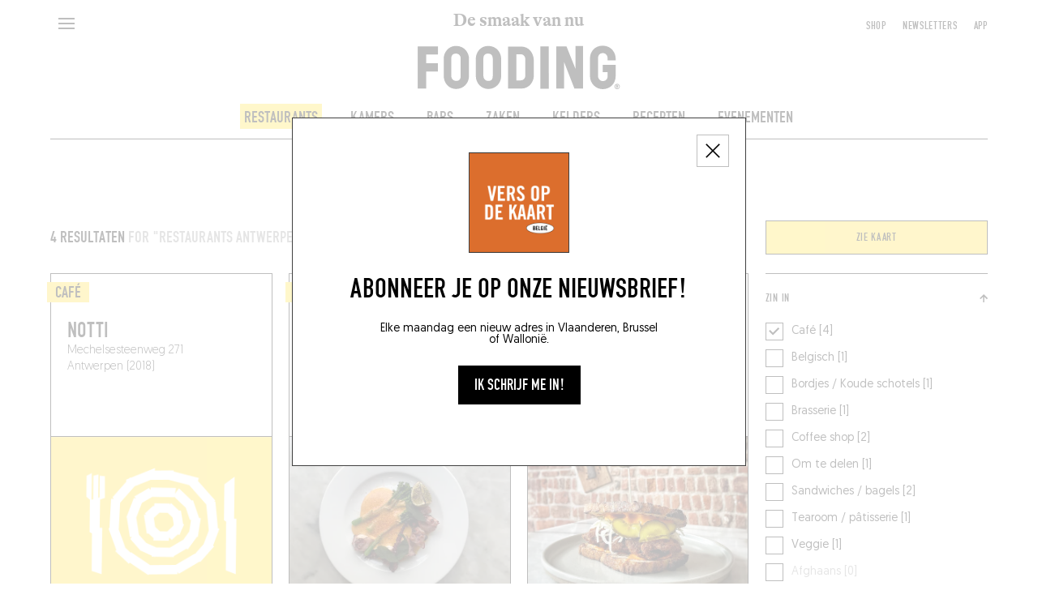

--- FILE ---
content_type: text/html; charset=utf-8
request_url: https://lefooding.com/nl/search/restaurant/place/antwerpen-18772/cafe-nl-18219
body_size: 148190
content:
<!doctype html>
<!--[if IE 9]><html class="lt-ie9 ie9" data-n-head-ssr lang="nl" data-n-head="%7B%22lang%22:%7B%22ssr%22:%22nl%22%7D%7D"><![endif]-->
<!--[if (gt IE 9)|!(IE)]><!--><html data-n-head-ssr lang="nl" data-n-head="%7B%22lang%22:%7B%22ssr%22:%22nl%22%7D%7D"><!--<![endif]-->
  <head >
    <meta name="facebook-domain-verification" content="91s0bw4n27hngdnh8lvsznc06d89an">
    <link rel="preconnect" href="https://adservice.google.fr">
    <link rel="preconnect" href="https://www.googletagservices.com">
    <link rel="preconnect" href="https://cdn.lefooding.com">
    <link rel="preconnect" href="https://maps.googleapis.com">
    <link rel="preconnect" href="https://sdk.privacy-center.org">
    <link rel="preconnect" href="https://connect.facebook.net">
    <link rel="apple-touch-icon-precomposed" sizes="57x57" href="/icons/apple-touch-icon-57x57.png">
    <link rel="apple-touch-icon-precomposed" sizes="114x114" href="/icons/apple-touch-icon-114x114.png">
    <link rel="apple-touch-icon-precomposed" sizes="72x72" href="/icons/apple-touch-icon-72x72.png">
    <link rel="apple-touch-icon-precomposed" sizes="144x144" href="/icons/apple-touch-icon-144x144.png">
    <link rel="apple-touch-icon-precomposed" sizes="60x60" href="/icons/apple-touch-icon-60x60.png">
    <link rel="apple-touch-icon-precomposed" sizes="120x120" href="/icons/apple-touch-icon-120x120.png">
    <link rel="apple-touch-icon-precomposed" sizes="76x76" href="/icons/apple-touch-icon-76x76.png">
    <link rel="apple-touch-icon-precomposed" sizes="152x152" href="/icons/apple-touch-icon-152x152.png">
    <link rel="icon" type="image/png" href="/icons/favicon-196x196.png" sizes="196x196">
    <link rel="icon" type="image/png" href="/icons/favicon-96x96.png" sizes="96x96">
    <link rel="icon" type="image/png" href="/icons/favicon-32x32.png" sizes="32x32">
    <link rel="icon" type="image/png" href="/icons/favicon-16x16.png" sizes="16x16">
    <link rel="icon" type="image/png" href="/icons/favicon-128.png" sizes="128x128">
    <meta name="application-name" content=" ">
    <meta name="msapplication-TileColor" content="#FFFFFF">
    <meta name="msapplication-TileImage" content="/iconts/mstile-144x144.png">
    <meta name="msapplication-square70x70logo" content="/iconts/mstile-70x70.png">
    <meta name="msapplication-square150x150logo" content="/iconts/mstile-150x150.png">
    <meta name="msapplication-wide310x150logo" content="/iconts/mstile-310x150.png">
    <meta name="msapplication-square310x310logo" content="/iconts/mstile-310x310.png">
    <link rel="manifest" href="/manifest.json">
    <meta data-n-head="ssr" charset="utf-8"><meta data-n-head="ssr" name="viewport" content="width=device-width, initial-scale=1, minimum-scale=1.0, maximum-scale=1.0, user-scalable=no"><meta data-n-head="ssr" name="apple-mobile-web-app-capable" content="yes"><meta data-n-head="ssr" name="apple-mobile-web-app-title" content="Fooding"><meta data-n-head="ssr" data-hid="charset" charset="utf-8"><meta data-n-head="ssr" data-hid="mobile-web-app-capable" name="mobile-web-app-capable" content="yes"><meta data-n-head="ssr" data-hid="og:type" property="og:type" content="website"><meta data-n-head="ssr" data-hid="preview" name="robots" content="max-snippet:-1, max-image-preview:large, max-video-preview:-1"><meta data-n-head="ssr" data-hid="og:site_name" property="og:site_name" content="Fooding ®"><meta data-n-head="ssr" data-hid="description" name="description" content="Bekijk de selectie van de beste Café restaurants in Antwerpen van Fooding®, de officiële gids voor de smaak van nu! Boek online."><meta data-n-head="ssr" data-hid="og:title" property="og:title" content="De beste restaurants in Café Antwerpen"><meta data-n-head="ssr" id="og-image" data-hid="og:image" property="og:image" content="https://lefooding.com/images/share.png"><meta data-n-head="ssr" data-hid="og:url" property="og:url" content="https://lefooding.com/nl/search/restaurant/place/antwerpen-18772/cafe-nl-18219"><meta data-n-head="ssr" id="og-description" data-hid="og:description" property="og:description" content="Bekijk de selectie van de beste Café restaurants in Antwerpen van Fooding®, de officiële gids voor de smaak van nu! Boek online."><meta data-n-head="ssr" id="twitter:site" data-hid="twitter:site" name="twitter:site" content="LeFooding"><meta data-n-head="ssr" id="twitter:card" data-hid="twitter:card" name="twitter:card" content="summary_large_image"><title>De beste restaurants in Café Antwerpen - Fooding ®</title><link data-n-head="ssr" rel="icon" type="image/x-icon" href="/favicon.ico"><link data-n-head="ssr" rel="preload" href="/fonts/fetteengd-W03-regular/v2-fetteengd-w03-regular.woff2" as="font" crossOrigin="anonymous" type="font/woff2"><link data-n-head="ssr" rel="shortcut icon" href="/_nuxt/icons/icon_64x64.8a6f9d.png"><link data-n-head="ssr" rel="apple-touch-icon" href="/_nuxt/icons/icon_512x512.8a6f9d.png" sizes="512x512"><link data-n-head="ssr" rel="manifest" href="/_nuxt/manifest.5f83e866.json" data-hid="manifest"><link data-n-head="ssr" rel="canonical" href="https://lefooding.com/nl/search/restaurant/place/antwerpen-18772/cafe-nl-18219"><script data-n-head="ssr" data-hid="gtm-script">if(!window._gtm_init){window._gtm_init=1;(function(w,n,d,m,e,p){w[d]=(w[d]==1||n[d]=='yes'||n[d]==1||n[m]==1||(w[e]&&w[e][p]&&w[e][p]()))?1:0})(window,navigator,'doNotTrack','msDoNotTrack','external','msTrackingProtectionEnabled');(function(w,d,s,l,x,y){w[x]={};w._gtm_inject=function(i){if(w.doNotTrack||w[x][i])return;w[x][i]=1;w[l]=w[l]||[];w[l].push({'gtm.start':new Date().getTime(),event:'gtm.js'});var f=d.getElementsByTagName(s)[0],j=d.createElement(s);j.defer=true;j.src='https://www.googletagmanager.com/gtm.js?id='+i;f.parentNode.insertBefore(j,f);};w[y]('GTM-TXCZFM2')})(window,document,'script','dataLayer','_gtm_ids','_gtm_inject')}</script><script data-n-head="ssr" id="google-publisher-tag-lib-script" src="https://securepubads.g.doubleclick.net/tag/js/gpt.js"></script><script data-n-head="ssr" id="google-publisher-tag-init-script" type="text/javascript">var googletag = googletag || {};googletag.cmd = googletag.cmd || [];
    googletag.cmd.push(function(){
      googletag.pubads().enableSingleRequest();
      googletag.pubads().disableInitialLoad();
      googletag.pubads().collapseEmptyDivs();
      googletag.enableServices();
    });
  </script><link rel="preload" href="/_nuxt/e869af7.js" as="script"><link rel="preload" href="/_nuxt/3b28e96.js" as="script"><link rel="preload" href="/_nuxt/0494929.js" as="script"><link rel="preload" href="/_nuxt/c73093e.js" as="script"><link rel="preload" href="/_nuxt/babf6c3.js" as="script"><link rel="preload" href="/_nuxt/ce23a20.js" as="script"><link rel="preload" href="/_nuxt/2acf9c9.js" as="script"><link rel="preload" href="/_nuxt/46ecfd0.js" as="script"><link rel="preload" href="/_nuxt/7fe62f6.js" as="script"><link rel="preload" href="/_nuxt/90d7c3d.js" as="script"><link rel="preload" href="/_nuxt/37d4ec9.js" as="script"><link rel="preload" href="/_nuxt/c58b58f.js" as="script"><link rel="preload" href="/_nuxt/8fc32be.js" as="script"><link rel="preload" href="/_nuxt/365d392.js" as="script"><link rel="preload" href="/_nuxt/4c47ee7.js" as="script"><link rel="preload" href="/_nuxt/b987cf1.js" as="script"><link rel="preload" href="/_nuxt/7dfa1bc.js" as="script"><style data-vue-ssr-id="75c57eec:0 709683a2:0 0a1f1723:0 f9458eaa:0 24b60da4:0 2b81cfe2:0 7ee18ce6:0 07d3552c:0 61fc856f:0 3291c925:0 771add24:0 4d3df5d6:0 1153995a:0 abaa63f0:0 7e856721:0 1cdeaf81:0 1e28b34e:0 61011c8c:0 be1cf912:0 1cb2e0b6:0 5843464e:0 9732d900:0 7ccd5bd4:0 1a040a27:0 45b3496e:0 31db1120:0 995723c0:0">.e-din-small{font-size:8px;line-height:10px}.e-din-body,.e-din-small,.o-card__label,.tag{font-family:"fetteengd-W03-regular",sans-serif;letter-spacing:.05em}.e-din-body,.o-card__label,.tag{font-size:14px;line-height:20px}.e-din-h7{font-size:15px;line-height:14px}.e-din-h6,.e-din-h7{font-family:"fetteengd-W03-regular",sans-serif;letter-spacing:0}.e-din-h6{font-size:21px;line-height:20px}.e-din-h5{font-size:28px}.e-din-h4,.e-din-h5{font-family:"fetteengd-W03-regular",sans-serif;letter-spacing:0;line-height:30px}.e-din-h4{font-size:35px}.e-din-h3{font-size:42px;line-height:40px}.e-din-h2,.e-din-h3{font-family:"fetteengd-W03-regular",sans-serif;letter-spacing:0}.e-din-h2{font-size:70px;line-height:70px}.e-din-h1{font-family:"fetteengd-W03-regular",sans-serif;font-size:110px;letter-spacing:0;line-height:120px}.e-geo-body{font-size:11px;line-height:15px}.e-geo-body,.e-geo-h2,.o-wysiwyg{font-family:"Geomanist",sans-serif;letter-spacing:0}.e-geo-h2,.o-wysiwyg{font-size:14px;line-height:20px}.e-geo-h1{font-family:"Geomanist",sans-serif;font-size:21px;letter-spacing:0;line-height:30px}.e-alp-small{font-size:14px}.e-alp-body,.e-alp-small,.o-article__subtitle{font-family:"GT Alpina",serif;letter-spacing:0;line-height:20px}.e-alp-body,.o-article__subtitle{font-size:17px}.e-alp-h4,.o-wysiwyg h1,.o-wysiwyg h2,.o-wysiwyg h3,.o-wysiwyg h4,.o-wysiwyg h5,.o-wysiwyg h6{font-family:"GT Alpina",serif;font-size:22px;letter-spacing:0;line-height:25px}.e-alp-h3{font-size:26px}.e-alp-h2,.e-alp-h3{font-family:"GT Alpina",serif;letter-spacing:0;line-height:30px}.e-alp-h2{font-size:29px}.e-alp-h1{font-family:"GT Alpina",serif;font-size:44px;letter-spacing:0;line-height:45px}:root{--c-white:#fff;--c-white-75:hsla(0,0%,100%,.75);--c-white-50:hsla(0,0%,100%,.5);--c-white-25:hsla(0,0%,100%,.25);--c-black:#000;--c-black-75:rgba(0,0,0,.75);--c-black-50:rgba(0,0,0,.5);--c-black-25:rgba(0,0,0,.25);--c-grey:#999;--c-light-grey:#c4c4c4;--c-yellow:#fd3;--c-dark-blue:#002a55;--c-light-blue:#09c;--c-green:#093;--c-violet:#774192;--c-orange:#ec6608;--content-max-width:100%;--shell-header-height:90px}@media(min-width:1025px)and (max-width:1149px){:root{--shell-header-height:160px}}@media(min-width:1150px){:root{--content-max-width:1300px;--shell-header-height:calc(min(var(--content-max-width), 100vw)*0.134)}}@media(min-width:768px){:root{--rubric-grid-width:682px}}@media(min-width:960px){:root{--rubric-grid-width:852px}}@media(min-width:1024px){:root{--rubric-grid-width:923px}}@media(min-width:1280px){:root{--rubric-grid-width:1155px}}@media(min-width:1366px){:root{--rubric-grid-width:1232px}}@media(min-width:1440px){:root{--rubric-grid-width:1300px}}@font-face{font-display:swap;font-family:"fetteengd-W03-regular";font-style:normal;font-weight:400;src:url(/fonts/fetteengd-W03-regular/v2-fetteengd-w03-regular.woff2) format("woff2"),url(/fonts/fetteengd-W03-regular/v2-fetteengd-W03-regular.woff) format("woff")}@font-face{font-display:swap;font-family:"Geomanist";font-style:normal;font-weight:300;src:url(/fonts/Geomanist/Geomanist-Light.woff2) format("woff2"),url(/fonts/Geomanist/Geomanist-Light.woff) format("woff"),url(/fonts/Geomanist/Geomanist-Light.otf) format("opentype")}@font-face{font-display:swap;font-family:"Geomanist";font-style:normal;font-weight:500;src:url(/fonts/Geomanist/Geomanist-Medium.woff2) format("woff2"),url(/fonts/Geomanist/Geomanist-Medium.woff) format("woff"),url(/fonts/Geomanist/Geomanist-Medium.otf) format("opentype")}@font-face{font-display:swap;font-family:"Geomanist";font-style:normal;font-weight:400;src:url(/fonts/Geomanist/Geomanist-Regular.woff2) format("woff2"),url(/fonts/Geomanist/Geomanist-Regular.woff) format("woff"),url(/fonts/Geomanist/Geomanist-Regular.otf) format("opentype")}@font-face{font-display:swap;font-family:"GT Alpina";font-style:normal;font-weight:400;src:url(/fonts/GT-Alpina/v2-GT-Alpina-Standard-Bold.woff2) format("woff2"),url(/fonts/GT-Alpina/v2-GT-Alpina-Standard-Bold.woff) format("woff"),url(/fonts/GT-Alpina/v2-GT-Alpina-Standard-Bold.otf) format("opentype")}@font-face{font-display:swap;font-family:"OlympeMono";font-style:normal;font-weight:400;src:url(/fonts/OlympeMono/OlympeMono-Regular.otf) format("opentype")}a,abbr,acronym,address,applet,article,aside,audio,b,big,blockquote,body,canvas,caption,center,cite,code,dd,del,details,dfn,div,dl,dt,em,embed,fieldset,figcaption,figure,footer,form,h1,h2,h3,h4,h5,h6,header,hgroup,html,i,iframe,img,ins,kbd,label,legend,li,mark,menu,nav,object,ol,output,p,pre,q,ruby,s,samp,section,small,span,strike,strong,sub,summary,sup,table,tbody,td,tfoot,th,thead,time,tr,tt,u,ul,var,video{border:0;font:inherit;font-size:100%;margin:0;padding:0;vertical-align:baseline}article,aside,details,figcaption,figure,footer,header,hgroup,menu,nav,section{display:block}body{line-height:1;position:static!important}ol,ul{list-style:none}blockquote,q{quotes:none}blockquote:after,blockquote:before,q:after,q:before{content:"";content:none}table{border-collapse:collapse;border-spacing:0}[style*="--aspect-ratio"]:before,[style*="--aspect-ratio"]>:first-child{width:100%}[style*="--aspect-ratio"]>:first-child{height:100%;left:0;position:absolute;top:0}[style*="--aspect-ratio"]{position:relative}[style*="--aspect-ratio"]:before{--aspect-ratio-divider:calc(var(--aspect-ratio));content:"";display:block;padding-bottom:calc(100%/var(--aspect-ratio-divider))}:root{--lateral-spacing:5.555555%}@media(min-width:1025px){:root{--lateral-spacing:4.861111%}}.u-lateralSpacing--int{padding-left:5.555555%;padding-left:var(--lateral-spacing);padding-right:5.555555%;padding-right:var(--lateral-spacing)}.u-lateralSpacing--ext{margin-left:5.555555%;margin-left:var(--lateral-spacing);margin-right:5.555555%;margin-right:var(--lateral-spacing)}.u-uppercase{text-transform:uppercase}.u-overlay:after{background-color:#000;background-color:var(--c-black);content:"";height:100%;left:0;opacity:.5;position:absolute;top:0;width:100%}.defaultLayout{padding-top:90px;padding-top:var(--shell-header-height)}.defaultLayout--reducedHeader{padding-top:50px}.defaultLayout__banner{bottom:0;left:0;position:fixed;width:100%;z-index:10}.defaultLayout__mainContent{min-height:500px;position:relative;z-index:1}@media(max-width:767px){.defaultLayout__mainContent{overflow-x:hidden}}.defaultLayout__shellMenu,.defaultLayout__shellPopinNewsletter{z-index:3}.defaultLayout__shellHeader{z-index:2}.defaultLayout__shellFooter{z-index:0}.defaultLayout__push{margin:auto;max-width:100%;max-width:var(--content-max-width)}.defaultLayout__footerAdvert,.defaultLayout__headerAdvert{margin:20px auto}@media(min-width:1025px){.defaultLayout__footerAdvert,.defaultLayout__headerAdvert{margin:40px auto}}.e-ad--masthead{display:flex;justify-content:center;overflow:hidden}.e-ad--masthead>div{padding:20px 0 40px}.e-ad--masthead>div.is-empty{padding-bottom:0}.e-light{font-weight:300}.e-normal{font-weight:400}.e-semiBold{font-weight:500}.e-bold{font-weight:700}.e-uppercase,.tag{text-transform:uppercase}.tag{border:1px solid rgba(0,0,0,.75);border:1px solid var(--c-black-75);color:#000;color:var(--c-black);display:inline-block;padding:1px 10px;text-decoration:none;text-decoration:initial;white-space:nowrap}@media(hover:hover){a.tag:hover:hover{background-color:#000;background-color:var(--c-black);color:#fff;color:var(--c-white)}}:root{--column-count:2;--column-gap:20px;--column-width:calc((min(100vw, var(--content-max-width)) - (var(--column-count)*var(--column-gap)))/var(--column-count))}@media(min-width:768px){:root{--column-count:4}}@media(min-width:1025px){:root{--column-count:12}}.o-grid{grid-column-gap:20px;grid-column-gap:var(--column-gap);-moz-column-gap:20px;column-gap:20px;-moz-column-gap:var(--column-gap);column-gap:var(--column-gap);display:grid;grid-template-columns:repeat(2,1fr);grid-template-columns:repeat(var(--column-count),1fr);margin-left:auto;margin-right:auto;max-width:100%;max-width:var(--content-max-width)}.o-article{--main-color:var(--c-black);--text-color:var(--c-white);padding-bottom:20px;padding-top:20px}@media(min-width:768px){.o-article{padding-bottom:40px;padding-top:40px}}.o-article--restaurant{--main-color:var(--c-yellow);--text-color:var(--c-black)}.o-article--winecellar{--main-color:var(--c-violet);--text-color:var(--c-white)}.o-article--hotel{--main-color:var(--c-light-blue);--text-color:var(--c-white)}.o-article--deli{--main-color:var(--c-orange);--text-color:var(--c-white)}.o-article--bar{--main-color:var(--c-dark-blue);--text-color:var(--c-white)}.o-article--recipe{--main-color:var(--c-green);--text-color:var(--c-white)}.o-article__type{background:var(--main-color);color:var(--text-color);display:inline-block;padding:2px 10px;text-transform:uppercase}.o-article__subtitle,.o-article__type{margin-bottom:15px}@media(min-width:768px){.o-article__subtitle{font-family:"GT Alpina",serif;font-size:22px;letter-spacing:0;line-height:25px}}.o-wysiwyg{font-weight:300}@media(min-width:768px){.o-wysiwyg{font-family:"Geomanist",sans-serif;font-size:21px;letter-spacing:0;line-height:30px}}.o-wysiwyg__section+.o-wysiwyg__section{margin-top:32px}.o-wysiwyg__section:last-child>:last-child{margin-bottom:0}.o-wysiwyg p:not(:last-child){margin-bottom:32px}.o-wysiwyg p strong{font-weight:500}.o-wysiwyg a{-webkit-text-decoration:underline;text-decoration:underline}.o-wysiwyg em,.o-wysiwyg i{font-style:italic}.o-wysiwyg h1,.o-wysiwyg h2,.o-wysiwyg h3,.o-wysiwyg h4,.o-wysiwyg h5,.o-wysiwyg h6{margin-bottom:20px}.o-wysiwyg iframe{margin:1em auto;max-width:672px;width:100%}.ads--borderTop{border-top:1px solid #000;border-top:1px solid var(--c-black)}.pageGuide [id*=_AfterContent]:not([style*="height: 0px"]){border-top:1px solid #000!important;border-top:1px solid var(--c-black)!important;margin-top:40px!important}@media(min-width:769px){[id*=_AfterContent]{display:none!important}}.o-card{--aspect:1.5;--primary:var(--c-white);--secondary:var(--c-black);box-sizing:border-box;height:100%}.o-card:not(.o-card--noBorder){border:1px solid #000;border:1px solid var(--c-black)}.o-card>:first-child{align-items:flex-start;display:flex;justify-content:flex-start}.o-card--column>:first-child{flex-direction:column}@media(min-width:768px){.o-card--column.o-card--reverse>:first-child{flex-direction:column-reverse}}.o-card--row:not(.o-card--squareImage){--aspect:1.41139!important}.o-card--row>:first-child{align-items:stretch;flex-direction:row}@media(min-width:768px){.o-card--row.o-card--reverse>:first-child{flex-direction:row-reverse}.o-card--push>:first-child{align-items:stretch;flex-direction:row-reverse}.o-card--push.o-card--reverse>:first-child{flex-direction:row}}.o-card--squareImage{--aspect:1!important}@media(min-width:768px){.o-card{--aspect:1.29167}}.o-card--recipe{--primary:var(--c-white);--secondary:var(--c-green)}.o-card--recipe.o-card--alternativeTheme{--primary:var(--c-black);--secondary:var(--c-white)}.o-card--article{--primary:var(--c-white);--secondary:var(--c-black)}.o-card--article.o-card--alternativeTheme{--primary:var(--c-black);--secondary:var(--c-white)}.o-card--bar{--primary:var(--c-white);--secondary:var(--c-dark-blue)}.o-card--bar.o-card--alternativeTheme{--primary:var(--c-black);--secondary:var(--c-white)}.o-card--hotel{--primary:var(--c-white);--secondary:var(--c-light-blue)}.o-card--hotel.o-card--alternativeTheme{--primary:var(--c-black);--secondary:var(--c-white)}.o-card--deli{--primary:var(--c-white);--secondary:var(--c-orange)}.o-card--deli.o-card--alternativeTheme{--primary:var(--c-black);--secondary:var(--c-white)}.o-card--restaurant{--primary:var(--c-black);--secondary:var(--c-yellow)}.o-card--restaurant.o-card--alternativeTheme{--primary:var(--c-black);--secondary:var(--c-white)}.o-card--winecellar{--primary:var(--c-white);--secondary:var(--c-violet)}.o-card--winecellar.o-card--alternativeTheme{--primary:var(--c-black);--secondary:var(--c-white)}.o-card img{-o-object-fit:cover;object-fit:cover}.o-card__container{height:100%}.o-card__content{align-items:flex-start;direction:ltr;display:flex;flex-direction:column;flex-grow:1;flex-shrink:0;position:relative;width:100%;z-index:1}.o-card--horizontal .o-card__content{flex-grow:0;flex-shrink:1}.o-card--push .o-card__content{width:93.75%}@media(min-width:768px){.o-card--push .o-card__content,.o-card--push.o-card--pushLarge .o-card__content{max-width:440px;max-width:calc(420px + var(--column-gap));width:calc((min(100vw, 100%) - (2*20px))/2*2 + 20px);width:calc(var(--column-width)*2 + var(--column-gap)*1)}}@media(min-width:1025px){.o-card--push .o-card__content{width:calc((min(100vw, 100%) - (2*20px))/2*3 + 40px);width:calc(var(--column-width)*3 + var(--column-gap)*2)}.o-card--push.o-card--pushLarge .o-card__content{max-width:420px;width:calc((min(100vw, 100%) - (2*20px))/2*4 + 60px);width:calc(var(--column-width)*4 + var(--column-gap)*3)}}.o-card__label{--h-padding:5px;--v-padding:2px;background-color:var(--secondary);color:var(--primary);display:inline-block;line-height:1em;padding:3px 5px 2px;text-transform:uppercase;transform:translateX(-5px);transform:translateX(calc(var(--h-padding)*-1))}.o-card__label--noTranslate{transform:none}@media(min-width:768px){.o-card__label{font-size:21px;letter-spacing:0;padding:3px 10px 2px}.o-card__label,.o-card__label--small{font-family:"fetteengd-W03-regular",sans-serif;line-height:20px}.o-card__label--small{font-size:14px;letter-spacing:.05em;padding:3px 5px 2px}}.o-card__picture{position:relative;width:100%;z-index:0}.o-card--row .o-card__picture{flex-shrink:0;width:42.0754717%}.o-card--row.o-card--squareImage .o-card__picture{width:29.03225806%}@media(min-width:768px){.o-card--push .o-card__picture{margin-left:-90px;margin-right:0}}@media(max-width:767px){.o-card--push .o-card__picture{min-height:200px}}@media(min-width:1025px){.o-card--push.o-card--reverse .o-card__picture{margin-left:0;margin-right:-90px}}.o-cardGrid{--gap:var(--column-gap);--grid-width:var(--rubric-grid-width);display:grid;gap:20px;gap:var(--gap);grid-template-columns:repeat(2,1fr);grid-template-columns:repeat(var(--column-count),1fr);margin:0;width:100%}.o-cardGrid>:not(.rubricGrid__fill){display:contents}.o-layoutSection{overflow:hidden;padding-top:20px}@media(min-width:768px){.o-layoutSection{padding-top:40px}}.disabled{opacity:.35;pointer-events:none}.is-empty{display:none}.fadeScale-enter-active,.fadeScale-leave-active{transition:opacity 75ms linear,transform 75ms ease-out}.fadeScale-enter,.fadeScale-leave-active{opacity:0;transform:translate(-50%) scale(.9)!important}*,:after,:before{-webkit-tap-highlight-color:rgba(0,0,0,0);box-sizing:inherit}:focus{outline:none}html{overscroll-behavior:none;scrollbar-gutter:stable;touch-action:manipulation}#__layout,#__nuxt,body,html{width:100%}#__content,#__layout,#__nuxt,body{display:flex;flex:1;flex-direction:column}html{box-sizing:border-box;height:100%;text-rendering:geometricPrecision}.hidden{visibility:hidden}body{-moz-osx-font-smoothing:grayscale;-webkit-font-smoothing:antialiased;-webkit-overflow-scrolling:touch;-webkit-text-size-adjust:100%;min-height:100vh;overflow-x:hidden}a,button,button:hover{cursor:pointer}a,a[href^="x-apple-data-detectors:"]{color:inherit;text-decoration:none;text-decoration:initial}address{word-break:break-all}.ads--leaderboard,[id*=Leaderboard]{margin:0 auto 40px;position:relative}@media(min-width:1025px){.ads--leaderboard,[id*=Leaderboard]{margin:inherit}}.ads--leaderboard>iframe,[id*=Leaderboard]>iframe{display:block;left:50%;position:relative;transform:translateX(-50%)}[id*=Footer_Masthead],[id*=Leaderboard],[id*=_Masthead]{margin-bottom:20px;position:relative}@media(min-width:1025px){[id*=Footer_Masthead],[id*=Leaderboard],[id*=_Masthead]{margin-bottom:40px}}[id*=Footer_Masthead]>iframe,[id*=Leaderboard]>iframe,[id*=_Masthead]>iframe{display:block;left:50%;position:relative;transform:translateX(-50%)}[id*=Footer_Masthead],[id*=Rubric_Masthead]{margin-top:40px;position:relative}[id*=Footer_Masthead]>iframe,[id*=Rubric_Masthead]>iframe{display:block;left:50%;position:relative;transform:translateX(-50%)}.edisound_widget-container{opacity:1;transition:opacity .5s}
.nuxt-progress{background-color:#000;height:2px;left:0;opacity:1;position:fixed;right:0;top:0;transition:width .1s,opacity .4s;width:0;z-index:999999}.nuxt-progress.nuxt-progress-notransition{transition:none}.nuxt-progress-failed{background-color:red}

.shellHeader__baseline{font-family:"GT Alpina",serif;font-size:14px;letter-spacing:0;line-height:20px}.shellHeader{background-color:var(--c-white);left:0;position:fixed;top:0;transition-duration:.5s;transition-property:height,transform;transition-timing-function:cubic-bezier(.19,1,.22,1)}.shellHeader,.shellHeader__content{height:var(--shell-header-height);width:100%}.shellHeader:after{background-color:var(--c-black);bottom:0;content:"";display:block;height:1px;left:max(var(--lateral-spacing),(100% - var(--content-max-width))/2);margin:auto;max-width:var(--content-max-width);position:absolute;transform:translateY(0) scaleX(1);transition:transform .5s cubic-bezier(.19,1,.22,1);transition-delay:.5s;width:calc(100% - var(--lateral-spacing)*2)}@media(max-width:768px){.shellHeader--mobileHero:not(.shellHeader--reduced):after{left:0;width:100%}}.shellHeader--reduced,.shellHeader--reduced .shellHeader__content{height:50px}@media(min-width:1025px){.shellHeader--reduced,.shellHeader--reduced .shellHeader__content{height:60px}.shellHeader--hidden{transform:translateY(calc(-100% - 1px));transition-timing-function:cubic-bezier(.19,1,.22,1)}.shellHeader--hidden:after{transition-delay:0s}}.shellHeader a{color:inherit;max-width:280px;padding-top:3px;-webkit-text-decoration:none;text-decoration:none}.shellHeader__content{padding-bottom:15px;transition:height .5s cubic-bezier(.19,1,.22,1)}@media(max-width:1024px){.shellHeader__content{padding-bottom:10px}}.shellHeader__button,.shellHeader__leftNavigation,.shellHeader__logo{grid-row-start:1}.shellHeader__button,.shellHeader__pushNavigation>button{background-color:transparent;border:initial;padding:0}.shellHeader__button,.shellHeader__pushNavigation{z-index:1}.shellHeader__leftNavigation{display:flex;grid-column-start:1;text-align:left}.shellHeader__button{height:40px;margin-top:10px;width:40px}@media(min-width:1025px){.shellHeader__button{align-self:start;width:50%}}.shellHeader__button--search{align-items:center;display:flex;grid-column-start:2;justify-content:flex-end;justify-self:end;margin-top:7px;text-align:right}@media(min-width:768px){.shellHeader__button--search{grid-column-start:4}}@media(min-width:1025px){.shellHeader__button--search{grid-column-start:1}}.shellHeader__button--back{display:block}@media(min-width:1025px){.shellHeader__button--back{display:none}}.shellHeader__langSwitcher{align-items:center;display:flex;grid-column-end:3;grid-column-start:1;grid-row-start:1;height:20px;justify-content:flex-end;margin-left:46px;margin-top:18px;text-align:right}@media(max-width:1024px){.shellHeader__langSwitcher{grid-column-end:-1;grid-column-start:2;justify-self:end;width:60px}}.shellHeader__logo{grid-column:1/-1;grid-row-end:-1;padding-top:13px;text-align:center;-webkit-text-decoration:none;text-decoration:none;transition:transform .5s cubic-bezier(.19,1,.22,1);z-index:0}.shellHeader--reduced .shellHeader__logo{transform:translateY(calc(-100% + 37px))}@media(min-width:1025px){.shellHeader--reduced .shellHeader__logo{padding-top:18px;transform:translateY(calc(-100% + 44px))}}.shellHeader__baseline{color:var(--c-black);display:block;margin-bottom:2px;transition:opacity .5s linear}@media(min-width:1025px){.shellHeader__baseline{font-family:"GT Alpina",serif;font-size:22px;letter-spacing:0;line-height:25px;margin-bottom:15px}}.shellHeader--reduced .shellHeader__baseline{opacity:0}.shellHeader__illustration{display:block;margin-left:auto;margin-right:auto;transform:scale(1);transform-origin:center bottom;transition:transform .5s cubic-bezier(.19,1,.22,1);width:50%}@media(max-width:767px){.shellHeader--reduced .shellHeader__illustration{transform:scale(.55)}}@media(min-width:768px){.shellHeader__illustration{width:21.61538462%}.shellHeader--reduced .shellHeader__illustration{transform:scale(.5)}}.shellHeader__illustration>img,.shellHeader__illustration>svg{display:block;height:100%;max-height:var(--max-height);-o-object-fit:contain;object-fit:contain;transition:width .5s cubic-bezier(.19,1,.22,1),max-height .5s cubic-bezier(.19,1,.22,1);width:100%}.shellHeader__mainNavigation ol,.shellHeader__pushNavigation{align-items:center;display:flex}@media(max-width:1024px){.shellHeader__mainNavigation ol,.shellHeader__pushNavigation{display:none}}.shellHeader__pushNavigation{align-self:start;grid-column:-4/span 3;grid-row-start:1;height:40px;justify-content:flex-end;margin-top:10px}.shellHeader__pushNavigation>*{margin-left:20px}.shellHeader__mainNavigation{grid-column:1/-1;padding-top:23px;transition:opacity .5s linear}.shellHeader--reduced .shellHeader__mainNavigation{opacity:0;pointer-events:none}.shellHeader__mainNavigation ol{justify-content:center}.shellHeader__mainNavigation ol>*{margin:0 20px}.shellHeader__mainNavigationLink{--bg:var(--c-black);--fg:var(--c-white)}.shellHeader__mainNavigationLink--restaurant{--bg:var(--c-yellow);--fg:var(--c-black)}.shellHeader__mainNavigationLink--bar{--bg:var(--c-dark-blue);--fg:var(--c-white)}.shellHeader__mainNavigationLink--hotel{--bg:var(--c-light-blue)}.shellHeader__mainNavigationLink--winecellar{--bg:var(--c-violet);--fg:var(--c-white)}.shellHeader__mainNavigationLink--deli{--bg:var(--c-orange)}.shellHeader__mainNavigationLink--recipe{--bg:var(--c-green)}.shellHeader__mainNavigationLink--kids{font-family:"OlympeMono";font-size:19.5px;font-weight:700;text-transform:capitalize}.shellHeader__mainNavigationLink--active,.shellHeader__mainNavigationLink.nuxt-link-active{background-color:var(--bg);box-shadow:-5px -2px 0 0 var(--bg),5px 2px 0 0 var(--bg),5px -2px 0 0 var(--bg),-5px 2px 0 0 var(--bg);color:var(--fg)!important}@media(hover:hover){.shellHeader__mainNavigationLink:hover{background-color:var(--bg);box-shadow:-5px -2px 0 0 var(--bg),5px 2px 0 0 var(--bg),5px -2px 0 0 var(--bg),-5px 2px 0 0 var(--bg);color:var(--fg)}}
.shellMenu__subLink{font-size:14px;letter-spacing:.05em;line-height:20px}.shellMenu__mainLink,.shellMenu__subLink{font-family:"fetteengd-W03-regular",sans-serif}.shellMenu__mainLink{font-size:35px;letter-spacing:0;line-height:30px}.shellMenu{-webkit-overflow-scrolling:touch;background-color:var(--c-black);height:100%;overflow-y:auto;width:100%}.shellMenu.menu-enter-active,.shellMenu.menu-leave-active{transition:transform var(--popin-transition-duration) cubic-bezier(.19,1,.22,1)}.shellMenu.menu-enter,.shellMenu.menu-leave-to{transform:translateX(-100%)}@media(min-width:768px){.shellMenu{grid-column-gap:20px;-moz-column-gap:20px;column-gap:20px;display:grid;grid-auto-rows:min-content;grid-template-columns:repeat(9,1fr)}}@media(min-width:1080px){.shellMenu{min-width:1080px;padding-right:40px;width:75%}}.shellMenu__header{align-items:flex-start;display:flex;height:85px;justify-content:flex-end;padding-top:20px;width:100%}@media(min-width:768px){.shellMenu__header{grid-column:1/-1;height:120px}}.shellMenu__close{background-color:transparent;border:1px solid var(--c-white-25);height:40px;padding:10px;width:40px}.shellMenu__mainLink,.shellMenu__subLink{color:var(--c-white);-webkit-text-decoration:none;text-decoration:none}.shellMenu__autopromo,.shellMenu__mainNavigation,.shellMenu__newsletter,.shellMenu__subNavigation{margin-bottom:30px}@media(min-width:768px){.shellMenu__mainNavigation{grid-column:1/span 6}}.shellMenu__mainLink{color:var(--c-grey)}@media(min-width:768px){.shellMenu__mainLink{font-family:"fetteengd-W03-regular",sans-serif;font-size:70px;letter-spacing:0;line-height:70px}}@media(min-width:1025px){.shellMenu__mainLink{font-family:"fetteengd-W03-regular",sans-serif;font-size:70px;letter-spacing:0;line-height:70px}}.shellMenu__mainLink.nuxt-link-exact-active{color:var(--c-white)}@media(hover:hover){.shellMenu__mainLink:hover{color:var(--c-white)}}@media(min-width:768px){.shellMenu__subNavigationList{display:block}.shellMenu__subNavigationItem{padding:0}}.shellMenu__subNavigationItem--empty{display:none}@media(min-width:768px){.shellMenu__subNavigationItem--mobileOnly{display:none}}.shellMenu__autopromo{background-color:var(--c-white);min-height:180px;width:100%}.shellMenu__autopromo .advert{height:180px}@media(min-width:768px){.shellMenu__autopromo .advert{height:310px}}.shellMenu__langSwitcher{flex-shrink:0}@media(min-width:768px){.shellMenu__newsletter{margin-bottom:20px}}.shellMenu__aside{padding-bottom:70px}@media(min-width:768px){.shellMenu__aside{grid-column:7/span 3;padding-bottom:20px}}.shellMenu__asideFooter{align-items:center;display:flex;justify-content:space-between}
.shellPopinWrapper{--popin-transition-duration:500ms;height:100%;left:0;position:fixed;top:0;width:100%;z-index:30}.shellPopinWrapper.popin-enter-active,.shellPopinWrapper.popin-leave-active{transition:background-color var(--popin-transition-duration) cubic-bezier(.19,1,.22,1)}.shellPopinWrapper.popin-enter,.shellPopinWrapper.popin-leave-to{background-color:transparent}.shellPopinWrapper--light{background-color:var(--c-white)}.shellPopinWrapper--lightAlpha{background-color:var(--c-white-75)}.shellPopinWrapper--dark{background-color:var(--c-black)}.shellPopinWrapper--darkAlpha{background-color:var(--c-black-75)}
.shellMenuNewsletter{border-bottom:1px solid var(--c-white-75);border-top:1px solid var(--c-white-75);color:var(--c-white);padding:14px 0 20px}.shellMenuNewsletter__title{margin-bottom:6px}.shellMenuNewsletter__text{color:var(--c-white-75);margin-bottom:15px}.shellMenuNewsletter__text a,.shellMenuNewsletter__text a:visited{color:currentColor;-webkit-text-decoration:underline;text-decoration:underline}.shellMenuNewsletter__form{border:1px solid var(--c-white-25);display:flex;padding:10px}.shellMenuNewsletter__formInput{background-color:transparent;border:initial;color:inherit;flex-grow:1}.shellMenuNewsletter__formInput:focus{outline:none}.shellMenuNewsletter__formSubmit{height:38px;margin-left:5px;padding:0;width:138px}
.shellSocialLinks__list{-moz-column-gap:5px;column-gap:5px;display:flex}.shellSocialLinks__link{display:block;height:40px;padding:10px;width:40px}.shellSocialLinks__link svg{height:100%;width:100%}.shellSocialLinks__link svg path{fill:var(--c-white)}.shellSocialLinks .linkedin svg{height:22px!important;width:22px!important}.shellSocialLinks .linkedin svg path{height:20px!important;width:20px!important}
.shellNewsletterPopin{background-color:var(--c-white);border:1px solid var(--c-black-75);height:-moz-fit-content;height:fit-content;margin:auto;max-width:350px;min-height:430px;padding:42px 58px;position:relative;text-align:center;width:350px}@media(min-width:769px){.shellNewsletterPopin{max-width:560px;padding:42px 62px;width:560px}}.shellNewsletterPopin__wrapper{display:flex;max-height:100vh;max-height:calc(var(--vh, 1vh)*100);overflow:auto}.shellNewsletterPopin__close{background-color:transparent;border:1px solid var(--c-black-25);height:20px;padding:2px;position:absolute;right:20px;top:20px;width:20px}.shellNewsletterPopin__close path{stroke:var(--c-black)}@media(min-width:769px){.shellNewsletterPopin__close{height:40px;padding:10px;width:40px}}.shellNewsletterPopin__logo{margin-bottom:42px}@media(min-width:769px){.shellNewsletterPopin__logo{margin-bottom:24px}}.shellNewsletterPopin__logo img{border:1px solid var(--c-black-75)}.shellNewsletterPopin__title{font-family:"fetteengd-W03-regular";font-size:36px;margin-bottom:42px;margin-top:42px}@media(min-width:769px){.shellNewsletterPopin__title{margin-bottom:24px;margin-top:24px}}.shellNewsletterPopin__description{font-family:"Geomanist";font-size:14px;margin-bottom:42px;margin-top:42px}@media(min-width:769px){.shellNewsletterPopin__description{margin-bottom:24px;margin-top:24px;padding:0 40px}}.shellNewsletterPopin__goToNewsletters{background-color:var(--c-black);border:initial;color:var(--c-white);display:block;font-size:20px;font-weight:200;margin:42px auto 0;padding:14px 20px;text-align:center;-webkit-text-decoration:none;text-decoration:none;text-transform:uppercase}@media(min-width:769px){.shellNewsletterPopin__goToNewsletters{margin:24px auto 0}}
.filterPopin{--border:1px solid var(--c-black);height:100%;z-index:6!important}.filterPopin__content,.filterPopin__filters{display:flex;flex-direction:column}.filterPopin__content{height:100%}.filterPopin__close,.filterPopin__filters{background-color:var(--c-white)}.filterPopin__close{border-bottom:initial;margin:0 0 0 auto;padding:15px 46px;position:relative;text-align:center}.filterPopin__close>svg{position:absolute;right:20px;top:50%;transform:translateY(-55%)}.filterPopin__filters{height:100%;overflow-y:hidden;padding:20px}.filterPopin__filtersApply,.filterPopin__filtersDelete{border:initial;padding:17px 20px;width:100%}.filterPopin__filtersApply{background-color:var(--c-black);color:var(--c-white)}.filterPopin__taxonomyFilter{height:100%;overflow-y:auto}.filterPopin__taxonomyFilter ul{padding-bottom:10px}
.mapPopin{background:var(--c-white)!important;height:100%;z-index:6!important}.mapPopin__refresh,.mapPopin__return{background-color:var(--c-yellow);border:1px solid var(--c-black);color:var(--color);position:absolute;z-index:1}.mapPopin__refresh{left:50%;padding:10px 12px;top:50%;transform:translate(-50%,-50%);white-space:nowrap}.mapPopin__refresh--disabled{pointer-events:none}.mapPopin__return{align-items:center;display:flex;height:40px;justify-content:center;left:20px;top:11px;width:40px;z-index:2}@media(min-width:768px){.mapPopin__return{left:70px;top:40px}}.mapPopin__map{height:100%;opacity:0;position:relative;width:100%;z-index:0}.mapPopin__map--visible{opacity:1}.mapPopin .loading{animation:spin 1s ease-in-out infinite;-webkit-animation:spin 1s ease-in-out infinite;border:2px solid rgba(0,0,0,.1);border-radius:50%;border-top-color:#000;display:inline-block;height:25px;left:50%;margin:-12.5px 0 0 -12.5px;position:absolute;top:50%;width:25px;z-index:1}.mapPopin .loadingContainer{background-color:hsla(0,0%,100%,.5);height:100vh;position:absolute;width:100vw;z-index:1}@keyframes spin{to{-webkit-transform:rotate(1turn)}}.mapPopin .gm-style-iw-c,.mapPopin .gm-style-iw-d{border-radius:0;border-radius:initial;max-width:310px;min-width:150px;overflow:visible!important;overflow:initial!important;padding:0!important;width:50vw}@media(min-width:768px){.mapPopin .gm-style-iw-c,.mapPopin .gm-style-iw-d{max-width:310px!important;width:41vw}}@media(min-width:1025px){.mapPopin .gm-style-iw-c,.mapPopin .gm-style-iw-d{width:21vw}}.mapPopin .gm-style .gm-style-iw-t:after{display:none}.mapPopin button.gm-ui-hover-effect{z-index:1}
.shellPressPopin__submit{font-family:"fetteengd-W03-regular",sans-serif;font-size:21px;letter-spacing:0;line-height:20px}.shellPressPopin__title{font-family:"GT Alpina",serif;font-size:22px;letter-spacing:0;line-height:25px}.shellPressPopin{background-color:var(--c-white);border:1px solid var(--c-black-75);margin:auto;padding:80px 20px 35px;position:relative;text-align:center;width:720px}.shellPressPopin.newsletter-enter-active,.shellPressPopin.newsletter-leave-active{transition:transform var(--popin-transition-duration) cubic-bezier(.19,1,.22,1),opacity var(--popin-transition-duration) cubic-bezier(.19,1,.22,1)}.shellPressPopin.newsletter-enter,.shellPressPopin.newsletter-leave-to{opacity:0;transform:scale(.8)}@media(min-width:769px){.shellPressPopin{padding:20px 60px 35px}}.shellPressPopin__wrapper{display:flex;max-height:100vh;max-height:calc(var(--vh, 1vh)*100);overflow:auto}.shellPressPopin__close{background-color:transparent;border:1px solid var(--c-black-25);height:40px;padding:10px;position:absolute;right:20px;top:20px;width:40px}.shellPressPopin__close path{stroke:var(--c-black)}.shellPressPopin__title{display:block}@media(min-width:768px){.shellPressPopin__title{font-family:"GT Alpina",serif;font-size:29px;letter-spacing:0;line-height:30px}}.shellPressPopin__figure{margin:auto;max-width:320px}.shellPressPopin__image{display:block;margin-left:auto;margin-right:auto;max-width:100%}.shellPressPopin__credit,.shellPressPopin__title{margin-bottom:25px}.shellPressPopin__credit{text-align:left}.shellPressPopin__input,.shellPressPopin__submit{margin-bottom:20px;width:100%}.shellPressPopin__submit{background-color:var(--c-black);border:initial;color:var(--c-white);padding:8px;text-transform:uppercase}.shellPressPopin__submit--link{display:block}@media(min-width:768px){.shellPressPopin__submit{font-family:"fetteengd-W03-regular",sans-serif;font-size:28px;letter-spacing:0;line-height:30px}}.shellPressPopin__deny{background-color:transparent;background-color:initial;border:initial;color:var(--c-black);margin-bottom:8px;padding:0;-webkit-text-decoration:underline;text-decoration:underline;text-transform:uppercase}.shellPressPopin__unsubscribe{color:var(--c-grey)}.shellPressPopin__unsubscribe a{-webkit-text-decoration:underline;text-decoration:underline}
.shellInput{display:inline-block;position:relative}.shellInput--dark{color:var(--c-white)}.shellInput--dark .shellInput__label,.shellInput--dark input{background-color:var(--c-black)}.shellInput--dark input{border-color:var(--c-white-50)!important}.shellInput--light{color:var(--c-black)}.shellInput--light input{border-color:var(--c-black-50)!important}.shellInput--light .shellInput__label,.shellInput--light input{background-color:var(--c-white)}.shellInput input{border:1px solid;color:inherit;line-height:43px;outline:medium none currentcolor;outline:initial;padding:0 10px;text-align:inherit;text-transform:uppercase;width:100%}@media(min-width:769px){.shellInput input{line-height:53px}}.shellInput input::-moz-placeholder{opacity:.5}.shellInput input::placeholder{opacity:.5}.shellInput__label{background-color:var(--c-white);left:50%;padding:0 10px;position:absolute;text-transform:uppercase;top:-10px;transform:translate(-50%)}
.pageSearchGuide__resultHeaderCount,.pageSearchGuide__viewToggler{font-family:"fetteengd-W03-regular",sans-serif;font-size:14px;letter-spacing:.05em;line-height:20px}.pageSearchGuide__noResultsText{font-family:"Geomanist",sans-serif;font-size:14px;letter-spacing:0;line-height:20px}.pageSearchGuide{padding-top:20px}@media(min-width:1025px){.pageSearchGuide{padding-top:40px}}.pageSearchGuide.is_seo_hero{padding-top:0}@media(min-width:1025px){.pageSearchGuide.is_seo_hero{padding-top:40px}}.pageSearchGuide__paginatedList,.pageSearchGuide__search{position:relative}.pageSearchGuide__search{z-index:1}.pageSearchGuide__resultHeader{align-items:center;margin-bottom:23px}.pageSearchGuide__resultHeaderCount,.pageSearchGuide__resultHeaderViewSwitcher{grid-row:1/span 1}.pageSearchGuide__resultHeaderCount{grid-column:1/span 2}@media(max-width:1024px){.pageSearchGuide__resultHeaderCount{grid-row:2/span 1}}.pageSearchGuide__resultHeaderCountTitle{color:var(--c-grey)}@media(min-width:1025px){.pageSearchGuide__resultHeaderCount{font-family:"fetteengd-W03-regular",sans-serif;font-size:21px;grid-column:1/span 9;letter-spacing:0;line-height:20px}}.pageSearchGuide__resultHeaderViewSwitcher{display:flex;grid-column:1/span 2}@media(max-width:1024px){.pageSearchGuide__resultHeaderViewSwitcher{grid-row:1/span 1;margin-bottom:20px;margin-top:10px}}@media(min-width:1025px){.pageSearchGuide__resultHeaderViewSwitcher{display:flex;grid-column:3/span 2;grid-column:10/span 3}}.pageSearchGuide__viewToggler{--bg-color:var(--c-yellow);--color:var(--c-black);background-color:var(--c-yellow);background-color:var(--bg-color);border:1px solid var(--color);color:var(--c-black);color:var(--color);padding:10px 14px;text-transform:inherit;width:100%}.pageSearchGuide__paginatedList{min-height:60vh;z-index:0}.pageSearchGuide__paginatedListAside{position:sticky;top:20px}@media(max-width:1024px){.pageSearchGuide__paginatedListAside{display:none}}.pageSearchGuide__map,.pageSearchGuide__taxonomyFilter{margin-bottom:40px}.pageSearchGuide__taxonomyFilter{border-top:1px solid var(--c-black);max-height:100vh;overflow-y:auto}.pageSearchGuide__noResultsText{grid-column-end:-1;grid-column-start:1;margin-bottom:80px}@media(min-width:1025px){.pageSearchGuide__noResultsText{grid-column-end:-2;grid-column-start:2}}.pageSearchGuide__noResultsText strong{font-weight:500}.pageSearchGuide .seo__hero{left:inherit;margin-bottom:20px;margin-left:-5.5555555vw;transform:inherit}.pageSearchGuide .seo__hero .sectionsPageHero__heading{display:none}@media(min-width:768px){.pageSearchGuide .seo__hero{margin-left:auto;margin-right:auto;max-width:var(--content-max-width)}}.pageSearchGuide .seo__hero .description a{-webkit-text-decoration:underline;text-decoration:underline}.pageSearchGuide .seo__hero__titles{align-items:center;display:flex;flex-direction:column;margin-bottom:30px;text-align:center;text-transform:uppercase;width:100%}.pageSearchGuide .seo__hero__titles h1{margin-bottom:10px}.pageSearchGuide .seo__hero__titles .title_line_1,.pageSearchGuide .seo__hero__titles .title_line_2{font-size:35px;line-height:30px;margin-bottom:0}@media(min-width:768px){.pageSearchGuide .seo__hero__titles .title_line_1,.pageSearchGuide .seo__hero__titles .title_line_2{font-size:70px;line-height:70px}}.pageSearchGuide .seo__hero__titles .title_line_3{font-size:60px;line-height:50px;margin-top:10px}@media(min-width:768px){.pageSearchGuide .seo__hero__titles .title_line_3{font-size:110px;line-height:100px;margin-top:0}}.pageSearchGuide .seo__hero__titles p{text-transform:none}.pageSearchGuide .seo__hero__titles span{display:block}
.formGuideSearch__autocompleteResults{font-family:"fetteengd-W03-regular",sans-serif;font-size:14px;letter-spacing:.05em;line-height:20px}.formGuideSearch{--border:1px solid var(--c-black-25);--grid-width:var(--content-max-width)}.formGuideSearch__geolocError{color:var(--c-white);margin-top:1em;text-align:center}.formGuideSearch--darkTheme .formGuideSearch__geolocError{color:var(--c-black)}.formGuideSearch__header{display:flex;justify-content:center;margin-bottom:20px}@media(min-width:768px){.formGuideSearch__header{margin-bottom:25px}}.formGuideSearch__searchTypeSwitcher{--active-border:var(--c-white);--inactive-border:var(--c-white-25);--bg-color:transparent;--color:var(--c-white);--amount:1;--column-width:calc((var(--grid-width) - ((var(--column-count) - 1)*var(--column-gap)))/var(--column-count));--max-width:calc(var(--column-width)*var(--column-count) + var(--column-gap)*(var(--column-count) - 1));--width:calc(var(--column-width)*var(--amount) + var(--column-gap)*(var(--amount) - 1));background-color:transparent;background-color:var(--bg-color);border:1px solid var(--inactive-border);color:var(--c-white);color:var(--color);grid-column:span 1;grid-column:span var(--amount);padding:7px 10px;width:min(calc((var(--grid-width) - ((var(--column-count) - 1)*var(--column-gap)))/var(--column-count)*1 + var(--column-gap)*0),calc((var(--grid-width) - ((var(--column-count) - 1)*var(--column-gap)))/var(--column-count)*var(--column-count) + var(--column-gap)*(var(--column-count) - 1)));width:min(var(--width),var(--max-width))}.formGuideSearch__searchTypeSwitcher:last-child{margin-left:var(--column-gap)}@media(min-width:1025px){.formGuideSearch__searchTypeSwitcher{--amount:2;--column-width:calc((var(--grid-width) - ((var(--column-count) - 1)*var(--column-gap)))/var(--column-count));--max-width:calc(var(--column-width)*var(--column-count) + var(--column-gap)*(var(--column-count) - 1));--width:calc(var(--column-width)*var(--amount) + var(--column-gap)*(var(--amount) - 1));grid-column:span 2;grid-column:span var(--amount);width:min(calc((var(--grid-width) - ((var(--column-count) - 1)*var(--column-gap)))/var(--column-count)*2 + var(--column-gap)*1),calc((var(--grid-width) - ((var(--column-count) - 1)*var(--column-gap)))/var(--column-count)*var(--column-count) + var(--column-gap)*(var(--column-count) - 1)));width:min(var(--width),var(--max-width))}}.formGuideSearch--darkTheme .formGuideSearch__searchTypeSwitcher{--active-border:var(--c-black);--inactive-border:var(--c-black-25);--bg-color:var(--c-white);--color:var(--c-black)}.formGuideSearch__searchTypeSwitcher--active{--bg-color:var(--c-white);--color:var(--c-black);background-color:var(--c-white);background-color:var(--bg-color);border:1px solid var(--active-border);color:var(--c-black);color:var(--color);position:relative}.formGuideSearch__searchTypeSwitcher--active:after{border-bottom:15px solid var(--bg-color);border-left:7px solid transparent;border-right:7px solid transparent;content:"";display:block;height:0;left:50%;position:absolute;top:100%;transform:translateX(-50%) rotate(180deg);width:0}.formGuideSearch--darkTheme .formGuideSearch__searchTypeSwitcher--active{--bg-color:var(--c-black);--color:var(--c-white)}.formGuideSearch__autocomplete,.formGuideSearch__content{background-color:var(--c-white)}.formGuideSearch__content{border:var(--border);border-top:initial;position:relative}@media(min-width:1025px){.formGuideSearch--darkTheme .formGuideSearch__content{align-items:stretch;border-right:initial;display:flex;height:60px;margin-left:auto;margin-right:auto;max-width:550px}}.formGuideSearch__form{align-items:center;border-top:var(--border);display:flex;padding-right:12px}@media(min-width:769px){.formGuideSearch__form{border-right:var(--border);padding-right:19px}}.formGuideSearch__form input{border:initial!important;padding-left:20px}@media(min-width:1025px){.formGuideSearch--darkTheme .formGuideSearch__form{flex-grow:1}}.formGuideSearch__input{flex-grow:1;padding:0 10px}.formGuideSearch__button{background:transparent;border:initial}.formGuideSearch__send{display:none;padding:0 10px 0 20px}@media(min-width:769px){.formGuideSearch__send{display:block}}.formGuideSearch__geolocation,.formGuideSearch__reset{align-items:center;border:1px solid var(--c-grey);display:block;height:30px;margin-left:5px;position:relative;width:30px}@media(min-width:769px){.formGuideSearch__geolocation,.formGuideSearch__reset{margin-left:10px}}.formGuideSearch__geolocation svg,.formGuideSearch__reset svg{display:block;height:15px;left:50%;position:absolute;top:50%;transform:translate(-50%,-50%);width:15px}.formGuideSearch__reset{align-items:center;display:flex;padding:5px}.formGuideSearch__reset svg{height:auto;width:50%}.formGuideSearch__reset svg path{stroke:var(--c-black)}.formGuideSearch__autocomplete{border-bottom:var(--border);border-left:var(--border);border-right:var(--border);left:-1px;padding-bottom:14px;position:absolute;top:44px;width:calc(100% + 2px)}@media(min-width:769px){.formGuideSearch__autocomplete{top:54px}}@media(min-width:1025px){.formGuideSearch--darkTheme .formGuideSearch__autocomplete{width:calc(100% + 1px)}}.formGuideSearch__autocompleteSpinner{height:20px;width:20px}.formGuideSearch__autocompleteResults{padding-top:6px;position:relative}.formGuideSearch__autocompleteResults:before{background-color:var(--c-black);content:"";display:block;height:1px;left:20px;position:absolute;top:0;width:calc(100% - 40px)}.formGuideSearch__autocompleteResults li>*{background:transparent;border:initial;color:var(--c-black);font:inherit;height:100%;margin:0;padding:5px 20px;text-align:left;text-transform:uppercase;width:100%}@media(hover:hover){.formGuideSearch__autocompleteResults li>.selected,.formGuideSearch__autocompleteResults li>:hover{background-color:var(--c-light-grey)}}.formGuideSearch__filterContainer{height:100%;position:relative;width:100%}@media(min-width:1025px){.formGuideSearch__filterContainer{width:36%}}.formGuideSearch__filterToggler{background-color:var(--c-black);border:initial;bottom:90px;color:var(--c-white);display:block;left:50%;padding:10px 14px;position:fixed;transform:translate(-50%) scale(1);z-index:100}@media(min-width:1025px){.formGuideSearch__filterToggler{display:none}}
.spinner{animation:spin 1s ease-in-out infinite;border:1px solid var(--c-black-25);border-radius:50%;border-top-color:var(--c-black);display:inline-block;flex-shrink:0}@keyframes spin{to{transform:rotate(1turn)}}
.paginatedList{margin-left:auto;margin-right:auto;max-width:var(--content-max-width);min-height:500px}@media(min-width:1025px){.paginatedList{min-height:500px}}.paginatedList--withAside{grid-column-gap:var(--column-gap);-moz-column-gap:var(--column-gap);column-gap:var(--column-gap);display:grid;grid-template-columns:repeat(var(--column-count),1fr)}.paginatedList__paginate{grid-column:1/span 2;width:100%}@media(min-width:768px){.paginatedList__paginate{grid-column:1/span 4}}@media(min-width:1025px){.paginatedList__paginate{grid-column:1/span 12}}.paginatedList__list{grid-column:1/span 2}@media(min-width:768px){.paginatedList--withAside .paginatedList__list{grid-column:1/span 4}}@media(min-width:1025px){.paginatedList--withAside .paginatedList__list{grid-column:1/span 9}}.paginatedList--withAside .paginatedList__aside{display:none}@media(min-width:1025px){.paginatedList--withAside .paginatedList__aside{display:block;grid-column:10/span 3}}.paginatedList--asSearchResults .paginatedList__grid{margin:auto}@media(min-width:1025px){.paginatedList--asSearchResults .paginatedList__grid{max-width:1080px}}.paginatedList__card{--amount:1;--column-width:calc((var(--grid-width) - ((var(--column-count) - 1)*var(--column-gap)))/var(--column-count));--max-width:calc(var(--column-width)*var(--column-count) + var(--column-gap)*(var(--column-count) - 1));--width:calc(var(--column-width)*var(--amount) + var(--column-gap)*(var(--amount) - 1));grid-column:span 1;grid-column:span var(--amount);height:100%;width:min(calc((var(--grid-width) - ((var(--column-count) - 1)*var(--column-gap)))/var(--column-count)*1 + var(--column-gap)*0),calc((var(--grid-width) - ((var(--column-count) - 1)*var(--column-gap)))/var(--column-count)*var(--column-count) + var(--column-gap)*(var(--column-count) - 1)));width:min(var(--width),var(--max-width))}@media(max-width:767px){.paginatedList--mobileFullWidthCard .paginatedList__card{--amount:2;--column-width:calc((var(--grid-width) - ((var(--column-count) - 1)*var(--column-gap)))/var(--column-count));--max-width:calc(var(--column-width)*var(--column-count) + var(--column-gap)*(var(--column-count) - 1));--width:calc(var(--column-width)*var(--amount) + var(--column-gap)*(var(--amount) - 1));grid-column:span 2;grid-column:span var(--amount);width:min(calc((var(--grid-width) - ((var(--column-count) - 1)*var(--column-gap)))/var(--column-count)*2 + var(--column-gap)*1),calc((var(--grid-width) - ((var(--column-count) - 1)*var(--column-gap)))/var(--column-count)*var(--column-count) + var(--column-gap)*(var(--column-count) - 1)));width:min(var(--width),var(--max-width))}}@media(min-width:768px){.paginatedList__card{--amount:2;--column-width:calc((var(--grid-width) - ((var(--column-count) - 1)*var(--column-gap)))/var(--column-count));--max-width:calc(var(--column-width)*var(--column-count) + var(--column-gap)*(var(--column-count) - 1));--width:calc(var(--column-width)*var(--amount) + var(--column-gap)*(var(--amount) - 1));grid-column:span 2;grid-column:span var(--amount);width:min(calc((var(--grid-width) - ((var(--column-count) - 1)*var(--column-gap)))/var(--column-count)*2 + var(--column-gap)*1),calc((var(--grid-width) - ((var(--column-count) - 1)*var(--column-gap)))/var(--column-count)*var(--column-count) + var(--column-gap)*(var(--column-count) - 1)));width:min(var(--width),var(--max-width))}}@media(min-width:1025px){.paginatedList__card{--amount:3;--column-width:calc((var(--grid-width) - ((var(--column-count) - 1)*var(--column-gap)))/var(--column-count));--max-width:calc(var(--column-width)*var(--column-count) + var(--column-gap)*(var(--column-count) - 1));--width:calc(var(--column-width)*var(--amount) + var(--column-gap)*(var(--amount) - 1));grid-column:span 3;grid-column:span var(--amount);width:min(calc((var(--grid-width) - ((var(--column-count) - 1)*var(--column-gap)))/var(--column-count)*3 + var(--column-gap)*2),calc((var(--grid-width) - ((var(--column-count) - 1)*var(--column-gap)))/var(--column-count)*var(--column-count) + var(--column-gap)*(var(--column-count) - 1)));width:min(var(--width),var(--max-width))}.paginatedList--asSearchResults .paginatedList__card{--amount:6;--column-width:calc((var(--grid-width) - ((var(--column-count) - 1)*var(--column-gap)))/var(--column-count));--max-width:calc(var(--column-width)*var(--column-count) + var(--column-gap)*(var(--column-count) - 1));--width:calc(var(--column-width)*var(--amount) + var(--column-gap)*(var(--amount) - 1));grid-column:span 6;grid-column:span var(--amount);width:min(calc((var(--grid-width) - ((var(--column-count) - 1)*var(--column-gap)))/var(--column-count)*6 + var(--column-gap)*5),calc((var(--grid-width) - ((var(--column-count) - 1)*var(--column-gap)))/var(--column-count)*var(--column-count) + var(--column-gap)*(var(--column-count) - 1)));width:min(var(--width),var(--max-width))}.paginatedList--withAside .paginatedList__card{--amount:4;--column-width:calc((var(--grid-width) - ((var(--column-count) - 1)*var(--column-gap)))/var(--column-count));--max-width:calc(var(--column-width)*var(--column-count) + var(--column-gap)*(var(--column-count) - 1));--width:calc(var(--column-width)*var(--amount) + var(--column-gap)*(var(--amount) - 1));grid-column:span 4;grid-column:span var(--amount);width:min(calc((var(--grid-width) - ((var(--column-count) - 1)*var(--column-gap)))/var(--column-count)*4 + var(--column-gap)*3),calc((var(--grid-width) - ((var(--column-count) - 1)*var(--column-gap)))/var(--column-count)*var(--column-count) + var(--column-gap)*(var(--column-count) - 1)));width:min(var(--width),var(--max-width))}}.paginatedList__card--push{--amount:2;--column-width:calc((var(--grid-width) - ((var(--column-count) - 1)*var(--column-gap)))/var(--column-count));--max-width:calc(var(--column-width)*var(--column-count) + var(--column-gap)*(var(--column-count) - 1));--width:calc(var(--column-width)*var(--amount) + var(--column-gap)*(var(--amount) - 1));grid-column:span 2;grid-column:span var(--amount);width:min(calc((var(--grid-width) - ((var(--column-count) - 1)*var(--column-gap)))/var(--column-count)*2 + var(--column-gap)*1),calc((var(--grid-width) - ((var(--column-count) - 1)*var(--column-gap)))/var(--column-count)*var(--column-count) + var(--column-gap)*(var(--column-count) - 1)));width:min(var(--width),var(--max-width))}@media(min-width:768px){.paginatedList__card--pushWithAside .o-card__content{max-width:calc(420px + var(--column-gap));width:calc(var(--column-width)*2 + var(--column-gap)*1)}}@media(min-width:1025px){.paginatedList__card--pushWithAside .o-card__content{width:calc(var(--column-width)*4 + var(--column-gap)*3)}}@media(min-width:768px){.paginatedList__card--push{--amount:3;--column-width:calc((var(--grid-width) - ((var(--column-count) - 1)*var(--column-gap)))/var(--column-count));--max-width:calc(var(--column-width)*var(--column-count) + var(--column-gap)*(var(--column-count) - 1));--width:calc(var(--column-width)*var(--amount) + var(--column-gap)*(var(--amount) - 1));grid-column:span 3;grid-column:span var(--amount);width:min(calc((var(--grid-width) - ((var(--column-count) - 1)*var(--column-gap)))/var(--column-count)*3 + var(--column-gap)*2),calc((var(--grid-width) - ((var(--column-count) - 1)*var(--column-gap)))/var(--column-count)*var(--column-count) + var(--column-gap)*(var(--column-count) - 1)));width:min(var(--width),var(--max-width))}.paginatedList--withAside .paginatedList__card--push{--amount:4;--column-width:calc((var(--grid-width) - ((var(--column-count) - 1)*var(--column-gap)))/var(--column-count));--max-width:calc(var(--column-width)*var(--column-count) + var(--column-gap)*(var(--column-count) - 1));--width:calc(var(--column-width)*var(--amount) + var(--column-gap)*(var(--amount) - 1));grid-column:span 4;grid-column:span var(--amount);width:min(calc((var(--grid-width) - ((var(--column-count) - 1)*var(--column-gap)))/var(--column-count)*4 + var(--column-gap)*3),calc((var(--grid-width) - ((var(--column-count) - 1)*var(--column-gap)))/var(--column-count)*var(--column-count) + var(--column-gap)*(var(--column-count) - 1)));width:min(var(--width),var(--max-width))}}@media(min-width:1025px){.paginatedList__card--push{--amount:6;--column-width:calc((var(--grid-width) - ((var(--column-count) - 1)*var(--column-gap)))/var(--column-count));--max-width:calc(var(--column-width)*var(--column-count) + var(--column-gap)*(var(--column-count) - 1));--width:calc(var(--column-width)*var(--amount) + var(--column-gap)*(var(--amount) - 1));grid-column:span 6;grid-column:span var(--amount);width:min(calc((var(--grid-width) - ((var(--column-count) - 1)*var(--column-gap)))/var(--column-count)*6 + var(--column-gap)*5),calc((var(--grid-width) - ((var(--column-count) - 1)*var(--column-gap)))/var(--column-count)*var(--column-count) + var(--column-gap)*(var(--column-count) - 1)));width:min(var(--width),var(--max-width))}.paginatedList--withAside .paginatedList__card--push{--amount:8;--column-width:calc((var(--grid-width) - ((var(--column-count) - 1)*var(--column-gap)))/var(--column-count));--max-width:calc(var(--column-width)*var(--column-count) + var(--column-gap)*(var(--column-count) - 1));--width:calc(var(--column-width)*var(--amount) + var(--column-gap)*(var(--amount) - 1));grid-column:span 8;grid-column:span var(--amount);width:min(calc((var(--grid-width) - ((var(--column-count) - 1)*var(--column-gap)))/var(--column-count)*8 + var(--column-gap)*7),calc((var(--grid-width) - ((var(--column-count) - 1)*var(--column-gap)))/var(--column-count)*var(--column-count) + var(--column-gap)*(var(--column-count) - 1)));width:min(var(--width),var(--max-width))}}.paginatedList__bottomAdUnit{grid-column:1/span 2}@media(min-width:768px){.paginatedList__bottomAdUnit{grid-column:1/span 4}}@media(min-width:1025px){.paginatedList__bottomAdUnit{grid-column:1/span 12}}
.rubricPreview{position:relative}.rubricPreview--border{border-top:1px solid var(--c-black)}.rubricPreview--border>header{margin-top:20px}.rubricPreview__link{background:transparent;border:none;position:absolute;right:0;top:8px}.rubricPreview--border .rubricPreview__link{top:20px}@media(max-width:1024px){.rubricPreview__link{display:none}}.rubricPreview__header{margin-bottom:20px}@media(min-width:1025px){.rubricPreview__header{margin-bottom:36px}}.rubricPreview__header--noMargin{margin-bottom:0}
.rubricGrid{position:relative}.rubricGrid,.rubricGrid--visible{visibility:visible}.rubricGrid .swiper-container{--grid-width:var(--rubric-grid-width);margin-left:-10px;margin-right:-10px;overflow:hidden;padding-left:10px;padding-right:10px}@media(max-width:1024px){.rubricGrid .swiper-container{overflow-x:visible;overflow-y:visible;padding-bottom:30px}}.rubricGrid .swiper-navigation{left:50%;pointer-events:none;position:absolute;top:50%;transform:translate(-50%,-50%);width:100%;z-index:2}@media(max-width:1024px){.rubricGrid .swiper-navigation{display:none}}.rubricGrid .swiper-navigation .swiper-button-disabled,.rubricGrid .swiper-navigation .swiper-button-next[disabled],.rubricGrid .swiper-navigation .swiper-button-prev[disabled]{opacity:0}.rubricGrid .swiper-navigation .swiper-button-next,.rubricGrid .swiper-navigation .swiper-button-prev{background-color:transparent;border:initial;border-radius:0;padding:0;pointer-events:all}.rubricGrid .swiper-navigation .swiper-button-next svg,.rubricGrid .swiper-navigation .swiper-button-prev svg{height:20px}.rubricGrid .swiper-navigation .swiper-button-next svg path,.rubricGrid .swiper-navigation .swiper-button-prev svg path{fill:var(--c-black)}.rubricGrid .swiper-navigation .swiper-button-next:after,.rubricGrid .swiper-navigation .swiper-button-prev:after{display:none}.rubricGrid .swiper-navigation .swiper-button-prev{left:auto;right:102%;transform:rotate(180deg)}.rubricGrid .swiper-navigation .swiper-button-next{left:102%;right:auto}.rubricGrid .swiper-slide{height:auto;width:auto!important}.rubricGrid .swiper-slide:not(.rubricGrid__fill):not(:nth-last-child(2)){margin-right:var(--column-gap)}.rubricGrid .swiper-pagination{bottom:0!important}@media(min-width:1025px){.rubricGrid .swiper-pagination{display:none}}.rubricGrid .swiper-pagination .swiper-pagination-bullet{background-clip:content-box;background-color:var(--c-black);border:2px solid transparent;height:10px;opacity:1;width:10px}.rubricGrid .swiper-pagination .swiper-pagination-bullet-active{background-color:transparent;border:2px solid var(--c-black)}@media(max-width:1024px){.rubricGrid__item--push{order:-1}}
.cardGuide__title{font-family:"fetteengd-W03-regular",sans-serif;font-size:21px;letter-spacing:0;line-height:20px}.cardGuide{--aspect:1.5;border:1px solid var(--c-black)}.cardGuide>:first-child{flex-direction:column-reverse!important}@media(min-width:768px){.cardGuide{--aspect:1.29167}}.cardGuide__label{margin-top:10px}@media(min-width:768px){.cardGuide__content,.cardGuide__contentFooter{display:flex}}.cardGuide__content{align-items:flex-start;display:flex;flex-direction:column;flex-grow:1;justify-content:flex-start;margin:15px 0 5px;padding:0 10px;width:100%}@media(min-width:768px){.cardGuide__content{margin:20px 0 15px;min-height:130px;padding:0 20px}.cardGuide__title{font-family:"fetteengd-W03-regular",sans-serif;font-size:28px;letter-spacing:0;line-height:30px}}.cardGuide__picture{border-top:1px solid var(--c-black)}.cardGuide__address{font-weight:300;margin-bottom:13px}.cardGuide__address strong{font-weight:500}@media(max-width:767px){.cardGuide__address br{display:none}}@media(min-width:768px){.cardGuide__address{margin-bottom:15px}}.cardGuide__contentFooter{align-items:center;margin-top:auto;width:100%}.cardGuide__essentials img{height:20px;-o-object-fit:contain;object-fit:contain;width:20px}.cardGuide__essentials img+img{margin-left:10px}.cardGuide__bookingLabel{margin-left:auto}
.image-wrapper{background-size:cover;height:100%}.image-wrapper .shellImage{background-position:50%;background-size:cover;overflow:hidden}.image-wrapper .shellImage img{display:block;height:100%;overflow:hidden;text-indent:-9999px;transition:opacity .1s;white-space:nowrap;width:100%;will-change:opacity}
@media(min-width:1025px){.taxonomyFilter__tagsItemCrop{height:auto;margin-bottom:10px}}.taxonomyFilter__accordion{border-bottom:1px solid var(--c-black)}.taxonomyFilter__accordionSummary{align-items:center;display:flex;justify-content:space-between;padding:25px 0 20px}@media(min-width:1025px){.taxonomyFilter__accordionSummary{padding:20px 0}}.taxonomyFilter__tags{display:flex;flex-direction:column}.taxonomyFilter__tagsItem{cursor:pointer;margin-bottom:10px}.taxonomyFilter__tagsItem:last-child{margin-bottom:20px}.taxonomyFilter__tagsItem--inactive{color:var(--c-grey);pointer-events:none}.taxonomyFilter__toggleListCrop{background:transparent;border:initial;color:var(--c-border);margin-bottom:4px;margin-top:6px;padding:0}.taxonomyFilter__filtersDelete{background-color:var(--c-white);border:initial;color:var(--c-black);padding:17px 20px;width:100%}@media(min-width:768px){.taxonomyFilter__filtersDelete{margin-bottom:17px}}
.shellAccordion summary{cursor:pointer;list-style:none}.shellAccordion summary::-webkit-details-marker{display:none}.shellAccordion[open] summary svg{transform:rotate(-180deg)}
.shellCheckbox{align-items:center;display:inline-flex;position:relative}.shellCheckbox__input{border:1px solid var(--c-black);cursor:pointer;display:flex;margin-right:10px;min-height:20px;min-width:20px}.shellCheckbox__input svg{height:auto;margin:auto;width:13px}.shellCheckbox input{left:0;opacity:0;pointer-events:none;position:absolute;top:0}.shellCheckbox input:not(:checked)+.shellCheckbox__input svg{visibility:hidden}
.e-paginate{display:flex;justify-content:center;padding:40px 0}.e-paginate a,.e-paginate button{background:transparent none repeat 0 0/auto auto padding-box border-box scroll;background:initial;border:initial;color:inherit;font-size:inherit;line-height:inherit;outline:none;padding:0 14px}.e-paginate__button--hidden{opacity:0;pointer-events:none}.e-paginate__list{color:var(--c-light-grey);display:flex;max-height:20px}.e-paginate__page{border-left:1px solid var(--c-light-grey)}.e-paginate__page:last-child{border-right:1px solid var(--c-light-grey)}.e-paginate__page--current{color:var(--c-black);-webkit-text-decoration:underline;text-decoration:underline}.e-paginate [aria-label=page]{cursor:pointer}
.shellFooter__section .shellFooter__title{font-family:"GT Alpina",serif;font-size:22px;letter-spacing:0;line-height:25px}.shellFooter{background-color:var(--c-black);color:var(--c-white);position:relative;z-index:0}@media(max-width:767px){.shellFooter__content{display:flex;flex-direction:column}.shellFooter__header{order:1}.shellFooter__guide{order:2}.shellFooter__about{order:4}.shellFooter__newsletter{order:3}.shellFooter__footer{order:5}}@media(min-width:1025px){.shellFooter__about,.shellFooter__guide,.shellFooter__newsletter{grid-row:2/span 1}}.shellFooter strong{font-weight:700}.shellFooter__header{align-items:center;display:flex;justify-content:center;padding:18px 0}@media(min-width:768px){.shellFooter__header{grid-column:1/-1;padding:38px 0}}.shellFooter__header svg{display:block;height:25px;width:210px}@media(min-width:768px){.shellFooter__header svg{height:85px;width:705px}}.shellFooter__section{border:1px solid var(--c-white-75);margin-bottom:20px;padding:15px 10px 10px;text-align:center}@media(min-width:768px){.shellFooter__section{text-align:left}}.shellFooter__section p{font-weight:300}.shellFooter__section p strong{font-weight:400}@media(min-width:1025px)and (max-width:1359px){.shellFooter__section p{font-family:"Geomanist",sans-serif;font-size:11px;letter-spacing:0;line-height:15px}}.shellFooter__appLink{margin-top:auto}.shellFooter__button{background-color:var(--c-white);border:1px solid var(--c-black);color:var(--c-black);margin-top:20px;padding-bottom:6px;padding-top:6px;text-align:center;-webkit-text-decoration:none;text-decoration:none;width:100%}@media(min-width:1025px){.shellFooter__button{background-color:var(--c-black);border:1px solid var(--c-white);color:var(--c-white)}}@media(hover:hover){.shellFooter__button:hover{background-color:var(--c-black);color:var(--c-white)}}@media(hover:hover)and (min-width:1025px){.shellFooter__button:hover{background-color:var(--c-white);color:var(--c-black)}}@media(min-width:768px){.shellFooter__button{max-width:180px}}.shellFooter__link{color:var(--c-white);cursor:pointer;-webkit-text-decoration:none;text-decoration:none}.shellFooter__section .shellFooter__title{display:inline-block;margin-bottom:9px}@media(min-width:1025px){.shellFooter__section .shellFooter__title{margin-bottom:14px}}.shellFooter__guide{position:relative}.shellFooter__guide a{display:block}@media(min-width:768px){.shellFooter__guide{grid-column-gap:20px;-moz-column-gap:20px;column-gap:20px;display:grid;grid-auto-rows:min-content;grid-column:1/span 4;grid-template-columns:repeat(2,1fr)}.shellFooter__guide a,.shellFooter__guide h4,.shellFooter__guide p{align-self:start;grid-column:1/span 1}.shellFooter__guide a{align-self:end;grid-row:4/span 1}}@media(min-width:1025px){.shellFooter__guide{grid-column:4/span 6}}.shellFooter__guide p{margin-bottom:10px}.shellFooter__guide p em{font-style:italic}.shellFooter__guideCover{background-color:var(--c-white);margin:auto;width:35.3125%}.shellFooter__guideCover img{aspect-ratio:.7;background:#000;-o-object-fit:contain;object-fit:contain}@media(min-width:768px){.shellFooter__guideCover{grid-column:2/span 1;grid-row:1/span 4;justify-self:right;margin:initial;width:75.862068%}}@media(min-width:1025px)and (max-width:1359px){.shellFooter__guideCover{width:100%}}@media(min-width:768px){.shellFooter__about{grid-column:1/span 2}}@media(min-width:1025px){.shellFooter__about{grid-column:1/span 3}}@media(min-width:768px){.shellFooter__aboutNavigation{margin-top:auto}}.shellFooter__about p{margin-bottom:20px}.shellFooter__about h4{margin-bottom:16px}@media(min-width:768px){.shellFooter__about h4{margin-bottom:40px}.shellFooter__about,.shellFooter__newsletter{display:flex;flex-direction:column}.shellFooter__newsletter{grid-column:3/span 2}.shellFooter__newsletterSubscribe{margin-top:auto}}@media(min-width:1025px){.shellFooter__newsletter{grid-column:10/span 3}}.shellFooter__footer{padding-bottom:65px;padding-top:20px}@media(min-width:768px){.shellFooter__footer{grid-column:1/-1;padding-bottom:20px;width:100%}}.shellFooter__footerNavigation{grid-column:1/-1;grid-row:2/span 1;margin-bottom:30px}@media(min-width:768px){.shellFooter__footerNavigation{grid-row:1/span 1}}@media(min-width:1360px){.shellFooter__footerNavigation{align-self:center;grid-column:3/span 8;margin-bottom:0}}.shellFooter__footerNavigationList{-moz-column-gap:20px;column-gap:20px;display:flex;flex-wrap:wrap;justify-content:center;padding:0 30px;row-gap:10px}.shellFooter__socialLinks{grid-column:1/-1;grid-row:1/span 1;justify-self:center;margin-bottom:20px}@media(min-width:768px){.shellFooter__socialLinks{align-self:center;grid-column:2/span 2;grid-row:2/span 1;margin-bottom:0;z-index:1}}@media(min-width:1025px){.shellFooter__socialLinks{grid-column:4/span 6}}@media(min-width:1360px){.shellFooter__socialLinks{grid-column:10/span 2;grid-row:1/span 1;justify-self:right}}.shellFooter__copyright,.shellFooter__langSwitcher{align-self:center;grid-row-start:3}@media(min-width:768px){.shellFooter__copyright,.shellFooter__langSwitcher{grid-row:2/span 1}}@media(min-width:1360px){.shellFooter__copyright,.shellFooter__langSwitcher{grid-row:1/span 1}}.shellFooter__copyright{color:var(--c-white-50);grid-column:1/-1}@media(min-width:768px){.shellFooter__copyright{grid-column:1/span 2}}@media(min-width:1025px){.shellFooter__copyright{grid-column:1/span 3}}.shellFooter__langSwitcher{grid-column:2/span 1;justify-self:right;z-index:1}@media(min-width:768px){.shellFooter__langSwitcher{grid-column:4/span 1}}@media(min-width:1025px){.shellFooter__langSwitcher{grid-column:11/span 3}}body:not(.flexboxGapSupported) .shellFooter__footerNavigationList{--fgp-gap:20px;--fgp-gap-row:10px;--fgp-gap-column:20px;--fgp-margin-top:calc(var(--fgp-parent-gap-row, 0px) - var(--fgp-gap-row) + var(--orig-margin-top, 0px));--fgp-margin-left:calc(var(--fgp-parent-gap-column, 0px) - var(--fgp-gap-column) + var(--orig-margin-left, 0px));display:flex;margin-left:-10px;margin-left:calc(var(--fgp-margin-left, var(--orig-margin-left))*.5);margin-top:-10px;margin-top:var(--fgp-margin-top,var(--orig-margin-top))}body:not(.flexboxGapSupported) .shellFooter__footerNavigationList>*{--fgp-parent-gap-row:20px;--fgp-parent-gap-column:20px;--fgp-margin-top:calc(var(--fgp-gap-row) + var(--orig-margin-top, 0px));--fgp-margin-left:calc(var(--fgp-gap-column) + var(--orig-margin-left, 0px));margin-left:var(--fgp-margin-left);margin-top:var(--fgp-margin-top)}
.mobileFooterNavigation{background-color:var(--c-yellow);border-top:1px solid var(--c-black);bottom:-1px;display:flex;padding:0 20px 6px;position:sticky;transition:transform .3s cubic-bezier(.19,1,.22,1);width:100%;z-index:5}.mobileFooterNavigation--hidden{transform:translateY(100%)}@media only screen and (device-width:390px)and (device-height:844px)and (-webkit-device-pixel-ratio:3){.mobileFooterNavigation{padding-bottom:20px}}@media only screen and (device-width:428px)and (device-height:926px)and (-webkit-device-pixel-ratio:3){.mobileFooterNavigation{padding-bottom:20px}}@media only screen and (device-width:414px)and (device-height:896px)and (-webkit-device-pixel-ratio:2){.mobileFooterNavigation{padding-bottom:20px}}@media only screen and (device-width:375px)and (device-height:812px)and (-webkit-device-pixel-ratio:3){.mobileFooterNavigation{padding-bottom:20px}}@media only screen and (device-width:414px)and (device-height:896px)and (-webkit-device-pixel-ratio:3){.mobileFooterNavigation{padding-bottom:20px}}@media(min-width:768px){.mobileFooterNavigation{display:none}}.mobileFooterNavigation__link{display:block;text-align:center;width:25%}.mobileFooterNavigation__link svg{height:40px;width:50px}.mobileFooterNavigation__link span,.mobileFooterNavigation__link svg{display:inherit;margin:auto}.mobileFooterNavigation__link span{font-size:13px;letter-spacing:-.01em}</style>
  </head>
  <body >
    <noscript data-n-head="ssr" data-hid="gtm-noscript" data-pbody="true"><iframe src="https://www.googletagmanager.com/ns.html?id=GTM-TXCZFM2&" height="0" width="0" style="display:none;visibility:hidden" title="gtm"></iframe></noscript><div data-server-rendered="true" id="__nuxt"><!----><div id="__layout"><div data-fetch-key="0" class="defaultLayout"><header class="shellHeader u-lateralSpacing--int defaultLayout__shellHeader shellHeader--mobileHero"><div class="shellHeader__content o-grid"><div class="shellHeader__leftNavigation"><button aria-label="back" class="shellHeader__button shellHeader__button--back"><svg fill="none" height="17" viewBox="0 0 21 17" width="21" xmlns="http://www.w3.org/2000/svg"><path d="M8.075 16.15l1.519-1.519L4.05 9.087h16.1V7.062H4.05L9.594 1.52l-1.52-1.52L0 8.076z" fill="#000"></path></svg></button> <button aria-label="openMenu" class="shellHeader__button shellHeader__button--menu"><svg fill="none" height="14" width="20" xmlns="http://www.w3.org/2000/svg"><path d="M0 0h20v2H0zm0 6h20v2H0zm0 6h20v2H0z" fill="#000"></path></svg></button></div> <!----> <div class="shellHeader__logo"><span class="shellHeader__baseline">De smaak van nu</span> <a href="/nl" aria-label="homeLink" class="shellHeader__illustration nuxt-link-active"><svg width="353" height="76" viewBox="0 0 353 76" fill="none" xmlns="http://www.w3.org/2000/svg"><path d="M145.4 22.5C145.4 14.4 138.8 0.900024 122.7 0.900024C108.9 0.900024 101.3 13 101.3 22.5V53C101.3 65.6 110.9 75.7 122.9 75.7C136 75.7 145.5 65.5 145.5 53.1H145.4V22.5ZM130.8 53.2C130.8 60.3 127 61.7 122.7 61.7C118.8 61.7 114.5 58.4 114.5 53.2V22.5C114.5 17.2 117.4 14.2 122.7 14.2C128.1 14.2 130.8 18.1 130.8 22.5V53.2Z" fill="black"></path> <path d="M66.7 0.900024C53.1 0.900024 45.4 13 45.4 22.5V53C45.4 65.6 54.8 75.7 66.8 75.7C80 75.7 89.4 65.5 89.4 53.1V22.5C89.4 14.4 82.8 0.900024 66.7 0.900024ZM74.9 53.2C74.9 60.3 71.1 61.7 66.7 61.7C62.9 61.7 58.6 58.4 58.6 53.2V22.5C58.6 17.2 61.5 14.2 66.7 14.2C72 14.2 74.9 18.1 74.9 22.5V53.2Z" fill="black"></path> <path d="M0.0999756 75.1H14.9V45.5H35.3V30.9H14.9V15.9H35.4V1.70001H0.0999756V75.1Z" fill="black"></path> <path d="M180.1 2H157.4V75H180.6C194.6 75 202.3 62.7 202.3 52.9V26.7C202.3 14.1 194.5 2 180.1 2ZM187.4 52.9C187.4 57.2 183.9 60.7 179.7 60.7H171.9V15.4H179.7C183.9 15.4 187.4 19 187.4 23.4V52.9Z" fill="black"></path> <path d="M347.5 66.7C344.9 66.7 342.8 68.9 342.8 71.4C342.8 73.9 344.9 76 347.5 76C350 76 352.1 73.9 352.1 71.4C352.1 68.9 350 66.7 347.5 66.7ZM347.6 74.9C345.7 74.9 344.1 73.4 344.1 71.4C344.1 69.5 345.6 67.9 347.6 67.9C349.6 67.9 351 69.4 351 71.4C351 73.4 349.5 75 347.6 74.9Z" fill="black"></path> <path d="M213.7 1.79999V75.2H228.4L228.3 1.79999H213.7Z" fill="black"></path> <path d="M349.3 70.4C349.3 69.4 348.6 68.7 347.6 68.7H345.8V73.9H347V72.1H347.5L348.3 73.9H349.5L348.5 71.8C349 71.7 349.3 70.9 349.3 70.4ZM347.6 71H346.9V69.8H347.6C348 69.8 348.3 69.8 348.3 70.3C348.3 70.9 347.7 70.9 347.6 71Z" fill="black"></path> <path d="M344.8 33.7H322.2V46.6H330.8V53.5C330.8 60.2 325.6 62 322.5 62C318.5 62 314.2 58.7 314.2 53.5V22.2C314.2 16.9 317.2 13.4 322.5 13.4C327.7 13.4 330.8 17.8 330.8 22.2V26H344.8V22.2C344.8 14.1 338.3 0.5 322.2 0.5C307 0.5 300.1 12.6 300.1 22.2V53.4C300.1 65.9 310.2 76 322.2 76C335.5 76 344.8 65.9 344.8 53.5V33.7Z" fill="black"></path> <path d="M274.9 40.7L259.2 1.59998H241.4V75.1H255V29L273 75.1H287.9H288V1.09998H274.9V40.7Z" fill="black"></path></svg></a></div> <nav class="shellHeader__mainNavigation"><ol><li style="display:none;"><!----></li><li style="display:;"><a href="/nl/restaurants" aria-label="restaurants" class="e-din-h6 e-uppercase shellHeader__mainNavigationLink shellHeader__mainNavigationLink--restaurant shellHeader__mainNavigationLink--active">Restaurants
          </a></li><li style="display:;"><a href="/nl/kamers" aria-label="hotels" class="e-din-h6 e-uppercase shellHeader__mainNavigationLink shellHeader__mainNavigationLink--hotel">Kamers
          </a></li><li style="display:;"><a href="/nl/bars" aria-label="bars" class="e-din-h6 e-uppercase shellHeader__mainNavigationLink shellHeader__mainNavigationLink--bar">Bars
          </a></li><li style="display:;"><a href="/nl/zaken" aria-label="delicatessen" class="e-din-h6 e-uppercase shellHeader__mainNavigationLink shellHeader__mainNavigationLink--deli">Zaken
          </a></li><li style="display:;"><a href="/nl/kelders" aria-label="winecellars" class="e-din-h6 e-uppercase shellHeader__mainNavigationLink shellHeader__mainNavigationLink--winecellar">Kelders
          </a></li><li style="display:;"><a href="/nl/recepten" aria-label="recipes-all" class="e-din-h6 e-uppercase shellHeader__mainNavigationLink shellHeader__mainNavigationLink--recipe">Recepten
          </a></li><li style="display:;"><a href="/nl/evenementen" aria-label="events" class="e-din-h6 e-uppercase shellHeader__mainNavigationLink undefined">Evenementen
          </a></li><li style="display:none;"><!----></li><li style="display:none;"><!----></li></ol></nav> <nav class="shellHeader__pushNavigation"><a href="https://leshop.lefooding.com/nl?utm_source=header-lefooding&amp;utm_medium=site&amp;utm_campaign=preco-guide-be25" rel="noopener noreferrer" target="_blank" class="e-din-body e-uppercase">Shop</a> <a href="/nl/newsletters" aria-label="openNewsletter" class="shellHeader__newsletterButton e-din-body e-uppercase">
        newsletters
      </a> <a href="https://apps.apple.com/nl/app/guide-fooding/id6445838039?pt=352472&amp;ct=header-site25&amp;mt=8" rel="noopener noreferrer" target="_blank" class="e-din-body e-uppercase">app</a></nav></div></header> <div class="shellPopinWrapper defaultLayout__shellMenu shellPopinWrapper--darkAlpha" style="display:none;"><div class="shellMenu u-lateralSpacing--int" style="display:none;"><header class="shellMenu__header"><button aria-label="close" class="shellMenu__close"><svg fill="none" viewBox="0 0 22 22" xmlns="http://www.w3.org/2000/svg"><path d="M1 1l20 20m0-20L1 21" stroke="#fff" stroke-width="2"></path></svg></button></header> <nav class="shellMenu__mainNavigation"><ol class="shellMenu__mainNavigationList"><li class="shellMenu__mainNavigationItem e-uppercase"><a href="/nl" aria-label="index" class="shellMenu__mainLink nuxt-link-active">Home</a></li><li class="shellMenu__mainNavigationItem e-uppercase"><!----></li><li class="shellMenu__mainNavigationItem e-uppercase"><!----></li><li class="shellMenu__mainNavigationItem e-uppercase"><!----></li><li class="shellMenu__mainNavigationItem e-uppercase"><a href="/nl/restaurants" aria-label="restaurants" class="shellMenu__mainLink">Restaurants</a></li><li class="shellMenu__mainNavigationItem e-uppercase"><a href="/nl/kamers" aria-label="hotels" class="shellMenu__mainLink">Kamers</a></li><li class="shellMenu__mainNavigationItem e-uppercase"><a href="/nl/bars" aria-label="bars" class="shellMenu__mainLink">Bars</a></li><li class="shellMenu__mainNavigationItem e-uppercase"><a href="/nl/zaken" aria-label="delicatessen" class="shellMenu__mainLink">Zaken</a></li><li class="shellMenu__mainNavigationItem e-uppercase"><a href="/nl/kelders" aria-label="winecellars" class="shellMenu__mainLink">Kelders</a></li><li class="shellMenu__mainNavigationItem e-uppercase"><a href="/nl/recepten/" aria-label="recipes-all" class="shellMenu__mainLink">Recepten</a></li><li class="shellMenu__mainNavigationItem e-uppercase"><a href="/nl/evenementen" aria-label="events" class="shellMenu__mainLink">Evenementen</a></li><li class="shellMenu__mainNavigationItem e-uppercase"><!----></li><li class="shellMenu__mainNavigationItem e-uppercase"><a href="/nl/nieuws" aria-label="news" class="shellMenu__mainLink">Nieuws</a></li></ol></nav> <aside class="shellMenu__aside"><!----> <nav class="shellMenu__subNavigation"><ol class="shellMenu__subNavigationList o-grid"><li class="shellMenu__subNavigationItem e-uppercase shellMenu__subNavigationItem--mobileOnly"><a href="https://leshop.lefooding.com/nl?utm_source=header-lefooding&amp;utm_medium=site&amp;utm_campaign=preco-guide-be25" target="_blank" rel="noopener noreferrer" class="shellMenu__subLink">Shop</a></li><li class="shellMenu__subNavigationItem e-uppercase shellMenu__subNavigationItem--empty"><!----></li><li class="shellMenu__subNavigationItem e-uppercase shellMenu__subNavigationItem--mobileOnly"><a href="https://apps.apple.com/nl/app/guide-fooding/id6445838039?pt=352472&amp;ct=header-site25&amp;mt=8" target="_blank" rel="noopener noreferrer" class="shellMenu__subLink">APP</a></li><li class="shellMenu__subNavigationItem e-uppercase"><a href="/nl/belgisch-palmares" aria-label="prizes-belgium" class="shellMenu__subLink">Belgisch Palmares</a></li><li class="shellMenu__subNavigationItem e-uppercase shellMenu__subNavigationItem--empty"><!----></li><li class="shellMenu__subNavigationItem e-uppercase shellMenu__subNavigationItem--empty"><!----></li><li class="shellMenu__subNavigationItem e-uppercase"><a href="/nl/faq" aria-label="faq" class="shellMenu__subLink">FAQ</a></li><li class="shellMenu__subNavigationItem e-uppercase"><a href="/nl/recensent-bij-fooding" aria-label="write-for" class="shellMenu__subLink">Recensent bij Fooding</a></li></ol></nav> <div class="shellMenuNewsletter shellMenu__newsletter"><span class="shellMenuNewsletter__title e-alp-body">
    Abonneer je op onze newsletters
  </span> <p class="shellMenuNewsletter__text e-geo-body">Je kunt je op elk moment uitschrijven. Raadpleeg ons Handvest voor de bescherming van persoonsgegevens om te weten wat we met jouw informatie doen.</p> <form class="shellMenuNewsletter__form" style="display:;"><input type="email" pattern="[^@\s]+@[^@\s]+\.[^@\s]+" required="required" placeholder="Email" value="" class="shellMenuNewsletter__formInput e-uppercase e-din-h6"> <button type="submit" aria-label="submit" class="shellMenuNewsletter__formSubmit e-uppercase e-din-h6">
      Ik schrijf me in
    </button></form></div> <footer class="shellMenu__asideFooter"><nav class="shellSocialLinks"><ol class="shellSocialLinks__list"><li class="shellSocialLinks__item"><a href="https://www.instagram.com/lefooding/" target="_blank" rel="noopener noreferrer" aria-label="`Nous suivre sur ${icon}`" class="shellSocialLinks__link instagram"><svg fill="none" viewBox="0 0 16 16" xmlns="http://www.w3.org/2000/svg"><g fill="#000"><path d="M12.8 0H3.2A3.21 3.21 0 000 3.2v9.6C0 14.56 1.44 16 3.2 16h9.6c1.76 0 3.2-1.44 3.2-3.2V3.2C16 1.44 14.56 0 12.8 0zm1.6 12.8c0 .88-.72 1.6-1.6 1.6H3.2c-.88 0-1.6-.72-1.6-1.6V3.2c0-.88.72-1.6 1.6-1.6h9.6c.88 0 1.6.72 1.6 1.6z"></path><path d="M8 4C5.76 4 4 5.76 4 8s1.76 4 4 4 4-1.76 4-4-1.76-4-4-4zm0 6.4c-1.36 0-2.4-1.04-2.4-2.4S6.64 5.6 8 5.6s2.4 1.04 2.4 2.4-1.04 2.4-2.4 2.4zm4.4-6a.8.8 0 100-1.6.8.8 0 000 1.6z"></path></g></svg></a></li><li class="shellSocialLinks__item"><a href="https://www.linkedin.com/company/lefooding" target="_blank" rel="noopener noreferrer" aria-label="`Nous suivre sur ${icon}`" class="shellSocialLinks__link linkedin"><svg xmlns="http://www.w3.org/2000/svg" viewBox="0 0 50 50" width="50" height="50"><path d="M41 4H9C6.24 4 4 6.24 4 9v32c0 2.76 2.24 5 5 5h32c2.76 0 5-2.24 5-5V9c0-2.76-2.24-5-5-5zM17 20v19h-6V20h6zm-6-5.53c0-1.4 1.2-2.47 3-2.47s2.93 1.07 3 2.47c0 1.4-1.12 2.53-3 2.53-1.8 0-3-1.13-3-2.53zM39 39h-6V29c0-2-1-4-3.5-4.04h-.08C27 24.96 26 27.02 26 29v10h-6V20h6v2.56S27.93 20 31.81 20c3.97 0 7.19 2.73 7.19 8.26V39z"></path></svg></a></li><li class="shellSocialLinks__item"><a href="https://www.facebook.com/LeFooding" target="_blank" rel="noopener noreferrer" aria-label="`Nous suivre sur ${icon}`" class="shellSocialLinks__link facebook"><svg viewBox="0 0 9 16" fill="none" xmlns="http://www.w3.org/2000/svg"><path d="M5.6 5.6h3.2L8 8.8H5.6V16H2.4V8.8H0V5.6h2.4V3.2C2.4 1.44 3.84 0 5.6 0h3.2v2.4H7.2c-.88 0-1.6.72-1.6 1.6v1.6z" fill="#000"></path></svg></a></li></ol></nav> <!----></footer></aside></div></div> <div class="shellPopinWrapper shellNewsletterPopin__wrapper defaultLayout__shellPopinNewsletter shellPopinWrapper--lightAlpha" style="display:none;"><div class="shellNewsletterPopin" style="display:none;"><button type="button" aria-label="close" class="shellNewsletterPopin__close"><svg fill="none" viewBox="0 0 22 22" xmlns="http://www.w3.org/2000/svg"><path d="M1 1l20 20m0-20L1 21" stroke="#fff" stroke-width="2"></path></svg></button> <div class="shellNewsletterPopin__logo"><img src="/images/newsletter-la-bonne-nouvelle-belgique_nl.png" width="124" height="124"></div> <h1 class="shellNewsletterPopin__title e-uppercase">
        ABONNEER JE OP ONZE NIEUWSBRIEF!
      </h1> <p class="shellNewsletterPopin__description">
        Elke maandag een nieuw adres in Vlaanderen, Brussel of Wallonië.
      </p> <button type="button" class="shellNewsletterPopin__goToNewsletters e-din-h6 e-uppercase">
        Ik schrijf me in!
      </button></div></div> <!----> <div class="shellPopinWrapper mapPopin shellPopinWrapper--lightAlpha" style="display:none;"><button aria-label="close" class="mapPopin__return e-uppercase e-din-body"><svg width="18" height="18" viewBox="0 0 18 18" fill="none" xmlns="http://www.w3.org/2000/svg"><path d="M9 18l2.25-2.25L6 10.5h12v-3H6l5.25-5.25L9 0 0 9l9 9z" fill="#000"></path></svg></button> <button class="mapPopin__refresh e-uppercase e-din-body mapPopin__refresh--disabled" style="display:none;">
    update resultaten in dit gebied
  </button> <div class="loadingContainer"><div class="loading"></div></div> <div class="mapPopin__map"></div> <!----></div> <div class="shellPopinWrapper shellPressPopin__wrapper defaultLayout__shellPopinPress shellPopinWrapper--lightAlpha" style="display:none;"><div class="shellPressPopin" style="display:none;"><form><button type="button" aria-label="close" class="shellPressPopin__close"><svg fill="none" viewBox="0 0 22 22" xmlns="http://www.w3.org/2000/svg"><path d="M1 1l20 20m0-20L1 21" stroke="#fff" stroke-width="2"></path></svg></button> <div class="shellPressPopin__figure"><img loading="lazy" fetch-priority="low" decoding="async" src="https://lefooding.com/images/press.webp" class="shellPressPopin__image"> <p class="shellPressPopin__credit e-din-body">
            Hotel Voltaire ©Agathe Hernandez
          </p></div> <span class="shellPressPopin__title">
          press.popin.title
        </span> <label class="shellInput shellPressPopin__input shellInput--light"><span class="shellInput__label e-din-body">
    press.popin.label
  </span> <input placeholder="" aria-label type="email" pattern="[^@\s]+@[^@\s]+\.[^@\s]+" required="required" class="e-din-h7"></label> <button type="submit" aria-label="submit" class="shellPressPopin__submit">
            press.popin.submit
          </button> <button type="button" aria-label="close" class="shellPressPopin__deny e-din-body">
          press.popin.deny
        </button> <p class="shellPressPopin__unsubscribe e-geo-body">press.gdpr</p></form></div></div> <main class="defaultLayout__mainContent"><div data-fetch-key="1" class="pageSearchGuide u-lateralSpacing--int"><!----> <div search-slug="restaurant" class="formGuideSearch pageSearchGuide__search formGuideSearch--darkTheme"><!----> <div class="formGuideSearch__content"><form class="formGuideSearch__form"><label class="shellInput formGuideSearch__input shellInput--light"><span class="shellInput__label e-din-body">
    
  </span> <input placeholder="Straat, stad, postcode... of locatie" aria-label value="" class="e-din-h7"></label> <div class="spinner formGuideSearch__autocompleteSpinner" style="display:none;"></div> <button aria-label="reset" class="formGuideSearch__button formGuideSearch__reset" style="display:none;"><svg fill="none" viewBox="0 0 22 22" xmlns="http://www.w3.org/2000/svg"><path d="M1 1l20 20m0-20L1 21" stroke="#fff" stroke-width="2"></path></svg></button> <button aria-label="geolocalize" class="formGuideSearch__button formGuideSearch__geolocation" style="display:none;"><svg fill="none" height="30" width="30" xmlns="http://www.w3.org/2000/svg"><path d="M0 6l6.75 2.25L9 15l6-15z" fill="#000"></path></svg></button></form> <button aria-label="toggleFilter" class="formGuideSearch__filterToggler e-din-body e-uppercase"><span>Filter op resultaat</span></button> <div class="formGuideSearch__autocomplete" style="display:none;"><ul class="formGuideSearch__autocompleteResults"></ul></div></div> <p class="formGuideSearch__geolocError e-din-body e-uppercase" style="display:none;">
    Please enable location services in your browser settings.
  </p> <div></div></div> <header class="pageSearchGuide__resultHeader o-grid e-uppercase"><h2 class="pageSearchGuide__resultHeaderCount" style="display:;">
      4 resultaten
      <span class="pageSearchGuide__resultHeaderCountTitle" style="display:;">
        for &quot;Restaurants Antwerpen Café&quot;
      </span></h2> <div class="pageSearchGuide__resultHeaderViewSwitcher" style="display:;"><button aria-label="viewMap" class="pageSearchGuide__viewToggler">
        zie kaart
      </button></div></header> <div id="paginatedList" class="paginatedList pageSearchGuide__paginatedList paginatedList--withAside"><section class="rubricPreview paginatedList__list"><!----> <header class="rubricPreview__header rubricPreview__header--noMargin"></header> <div class="rubricPreview__grid"> <div class="rubricGrid paginatedList__grid rubricGrid-464055"><ul class="o-cardGrid"><li><article class="card o-card cardGuide paginatedList__card o-card--restaurant o-card--column o-card--reverse"><a href="/nl/restaurants/notti" class="o-card__container"><section class="o-card__picture" style="--aspect-ratio:var(--aspect);"><div class="image-wrapper cardGuide__picture" style="background-image:url(undefined);"><picture class="shellImage" style="aspect-ratio:161 / 106;"><img src="/placeholder/restaurant.png" alt="Notti" loading="eager" fetch-priority="high" class="nuxt-img" style="aspect-ratio:161 / 106;"></picture></div></section> <section class="o-card__content"><p class="cardGuide__label o-card__label">Café</p> <section class="cardGuide__content"><h2 class="cardGuide__title e-uppercase">Notti</h2> <p class="cardGuide__address e-geo-h2"><!---->Mechelsesteenweg 271<br>
        Antwerpen
        (2018)
      </p> <!----></section></section></a></article></li><li><article class="card o-card cardGuide paginatedList__card o-card--restaurant o-card--column o-card--reverse"><a href="/nl/restaurants/hotel-pilar" class="o-card__container"><section class="o-card__picture" style="--aspect-ratio:var(--aspect);"><div class="image-wrapper cardGuide__picture" style="background-image:url(undefined);"><picture class="shellImage" style="aspect-ratio:161 / 106;"><img alt="Hotel Pilar" loading="lazy" sizes="" srcset="https://cdn.lefooding.com/medias/2024/01/Hotel-Pilar-.jpg?width=155&amp;format=auto 800w,
       https://cdn.lefooding.com/medias/2024/01/Hotel-Pilar-.jpg?width=320&amp;format=auto 1024w,
       https://cdn.lefooding.com/medias/2024/01/Hotel-Pilar-.jpg?width=620&amp;format=auto 1920w" fetch-priority="low" class="nuxt-img" style="aspect-ratio:161 / 106;"></picture></div></section> <section class="o-card__content"><p class="cardGuide__label o-card__label">Café</p> <section class="cardGuide__content"><h2 class="cardGuide__title e-uppercase">Hotel Pilar</h2> <p class="cardGuide__address e-geo-h2"><!---->Leopold de Waelplaats 34<br>
        Antwerpen
        (2000)
      </p> <!----></section></section></a></article></li><li><article class="card o-card cardGuide paginatedList__card o-card--restaurant o-card--column o-card--reverse"><a href="/nl/restaurants/mr-pickles" class="o-card__container"><section class="o-card__picture" style="--aspect-ratio:var(--aspect);"><div class="image-wrapper cardGuide__picture" style="background-image:url(undefined);"><picture class="shellImage" style="aspect-ratio:161 / 106;"><img alt="Mr. Pickles" loading="lazy" sizes="" srcset="https://cdn.lefooding.com/medias/2023/03/MR-PICKLES.jpeg?width=155&amp;format=auto 800w,
       https://cdn.lefooding.com/medias/2023/03/MR-PICKLES.jpeg?width=320&amp;format=auto 1024w,
       https://cdn.lefooding.com/medias/2023/03/MR-PICKLES.jpeg?width=620&amp;format=auto 1920w" fetch-priority="low" class="nuxt-img" style="aspect-ratio:161 / 106;"></picture></div></section> <section class="o-card__content"><p class="cardGuide__label o-card__label">Café</p> <section class="cardGuide__content"><h2 class="cardGuide__title e-uppercase">Mr. Pickles</h2> <p class="cardGuide__address e-geo-h2"><!---->9 Lange Koepoortstraat<br>
        Antwerpen
        (2000)
      </p> <!----></section></section></a></article></li><li><article class="card o-card cardGuide paginatedList__card o-card--restaurant o-card--column o-card--reverse"><a href="/nl/restaurants/borze-cafe" class="o-card__container"><section class="o-card__picture" style="--aspect-ratio:var(--aspect);"><div class="image-wrapper cardGuide__picture" style="background-image:url(undefined);"><picture class="shellImage" style="aspect-ratio:161 / 106;"><img alt="Borze Café" loading="lazy" sizes="" srcset="https://cdn.lefooding.com/medias/2023/06/Choix-Chris_image_6483441-3.jpg?width=155&amp;format=auto 800w,
       https://cdn.lefooding.com/medias/2023/06/Choix-Chris_image_6483441-3.jpg?width=320&amp;format=auto 1024w,
       https://cdn.lefooding.com/medias/2023/06/Choix-Chris_image_6483441-3.jpg?width=620&amp;format=auto 1920w" fetch-priority="low" class="nuxt-img" style="aspect-ratio:161 / 106;"></picture></div></section> <section class="o-card__content"><p class="cardGuide__label o-card__label">Brasserie</p> <section class="cardGuide__content"><h2 class="cardGuide__title e-uppercase">Borze Café</h2> <p class="cardGuide__address e-geo-h2"><!---->30 Borzestraat<br>
        Antwerpen
        (2000)
      </p> <!----></section></section></a></article></li> <li class="rubricGrid__fill"> <!----></li></ul></div></div></section> <aside class="paginatedList__aside"><div class="pageSearchGuide__paginatedListAside"><div class="pageSearchGuide__taxonomyFilter"><div class="taxonomyFilter"><details open="open" class="shellAccordion taxonomyFilter__accordion"><summary><p class="taxonomyFilter__accordionSummary e-uppercase e-din-body"><span>Zin in</span> <svg fill="none" height="10" width="10" xmlns="http://www.w3.org/2000/svg"><path d="M10 5L8.75 3.75 5.833 6.667V0H4.167v6.667L1.25 3.75 0 5l5 5z" fill="#000"></path></svg></p></summary>  <ul class="taxonomyFilter__tags"><li class="taxonomyFilter__tagsItem e-geo-h2" style="visibility:visible;height:auto;"><label class="shellCheckbox"><input type="checkbox" value="18706"> <span class="shellCheckbox__input"><svg fill="none" height="10" width="13" xmlns="http://www.w3.org/2000/svg" viewBox="0 0 13 10"><path d="M11.5 0L5 6.5 1.5 3 0 4.5l5 5 8-8z" fill="#000"></path></svg></span> <span class="shellCheckbox__label">Belgisch [1]
          </span></label></li><li class="taxonomyFilter__tagsItem e-geo-h2" style="visibility:visible;height:auto;"><label class="shellCheckbox"><input type="checkbox" value="18297"> <span class="shellCheckbox__input"><svg fill="none" height="10" width="13" xmlns="http://www.w3.org/2000/svg" viewBox="0 0 13 10"><path d="M11.5 0L5 6.5 1.5 3 0 4.5l5 5 8-8z" fill="#000"></path></svg></span> <span class="shellCheckbox__label">Bordjes / Koude schotels [1]
          </span></label></li><li class="taxonomyFilter__tagsItem e-geo-h2" style="visibility:visible;height:auto;"><label class="shellCheckbox"><input type="checkbox" value="18213"> <span class="shellCheckbox__input"><svg fill="none" height="10" width="13" xmlns="http://www.w3.org/2000/svg" viewBox="0 0 13 10"><path d="M11.5 0L5 6.5 1.5 3 0 4.5l5 5 8-8z" fill="#000"></path></svg></span> <span class="shellCheckbox__label">Brasserie [1]
          </span></label></li><li class="taxonomyFilter__tagsItem e-geo-h2" style="visibility:visible;height:auto;"><label class="shellCheckbox"><input type="checkbox" value="18219"> <span class="shellCheckbox__input"><svg fill="none" height="10" width="13" xmlns="http://www.w3.org/2000/svg" viewBox="0 0 13 10"><path d="M11.5 0L5 6.5 1.5 3 0 4.5l5 5 8-8z" fill="#000"></path></svg></span> <span class="shellCheckbox__label">Café [4]
          </span></label></li><li class="taxonomyFilter__tagsItem e-geo-h2" style="visibility:visible;height:auto;"><label class="shellCheckbox"><input type="checkbox" value="18227"> <span class="shellCheckbox__input"><svg fill="none" height="10" width="13" xmlns="http://www.w3.org/2000/svg" viewBox="0 0 13 10"><path d="M11.5 0L5 6.5 1.5 3 0 4.5l5 5 8-8z" fill="#000"></path></svg></span> <span class="shellCheckbox__label">Coffee shop [2]
          </span></label></li><li class="taxonomyFilter__tagsItem e-geo-h2" style="visibility:visible;height:auto;"><label class="shellCheckbox"><input type="checkbox" value="18337"> <span class="shellCheckbox__input"><svg fill="none" height="10" width="13" xmlns="http://www.w3.org/2000/svg" viewBox="0 0 13 10"><path d="M11.5 0L5 6.5 1.5 3 0 4.5l5 5 8-8z" fill="#000"></path></svg></span> <span class="shellCheckbox__label">Om te delen [1]
          </span></label></li><li class="taxonomyFilter__tagsItem e-geo-h2" style="visibility:visible;height:auto;"><label class="shellCheckbox"><input type="checkbox" value="18315"> <span class="shellCheckbox__input"><svg fill="none" height="10" width="13" xmlns="http://www.w3.org/2000/svg" viewBox="0 0 13 10"><path d="M11.5 0L5 6.5 1.5 3 0 4.5l5 5 8-8z" fill="#000"></path></svg></span> <span class="shellCheckbox__label">Sandwiches / bagels [2]
          </span></label></li><li class="taxonomyFilter__tagsItem e-geo-h2" style="visibility:visible;height:auto;"><label class="shellCheckbox"><input type="checkbox" value="18313"> <span class="shellCheckbox__input"><svg fill="none" height="10" width="13" xmlns="http://www.w3.org/2000/svg" viewBox="0 0 13 10"><path d="M11.5 0L5 6.5 1.5 3 0 4.5l5 5 8-8z" fill="#000"></path></svg></span> <span class="shellCheckbox__label">Tearoom / pâtisserie [1]
          </span></label></li><li class="taxonomyFilter__tagsItem e-geo-h2" style="visibility:visible;height:auto;"><label class="shellCheckbox"><input type="checkbox" value="18354"> <span class="shellCheckbox__input"><svg fill="none" height="10" width="13" xmlns="http://www.w3.org/2000/svg" viewBox="0 0 13 10"><path d="M11.5 0L5 6.5 1.5 3 0 4.5l5 5 8-8z" fill="#000"></path></svg></span> <span class="shellCheckbox__label">Veggie [1]
          </span></label></li><li class="taxonomyFilter__tagsItem e-geo-h2 taxonomyFilter__tagsItem--inactive" style="visibility:visible;height:auto;"><label class="shellCheckbox"><input type="checkbox" value="18174"> <span class="shellCheckbox__input"><svg fill="none" height="10" width="13" xmlns="http://www.w3.org/2000/svg" viewBox="0 0 13 10"><path d="M11.5 0L5 6.5 1.5 3 0 4.5l5 5 8-8z" fill="#000"></path></svg></span> <span class="shellCheckbox__label">Afghaans [0]
          </span></label></li><li class="taxonomyFilter__tagsItem e-geo-h2 taxonomyFilter__tagsItem--inactive" style="visibility:hidden;height:0;margin-bottom:0;"><label class="shellCheckbox"><input type="checkbox" value="19809"> <span class="shellCheckbox__input"><svg fill="none" height="10" width="13" xmlns="http://www.w3.org/2000/svg" viewBox="0 0 13 10"><path d="M11.5 0L5 6.5 1.5 3 0 4.5l5 5 8-8z" fill="#000"></path></svg></span> <span class="shellCheckbox__label">Afrikaans [0]
          </span></label></li><li class="taxonomyFilter__tagsItem e-geo-h2 taxonomyFilter__tagsItem--inactive" style="visibility:hidden;height:0;margin-bottom:0;"><label class="shellCheckbox"><input type="checkbox" value="18176"> <span class="shellCheckbox__input"><svg fill="none" height="10" width="13" xmlns="http://www.w3.org/2000/svg" viewBox="0 0 13 10"><path d="M11.5 0L5 6.5 1.5 3 0 4.5l5 5 8-8z" fill="#000"></path></svg></span> <span class="shellCheckbox__label">Algerijns [0]
          </span></label></li><li class="taxonomyFilter__tagsItem e-geo-h2 taxonomyFilter__tagsItem--inactive" style="visibility:hidden;height:0;margin-bottom:0;"><label class="shellCheckbox"><input type="checkbox" value="18193"> <span class="shellCheckbox__input"><svg fill="none" height="10" width="13" xmlns="http://www.w3.org/2000/svg" viewBox="0 0 13 10"><path d="M11.5 0L5 6.5 1.5 3 0 4.5l5 5 8-8z" fill="#000"></path></svg></span> <span class="shellCheckbox__label">Amerikaans [0]
          </span></label></li><li class="taxonomyFilter__tagsItem e-geo-h2 taxonomyFilter__tagsItem--inactive" style="visibility:hidden;height:0;margin-bottom:0;"><label class="shellCheckbox"><input type="checkbox" value="18199"> <span class="shellCheckbox__input"><svg fill="none" height="10" width="13" xmlns="http://www.w3.org/2000/svg" viewBox="0 0 13 10"><path d="M11.5 0L5 6.5 1.5 3 0 4.5l5 5 8-8z" fill="#000"></path></svg></span> <span class="shellCheckbox__label">Auvergne [0]
          </span></label></li><li class="taxonomyFilter__tagsItem e-geo-h2 taxonomyFilter__tagsItem--inactive" style="visibility:hidden;height:0;margin-bottom:0;"><label class="shellCheckbox"><input type="checkbox" value="18197"> <span class="shellCheckbox__input"><svg fill="none" height="10" width="13" xmlns="http://www.w3.org/2000/svg" viewBox="0 0 13 10"><path d="M11.5 0L5 6.5 1.5 3 0 4.5l5 5 8-8z" fill="#000"></path></svg></span> <span class="shellCheckbox__label">Aziatisch [0]
          </span></label></li><li class="taxonomyFilter__tagsItem e-geo-h2 taxonomyFilter__tagsItem--inactive" style="visibility:hidden;height:0;margin-bottom:0;"><label class="shellCheckbox"><input type="checkbox" value="18201"> <span class="shellCheckbox__input"><svg fill="none" height="10" width="13" xmlns="http://www.w3.org/2000/svg" viewBox="0 0 13 10"><path d="M11.5 0L5 6.5 1.5 3 0 4.5l5 5 8-8z" fill="#000"></path></svg></span> <span class="shellCheckbox__label">Balkan [0]
          </span></label></li><li class="taxonomyFilter__tagsItem e-geo-h2 taxonomyFilter__tagsItem--inactive" style="visibility:hidden;height:0;margin-bottom:0;"><label class="shellCheckbox"><input type="checkbox" value="18205"> <span class="shellCheckbox__input"><svg fill="none" height="10" width="13" xmlns="http://www.w3.org/2000/svg" viewBox="0 0 13 10"><path d="M11.5 0L5 6.5 1.5 3 0 4.5l5 5 8-8z" fill="#000"></path></svg></span> <span class="shellCheckbox__label">Baskisch [0]
          </span></label></li><li class="taxonomyFilter__tagsItem e-geo-h2 taxonomyFilter__tagsItem--inactive" style="visibility:hidden;height:0;margin-bottom:0;"><label class="shellCheckbox"><input type="checkbox" value="18207"> <span class="shellCheckbox__input"><svg fill="none" height="10" width="13" xmlns="http://www.w3.org/2000/svg" viewBox="0 0 13 10"><path d="M11.5 0L5 6.5 1.5 3 0 4.5l5 5 8-8z" fill="#000"></path></svg></span> <span class="shellCheckbox__label">Bio [0]
          </span></label></li><li class="taxonomyFilter__tagsItem e-geo-h2 taxonomyFilter__tagsItem--inactive" style="visibility:hidden;height:0;margin-bottom:0;"><label class="shellCheckbox"><input type="checkbox" value="18209"> <span class="shellCheckbox__input"><svg fill="none" height="10" width="13" xmlns="http://www.w3.org/2000/svg" viewBox="0 0 13 10"><path d="M11.5 0L5 6.5 1.5 3 0 4.5l5 5 8-8z" fill="#000"></path></svg></span> <span class="shellCheckbox__label">Bistro [0]
          </span></label></li><li class="taxonomyFilter__tagsItem e-geo-h2 taxonomyFilter__tagsItem--inactive" style="visibility:hidden;height:0;margin-bottom:0;"><label class="shellCheckbox"><input type="checkbox" value="18241"> <span class="shellCheckbox__input"><svg fill="none" height="10" width="13" xmlns="http://www.w3.org/2000/svg" viewBox="0 0 13 10"><path d="M11.5 0L5 6.5 1.5 3 0 4.5l5 5 8-8z" fill="#000"></path></svg></span> <span class="shellCheckbox__label">Boerderijherberg [0]
          </span></label></li><li class="taxonomyFilter__tagsItem e-geo-h2 taxonomyFilter__tagsItem--inactive" style="visibility:hidden;height:0;margin-bottom:0;"><label class="shellCheckbox"><input type="checkbox" value="18211"> <span class="shellCheckbox__input"><svg fill="none" height="10" width="13" xmlns="http://www.w3.org/2000/svg" viewBox="0 0 13 10"><path d="M11.5 0L5 6.5 1.5 3 0 4.5l5 5 8-8z" fill="#000"></path></svg></span> <span class="shellCheckbox__label">Bouillon [0]
          </span></label></li><li class="taxonomyFilter__tagsItem e-geo-h2 taxonomyFilter__tagsItem--inactive" style="visibility:hidden;height:0;margin-bottom:0;"><label class="shellCheckbox"><input type="checkbox" value="18215"> <span class="shellCheckbox__input"><svg fill="none" height="10" width="13" xmlns="http://www.w3.org/2000/svg" viewBox="0 0 13 10"><path d="M11.5 0L5 6.5 1.5 3 0 4.5l5 5 8-8z" fill="#000"></path></svg></span> <span class="shellCheckbox__label">Braziliaans [0]
          </span></label></li><li class="taxonomyFilter__tagsItem e-geo-h2 taxonomyFilter__tagsItem--inactive" style="visibility:hidden;height:0;margin-bottom:0;"><label class="shellCheckbox"><input type="checkbox" value="18195"> <span class="shellCheckbox__input"><svg fill="none" height="10" width="13" xmlns="http://www.w3.org/2000/svg" viewBox="0 0 13 10"><path d="M11.5 0L5 6.5 1.5 3 0 4.5l5 5 8-8z" fill="#000"></path></svg></span> <span class="shellCheckbox__label">Brits [0]
          </span></label></li><li class="taxonomyFilter__tagsItem e-geo-h2 taxonomyFilter__tagsItem--inactive" style="visibility:hidden;height:0;margin-bottom:0;"><label class="shellCheckbox"><input type="checkbox" value="18217"> <span class="shellCheckbox__input"><svg fill="none" height="10" width="13" xmlns="http://www.w3.org/2000/svg" viewBox="0 0 13 10"><path d="M11.5 0L5 6.5 1.5 3 0 4.5l5 5 8-8z" fill="#000"></path></svg></span> <span class="shellCheckbox__label">Burgers [0]
          </span></label></li><li class="taxonomyFilter__tagsItem e-geo-h2 taxonomyFilter__tagsItem--inactive" style="visibility:hidden;height:0;margin-bottom:0;"><label class="shellCheckbox"><input type="checkbox" value="18221"> <span class="shellCheckbox__input"><svg fill="none" height="10" width="13" xmlns="http://www.w3.org/2000/svg" viewBox="0 0 13 10"><path d="M11.5 0L5 6.5 1.5 3 0 4.5l5 5 8-8z" fill="#000"></path></svg></span> <span class="shellCheckbox__label">Cambodjaans [0]
          </span></label></li><li class="taxonomyFilter__tagsItem e-geo-h2 taxonomyFilter__tagsItem--inactive" style="visibility:hidden;height:0;margin-bottom:0;"><label class="shellCheckbox"><input type="checkbox" value="18225"> <span class="shellCheckbox__input"><svg fill="none" height="10" width="13" xmlns="http://www.w3.org/2000/svg" viewBox="0 0 13 10"><path d="M11.5 0L5 6.5 1.5 3 0 4.5l5 5 8-8z" fill="#000"></path></svg></span> <span class="shellCheckbox__label">Chinees [0]
          </span></label></li><li class="taxonomyFilter__tagsItem e-geo-h2 taxonomyFilter__tagsItem--inactive" style="visibility:hidden;height:0;margin-bottom:0;"><label class="shellCheckbox"><input type="checkbox" value="19791"> <span class="shellCheckbox__input"><svg fill="none" height="10" width="13" xmlns="http://www.w3.org/2000/svg" viewBox="0 0 13 10"><path d="M11.5 0L5 6.5 1.5 3 0 4.5l5 5 8-8z" fill="#000"></path></svg></span> <span class="shellCheckbox__label">Congolees [0]
          </span></label></li><li class="taxonomyFilter__tagsItem e-geo-h2 taxonomyFilter__tagsItem--inactive" style="visibility:hidden;height:0;margin-bottom:0;"><label class="shellCheckbox"><input type="checkbox" value="18231"> <span class="shellCheckbox__input"><svg fill="none" height="10" width="13" xmlns="http://www.w3.org/2000/svg" viewBox="0 0 13 10"><path d="M11.5 0L5 6.5 1.5 3 0 4.5l5 5 8-8z" fill="#000"></path></svg></span> <span class="shellCheckbox__label">Corsicaans [0]
          </span></label></li><li class="taxonomyFilter__tagsItem e-geo-h2 taxonomyFilter__tagsItem--inactive" style="visibility:hidden;height:0;margin-bottom:0;"><label class="shellCheckbox"><input type="checkbox" value="18233"> <span class="shellCheckbox__input"><svg fill="none" height="10" width="13" xmlns="http://www.w3.org/2000/svg" viewBox="0 0 13 10"><path d="M11.5 0L5 6.5 1.5 3 0 4.5l5 5 8-8z" fill="#000"></path></svg></span> <span class="shellCheckbox__label">Crêpes [0]
          </span></label></li><li class="taxonomyFilter__tagsItem e-geo-h2 taxonomyFilter__tagsItem--inactive" style="visibility:hidden;height:0;margin-bottom:0;"><label class="shellCheckbox"><input type="checkbox" value="18187"> <span class="shellCheckbox__input"><svg fill="none" height="10" width="13" xmlns="http://www.w3.org/2000/svg" viewBox="0 0 13 10"><path d="M11.5 0L5 6.5 1.5 3 0 4.5l5 5 8-8z" fill="#000"></path></svg></span> <span class="shellCheckbox__label">Duits [0]
          </span></label></li><li class="taxonomyFilter__tagsItem e-geo-h2 taxonomyFilter__tagsItem--inactive" style="visibility:hidden;height:0;margin-bottom:0;"><label class="shellCheckbox"><input type="checkbox" value="18191"> <span class="shellCheckbox__input"><svg fill="none" height="10" width="13" xmlns="http://www.w3.org/2000/svg" viewBox="0 0 13 10"><path d="M11.5 0L5 6.5 1.5 3 0 4.5l5 5 8-8z" fill="#000"></path></svg></span> <span class="shellCheckbox__label">Elzas [0]
          </span></label></li><li class="taxonomyFilter__tagsItem e-geo-h2 taxonomyFilter__tagsItem--inactive" style="visibility:hidden;height:0;margin-bottom:0;"><label class="shellCheckbox"><input type="checkbox" value="18293"> <span class="shellCheckbox__input"><svg fill="none" height="10" width="13" xmlns="http://www.w3.org/2000/svg" viewBox="0 0 13 10"><path d="M11.5 0L5 6.5 1.5 3 0 4.5l5 5 8-8z" fill="#000"></path></svg></span> <span class="shellCheckbox__label">Filipijns [0]
          </span></label></li><li class="taxonomyFilter__tagsItem e-geo-h2 taxonomyFilter__tagsItem--inactive" style="visibility:hidden;height:0;margin-bottom:0;"><label class="shellCheckbox"><input type="checkbox" value="18331"> <span class="shellCheckbox__input"><svg fill="none" height="10" width="13" xmlns="http://www.w3.org/2000/svg" viewBox="0 0 13 10"><path d="M11.5 0L5 6.5 1.5 3 0 4.5l5 5 8-8z" fill="#000"></path></svg></span> <span class="shellCheckbox__label">Gedeelde tafel [0]
          </span></label></li><li class="taxonomyFilter__tagsItem e-geo-h2 taxonomyFilter__tagsItem--inactive" style="visibility:hidden;height:0;margin-bottom:0;"><label class="shellCheckbox"><input type="checkbox" value="18243"> <span class="shellCheckbox__input"><svg fill="none" height="10" width="13" xmlns="http://www.w3.org/2000/svg" viewBox="0 0 13 10"><path d="M11.5 0L5 6.5 1.5 3 0 4.5l5 5 8-8z" fill="#000"></path></svg></span> <span class="shellCheckbox__label">Georgisch [0]
          </span></label></li><li class="taxonomyFilter__tagsItem e-geo-h2 taxonomyFilter__tagsItem--inactive" style="visibility:hidden;height:0;margin-bottom:0;"><label class="shellCheckbox"><input type="checkbox" value="18249"> <span class="shellCheckbox__input"><svg fill="none" height="10" width="13" xmlns="http://www.w3.org/2000/svg" viewBox="0 0 13 10"><path d="M11.5 0L5 6.5 1.5 3 0 4.5l5 5 8-8z" fill="#000"></path></svg></span> <span class="shellCheckbox__label">Grieks [0]
          </span></label></li><li class="taxonomyFilter__tagsItem e-geo-h2 taxonomyFilter__tagsItem--inactive" style="visibility:hidden;height:0;margin-bottom:0;"><label class="shellCheckbox"><input type="checkbox" value="18251"> <span class="shellCheckbox__input"><svg fill="none" height="10" width="13" xmlns="http://www.w3.org/2000/svg" viewBox="0 0 13 10"><path d="M11.5 0L5 6.5 1.5 3 0 4.5l5 5 8-8z" fill="#000"></path></svg></span> <span class="shellCheckbox__label">Guinguette [0]
          </span></label></li><li class="taxonomyFilter__tagsItem e-geo-h2 taxonomyFilter__tagsItem--inactive" style="visibility:hidden;height:0;margin-bottom:0;"><label class="shellCheckbox"><input type="checkbox" value="18718"> <span class="shellCheckbox__input"><svg fill="none" height="10" width="13" xmlns="http://www.w3.org/2000/svg" viewBox="0 0 13 10"><path d="M11.5 0L5 6.5 1.5 3 0 4.5l5 5 8-8z" fill="#000"></path></svg></span> <span class="shellCheckbox__label">Halal [0]
          </span></label></li><li class="taxonomyFilter__tagsItem e-geo-h2 taxonomyFilter__tagsItem--inactive" style="visibility:hidden;height:0;margin-bottom:0;"><label class="shellCheckbox"><input type="checkbox" value="18247"> <span class="shellCheckbox__input"><svg fill="none" height="10" width="13" xmlns="http://www.w3.org/2000/svg" viewBox="0 0 13 10"><path d="M11.5 0L5 6.5 1.5 3 0 4.5l5 5 8-8z" fill="#000"></path></svg></span> <span class="shellCheckbox__label">IJs [0]
          </span></label></li><li class="taxonomyFilter__tagsItem e-geo-h2 taxonomyFilter__tagsItem--inactive" style="visibility:hidden;height:0;margin-bottom:0;"><label class="shellCheckbox"><input type="checkbox" value="18253"> <span class="shellCheckbox__input"><svg fill="none" height="10" width="13" xmlns="http://www.w3.org/2000/svg" viewBox="0 0 13 10"><path d="M11.5 0L5 6.5 1.5 3 0 4.5l5 5 8-8z" fill="#000"></path></svg></span> <span class="shellCheckbox__label">Indiaas [0]
          </span></label></li><li class="taxonomyFilter__tagsItem e-geo-h2 taxonomyFilter__tagsItem--inactive" style="visibility:hidden;height:0;margin-bottom:0;"><label class="shellCheckbox"><input type="checkbox" value="18255"> <span class="shellCheckbox__input"><svg fill="none" height="10" width="13" xmlns="http://www.w3.org/2000/svg" viewBox="0 0 13 10"><path d="M11.5 0L5 6.5 1.5 3 0 4.5l5 5 8-8z" fill="#000"></path></svg></span> <span class="shellCheckbox__label">Israëlisch [0]
          </span></label></li><li class="taxonomyFilter__tagsItem e-geo-h2 taxonomyFilter__tagsItem--inactive" style="visibility:hidden;height:0;margin-bottom:0;"><label class="shellCheckbox"><input type="checkbox" value="18257"> <span class="shellCheckbox__input"><svg fill="none" height="10" width="13" xmlns="http://www.w3.org/2000/svg" viewBox="0 0 13 10"><path d="M11.5 0L5 6.5 1.5 3 0 4.5l5 5 8-8z" fill="#000"></path></svg></span> <span class="shellCheckbox__label">Italiaans [0]
          </span></label></li><li class="taxonomyFilter__tagsItem e-geo-h2 taxonomyFilter__tagsItem--inactive" style="visibility:hidden;height:0;margin-bottom:0;"><label class="shellCheckbox"><input type="checkbox" value="18259"> <span class="shellCheckbox__input"><svg fill="none" height="10" width="13" xmlns="http://www.w3.org/2000/svg" viewBox="0 0 13 10"><path d="M11.5 0L5 6.5 1.5 3 0 4.5l5 5 8-8z" fill="#000"></path></svg></span> <span class="shellCheckbox__label">Japans [0]
          </span></label></li><li class="taxonomyFilter__tagsItem e-geo-h2 taxonomyFilter__tagsItem--inactive" style="visibility:hidden;height:0;margin-bottom:0;"><label class="shellCheckbox"><input type="checkbox" value="18360"> <span class="shellCheckbox__input"><svg fill="none" height="10" width="13" xmlns="http://www.w3.org/2000/svg" viewBox="0 0 13 10"><path d="M11.5 0L5 6.5 1.5 3 0 4.5l5 5 8-8z" fill="#000"></path></svg></span> <span class="shellCheckbox__label">Jiddisch [0]
          </span></label></li><li class="taxonomyFilter__tagsItem e-geo-h2 taxonomyFilter__tagsItem--inactive" style="visibility:hidden;height:0;margin-bottom:0;"><label class="shellCheckbox"><input type="checkbox" value="19797"> <span class="shellCheckbox__input"><svg fill="none" height="10" width="13" xmlns="http://www.w3.org/2000/svg" viewBox="0 0 13 10"><path d="M11.5 0L5 6.5 1.5 3 0 4.5l5 5 8-8z" fill="#000"></path></svg></span> <span class="shellCheckbox__label">Kameroens [0]
          </span></label></li><li class="taxonomyFilter__tagsItem e-geo-h2 taxonomyFilter__tagsItem--inactive" style="visibility:hidden;height:0;margin-bottom:0;"><label class="shellCheckbox"><input type="checkbox" value="19017"> <span class="shellCheckbox__input"><svg fill="none" height="10" width="13" xmlns="http://www.w3.org/2000/svg" viewBox="0 0 13 10"><path d="M11.5 0L5 6.5 1.5 3 0 4.5l5 5 8-8z" fill="#000"></path></svg></span> <span class="shellCheckbox__label">Kantonees [0]
          </span></label></li><li class="taxonomyFilter__tagsItem e-geo-h2 taxonomyFilter__tagsItem--inactive" style="visibility:hidden;height:0;margin-bottom:0;"><label class="shellCheckbox"><input type="checkbox" value="18261"> <span class="shellCheckbox__input"><svg fill="none" height="10" width="13" xmlns="http://www.w3.org/2000/svg" viewBox="0 0 13 10"><path d="M11.5 0L5 6.5 1.5 3 0 4.5l5 5 8-8z" fill="#000"></path></svg></span> <span class="shellCheckbox__label">Kebab [0]
          </span></label></li><li class="taxonomyFilter__tagsItem e-geo-h2 taxonomyFilter__tagsItem--inactive" style="visibility:hidden;height:0;margin-bottom:0;"><label class="shellCheckbox"><input type="checkbox" value="18263"> <span class="shellCheckbox__input"><svg fill="none" height="10" width="13" xmlns="http://www.w3.org/2000/svg" viewBox="0 0 13 10"><path d="M11.5 0L5 6.5 1.5 3 0 4.5l5 5 8-8z" fill="#000"></path></svg></span> <span class="shellCheckbox__label">Koerdisch [0]
          </span></label></li><li class="taxonomyFilter__tagsItem e-geo-h2 taxonomyFilter__tagsItem--inactive" style="visibility:hidden;height:0;margin-bottom:0;"><label class="shellCheckbox"><input type="checkbox" value="18229"> <span class="shellCheckbox__input"><svg fill="none" height="10" width="13" xmlns="http://www.w3.org/2000/svg" viewBox="0 0 13 10"><path d="M11.5 0L5 6.5 1.5 3 0 4.5l5 5 8-8z" fill="#000"></path></svg></span> <span class="shellCheckbox__label">Koreaans [0]
          </span></label></li><li class="taxonomyFilter__tagsItem e-geo-h2 taxonomyFilter__tagsItem--inactive" style="visibility:hidden;height:0;margin-bottom:0;"><label class="shellCheckbox"><input type="checkbox" value="18265"> <span class="shellCheckbox__input"><svg fill="none" height="10" width="13" xmlns="http://www.w3.org/2000/svg" viewBox="0 0 13 10"><path d="M11.5 0L5 6.5 1.5 3 0 4.5l5 5 8-8z" fill="#000"></path></svg></span> <span class="shellCheckbox__label">Laotiaans [0]
          </span></label></li><li class="taxonomyFilter__tagsItem e-geo-h2 taxonomyFilter__tagsItem--inactive" style="visibility:hidden;height:0;margin-bottom:0;"><label class="shellCheckbox"><input type="checkbox" value="19023"> <span class="shellCheckbox__input"><svg fill="none" height="10" width="13" xmlns="http://www.w3.org/2000/svg" viewBox="0 0 13 10"><path d="M11.5 0L5 6.5 1.5 3 0 4.5l5 5 8-8z" fill="#000"></path></svg></span> <span class="shellCheckbox__label">Levantijns [0]
          </span></label></li><li class="taxonomyFilter__tagsItem e-geo-h2 taxonomyFilter__tagsItem--inactive" style="visibility:hidden;height:0;margin-bottom:0;"><label class="shellCheckbox"><input type="checkbox" value="18269"> <span class="shellCheckbox__input"><svg fill="none" height="10" width="13" xmlns="http://www.w3.org/2000/svg" viewBox="0 0 13 10"><path d="M11.5 0L5 6.5 1.5 3 0 4.5l5 5 8-8z" fill="#000"></path></svg></span> <span class="shellCheckbox__label">Libanees [0]
          </span></label></li><li class="taxonomyFilter__tagsItem e-geo-h2 taxonomyFilter__tagsItem--inactive" style="visibility:hidden;height:0;margin-bottom:0;"><label class="shellCheckbox"><input type="checkbox" value="18341"> <span class="shellCheckbox__input"><svg fill="none" height="10" width="13" xmlns="http://www.w3.org/2000/svg" viewBox="0 0 13 10"><path d="M11.5 0L5 6.5 1.5 3 0 4.5l5 5 8-8z" fill="#000"></path></svg></span> <span class="shellCheckbox__label">Lokaal [0]
          </span></label></li><li class="taxonomyFilter__tagsItem e-geo-h2 taxonomyFilter__tagsItem--inactive" style="visibility:hidden;height:0;margin-bottom:0;"><label class="shellCheckbox"><input type="checkbox" value="18271"> <span class="shellCheckbox__input"><svg fill="none" height="10" width="13" xmlns="http://www.w3.org/2000/svg" viewBox="0 0 13 10"><path d="M11.5 0L5 6.5 1.5 3 0 4.5l5 5 8-8z" fill="#000"></path></svg></span> <span class="shellCheckbox__label">Lyonees [0]
          </span></label></li><li class="taxonomyFilter__tagsItem e-geo-h2 taxonomyFilter__tagsItem--inactive" style="visibility:hidden;height:0;margin-bottom:0;"><label class="shellCheckbox"><input type="checkbox" value="18273"> <span class="shellCheckbox__input"><svg fill="none" height="10" width="13" xmlns="http://www.w3.org/2000/svg" viewBox="0 0 13 10"><path d="M11.5 0L5 6.5 1.5 3 0 4.5l5 5 8-8z" fill="#000"></path></svg></span> <span class="shellCheckbox__label">Maleisisch [0]
          </span></label></li><li class="taxonomyFilter__tagsItem e-geo-h2 taxonomyFilter__tagsItem--inactive" style="visibility:hidden;height:0;margin-bottom:0;"><label class="shellCheckbox"><input type="checkbox" value="18237"> <span class="shellCheckbox__input"><svg fill="none" height="10" width="13" xmlns="http://www.w3.org/2000/svg" viewBox="0 0 13 10"><path d="M11.5 0L5 6.5 1.5 3 0 4.5l5 5 8-8z" fill="#000"></path></svg></span> <span class="shellCheckbox__label">Marktkeuken [0]
          </span></label></li><li class="taxonomyFilter__tagsItem e-geo-h2 taxonomyFilter__tagsItem--inactive" style="visibility:hidden;height:0;margin-bottom:0;"><label class="shellCheckbox"><input type="checkbox" value="18275"> <span class="shellCheckbox__input"><svg fill="none" height="10" width="13" xmlns="http://www.w3.org/2000/svg" viewBox="0 0 13 10"><path d="M11.5 0L5 6.5 1.5 3 0 4.5l5 5 8-8z" fill="#000"></path></svg></span> <span class="shellCheckbox__label">Marokkaans [0]
          </span></label></li><li class="taxonomyFilter__tagsItem e-geo-h2 taxonomyFilter__tagsItem--inactive" style="visibility:hidden;height:0;margin-bottom:0;"><label class="shellCheckbox"><input type="checkbox" value="18277"> <span class="shellCheckbox__input"><svg fill="none" height="10" width="13" xmlns="http://www.w3.org/2000/svg" viewBox="0 0 13 10"><path d="M11.5 0L5 6.5 1.5 3 0 4.5l5 5 8-8z" fill="#000"></path></svg></span> <span class="shellCheckbox__label">Mediterraans [0]
          </span></label></li><li class="taxonomyFilter__tagsItem e-geo-h2 taxonomyFilter__tagsItem--inactive" style="visibility:hidden;height:0;margin-bottom:0;"><label class="shellCheckbox"><input type="checkbox" value="18279"> <span class="shellCheckbox__input"><svg fill="none" height="10" width="13" xmlns="http://www.w3.org/2000/svg" viewBox="0 0 13 10"><path d="M11.5 0L5 6.5 1.5 3 0 4.5l5 5 8-8z" fill="#000"></path></svg></span> <span class="shellCheckbox__label">Mexicaans [0]
          </span></label></li><li class="taxonomyFilter__tagsItem e-geo-h2 taxonomyFilter__tagsItem--inactive" style="visibility:hidden;height:0;margin-bottom:0;"><label class="shellCheckbox"><input type="checkbox" value="18283"> <span class="shellCheckbox__input"><svg fill="none" height="10" width="13" xmlns="http://www.w3.org/2000/svg" viewBox="0 0 13 10"><path d="M11.5 0L5 6.5 1.5 3 0 4.5l5 5 8-8z" fill="#000"></path></svg></span> <span class="shellCheckbox__label">Neobistro [0]
          </span></label></li><li class="taxonomyFilter__tagsItem e-geo-h2 taxonomyFilter__tagsItem--inactive" style="visibility:hidden;height:0;margin-bottom:0;"><label class="shellCheckbox"><input type="checkbox" value="18285"> <span class="shellCheckbox__input"><svg fill="none" height="10" width="13" xmlns="http://www.w3.org/2000/svg" viewBox="0 0 13 10"><path d="M11.5 0L5 6.5 1.5 3 0 4.5l5 5 8-8z" fill="#000"></path></svg></span> <span class="shellCheckbox__label">Neobrasserie [0]
          </span></label></li><li class="taxonomyFilter__tagsItem e-geo-h2 taxonomyFilter__tagsItem--inactive" style="visibility:hidden;height:0;margin-bottom:0;"><label class="shellCheckbox"><input type="checkbox" value="18281"> <span class="shellCheckbox__input"><svg fill="none" height="10" width="13" xmlns="http://www.w3.org/2000/svg" viewBox="0 0 13 10"><path d="M11.5 0L5 6.5 1.5 3 0 4.5l5 5 8-8z" fill="#000"></path></svg></span> <span class="shellCheckbox__label">Neoherberg [0]
          </span></label></li><li class="taxonomyFilter__tagsItem e-geo-h2 taxonomyFilter__tagsItem--inactive" style="visibility:hidden;height:0;margin-bottom:0;"><label class="shellCheckbox"><input type="checkbox" value="18352"> <span class="shellCheckbox__input"><svg fill="none" height="10" width="13" xmlns="http://www.w3.org/2000/svg" viewBox="0 0 13 10"><path d="M11.5 0L5 6.5 1.5 3 0 4.5l5 5 8-8z" fill="#000"></path></svg></span> <span class="shellCheckbox__label">Oekraïens [0]
          </span></label></li><li class="taxonomyFilter__tagsItem e-geo-h2 taxonomyFilter__tagsItem--inactive" style="visibility:hidden;height:0;margin-bottom:0;"><label class="shellCheckbox"><input type="checkbox" value="19773"> <span class="shellCheckbox__input"><svg fill="none" height="10" width="13" xmlns="http://www.w3.org/2000/svg" viewBox="0 0 13 10"><path d="M11.5 0L5 6.5 1.5 3 0 4.5l5 5 8-8z" fill="#000"></path></svg></span> <span class="shellCheckbox__label">Pakistaans [0]
          </span></label></li><li class="taxonomyFilter__tagsItem e-geo-h2 taxonomyFilter__tagsItem--inactive" style="visibility:hidden;height:0;margin-bottom:0;"><label class="shellCheckbox"><input type="checkbox" value="18291"> <span class="shellCheckbox__input"><svg fill="none" height="10" width="13" xmlns="http://www.w3.org/2000/svg" viewBox="0 0 13 10"><path d="M11.5 0L5 6.5 1.5 3 0 4.5l5 5 8-8z" fill="#000"></path></svg></span> <span class="shellCheckbox__label">Pasta [0]
          </span></label></li><li class="taxonomyFilter__tagsItem e-geo-h2 taxonomyFilter__tagsItem--inactive" style="visibility:hidden;height:0;margin-bottom:0;"><label class="shellCheckbox"><input type="checkbox" value="18295"> <span class="shellCheckbox__input"><svg fill="none" height="10" width="13" xmlns="http://www.w3.org/2000/svg" viewBox="0 0 13 10"><path d="M11.5 0L5 6.5 1.5 3 0 4.5l5 5 8-8z" fill="#000"></path></svg></span> <span class="shellCheckbox__label">Pizza [0]
          </span></label></li><li class="taxonomyFilter__tagsItem e-geo-h2 taxonomyFilter__tagsItem--inactive" style="visibility:hidden;height:0;margin-bottom:0;"><label class="shellCheckbox"><input type="checkbox" value="18301"> <span class="shellCheckbox__input"><svg fill="none" height="10" width="13" xmlns="http://www.w3.org/2000/svg" viewBox="0 0 13 10"><path d="M11.5 0L5 6.5 1.5 3 0 4.5l5 5 8-8z" fill="#000"></path></svg></span> <span class="shellCheckbox__label">Pop-up / residenties [0]
          </span></label></li><li class="taxonomyFilter__tagsItem e-geo-h2 taxonomyFilter__tagsItem--inactive" style="visibility:hidden;height:0;margin-bottom:0;"><label class="shellCheckbox"><input type="checkbox" value="18303"> <span class="shellCheckbox__input"><svg fill="none" height="10" width="13" xmlns="http://www.w3.org/2000/svg" viewBox="0 0 13 10"><path d="M11.5 0L5 6.5 1.5 3 0 4.5l5 5 8-8z" fill="#000"></path></svg></span> <span class="shellCheckbox__label">Portugees [0]
          </span></label></li><li class="taxonomyFilter__tagsItem e-geo-h2 taxonomyFilter__tagsItem--inactive" style="visibility:hidden;height:0;margin-bottom:0;"><label class="shellCheckbox"><input type="checkbox" value="18305"> <span class="shellCheckbox__input"><svg fill="none" height="10" width="13" xmlns="http://www.w3.org/2000/svg" viewBox="0 0 13 10"><path d="M11.5 0L5 6.5 1.5 3 0 4.5l5 5 8-8z" fill="#000"></path></svg></span> <span class="shellCheckbox__label">Provençaals [0]
          </span></label></li><li class="taxonomyFilter__tagsItem e-geo-h2 taxonomyFilter__tagsItem--inactive" style="visibility:hidden;height:0;margin-bottom:0;"><label class="shellCheckbox"><input type="checkbox" value="18307"> <span class="shellCheckbox__input"><svg fill="none" height="10" width="13" xmlns="http://www.w3.org/2000/svg" viewBox="0 0 13 10"><path d="M11.5 0L5 6.5 1.5 3 0 4.5l5 5 8-8z" fill="#000"></path></svg></span> <span class="shellCheckbox__label">Queer kitchen [0]
          </span></label></li><li class="taxonomyFilter__tagsItem e-geo-h2 taxonomyFilter__tagsItem--inactive" style="visibility:hidden;height:0;margin-bottom:0;"><label class="shellCheckbox"><input type="checkbox" value="18339"> <span class="shellCheckbox__input"><svg fill="none" height="10" width="13" xmlns="http://www.w3.org/2000/svg" viewBox="0 0 13 10"><path d="M11.5 0L5 6.5 1.5 3 0 4.5l5 5 8-8z" fill="#000"></path></svg></span> <span class="shellCheckbox__label">Quiches / salades / soep / bowls [0]
          </span></label></li><li class="taxonomyFilter__tagsItem e-geo-h2 taxonomyFilter__tagsItem--inactive" style="visibility:hidden;height:0;margin-bottom:0;"><label class="shellCheckbox"><input type="checkbox" value="18309"> <span class="shellCheckbox__input"><svg fill="none" height="10" width="13" xmlns="http://www.w3.org/2000/svg" viewBox="0 0 13 10"><path d="M11.5 0L5 6.5 1.5 3 0 4.5l5 5 8-8z" fill="#000"></path></svg></span> <span class="shellCheckbox__label">Ramen [0]
          </span></label></li><li class="taxonomyFilter__tagsItem e-geo-h2 taxonomyFilter__tagsItem--inactive" style="visibility:hidden;height:0;margin-bottom:0;"><label class="shellCheckbox"><input type="checkbox" value="18311"> <span class="shellCheckbox__input"><svg fill="none" height="10" width="13" xmlns="http://www.w3.org/2000/svg" viewBox="0 0 13 10"><path d="M11.5 0L5 6.5 1.5 3 0 4.5l5 5 8-8z" fill="#000"></path></svg></span> <span class="shellCheckbox__label">Roemeens [0]
          </span></label></li><li class="taxonomyFilter__tagsItem e-geo-h2 taxonomyFilter__tagsItem--inactive" style="visibility:hidden;height:0;margin-bottom:0;"><label class="shellCheckbox"><input type="checkbox" value="18319"> <span class="shellCheckbox__input"><svg fill="none" height="10" width="13" xmlns="http://www.w3.org/2000/svg" viewBox="0 0 13 10"><path d="M11.5 0L5 6.5 1.5 3 0 4.5l5 5 8-8z" fill="#000"></path></svg></span> <span class="shellCheckbox__label">Singaporaans [0]
          </span></label></li><li class="taxonomyFilter__tagsItem e-geo-h2 taxonomyFilter__tagsItem--inactive" style="visibility:hidden;height:0;margin-bottom:0;"><label class="shellCheckbox"><input type="checkbox" value="18239"> <span class="shellCheckbox__input"><svg fill="none" height="10" width="13" xmlns="http://www.w3.org/2000/svg" viewBox="0 0 13 10"><path d="M11.5 0L5 6.5 1.5 3 0 4.5l5 5 8-8z" fill="#000"></path></svg></span> <span class="shellCheckbox__label">Spaans [0]
          </span></label></li><li class="taxonomyFilter__tagsItem e-geo-h2 taxonomyFilter__tagsItem--inactive" style="visibility:hidden;height:0;margin-bottom:0;"><label class="shellCheckbox"><input type="checkbox" value="18321"> <span class="shellCheckbox__input"><svg fill="none" height="10" width="13" xmlns="http://www.w3.org/2000/svg" viewBox="0 0 13 10"><path d="M11.5 0L5 6.5 1.5 3 0 4.5l5 5 8-8z" fill="#000"></path></svg></span> <span class="shellCheckbox__label">Sri-Lankaans [0]
          </span></label></li><li class="taxonomyFilter__tagsItem e-geo-h2 taxonomyFilter__tagsItem--inactive" style="visibility:hidden;height:0;margin-bottom:0;"><label class="shellCheckbox"><input type="checkbox" value="18235"> <span class="shellCheckbox__input"><svg fill="none" height="10" width="13" xmlns="http://www.w3.org/2000/svg" viewBox="0 0 13 10"><path d="M11.5 0L5 6.5 1.5 3 0 4.5l5 5 8-8z" fill="#000"></path></svg></span> <span class="shellCheckbox__label">Stijl van de chef [0]
          </span></label></li><li class="taxonomyFilter__tagsItem e-geo-h2 taxonomyFilter__tagsItem--inactive" style="visibility:hidden;height:0;margin-bottom:0;"><label class="shellCheckbox"><input type="checkbox" value="18327"> <span class="shellCheckbox__input"><svg fill="none" height="10" width="13" xmlns="http://www.w3.org/2000/svg" viewBox="0 0 13 10"><path d="M11.5 0L5 6.5 1.5 3 0 4.5l5 5 8-8z" fill="#000"></path></svg></span> <span class="shellCheckbox__label">Sushi [0]
          </span></label></li><li class="taxonomyFilter__tagsItem e-geo-h2 taxonomyFilter__tagsItem--inactive" style="visibility:hidden;height:0;margin-bottom:0;"><label class="shellCheckbox"><input type="checkbox" value="18329"> <span class="shellCheckbox__input"><svg fill="none" height="10" width="13" xmlns="http://www.w3.org/2000/svg" viewBox="0 0 13 10"><path d="M11.5 0L5 6.5 1.5 3 0 4.5l5 5 8-8z" fill="#000"></path></svg></span> <span class="shellCheckbox__label">Syrisch [0]
          </span></label></li><li class="taxonomyFilter__tagsItem e-geo-h2 taxonomyFilter__tagsItem--inactive" style="visibility:hidden;height:0;margin-bottom:0;"><label class="shellCheckbox"><input type="checkbox" value="19815"> <span class="shellCheckbox__input"><svg fill="none" height="10" width="13" xmlns="http://www.w3.org/2000/svg" viewBox="0 0 13 10"><path d="M11.5 0L5 6.5 1.5 3 0 4.5l5 5 8-8z" fill="#000"></path></svg></span> <span class="shellCheckbox__label">Szechuan [0]
          </span></label></li><li class="taxonomyFilter__tagsItem e-geo-h2 taxonomyFilter__tagsItem--inactive" style="visibility:hidden;height:0;margin-bottom:0;"><label class="shellCheckbox"><input type="checkbox" value="23057"> <span class="shellCheckbox__input"><svg fill="none" height="10" width="13" xmlns="http://www.w3.org/2000/svg" viewBox="0 0 13 10"><path d="M11.5 0L5 6.5 1.5 3 0 4.5l5 5 8-8z" fill="#000"></path></svg></span> <span class="shellCheckbox__label">Taco's [0]
          </span></label></li><li class="taxonomyFilter__tagsItem e-geo-h2 taxonomyFilter__tagsItem--inactive" style="visibility:hidden;height:0;margin-bottom:0;"><label class="shellCheckbox"><input type="checkbox" value="18333"> <span class="shellCheckbox__input"><svg fill="none" height="10" width="13" xmlns="http://www.w3.org/2000/svg" viewBox="0 0 13 10"><path d="M11.5 0L5 6.5 1.5 3 0 4.5l5 5 8-8z" fill="#000"></path></svg></span> <span class="shellCheckbox__label">Taiwanees [0]
          </span></label></li><li class="taxonomyFilter__tagsItem e-geo-h2 taxonomyFilter__tagsItem--inactive" style="visibility:hidden;height:0;margin-bottom:0;"><label class="shellCheckbox"><input type="checkbox" value="18335"> <span class="shellCheckbox__input"><svg fill="none" height="10" width="13" xmlns="http://www.w3.org/2000/svg" viewBox="0 0 13 10"><path d="M11.5 0L5 6.5 1.5 3 0 4.5l5 5 8-8z" fill="#000"></path></svg></span> <span class="shellCheckbox__label">Tapas [0]
          </span></label></li><li class="taxonomyFilter__tagsItem e-geo-h2 taxonomyFilter__tagsItem--inactive" style="visibility:hidden;height:0;margin-bottom:0;"><label class="shellCheckbox"><input type="checkbox" value="18700"> <span class="shellCheckbox__input"><svg fill="none" height="10" width="13" xmlns="http://www.w3.org/2000/svg" viewBox="0 0 13 10"><path d="M11.5 0L5 6.5 1.5 3 0 4.5l5 5 8-8z" fill="#000"></path></svg></span> <span class="shellCheckbox__label">Taverne [0]
          </span></label></li><li class="taxonomyFilter__tagsItem e-geo-h2 taxonomyFilter__tagsItem--inactive" style="visibility:hidden;height:0;margin-bottom:0;"><label class="shellCheckbox"><input type="checkbox" value="18344"> <span class="shellCheckbox__input"><svg fill="none" height="10" width="13" xmlns="http://www.w3.org/2000/svg" viewBox="0 0 13 10"><path d="M11.5 0L5 6.5 1.5 3 0 4.5l5 5 8-8z" fill="#000"></path></svg></span> <span class="shellCheckbox__label">Thais [0]
          </span></label></li><li class="taxonomyFilter__tagsItem e-geo-h2 taxonomyFilter__tagsItem--inactive" style="visibility:hidden;height:0;margin-bottom:0;"><label class="shellCheckbox"><input type="checkbox" value="19779"> <span class="shellCheckbox__input"><svg fill="none" height="10" width="13" xmlns="http://www.w3.org/2000/svg" viewBox="0 0 13 10"><path d="M11.5 0L5 6.5 1.5 3 0 4.5l5 5 8-8z" fill="#000"></path></svg></span> <span class="shellCheckbox__label">Theekransje [0]
          </span></label></li><li class="taxonomyFilter__tagsItem e-geo-h2 taxonomyFilter__tagsItem--inactive" style="visibility:hidden;height:0;margin-bottom:0;"><label class="shellCheckbox"><input type="checkbox" value="18346"> <span class="shellCheckbox__input"><svg fill="none" height="10" width="13" xmlns="http://www.w3.org/2000/svg" viewBox="0 0 13 10"><path d="M11.5 0L5 6.5 1.5 3 0 4.5l5 5 8-8z" fill="#000"></path></svg></span> <span class="shellCheckbox__label">Tibetaans [0]
          </span></label></li><li class="taxonomyFilter__tagsItem e-geo-h2 taxonomyFilter__tagsItem--inactive" style="visibility:hidden;height:0;margin-bottom:0;"><label class="shellCheckbox"><input type="checkbox" value="18348"> <span class="shellCheckbox__input"><svg fill="none" height="10" width="13" xmlns="http://www.w3.org/2000/svg" viewBox="0 0 13 10"><path d="M11.5 0L5 6.5 1.5 3 0 4.5l5 5 8-8z" fill="#000"></path></svg></span> <span class="shellCheckbox__label">Tunesisch [0]
          </span></label></li><li class="taxonomyFilter__tagsItem e-geo-h2 taxonomyFilter__tagsItem--inactive" style="visibility:hidden;height:0;margin-bottom:0;"><label class="shellCheckbox"><input type="checkbox" value="18350"> <span class="shellCheckbox__input"><svg fill="none" height="10" width="13" xmlns="http://www.w3.org/2000/svg" viewBox="0 0 13 10"><path d="M11.5 0L5 6.5 1.5 3 0 4.5l5 5 8-8z" fill="#000"></path></svg></span> <span class="shellCheckbox__label">Turks [0]
          </span></label></li><li class="taxonomyFilter__tagsItem e-geo-h2 taxonomyFilter__tagsItem--inactive" style="visibility:hidden;height:0;margin-bottom:0;"><label class="shellCheckbox"><input type="checkbox" value="18712"> <span class="shellCheckbox__input"><svg fill="none" height="10" width="13" xmlns="http://www.w3.org/2000/svg" viewBox="0 0 13 10"><path d="M11.5 0L5 6.5 1.5 3 0 4.5l5 5 8-8z" fill="#000"></path></svg></span> <span class="shellCheckbox__label">Vegan [0]
          </span></label></li><li class="taxonomyFilter__tagsItem e-geo-h2 taxonomyFilter__tagsItem--inactive" style="visibility:hidden;height:0;margin-bottom:0;"><label class="shellCheckbox"><input type="checkbox" value="18358"> <span class="shellCheckbox__input"><svg fill="none" height="10" width="13" xmlns="http://www.w3.org/2000/svg" viewBox="0 0 13 10"><path d="M11.5 0L5 6.5 1.5 3 0 4.5l5 5 8-8z" fill="#000"></path></svg></span> <span class="shellCheckbox__label">Vietnamees [0]
          </span></label></li><li class="taxonomyFilter__tagsItem e-geo-h2 taxonomyFilter__tagsItem--inactive" style="visibility:hidden;height:0;margin-bottom:0;"><label class="shellCheckbox"><input type="checkbox" value="18267"> <span class="shellCheckbox__input"><svg fill="none" height="10" width="13" xmlns="http://www.w3.org/2000/svg" viewBox="0 0 13 10"><path d="M11.5 0L5 6.5 1.5 3 0 4.5l5 5 8-8z" fill="#000"></path></svg></span> <span class="shellCheckbox__label">Vingerafliklekker [0]
          </span></label></li><li class="taxonomyFilter__tagsItem e-geo-h2 taxonomyFilter__tagsItem--inactive" style="visibility:hidden;height:0;margin-bottom:0;"><label class="shellCheckbox"><input type="checkbox" value="18299"> <span class="shellCheckbox__input"><svg fill="none" height="10" width="13" xmlns="http://www.w3.org/2000/svg" viewBox="0 0 13 10"><path d="M11.5 0L5 6.5 1.5 3 0 4.5l5 5 8-8z" fill="#000"></path></svg></span> <span class="shellCheckbox__label">Vis en zeevruchten [0]
          </span></label></li><li class="taxonomyFilter__tagsItem e-geo-h2 taxonomyFilter__tagsItem--inactive" style="visibility:hidden;height:0;margin-bottom:0;"><label class="shellCheckbox"><input type="checkbox" value="18356"> <span class="shellCheckbox__input"><svg fill="none" height="10" width="13" xmlns="http://www.w3.org/2000/svg" viewBox="0 0 13 10"><path d="M11.5 0L5 6.5 1.5 3 0 4.5l5 5 8-8z" fill="#000"></path></svg></span> <span class="shellCheckbox__label">Vlees / barbecue [0]
          </span></label></li><li class="taxonomyFilter__tagsItem e-geo-h2 taxonomyFilter__tagsItem--inactive" style="visibility:hidden;height:0;margin-bottom:0;"><label class="shellCheckbox"><input type="checkbox" value="18223"> <span class="shellCheckbox__input"><svg fill="none" height="10" width="13" xmlns="http://www.w3.org/2000/svg" viewBox="0 0 13 10"><path d="M11.5 0L5 6.5 1.5 3 0 4.5l5 5 8-8z" fill="#000"></path></svg></span> <span class="shellCheckbox__label">Vrouwen aan het roer(en) [0]
          </span></label></li><li class="taxonomyFilter__tagsItem e-geo-h2 taxonomyFilter__tagsItem--inactive" style="visibility:hidden;height:0;margin-bottom:0;"><label class="shellCheckbox"><input type="checkbox" value="18287"> <span class="shellCheckbox__input"><svg fill="none" height="10" width="13" xmlns="http://www.w3.org/2000/svg" viewBox="0 0 13 10"><path d="M11.5 0L5 6.5 1.5 3 0 4.5l5 5 8-8z" fill="#000"></path></svg></span> <span class="shellCheckbox__label">Wereldkeuken [0]
          </span></label></li><li class="taxonomyFilter__tagsItem e-geo-h2 taxonomyFilter__tagsItem--inactive" style="visibility:hidden;height:0;margin-bottom:0;"><label class="shellCheckbox"><input type="checkbox" value="18289"> <span class="shellCheckbox__input"><svg fill="none" height="10" width="13" xmlns="http://www.w3.org/2000/svg" viewBox="0 0 13 10"><path d="M11.5 0L5 6.5 1.5 3 0 4.5l5 5 8-8z" fill="#000"></path></svg></span> <span class="shellCheckbox__label">West-Afrikaans [0]
          </span></label></li><li class="taxonomyFilter__tagsItem e-geo-h2 taxonomyFilter__tagsItem--inactive" style="visibility:hidden;height:0;margin-bottom:0;"><label class="shellCheckbox"><input type="checkbox" value="18203"> <span class="shellCheckbox__input"><svg fill="none" height="10" width="13" xmlns="http://www.w3.org/2000/svg" viewBox="0 0 13 10"><path d="M11.5 0L5 6.5 1.5 3 0 4.5l5 5 8-8z" fill="#000"></path></svg></span> <span class="shellCheckbox__label">Wijnbar / Fles en vork [0]
          </span></label></li><li class="taxonomyFilter__tagsItem e-geo-h2 taxonomyFilter__tagsItem--inactive" style="visibility:hidden;height:0;margin-bottom:0;"><label class="shellCheckbox"><input type="checkbox" value="18323"> <span class="shellCheckbox__input"><svg fill="none" height="10" width="13" xmlns="http://www.w3.org/2000/svg" viewBox="0 0 13 10"><path d="M11.5 0L5 6.5 1.5 3 0 4.5l5 5 8-8z" fill="#000"></path></svg></span> <span class="shellCheckbox__label">Zuidwest Frankrijk [0]
          </span></label></li><li class="taxonomyFilter__tagsItem e-geo-h2 taxonomyFilter__tagsItem--inactive" style="visibility:hidden;height:0;margin-bottom:0;"><label class="shellCheckbox"><input type="checkbox" value="18325"> <span class="shellCheckbox__input"><svg fill="none" height="10" width="13" xmlns="http://www.w3.org/2000/svg" viewBox="0 0 13 10"><path d="M11.5 0L5 6.5 1.5 3 0 4.5l5 5 8-8z" fill="#000"></path></svg></span> <span class="shellCheckbox__label">Zweeds [0]
          </span></label></li> <li class="taxonomyFilter__tagsItemCrop"><button class="taxonomyFilter__toggleListCrop e-din-body e-uppercase">
            Meer tonen
          </button></li></ul></details><details open="open" class="shellAccordion taxonomyFilter__accordion"><summary><p class="taxonomyFilter__accordionSummary e-uppercase e-din-body"><span>Prijzen</span> <svg fill="none" height="10" width="10" xmlns="http://www.w3.org/2000/svg"><path d="M10 5L8.75 3.75 5.833 6.667V0H4.167v6.667L1.25 3.75 0 5l5 5z" fill="#000"></path></svg></p></summary>  <ul class="taxonomyFilter__tags"><li class="taxonomyFilter__tagsItem e-geo-h2" style="visibility:visible;height:auto;"><label class="shellCheckbox"><input type="checkbox" value="18392"> <span class="shellCheckbox__input"><svg fill="none" height="10" width="13" xmlns="http://www.w3.org/2000/svg" viewBox="0 0 13 10"><path d="M11.5 0L5 6.5 1.5 3 0 4.5l5 5 8-8z" fill="#000"></path></svg></span> <span class="shellCheckbox__label">€ 16 tot € 35 [3]
          </span></label></li><li class="taxonomyFilter__tagsItem e-geo-h2" style="visibility:visible;height:auto;"><label class="shellCheckbox"><input type="checkbox" value="18394"> <span class="shellCheckbox__input"><svg fill="none" height="10" width="13" xmlns="http://www.w3.org/2000/svg" viewBox="0 0 13 10"><path d="M11.5 0L5 6.5 1.5 3 0 4.5l5 5 8-8z" fill="#000"></path></svg></span> <span class="shellCheckbox__label">€ 36 tot € 50 [1]
          </span></label></li><li class="taxonomyFilter__tagsItem e-geo-h2 taxonomyFilter__tagsItem--inactive" style="visibility:visible;height:auto;"><label class="shellCheckbox"><input type="checkbox" value="18396"> <span class="shellCheckbox__input"><svg fill="none" height="10" width="13" xmlns="http://www.w3.org/2000/svg" viewBox="0 0 13 10"><path d="M11.5 0L5 6.5 1.5 3 0 4.5l5 5 8-8z" fill="#000"></path></svg></span> <span class="shellCheckbox__label">Meer dan € 51 [0]
          </span></label></li><li class="taxonomyFilter__tagsItem e-geo-h2 taxonomyFilter__tagsItem--inactive" style="visibility:visible;height:auto;"><label class="shellCheckbox"><input type="checkbox" value="18390"> <span class="shellCheckbox__input"><svg fill="none" height="10" width="13" xmlns="http://www.w3.org/2000/svg" viewBox="0 0 13 10"><path d="M11.5 0L5 6.5 1.5 3 0 4.5l5 5 8-8z" fill="#000"></path></svg></span> <span class="shellCheckbox__label">Minder dan € 15 [0]
          </span></label></li> <li class="taxonomyFilter__tagsItemCrop"><!----></li></ul></details><details open="open" class="shellAccordion taxonomyFilter__accordion"><summary><p class="taxonomyFilter__accordionSummary e-uppercase e-din-body"><span>Niet te missen</span> <svg fill="none" height="10" width="10" xmlns="http://www.w3.org/2000/svg"><path d="M10 5L8.75 3.75 5.833 6.667V0H4.167v6.667L1.25 3.75 0 5l5 5z" fill="#000"></path></svg></p></summary>  <ul class="taxonomyFilter__tags"><li class="taxonomyFilter__tagsItem e-geo-h2 taxonomyFilter__tagsItem--inactive" style="visibility:visible;height:auto;"><label class="shellCheckbox"><input type="checkbox" value="21086"> <span class="shellCheckbox__input"><svg fill="none" height="10" width="13" xmlns="http://www.w3.org/2000/svg" viewBox="0 0 13 10"><path d="M11.5 0L5 6.5 1.5 3 0 4.5l5 5 8-8z" fill="#000"></path></svg></span> <span class="shellCheckbox__label">Good vibes [0]
          </span></label></li><li class="taxonomyFilter__tagsItem e-geo-h2 taxonomyFilter__tagsItem--inactive" style="visibility:visible;height:auto;"><label class="shellCheckbox"><input type="checkbox" value="20042"> <span class="shellCheckbox__input"><svg fill="none" height="10" width="13" xmlns="http://www.w3.org/2000/svg" viewBox="0 0 13 10"><path d="M11.5 0L5 6.5 1.5 3 0 4.5l5 5 8-8z" fill="#000"></path></svg></span> <span class="shellCheckbox__label">Palmares [0]
          </span></label></li><li class="taxonomyFilter__tagsItem e-geo-h2 taxonomyFilter__tagsItem--inactive" style="visibility:visible;height:auto;"><label class="shellCheckbox"><input type="checkbox" value="21084"> <span class="shellCheckbox__input"><svg fill="none" height="10" width="13" xmlns="http://www.w3.org/2000/svg" viewBox="0 0 13 10"><path d="M11.5 0L5 6.5 1.5 3 0 4.5l5 5 8-8z" fill="#000"></path></svg></span> <span class="shellCheckbox__label">Toplekker [0]
          </span></label></li> <li class="taxonomyFilter__tagsItemCrop"><!----></li></ul></details><details open="open" class="shellAccordion taxonomyFilter__accordion"><summary><p class="taxonomyFilter__accordionSummary e-uppercase e-din-body"><span>Extra's</span> <svg fill="none" height="10" width="10" xmlns="http://www.w3.org/2000/svg"><path d="M10 5L8.75 3.75 5.833 6.667V0H4.167v6.667L1.25 3.75 0 5l5 5z" fill="#000"></path></svg></p></summary>  <ul class="taxonomyFilter__tags"><li class="taxonomyFilter__tagsItem e-geo-h2" style="visibility:visible;height:auto;"><label class="shellCheckbox"><input type="checkbox" value="18380"> <span class="shellCheckbox__input"><svg fill="none" height="10" width="13" xmlns="http://www.w3.org/2000/svg" viewBox="0 0 13 10"><path d="M11.5 0L5 6.5 1.5 3 0 4.5l5 5 8-8z" fill="#000"></path></svg></span> <span class="shellCheckbox__label">‘s Middags open [2]
          </span></label></li><li class="taxonomyFilter__tagsItem e-geo-h2" style="visibility:visible;height:auto;"><label class="shellCheckbox"><input type="checkbox" value="18366"> <span class="shellCheckbox__input"><svg fill="none" height="10" width="13" xmlns="http://www.w3.org/2000/svg" viewBox="0 0 13 10"><path d="M11.5 0L5 6.5 1.5 3 0 4.5l5 5 8-8z" fill="#000"></path></svg></span> <span class="shellCheckbox__label">Brunch [2]
          </span></label></li><li class="taxonomyFilter__tagsItem e-geo-h2" style="visibility:visible;height:auto;"><label class="shellCheckbox"><input type="checkbox" value="18372"> <span class="shellCheckbox__input"><svg fill="none" height="10" width="13" xmlns="http://www.w3.org/2000/svg" viewBox="0 0 13 10"><path d="M11.5 0L5 6.5 1.5 3 0 4.5l5 5 8-8z" fill="#000"></path></svg></span> <span class="shellCheckbox__label">Kindvriendelijk [2]
          </span></label></li><li class="taxonomyFilter__tagsItem e-geo-h2" style="visibility:visible;height:auto;"><label class="shellCheckbox"><input type="checkbox" value="18388"> <span class="shellCheckbox__input"><svg fill="none" height="10" width="13" xmlns="http://www.w3.org/2000/svg" viewBox="0 0 13 10"><path d="M11.5 0L5 6.5 1.5 3 0 4.5l5 5 8-8z" fill="#000"></path></svg></span> <span class="shellCheckbox__label">M'as-tu-vu [1]
          </span></label></li><li class="taxonomyFilter__tagsItem e-geo-h2" style="visibility:visible;height:auto;"><label class="shellCheckbox"><input type="checkbox" value="18364"> <span class="shellCheckbox__input"><svg fill="none" height="10" width="13" xmlns="http://www.w3.org/2000/svg" viewBox="0 0 13 10"><path d="M11.5 0L5 6.5 1.5 3 0 4.5l5 5 8-8z" fill="#000"></path></svg></span> <span class="shellCheckbox__label">Opkikker [2]
          </span></label></li><li class="taxonomyFilter__tagsItem e-geo-h2" style="visibility:visible;height:auto;"><label class="shellCheckbox"><input type="checkbox" value="18374"> <span class="shellCheckbox__input"><svg fill="none" height="10" width="13" xmlns="http://www.w3.org/2000/svg" viewBox="0 0 13 10"><path d="M11.5 0L5 6.5 1.5 3 0 4.5l5 5 8-8z" fill="#000"></path></svg></span> <span class="shellCheckbox__label">Solo eten [2]
          </span></label></li><li class="taxonomyFilter__tagsItem e-geo-h2" style="visibility:visible;height:auto;"><label class="shellCheckbox"><input type="checkbox" value="18386"> <span class="shellCheckbox__input"><svg fill="none" height="10" width="13" xmlns="http://www.w3.org/2000/svg" viewBox="0 0 13 10"><path d="M11.5 0L5 6.5 1.5 3 0 4.5l5 5 8-8z" fill="#000"></path></svg></span> <span class="shellCheckbox__label">Terras [3]
          </span></label></li><li class="taxonomyFilter__tagsItem e-geo-h2" style="visibility:visible;height:auto;"><label class="shellCheckbox"><input type="checkbox" value="18378"> <span class="shellCheckbox__input"><svg fill="none" height="10" width="13" xmlns="http://www.w3.org/2000/svg" viewBox="0 0 13 10"><path d="M11.5 0L5 6.5 1.5 3 0 4.5l5 5 8-8z" fill="#000"></path></svg></span> <span class="shellCheckbox__label">Zondag open [2]
          </span></label></li><li class="taxonomyFilter__tagsItem e-geo-h2 taxonomyFilter__tagsItem--inactive" style="visibility:visible;height:auto;"><label class="shellCheckbox"><input type="checkbox" value="19011"> <span class="shellCheckbox__input"><svg fill="none" height="10" width="13" xmlns="http://www.w3.org/2000/svg" viewBox="0 0 13 10"><path d="M11.5 0L5 6.5 1.5 3 0 4.5l5 5 8-8z" fill="#000"></path></svg></span> <span class="shellCheckbox__label">Beer Geeks [0]
          </span></label></li><li class="taxonomyFilter__tagsItem e-geo-h2 taxonomyFilter__tagsItem--inactive" style="visibility:visible;height:auto;"><label class="shellCheckbox"><input type="checkbox" value="18370"> <span class="shellCheckbox__input"><svg fill="none" height="10" width="13" xmlns="http://www.w3.org/2000/svg" viewBox="0 0 13 10"><path d="M11.5 0L5 6.5 1.5 3 0 4.5l5 5 8-8z" fill="#000"></path></svg></span> <span class="shellCheckbox__label">Doet zalig pijn [0]
          </span></label></li><li class="taxonomyFilter__tagsItem e-geo-h2 taxonomyFilter__tagsItem--inactive" style="visibility:hidden;height:0;margin-bottom:0;"><label class="shellCheckbox"><input type="checkbox" value="18732"> <span class="shellCheckbox__input"><svg fill="none" height="10" width="13" xmlns="http://www.w3.org/2000/svg" viewBox="0 0 13 10"><path d="M11.5 0L5 6.5 1.5 3 0 4.5l5 5 8-8z" fill="#000"></path></svg></span> <span class="shellCheckbox__label">Gratis water [0]
          </span></label></li><li class="taxonomyFilter__tagsItem e-geo-h2 taxonomyFilter__tagsItem--inactive" style="visibility:hidden;height:0;margin-bottom:0;"><label class="shellCheckbox"><input type="checkbox" value="18362"> <span class="shellCheckbox__input"><svg fill="none" height="10" width="13" xmlns="http://www.w3.org/2000/svg" viewBox="0 0 13 10"><path d="M11.5 0L5 6.5 1.5 3 0 4.5l5 5 8-8z" fill="#000"></path></svg></span> <span class="shellCheckbox__label">Groepsvriendelijk [0]
          </span></label></li><li class="taxonomyFilter__tagsItem e-geo-h2 taxonomyFilter__tagsItem--inactive" style="visibility:hidden;height:0;margin-bottom:0;"><label class="shellCheckbox"><input type="checkbox" value="18368"> <span class="shellCheckbox__input"><svg fill="none" height="10" width="13" xmlns="http://www.w3.org/2000/svg" viewBox="0 0 13 10"><path d="M11.5 0L5 6.5 1.5 3 0 4.5l5 5 8-8z" fill="#000"></path></svg></span> <span class="shellCheckbox__label">Laatavondhonger [0]
          </span></label></li><li class="taxonomyFilter__tagsItem e-geo-h2 taxonomyFilter__tagsItem--inactive" style="visibility:hidden;height:0;margin-bottom:0;"><label class="shellCheckbox"><input type="checkbox" value="18726"> <span class="shellCheckbox__input"><svg fill="none" height="10" width="13" xmlns="http://www.w3.org/2000/svg" viewBox="0 0 13 10"><path d="M11.5 0L5 6.5 1.5 3 0 4.5l5 5 8-8z" fill="#000"></path></svg></span> <span class="shellCheckbox__label">Maandag open [0]
          </span></label></li><li class="taxonomyFilter__tagsItem e-geo-h2 taxonomyFilter__tagsItem--inactive" style="visibility:hidden;height:0;margin-bottom:0;"><label class="shellCheckbox"><input type="checkbox" value="18382"> <span class="shellCheckbox__input"><svg fill="none" height="10" width="13" xmlns="http://www.w3.org/2000/svg" viewBox="0 0 13 10"><path d="M11.5 0L5 6.5 1.5 3 0 4.5l5 5 8-8z" fill="#000"></path></svg></span> <span class="shellCheckbox__label">Snelle reservatie [0]
          </span></label></li><li class="taxonomyFilter__tagsItem e-geo-h2 taxonomyFilter__tagsItem--inactive" style="visibility:hidden;height:0;margin-bottom:0;"><label class="shellCheckbox"><input type="checkbox" value="18384"> <span class="shellCheckbox__input"><svg fill="none" height="10" width="13" xmlns="http://www.w3.org/2000/svg" viewBox="0 0 13 10"><path d="M11.5 0L5 6.5 1.5 3 0 4.5l5 5 8-8z" fill="#000"></path></svg></span> <span class="shellCheckbox__label">Takeaway [0]
          </span></label></li><li class="taxonomyFilter__tagsItem e-geo-h2 taxonomyFilter__tagsItem--inactive" style="visibility:hidden;height:0;margin-bottom:0;"><label class="shellCheckbox"><input type="checkbox" value="18376"> <span class="shellCheckbox__input"><svg fill="none" height="10" width="13" xmlns="http://www.w3.org/2000/svg" viewBox="0 0 13 10"><path d="M11.5 0L5 6.5 1.5 3 0 4.5l5 5 8-8z" fill="#000"></path></svg></span> <span class="shellCheckbox__label">Zachte prijzen [0]
          </span></label></li> <li class="taxonomyFilter__tagsItemCrop"><button class="taxonomyFilter__toggleListCrop e-din-body e-uppercase">
            Meer tonen
          </button></li></ul></details> <button aria-label="reset" class="taxonomyFilter__filtersDelete e-din-body e-uppercase">
    Filters verwijderen
  </button></div></div></div></aside> <div class="paginatedList__paginate"><br><br></div> <div class="paginatedList__bottomAdUnit"></div></div> <div><div id="div-gpt-ad-owjcmni7-0" class="is-empty"></div></div></div></main> <footer class="shellFooter u-lateralSpacing--int defaultLayout__shellFooter"><div class="shellFooter__content o-grid"><div class="shellFooter__header"></div> <div class="shellFooter__guide shellFooter__section"><span class="shellFooter__title">De nieuwe Belgische Fooding-gids, vers uit de oven!</span> <p class="e-geo-h2"><strong>Wat je mag verwachten? 250 smaakvolle ontdekkingen:</strong> de beste restaurants, wijnkelders, winkels en logeerplekken in Vlaanderen, Brussel en Wallonië, <strong>15 bekroonde adressen</strong> voor op je palmares, <strong>9 gesprekken waarbij 40 enthousiaste eters</strong> op de rooster worden gelegd.</p> <div class="shellFooter__guideCover" style="--aspect-ratio: calc(113 / 160)"><div class="image-wrapper" style="background-image:url(undefined);aspect-ratio:200 / 260;"><picture class="shellImage"><img src="https://cdn.lefooding.com/medias/2025/09/LeFooding_Cover_NDLS_page-0001.jpg?width=400&amp;format=auto" alt="2025 Le Fooding Belgium guide frontcover" loading="lazy" srcset="https://cdn.lefooding.com/medias/2025/09/LeFooding_Cover_NDLS_page-0001.jpg?width=400&amp;format=auto 1400w,https://cdn.lefooding.com/medias/2025/09/LeFooding_Cover_NDLS_page-0001.jpg?width=200&amp;format=auto 800w" fetch-priority="low" class="nuxt-img"></picture></div></div> <a href="https://leshop.lefooding.com/nl/products/gids-belgie-2025?utm_source=footer-lefooding&amp;utm_medium=site&amp;utm_campaign=sortie-guide-be25" target="_blank" rel="noopener noreferrer" class="shellFooter__button e-din-h6 e-uppercase">
        BESTELLEN
      </a></div> <div class="shellFooter__about shellFooter__section"><span class="shellFooter__title">Over Fooding</span> <p class="e-geo-h2">Fooding, dat is in de eerste plaats een onafhankelijke gids met de beste restaurants, bars, wijnkelders, winkels en logeeradressen van het land (en dat van onze Franse zuiderburen). Maar Fooding is ook een magazine waar food en maatschappij samen aan tafel schuiven, en organisator van gastronomische events om van te smullen. In één hap? Een evenementen-, consultancy- en contentbureau dat meer serveert dan je zou verwachten. Opgericht in 2000 in Frankrijk, en sinds 2022 ook de culinaire referentie in België.<br>Fooding® is een geregistreerd handelsmerk.</p></div> <div class="shellFooter__newsletter shellFooter__section"><span class="shellFooter__title">De Fooding app</span> <p class="e-geo-h2">Gratis te krijgen op iOS: onze app bundelt bijna 3.000 adressen in Frankrijk en België, inclusief een kaart om de beste plekken in je buurt te vinden. In de sectie ‘Favorieten’ maak en deel je moeiteloos je favoriete lijstjes.</p> <a href="https://apps.apple.com/nl/app/guide-fooding/id6445838039?pt=352472&amp;ct=header-site25&amp;mt=8" target="_blank" rel="noopener noreferrer" class="shellFooter__appLink"><button class="shellFooter__button e-din-h6 e-uppercase">
          Ik download de app!
        </button></a></div> <div class="shellFooter__footer o-grid"><p class="shellFooter__copyright e-din-body e-uppercase">
        ©2025 – Mmm! SAS / Fooding®
      </p> <nav class="shellSocialLinks shellFooter__socialLinks"><ol class="shellSocialLinks__list"><li class="shellSocialLinks__item"><a href="https://www.instagram.com/lefooding/" target="_blank" rel="noopener noreferrer" aria-label="`Nous suivre sur ${icon}`" class="shellSocialLinks__link instagram"><svg fill="none" viewBox="0 0 16 16" xmlns="http://www.w3.org/2000/svg"><g fill="#000"><path d="M12.8 0H3.2A3.21 3.21 0 000 3.2v9.6C0 14.56 1.44 16 3.2 16h9.6c1.76 0 3.2-1.44 3.2-3.2V3.2C16 1.44 14.56 0 12.8 0zm1.6 12.8c0 .88-.72 1.6-1.6 1.6H3.2c-.88 0-1.6-.72-1.6-1.6V3.2c0-.88.72-1.6 1.6-1.6h9.6c.88 0 1.6.72 1.6 1.6z"></path><path d="M8 4C5.76 4 4 5.76 4 8s1.76 4 4 4 4-1.76 4-4-1.76-4-4-4zm0 6.4c-1.36 0-2.4-1.04-2.4-2.4S6.64 5.6 8 5.6s2.4 1.04 2.4 2.4-1.04 2.4-2.4 2.4zm4.4-6a.8.8 0 100-1.6.8.8 0 000 1.6z"></path></g></svg></a></li><li class="shellSocialLinks__item"><a href="https://www.linkedin.com/company/lefooding" target="_blank" rel="noopener noreferrer" aria-label="`Nous suivre sur ${icon}`" class="shellSocialLinks__link linkedin"><svg xmlns="http://www.w3.org/2000/svg" viewBox="0 0 50 50" width="50" height="50"><path d="M41 4H9C6.24 4 4 6.24 4 9v32c0 2.76 2.24 5 5 5h32c2.76 0 5-2.24 5-5V9c0-2.76-2.24-5-5-5zM17 20v19h-6V20h6zm-6-5.53c0-1.4 1.2-2.47 3-2.47s2.93 1.07 3 2.47c0 1.4-1.12 2.53-3 2.53-1.8 0-3-1.13-3-2.53zM39 39h-6V29c0-2-1-4-3.5-4.04h-.08C27 24.96 26 27.02 26 29v10h-6V20h6v2.56S27.93 20 31.81 20c3.97 0 7.19 2.73 7.19 8.26V39z"></path></svg></a></li><li class="shellSocialLinks__item"><a href="https://www.facebook.com/LeFooding" target="_blank" rel="noopener noreferrer" aria-label="`Nous suivre sur ${icon}`" class="shellSocialLinks__link facebook"><svg viewBox="0 0 9 16" fill="none" xmlns="http://www.w3.org/2000/svg"><path d="M5.6 5.6h3.2L8 8.8H5.6V16H2.4V8.8H0V5.6h2.4V3.2C2.4 1.44 3.84 0 5.6 0h3.2v2.4H7.2c-.88 0-1.6.72-1.6 1.6v1.6z" fill="#000"></path></svg></a></li></ol></nav> <nav class="shellFooter__footerNavigation"><ol class="shellFooter__footerNavigationList"><li style="display:none;"><a href="https://www.welcometothejungle.com/fr/companies/le-fooding" target="_blank" rel="noopener noreferrer" class="shellFooter__link e-din-body e-uppercase">jobs</a></li><li style="display:;"><a href="mailto:business@lefooding.com" target="_blank" rel="noopener noreferrer" class="shellFooter__link e-din-body e-uppercase">Ads &amp; Partnership</a></li><li style="display:;"><a href="mailto:lucie@lefooding.com" target="_blank" rel="noopener noreferrer" class="shellFooter__link e-din-body e-uppercase">press</a></li><li style="display:;"><a href="/nl/legal-notice" aria-label="legal-notice" class="shellFooter__link e-din-body e-uppercase">Legal notice</a></li><li style="display:;"><a href="/nl/terms-of-use" aria-label="terms-of-use" class="shellFooter__link e-din-body e-uppercase">Terms of use</a></li><li style="display:;"><a href="/nl/how-le-fooding-uses-cookies" aria-label="cookies" class="shellFooter__link e-din-body e-uppercase">cookies</a></li><li style="display:;"><a href="/nl/privacy-policy" aria-label="personnal-data" class="shellFooter__link e-din-body e-uppercase">Personal data protection policy</a></li></ol></nav> <!----></div></div></footer> <div class="mobileFooterNavigation defaultLayout__shellFooterNavigation"><a href="/nl/restaurants" aria-label="restaurants" data-test="yes" class="mobileFooterNavigation__link e-din-small e-uppercase"><svg fill="none" height="24" viewBox="0 0 58 24" width="58" xmlns="http://www.w3.org/2000/svg"><g fill="#000"><path d="M40.508 21.81l1.817.718.129-10.188-1.874-.071z"></path><path d="M40.18 12.57l.071-6.581 1.874-1.38-.115 9.326zm-24.29 9.354l.058-8.003 1.874.072-.115 8.535z"></path><path d="M15.519 14.768l.057-5.862 1.874-.532-.114 7.486z"></path><path d="M14.975 4.423l-.043 3.85.916.79.057-5.129zm1.202 4.483l.043-4.483.93-.245-.072 5.518zm1.173-.072l.043-4.411.93.086v3.98zm8.597 12.027l.4 1.71 5.293-.043-.014-1.71zm9.169-14.384l-5.121-1.336.057-1.739 5.493 1.423z"></path><path d="M30.667 5.142l-4.391.028.286-1.71 4.391-.028zm.286 14.225l-4.048-.072.3-1.695 4.049.072zm.086-10.992l-4.577-.087.329-1.71 4.577.087zm-1.001 2.86l-2.832-.058.214-1.696 2.832.043zm0 5.143l-2.832-.043.214-1.71 2.832.058zm-7.124-.704l-.543-3.463 1.716-.028.544 3.448zm12.46 0l.557-3.463-1.73-.028-.544 3.448z"></path><path d="M26.018 15.056l-.543-3.463 1.716-.029.544 3.449zm7.925-2.486l-1.13-3.305 1.688-.33 1.13 3.305zm-2.933 1.15l-.443-2.817 1.716-.072.444 2.817zm-7.38-5.188l-1.374 3.593 1.674.373 1.373-3.592zm4.405 9.197l-2.546-1.136-.515 1.638 2.532 1.136z"></path><path d="M22.972 16.033l1.96 2.227 1.144-1.293-1.96-2.213zm7.924-7.903l2.375 2.27 1.015-1.393-2.374-2.27zm-4.906 6.567l1.688 1.61 1.058-1.352-1.688-1.609zm3.419-3.894l1.688 1.609 1.058-1.35-1.688-1.61zm-3.004-4.124L23.73 8.23l1.03 1.379 2.675-1.552zm7.438 7.946l-1.802 2.5 1.487.848 1.817-2.5zm-2.632-1.81l-.815 1.925 1.63.546.816-1.926zm-4.02-2.874l-1.53 1.422 1.259 1.164 1.53-1.437z"></path><path d="M30.867 13.648l-1.516 1.422 1.259 1.15 1.53-1.423zm1.788 2.586l-2.66 1.552 1.03 1.38 2.66-1.552zM27.505 3l-5.263 2.127-.057 1.868 5.264-2.127z"></path><path d="M19.724 8.374l3.233-3.664 1.059 1.38-3.233 3.664z"></path><path d="M19.166 13.978l.286-5.317 1.703.101-.3 5.69zm17.88-4.153l-3.761-4.267 1.53-.848 3.762 4.268zm.63 3.938l-1.216 3.19 1.674.402 1.202-3.19zm-13.947 5.46l-2.474-2.328-1.002 1.408 2.475 2.314z"></path><path d="M36.918 16.465l-2.532 2.888 1.445.934 2.532-2.874zm-14.876 1.092l-1.674-4.627-1.373 1.207 1.674 4.627z"></path><path d="M31.912 22.442l4.02-2.371-1.13-1.308-4.02 2.371zm4.95-13.507l.586 6.049 1.688-.158-.544-5.676zm-14.434 11.15L26.29 22.7l.701-1.595-3.862-2.615z"></path></g></svg> <span data-="">Restaurants</span></a><a href="/nl/kamers" aria-label="hotels" data-test="yes" class="mobileFooterNavigation__link e-din-small e-uppercase"><svg fill="none" height="24" viewBox="0 0 58 24" width="58" xmlns="http://www.w3.org/2000/svg"><g fill="#000"><path d="M16.529 20.658l2.091 1.036.181-14.89-2.157-.111zM39.354 6.964l.132 14.172 2.108.255-.082-14.602zm-15.118.574l-.033-3.81 2.158-.064-.017 3.922zm7.329 0l-.05-3.81 2.174-.064-.016 3.922zm3.129 12.833l-.1-11.717 2.158-.016.05 11.717zm-13.999-.096l-.098-11.302 2.157-.144.05 11.653z"></path><path d="M39.717 8.446l-21.788.192-.264-2.105 22.463-.127zM33.377 2.5l-8.795.016.115 2.104 8.531-.08zM17.664 20.626l.264 2.088 21.788-.175.411-2.04z"></path></g></svg> <span data-="">Kamers</span></a><a href="/nl/bars" aria-label="bars" data-test="yes" class="mobileFooterNavigation__link e-din-small e-uppercase"><svg fill="none" height="25" viewBox="0 0 58 25" width="58" xmlns="http://www.w3.org/2000/svg"><g fill="#000"><path d="M35.026.825l3.3 2.033-.983 1.606-3.534-2.18zm1.833 6.807L32.21 6.38l-.175 1.9 4.019.928zM26.651 24.015l5.97.177.616-1.709-6.938-.368zm6.806-14.954h-7.833l.514 1.871 6.732-.147z"></path><path d="M30.92 7.131l-.309-3.639 1.907.324.308 3.625z"></path><path d="M31.096 2.593L33.398.81l.983 1.621-2.303 1.768zm-8.2 2.166l2.743 17.4 2.054.987-2.875-18.579zM26.96 0l-1.848 1.031 2.92 20.877 2.067 1.267zm8.669 6.173l-2.435 17.46-1.892-.399 2.655-18.608zm.44 1.15l1.716.78 1.04-3.403-1.715-.781z"></path></g></svg> <span data-="">Bars</span></a><a href="/nl/zaken" aria-label="delicatessen" data-test="yes" class="mobileFooterNavigation__link e-din-small e-uppercase"><svg viewBox="0 0 283.5 283.5" xmlns="http://www.w3.org/2000/svg"><g fill="#29211a"><path d="M54.8 117.4l30.8 82 14.2 1.6-32.5-87.7zM185.2 198.2l11.9 5.1 24.8-88.2-12.9-2.5zM99.8 112.5l23.7-49.6 13.8 4.1-24.8 51zM155.8 62.1l-13.1 5.7 23.6 49.5 13.5-3.9zM162.5 197.4l9.7-79.6 13 1.8-10 79.6zM108.8 198.3l-15.4-75.7 12.7-3.9 15.5 78.1zM133.1 196.3l-.6-77.5 13.1-1 .3 79.9z"></path><path d="M210.9 127.4l-144.4 1.3-1.7-13.2 148.8-.9zM213.5 153l-144.3 1.3-1.7-13.2 148.8-.9zM198.5 180.1l-118 1.1-1.5-13.1 121.7-.8zM83.3 196.2l1.3 13.1 111.4-.9 2.1-12.9z"></path></g></svg> <span data-="">Zaken</span></a><a href="/nl/kelders" aria-label="winecellars" data-test="yes" class="mobileFooterNavigation__link e-din-small e-uppercase"><svg viewBox="0 0 283.5 283.5" xmlns="http://www.w3.org/2000/svg"><g fill="#1d1d1b"><path d="M115.5 99.6l.4-30.8-13.8 4.2-.3 30.7zM162.4 180.8l-.2 33 13.7-4.5.2-33zM69.7 125l-.4 89.5 13.7-5.9.4-89.5zM210.7 130.4V71.7l-13.6 3.9v58.7zM136.5 210.8l.5-88.3-13.8 4.2-.4 90zM143.5 74.2V140l13.7-3.1V69.7z"></path><path d="M68.8 209.3l36.5-4 4.1 13.3-35.7 4.3zM213.4 77.4l-36.6 2.9-3.7-13.4 35.8-3.2z"></path><path d="M139.1 208.3l-36.7-.8-2.9 13.7 33.5.9zM142.4 77.8l36.7.7 2.9-13.6-35.7-.8zM116.4 78.3l-28.5-.2 1.9-16.7 28.5.2zM161.7 208.2h28.5l-1.9 13.7-24.5-1.2zM101.8 106.9L80.5 132l-9.1-10.5 21.4-25.2zM181.5 169.9l19.3-47.7 11.4 8.3-19.3 47.7zM111.9 92.2l27 36.7-12.8 5.7-27-36.8zM162.2 179.5l-15.9-42.7 13.9-1.9 15.9 42.7zM82.3 193.8l45.6 1-5.8-13.8-45.6-1zM197.1 85.6l-45.6-.8 5.8 13.8 45.6.8zM123 134.1l-45.6-1 5.8 13.8 45.6 1z"></path><path d="M158 133.9l45.5.8-5.8-13.8-45.6-.8zM101.7 106.5l.6-45.9-13.7 3.1-.6 45.9zM176.1 173.3l-.3 49.2 13.7-3.3.3-49.2z"></path></g></svg> <span data-="">Kelders</span></a><!----></div></div></div></div><script>window.__NUXT__=(function(a,b,c,d,e,f,g,h,i,j,k,l,m,n,o,p,q,r,s,t,u,v,w,x,y,z,A,B,C,D,E,F,G,H,I,J,K,L,M,N,O,P,Q,R,S,T,U,V,W,X,Y,Z,_,$,aa,ab,ac,ad,ae,af,ag,ah,ai,aj,ak,al,am,an,ao,ap,aq,ar,as,at,au,av,aw,ax,ay,az,aA,aB,aC,aD,aE,aF,aG,aH,aI,aJ,aK,aL,aM,aN,aO,aP,aQ,aR,aS,aT,aU,aV,aW,aX,aY,aZ,a_,a$,ba,bb,bc,bd,be,bf,bg,bh,bi,bj,bk,bl,bm,bn,bo,bp,bq,br,bs,bt,bu,bv,bw,bx,by,bz,bA,bB,bC,bD,bE,bF,bG,bH,bI,bJ,bK,bL,bM,bN,bO,bP,bQ,bR,bS,bT,bU,bV,bW,bX,bY,bZ,b_,b$,ca,cb,cc,cd,ce,cf,cg,ch,ci,cj,ck,cl,cm,cn,co,cp,cq,cr,cs,ct,cu,cv,cw,cx,cy,cz,cA,cB,cC,cD,cE,cF,cG,cH,cI,cJ,cK,cL,cM,cN,cO,cP,cQ,cR,cS,cT,cU,cV,cW,cX,cY,cZ,c_,c$,da,db,dc,dd,de,df,dg,dh,di,dj,dk,dl,dm,dn,do0,dp,dq,dr,ds,dt,du,dv,dw,dx,dy,dz,dA,dB,dC,dD,dE,dF,dG,dH,dI,dJ,dK,dL,dM,dN,dO,dP,dQ,dR,dS,dT,dU,dV,dW,dX,dY,dZ,d_,d$,ea,eb,ec,ed,ee,ef,eg,eh,ei,ej,ek,el,em,en,eo,ep,eq,er,es,et,eu,ev,ew,ex,ey,ez,eA,eB,eC,eD,eE,eF,eG,eH,eI,eJ,eK,eL,eM,eN,eO,eP,eQ,eR,eS,eT,eU,eV,eW,eX,eY,eZ,e_,e$,fa,fb,fc,fd,fe,ff,fg,fh,fi,fj,fk,fl,fm,fn,fo,fp,fq,fr,fs,ft,fu,fv,fw,fx,fy,fz,fA,fB,fC,fD,fE,fF,fG,fH,fI,fJ,fK,fL,fM,fN,fO,fP,fQ,fR,fS,fT,fU,fV,fW,fX,fY,fZ,f_,f$,ga,gb,gc,gd,ge,gf,gg,gh,gi,gj,gk,gl,gm,gn,go,gp,gq,gr,gs,gt,gu,gv,gw,gx,gy,gz,gA,gB,gC,gD,gE,gF,gG,gH,gI,gJ,gK,gL,gM,gN,gO,gP,gQ,gR,gS,gT,gU,gV,gW,gX,gY,gZ,g_,g$,ha,hb,hc,hd,he,hf,hg,hh,hi,hj,hk,hl,hm,hn,ho,hp,hq,hr,hs,ht,hu,hv,hw,hx,hy,hz,hA,hB,hC,hD,hE,hF,hG,hH,hI,hJ,hK,hL,hM,hN,hO,hP,hQ,hR,hS,hT,hU,hV,hW,hX,hY,hZ,h_,h$,ia,ib,ic,id,ie,if0,ig,ih,ii,ij,ik,il,im,in0,io,ip,iq,ir,is,it,iu,iv,iw,ix,iy,iz,iA,iB,iC,iD,iE,iF,iG,iH,iI,iJ,iK,iL,iM,iN,iO,iP,iQ,iR,iS,iT,iU,iV,iW,iX,iY,iZ,i_,i$,ja,jb,jc,jd,je,jf,jg,jh,ji,jj,jk,jl,jm,jn,jo,jp,jq,jr,js,jt,ju,jv,jw,jx,jy,jz,jA,jB,jC,jD,jE,jF,jG,jH,jI,jJ,jK,jL,jM,jN,jO,jP,jQ,jR,jS,jT,jU,jV,jW,jX,jY,jZ,j_,j$,ka,kb,kc,kd,ke,kf,kg,kh,ki,kj,kk,kl,km,kn,ko,kp,kq,kr,ks,kt,ku,kv,kw,kx,ky,kz,kA,kB,kC,kD,kE,kF,kG,kH,kI,kJ,kK,kL,kM,kN,kO,kP,kQ,kR,kS,kT,kU,kV,kW,kX,kY,kZ,k_,k$,la,lb,lc,ld,le,lf,lg,lh,li,lj,lk,ll,lm,ln,lo,lp,lq,lr,ls,lt,lu,lv,lw,lx,ly,lz,lA,lB,lC,lD,lE,lF,lG,lH,lI,lJ,lK,lL,lM,lN,lO,lP,lQ,lR,lS,lT,lU,lV,lW,lX,lY,lZ,l_,l$,ma,mb,mc,md,me,mf,mg,mh,mi,mj,mk,ml,mm,mn,mo,mp,mq,mr,ms,mt,mu,mv,mw,mx,my,mz,mA,mB,mC,mD,mE,mF,mG,mH,mI,mJ,mK,mL,mM,mN,mO,mP,mQ,mR,mS,mT,mU,mV,mW,mX,mY,mZ,m_,m$,na,nb,nc,nd,ne,nf,ng,nh,ni,nj,nk,nl,nm,nn,no,np,nq,nr,ns,nt,nu,nv,nw,nx,ny,nz,nA,nB,nC,nD,nE,nF,nG,nH,nI,nJ,nK,nL,nM,nN,nO,nP,nQ,nR,nS,nT,nU,nV,nW,nX,nY,nZ,n_,n$,oa,ob,oc,od,oe,of,og,oh,oi,oj,ok,ol,om,on,oo,op,oq,or,os,ot,ou,ov,ow,ox,oy,oz,oA,oB,oC,oD,oE,oF,oG,oH,oI,oJ,oK,oL,oM,oN,oO,oP,oQ,oR,oS,oT,oU,oV,oW,oX,oY,oZ,o_,o$,pa,pb,pc,pd,pe,pf,pg,ph,pi,pj,pk,pl,pm,pn,po,pp,pq,pr,ps,pt,pu,pv,pw,px,py,pz,pA,pB,pC,pD,pE,pF,pG,pH,pI,pJ,pK,pL,pM,pN,pO,pP,pQ,pR,pS,pT,pU,pV,pW,pX,pY,pZ,p_,p$,qa,qb,qc,qd,qe,qf,qg,qh,qi,qj,qk,ql,qm,qn,qo,qp,qq,qr,qs,qt,qu,qv,qw,qx,qy,qz,qA,qB,qC,qD,qE,qF,qG,qH,qI,qJ,qK,qL,qM,qN,qO,qP,qQ,qR,qS,qT,qU,qV,qW,qX,qY,qZ,q_,q$,ra,rb,rc,rd,re,rf,rg,rh,ri,rj,rk,rl,rm,rn,ro,rp,rq,rr,rs,rt,ru,rv,rw,rx,ry,rz,rA,rB,rC,rD,rE,rF,rG,rH,rI,rJ,rK,rL,rM,rN,rO,rP,rQ,rR,rS,rT,rU,rV,rW,rX,rY,rZ,r_,r$,sa,sb,sc,sd,se,sf,sg,sh,si,sj,sk,sl,sm,sn,so,sp,sq,sr,ss,st,su,sv,sw,sx,sy,sz,sA,sB,sC,sD,sE,sF,sG,sH,sI,sJ,sK,sL,sM,sN,sO,sP,sQ,sR,sS,sT,sU,sV,sW,sX,sY,sZ,s_,s$,ta,tb,tc,td,te,tf,tg,th,ti,tj,tk,tl,tm,tn,to,tp,tq,tr,ts,tt,tu,tv,tw,tx,ty,tz,tA,tB,tC,tD,tE,tF,tG,tH,tI,tJ,tK,tL,tM,tN,tO,tP,tQ,tR,tS,tT,tU,tV,tW,tX,tY,tZ,t_,t$,ua,ub,uc,ud,ue,uf,ug,uh,ui,uj,uk,ul,um,un,uo,up,uq,ur,us,ut,uu,uv,uw,ux,uy,uz,uA,uB,uC,uD,uE,uF,uG,uH,uI,uJ,uK,uL,uM,uN,uO,uP,uQ,uR,uS,uT,uU,uV,uW,uX,uY,uZ,u_,u$,va,vb,vc,vd,ve,vf,vg,vh,vi,vj,vk,vl,vm,vn,vo,vp,vq,vr,vs,vt,vu,vv,vw,vx,vy,vz,vA,vB,vC,vD,vE,vF,vG,vH,vI,vJ,vK,vL,vM,vN,vO,vP,vQ,vR,vS,vT,vU,vV,vW,vX,vY,vZ,v_,v$,wa,wb,wc,wd,we,wf,wg,wh,wi,wj,wk,wl,wm,wn,wo,wp,wq,wr,ws,wt,wu,wv,ww,wx,wy,wz,wA,wB,wC,wD,wE,wF,wG,wH,wI,wJ,wK,wL,wM,wN,wO,wP,wQ,wR,wS,wT,wU,wV,wW,wX,wY,wZ,w_,w$,xa,xb,xc,xd,xe,xf,xg,xh,xi,xj,xk,xl,xm,xn,xo,xp,xq,xr,xs,xt,xu,xv,xw,xx,xy,xz,xA,xB,xC,xD,xE,xF,xG,xH,xI,xJ,xK,xL,xM,xN,xO,xP,xQ,xR,xS,xT,xU,xV,xW,xX,xY,xZ,x_,x$,ya,yb,yc,yd,ye,yf,yg,yh,yi,yj,yk,yl,ym,yn,yo,yp,yq,yr,ys,yt,yu,yv,yw,yx,yy,yz,yA,yB,yC,yD,yE,yF,yG,yH,yI,yJ,yK,yL,yM,yN,yO,yP,yQ,yR,yS,yT,yU,yV,yW,yX,yY,yZ,y_,y$,za,zb,zc,zd,ze,zf,zg,zh,zi,zj,zk,zl,zm,zn,zo,zp,zq,zr,zs,zt,zu,zv,zw,zx,zy,zz,zA,zB,zC,zD,zE,zF,zG,zH,zI,zJ,zK,zL,zM,zN,zO,zP,zQ,zR,zS,zT,zU,zV,zW,zX,zY,zZ,z_,z$,Aa,Ab,Ac,Ad,Ae,Af,Ag,Ah,Ai,Aj,Ak,Al,Am,An,Ao,Ap,Aq,Ar,As,At,Au,Av,Aw,Ax,Ay,Az,AA,AB,AC,AD,AE,AF,AG,AH,AI,AJ,AK,AL,AM,AN,AO,AP,AQ,AR,AS,AT,AU,AV,AW,AX,AY,AZ,A_,A$,Ba,Bb,Bc,Bd,Be,Bf,Bg,Bh,Bi,Bj,Bk,Bl,Bm,Bn,Bo,Bp,Bq,Br,Bs,Bt,Bu,Bv,Bw,Bx,By,Bz,BA,BB,BC,BD,BE,BF,BG,BH,BI,BJ,BK,BL,BM,BN,BO,BP,BQ,BR,BS,BT,BU,BV,BW,BX,BY,BZ,B_,B$,Ca,Cb,Cc,Cd,Ce,Cf,Cg,Ch,Ci,Cj,Ck,Cl,Cm,Cn,Co,Cp,Cq,Cr,Cs,Ct,Cu,Cv,Cw,Cx,Cy,Cz,CA,CB,CC,CD,CE,CF,CG,CH,CI,CJ,CK,CL,CM,CN,CO,CP,CQ,CR,CS,CT,CU,CV,CW,CX,CY,CZ,C_,C$,Da,Db,Dc,Dd,De,Df,Dg,Dh,Di,Dj,Dk,Dl,Dm,Dn,Do,Dp,Dq,Dr,Ds,Dt,Du,Dv,Dw,Dx,Dy,Dz,DA,DB,DC,DD,DE,DF,DG,DH,DI,DJ,DK,DL,DM,DN,DO,DP,DQ,DR,DS,DT,DU,DV,DW,DX,DY,DZ,D_,D$,Ea,Eb,Ec,Ed,Ee,Ef,Eg,Eh,Ei,Ej,Ek,El,Em,En,Eo,Ep,Eq,Er,Es,Et,Eu,Ev,Ew,Ex,Ey,Ez,EA,EB,EC,ED,EE,EF,EG,EH,EI,EJ,EK,EL,EM,EN,EO,EP,EQ,ER,ES,ET,EU,EV,EW,EX,EY,EZ,E_,E$,Fa,Fb,Fc,Fd,Fe,Ff,Fg,Fh,Fi,Fj,Fk,Fl,Fm,Fn,Fo,Fp,Fq,Fr,Fs,Ft,Fu,Fv,Fw,Fx,Fy,Fz,FA,FB,FC,FD,FE,FF,FG,FH,FI,FJ,FK,FL,FM,FN,FO,FP,FQ,FR,FS,FT,FU,FV,FW,FX,FY,FZ,F_,F$,Ga,Gb,Gc,Gd,Ge,Gf,Gg,Gh,Gi,Gj,Gk,Gl,Gm,Gn,Go,Gp,Gq,Gr,Gs,Gt,Gu,Gv,Gw,Gx,Gy,Gz,GA,GB,GC,GD,GE,GF,GG,GH,GI,GJ,GK,GL,GM,GN,GO,GP,GQ,GR,GS,GT,GU,GV,GW,GX,GY,GZ,G_,G$,Ha,Hb,Hc,Hd,He,Hf,Hg,Hh,Hi,Hj,Hk,Hl,Hm,Hn,Ho,Hp,Hq,Hr,Hs,Ht,Hu,Hv,Hw,Hx,Hy,Hz,HA,HB,HC,HD,HE,HF,HG,HH,HI,HJ,HK,HL,HM,HN,HO,HP,HQ,HR,HS,HT,HU,HV,HW,HX,HY,HZ,H_,H$,Ia,Ib,Ic,Id,Ie,If,Ig,Ih,Ii,Ij,Ik,Il,Im,In,Io,Ip,Iq,Ir,Is,It,Iu,Iv,Iw,Ix,Iy,Iz,IA,IB,IC,ID,IE,IF,IG,IH,II,IJ,IK,IL,IM,IN,IO,IP,IQ,IR,IS,IT,IU,IV,IW,IX,IY,IZ,I_,I$,Ja,Jb,Jc,Jd,Je,Jf,Jg,Jh,Ji,Jj,Jk,Jl,Jm,Jn,Jo,Jp,Jq,Jr,Js,Jt,Ju,Jv,Jw,Jx,Jy,Jz,JA,JB,JC,JD,JE,JF,JG,JH,JI,JJ,JK,JL,JM,JN,JO,JP,JQ,JR,JS,JT,JU,JV,JW,JX,JY,JZ,J_,J$,Ka,Kb,Kc,Kd,Ke,Kf,Kg,Kh,Ki,Kj,Kk,Kl,Km,Kn,Ko,Kp,Kq,Kr,Ks,Kt,Ku,Kv,Kw,Kx,Ky,Kz,KA,KB,KC,KD,KE,KF,KG,KH,KI,KJ,KK,KL,KM,KN,KO,KP,KQ,KR,KS,KT,KU,KV,KW,KX,KY,KZ,K_,K$,La,Lb,Lc,Ld,Le,Lf,Lg,Lh,Li,Lj,Lk,Ll,Lm,Ln,Lo,Lp,Lq,Lr,Ls,Lt,Lu,Lv,Lw,Lx,Ly,Lz,LA,LB,LC,LD,LE,LF,LG,LH,LI,LJ,LK,LL,LM,LN,LO,LP,LQ,LR,LS,LT,LU,LV,LW,LX,LY,LZ,L_,L$,Ma,Mb,Mc,Md,Me,Mf,Mg,Mh,Mi,Mj,Mk,Ml,Mm,Mn,Mo,Mp,Mq,Mr,Ms,Mt,Mu,Mv,Mw,Mx,My,Mz,MA,MB,MC,MD,ME,MF,MG,MH,MI,MJ,MK,ML,MM,MN,MO,MP,MQ,MR,MS,MT,MU,MV,MW,MX,MY,MZ,M_,M$,Na,Nb,Nc,Nd,Ne,Nf,Ng,Nh,Ni,Nj,Nk,Nl,Nm,Nn,No,Np,Nq,Nr,Ns,Nt,Nu,Nv,Nw,Nx,Ny,Nz,NA,NB,NC,ND,NE,NF,NG,NH,NI,NJ,NK,NL,NM,NN,NO,NP,NQ,NR,NS,NT,NU,NV,NW,NX,NY,NZ,N_,N$,Oa,Ob,Oc,Od,Oe,Of,Og,Oh,Oi,Oj,Ok,Ol,Om,On,Oo,Op,Oq,Or,Os,Ot,Ou,Ov,Ow,Ox,Oy,Oz,OA,OB,OC,OD,OE,OF,OG,OH,OI,OJ,OK,OL,OM,ON,OO,OP,OQ,OR,OS,OT,OU,OV,OW,OX,OY,OZ,O_,O$,Pa,Pb,Pc,Pd,Pe,Pf,Pg,Ph,Pi,Pj,Pk,Pl,Pm,Pn,Po,Pp,Pq,Pr,Ps,Pt,Pu,Pv,Pw,Px,Py,Pz,PA,PB,PC,PD,PE,PF,PG,PH,PI,PJ,PK,PL,PM,PN,PO,PP,PQ,PR,PS,PT,PU,PV,PW,PX,PY,PZ,P_,P$,Qa,Qb,Qc,Qd,Qe,Qf,Qg,Qh,Qi,Qj,Qk,Ql,Qm,Qn,Qo,Qp,Qq,Qr,Qs,Qt,Qu,Qv,Qw,Qx,Qy,Qz,QA,QB,QC,QD,QE,QF,QG,QH,QI,QJ,QK,QL,QM,QN,QO,QP,QQ,QR,QS,QT,QU,QV,QW,QX,QY,QZ,Q_,Q$,Ra,Rb,Rc,Rd,Re,Rf,Rg,Rh,Ri,Rj,Rk,Rl,Rm,Rn,Ro,Rp,Rq,Rr,Rs,Rt,Ru,Rv,Rw,Rx,Ry,Rz,RA,RB,RC,RD,RE,RF,RG,RH,RI,RJ,RK,RL,RM,RN,RO,RP,RQ,RR,RS,RT,RU,RV,RW,RX,RY,RZ,R_,R$,Sa,Sb,Sc,Sd,Se,Sf,Sg,Sh,Si,Sj,Sk,Sl,Sm,Sn,So,Sp,Sq,Sr,Ss,St,Su,Sv,Sw,Sx,Sy,Sz,SA,SB,SC,SD,SE,SF,SG,SH,SI,SJ,SK,SL,SM,SN,SO,SP,SQ,SR,SS,ST,SU,SV,SW,SX,SY,SZ,S_,S$,Ta,Tb,Tc,Td,Te,Tf,Tg,Th,Ti,Tj,Tk,Tl,Tm,Tn,To,Tp,Tq,Tr,Ts,Tt,Tu,Tv,Tw,Tx,Ty,Tz,TA,TB,TC,TD,TE,TF,TG,TH,TI,TJ,TK,TL,TM,TN,TO,TP,TQ,TR,TS,TT,TU,TV,TW,TX,TY,TZ,T_,T$,Ua,Ub,Uc,Ud,Ue,Uf,Ug,Uh,Ui,Uj,Uk,Ul,Um,Un,Uo,Up,Uq,Ur,Us,Ut,Uu,Uv,Uw,Ux,Uy,Uz,UA,UB,UC,UD,UE,UF,UG,UH,UI,UJ,UK,UL,UM,UN,UO,UP,UQ,UR,US,UT,UU,UV,UW,UX,UY,UZ,U_,U$,Va,Vb,Vc,Vd,Ve,Vf,Vg,Vh,Vi,Vj,Vk,Vl,Vm,Vn,Vo,Vp,Vq,Vr,Vs,Vt,Vu,Vv,Vw,Vx,Vy,Vz,VA,VB,VC,VD,VE,VF,VG,VH,VI,VJ,VK,VL,VM,VN,VO,VP,VQ,VR,VS,VT,VU,VV,VW,VX,VY,VZ,V_,V$,Wa,Wb,Wc,Wd,We,Wf,Wg,Wh,Wi,Wj,Wk,Wl,Wm,Wn,Wo,Wp,Wq,Wr,Ws,Wt,Wu,Wv,Ww,Wx,Wy,Wz,WA,WB,WC,WD,WE,WF,WG,WH,WI,WJ,WK,WL,WM,WN,WO,WP,WQ,WR,WS,WT,WU,WV,WW,WX,WY,WZ,W_,W$,Xa,Xb,Xc,Xd,Xe,Xf,Xg,Xh,Xi,Xj,Xk,Xl,Xm,Xn,Xo,Xp,Xq,Xr,Xs,Xt,Xu,Xv,Xw,Xx,Xy,Xz,XA,XB,XC,XD,XE,XF,XG,XH,XI,XJ,XK,XL,XM,XN,XO,XP,XQ,XR,XS,XT,XU,XV,XW,XX,XY,XZ,X_,X$,Ya,Yb,Yc,Yd,Ye,Yf,Yg,Yh,Yi,Yj,Yk,Yl,Ym,Yn,Yo,Yp,Yq,Yr,Ys,Yt,Yu,Yv,Yw,Yx,Yy,Yz,YA,YB,YC,YD,YE,YF,YG,YH,YI,YJ,YK,YL,YM,YN,YO,YP,YQ,YR,YS,YT,YU,YV,YW,YX,YY,YZ,Y_,Y$,Za,Zb,Zc,Zd,Ze,Zf,Zg,Zh,Zi,Zj,Zk,Zl,Zm,Zn,Zo,Zp,Zq,Zr,Zs,Zt,Zu,Zv,Zw,Zx,Zy,Zz,ZA,ZB,ZC,ZD,ZE,ZF,ZG,ZH,ZI,ZJ,ZK,ZL,ZM,ZN,ZO,ZP,ZQ,ZR,ZS,ZT,ZU,ZV,ZW,ZX,ZY,ZZ,Z_,Z$,_a,_b,_c,_d,_e,_f,_g,_h,_i,_j,_k,_l,_m,_n,_o,_p,_q,_r,_s,_t,_u,_v,_w,_x,_y,_z,_A,_B,_C,_D,_E,_F,_G,_H,_I,_J,_K,_L,_M,_N,_O,_P,_Q,_R,_S,_T,_U,_V,_W,_X,_Y,_Z,__,_$,$a,$b,$c,$d,$e,$f,$g,$h,$i,$j,$k,$l,$m,$n,$o,$p,$q,$r,$s,$t,$u,$v,$w,$x,$y,$z,$A,$B,$C,$D,$E,$F,$G,$H,$I,$J,$K,$L,$M,$N,$O,$P,$Q,$R,$S,$T,$U,$V,$W,$X,$Y,$Z,$_,$$,aaa,aab,aac,aad,aae,aaf,aag,aah,aai,aaj,aak,aal,aam,aan,aao,aap,aaq,aar,aas,aat,aau,aav,aaw,aax,aay,aaz,aaA,aaB,aaC,aaD,aaE,aaF,aaG,aaH,aaI,aaJ,aaK,aaL,aaM,aaN,aaO,aaP,aaQ,aaR,aaS,aaT,aaU,aaV,aaW,aaX,aaY,aaZ,aa_,aa$,aba,abb,abc,abd,abe,abf,abg,abh,abi,abj,abk,abl,abm,abn,abo,abp,abq,abr,abs,abt,abu,abv,abw,abx,aby,abz,abA,abB,abC,abD,abE,abF,abG,abH,abI,abJ,abK,abL,abM,abN,abO,abP,abQ,abR,abS,abT,abU,abV,abW,abX,abY,abZ,ab_,ab$,aca,acb,acc,acd,ace,acf,acg,ach,aci,acj,ack,acl,acm,acn,aco,acp,acq,acr,acs,act,acu,acv,acw,acx,acy,acz,acA,acB,acC,acD,acE,acF,acG,acH,acI,acJ,acK,acL,acM,acN,acO,acP,acQ,acR,acS,acT,acU,acV,acW,acX,acY,acZ,ac_,ac$,ada,adb,adc,add,ade,adf,adg,adh,adi,adj,adk,adl,adm,adn,ado,adp,adq,adr,ads,adt,adu,adv,adw,adx,ady,adz,adA,adB,adC,adD,adE,adF,adG,adH,adI,adJ,adK,adL,adM,adN,adO,adP,adQ,adR,adS,adT,adU,adV,adW,adX,adY,adZ,ad_,ad$,aea,aeb,aec,aed,aee,aef,aeg,aeh,aei,aej,aek,ael,aem,aen,aeo,aep,aeq,aer,aes,aet,aeu,aev,aew,aex,aey,aez,aeA,aeB,aeC,aeD,aeE,aeF,aeG,aeH,aeI,aeJ,aeK,aeL,aeM,aeN,aeO,aeP,aeQ,aeR,aeS,aeT,aeU,aeV,aeW,aeX,aeY,aeZ,ae_,ae$,afa,afb,afc,afd,afe,aff,afg,afh,afi,afj,afk,afl,afm,afn,afo,afp,afq,afr,afs,aft,afu,afv,afw,afx,afy,afz,afA,afB,afC,afD,afE,afF,afG,afH,afI,afJ,afK,afL,afM,afN,afO,afP,afQ,afR,afS,afT,afU,afV,afW,afX,afY,afZ,af_,af$,aga,agb,agc,agd,age,agf,agg,agh,agi,agj,agk,agl,agm,agn,ago,agp,agq,agr,ags,agt,agu,agv,agw,agx,agy,agz,agA,agB,agC,agD,agE,agF,agG,agH,agI,agJ,agK,agL,agM,agN,agO,agP,agQ,agR,agS,agT,agU,agV,agW,agX,agY,agZ,ag_,ag$,aha,ahb,ahc,ahd,ahe,ahf,ahg,ahh,ahi,ahj,ahk,ahl,ahm,ahn,aho,ahp,ahq,ahr,ahs,aht,ahu,ahv,ahw,ahx,ahy,ahz,ahA,ahB,ahC,ahD,ahE,ahF,ahG,ahH,ahI,ahJ,ahK,ahL,ahM,ahN,ahO,ahP,ahQ,ahR,ahS,ahT,ahU,ahV,ahW,ahX,ahY,ahZ,ah_,ah$,aia,aib,aic,aid,aie,aif,aig,aih,aii,aij,aik,ail,aim,ain,aio,aip,aiq,air,ais,ait,aiu,aiv,aiw,aix,aiy,aiz,aiA,aiB,aiC,aiD,aiE,aiF,aiG,aiH,aiI,aiJ,aiK,aiL,aiM,aiN,aiO,aiP,aiQ,aiR,aiS,aiT,aiU,aiV,aiW,aiX,aiY,aiZ,ai_,ai$,aja,ajb,ajc,ajd,aje,ajf,ajg,ajh,aji,ajj,ajk,ajl,ajm,ajn,ajo,ajp,ajq,ajr,ajs,ajt,aju,ajv,ajw,ajx,ajy,ajz,ajA,ajB,ajC,ajD,ajE,ajF,ajG,ajH,ajI,ajJ,ajK,ajL,ajM,ajN,ajO,ajP,ajQ,ajR,ajS,ajT,ajU,ajV,ajW,ajX,ajY,ajZ,aj_,aj$,aka,akb,akc,akd,ake,akf,akg,akh,aki,akj,akk,akl,akm,akn,ako,akp,akq,akr,aks,akt,aku,akv,akw,akx,aky,akz,akA,akB,akC,akD,akE,akF,akG,akH,akI,akJ,akK,akL,akM,akN,akO,akP,akQ,akR,akS,akT,akU,akV,akW,akX,akY,akZ,ak_,ak$,ala,alb,alc,ald,ale,alf,alg,alh,ali,alj,alk,all,alm,aln,alo,alp,alq,alr,als,alt,alu,alv,alw,alx,aly,alz,alA,alB,alC,alD,alE,alF,alG,alH,alI,alJ,alK,alL,alM,alN,alO,alP,alQ,alR,alS,alT,alU,alV,alW,alX,alY,alZ,al_,al$,ama,amb,amc,amd,ame,amf,amg,amh,ami,amj,amk,aml,amm,amn,amo,amp,amq,amr,ams,amt,amu,amv,amw,amx,amy,amz,amA,amB,amC,amD,amE,amF,amG,amH,amI,amJ,amK,amL,amM,amN,amO,amP,amQ,amR,amS,amT,amU,amV,amW,amX,amY,amZ,am_,am$,ana,anb,anc,and,ane,anf,ang,anh,ani,anj,ank,anl,anm,ann,ano,anp,anq,anr,ans,ant,anu,anv,anw,anx,any,anz,anA,anB,anC,anD,anE,anF,anG,anH,anI,anJ,anK,anL,anM,anN,anO,anP,anQ,anR,anS,anT,anU,anV,anW,anX,anY,anZ,an_,an$,aoa,aob,aoc,aod,aoe,aof,aog,aoh,aoi,aoj,aok,aol,aom,aon,aoo,aop,aoq,aor,aos,aot,aou,aov,aow,aox,aoy,aoz,aoA,aoB,aoC,aoD,aoE,aoF,aoG,aoH,aoI,aoJ,aoK,aoL,aoM,aoN,aoO,aoP,aoQ,aoR,aoS,aoT,aoU,aoV,aoW,aoX,aoY,aoZ,ao_,ao$,apa,apb,apc,apd,ape,apf,apg,aph,api,apj,apk,apl,apm,apn,apo,app,apq,apr,aps,apt,apu,apv,apw,apx,apy,apz,apA,apB,apC,apD,apE,apF,apG,apH,apI,apJ,apK,apL,apM,apN,apO,apP,apQ,apR,apS,apT,apU,apV,apW,apX,apY,apZ,ap_,ap$,aqa,aqb,aqc,aqd,aqe,aqf,aqg,aqh,aqi,aqj,aqk,aql,aqm,aqn,aqo,aqp,aqq,aqr,aqs,aqt,aqu,aqv,aqw,aqx,aqy,aqz,aqA,aqB,aqC,aqD,aqE,aqF,aqG,aqH,aqI,aqJ,aqK,aqL,aqM,aqN,aqO,aqP,aqQ,aqR,aqS,aqT,aqU,aqV,aqW,aqX,aqY,aqZ,aq_,aq$,ara,arb,arc,ard,are,arf,arg,arh,ari,arj,ark,arl,arm,arn,aro,arp,arq,arr,ars,art,aru,arv,arw,arx,ary,arz,arA,arB,arC,arD,arE,arF,arG,arH,arI,arJ,arK,arL,arM,arN,arO,arP,arQ,arR,arS,arT,arU,arV,arW,arX,arY,arZ,ar_,ar$,asa,asb,asc,asd,ase,asf,asg,ash,asi,asj,ask,asl,asm,asn,aso,asp,asq,asr,ass,ast,asu,asv,asw,asx,asy,asz,asA,asB,asC,asD,asE,asF,asG,asH,asI,asJ,asK,asL,asM,asN,asO,asP,asQ,asR,asS,asT,asU,asV,asW,asX,asY,asZ,as_,as$,ata,atb,atc,atd,ate,atf,atg,ath,ati,atj,atk,atl,atm,atn,ato,atp,atq,atr,ats,att,atu,atv,atw,atx,aty,atz,atA,atB,atC,atD,atE,atF,atG,atH,atI,atJ,atK,atL,atM,atN,atO,atP,atQ,atR,atS,atT,atU,atV,atW,atX,atY,atZ,at_,at$,aua,aub,auc,aud,aue,auf,aug,auh,aui,auj,auk,aul,aum,aun,auo,aup,auq,aur,aus,aut,auu,auv,auw,aux,auy,auz,auA,auB,auC,auD,auE,auF,auG,auH,auI,auJ,auK,auL,auM,auN,auO,auP,auQ,auR,auS,auT,auU,auV,auW,auX,auY,auZ,au_,au$,ava,avb,avc,avd,ave,avf,avg,avh,avi,avj,avk,avl,avm,avn,avo,avp,avq,avr,avs,avt,avu,avv,avw,avx,avy,avz,avA,avB,avC,avD,avE,avF,avG,avH,avI,avJ,avK,avL,avM,avN,avO,avP,avQ,avR,avS,avT,avU,avV,avW,avX,avY,avZ,av_,av$,awa,awb,awc,awd,awe,awf,awg,awh,awi,awj,awk,awl,awm,awn,awo,awp,awq,awr,aws,awt,awu,awv,aww,awx,awy,awz,awA,awB,awC,awD,awE,awF,awG,awH,awI,awJ,awK,awL,awM,awN,awO,awP,awQ,awR,awS,awT,awU,awV,awW,awX,awY,awZ,aw_,aw$,axa,axb,axc,axd,axe,axf,axg,axh,axi,axj,axk,axl,axm,axn,axo,axp,axq,axr,axs,axt,axu,axv,axw,axx,axy,axz,axA,axB,axC,axD,axE,axF,axG,axH,axI,axJ,axK,axL,axM,axN,axO,axP,axQ,axR,axS,axT,axU,axV,axW,axX,axY,axZ,ax_,ax$,aya,ayb,ayc,ayd,aye,ayf,ayg,ayh,ayi,ayj,ayk,ayl,aym,ayn,ayo,ayp,ayq,ayr,ays,ayt,ayu,ayv,ayw,ayx,ayy,ayz,ayA,ayB,ayC,ayD,ayE,ayF,ayG,ayH,ayI,ayJ,ayK,ayL,ayM,ayN,ayO,ayP,ayQ,ayR,ayS,ayT,ayU,ayV,ayW,ayX,ayY,ayZ,ay_,ay$,aza,azb,azc,azd,aze,azf,azg,azh,azi,azj,azk,azl,azm,azn,azo,azp,azq,azr,azs,azt,azu,azv,azw,azx,azy,azz,azA,azB,azC,azD,azE,azF,azG,azH,azI,azJ,azK,azL,azM,azN,azO,azP,azQ,azR,azS,azT,azU,azV,azW,azX,azY,azZ,az_,az$,aAa,aAb,aAc,aAd,aAe,aAf,aAg,aAh,aAi,aAj,aAk,aAl,aAm,aAn,aAo,aAp,aAq,aAr,aAs,aAt,aAu,aAv,aAw,aAx,aAy,aAz,aAA,aAB,aAC,aAD,aAE,aAF,aAG,aAH,aAI,aAJ,aAK,aAL,aAM,aAN,aAO,aAP,aAQ,aAR,aAS,aAT,aAU,aAV,aAW,aAX,aAY,aAZ,aA_,aA$,aBa,aBb,aBc,aBd,aBe,aBf,aBg,aBh,aBi,aBj,aBk,aBl,aBm,aBn,aBo,aBp,aBq,aBr,aBs,aBt,aBu,aBv,aBw,aBx,aBy,aBz,aBA,aBB,aBC,aBD,aBE,aBF,aBG,aBH,aBI,aBJ,aBK,aBL,aBM,aBN,aBO,aBP,aBQ,aBR,aBS,aBT,aBU,aBV,aBW,aBX,aBY,aBZ,aB_,aB$,aCa,aCb,aCc,aCd,aCe,aCf,aCg,aCh,aCi,aCj,aCk,aCl,aCm,aCn,aCo,aCp,aCq,aCr,aCs,aCt,aCu,aCv,aCw,aCx,aCy,aCz,aCA,aCB,aCC,aCD,aCE,aCF,aCG,aCH,aCI,aCJ,aCK,aCL,aCM,aCN,aCO,aCP,aCQ,aCR,aCS,aCT,aCU,aCV,aCW,aCX,aCY,aCZ,aC_,aC$,aDa,aDb,aDc,aDd,aDe,aDf,aDg,aDh,aDi,aDj,aDk,aDl,aDm,aDn,aDo,aDp,aDq,aDr,aDs,aDt,aDu,aDv,aDw,aDx,aDy,aDz,aDA,aDB,aDC,aDD,aDE,aDF,aDG,aDH,aDI,aDJ,aDK,aDL,aDM,aDN,aDO,aDP,aDQ,aDR,aDS,aDT,aDU,aDV,aDW,aDX,aDY,aDZ,aD_,aD$,aEa,aEb,aEc,aEd,aEe,aEf,aEg,aEh,aEi,aEj,aEk,aEl,aEm,aEn,aEo,aEp,aEq,aEr,aEs,aEt,aEu,aEv,aEw,aEx,aEy,aEz,aEA,aEB,aEC,aED,aEE,aEF,aEG,aEH,aEI,aEJ,aEK,aEL,aEM,aEN,aEO,aEP,aEQ,aER,aES,aET,aEU,aEV,aEW,aEX,aEY,aEZ,aE_,aE$,aFa,aFb,aFc,aFd,aFe,aFf,aFg,aFh,aFi,aFj,aFk,aFl,aFm,aFn,aFo,aFp,aFq,aFr,aFs,aFt,aFu,aFv,aFw,aFx,aFy,aFz,aFA,aFB,aFC,aFD,aFE,aFF,aFG,aFH,aFI,aFJ,aFK,aFL,aFM,aFN,aFO,aFP,aFQ,aFR,aFS,aFT,aFU,aFV,aFW,aFX,aFY,aFZ,aF_,aF$,aGa,aGb,aGc,aGd,aGe,aGf,aGg,aGh,aGi,aGj,aGk,aGl,aGm,aGn,aGo,aGp,aGq,aGr,aGs,aGt,aGu,aGv,aGw,aGx,aGy,aGz,aGA,aGB,aGC,aGD,aGE,aGF,aGG,aGH,aGI,aGJ,aGK,aGL,aGM,aGN,aGO,aGP,aGQ,aGR,aGS,aGT,aGU,aGV,aGW,aGX,aGY,aGZ,aG_,aG$,aHa,aHb,aHc,aHd,aHe,aHf,aHg,aHh,aHi,aHj,aHk,aHl,aHm,aHn,aHo,aHp,aHq,aHr,aHs,aHt,aHu,aHv,aHw,aHx,aHy,aHz,aHA,aHB,aHC,aHD,aHE,aHF,aHG,aHH,aHI,aHJ,aHK,aHL,aHM,aHN,aHO,aHP,aHQ,aHR,aHS,aHT,aHU,aHV,aHW,aHX,aHY,aHZ,aH_,aH$,aIa,aIb,aIc,aId,aIe,aIf,aIg,aIh,aIi,aIj,aIk,aIl,aIm,aIn,aIo,aIp,aIq,aIr,aIs,aIt,aIu,aIv,aIw,aIx,aIy,aIz,aIA,aIB,aIC,aID,aIE,aIF,aIG,aIH,aII,aIJ,aIK,aIL,aIM,aIN,aIO,aIP,aIQ,aIR,aIS,aIT,aIU,aIV,aIW,aIX,aIY,aIZ,aI_,aI$,aJa,aJb,aJc,aJd,aJe,aJf,aJg,aJh,aJi,aJj,aJk,aJl,aJm,aJn,aJo,aJp,aJq,aJr,aJs,aJt,aJu,aJv,aJw,aJx,aJy,aJz,aJA,aJB,aJC,aJD,aJE,aJF,aJG,aJH,aJI,aJJ,aJK,aJL,aJM,aJN,aJO,aJP,aJQ,aJR,aJS,aJT,aJU,aJV,aJW,aJX,aJY,aJZ,aJ_,aJ$,aKa,aKb,aKc,aKd,aKe,aKf,aKg,aKh,aKi,aKj,aKk,aKl,aKm,aKn,aKo,aKp,aKq,aKr,aKs,aKt,aKu,aKv,aKw,aKx,aKy,aKz,aKA,aKB,aKC,aKD,aKE,aKF,aKG,aKH,aKI,aKJ,aKK,aKL,aKM,aKN,aKO,aKP,aKQ,aKR,aKS,aKT,aKU,aKV,aKW,aKX,aKY,aKZ,aK_,aK$,aLa,aLb,aLc,aLd,aLe,aLf,aLg,aLh,aLi,aLj,aLk,aLl,aLm,aLn,aLo,aLp,aLq,aLr,aLs,aLt,aLu,aLv,aLw,aLx,aLy,aLz,aLA,aLB,aLC,aLD,aLE,aLF,aLG,aLH,aLI,aLJ,aLK,aLL,aLM,aLN,aLO,aLP,aLQ,aLR,aLS,aLT,aLU,aLV,aLW,aLX,aLY,aLZ,aL_,aL$,aMa,aMb,aMc,aMd,aMe,aMf,aMg,aMh,aMi,aMj,aMk,aMl,aMm,aMn,aMo,aMp,aMq,aMr,aMs,aMt,aMu,aMv,aMw,aMx,aMy,aMz,aMA,aMB,aMC,aMD,aME,aMF,aMG,aMH,aMI,aMJ,aMK,aML,aMM,aMN,aMO,aMP,aMQ,aMR,aMS,aMT,aMU,aMV,aMW,aMX,aMY,aMZ,aM_,aM$,aNa,aNb,aNc,aNd,aNe,aNf,aNg,aNh,aNi,aNj,aNk,aNl,aNm,aNn,aNo,aNp,aNq,aNr,aNs,aNt,aNu,aNv,aNw,aNx,aNy,aNz,aNA,aNB,aNC,aND,aNE,aNF,aNG,aNH,aNI,aNJ,aNK,aNL,aNM,aNN,aNO,aNP,aNQ,aNR,aNS,aNT,aNU,aNV,aNW,aNX,aNY,aNZ,aN_,aN$,aOa,aOb,aOc,aOd,aOe,aOf,aOg,aOh,aOi,aOj,aOk,aOl,aOm,aOn,aOo,aOp,aOq,aOr,aOs,aOt,aOu,aOv,aOw,aOx,aOy,aOz,aOA,aOB,aOC,aOD,aOE,aOF,aOG,aOH,aOI,aOJ,aOK,aOL,aOM,aON,aOO,aOP,aOQ,aOR,aOS,aOT,aOU,aOV,aOW,aOX,aOY,aOZ,aO_,aO$,aPa,aPb,aPc,aPd,aPe,aPf,aPg,aPh,aPi,aPj,aPk,aPl,aPm,aPn,aPo,aPp,aPq,aPr,aPs,aPt,aPu,aPv,aPw,aPx,aPy,aPz,aPA,aPB,aPC,aPD,aPE,aPF,aPG,aPH,aPI,aPJ,aPK,aPL,aPM,aPN,aPO,aPP,aPQ,aPR,aPS,aPT,aPU,aPV,aPW,aPX,aPY,aPZ,aP_,aP$,aQa,aQb,aQc,aQd,aQe,aQf,aQg,aQh,aQi,aQj,aQk,aQl,aQm,aQn,aQo,aQp,aQq,aQr,aQs,aQt,aQu,aQv,aQw,aQx,aQy,aQz,aQA,aQB,aQC,aQD,aQE,aQF,aQG,aQH,aQI,aQJ,aQK,aQL,aQM,aQN,aQO,aQP,aQQ,aQR,aQS,aQT,aQU,aQV,aQW,aQX,aQY,aQZ,aQ_,aQ$,aRa,aRb,aRc,aRd,aRe,aRf,aRg,aRh,aRi,aRj,aRk,aRl,aRm,aRn,aRo,aRp,aRq,aRr,aRs,aRt,aRu,aRv,aRw,aRx,aRy,aRz,aRA,aRB,aRC,aRD,aRE,aRF,aRG,aRH,aRI,aRJ,aRK,aRL,aRM,aRN,aRO,aRP,aRQ,aRR,aRS,aRT,aRU,aRV,aRW,aRX,aRY,aRZ,aR_,aR$,aSa,aSb,aSc,aSd,aSe,aSf,aSg,aSh,aSi,aSj,aSk,aSl,aSm,aSn,aSo,aSp,aSq,aSr,aSs,aSt,aSu,aSv,aSw,aSx,aSy,aSz,aSA,aSB,aSC,aSD,aSE,aSF,aSG,aSH,aSI,aSJ,aSK,aSL,aSM,aSN,aSO,aSP,aSQ,aSR,aSS,aST,aSU,aSV,aSW,aSX,aSY,aSZ,aS_,aS$,aTa,aTb,aTc,aTd,aTe,aTf,aTg,aTh,aTi,aTj,aTk,aTl,aTm,aTn,aTo,aTp,aTq,aTr,aTs,aTt,aTu,aTv,aTw,aTx,aTy,aTz,aTA,aTB,aTC,aTD,aTE,aTF,aTG,aTH,aTI,aTJ,aTK,aTL,aTM,aTN,aTO,aTP,aTQ,aTR,aTS,aTT,aTU,aTV,aTW,aTX,aTY,aTZ,aT_,aT$,aUa,aUb,aUc,aUd,aUe,aUf,aUg,aUh,aUi,aUj,aUk,aUl,aUm,aUn,aUo,aUp,aUq,aUr,aUs,aUt,aUu,aUv,aUw,aUx,aUy,aUz,aUA,aUB,aUC,aUD,aUE,aUF,aUG,aUH,aUI,aUJ,aUK,aUL,aUM,aUN,aUO,aUP,aUQ,aUR,aUS,aUT,aUU,aUV,aUW,aUX,aUY,aUZ,aU_,aU$,aVa,aVb,aVc,aVd,aVe,aVf,aVg,aVh,aVi,aVj,aVk,aVl,aVm,aVn,aVo,aVp,aVq,aVr,aVs,aVt,aVu,aVv,aVw,aVx,aVy,aVz,aVA,aVB,aVC,aVD,aVE,aVF,aVG,aVH,aVI,aVJ,aVK,aVL,aVM,aVN,aVO,aVP,aVQ,aVR,aVS,aVT,aVU,aVV,aVW,aVX,aVY,aVZ,aV_,aV$,aWa,aWb,aWc,aWd,aWe,aWf,aWg,aWh,aWi,aWj,aWk,aWl,aWm,aWn,aWo,aWp,aWq,aWr,aWs,aWt,aWu,aWv,aWw,aWx,aWy,aWz,aWA,aWB,aWC,aWD,aWE,aWF,aWG,aWH,aWI,aWJ,aWK,aWL,aWM,aWN,aWO,aWP,aWQ,aWR,aWS,aWT,aWU,aWV,aWW,aWX,aWY,aWZ,aW_,aW$,aXa,aXb,aXc,aXd,aXe,aXf,aXg,aXh,aXi,aXj,aXk,aXl,aXm,aXn,aXo,aXp,aXq,aXr,aXs,aXt,aXu,aXv,aXw,aXx,aXy,aXz,aXA,aXB,aXC,aXD,aXE,aXF,aXG,aXH,aXI,aXJ,aXK,aXL,aXM,aXN,aXO,aXP,aXQ,aXR,aXS,aXT,aXU,aXV,aXW,aXX,aXY,aXZ,aX_,aX$,aYa,aYb,aYc,aYd,aYe,aYf,aYg,aYh,aYi,aYj,aYk,aYl,aYm,aYn,aYo,aYp,aYq,aYr,aYs,aYt,aYu,aYv,aYw,aYx,aYy,aYz,aYA,aYB,aYC,aYD,aYE,aYF,aYG,aYH,aYI,aYJ,aYK,aYL,aYM,aYN,aYO,aYP,aYQ,aYR,aYS,aYT,aYU,aYV,aYW,aYX,aYY,aYZ,aY_,aY$,aZa,aZb,aZc,aZd,aZe,aZf,aZg,aZh,aZi,aZj,aZk,aZl,aZm,aZn,aZo,aZp,aZq,aZr,aZs,aZt,aZu,aZv,aZw,aZx,aZy,aZz,aZA,aZB,aZC,aZD,aZE,aZF,aZG,aZH,aZI,aZJ,aZK,aZL,aZM,aZN,aZO,aZP,aZQ,aZR,aZS,aZT,aZU,aZV,aZW,aZX,aZY,aZZ,aZ_,aZ$,a_a,a_b,a_c,a_d,a_e,a_f,a_g,a_h,a_i,a_j,a_k,a_l,a_m,a_n,a_o,a_p,a_q,a_r,a_s,a_t,a_u,a_v,a_w,a_x,a_y,a_z,a_A,a_B,a_C,a_D,a_E,a_F,a_G,a_H,a_I,a_J,a_K,a_L,a_M,a_N,a_O,a_P,a_Q,a_R,a_S,a_T,a_U,a_V,a_W,a_X,a_Y,a_Z,a__,a_$,a$a,a$b,a$c,a$d,a$e,a$f,a$g,a$h,a$i,a$j,a$k,a$l,a$m,a$n,a$o,a$p,a$q,a$r,a$s,a$t,a$u,a$v,a$w,a$x,a$y,a$z,a$A,a$B,a$C,a$D,a$E,a$F,a$G,a$H,a$I,a$J,a$K,a$L,a$M,a$N,a$O,a$P,a$Q,a$R,a$S,a$T,a$U,a$V,a$W,a$X,a$Y,a$Z,a$_,a$$,baa,bab,bac,bad,bae,baf,bag,bah,bai,baj,bak,bal,bam,ban,bao,bap,baq,bar,bas,bat,bau,bav,baw,bax,bay,baz,baA,baB,baC,baD,baE,baF,baG,baH,baI,baJ,baK,baL,baM,baN,baO,baP,baQ,baR,baS,baT,baU,baV,baW,baX,baY,baZ,ba_,ba$,bba,bbb,bbc,bbd,bbe,bbf,bbg,bbh,bbi,bbj,bbk,bbl,bbm,bbn,bbo,bbp,bbq,bbr,bbs,bbt,bbu,bbv,bbw,bbx,bby,bbz,bbA,bbB,bbC,bbD,bbE,bbF,bbG,bbH,bbI,bbJ,bbK,bbL,bbM,bbN,bbO,bbP,bbQ,bbR,bbS,bbT,bbU,bbV,bbW,bbX,bbY,bbZ,bb_,bb$,bca,bcb,bcc,bcd,bce,bcf,bcg,bch,bci,bcj,bck,bcl,bcm,bcn,bco,bcp,bcq,bcr,bcs,bct,bcu,bcv,bcw,bcx,bcy,bcz,bcA,bcB,bcC,bcD,bcE,bcF,bcG,bcH,bcI,bcJ,bcK,bcL,bcM,bcN,bcO,bcP,bcQ,bcR,bcS,bcT,bcU,bcV,bcW,bcX,bcY,bcZ,bc_,bc$,bda,bdb,bdc,bdd,bde,bdf,bdg,bdh,bdi,bdj,bdk,bdl,bdm,bdn,bdo,bdp,bdq,bdr,bds,bdt,bdu,bdv,bdw,bdx,bdy,bdz,bdA,bdB,bdC,bdD,bdE,bdF,bdG,bdH,bdI,bdJ,bdK,bdL,bdM,bdN,bdO,bdP,bdQ,bdR,bdS,bdT,bdU,bdV,bdW,bdX,bdY,bdZ,bd_,bd$,bea,beb,bec,bed,bee,bef,beg,beh,bei,bej,bek,bel,bem,ben,beo,bep,beq,ber,bes,bet,beu,bev,bew,bex,bey,bez,beA,beB,beC,beD,beE,beF,beG,beH,beI,beJ,beK,beL,beM,beN,beO,beP,beQ,beR,beS,beT,beU,beV,beW,beX,beY,beZ,be_,be$,bfa,bfb,bfc,bfd,bfe,bff,bfg,bfh,bfi,bfj,bfk,bfl,bfm,bfn,bfo,bfp,bfq,bfr,bfs,bft,bfu,bfv,bfw,bfx,bfy,bfz,bfA,bfB,bfC,bfD,bfE,bfF,bfG,bfH,bfI,bfJ,bfK,bfL,bfM,bfN,bfO,bfP,bfQ,bfR,bfS,bfT,bfU,bfV,bfW,bfX,bfY,bfZ,bf_,bf$,bga,bgb,bgc,bgd,bge,bgf,bgg,bgh,bgi,bgj,bgk,bgl,bgm,bgn,bgo,bgp,bgq,bgr,bgs,bgt,bgu,bgv,bgw,bgx,bgy,bgz,bgA,bgB,bgC,bgD,bgE,bgF,bgG,bgH,bgI,bgJ,bgK,bgL,bgM,bgN,bgO,bgP,bgQ,bgR,bgS,bgT,bgU,bgV,bgW,bgX,bgY,bgZ,bg_,bg$,bha,bhb,bhc,bhd,bhe,bhf,bhg,bhh,bhi,bhj,bhk,bhl,bhm,bhn,bho,bhp,bhq,bhr,bhs,bht,bhu,bhv,bhw,bhx,bhy,bhz,bhA,bhB,bhC,bhD,bhE,bhF,bhG,bhH,bhI,bhJ,bhK,bhL,bhM,bhN,bhO,bhP,bhQ,bhR,bhS,bhT,bhU,bhV,bhW,bhX,bhY,bhZ,bh_,bh$,bia,bib,bic,bid,bie,bif,big,bih,bii,bij,bik,bil,bim,bin,bio,bip,biq,bir,bis,bit,biu,biv,biw,bix,biy,biz,biA,biB,biC,biD,biE,biF,biG,biH,biI,biJ,biK,biL,biM,biN,biO,biP,biQ,biR,biS,biT,biU,biV,biW,biX,biY,biZ,bi_,bi$,bja,bjb,bjc,bjd,bje,bjf,bjg,bjh,bji,bjj,bjk,bjl,bjm,bjn,bjo,bjp,bjq,bjr,bjs,bjt,bju,bjv,bjw,bjx,bjy,bjz,bjA,bjB,bjC,bjD,bjE,bjF,bjG,bjH,bjI,bjJ,bjK,bjL,bjM,bjN,bjO,bjP,bjQ,bjR,bjS,bjT,bjU,bjV,bjW,bjX,bjY,bjZ,bj_,bj$,bka,bkb,bkc,bkd,bke,bkf,bkg,bkh,bki,bkj,bkk,bkl,bkm,bkn,bko,bkp,bkq,bkr,bks,bkt,bku,bkv,bkw,bkx,bky,bkz,bkA,bkB,bkC,bkD,bkE,bkF,bkG,bkH,bkI,bkJ,bkK,bkL,bkM,bkN,bkO,bkP,bkQ,bkR,bkS,bkT,bkU,bkV,bkW,bkX,bkY,bkZ,bk_,bk$,bla,blb,blc,bld,ble,blf,blg,blh,bli,blj,blk,bll,blm,bln,blo,blp,blq,blr,bls,blt,blu,blv,blw,blx,bly,blz,blA,blB,blC,blD,blE,blF,blG,blH,blI,blJ,blK,blL,blM,blN,blO,blP,blQ,blR,blS,blT,blU,blV,blW,blX,blY,blZ,bl_,bl$,bma,bmb,bmc,bmd,bme,bmf,bmg,bmh,bmi,bmj,bmk,bml,bmm,bmn,bmo,bmp,bmq,bmr,bms,bmt,bmu,bmv,bmw,bmx,bmy,bmz,bmA,bmB,bmC,bmD,bmE,bmF,bmG,bmH,bmI,bmJ,bmK,bmL,bmM,bmN,bmO,bmP,bmQ,bmR,bmS,bmT,bmU,bmV,bmW,bmX,bmY,bmZ,bm_,bm$,bna,bnb,bnc,bnd,bne,bnf,bng,bnh,bni,bnj,bnk,bnl,bnm,bnn,bno,bnp,bnq,bnr,bns,bnt,bnu,bnv,bnw,bnx,bny,bnz,bnA,bnB,bnC,bnD,bnE,bnF,bnG,bnH,bnI,bnJ,bnK,bnL,bnM,bnN,bnO,bnP,bnQ,bnR,bnS,bnT,bnU,bnV,bnW,bnX,bnY,bnZ,bn_,bn$,boa,bob,boc,bod,boe,bof,bog,boh,boi,boj,bok,bol,bom,bon,boo,bop,boq,bor,bos,bot,bou,bov,bow,box,boy,boz,boA,boB,boC,boD,boE,boF,boG,boH,boI,boJ,boK,boL,boM,boN,boO,boP,boQ,boR,boS,boT,boU,boV,boW,boX,boY,boZ,bo_,bo$,bpa,bpb,bpc,bpd,bpe,bpf,bpg,bph,bpi,bpj,bpk,bpl,bpm,bpn,bpo,bpp,bpq,bpr,bps,bpt,bpu,bpv,bpw,bpx,bpy,bpz,bpA,bpB,bpC,bpD,bpE,bpF,bpG,bpH,bpI,bpJ,bpK,bpL,bpM,bpN,bpO,bpP,bpQ,bpR,bpS,bpT,bpU,bpV,bpW,bpX,bpY,bpZ,bp_,bp$,bqa,bqb,bqc,bqd,bqe,bqf,bqg,bqh,bqi,bqj,bqk,bql,bqm,bqn,bqo,bqp,bqq,bqr,bqs,bqt,bqu,bqv,bqw,bqx,bqy,bqz,bqA,bqB,bqC,bqD,bqE,bqF,bqG,bqH,bqI,bqJ,bqK,bqL,bqM,bqN,bqO,bqP,bqQ,bqR,bqS,bqT,bqU,bqV,bqW,bqX,bqY,bqZ,bq_,bq$,bra,brb,brc,brd,bre,brf,brg,brh,bri,brj,brk,brl,brm,brn,bro,brp,brq,brr,brs,brt,bru,brv,brw,brx,bry,brz,brA,brB,brC,brD,brE,brF,brG,brH,brI,brJ,brK,brL,brM,brN,brO,brP,brQ,brR,brS,brT,brU,brV,brW,brX,brY,brZ,br_,br$,bsa,bsb,bsc,bsd,bse,bsf,bsg,bsh,bsi,bsj,bsk,bsl,bsm,bsn,bso,bsp,bsq,bsr,bss,bst,bsu,bsv,bsw,bsx,bsy,bsz,bsA,bsB,bsC,bsD,bsE,bsF,bsG,bsH,bsI,bsJ,bsK,bsL,bsM,bsN,bsO,bsP,bsQ,bsR,bsS,bsT,bsU,bsV,bsW,bsX,bsY,bsZ,bs_,bs$,bta,btb,btc,btd,bte,btf,btg,bth,bti,btj,btk,btl,btm,btn,bto,btp,btq,btr,bts,btt,btu,btv,btw,btx,bty,btz,btA,btB,btC,btD,btE,btF,btG,btH,btI,btJ,btK,btL,btM,btN,btO,btP,btQ,btR,btS,btT,btU,btV,btW,btX,btY,btZ,bt_,bt$,bua,bub,buc,bud,bue,buf,bug,buh,bui,buj,buk,bul,bum,bun,buo,bup,buq,bur,bus,but,buu,buv,buw,bux,buy,buz,buA,buB,buC,buD,buE,buF,buG,buH,buI,buJ,buK,buL,buM,buN,buO,buP,buQ,buR,buS,buT,buU,buV,buW,buX,buY,buZ,bu_,bu$,bva,bvb,bvc,bvd,bve,bvf,bvg,bvh,bvi,bvj,bvk,bvl,bvm,bvn,bvo,bvp,bvq,bvr,bvs,bvt,bvu,bvv,bvw,bvx,bvy,bvz,bvA,bvB,bvC,bvD,bvE,bvF,bvG,bvH,bvI,bvJ,bvK,bvL,bvM,bvN,bvO,bvP,bvQ,bvR,bvS,bvT,bvU,bvV,bvW,bvX,bvY,bvZ,bv_,bv$,bwa,bwb,bwc,bwd,bwe,bwf,bwg,bwh,bwi,bwj,bwk,bwl,bwm,bwn,bwo,bwp,bwq,bwr,bws,bwt,bwu,bwv,bww,bwx,bwy,bwz,bwA,bwB,bwC,bwD,bwE,bwF,bwG,bwH,bwI,bwJ,bwK,bwL,bwM,bwN,bwO,bwP,bwQ,bwR,bwS,bwT,bwU,bwV,bwW,bwX,bwY,bwZ,bw_,bw$,bxa,bxb,bxc,bxd,bxe,bxf,bxg,bxh,bxi,bxj,bxk,bxl,bxm,bxn,bxo,bxp,bxq,bxr,bxs,bxt,bxu,bxv,bxw,bxx,bxy,bxz,bxA,bxB,bxC,bxD,bxE,bxF,bxG,bxH,bxI,bxJ,bxK,bxL,bxM,bxN,bxO,bxP,bxQ,bxR,bxS,bxT,bxU,bxV,bxW,bxX,bxY,bxZ,bx_,bx$,bya,byb,byc,byd,bye,byf,byg,byh,byi,byj,byk,byl,bym,byn,byo,byp,byq,byr,bys,byt,byu,byv,byw,byx,byy,byz,byA,byB,byC,byD,byE,byF,byG,byH,byI,byJ,byK,byL,byM,byN,byO,byP,byQ,byR,byS,byT,byU,byV,byW,byX,byY,byZ,by_,by$,bza,bzb,bzc,bzd,bze,bzf,bzg,bzh,bzi,bzj,bzk,bzl,bzm,bzn,bzo,bzp,bzq,bzr,bzs,bzt,bzu,bzv,bzw,bzx,bzy,bzz,bzA,bzB,bzC,bzD,bzE,bzF,bzG,bzH,bzI,bzJ,bzK,bzL,bzM,bzN,bzO,bzP,bzQ,bzR,bzS,bzT,bzU,bzV,bzW,bzX,bzY,bzZ,bz_,bz$,bAa,bAb,bAc,bAd,bAe,bAf,bAg,bAh,bAi,bAj,bAk,bAl,bAm,bAn,bAo,bAp,bAq,bAr,bAs,bAt,bAu,bAv,bAw,bAx,bAy,bAz,bAA,bAB,bAC,bAD,bAE,bAF,bAG,bAH,bAI,bAJ,bAK,bAL,bAM,bAN,bAO,bAP,bAQ,bAR,bAS,bAT,bAU,bAV,bAW,bAX,bAY,bAZ,bA_,bA$,bBa,bBb,bBc,bBd,bBe,bBf,bBg,bBh,bBi,bBj,bBk,bBl,bBm,bBn,bBo,bBp,bBq,bBr,bBs,bBt,bBu,bBv,bBw,bBx,bBy,bBz,bBA,bBB,bBC,bBD,bBE,bBF,bBG,bBH,bBI,bBJ,bBK,bBL,bBM,bBN,bBO,bBP,bBQ,bBR,bBS,bBT,bBU,bBV,bBW,bBX,bBY,bBZ,bB_,bB$,bCa,bCb,bCc,bCd,bCe,bCf,bCg,bCh,bCi,bCj,bCk,bCl,bCm,bCn,bCo,bCp,bCq,bCr,bCs,bCt,bCu,bCv,bCw,bCx,bCy,bCz,bCA,bCB,bCC,bCD,bCE,bCF,bCG,bCH,bCI,bCJ,bCK,bCL,bCM,bCN,bCO,bCP,bCQ,bCR,bCS,bCT,bCU,bCV,bCW,bCX,bCY,bCZ,bC_,bC$,bDa,bDb,bDc,bDd,bDe,bDf,bDg,bDh,bDi,bDj,bDk,bDl,bDm,bDn,bDo,bDp,bDq,bDr,bDs,bDt,bDu,bDv,bDw,bDx,bDy,bDz,bDA,bDB,bDC,bDD,bDE,bDF,bDG,bDH,bDI,bDJ,bDK,bDL,bDM,bDN,bDO,bDP,bDQ,bDR,bDS,bDT,bDU,bDV,bDW,bDX,bDY,bDZ,bD_,bD$,bEa,bEb,bEc,bEd,bEe,bEf,bEg,bEh,bEi,bEj,bEk,bEl,bEm,bEn,bEo,bEp,bEq,bEr,bEs,bEt,bEu,bEv,bEw,bEx,bEy,bEz,bEA,bEB,bEC,bED,bEE,bEF,bEG,bEH,bEI,bEJ,bEK,bEL,bEM,bEN,bEO,bEP,bEQ,bER,bES,bET,bEU,bEV,bEW,bEX,bEY,bEZ,bE_,bE$,bFa,bFb,bFc,bFd,bFe,bFf,bFg,bFh,bFi,bFj,bFk,bFl,bFm,bFn,bFo,bFp,bFq,bFr,bFs,bFt,bFu,bFv,bFw,bFx,bFy,bFz,bFA,bFB,bFC,bFD,bFE,bFF,bFG,bFH,bFI,bFJ,bFK,bFL,bFM,bFN,bFO,bFP,bFQ,bFR,bFS,bFT,bFU,bFV,bFW,bFX,bFY,bFZ,bF_,bF$,bGa,bGb,bGc,bGd,bGe,bGf,bGg,bGh,bGi,bGj,bGk,bGl,bGm,bGn,bGo,bGp,bGq,bGr,bGs,bGt,bGu,bGv,bGw,bGx,bGy,bGz,bGA,bGB,bGC,bGD,bGE,bGF,bGG,bGH,bGI,bGJ,bGK,bGL,bGM,bGN,bGO,bGP,bGQ,bGR,bGS,bGT,bGU,bGV,bGW,bGX,bGY,bGZ,bG_,bG$,bHa,bHb,bHc,bHd,bHe,bHf,bHg,bHh,bHi,bHj,bHk,bHl,bHm,bHn,bHo,bHp,bHq,bHr,bHs,bHt,bHu,bHv,bHw,bHx,bHy,bHz,bHA,bHB,bHC,bHD,bHE,bHF,bHG,bHH,bHI,bHJ,bHK,bHL,bHM,bHN,bHO,bHP,bHQ,bHR,bHS,bHT,bHU,bHV,bHW,bHX,bHY,bHZ,bH_,bH$,bIa,bIb,bIc,bId,bIe,bIf,bIg,bIh,bIi,bIj,bIk,bIl,bIm,bIn,bIo,bIp,bIq,bIr,bIs,bIt,bIu,bIv,bIw,bIx,bIy,bIz,bIA,bIB,bIC,bID,bIE,bIF,bIG,bIH,bII,bIJ,bIK,bIL,bIM,bIN,bIO,bIP,bIQ,bIR,bIS,bIT,bIU,bIV,bIW,bIX,bIY,bIZ,bI_,bI$,bJa,bJb,bJc,bJd,bJe,bJf,bJg,bJh,bJi,bJj,bJk,bJl,bJm,bJn,bJo,bJp,bJq,bJr,bJs,bJt,bJu,bJv,bJw,bJx,bJy,bJz,bJA,bJB,bJC,bJD,bJE,bJF,bJG,bJH,bJI,bJJ,bJK,bJL,bJM,bJN,bJO,bJP,bJQ,bJR,bJS,bJT,bJU,bJV,bJW,bJX,bJY,bJZ,bJ_,bJ$,bKa,bKb,bKc,bKd,bKe,bKf,bKg,bKh,bKi,bKj,bKk,bKl,bKm,bKn,bKo,bKp,bKq,bKr,bKs,bKt,bKu,bKv,bKw,bKx,bKy,bKz,bKA,bKB,bKC,bKD,bKE,bKF,bKG,bKH,bKI,bKJ,bKK,bKL,bKM,bKN,bKO,bKP,bKQ,bKR,bKS,bKT,bKU,bKV,bKW,bKX,bKY,bKZ,bK_,bK$,bLa,bLb,bLc,bLd,bLe,bLf,bLg,bLh,bLi,bLj,bLk,bLl,bLm,bLn,bLo,bLp,bLq,bLr,bLs,bLt,bLu,bLv,bLw,bLx,bLy,bLz,bLA,bLB,bLC,bLD,bLE,bLF,bLG,bLH,bLI,bLJ,bLK,bLL,bLM,bLN,bLO,bLP,bLQ,bLR,bLS,bLT,bLU,bLV,bLW,bLX,bLY,bLZ,bL_,bL$,bMa,bMb,bMc){Dn.nl=Ai;Dn.fr=Aj;Dn.en="original-chefs-menu";Dr.nl=Ak;Dr.fr="ferme-auberge";Dr.en="farmhouse-inn";Du.nl=Al;Du.fr="neobistrot";Du.en=Am;Dx.nl=ce;Dx.fr=de;Dx.en=Dy;DB.nl=Ao;DB.fr="bar-a-vins-cave-a-manger";DB.en="wine-bar-cave-a-manger";DF.nl=Ap;DF.fr="nourritures-mondaines";DF.en="worldly-cuisine";DJ.nl=Aq;DJ.fr="neobrasserie";DJ.en="neo-brasserie";DL.nl=br;DL.fr=cg;DL.en=DM;DP.nl=Ar;DP.fr="creperie";DP.en="crepes";DT.nl=As;DT.fr="poissons-et-fruits-de-mer";DT.en="fish-and-seafood";DX.nl=At;DX.fr="viandes-grillades";DX.en="meat-barbecue";D_.nl=Au;D_.fr=Av;D_.en="pizza-en";Eb.nl=Aw;Eb.fr="tapas";Eb.en="tapas-en";Ef.nl=Ax;Ef.fr="biocool";Ef.en=Ay;Ej.nl=Az;Ej.fr=Ek;Ej.en=El;Eo.nl=AA;Eo.fr=AB;Eo.en=AC;Er.nl=AD;Er.fr="afghan";Er.en="afghan-en";Eu.nl=AE;Eu.fr="algerien";Eu.en="algerian";Ex.nl=AF;Ex.fr="americain";Ex.en="american";EA.nl=AG;EA.fr="auvergnat";EA.en="auvergne";ED.nl=AH;ED.fr="asiatique";ED.en="asian";EG.nl=AI;EG.fr="balkanique";EG.en="balkan";EI.nl=ck;EI.fr=EJ;EI.en=EK;EN.nl=AK;EN.fr="cambodgien";EN.en="cambodian";EP.nl=cl;EP.fr=di;EP.en=EQ;ES.nl=cm;ES.fr=dj;ES.en=ET;EW.nl=AN;EW.fr="allemand";EW.en="german";EZ.nl=AO;EZ.fr="alsacien";EZ.en="alsatian";Fa.nl=AP;Fa.fr="georgien";Fa.en="georgian";Fc.nl=cn;Fc.fr=Fd;Fc.en=Fe;Fh.nl=AR;Fh.fr="indien";Fh.en="indian";Fk.nl=AS;Fk.fr="israelien";Fk.en="israeli";Fm.nl=ax;Fm.fr=co;Fm.en=cp;Fo.nl=cq;Fo.fr=dl;Fo.en=dm;Fr.nl=AU;Fr.fr="kurde";Fr.en="kurdish";Fu.nl=AV;Fu.fr=Fv;Fu.en=Fw;Fz.nl=AW;Fz.fr="laotien";Fz.en="laotian";FB.nl=cr;FB.fr=FC;FB.en=FD;FG.nl=AY;FG.fr="lyonnais";FG.en="lyonnais-en";FJ.nl=AZ;FJ.fr="malaisien";FJ.en="malaysian";FM.nl=A_;FM.fr="marocain";FM.en="moroccan";FO.nl=cs;FO.fr=FP;FO.en=FQ;FT.nl=Ba;FT.fr=Bb;FT.en="mexican";FV.nl=ct;FV.fr=FW;FV.en="portuguese";FY.nl=cu;FY.fr=FZ;FY.en=F_;Gb.nl=Be;Gb.fr="roumain";Gb.en="romanian";Ge.nl=Bf;Ge.fr="espagnol";Ge.en="spanish";Gh.nl=Bg;Gh.fr="syrien";Gh.en="syrian";Gk.nl=Bh;Gk.fr="taiwanais";Gk.en="taiwanese";Gn.nl=Bi;Gn.fr="thailandais";Gn.en="thai";Gq.nl=Bj;Gq.fr="tibetain";Gq.en="tibetan";Gt.nl=Bk;Gt.fr="tunisien";Gt.en="tunisian";Gw.nl=Bl;Gw.fr="turc";Gw.en="turkish";Gz.nl=Bm;Gz.fr="vietnamien";Gz.en="vietnamese";GC.nl=Bn;GC.fr="sud-ouest";GC.en="southwest-of-france";GF.nl=Bo;GF.fr="suedois";GF.en="swedish";GI.nl=Bp;GI.fr=Bq;GI.en="market-cuisine";GK.nl=cv;GK.fr=GL;GK.en=GM;GN.nl=Q;GN.fr=aF;GN.en=bu;GO.nl=am;GO.fr=Bs;GO.en=do0;GP.nl=bw;GP.fr=GQ;GP.en=GR;GU.nl=Bt;GU.fr=GV;GU.en="guinguette-en";GY.nl=Bu;GY.fr="burgers";GY.en="burgers-en";G$.nl=Bv;G$.fr="kebabs";G$.en="kebab";Hb.nl=Bw;Hb.fr="sushis";Hb.en=Bx;Hc.nl=aH;Hc.fr=By;Hc.en=Bz;Hf.nl=BA;Hf.fr="snack-tartes-salades-soupes-bols";Hf.en="snacks-quiches-salads-soups-bowls";Hg.nl=bx;Hg.fr=Hh;Hg.en=Hi;Hl.nl=BB;Hl.fr="glaces";Hl.en="ice-cream";Hn.nl=az;Hn.fr=du;Hn.en=dv;Hp.nl=by;Hp.fr=Hq;Hp.en=Hr;Hu.nl=BC;Hu.fr="africain";Hu.en="african";Hv.nl=an;Hv.fr=cA;Hv.en=cB;Hy.nl=BD;Hy.fr="bouillon";Hy.en="bouillon-en";HB.nl=BE;HB.fr="bresilien";HB.en="brazilian";HE.nl=BF;HE.fr="anglais";HE.en="british";HH.nl=BG;HH.fr="congolais";HH.en="congolese";HK.nl=BH;HK.fr="philippin";HK.en="filipino";HN.nl=BI;HN.fr="halal";HN.en="halal-en";HQ.nl=BJ;HQ.fr="yiddish";HQ.en="yiddish-en";HT.nl=BK;HT.fr="camerounais";HT.en="cameroonian";HW.nl=BL;HW.fr="cantonais";HW.en="cantonese";HY.nl=cC;HY.fr=HZ;HY.en=H_;Ib.nl=BN;Ib.fr="neoberge";Ib.en="neo-inn";Ie.nl=BO;If.nl=aI;If.fr=cE;If.en=BP;Ii.nl=BQ;Ii.fr="pakistanais";Ii.en="pakistani";Il.nl=BR;Il.fr="pates";Il.en="pasta";Io.nl=BS;Io.fr="pop-up-residence";Io.en="pop-up-residencies";Ir.nl=BT;Ir.fr="ramen";Ir.en="ramen-en";Iu.nl=BU;Iu.fr="singapourien";Iu.en="singaporean";Ix.nl=BV;Ix.fr="sri-lankais";Ix.en="sri-lankan";IA.nl=BW;IA.fr="sichuanais";IA.en="szechuanese";ID.nl=BX;IF.nl=BY;IF.fr=BZ;IF.en="tavern";II.nl=B_;II.en="tea-time";IK.nl=cF;IK.fr=IL;IK.en=IM;IO.nl=Ca;IO.fr=dB;IO.en=dC;IR.nl=Cb;IR.fr="ouest-africain";IR.en="west-african";IT.nl=$;IT.fr=dD;IT.en=cH;IV.nl=aJ;IV.fr=IW;IV.en=Cc;IZ.nl=cJ;IZ.fr="plus-de-51-e";IZ.en=I_;Ja.nl=cK;Ja.fr="moins-de-15-e";Ja.en=Jb;Je.nl=Cf;Je.fr="feeling";Je.en="goodvibes-en";Jf.id=18813;Jf.title="FEELING";Jf.caption=a;Jf.alt=a;Jf.credit=a;Jf.sizes={s:{url:Cg,width:g,height:g},m:{url:Cg,width:g,height:g},l:{url:Cg,width:g,height:g}};Jf.url="https:\u002F\u002Fcdn.lefooding.com\u002Fmedias\u002F2021\u002F07\u002FFEELING.svg";Ji.nl=Ci;Ji.fr="palmares";Ji.en="awards";Jj.id=18812;Jj.title="PALMARES";Jj.caption=a;Jj.alt=a;Jj.credit=a;Jj.sizes={s:{url:Cj,width:g,height:g},m:{url:Cj,width:g,height:g},l:{url:Cj,width:g,height:g}};Jj.url="https:\u002F\u002Fcdn.lefooding.com\u002Fmedias\u002F2021\u002F07\u002FPALMARES.svg";Jm.nl=Ck;Jm.fr="trop-bon";Jm.en="so-good";Jn.id=18814;Jn.title="TROP BON";Jn.caption=a;Jn.alt=a;Jn.credit=a;Jn.sizes={s:{url:Cl,width:g,height:g},m:{url:Cl,width:g,height:g},l:{url:Cl,width:g,height:g}};Jn.url="https:\u002F\u002Fcdn.lefooding.com\u002Fmedias\u002F2021\u002F07\u002FTROP-BON.svg";Jo.nl=T;Jo.fr=bB;Jo.en=dF;Jp.nl=aM;Jp.fr=dH;Jp.en=dI;Jr.nl=be;Jr.fr=dL;Jr.en=dM;Jt.nl=ab;Jt.fr=cP;Jt.en=cQ;Ju.nl=aN;Ju.fr=cS;Ju.en=Cm;Jw.nl=L;Jw.fr=aB;Jw.en=bD;JA.nl=Cn;JA.fr="take-away";JA.en="take-away-en";JC.nl=cT;JC.fr=JD;JC.en="late-night-hunger";JF.nl=aO;JF.fr=Cp;JF.en=Cq;JI.nl=Cr;JI.fr="13-a-table";JI.en="group-friendly";JJ.nl=ap;JJ.fr=bG;JJ.en=dN;JL.nl=bh;JL.fr=Cs;JL.en=Ct;JN.nl=bi;JN.fr=Cu;JN.en=Cv;JP.nl=aC;JP.fr=dQ;JP.en=JQ;JS.nl=aP;JS.fr=Cw;JS.en=Cx;JV.nl=Cy;JV.fr="resa-express";JV.en="quick-reservation";JY.nl=Cz;JY.fr="minprix";JY.en="easy-on-the-wallet";J$.nl=CA;J$.fr="resa-zenchef";J$.en="zenchef-reservations";return {layout:"default-with-filter-popin",data:[{}],fetch:{"0":{isChildPage:b,isSearch:b},"1":{searchSlug:ah,searchType:"place",view:Dj,searchQuery:z,hasNoLocation:b,errorTerms:[av,aw],titleTags:[{id:Dk,name:Dl,slug:Ai,description:a,count:Dm,lang:h,translations:Dn,weight:Do,taxonomy:n},{id:Dp,name:Dq,slug:Ak,description:a,count:d,lang:h,translations:Dr,weight:aE,taxonomy:n},{id:Ds,name:Dt,slug:Al,description:a,count:dd,lang:h,translations:Du,weight:Dv,taxonomy:n},{id:Dw,name:An,slug:ce,description:a,count:bo,lang:h,translations:Dx,weight:bp,taxonomy:n},{id:Dz,name:DA,slug:Ao,description:a,count:cf,lang:h,translations:DB,weight:DC,taxonomy:n},{id:DD,name:DE,slug:Ap,description:a,count:g,lang:h,translations:DF,weight:DG,taxonomy:n},{id:DH,name:DI,slug:Aq,description:a,count:o,lang:h,translations:DJ,weight:DK,taxonomy:n},{id:df,name:bq,slug:br,description:a,count:C,lang:h,translations:DL,weight:ch,taxonomy:n},{id:DN,name:DO,slug:Ar,description:a,count:c,lang:h,translations:DP,weight:DQ,taxonomy:n},{id:DR,name:DS,slug:As,description:a,count:bs,lang:h,translations:DT,weight:DU,taxonomy:n},{id:DV,name:DW,slug:At,description:a,count:A,lang:h,translations:DX,weight:DY,taxonomy:n},{id:DZ,name:dg,slug:Au,description:a,count:B,lang:h,translations:D_,weight:dh,taxonomy:n},{id:D$,name:Ea,slug:Aw,description:a,count:l,lang:h,translations:Eb,weight:Ec,taxonomy:n},{id:Ed,name:Ee,slug:Ax,description:a,count:u,lang:h,translations:Ef,weight:Eg,taxonomy:n},{id:Eh,name:Ei,slug:Az,description:a,count:ai,lang:h,translations:Ej,weight:ci,taxonomy:n},{id:Em,name:En,slug:AA,description:a,count:D,lang:h,translations:Eo,weight:cj,taxonomy:n},{id:Ep,name:Eq,slug:AD,description:a,count:d,lang:h,translations:Er,weight:p,taxonomy:n},{id:Es,name:Et,slug:AE,description:a,count:d,lang:h,translations:Eu,weight:p,taxonomy:n},{id:Ev,name:Ew,slug:AF,description:a,count:o,lang:h,translations:Ex,weight:p,taxonomy:n},{id:Ey,name:Ez,slug:AG,description:a,count:g,lang:h,translations:EA,weight:p,taxonomy:n},{id:EB,name:EC,slug:AH,description:a,count:W,lang:h,translations:ED,weight:p,taxonomy:n},{id:EE,name:EF,slug:AI,description:a,count:d,lang:h,translations:EG,weight:p,taxonomy:n},{id:EH,name:AJ,slug:ck,description:a,count:c,lang:h,translations:EI,weight:p,taxonomy:n},{id:EL,name:EM,slug:AK,description:a,count:d,lang:h,translations:EN,weight:p,taxonomy:n},{id:EO,name:AL,slug:cl,description:a,count:E,lang:h,translations:EP,weight:p,taxonomy:n},{id:ER,name:AM,slug:cm,description:a,count:d,lang:h,translations:ES,weight:p,taxonomy:n},{id:EU,name:EV,slug:AN,description:a,count:d,lang:h,translations:EW,weight:p,taxonomy:n},{id:EX,name:EY,slug:AO,description:a,count:d,lang:h,translations:EZ,weight:p,taxonomy:n},{id:E_,name:E$,slug:AP,description:a,count:g,lang:h,translations:Fa,weight:p,taxonomy:n},{id:Fb,name:AQ,slug:cn,description:a,count:c,lang:h,translations:Fc,weight:p,taxonomy:n},{id:Ff,name:Fg,slug:AR,description:a,count:o,lang:h,translations:Fh,weight:p,taxonomy:n},{id:Fi,name:Fj,slug:AS,description:a,count:j,lang:h,translations:Fk,weight:p,taxonomy:n},{id:Fl,name:bt,slug:ax,description:a,count:P,lang:h,translations:Fm,weight:p,taxonomy:n},{id:Fn,name:AT,slug:cq,description:a,count:dk,lang:h,translations:Fo,weight:p,taxonomy:n},{id:Fp,name:Fq,slug:AU,description:a,count:g,lang:h,translations:Fr,weight:p,taxonomy:n},{id:Fs,name:Ft,slug:AV,description:a,count:q,lang:h,translations:Fu,weight:p,taxonomy:n},{id:Fx,name:Fy,slug:AW,description:a,count:d,lang:h,translations:Fz,weight:p,taxonomy:n},{id:FA,name:AX,slug:cr,description:a,count:q,lang:h,translations:FB,weight:p,taxonomy:n},{id:FE,name:FF,slug:AY,description:a,count:d,lang:h,translations:FG,weight:p,taxonomy:n},{id:FH,name:FI,slug:AZ,description:a,count:d,lang:h,translations:FJ,weight:p,taxonomy:n},{id:FK,name:FL,slug:A_,description:a,count:i,lang:h,translations:FM,weight:p,taxonomy:n},{id:FN,name:A$,slug:cs,description:a,count:j,lang:h,translations:FO,weight:p,taxonomy:n},{id:FR,name:FS,slug:Ba,description:a,count:t,lang:h,translations:FT,weight:p,taxonomy:n},{id:FU,name:Bc,slug:ct,description:a,count:g,lang:h,translations:FV,weight:p,taxonomy:n},{id:FX,name:Bd,slug:cu,description:a,count:g,lang:h,translations:FY,weight:p,taxonomy:n},{id:F$,name:Ga,slug:Be,description:a,count:d,lang:h,translations:Gb,weight:p,taxonomy:n},{id:Gc,name:Gd,slug:Bf,description:a,count:c,lang:h,translations:Ge,weight:p,taxonomy:n},{id:Gf,name:Gg,slug:Bg,description:a,count:j,lang:h,translations:Gh,weight:p,taxonomy:n},{id:Gi,name:Gj,slug:Bh,description:a,count:c,lang:h,translations:Gk,weight:p,taxonomy:n},{id:Gl,name:Gm,slug:Bi,description:a,count:c,lang:h,translations:Gn,weight:p,taxonomy:n},{id:Go,name:Gp,slug:Bj,description:a,count:g,lang:h,translations:Gq,weight:p,taxonomy:n},{id:Gr,name:Gs,slug:Bk,description:a,count:d,lang:h,translations:Gt,weight:p,taxonomy:n},{id:Gu,name:Gv,slug:Bl,description:a,count:d,lang:h,translations:Gw,weight:p,taxonomy:n},{id:Gx,name:Gy,slug:Bm,description:a,count:r,lang:h,translations:Gz,weight:p,taxonomy:n},{id:GA,name:GB,slug:Bn,description:a,count:g,lang:h,translations:GC,weight:p,taxonomy:n},{id:GD,name:GE,slug:Bo,description:a,count:d,lang:h,translations:GF,weight:p,taxonomy:n},{id:GG,name:GH,slug:Bp,description:a,count:W,lang:h,translations:GI,weight:ba,taxonomy:n},{id:GJ,name:Br,slug:cv,description:a,count:g,lang:h,translations:GK,weight:dn,taxonomy:n},{id:aw,name:al,slug:Q,description:a,count:R,lang:h,translations:GN,weight:aG,taxonomy:n},{id:cw,name:bv,slug:am,description:a,count:R,lang:h,translations:GO,weight:S,taxonomy:n},{id:dp,name:dq,slug:bw,description:a,count:i,lang:h,translations:GP,weight:_,taxonomy:n},{id:GS,name:GT,slug:Bt,description:a,count:d,lang:h,translations:GU,weight:X,taxonomy:n},{id:GW,name:GX,slug:Bu,description:a,count:u,lang:h,translations:GY,weight:ai,taxonomy:n},{id:GZ,name:G_,slug:Bv,description:a,count:i,lang:h,translations:G$,weight:aj,taxonomy:n},{id:Ha,name:dr,slug:Bw,description:a,count:i,lang:h,translations:Hb,weight:ay,taxonomy:n},{id:cx,name:cy,slug:aH,description:a,count:bb,lang:h,translations:Hc,weight:M,taxonomy:n},{id:Hd,name:He,slug:BA,description:a,count:u,lang:h,translations:Hf,weight:J,taxonomy:n},{id:ds,name:dt,slug:bx,description:a,count:C,lang:h,translations:Hg,weight:H,taxonomy:n},{id:Hj,name:Hk,slug:BB,description:a,count:g,lang:h,translations:Hl,weight:r,taxonomy:n},{id:Hm,name:cz,slug:az,description:a,count:g,lang:h,translations:Hn,weight:r,taxonomy:n},{id:dw,name:dx,slug:by,description:a,count:Ho,lang:h,translations:Hp,weight:o,taxonomy:n},{id:Hs,name:Ht,slug:BC,description:a,count:c,lang:h,translations:Hu,weight:d,taxonomy:n},{id:dy,name:bc,slug:an,description:a,count:W,lang:h,translations:Hv,weight:d,taxonomy:n},{id:Hw,name:Hx,slug:BD,description:a,count:d,lang:h,translations:Hy,weight:d,taxonomy:n},{id:Hz,name:HA,slug:BE,description:a,count:d,lang:h,translations:HB,weight:d,taxonomy:n},{id:HC,name:HD,slug:BF,description:a,count:c,lang:h,translations:HE,weight:d,taxonomy:n},{id:HF,name:HG,slug:BG,description:a,count:g,lang:h,translations:HH,weight:d,taxonomy:n},{id:HI,name:HJ,slug:BH,description:a,count:d,lang:h,translations:HK,weight:d,taxonomy:n},{id:HL,name:HM,slug:BI,description:a,count:g,lang:h,translations:HN,weight:d,taxonomy:n},{id:HO,name:HP,slug:BJ,description:a,count:g,lang:h,translations:HQ,weight:d,taxonomy:n},{id:HR,name:HS,slug:BK,description:a,count:g,lang:h,translations:HT,weight:d,taxonomy:n},{id:HU,name:HV,slug:BL,description:a,count:g,lang:h,translations:HW,weight:d,taxonomy:n},{id:HX,name:BM,slug:cC,description:a,count:i,lang:h,translations:HY,weight:d,taxonomy:n},{id:H$,name:Ia,slug:BN,description:a,count:g,lang:h,translations:Ib,weight:d,taxonomy:n},{id:Ic,name:Id,slug:BO,description:a,count:d,lang:h,translations:Ie,weight:d,taxonomy:n},{id:dz,name:cD,slug:aI,description:a,count:ao,lang:h,translations:If,weight:d,taxonomy:n},{id:Ig,name:Ih,slug:BQ,description:a,count:g,lang:h,translations:Ii,weight:d,taxonomy:n},{id:Ij,name:Ik,slug:BR,description:a,count:r,lang:h,translations:Il,weight:d,taxonomy:n},{id:Im,name:In,slug:BS,description:a,count:d,lang:h,translations:Io,weight:d,taxonomy:n},{id:Ip,name:Iq,slug:BT,description:a,count:o,lang:h,translations:Ir,weight:d,taxonomy:n},{id:Is,name:It,slug:BU,description:a,count:d,lang:h,translations:Iu,weight:d,taxonomy:n},{id:Iv,name:Iw,slug:BV,description:a,count:d,lang:h,translations:Ix,weight:d,taxonomy:n},{id:Iy,name:Iz,slug:BW,description:a,count:c,lang:h,translations:IA,weight:d,taxonomy:n},{id:IB,name:IC,slug:BX,description:a,count:q,lang:h,translations:ID,weight:d,taxonomy:n},{id:IE,name:dA,slug:BY,description:a,count:o,lang:h,translations:IF,weight:d,taxonomy:n},{id:IG,name:IH,slug:B_,description:a,count:l,lang:h,translations:II,weight:d,taxonomy:n},{id:IJ,name:B$,slug:cF,description:a,count:r,lang:h,translations:IK,weight:d,taxonomy:n},{id:IN,name:cG,slug:Ca,description:a,count:E,lang:h,translations:IO,weight:d,taxonomy:n},{id:IP,name:IQ,slug:Cb,description:a,count:c,lang:h,translations:IR,weight:d,taxonomy:n},{id:bz,name:bd,slug:$,description:a,count:IS,lang:h,translations:IT,weight:d,taxonomy:bA},{id:dE,name:cI,slug:aJ,description:a,count:IU,lang:h,translations:IV,weight:d,taxonomy:bA},{id:IX,name:Cd,slug:cJ,description:a,count:IY,lang:h,translations:IZ,weight:d,taxonomy:bA},{id:I$,name:Ce,slug:cK,description:a,count:cL,lang:h,translations:Ja,weight:d,taxonomy:bA},{id:Jc,name:Jd,slug:Cf,description:a,count:aK,lang:h,translations:Je,picto:Jf,weight:d,taxonomy:Ch},{id:Jg,name:Jh,slug:Ci,description:a,count:W,lang:h,translations:Ji,picto:Jj,weight:d,taxonomy:Ch},{id:Jk,name:Jl,slug:Ck,description:a,count:aa,lang:h,translations:Jm,picto:Jn,weight:d,taxonomy:Ch},{id:cM,name:aL,slug:T,description:a,count:ci,lang:h,translations:Jo,weight:ba,taxonomy:F},{id:dG,name:cN,slug:aM,description:a,count:aa,lang:h,translations:Jp,weight:S,taxonomy:F},{id:Jq,name:dJ,slug:be,description:a,count:dK,lang:h,translations:Jr,weight:_,taxonomy:F},{id:cO,name:bf,slug:ab,description:a,count:Js,lang:h,translations:Jt,weight:X,taxonomy:F},{id:cR,name:bg,slug:aN,description:a,count:P,lang:h,translations:Ju,weight:ai,taxonomy:F},{id:bC,name:aA,slug:L,description:a,count:Jv,lang:h,translations:Jw,weight:aj,taxonomy:F},{id:Jx,name:Jy,slug:Cn,description:a,count:Jz,lang:h,translations:JA,weight:ay,taxonomy:F},{id:JB,name:Co,slug:cT,description:a,count:l,lang:h,translations:JC,weight:M,taxonomy:F},{id:cU,name:cV,slug:aO,description:a,count:JE,lang:h,translations:JF,weight:J,taxonomy:F},{id:JG,name:JH,slug:Cr,description:a,count:bE,lang:h,translations:JI,weight:H,taxonomy:F},{id:cW,name:bF,slug:ap,description:a,count:aq,lang:h,translations:JJ,weight:r,taxonomy:F},{id:JK,name:dO,slug:bh,description:a,count:c,lang:h,translations:JL,weight:d,taxonomy:F},{id:JM,name:dP,slug:bi,description:a,count:D,lang:h,translations:JN,weight:d,taxonomy:F},{id:JO,name:cX,slug:aC,description:a,count:cj,lang:h,translations:JP,weight:d,taxonomy:F},{id:cY,name:cZ,slug:aP,description:a,count:JR,lang:h,translations:JS,weight:d,taxonomy:F},{id:JT,name:JU,slug:Cy,description:a,count:D,lang:h,translations:JV,weight:d,taxonomy:F},{id:JW,name:JX,slug:Cz,description:a,count:c,lang:h,translations:JY,weight:d,taxonomy:F},{id:JZ,name:J_,slug:CA,description:a,count:t,lang:h,translations:J$,weight:d,taxonomy:F},{id:Ka,name:dR,slug:dR,description:a,count:d,taxonomy:e},{id:Kb,name:Kc,slug:Kd,description:a,count:o,taxonomy:e},{id:Ke,name:Kf,slug:Kg,description:a,count:g,taxonomy:e},{id:Kh,name:Ki,slug:Kj,description:a,count:c,taxonomy:e},{id:Kk,name:Kl,slug:Km,description:a,count:c,taxonomy:e},{id:Kn,name:dS,slug:Ko,description:a,count:c,taxonomy:e},{id:Kp,name:Kq,slug:Kr,description:a,count:j,taxonomy:e},{id:Ks,name:dT,slug:Kt,description:a,count:c,taxonomy:e},{id:Ku,name:Kv,slug:Kw,description:a,count:y,taxonomy:e},{id:Kx,name:dU,slug:Ky,description:a,count:o,taxonomy:e},{id:Kz,name:KA,slug:KB,description:a,count:c,taxonomy:e},{id:KC,name:dV,slug:KD,description:a,count:l,taxonomy:e},{id:KE,name:KF,slug:KG,description:a,count:g,taxonomy:e},{id:KH,name:KI,slug:KJ,description:a,count:c,taxonomy:e},{id:KK,name:dW,slug:KL,description:a,count:d,taxonomy:e},{id:KM,name:KN,slug:KO,description:a,count:i,taxonomy:e},{id:KP,name:KQ,slug:KR,description:a,count:d,taxonomy:e},{id:KS,name:dX,slug:KT,description:a,count:c,taxonomy:e},{id:KU,name:KV,slug:KW,description:a,count:c,taxonomy:e},{id:KX,name:KY,slug:KZ,description:a,count:c,taxonomy:e},{id:K_,name:K$,slug:La,description:a,count:c,taxonomy:e},{id:Lb,name:Lc,slug:Ld,description:a,count:B,taxonomy:e},{id:Le,name:Lf,slug:Lg,description:a,count:c,taxonomy:e},{id:Lh,name:aQ,slug:dY,description:a,count:bs,taxonomy:e},{id:Li,name:dZ,slug:Lj,description:a,count:r,taxonomy:e},{id:Lk,name:Ll,slug:Lm,description:a,count:d,taxonomy:e},{id:Ln,name:aR,slug:d_,description:a,count:D,taxonomy:e},{id:Lo,name:d$,slug:Lp,description:a,count:j,taxonomy:e},{id:Lq,name:ea,slug:ea,description:a,count:d,taxonomy:e},{id:Lr,name:Ls,slug:Lt,description:a,count:d,taxonomy:e},{id:Lu,name:bH,slug:Lv,description:a,count:r,taxonomy:e},{id:Lw,name:Lx,slug:bI,description:a,count:Ly,taxonomy:e},{id:av,name:N,slug:bj,description:a,count:Lz,taxonomy:e},{id:LA,name:eb,slug:ec,description:a,count:LB,taxonomy:e},{id:LC,name:ed,slug:LD,description:a,count:c,taxonomy:e},{id:LE,name:LF,slug:LG,description:a,count:c,taxonomy:e},{id:LH,name:ee,slug:ef,description:a,count:q,taxonomy:e},{id:LI,name:LJ,slug:LK,description:a,count:c,taxonomy:e},{id:LL,name:eg,slug:LM,description:a,count:c,taxonomy:e},{id:LN,name:eh,slug:LO,description:a,count:d,taxonomy:e},{id:LP,name:LQ,slug:LR,description:a,count:d,taxonomy:e},{id:LS,name:LT,slug:LU,description:a,count:i,taxonomy:e},{id:LV,name:LW,slug:LX,description:a,count:c,taxonomy:e},{id:LY,name:ei,slug:LZ,description:a,count:d,taxonomy:e},{id:L_,name:aS,slug:ej,description:a,count:aK,taxonomy:e},{id:L$,name:Ma,slug:Mb,description:a,count:o,taxonomy:e},{id:Mc,name:Md,slug:Me,description:a,count:c,taxonomy:e},{id:Mf,name:ek,slug:Mg,description:a,count:g,taxonomy:e},{id:Mh,name:Mi,slug:Mj,description:a,count:c,taxonomy:e},{id:Mk,name:Ml,slug:Mm,description:a,count:i,taxonomy:e},{id:Mn,name:el,slug:Mo,description:a,count:t,taxonomy:e},{id:Mp,name:em,slug:Mq,description:a,count:j,taxonomy:e},{id:Mr,name:Ms,slug:Mt,description:a,count:g,taxonomy:e},{id:Mu,name:Mv,slug:Mw,description:a,count:c,taxonomy:e},{id:Mx,name:en,slug:My,description:a,count:d,taxonomy:e},{id:Mz,name:MA,slug:MB,description:a,count:d,taxonomy:e},{id:MC,name:MD,slug:ME,description:a,count:c,taxonomy:e},{id:MF,name:eo,slug:MG,description:a,count:j,taxonomy:e},{id:MH,name:ep,slug:MI,description:a,count:c,taxonomy:e},{id:MJ,name:eq,slug:MK,description:a,count:s,taxonomy:e},{id:ML,name:MM,slug:MN,description:a,count:c,taxonomy:e},{id:MO,name:MP,slug:MQ,description:a,count:g,taxonomy:e},{id:MR,name:er,slug:MS,description:a,count:c,taxonomy:e},{id:MT,name:bJ,slug:es,description:a,count:D,taxonomy:e},{id:MU,name:MV,slug:MW,description:a,count:g,taxonomy:e},{id:MX,name:et,slug:MY,description:a,count:c,taxonomy:e},{id:MZ,name:M_,slug:M$,description:a,count:g,taxonomy:e},{id:Na,name:Nb,slug:Nc,description:a,count:l,taxonomy:e},{id:Nd,name:Ne,slug:Nf,description:a,count:c,taxonomy:e},{id:Ng,name:eu,slug:Nh,description:a,count:d,taxonomy:e},{id:Ni,name:ev,slug:Nj,description:a,count:c,taxonomy:e},{id:Nk,name:ew,slug:Nl,description:a,count:c,taxonomy:e},{id:Nm,name:Nn,slug:No,description:a,count:r,taxonomy:e},{id:Np,name:Nq,slug:Nr,description:a,count:j,taxonomy:e},{id:Ns,name:Nt,slug:Nu,description:a,count:d,taxonomy:e},{id:Nv,name:ex,slug:Nw,description:a,count:d,taxonomy:e},{id:Nx,name:Ny,slug:Nz,description:a,count:d,taxonomy:e},{id:NA,name:NB,slug:NC,description:a,count:c,taxonomy:e},{id:ND,name:NE,slug:NF,description:a,count:c,taxonomy:e},{id:NG,name:ey,slug:NH,description:a,count:j,taxonomy:e},{id:NI,name:NJ,slug:NK,description:a,count:c,taxonomy:e},{id:NL,name:ez,slug:eA,description:a,count:c,taxonomy:e},{id:NM,name:eB,slug:NN,description:a,count:D,taxonomy:e},{id:NO,name:NP,slug:NQ,description:a,count:d,taxonomy:e},{id:NR,name:eC,slug:NS,description:a,count:c,taxonomy:e},{id:NT,name:NU,slug:NV,description:a,count:c,taxonomy:e},{id:NW,name:eD,slug:NX,description:a,count:u,taxonomy:e},{id:NY,name:NZ,slug:N_,description:a,count:d,taxonomy:e},{id:N$,name:Oa,slug:Ob,description:a,count:c,taxonomy:e},{id:Oc,name:Od,slug:Oe,description:a,count:t,taxonomy:e},{id:Of,name:Og,slug:Oh,description:a,count:c,taxonomy:e},{id:Oi,name:Oj,slug:Ok,description:a,count:l,taxonomy:e},{id:Ol,name:Om,slug:On,description:a,count:c,taxonomy:e},{id:Oo,name:eE,slug:Op,description:a,count:d,taxonomy:e},{id:Oq,name:Or,slug:Os,description:a,count:l,taxonomy:e},{id:Ot,name:eF,slug:Ou,description:a,count:c,taxonomy:e},{id:Ov,name:Ow,slug:Ox,description:a,count:c,taxonomy:e},{id:Oy,name:eG,slug:Oz,description:a,count:c,taxonomy:e},{id:OA,name:OB,slug:OC,description:a,count:t,taxonomy:e},{id:OD,name:OE,slug:OF,description:a,count:i,taxonomy:e},{id:OG,name:OH,slug:OI,description:a,count:c,taxonomy:e},{id:OJ,name:OK,slug:OL,description:a,count:ac,taxonomy:e},{id:OM,name:ON,slug:OO,description:a,count:c,taxonomy:e},{id:OP,name:OQ,slug:OR,description:a,count:s,taxonomy:e},{id:OS,name:OT,slug:OU,description:a,count:d,taxonomy:e},{id:OV,name:OW,slug:OX,description:a,count:d,taxonomy:e},{id:OY,name:OZ,slug:O_,description:a,count:l,taxonomy:e},{id:O$,name:Pa,slug:Pb,description:a,count:c,taxonomy:e},{id:Pc,name:Pd,slug:Pe,description:a,count:c,taxonomy:e},{id:Pf,name:Pg,slug:Ph,description:a,count:j,taxonomy:e},{id:Pi,name:eH,slug:Pj,description:a,count:j,taxonomy:e},{id:Pk,name:Pl,slug:Pm,description:a,count:i,taxonomy:e},{id:Pn,name:eI,slug:Po,description:a,count:c,taxonomy:e},{id:Pp,name:Pq,slug:Pr,description:a,count:i,taxonomy:e},{id:Ps,name:eJ,slug:Pt,description:a,count:c,taxonomy:e},{id:Pu,name:eK,slug:Pv,description:a,count:c,taxonomy:e},{id:Pw,name:ar,slug:eL,description:a,count:X,taxonomy:e},{id:eM,name:Px,slug:Py,description:a,count:c,taxonomy:e},{id:Pz,name:PA,slug:PB,description:a,count:c,taxonomy:e},{id:PC,name:PD,slug:PE,description:a,count:j,taxonomy:e},{id:PF,name:PG,slug:PH,description:a,count:c,taxonomy:e},{id:PI,name:PJ,slug:PK,description:a,count:l,taxonomy:e},{id:PL,name:eN,slug:PM,description:a,count:c,taxonomy:e},{id:PN,name:PO,slug:PP,description:a,count:c,taxonomy:e},{id:PQ,name:PR,slug:PS,description:a,count:c,taxonomy:e},{id:PT,name:eO,slug:PU,description:a,count:c,taxonomy:e},{id:PV,name:PW,slug:PX,description:a,count:i,taxonomy:e},{id:PY,name:eP,slug:PZ,description:a,count:c,taxonomy:e},{id:P_,name:bK,slug:eQ,description:a,count:d,taxonomy:e},{id:P$,name:Qa,slug:Qb,description:a,count:d,taxonomy:e},{id:Qc,name:Qd,slug:Qe,description:a,count:d,taxonomy:e},{id:Qf,name:Qg,slug:Qh,description:a,count:c,taxonomy:e},{id:Qi,name:eR,slug:Qj,description:a,count:r,taxonomy:e},{id:Qk,name:Ql,slug:Qm,description:a,count:l,taxonomy:e},{id:Qn,name:Qo,slug:Qp,description:a,count:t,taxonomy:e},{id:Qq,name:Qr,slug:Qs,description:a,count:c,taxonomy:e},{id:Qt,name:Qu,slug:Qv,description:a,count:Y,taxonomy:e},{id:Qw,name:Qx,slug:Qy,description:a,count:H,taxonomy:e},{id:Qz,name:eS,slug:eT,description:a,count:QA,taxonomy:e},{id:QB,name:QC,slug:QD,description:a,count:bL,taxonomy:e},{id:QE,name:eU,slug:eV,description:a,count:ch,taxonomy:e},{id:QF,name:QG,slug:QH,description:a,count:bE,taxonomy:e},{id:QI,name:QJ,slug:QK,description:a,count:g,taxonomy:e},{id:QL,name:eW,slug:eX,description:a,count:bp,taxonomy:e},{id:QM,name:QN,slug:QO,description:a,count:eY,taxonomy:e},{id:QP,name:QQ,slug:QR,description:a,count:d,taxonomy:e},{id:QS,name:QT,slug:QU,description:a,count:c,taxonomy:e},{id:QV,name:eZ,slug:QW,description:a,count:c,taxonomy:e},{id:QX,name:QY,slug:QZ,description:a,count:d,taxonomy:e},{id:Q_,name:bM,slug:e_,description:a,count:q,taxonomy:e},{id:Q$,name:Ra,slug:Rb,description:a,count:c,taxonomy:e},{id:Rc,name:Rd,slug:Re,description:a,count:g,taxonomy:e},{id:Rf,name:e$,slug:Rg,description:a,count:c,taxonomy:e},{id:Rh,name:Ri,slug:Rj,description:a,count:d,taxonomy:e},{id:Rk,name:Rl,slug:Rm,description:a,count:g,taxonomy:e},{id:Rn,name:Ro,slug:Rp,description:a,count:c,taxonomy:e},{id:Rq,name:Rr,slug:Rs,description:a,count:j,taxonomy:e},{id:Rt,name:fa,slug:Ru,description:a,count:q,taxonomy:e},{id:Rv,name:Rw,slug:Rx,description:a,count:c,taxonomy:e},{id:Ry,name:fb,slug:Rz,description:a,count:q,taxonomy:e},{id:RA,name:fc,slug:RB,description:a,count:o,taxonomy:e},{id:RC,name:RD,slug:RE,description:a,count:j,taxonomy:e},{id:RF,name:fd,slug:RG,description:a,count:c,taxonomy:e},{id:RH,name:RI,slug:RJ,description:a,count:g,taxonomy:e},{id:RK,name:fe,slug:RL,description:a,count:o,taxonomy:e},{id:RM,name:RN,slug:RO,description:a,count:d,taxonomy:e},{id:RP,name:RQ,slug:RR,description:a,count:d,taxonomy:e},{id:RS,name:RT,slug:RU,description:a,count:d,taxonomy:e},{id:RV,name:RW,slug:RX,description:a,count:c,taxonomy:e},{id:RY,name:RZ,slug:R_,description:a,count:c,taxonomy:e},{id:R$,name:ff,slug:Sa,description:a,count:d,taxonomy:e},{id:Sb,name:fg,slug:Sc,description:a,count:d,taxonomy:e},{id:Sd,name:Se,slug:Sf,description:a,count:c,taxonomy:e},{id:Sg,name:Sh,slug:Si,description:a,count:d,taxonomy:e},{id:Sj,name:Sk,slug:Sl,description:a,count:c,taxonomy:e},{id:Sm,name:Sn,slug:So,description:a,count:c,taxonomy:e},{id:Sp,name:fh,slug:Sq,description:a,count:c,taxonomy:e},{id:Sr,name:Ss,slug:St,description:a,count:c,taxonomy:e},{id:Su,name:fi,slug:Sv,description:a,count:c,taxonomy:e},{id:Sw,name:Sx,slug:Sy,description:a,count:c,taxonomy:e},{id:Sz,name:SA,slug:SB,description:a,count:d,taxonomy:e},{id:SC,name:SD,slug:SE,description:a,count:g,taxonomy:e},{id:SF,name:SG,slug:SH,description:a,count:c,taxonomy:e},{id:SI,name:SJ,slug:SK,description:a,count:c,taxonomy:e},{id:SL,name:SM,slug:SN,description:a,count:y,taxonomy:e},{id:SO,name:SP,slug:SQ,description:a,count:c,taxonomy:e},{id:SR,name:SS,slug:ST,description:a,count:d,taxonomy:e},{id:SU,name:SV,slug:SW,description:a,count:c,taxonomy:e},{id:SX,name:SY,slug:SZ,description:a,count:c,taxonomy:e},{id:S_,name:S$,slug:Ta,description:a,count:l,taxonomy:e},{id:Tb,name:Tc,slug:Td,description:a,count:c,taxonomy:e},{id:Te,name:Tf,slug:Tg,description:a,count:c,taxonomy:e},{id:Th,name:Ti,slug:Tj,description:a,count:j,taxonomy:e},{id:Tk,name:Tl,slug:Tm,description:a,count:d,taxonomy:e},{id:Tn,name:To,slug:Tp,description:a,count:j,taxonomy:e},{id:Tq,name:Tr,slug:Ts,description:a,count:c,taxonomy:e},{id:Tt,name:Tu,slug:Tv,description:a,count:g,taxonomy:e},{id:Tw,name:Tx,slug:Ty,description:a,count:c,taxonomy:e},{id:Tz,name:TA,slug:TB,description:a,count:d,taxonomy:e},{id:TC,name:TD,slug:TE,description:a,count:g,taxonomy:e},{id:TF,name:TG,slug:TH,description:a,count:d,taxonomy:e},{id:TI,name:TJ,slug:TK,description:a,count:j,taxonomy:e},{id:TL,name:TM,slug:TN,description:a,count:c,taxonomy:e},{id:TO,name:TP,slug:TQ,description:a,count:j,taxonomy:e},{id:TR,name:TS,slug:TT,description:a,count:c,taxonomy:e},{id:TU,name:fj,slug:TV,description:a,count:r,taxonomy:e},{id:TW,name:TX,slug:TY,description:a,count:i,taxonomy:e},{id:TZ,name:T_,slug:T$,description:a,count:g,taxonomy:e},{id:Ua,name:Ub,slug:Uc,description:a,count:as,taxonomy:e},{id:Ud,name:fk,slug:Ue,description:a,count:c,taxonomy:e},{id:Uf,name:Ug,slug:Uh,description:a,count:c,taxonomy:e},{id:Ui,name:Uj,slug:Uk,description:a,count:c,taxonomy:e},{id:Ul,name:Um,slug:Un,description:a,count:c,taxonomy:e},{id:Uo,name:fl,slug:Up,description:a,count:j,taxonomy:e},{id:Uq,name:Ur,slug:Us,description:a,count:c,taxonomy:e},{id:Ut,name:fm,slug:Uu,description:a,count:s,taxonomy:e},{id:Uv,name:fn,slug:Uw,description:a,count:d,taxonomy:e},{id:Ux,name:fo,slug:Uy,description:a,count:c,taxonomy:e},{id:Uz,name:UA,slug:UB,description:a,count:c,taxonomy:e},{id:UC,name:UD,slug:UE,description:a,count:c,taxonomy:e},{id:UF,name:UG,slug:UH,description:a,count:c,taxonomy:e},{id:UI,name:UJ,slug:UK,description:a,count:c,taxonomy:e},{id:UL,name:UM,slug:UN,description:a,count:g,taxonomy:e},{id:UO,name:fp,slug:UP,description:a,count:d,taxonomy:e},{id:UQ,name:UR,slug:US,description:a,count:d,taxonomy:e},{id:UT,name:UU,slug:UV,description:a,count:d,taxonomy:e},{id:UW,name:UX,slug:UY,description:a,count:c,taxonomy:e},{id:UZ,name:U_,slug:U$,description:a,count:d,taxonomy:e},{id:Va,name:Vb,slug:Vc,description:a,count:c,taxonomy:e},{id:Vd,name:fq,slug:Ve,description:a,count:c,taxonomy:e},{id:Vf,name:fr,slug:Vg,description:a,count:j,taxonomy:e},{id:Vh,name:Vi,slug:Vj,description:a,count:c,taxonomy:e},{id:Vk,name:Vl,slug:Vm,description:a,count:l,taxonomy:e},{id:Vn,name:Vo,slug:Vp,description:a,count:i,taxonomy:e},{id:Vq,name:Vr,slug:Vs,description:a,count:c,taxonomy:e},{id:Vt,name:Vu,slug:Vv,description:a,count:c,taxonomy:e},{id:Vw,name:fs,slug:Vx,description:a,count:i,taxonomy:e},{id:Vy,name:Vz,slug:VA,description:a,count:d,taxonomy:e},{id:VB,name:ft,slug:VC,description:a,count:c,taxonomy:e},{id:VD,name:VE,slug:VF,description:a,count:c,taxonomy:e},{id:VG,name:VH,slug:VI,description:a,count:d,taxonomy:e},{id:VJ,name:VK,slug:VL,description:a,count:g,taxonomy:e},{id:VM,name:VN,slug:VO,description:a,count:c,taxonomy:e},{id:VP,name:VQ,slug:VR,description:a,count:d,taxonomy:e},{id:VS,name:VT,slug:VU,description:a,count:c,taxonomy:e},{id:VV,name:VW,slug:VX,description:a,count:c,taxonomy:e},{id:VY,name:VZ,slug:V_,description:a,count:d,taxonomy:e},{id:V$,name:bN,slug:fu,description:a,count:r,taxonomy:e},{id:Wa,name:Wb,slug:Wc,description:a,count:c,taxonomy:e},{id:Wd,name:We,slug:Wf,description:a,count:i,taxonomy:e},{id:Wg,name:fv,slug:Wh,description:a,count:s,taxonomy:e},{id:Wi,name:Wj,slug:Wk,description:a,count:c,taxonomy:e},{id:Wl,name:Wm,slug:Wn,description:a,count:c,taxonomy:e},{id:Wo,name:fw,slug:Wp,description:a,count:s,taxonomy:e},{id:Wq,name:Wr,slug:Ws,description:a,count:g,taxonomy:e},{id:Wt,name:Wu,slug:Wv,description:a,count:g,taxonomy:e},{id:Ww,name:Wx,slug:Wy,description:a,count:g,taxonomy:e},{id:Wz,name:WA,slug:WB,description:a,count:q,taxonomy:e},{id:WC,name:WD,slug:WE,description:a,count:c_,taxonomy:e},{id:WF,name:WG,slug:WH,description:a,count:c,taxonomy:e},{id:WI,name:WJ,slug:WK,description:a,count:c,taxonomy:e},{id:WL,name:WM,slug:WN,description:a,count:c,taxonomy:e},{id:WO,name:WP,slug:WQ,description:a,count:c,taxonomy:e},{id:WR,name:fx,slug:WS,description:a,count:c,taxonomy:e},{id:WT,name:WU,slug:WV,description:a,count:i,taxonomy:e},{id:WW,name:WX,slug:WY,description:a,count:j,taxonomy:e},{id:WZ,name:W_,slug:W$,description:a,count:c,taxonomy:e},{id:Xa,name:Xb,slug:Xc,description:a,count:d,taxonomy:e},{id:Xd,name:Xe,slug:Xf,description:a,count:c,taxonomy:e},{id:Xg,name:Xh,slug:Xi,description:a,count:c,taxonomy:e},{id:Xj,name:Xk,slug:Xl,description:a,count:c,taxonomy:e},{id:Xm,name:Xn,slug:Xo,description:a,count:H,taxonomy:e},{id:Xp,name:Xq,slug:Xr,description:a,count:c,taxonomy:e},{id:Xs,name:Xt,slug:Xu,description:a,count:c,taxonomy:e},{id:Xv,name:Xw,slug:Xx,description:a,count:g,taxonomy:e},{id:Xy,name:Xz,slug:XA,description:a,count:g,taxonomy:e},{id:XB,name:XC,slug:XD,description:a,count:c,taxonomy:e},{id:XE,name:XF,slug:XG,description:a,count:g,taxonomy:e},{id:XH,name:XI,slug:XJ,description:a,count:j,taxonomy:e},{id:XK,name:XL,slug:XM,description:a,count:c,taxonomy:e},{id:XN,name:XO,slug:XP,description:a,count:l,taxonomy:e},{id:XQ,name:fy,slug:XR,description:a,count:c,taxonomy:e},{id:XS,name:XT,slug:XU,description:a,count:c,taxonomy:e},{id:XV,name:XW,slug:XX,description:a,count:c,taxonomy:e},{id:XY,name:XZ,slug:X_,description:a,count:d,taxonomy:e},{id:X$,name:fz,slug:Ya,description:a,count:j,taxonomy:e},{id:Yb,name:Yc,slug:Yd,description:a,count:j,taxonomy:e},{id:Ye,name:Yf,slug:Yg,description:a,count:U,taxonomy:e},{id:Yh,name:Yi,slug:Yj,description:a,count:d,taxonomy:e},{id:Yk,name:Yl,slug:Ym,description:a,count:c,taxonomy:e},{id:Yn,name:Yo,slug:Yp,description:a,count:d,taxonomy:e},{id:Yq,name:Yr,slug:Ys,description:a,count:j,taxonomy:e},{id:Yt,name:Yu,slug:Yv,description:a,count:d,taxonomy:e},{id:Yw,name:Yx,slug:Yy,description:a,count:c,taxonomy:e},{id:Yz,name:YA,slug:YB,description:a,count:d,taxonomy:e},{id:YC,name:fA,slug:YD,description:a,count:c,taxonomy:e},{id:YE,name:YF,slug:YG,description:a,count:aq,taxonomy:e},{id:YH,name:YI,slug:YJ,description:a,count:g,taxonomy:e},{id:YK,name:fB,slug:YL,description:a,count:c,taxonomy:e},{id:YM,name:YN,slug:YO,description:a,count:g,taxonomy:e},{id:YP,name:YQ,slug:YR,description:a,count:c,taxonomy:e},{id:YS,name:YT,slug:YU,description:a,count:i,taxonomy:e},{id:YV,name:YW,slug:YX,description:a,count:A,taxonomy:e},{id:YY,name:YZ,slug:Y_,description:a,count:c,taxonomy:e},{id:Y$,name:Za,slug:Zb,description:a,count:Zc,taxonomy:e},{id:Zd,name:Ze,slug:Zf,description:a,count:c,taxonomy:e},{id:Zg,name:Zh,slug:Zi,description:a,count:c,taxonomy:e},{id:Zj,name:Zk,slug:Zl,description:a,count:i,taxonomy:e},{id:Zm,name:Zn,slug:Zo,description:a,count:g,taxonomy:e},{id:Zp,name:Zq,slug:Zr,description:a,count:c,taxonomy:e},{id:Zs,name:Zt,slug:Zu,description:a,count:d,taxonomy:e},{id:Zv,name:Zw,slug:Zx,description:a,count:Zy,taxonomy:e},{id:Zz,name:ZA,slug:ZB,description:a,count:d,taxonomy:e},{id:ZC,name:ZD,slug:ZE,description:a,count:d,taxonomy:e},{id:ZF,name:ZG,slug:ZH,description:a,count:g,taxonomy:e},{id:ZI,name:ZJ,slug:ZK,description:a,count:c,taxonomy:e},{id:ZL,name:ZM,slug:ZN,description:a,count:d,taxonomy:e},{id:ZO,name:ZP,slug:ZQ,description:a,count:i,taxonomy:e},{id:ZR,name:fC,slug:ZS,description:a,count:d,taxonomy:e},{id:ZT,name:ZU,slug:ZV,description:a,count:g,taxonomy:e},{id:ZW,name:ZX,slug:ZY,description:a,count:j,taxonomy:e},{id:ZZ,name:Z_,slug:Z$,description:a,count:g,taxonomy:e},{id:_a,name:_b,slug:_c,description:a,count:c,taxonomy:e},{id:_d,name:fD,slug:_e,description:a,count:u,taxonomy:e},{id:_f,name:_g,slug:_h,description:a,count:c,taxonomy:e},{id:_i,name:_j,slug:_k,description:a,count:c,taxonomy:e},{id:_l,name:_m,slug:_n,description:a,count:c,taxonomy:e},{id:_o,name:_p,slug:_q,description:a,count:i,taxonomy:e},{id:_r,name:fE,slug:_s,description:a,count:q,taxonomy:e},{id:_t,name:_u,slug:_v,description:a,count:c,taxonomy:e},{id:_w,name:_x,slug:_y,description:a,count:j,taxonomy:e},{id:_z,name:_A,slug:_B,description:a,count:g,taxonomy:e},{id:_C,name:fF,slug:_D,description:a,count:d,taxonomy:e},{id:_E,name:_F,slug:_G,description:a,count:j,taxonomy:e},{id:_H,name:_I,slug:_J,description:a,count:c,taxonomy:e},{id:_K,name:_L,slug:_M,description:a,count:r,taxonomy:e},{id:_N,name:_O,slug:_P,description:a,count:c,taxonomy:e},{id:_Q,name:_R,slug:_S,description:a,count:d,taxonomy:e},{id:_T,name:_U,slug:_V,description:a,count:j,taxonomy:e},{id:_W,name:_X,slug:_Y,description:a,count:i,taxonomy:e},{id:_Z,name:__,slug:_$,description:a,count:g,taxonomy:e},{id:$a,name:$b,slug:$c,description:a,count:l,taxonomy:e},{id:$d,name:$e,slug:$f,description:a,count:R,taxonomy:e},{id:$g,name:$h,slug:$i,description:a,count:i,taxonomy:e},{id:$j,name:fG,slug:$k,description:a,count:c,taxonomy:e},{id:$l,name:$m,slug:$n,description:a,count:c,taxonomy:e},{id:$o,name:$p,slug:$q,description:a,count:c,taxonomy:e},{id:$r,name:$s,slug:$t,description:a,count:g,taxonomy:e},{id:$u,name:$v,slug:$w,description:a,count:d,taxonomy:e},{id:$x,name:$y,slug:$z,description:a,count:i,taxonomy:e},{id:$A,name:$B,slug:$C,description:a,count:i,taxonomy:e},{id:$D,name:$E,slug:$F,description:a,count:c,taxonomy:e},{id:$G,name:$H,slug:$I,description:a,count:c,taxonomy:e},{id:$J,name:$K,slug:$L,description:a,count:i,taxonomy:e},{id:$M,name:$N,slug:$O,description:a,count:d,taxonomy:e},{id:$P,name:$Q,slug:$R,description:a,count:i,taxonomy:e},{id:$S,name:$T,slug:$U,description:a,count:i,taxonomy:e},{id:$V,name:$W,slug:$X,description:a,count:l,taxonomy:e},{id:$Y,name:$Z,slug:$_,description:a,count:i,taxonomy:e},{id:$$,name:aaa,slug:aab,description:a,count:c,taxonomy:e},{id:aac,name:aad,slug:aae,description:a,count:l,taxonomy:e},{id:aaf,name:aag,slug:aah,description:a,count:c,taxonomy:e},{id:aai,name:aaj,slug:aak,description:a,count:c,taxonomy:e},{id:aal,name:aam,slug:aan,description:a,count:i,taxonomy:e},{id:aao,name:aap,slug:aaq,description:a,count:c,taxonomy:e},{id:aar,name:aas,slug:aat,description:a,count:d,taxonomy:e},{id:aau,name:aav,slug:aaw,description:a,count:d,taxonomy:e},{id:aax,name:aay,slug:aaz,description:a,count:d,taxonomy:e},{id:aaA,name:aaB,slug:aaC,description:a,count:g,taxonomy:e},{id:aaD,name:aaE,slug:aaF,description:a,count:d,taxonomy:e},{id:aaG,name:aaH,slug:aaI,description:a,count:c,taxonomy:e},{id:aaJ,name:aaK,slug:aaL,description:a,count:c,taxonomy:e},{id:aaM,name:aaN,slug:aaO,description:a,count:d,taxonomy:e},{id:aaP,name:aaQ,slug:aaR,description:a,count:g,taxonomy:e},{id:aaS,name:aaT,slug:aaU,description:a,count:aaV,taxonomy:e},{id:aaW,name:aaX,slug:aaY,description:a,count:d,taxonomy:e},{id:aaZ,name:aa_,slug:aa$,description:a,count:d,taxonomy:e},{id:aba,name:abb,slug:abc,description:a,count:c,taxonomy:e},{id:abd,name:abe,slug:abf,description:a,count:i,taxonomy:e},{id:abg,name:abh,slug:abi,description:a,count:g,taxonomy:e},{id:abj,name:abk,slug:abl,description:a,count:i,taxonomy:e},{id:abm,name:abn,slug:abo,description:a,count:d,taxonomy:e},{id:abp,name:abq,slug:abr,description:a,count:d,taxonomy:e},{id:abs,name:abt,slug:abu,description:a,count:B,taxonomy:e},{id:abv,name:abw,slug:abx,description:a,count:i,taxonomy:e},{id:aby,name:abz,slug:abA,description:a,count:l,taxonomy:e},{id:abB,name:abC,slug:abD,description:a,count:o,taxonomy:e},{id:abE,name:abF,slug:abG,description:a,count:c,taxonomy:e},{id:abH,name:abI,slug:abJ,description:a,count:d,taxonomy:e},{id:abK,name:abL,slug:abM,description:a,count:j,taxonomy:e},{id:abN,name:abO,slug:abP,description:a,count:d,taxonomy:e},{id:abQ,name:abR,slug:abS,description:a,count:c,taxonomy:e},{id:abT,name:abU,slug:abV,description:a,count:g,taxonomy:e},{id:abW,name:abX,slug:abY,description:a,count:c,taxonomy:e},{id:abZ,name:ab_,slug:ab$,description:a,count:i,taxonomy:e},{id:aca,name:acb,slug:acc,description:a,count:c,taxonomy:e},{id:acd,name:ace,slug:acf,description:a,count:d,taxonomy:e},{id:acg,name:fH,slug:fI,description:a,count:A,taxonomy:e},{id:ach,name:fJ,slug:aci,description:a,count:l,taxonomy:e},{id:acj,name:ack,slug:acl,description:a,count:o,taxonomy:e},{id:acm,name:acn,slug:aco,description:a,count:c,taxonomy:e},{id:acp,name:acq,slug:acr,description:a,count:c,taxonomy:e},{id:acs,name:act,slug:acu,description:a,count:c,taxonomy:e},{id:acv,name:fK,slug:acw,description:a,count:c,taxonomy:e},{id:acx,name:acy,slug:acz,description:a,count:l,taxonomy:e},{id:acA,name:acB,slug:acC,description:a,count:g,taxonomy:e},{id:acD,name:acE,slug:acF,description:a,count:j,taxonomy:e},{id:acG,name:acH,slug:acI,description:a,count:g,taxonomy:e},{id:acJ,name:acK,slug:acL,description:a,count:i,taxonomy:e},{id:acM,name:fL,slug:acN,description:a,count:A,taxonomy:e},{id:acO,name:acP,slug:acQ,description:a,count:d,taxonomy:e},{id:acR,name:acS,slug:acT,description:a,count:l,taxonomy:e},{id:acU,name:fM,slug:acV,description:a,count:c,taxonomy:e},{id:acW,name:acX,slug:acY,description:a,count:j,taxonomy:e},{id:acZ,name:ac_,slug:ac$,description:a,count:c,taxonomy:e},{id:ada,name:adb,slug:adc,description:a,count:g,taxonomy:e},{id:add,name:ade,slug:adf,description:a,count:i,taxonomy:e},{id:adg,name:fN,slug:adh,description:a,count:c,taxonomy:e},{id:adi,name:adj,slug:adk,description:a,count:c,taxonomy:e},{id:adl,name:bO,slug:fO,description:a,count:c,taxonomy:e},{id:adm,name:adn,slug:ado,description:a,count:c,taxonomy:e},{id:adp,name:adq,slug:adr,description:a,count:c,taxonomy:e},{id:ads,name:adt,slug:adu,description:a,count:j,taxonomy:e},{id:adv,name:adw,slug:adx,description:a,count:c,taxonomy:e},{id:ady,name:fP,slug:adz,description:a,count:c,taxonomy:e},{id:adA,name:fQ,slug:adB,description:a,count:c,taxonomy:e},{id:adC,name:adD,slug:adE,description:a,count:d,taxonomy:e},{id:adF,name:adG,slug:adH,description:a,count:d,taxonomy:e},{id:adI,name:adJ,slug:adK,description:a,count:g,taxonomy:e},{id:adL,name:adM,slug:adN,description:a,count:c,taxonomy:e},{id:adO,name:adP,slug:adQ,description:a,count:d,taxonomy:e},{id:adR,name:fR,slug:adS,description:a,count:c,taxonomy:e},{id:adT,name:adU,slug:adV,description:a,count:d,taxonomy:e},{id:adW,name:adX,slug:adY,description:a,count:c,taxonomy:e},{id:adZ,name:ad_,slug:ad$,description:a,count:d,taxonomy:e},{id:aea,name:aeb,slug:aec,description:a,count:c,taxonomy:e},{id:aed,name:aee,slug:aef,description:a,count:c,taxonomy:e},{id:aeg,name:fS,slug:aeh,description:a,count:c,taxonomy:e},{id:aei,name:fT,slug:aej,description:a,count:c,taxonomy:e},{id:aek,name:ael,slug:aem,description:a,count:d,taxonomy:e},{id:aen,name:aeo,slug:aep,description:a,count:c,taxonomy:e},{id:aeq,name:aer,slug:aes,description:a,count:g,taxonomy:e},{id:aet,name:fU,slug:aeu,description:a,count:g,taxonomy:e},{id:aev,name:fV,slug:aew,description:a,count:c,taxonomy:e},{id:aex,name:aey,slug:aez,description:a,count:d,taxonomy:e},{id:aeA,name:aeB,slug:aeC,description:a,count:i,taxonomy:e},{id:aeD,name:aeE,slug:aeF,description:a,count:d,taxonomy:e},{id:aeG,name:aeH,slug:aeI,description:a,count:c,taxonomy:e},{id:aeJ,name:fW,slug:aeK,description:a,count:g,taxonomy:e},{id:aeL,name:fX,slug:aeM,description:a,count:d,taxonomy:e},{id:aeN,name:bP,slug:aeO,description:a,count:j,taxonomy:e},{id:aeP,name:aeQ,slug:aeR,description:a,count:c,taxonomy:e},{id:aeS,name:fY,slug:aeT,description:a,count:g,taxonomy:e},{id:aeU,name:aeV,slug:aeW,description:a,count:j,taxonomy:e},{id:aeX,name:aeY,slug:aeZ,description:a,count:g,taxonomy:e},{id:ae_,name:ae$,slug:afa,description:a,count:c,taxonomy:e},{id:afb,name:fZ,slug:afc,description:a,count:c,taxonomy:e},{id:afd,name:afe,slug:aff,description:a,count:c,taxonomy:e},{id:afg,name:afh,slug:afi,description:a,count:g,taxonomy:e},{id:afj,name:afk,slug:afl,description:a,count:c,taxonomy:e},{id:afm,name:afn,slug:afo,description:a,count:l,taxonomy:e},{id:afp,name:afq,slug:afr,description:a,count:as,taxonomy:e},{id:afs,name:f_,slug:aft,description:a,count:c,taxonomy:e},{id:afu,name:f$,slug:afv,description:a,count:r,taxonomy:e},{id:afw,name:afx,slug:afy,description:a,count:d,taxonomy:e},{id:afz,name:ga,slug:afA,description:a,count:c,taxonomy:e},{id:afB,name:gb,slug:afC,description:a,count:c,taxonomy:e},{id:afD,name:gc,slug:afE,description:a,count:c,taxonomy:e},{id:afF,name:afG,slug:afH,description:a,count:d,taxonomy:e},{id:afI,name:afJ,slug:afK,description:a,count:d,taxonomy:e},{id:afL,name:afM,slug:afN,description:a,count:c,taxonomy:e},{id:afO,name:afP,slug:afQ,description:a,count:c,taxonomy:e},{id:afR,name:afS,slug:afT,description:a,count:c,taxonomy:e},{id:afU,name:afV,slug:afW,description:a,count:c,taxonomy:e},{id:afX,name:afY,slug:afZ,description:a,count:j,taxonomy:e},{id:af_,name:af$,slug:aga,description:a,count:c,taxonomy:e},{id:agb,name:agc,slug:agd,description:a,count:j,taxonomy:e},{id:age,name:agf,slug:agg,description:a,count:g,taxonomy:e},{id:agh,name:agi,slug:agj,description:a,count:at,taxonomy:e},{id:agk,name:agl,slug:agm,description:a,count:c,taxonomy:e},{id:agn,name:ago,slug:agp,description:a,count:g,taxonomy:e},{id:agq,name:agr,slug:ags,description:a,count:CB,taxonomy:e},{id:agt,name:agu,slug:agv,description:a,count:j,taxonomy:e},{id:agw,name:agx,slug:agy,description:a,count:c,taxonomy:e},{id:agz,name:bQ,slug:agA,description:a,count:P,taxonomy:e},{id:agB,name:agC,slug:agD,description:a,count:d,taxonomy:e},{id:agE,name:bR,slug:agF,description:a,count:j,taxonomy:e},{id:agG,name:agH,slug:agI,description:a,count:c,taxonomy:e},{id:agJ,name:agK,slug:agL,description:a,count:j,taxonomy:e},{id:agM,name:agN,slug:agO,description:a,count:d,taxonomy:e},{id:agP,name:agQ,slug:agR,description:a,count:d,taxonomy:e},{id:agS,name:agT,slug:agU,description:a,count:c,taxonomy:e},{id:agV,name:agW,slug:agX,description:a,count:g,taxonomy:e},{id:agY,name:agZ,slug:ag_,description:a,count:c,taxonomy:e},{id:ag$,name:gd,slug:aha,description:a,count:d,taxonomy:e},{id:ahb,name:ahc,slug:ahd,description:a,count:c,taxonomy:e},{id:ahe,name:ahf,slug:ahg,description:a,count:j,taxonomy:e},{id:ahh,name:ahi,slug:ahj,description:a,count:C,taxonomy:e},{id:ahk,name:ahl,slug:ahm,description:a,count:c,taxonomy:e},{id:ahn,name:aho,slug:ahp,description:a,count:Y,taxonomy:e},{id:ahq,name:ge,slug:ahr,description:a,count:c,taxonomy:e},{id:ahs,name:aht,slug:ahu,description:a,count:d,taxonomy:e},{id:ahv,name:gf,slug:gg,description:a,count:aG,taxonomy:e},{id:ahw,name:ahx,slug:ahy,description:a,count:d,taxonomy:e},{id:ahz,name:ahA,slug:ahB,description:a,count:c,taxonomy:e},{id:ahC,name:ahD,slug:ahE,description:a,count:i,taxonomy:e},{id:ahF,name:ahG,slug:ahH,description:a,count:c,taxonomy:e},{id:ahI,name:ahJ,slug:ahK,description:a,count:c,taxonomy:e},{id:ahL,name:ahM,slug:ahN,description:a,count:t,taxonomy:e},{id:ahO,name:ahP,slug:ahQ,description:a,count:c,taxonomy:e},{id:ahR,name:ahS,slug:ahT,description:a,count:d,taxonomy:e},{id:ahU,name:ahV,slug:ahW,description:a,count:d,taxonomy:e},{id:ahX,name:gh,slug:ahY,description:a,count:c,taxonomy:e},{id:ahZ,name:gi,slug:gj,description:a,count:ah_,taxonomy:e},{id:ah$,name:aia,slug:aib,description:a,count:c,taxonomy:e},{id:aic,name:aid,slug:aie,description:a,count:c,taxonomy:e},{id:aif,name:aig,slug:aih,description:a,count:c,taxonomy:e},{id:aii,name:gk,slug:aij,description:a,count:c,taxonomy:e},{id:aik,name:ail,slug:aim,description:a,count:j,taxonomy:e},{id:ain,name:aio,slug:aip,description:a,count:l,taxonomy:e},{id:aiq,name:air,slug:ais,description:a,count:l,taxonomy:e},{id:ait,name:aiu,slug:aiv,description:a,count:c,taxonomy:e},{id:aiw,name:aix,slug:aiy,description:a,count:g,taxonomy:e},{id:aiz,name:aiA,slug:aiB,description:a,count:g,taxonomy:e},{id:aiC,name:aiD,slug:aiE,description:a,count:i,taxonomy:e},{id:aiF,name:gl,slug:aiG,description:a,count:c,taxonomy:e},{id:aiH,name:gm,slug:aiI,description:a,count:q,taxonomy:e},{id:aiJ,name:aiK,slug:aiL,description:a,count:c,taxonomy:e},{id:aiM,name:gn,slug:aiN,description:a,count:c,taxonomy:e},{id:aiO,name:go,slug:aiP,description:a,count:c,taxonomy:e},{id:aiQ,name:aiR,slug:aiS,description:a,count:d,taxonomy:e},{id:aiT,name:aiU,slug:aiV,description:a,count:c,taxonomy:e},{id:aiW,name:gp,slug:gq,description:a,count:d,taxonomy:e},{id:aiX,name:aiY,slug:aiZ,description:a,count:c,taxonomy:e},{id:ai_,name:ai$,slug:aja,description:a,count:c,taxonomy:e},{id:ajb,name:ajc,slug:ajd,description:a,count:c,taxonomy:e},{id:aje,name:ajf,slug:ajg,description:a,count:s,taxonomy:e},{id:ajh,name:aji,slug:ajj,description:a,count:c,taxonomy:e},{id:ajk,name:ajl,slug:ajm,description:a,count:c,taxonomy:e},{id:ajn,name:ajo,slug:ajp,description:a,count:d,taxonomy:e},{id:ajq,name:ajr,slug:ajs,description:a,count:c,taxonomy:e},{id:ajt,name:aju,slug:ajv,description:a,count:u,taxonomy:e},{id:ajw,name:gr,slug:ajx,description:a,count:d,taxonomy:e},{id:ajy,name:ajz,slug:ajA,description:a,count:c,taxonomy:e},{id:ajB,name:ajC,slug:ajD,description:a,count:c,taxonomy:e},{id:ajE,name:ajF,slug:ajG,description:a,count:c,taxonomy:e},{id:ajH,name:ajI,slug:ajJ,description:a,count:c,taxonomy:e},{id:ajK,name:ajL,slug:ajM,description:a,count:d,taxonomy:e},{id:ajN,name:ajO,slug:ajP,description:a,count:j,taxonomy:e},{id:ajQ,name:ajR,slug:ajS,description:a,count:c,taxonomy:e},{id:ajT,name:ajU,slug:ajV,description:a,count:d,taxonomy:e},{id:ajW,name:ajX,slug:ajY,description:a,count:c,taxonomy:e},{id:ajZ,name:aj_,slug:aj$,description:a,count:d,taxonomy:e},{id:aka,name:akb,slug:akc,description:a,count:d,taxonomy:e},{id:akd,name:ake,slug:akf,description:a,count:c,taxonomy:e},{id:akg,name:akh,slug:aki,description:a,count:d,taxonomy:e},{id:akj,name:akk,slug:akl,description:a,count:i,taxonomy:e},{id:akm,name:akn,slug:ako,description:a,count:c,taxonomy:e},{id:akp,name:aT,slug:gs,description:a,count:gt,taxonomy:e},{id:akq,name:akr,slug:aks,description:a,count:c,taxonomy:e},{id:akt,name:aku,slug:akv,description:a,count:c,taxonomy:e},{id:akw,name:bS,slug:gu,description:a,count:K,taxonomy:e},{id:akx,name:aky,slug:akz,description:a,count:j,taxonomy:e},{id:akA,name:akB,slug:akC,description:a,count:c,taxonomy:e},{id:akD,name:bT,slug:gv,description:a,count:i,taxonomy:e},{id:akE,name:gw,slug:akF,description:a,count:c,taxonomy:e},{id:akG,name:akH,slug:akI,description:a,count:c,taxonomy:e},{id:akJ,name:akK,slug:akL,description:a,count:c,taxonomy:e},{id:akM,name:akN,slug:akO,description:a,count:l,taxonomy:e},{id:akP,name:akQ,slug:akR,description:a,count:j,taxonomy:e},{id:akS,name:akT,slug:akU,description:a,count:j,taxonomy:e},{id:akV,name:gx,slug:akW,description:a,count:c,taxonomy:e},{id:akX,name:gy,slug:akY,description:a,count:d,taxonomy:e},{id:akZ,name:ak_,slug:ak$,description:a,count:c,taxonomy:e},{id:ala,name:alb,slug:alc,description:a,count:c,taxonomy:e},{id:ald,name:gz,slug:ale,description:a,count:c,taxonomy:e},{id:alf,name:gA,slug:alg,description:a,count:d,taxonomy:e},{id:alh,name:ali,slug:alj,description:a,count:y,taxonomy:e},{id:alk,name:all,slug:alm,description:a,count:bU,taxonomy:e},{id:aln,name:gB,slug:alo,description:a,count:r,taxonomy:e},{id:alp,name:ad,slug:gC,description:a,count:bL,taxonomy:e},{id:alq,name:alr,slug:als,description:a,count:c,taxonomy:e},{id:alt,name:alu,slug:alv,description:a,count:i,taxonomy:e},{id:alw,name:alx,slug:aly,description:a,count:g,taxonomy:e},{id:alz,name:alA,slug:alB,description:a,count:d,taxonomy:e},{id:alC,name:alD,slug:alE,description:a,count:c,taxonomy:e},{id:alF,name:alG,slug:alH,description:a,count:d,taxonomy:e},{id:alI,name:alJ,slug:alK,description:a,count:c,taxonomy:e},{id:alL,name:au,slug:alM,description:a,count:alN,taxonomy:e},{id:alO,name:alP,slug:alQ,description:a,count:c,taxonomy:e},{id:alR,name:alS,slug:alT,description:a,count:g,taxonomy:e},{id:alU,name:alV,slug:alW,description:a,count:O,taxonomy:e},{id:alX,name:alY,slug:alZ,description:a,count:d,taxonomy:e},{id:al_,name:al$,slug:ama,description:a,count:i,taxonomy:e},{id:amb,name:amc,slug:amd,description:a,count:c,taxonomy:e},{id:ame,name:amf,slug:amg,description:a,count:c,taxonomy:e},{id:amh,name:ami,slug:amj,description:a,count:c,taxonomy:e},{id:amk,name:aml,slug:amm,description:a,count:g,taxonomy:e},{id:amn,name:amo,slug:amp,description:a,count:c,taxonomy:e},{id:amq,name:amr,slug:ams,description:a,count:d,taxonomy:e},{id:amt,name:amu,slug:amv,description:a,count:d,taxonomy:e},{id:amw,name:amx,slug:amy,description:a,count:c,taxonomy:e},{id:amz,name:amA,slug:amB,description:a,count:j,taxonomy:e},{id:amC,name:gD,slug:amD,description:a,count:c,taxonomy:e},{id:amE,name:amF,slug:amG,description:a,count:c,taxonomy:e},{id:amH,name:amI,slug:amJ,description:a,count:E,taxonomy:e},{id:amK,name:amL,slug:amM,description:a,count:i,taxonomy:e},{id:amN,name:amO,slug:amP,description:a,count:d,taxonomy:e},{id:amQ,name:amR,slug:amS,description:a,count:c,taxonomy:e},{id:amT,name:amU,slug:amV,description:a,count:j,taxonomy:e},{id:amW,name:amX,slug:amY,description:a,count:o,taxonomy:e},{id:amZ,name:am_,slug:am$,description:a,count:q,taxonomy:e},{id:ana,name:gE,slug:anb,description:a,count:c,taxonomy:e},{id:anc,name:and,slug:ane,description:a,count:i,taxonomy:e},{id:anf,name:ang,slug:anh,description:a,count:c,taxonomy:e},{id:ani,name:anj,slug:ank,description:a,count:i,taxonomy:e},{id:anl,name:anm,slug:ann,description:a,count:c,taxonomy:e},{id:ano,name:anp,slug:anq,description:a,count:g,taxonomy:e},{id:anr,name:ans,slug:ant,description:a,count:c,taxonomy:e},{id:anu,name:anv,slug:anw,description:a,count:c,taxonomy:e},{id:anx,name:any,slug:anz,description:a,count:d,taxonomy:e},{id:anA,name:bV,slug:gF,description:a,count:y,taxonomy:e},{id:anB,name:anC,slug:anD,description:a,count:c,taxonomy:e},{id:anE,name:anF,slug:anG,description:a,count:c,taxonomy:e},{id:anH,name:bW,slug:gG,description:a,count:anI,taxonomy:e},{id:anJ,name:anK,slug:anL,description:a,count:c,taxonomy:e},{id:anM,name:anN,slug:anO,description:a,count:d,taxonomy:e},{id:anP,name:gH,slug:anQ,description:a,count:C,taxonomy:e},{id:anR,name:anS,slug:anT,description:a,count:d,taxonomy:e},{id:anU,name:anV,slug:anW,description:a,count:c,taxonomy:e},{id:anX,name:anY,slug:anZ,description:a,count:c,taxonomy:e},{id:an_,name:an$,slug:aoa,description:a,count:c,taxonomy:e},{id:aob,name:aoc,slug:aod,description:a,count:c,taxonomy:e},{id:aoe,name:gI,slug:aof,description:a,count:d,taxonomy:e},{id:aog,name:aoh,slug:aoi,description:a,count:c,taxonomy:e},{id:aoj,name:aok,slug:aol,description:a,count:c,taxonomy:e},{id:aom,name:aon,slug:aoo,description:a,count:d,taxonomy:e},{id:aop,name:gJ,slug:aoq,description:a,count:y,taxonomy:e},{id:aor,name:aos,slug:aot,description:a,count:g,taxonomy:e},{id:aou,name:aov,slug:aow,description:a,count:c,taxonomy:e},{id:aox,name:aoy,slug:aoz,description:a,count:d,taxonomy:e},{id:aoA,name:gK,slug:aoB,description:a,count:c,taxonomy:e},{id:aoC,name:aoD,slug:aoE,description:a,count:d,taxonomy:e},{id:aoF,name:aoG,slug:aoH,description:a,count:c,taxonomy:e},{id:aoI,name:aoJ,slug:aoK,description:a,count:c,taxonomy:e},{id:aoL,name:aoM,slug:aoN,description:a,count:c,taxonomy:e},{id:aoO,name:aoP,slug:aoQ,description:a,count:i,taxonomy:e},{id:aoR,name:aoS,slug:aoT,description:a,count:c,taxonomy:e},{id:aoU,name:aoV,slug:aoW,description:a,count:d,taxonomy:e},{id:aoX,name:aoY,slug:aoZ,description:a,count:i,taxonomy:e},{id:ao_,name:ao$,slug:apa,description:a,count:j,taxonomy:e},{id:apb,name:apc,slug:apd,description:a,count:l,taxonomy:e},{id:ape,name:apf,slug:apg,description:a,count:c,taxonomy:e},{id:aph,name:api,slug:apj,description:a,count:d,taxonomy:e},{id:apk,name:bX,slug:gL,description:a,count:i,taxonomy:e},{id:apl,name:gM,slug:gN,description:a,count:q,taxonomy:e},{id:apm,name:gO,slug:apn,description:a,count:d,taxonomy:e},{id:apo,name:app,slug:apq,description:a,count:c,taxonomy:e},{id:apr,name:aps,slug:apt,description:a,count:c,taxonomy:e},{id:apu,name:apv,slug:apw,description:a,count:c,taxonomy:e},{id:apx,name:apy,slug:apz,description:a,count:c,taxonomy:e},{id:apA,name:apB,slug:apC,description:a,count:c,taxonomy:e},{id:apD,name:apE,slug:apF,description:a,count:l,taxonomy:e},{id:apG,name:gP,slug:apH,description:a,count:d,taxonomy:e},{id:apI,name:gQ,slug:apJ,description:a,count:j,taxonomy:e},{id:apK,name:apL,slug:apM,description:a,count:d,taxonomy:e},{id:apN,name:apO,slug:apP,description:a,count:c,taxonomy:e},{id:apQ,name:apR,slug:apS,description:a,count:g,taxonomy:e},{id:apT,name:apU,slug:apV,description:a,count:c,taxonomy:e},{id:apW,name:apX,slug:apY,description:a,count:c,taxonomy:e},{id:apZ,name:ap_,slug:ap$,description:a,count:c,taxonomy:e},{id:aqa,name:aqb,slug:aqc,description:a,count:d,taxonomy:e},{id:aqd,name:aqe,slug:aqf,description:a,count:d,taxonomy:e},{id:aqg,name:aqh,slug:aqi,description:a,count:d,taxonomy:e},{id:aqj,name:gR,slug:aqk,description:a,count:g,taxonomy:e},{id:aql,name:aqm,slug:aqn,description:a,count:c,taxonomy:e},{id:aqo,name:aqp,slug:aqq,description:a,count:c,taxonomy:e},{id:aqr,name:aqs,slug:aqt,description:a,count:j,taxonomy:e},{id:aqu,name:gS,slug:aqv,description:a,count:d,taxonomy:e},{id:aqw,name:aqx,slug:aqy,description:a,count:j,taxonomy:e},{id:aqz,name:aqA,slug:aqB,description:a,count:c,taxonomy:e},{id:aqC,name:aqD,slug:aqE,description:a,count:d,taxonomy:e},{id:aqF,name:gT,slug:aqG,description:a,count:l,taxonomy:e},{id:aqH,name:aqI,slug:aqJ,description:a,count:c,taxonomy:e},{id:aqK,name:gU,slug:aqL,description:a,count:o,taxonomy:e},{id:aqM,name:aqN,slug:aqO,description:a,count:j,taxonomy:e},{id:aqP,name:aqQ,slug:aqR,description:a,count:c,taxonomy:e},{id:aqS,name:gV,slug:aqT,description:a,count:bY,taxonomy:e},{id:aqU,name:aqV,slug:aqW,description:a,count:d,taxonomy:e},{id:aqX,name:aqY,slug:aqZ,description:a,count:g,taxonomy:e},{id:aq_,name:aq$,slug:ara,description:a,count:i,taxonomy:e},{id:arb,name:arc,slug:ard,description:a,count:c,taxonomy:e},{id:are,name:arf,slug:arg,description:a,count:c,taxonomy:e},{id:arh,name:ari,slug:arj,description:a,count:c,taxonomy:e},{id:ark,name:arl,slug:arm,description:a,count:d,taxonomy:e},{id:arn,name:aro,slug:arp,description:a,count:c,taxonomy:e},{id:arq,name:arr,slug:ars,description:a,count:g,taxonomy:e},{id:art,name:aru,slug:arv,description:a,count:c,taxonomy:e},{id:arw,name:arx,slug:ary,description:a,count:j,taxonomy:e},{id:arz,name:arA,slug:arB,description:a,count:l,taxonomy:e},{id:arC,name:arD,slug:arE,description:a,count:c,taxonomy:e},{id:arF,name:arG,slug:arH,description:a,count:i,taxonomy:e},{id:arI,name:arJ,slug:arK,description:a,count:d,taxonomy:e},{id:arL,name:arM,slug:arN,description:a,count:c,taxonomy:e},{id:arO,name:arP,slug:arQ,description:a,count:d,taxonomy:e},{id:arR,name:arS,slug:arT,description:a,count:c,taxonomy:e},{id:arU,name:arV,slug:arW,description:a,count:y,taxonomy:e},{id:arX,name:gW,slug:arY,description:a,count:c,taxonomy:e},{id:arZ,name:gX,slug:ar_,description:a,count:c,taxonomy:e},{id:ar$,name:asa,slug:asb,description:a,count:c,taxonomy:e},{id:asc,name:gY,slug:asd,description:a,count:c,taxonomy:e},{id:ase,name:asf,slug:asg,description:a,count:i,taxonomy:e},{id:ash,name:asi,slug:asj,description:a,count:d,taxonomy:e},{id:ask,name:asl,slug:asm,description:a,count:c,taxonomy:e},{id:asn,name:aso,slug:asp,description:a,count:g,taxonomy:e},{id:asq,name:asr,slug:ass,description:a,count:d,taxonomy:e},{id:ast,name:asu,slug:asv,description:a,count:d,taxonomy:e},{id:asw,name:gZ,slug:asx,description:a,count:o,taxonomy:e},{id:asy,name:g_,slug:asz,description:a,count:c,taxonomy:e},{id:asA,name:asB,slug:asC,description:a,count:g,taxonomy:e},{id:asD,name:asE,slug:asF,description:a,count:c,taxonomy:e},{id:asG,name:asH,slug:asI,description:a,count:g,taxonomy:e},{id:asJ,name:asK,slug:asL,description:a,count:g,taxonomy:e},{id:asM,name:asN,slug:asO,description:a,count:c,taxonomy:e},{id:asP,name:asQ,slug:asR,description:a,count:c,taxonomy:e},{id:asS,name:asT,slug:asU,description:a,count:g,taxonomy:e},{id:asV,name:asW,slug:asX,description:a,count:g,taxonomy:e},{id:asY,name:asZ,slug:as_,description:a,count:c,taxonomy:e},{id:as$,name:ata,slug:atb,description:a,count:d,taxonomy:e},{id:atc,name:atd,slug:ate,description:a,count:c,taxonomy:e},{id:atf,name:atg,slug:ath,description:a,count:i,taxonomy:e},{id:ati,name:atj,slug:atk,description:a,count:g,taxonomy:e},{id:atl,name:atm,slug:atn,description:a,count:c,taxonomy:e},{id:ato,name:atp,slug:atq,description:a,count:c,taxonomy:e},{id:atr,name:ats,slug:att,description:a,count:g,taxonomy:e},{id:atu,name:atv,slug:atw,description:a,count:d,taxonomy:e},{id:atx,name:aty,slug:atz,description:a,count:c,taxonomy:e},{id:atA,name:atB,slug:atC,description:a,count:d,taxonomy:e},{id:atD,name:atE,slug:atF,description:a,count:q,taxonomy:e},{id:atG,name:atH,slug:atI,description:a,count:d,taxonomy:e},{id:atJ,name:atK,slug:atL,description:a,count:d,taxonomy:e},{id:atM,name:atN,slug:atO,description:a,count:j,taxonomy:e},{id:atP,name:atQ,slug:atR,description:a,count:c,taxonomy:e},{id:atS,name:atT,slug:atU,description:a,count:c,taxonomy:e},{id:atV,name:atW,slug:atX,description:a,count:j,taxonomy:e},{id:atY,name:atZ,slug:at_,description:a,count:c,taxonomy:e},{id:at$,name:aua,slug:aub,description:a,count:l,taxonomy:e},{id:auc,name:aud,slug:aue,description:a,count:d,taxonomy:e},{id:auf,name:aug,slug:auh,description:a,count:d,taxonomy:e},{id:aui,name:auj,slug:auk,description:a,count:g$,taxonomy:e},{id:aul,name:aum,slug:aun,description:a,count:c,taxonomy:e},{id:auo,name:aup,slug:auq,description:a,count:c,taxonomy:e},{id:aur,name:aus,slug:aut,description:a,count:c,taxonomy:e},{id:auu,name:auv,slug:auw,description:a,count:d,taxonomy:e},{id:aux,name:auy,slug:auz,description:a,count:dk,taxonomy:e},{id:auA,name:auB,slug:auC,description:a,count:i,taxonomy:e},{id:auD,name:auE,slug:auF,description:a,count:t,taxonomy:e},{id:auG,name:auH,slug:auI,description:a,count:l,taxonomy:e},{id:auJ,name:auK,slug:auL,description:a,count:c,taxonomy:e},{id:auM,name:auN,slug:auO,description:a,count:c,taxonomy:e},{id:auP,name:auQ,slug:auR,description:a,count:c,taxonomy:e},{id:auS,name:auT,slug:auU,description:a,count:d,taxonomy:e},{id:auV,name:auW,slug:auX,description:a,count:c,taxonomy:e},{id:auY,name:auZ,slug:au_,description:a,count:c,taxonomy:e},{id:au$,name:ava,slug:avb,description:a,count:j,taxonomy:e},{id:avc,name:avd,slug:ave,description:a,count:c,taxonomy:e},{id:avf,name:avg,slug:avh,description:a,count:B,taxonomy:e},{id:avi,name:avj,slug:avk,description:a,count:c,taxonomy:e},{id:avl,name:avm,slug:avn,description:a,count:c,taxonomy:e},{id:avo,name:avp,slug:avq,description:a,count:d,taxonomy:e},{id:avr,name:avs,slug:avt,description:a,count:s,taxonomy:e},{id:avu,name:avv,slug:avw,description:a,count:d,taxonomy:e},{id:avx,name:avy,slug:avz,description:a,count:g,taxonomy:e},{id:avA,name:avB,slug:avC,description:a,count:j,taxonomy:e},{id:avD,name:avE,slug:avF,description:a,count:c,taxonomy:e},{id:avG,name:avH,slug:avI,description:a,count:i,taxonomy:e},{id:avJ,name:avK,slug:avL,description:a,count:c,taxonomy:e},{id:avM,name:avN,slug:avO,description:a,count:c,taxonomy:e},{id:avP,name:avQ,slug:avR,description:a,count:c,taxonomy:e},{id:avS,name:avT,slug:avU,description:a,count:l,taxonomy:e},{id:avV,name:avW,slug:avX,description:a,count:q,taxonomy:e},{id:avY,name:avZ,slug:av_,description:a,count:c,taxonomy:e},{id:av$,name:awa,slug:awb,description:a,count:j,taxonomy:e},{id:awc,name:awd,slug:awe,description:a,count:j,taxonomy:e},{id:awf,name:awg,slug:awh,description:a,count:g,taxonomy:e},{id:awi,name:awj,slug:awk,description:a,count:c,taxonomy:e},{id:awl,name:awm,slug:awn,description:a,count:o,taxonomy:e},{id:awo,name:awp,slug:awq,description:a,count:c,taxonomy:e},{id:awr,name:aws,slug:awt,description:a,count:g,taxonomy:e},{id:awu,name:awv,slug:aww,description:a,count:c,taxonomy:e},{id:awx,name:awy,slug:awz,description:a,count:d,taxonomy:e},{id:awA,name:awB,slug:awC,description:a,count:u,taxonomy:e},{id:awD,name:awE,slug:awF,description:a,count:c,taxonomy:e},{id:awG,name:awH,slug:awI,description:a,count:j,taxonomy:e},{id:awJ,name:awK,slug:awL,description:a,count:d,taxonomy:e},{id:awM,name:awN,slug:awO,description:a,count:c,taxonomy:e},{id:awP,name:awQ,slug:awR,description:a,count:c,taxonomy:e},{id:awS,name:awT,slug:awU,description:a,count:g,taxonomy:e},{id:awV,name:ha,slug:hb,description:a,count:c,taxonomy:e},{id:awW,name:hc,slug:hd,description:a,count:c,taxonomy:e},{id:awX,name:awY,slug:awZ,description:a,count:s,taxonomy:e},{id:aw_,name:aw$,slug:axa,description:a,count:c,taxonomy:e},{id:axb,name:axc,slug:axd,description:a,count:l,taxonomy:e},{id:axe,name:axf,slug:axg,description:a,count:c,taxonomy:e},{id:axh,name:axi,slug:axj,description:a,count:c,taxonomy:e},{id:axk,name:axl,slug:axm,description:a,count:c,taxonomy:e},{id:axn,name:axo,slug:axp,description:a,count:c,taxonomy:e},{id:axq,name:axr,slug:axs,description:a,count:d,taxonomy:e},{id:axt,name:axu,slug:axv,description:a,count:j,taxonomy:e},{id:axw,name:axx,slug:axy,description:a,count:c,taxonomy:e},{id:axz,name:axA,slug:axB,description:a,count:c,taxonomy:e},{id:axC,name:axD,slug:axE,description:a,count:c,taxonomy:e},{id:axF,name:axG,slug:axH,description:a,count:c,taxonomy:e},{id:axI,name:axJ,slug:axK,description:a,count:c,taxonomy:e},{id:axL,name:axM,slug:axN,description:a,count:c,taxonomy:e},{id:axO,name:axP,slug:axQ,description:a,count:c,taxonomy:e},{id:axR,name:axS,slug:axT,description:a,count:c,taxonomy:e},{id:axU,name:axV,slug:axW,description:a,count:g,taxonomy:e},{id:axX,name:axY,slug:axZ,description:a,count:i,taxonomy:e},{id:ax_,name:ax$,slug:aya,description:a,count:d,taxonomy:e},{id:ayb,name:ayc,slug:ayd,description:a,count:d,taxonomy:e},{id:aye,name:ayf,slug:ayg,description:a,count:d,taxonomy:e},{id:ayh,name:ayi,slug:ayj,description:a,count:c,taxonomy:e},{id:ayk,name:he,slug:ayl,description:a,count:c,taxonomy:e},{id:aym,name:ayn,slug:ayo,description:a,count:c,taxonomy:e},{id:ayp,name:ayq,slug:ayr,description:a,count:d,taxonomy:e},{id:ays,name:ayt,slug:ayu,description:a,count:c,taxonomy:e},{id:ayv,name:ayw,slug:ayx,description:a,count:c,taxonomy:e},{id:ayy,name:ayz,slug:ayA,description:a,count:d,taxonomy:e},{id:ayB,name:ayC,slug:ayD,description:a,count:i,taxonomy:e},{id:ayE,name:ayF,slug:ayG,description:a,count:d,taxonomy:e},{id:ayH,name:ayI,slug:ayJ,description:a,count:c,taxonomy:e},{id:ayK,name:ayL,slug:ayM,description:a,count:c,taxonomy:e},{id:ayN,name:ayO,slug:ayP,description:a,count:E,taxonomy:e},{id:ayQ,name:ayR,slug:ayS,description:a,count:M,taxonomy:e},{id:ayT,name:hf,slug:ayU,description:a,count:c,taxonomy:e},{id:ayV,name:hg,slug:ayW,description:a,count:d,taxonomy:e},{id:ayX,name:ayY,slug:ayZ,description:a,count:c,taxonomy:e},{id:ay_,name:ay$,slug:aza,description:a,count:c,taxonomy:e},{id:azb,name:azc,slug:azd,description:a,count:o,taxonomy:e},{id:aze,name:azf,slug:azg,description:a,count:g,taxonomy:e},{id:azh,name:azi,slug:azj,description:a,count:j,taxonomy:e},{id:azk,name:azl,slug:azm,description:a,count:O,taxonomy:e},{id:azn,name:azo,slug:azp,description:a,count:c,taxonomy:e},{id:azq,name:azr,slug:azs,description:a,count:c,taxonomy:e},{id:azt,name:azu,slug:azv,description:a,count:d,taxonomy:e},{id:azw,name:azx,slug:azy,description:a,count:at,taxonomy:e},{id:azz,name:azA,slug:azB,description:a,count:g,taxonomy:e},{id:azC,name:azD,slug:azE,description:a,count:i,taxonomy:e},{id:azF,name:azG,slug:azH,description:a,count:i,taxonomy:e},{id:azI,name:azJ,slug:azK,description:a,count:d,taxonomy:e},{id:azL,name:azM,slug:azN,description:a,count:c,taxonomy:e},{id:azO,name:azP,slug:azQ,description:a,count:i,taxonomy:e},{id:azR,name:azS,slug:azT,description:a,count:c,taxonomy:e},{id:azU,name:azV,slug:azW,description:a,count:c,taxonomy:e},{id:azX,name:azY,slug:azZ,description:a,count:d,taxonomy:e},{id:az_,name:az$,slug:aAa,description:a,count:c,taxonomy:e},{id:aAb,name:aAc,slug:aAd,description:a,count:D,taxonomy:e},{id:aAe,name:hh,slug:aAf,description:a,count:c,taxonomy:e},{id:aAg,name:aAh,slug:aAi,description:a,count:c,taxonomy:e},{id:aAj,name:aAk,slug:aAl,description:a,count:l,taxonomy:e},{id:aAm,name:aAn,slug:aAo,description:a,count:c,taxonomy:e},{id:aAp,name:CC,slug:CD,description:a,count:d,taxonomy:e},{id:aAq,name:aU,slug:hi,description:a,count:M,taxonomy:e},{id:aAr,name:aAs,slug:aAt,description:a,count:c,taxonomy:e},{id:aAu,name:aAv,slug:aAw,description:a,count:c,taxonomy:e},{id:aAx,name:aAy,slug:aAz,description:a,count:d,taxonomy:e},{id:aAA,name:aAB,slug:aAC,description:a,count:c,taxonomy:e},{id:aAD,name:aAE,slug:aAF,description:a,count:c,taxonomy:e},{id:aAG,name:aAH,slug:aAI,description:a,count:o,taxonomy:e},{id:aAJ,name:aAK,slug:aAL,description:a,count:c,taxonomy:e},{id:aAM,name:hj,slug:aAN,description:a,count:c,taxonomy:e},{id:aAO,name:aAP,slug:aAQ,description:a,count:g,taxonomy:e},{id:aAR,name:aAS,slug:aAT,description:a,count:c,taxonomy:e},{id:aAU,name:aAV,slug:aAW,description:a,count:i,taxonomy:e},{id:aAX,name:aAY,slug:aAZ,description:a,count:c,taxonomy:e},{id:aA_,name:aA$,slug:aBa,description:a,count:d,taxonomy:e},{id:aBb,name:aBc,slug:aBd,description:a,count:c,taxonomy:e},{id:aBe,name:aBf,slug:aBg,description:a,count:c,taxonomy:e},{id:aBh,name:aBi,slug:aBj,description:a,count:d,taxonomy:e},{id:aBk,name:aBl,slug:aBm,description:a,count:c,taxonomy:e},{id:aBn,name:aBo,slug:aBp,description:a,count:i,taxonomy:e},{id:aBq,name:hk,slug:aBr,description:a,count:d,taxonomy:e},{id:aBs,name:aBt,slug:aBu,description:a,count:d,taxonomy:e},{id:aBv,name:hl,slug:aBw,description:a,count:g,taxonomy:e},{id:aBx,name:bZ,slug:hm,description:a,count:A,taxonomy:e},{id:aBy,name:V,slug:aBz,description:a,count:aBA,taxonomy:e},{id:aBB,name:aBC,slug:aBD,description:a,count:c,taxonomy:e},{id:aBE,name:aBF,slug:aBG,description:a,count:c,taxonomy:e},{id:aBH,name:aBI,slug:aBJ,description:a,count:c,taxonomy:e},{id:aBK,name:aBL,slug:aBM,description:a,count:c,taxonomy:e},{id:aBN,name:hn,slug:aBO,description:a,count:s,taxonomy:e},{id:aBP,name:aBQ,slug:aBR,description:a,count:c,taxonomy:e},{id:aBS,name:aBT,slug:aBU,description:a,count:j,taxonomy:e},{id:aBV,name:aBW,slug:aBX,description:a,count:d,taxonomy:e},{id:aBY,name:ho,slug:aBZ,description:a,count:c,taxonomy:e},{id:aB_,name:aB$,slug:aCa,description:a,count:c,taxonomy:e},{id:aCb,name:aCc,slug:aCd,description:a,count:b_,taxonomy:e},{id:aCe,name:aCf,slug:aCg,description:a,count:c,taxonomy:e},{id:aCh,name:aCi,slug:aCj,description:a,count:A,taxonomy:e},{id:aCk,name:hp,slug:aCl,description:a,count:o,taxonomy:e},{id:aCm,name:aCn,slug:aCo,description:a,count:d,taxonomy:e},{id:aCp,name:aCq,slug:aCr,description:a,count:d,taxonomy:e},{id:aCs,name:aCt,slug:aCu,description:a,count:d,taxonomy:e},{id:aCv,name:aCw,slug:aCx,description:a,count:c,taxonomy:e},{id:aCy,name:hq,slug:hr,description:a,count:i,taxonomy:e},{id:aCz,name:aCA,slug:aCB,description:a,count:d,taxonomy:e},{id:aCC,name:aCD,slug:aCE,description:a,count:j,taxonomy:e},{id:aCF,name:aCG,slug:aCH,description:a,count:d,taxonomy:e},{id:aCI,name:hs,slug:ht,description:a,count:l,taxonomy:e},{id:aCJ,name:aCK,slug:aCL,description:a,count:c,taxonomy:e},{id:aCM,name:aCN,slug:aCO,description:a,count:j,taxonomy:e},{id:aCP,name:hu,slug:aCQ,description:a,count:d,taxonomy:e},{id:aCR,name:aCS,slug:aCT,description:a,count:c,taxonomy:e},{id:aCU,name:hv,slug:aCV,description:a,count:c,taxonomy:e},{id:aCW,name:aCX,slug:aCY,description:a,count:j,taxonomy:e},{id:aCZ,name:aC_,slug:aC$,description:a,count:c,taxonomy:e},{id:aDa,name:aDb,slug:aDc,description:a,count:c,taxonomy:e},{id:aDd,name:hw,slug:aDe,description:a,count:q,taxonomy:e},{id:aDf,name:aDg,slug:aDh,description:a,count:c,taxonomy:e},{id:aDi,name:aDj,slug:aDk,description:a,count:c,taxonomy:e},{id:aDl,name:aDm,slug:aDn,description:a,count:c,taxonomy:e},{id:aDo,name:hx,slug:aDp,description:a,count:d,taxonomy:e},{id:aDq,name:aDr,slug:aDs,description:a,count:d,taxonomy:e},{id:aDt,name:aDu,slug:aDv,description:a,count:d,taxonomy:e},{id:aDw,name:aDx,slug:aDy,description:a,count:g,taxonomy:e},{id:aDz,name:hy,slug:aDA,description:a,count:c,taxonomy:e},{id:aDB,name:aDC,slug:aDD,description:a,count:c,taxonomy:e},{id:aDE,name:aDF,slug:aDG,description:a,count:c,taxonomy:e},{id:aDH,name:aDI,slug:aDJ,description:a,count:g,taxonomy:e},{id:aDK,name:hz,slug:aDL,description:a,count:j,taxonomy:e},{id:aDM,name:aDN,slug:aDO,description:a,count:c,taxonomy:e},{id:aDP,name:aDQ,slug:aDR,description:a,count:c,taxonomy:e},{id:aDS,name:aDT,slug:aDU,description:a,count:g,taxonomy:e},{id:aDV,name:aDW,slug:aDX,description:a,count:d,taxonomy:e},{id:aDY,name:aDZ,slug:aD_,description:a,count:c,taxonomy:e},{id:aD$,name:aEa,slug:aEb,description:a,count:c,taxonomy:e},{id:aEc,name:aEd,slug:aEe,description:a,count:g,taxonomy:e},{id:aEf,name:aEg,slug:aEh,description:a,count:d,taxonomy:e},{id:aEi,name:hA,slug:hB,description:a,count:g,taxonomy:e},{id:aEj,name:aEk,slug:aEl,description:a,count:c,taxonomy:e},{id:aEm,name:aEn,slug:aEo,description:a,count:g,taxonomy:e},{id:aEp,name:aEq,slug:aEr,description:a,count:c,taxonomy:e},{id:aEs,name:hC,slug:aEt,description:a,count:c,taxonomy:e},{id:aEu,name:aEv,slug:aEw,description:a,count:c,taxonomy:e},{id:aEx,name:aEy,slug:aEz,description:a,count:c,taxonomy:e},{id:aEA,name:hD,slug:aEB,description:a,count:j,taxonomy:e},{id:aEC,name:aED,slug:aEE,description:a,count:i,taxonomy:e},{id:aEF,name:aEG,slug:aEH,description:a,count:i,taxonomy:e},{id:aEI,name:aEJ,slug:aEK,description:a,count:C,taxonomy:e},{id:aEL,name:aEM,slug:aEN,description:a,count:c,taxonomy:e},{id:aEO,name:aEP,slug:aEQ,description:a,count:i,taxonomy:e},{id:aER,name:aES,slug:aET,description:a,count:c,taxonomy:e},{id:aEU,name:aEV,slug:aEW,description:a,count:i,taxonomy:e},{id:aEX,name:hE,slug:hE,description:a,count:g,taxonomy:e},{id:aEY,name:aEZ,slug:aE_,description:a,count:E,taxonomy:e},{id:aE$,name:aFa,slug:aFb,description:a,count:i,taxonomy:e},{id:aFc,name:aFd,slug:aFe,description:a,count:i,taxonomy:e},{id:aFf,name:aFg,slug:aFh,description:a,count:c,taxonomy:e},{id:aFi,name:aFj,slug:aFk,description:a,count:l,taxonomy:e},{id:aFl,name:aFm,slug:aFn,description:a,count:c,taxonomy:e},{id:aFo,name:aFp,slug:aFq,description:a,count:d,taxonomy:e},{id:aFr,name:aFs,slug:aFt,description:a,count:c,taxonomy:e},{id:aFu,name:aFv,slug:aFw,description:a,count:aFx,taxonomy:v},{id:aFy,name:aFz,slug:aFA,description:a,count:g$,taxonomy:v},{id:aFB,name:aFC,slug:aFD,description:a,count:aFE,taxonomy:v},{id:aFF,name:aFG,slug:aFH,description:a,count:c,taxonomy:v},{id:aFI,name:eS,slug:eT,description:a,count:E,taxonomy:v},{id:aFJ,name:eU,slug:eV,description:a,count:g,taxonomy:v},{id:aFK,name:aFL,slug:aFM,description:a,count:aFN,taxonomy:v},{id:aFO,name:aFP,slug:aFQ,description:a,count:aFR,taxonomy:v},{id:aFS,name:eW,slug:eX,description:a,count:aFT,taxonomy:v},{id:aFU,name:aFV,slug:aFW,description:a,count:aFX,taxonomy:v},{id:aFY,name:aFZ,slug:dj,description:a,count:U,taxonomy:v},{id:aF_,name:aF$,slug:aGa,description:a,count:d,taxonomy:v},{id:aGb,name:aGc,slug:aGd,description:a,count:aGe,taxonomy:v},{id:aGf,name:aGg,slug:aGh,description:a,count:aGi,taxonomy:v},{id:aGj,name:aGk,slug:aGl,description:a,count:bp,taxonomy:v},{id:aGm,name:aGn,slug:aGo,description:a,count:aGp,taxonomy:v},{id:aGq,name:aGr,slug:aGs,description:a,count:aGt,taxonomy:v},{id:aGu,name:aGv,slug:aGw,description:a,count:g,taxonomy:v},{id:aGx,name:aGy,slug:aGz,description:a,count:aGA,taxonomy:v},{id:aGB,name:aGC,slug:aGD,description:a,count:aGE,taxonomy:v},{id:aGF,name:aGG,slug:aGH,description:a,count:c,taxonomy:v},{id:aGI,name:hF,slug:hG,description:a,count:aGJ,taxonomy:v},{id:aGK,name:hH,slug:hI,description:a,count:aGL,taxonomy:v},{id:aGM,name:aGN,slug:aGO,description:a,count:aGP,taxonomy:v},{id:aGQ,name:aGR,slug:aGS,description:a,count:d,taxonomy:v},{id:aGT,name:aGU,slug:aGV,description:a,count:d,taxonomy:v},{id:aGW,name:aGX,slug:aGY,description:a,count:aGZ,taxonomy:v},{id:aG_,name:aG$,slug:aHa,description:a,count:d,taxonomy:v},{id:aHb,name:aHc,slug:aHd,description:a,count:aHe,taxonomy:v},{id:aHf,name:aHg,slug:aHh,description:a,count:aHi,taxonomy:v},{id:aHj,name:aHk,slug:aHl,description:a,count:l,taxonomy:v},{id:aHm,name:aHn,slug:aHo,description:a,count:aHp,taxonomy:v},{id:CE,name:bk,slug:CF,description:a,count:aHq,taxonomy:v},{id:CG,name:bl,slug:CH,description:a,count:aHr,taxonomy:v},{id:aHs,name:aHt,slug:aHu,description:a,count:dd,taxonomy:v},{id:aHv,name:aHw,slug:aHx,description:a,count:_,taxonomy:v},{id:aHy,name:aHz,slug:aHA,description:a,count:aHB,taxonomy:v},{id:aHC,name:aHD,slug:aHE,description:a,count:d,taxonomy:v},{id:aHF,name:aHG,slug:aHH,description:a,count:_,taxonomy:v},{id:CI,name:aD,slug:CJ,description:a,count:aHI,taxonomy:bm},{id:CK,name:ae,slug:Z,description:a,count:aHJ,taxonomy:bm},{id:aHK,name:aHL,slug:aHM,description:a,count:aHN,taxonomy:bm},{id:aHO,name:hJ,slug:hK,description:a,count:aHP,taxonomy:bm},{id:aHQ,name:hL,slug:aHR,description:a,count:d,taxonomy:bm},{id:aHS,name:hM,slug:hM,description:a,count:d,lang:b,translations:aHT,label:hN,taxonomy:f},{id:aHU,name:hO,slug:hO,description:a,count:c,lang:b,translations:aHV,label:aHW,taxonomy:f},{id:aHX,name:hP,slug:hP,description:a,count:c,lang:b,translations:aHY,label:aHZ,taxonomy:f},{id:aH_,name:hQ,slug:hQ,description:a,count:c,lang:b,translations:aH$,label:aIa,taxonomy:f},{id:aIb,name:hR,slug:hR,description:a,count:d,lang:b,translations:aIc,label:aId,taxonomy:f},{id:aIe,name:hS,slug:hS,description:a,count:c,lang:b,translations:aIf,label:aIg,taxonomy:f},{id:aIh,name:hT,slug:hT,description:a,count:j,lang:b,translations:aIi,label:aIj,taxonomy:f},{id:aIk,name:hU,slug:hU,description:a,count:c,lang:b,translations:aIl,label:aIm,taxonomy:f},{id:aIn,name:hV,slug:hV,description:a,count:d,lang:b,translations:aIo,label:hW,taxonomy:f},{id:aIp,name:hX,slug:hX,description:a,count:j,lang:b,translations:aIq,label:aIr,taxonomy:f},{id:aIs,name:hY,slug:hY,description:a,count:d,lang:b,translations:aIt,label:aIu,taxonomy:f},{id:aIv,name:hZ,slug:hZ,description:a,count:af,lang:b,translations:aIw,label:au,taxonomy:f},{id:aIx,name:h_,slug:h_,description:a,count:d,lang:b,translations:aIy,label:au,taxonomy:f},{id:aIz,name:h$,slug:h$,description:a,count:d,lang:b,translations:aIA,label:ia,taxonomy:f},{id:aIB,name:ib,slug:ib,description:a,count:c,lang:b,translations:aIC,label:aID,taxonomy:f},{id:aIE,name:ic,slug:ic,description:a,count:l,lang:b,translations:aIF,label:bH,taxonomy:f},{id:aIG,name:id,slug:id,description:a,count:d,lang:b,translations:aIH,label:aII,taxonomy:f},{id:aIJ,name:ie,slug:ie,description:a,count:d,lang:b,translations:aIK,label:au,taxonomy:f},{id:aIL,name:if0,slug:if0,description:a,count:c,lang:b,translations:aIM,label:hv,taxonomy:f},{id:aIN,name:ig,slug:ig,description:a,count:d,lang:b,translations:aIO,label:gy,taxonomy:f},{id:aIP,name:ih,slug:ih,description:a,count:c,lang:b,translations:aIQ,label:aIR,taxonomy:f},{id:aIS,name:ii,slug:ii,description:a,count:bE,lang:b,translations:aIT,label:au,taxonomy:f},{id:aIU,name:ij,slug:ij,description:a,count:c,lang:b,translations:aIV,label:aIW,taxonomy:f},{id:aIX,name:ik,slug:ik,description:a,count:g,lang:b,translations:aIY,label:aIZ,taxonomy:f},{id:aI_,name:il,slug:il,description:a,count:c,lang:b,translations:aI$,label:aJa,taxonomy:f},{id:aJb,name:im,slug:im,description:a,count:d,lang:b,translations:aJc,label:aJd,taxonomy:f},{id:aJe,name:in0,slug:in0,description:a,count:q,lang:b,translations:aJf,label:fb,taxonomy:f},{id:aJg,name:io,slug:io,description:a,count:j,lang:b,translations:aJh,label:aJi,taxonomy:f},{id:aJj,name:ip,slug:ip,description:a,count:i,lang:b,translations:aJk,label:a,taxonomy:f},{id:aJl,name:iq,slug:iq,description:a,count:i,lang:b,translations:aJm,label:a,taxonomy:f},{id:aJn,name:ir,slug:ir,description:a,count:i,lang:b,translations:aJo,label:aJp,taxonomy:f},{id:aJq,name:is,slug:is,description:a,count:j,lang:b,translations:aJr,label:aJs,taxonomy:f},{id:aJt,name:it,slug:it,description:a,count:j,lang:b,translations:aJu,label:bH,taxonomy:f},{id:aJv,name:iu,slug:iu,description:a,count:i,lang:b,translations:aJw,label:aJx,taxonomy:f},{id:aJy,name:iv,slug:iv,description:a,count:d,lang:b,translations:aJz,label:a,taxonomy:f},{id:aJA,name:iw,slug:iw,description:a,count:d,lang:b,translations:aJB,label:aJC,taxonomy:f},{id:aJD,name:ix,slug:ix,description:a,count:g,lang:b,translations:aJE,label:a,taxonomy:f},{id:aJF,name:iy,slug:iy,description:a,count:c,lang:b,translations:aJG,label:iz,taxonomy:f},{id:aJH,name:iA,slug:iA,description:a,count:j,lang:b,translations:aJI,label:d$,taxonomy:f},{id:aJJ,name:iB,slug:iB,description:a,count:c,lang:b,translations:aJK,label:aJL,taxonomy:f},{id:aJM,name:iC,slug:iC,description:a,count:l,lang:b,translations:aJN,label:aJO,taxonomy:f},{id:aJP,name:iD,slug:iD,description:a,count:j,lang:b,translations:aJQ,label:aJR,taxonomy:f},{id:aJS,name:iE,slug:iE,description:a,count:c,lang:b,translations:aJT,label:dT,taxonomy:f},{id:aJU,name:iF,slug:iF,description:a,count:c,lang:b,translations:aJV,label:aJW,taxonomy:f},{id:aJX,name:iG,slug:iG,description:a,count:c,lang:b,translations:aJY,label:a,taxonomy:f},{id:aJZ,name:iH,slug:iH,description:a,count:d,lang:b,translations:aJ_,label:aJ$,taxonomy:f},{id:aKa,name:iI,slug:iI,description:a,count:c,lang:b,translations:aKb,label:aKc,taxonomy:f},{id:aKd,name:iJ,slug:iJ,description:a,count:c,lang:b,translations:aKe,label:aKf,taxonomy:f},{id:aKg,name:iK,slug:iK,description:a,count:i,lang:b,translations:aKh,label:aKi,taxonomy:f},{id:aKj,name:iL,slug:iL,description:a,count:c,lang:b,translations:aKk,label:aKl,taxonomy:f},{id:aKm,name:iM,slug:iM,description:a,count:c,lang:b,translations:aKn,label:aKo,taxonomy:f},{id:aKp,name:iN,slug:iN,description:a,count:c,lang:b,translations:aKq,label:iO,taxonomy:f},{id:aKr,name:iP,slug:iP,description:a,count:d,lang:b,translations:aKs,label:aKt,taxonomy:f},{id:aKu,name:iQ,slug:iQ,description:a,count:aKv,lang:b,translations:aKw,label:aKx,taxonomy:f},{id:aKy,name:iR,slug:iR,description:a,count:c,lang:b,translations:aKz,label:ho,taxonomy:f},{id:aKA,name:iS,slug:iS,description:a,count:t,lang:b,translations:aKB,label:a,taxonomy:f},{id:aKC,name:iT,slug:iT,description:a,count:j,lang:b,translations:aKD,label:aKE,taxonomy:f},{id:aKF,name:iU,slug:iU,description:a,count:bo,lang:b,translations:aKG,label:a,taxonomy:f},{id:aKH,name:iV,slug:iV,description:a,count:c,lang:b,translations:aKI,label:aKJ,taxonomy:f},{id:aKK,name:iW,slug:iW,description:a,count:c,lang:b,translations:aKL,label:aKM,taxonomy:f},{id:aKN,name:iX,slug:iX,description:a,count:c,lang:b,translations:aKO,label:aKP,taxonomy:f},{id:aKQ,name:iY,slug:iY,description:a,count:H,lang:b,translations:aKR,label:a,taxonomy:f},{id:aKS,name:iZ,slug:iZ,description:a,count:dh,lang:b,translations:aKT,label:a,taxonomy:f},{id:aKU,name:i_,slug:i_,description:a,count:aKV,lang:b,translations:aKW,label:a,taxonomy:f},{id:aKX,name:i$,slug:i$,description:a,count:B,lang:b,translations:aKY,label:a,taxonomy:f},{id:aKZ,name:ja,slug:ja,description:a,count:A,lang:b,translations:aK_,label:a,taxonomy:f},{id:aK$,name:jb,slug:jb,description:a,count:i,lang:b,translations:aLa,label:a,taxonomy:f},{id:aLb,name:jc,slug:jc,description:a,count:i,lang:b,translations:aLc,label:a,taxonomy:f},{id:aLd,name:jd,slug:jd,description:a,count:j,lang:b,translations:aLe,label:aLf,taxonomy:f},{id:aLg,name:je,slug:je,description:a,count:c,lang:b,translations:aLh,label:aLi,taxonomy:f},{id:aLj,name:jf,slug:jf,description:a,count:d,lang:b,translations:aLk,label:jg,taxonomy:f},{id:aLl,name:jh,slug:jh,description:a,count:j,lang:b,translations:aLm,label:aLn,taxonomy:f},{id:aLo,name:ji,slug:ji,description:a,count:c,lang:b,translations:aLp,label:aLq,taxonomy:f},{id:aLr,name:jj,slug:jj,description:a,count:c,lang:b,translations:aLs,label:aLt,taxonomy:f},{id:aLu,name:jk,slug:jk,description:a,count:i,lang:b,translations:aLv,label:a,taxonomy:f},{id:aLw,name:jl,slug:jl,description:a,count:c,lang:b,translations:aLx,label:aLy,taxonomy:f},{id:aLz,name:jm,slug:jm,description:a,count:c,lang:b,translations:aLA,label:aLB,taxonomy:f},{id:aLC,name:jn,slug:jn,description:a,count:g,lang:b,translations:aLD,label:a,taxonomy:f},{id:aLE,name:jo,slug:jo,description:a,count:d,lang:b,translations:aLF,label:fF,taxonomy:f},{id:aLG,name:jp,slug:jp,description:a,count:s,lang:b,translations:aLH,label:aLI,taxonomy:f},{id:aLJ,name:jq,slug:jq,description:a,count:i,lang:b,translations:aLK,label:aLL,taxonomy:f},{id:aLM,name:jr,slug:jr,description:a,count:B,lang:b,translations:aLN,label:hN,taxonomy:f},{id:aLO,name:js,slug:js,description:a,count:jt,lang:b,translations:aLP,label:a,taxonomy:f},{id:aLQ,name:ju,slug:ju,description:a,count:aLR,lang:b,translations:aLS,label:aLT,taxonomy:f},{id:aLU,name:jv,slug:jv,description:a,count:o,lang:b,translations:aLV,label:aLW,taxonomy:f},{id:aLX,name:jw,slug:jw,description:a,count:y,lang:b,translations:aLY,label:aLZ,taxonomy:f},{id:aL_,name:jx,slug:jx,description:a,count:u,lang:b,translations:aL$,label:aMa,taxonomy:f},{id:aMb,name:jy,slug:jy,description:a,count:d,lang:b,translations:aMc,label:aMd,taxonomy:f},{id:aMe,name:jz,slug:jz,description:a,count:c,lang:b,translations:aMf,label:aMg,taxonomy:f},{id:aMh,name:jA,slug:jA,description:a,count:c,lang:b,translations:aMi,label:aMj,taxonomy:f},{id:aMk,name:jB,slug:jB,description:a,count:d,lang:b,translations:aMl,label:aMm,taxonomy:f},{id:aMn,name:aV,slug:aV,description:a,count:l,lang:b,translations:aMo,label:aMp,taxonomy:f},{id:aMq,name:jC,slug:jC,description:a,count:c,lang:b,translations:aMr,label:aMs,taxonomy:f},{id:aMt,name:jD,slug:jD,description:a,count:i,lang:b,translations:aMu,label:a,taxonomy:f},{id:aMv,name:jE,slug:jE,description:a,count:j,lang:b,translations:aMw,label:eO,taxonomy:f},{id:aMx,name:jF,slug:jF,description:a,count:g,lang:b,translations:aMy,label:a,taxonomy:f},{id:aMz,name:jG,slug:jG,description:a,count:c,lang:b,translations:aMA,label:aMB,taxonomy:f},{id:aMC,name:jH,slug:jH,description:a,count:j,lang:b,translations:aMD,label:aME,taxonomy:f},{id:aMF,name:jI,slug:jI,description:a,count:j,lang:b,translations:aMG,label:aMH,taxonomy:f},{id:aMI,name:jJ,slug:jJ,description:a,count:j,lang:b,translations:aMJ,label:aMK,taxonomy:f},{id:aML,name:jK,slug:jK,description:a,count:g,lang:b,translations:aMM,label:aMN,taxonomy:f},{id:aMO,name:jL,slug:jL,description:a,count:i,lang:b,translations:aMP,label:a,taxonomy:f},{id:aMQ,name:jM,slug:jM,description:a,count:d,lang:b,translations:aMR,label:a,taxonomy:f},{id:aMS,name:jN,slug:jN,description:a,count:bY,lang:b,translations:aMT,label:aMU,taxonomy:f},{id:aMV,name:jO,slug:jO,description:a,count:B,lang:b,translations:aMW,label:aMX,taxonomy:f},{id:aMY,name:jP,slug:jP,description:a,count:g,lang:b,translations:aMZ,label:aM_,taxonomy:f},{id:aM$,name:jQ,slug:jQ,description:a,count:C,lang:b,translations:aNa,label:aNb,taxonomy:f},{id:aNc,name:jR,slug:jR,description:a,count:c_,lang:b,translations:aNd,label:aNe,taxonomy:f},{id:aNf,name:jS,slug:jS,description:a,count:bU,lang:b,translations:aNg,label:aNh,taxonomy:f},{id:aNi,name:jT,slug:jT,description:a,count:y,lang:b,translations:aNj,label:aNk,taxonomy:f},{id:aNl,name:jU,slug:jU,description:a,count:j,lang:b,translations:aNm,label:aNn,taxonomy:f},{id:aNo,name:jV,slug:jV,description:a,count:c,lang:b,translations:aNp,label:aNq,taxonomy:f},{id:aNr,name:jW,slug:jW,description:a,count:l,lang:b,translations:aNs,label:a,taxonomy:f},{id:aNt,name:jX,slug:jX,description:a,count:E,lang:b,translations:aNu,label:jY,taxonomy:f},{id:aNv,name:jZ,slug:jZ,description:a,count:d,lang:b,translations:aNw,label:aNx,taxonomy:f},{id:aNy,name:j_,slug:j_,description:a,count:c,lang:b,translations:aNz,label:hy,taxonomy:f},{id:aNA,name:j$,slug:j$,description:a,count:d,lang:b,translations:aNB,label:aS,taxonomy:f},{id:aNC,name:ka,slug:ka,description:a,count:i,lang:b,translations:aND,label:a,taxonomy:f},{id:aNE,name:kb,slug:kb,description:a,count:c,lang:b,translations:aNF,label:aNG,taxonomy:f},{id:aNH,name:kc,slug:kc,description:a,count:aK,lang:b,translations:aNI,label:aS,taxonomy:f},{id:aNJ,name:kd,slug:kd,description:a,count:u,lang:b,translations:aNK,label:aNL,taxonomy:f},{id:aNM,name:ke,slug:ke,description:a,count:o,lang:b,translations:aNN,label:fe,taxonomy:f},{id:aNO,name:kf,slug:kf,description:a,count:i,lang:b,translations:aNP,label:aNQ,taxonomy:f},{id:aNR,name:kg,slug:kg,description:a,count:i,lang:b,translations:aNS,label:a,taxonomy:f},{id:aNT,name:kh,slug:kh,description:a,count:i,lang:b,translations:aNU,label:a,taxonomy:f},{id:aNV,name:ki,slug:ki,description:a,count:c,lang:b,translations:aNW,label:aNX,taxonomy:f},{id:aNY,name:kj,slug:kj,description:a,count:l,lang:b,translations:aNZ,label:aN_,taxonomy:f},{id:aN$,name:kk,slug:kk,description:a,count:c,lang:b,translations:aOa,label:jY,taxonomy:f},{id:aOb,name:kl,slug:kl,description:a,count:A,lang:b,translations:aOc,label:aOd,taxonomy:f},{id:aOe,name:km,slug:km,description:a,count:c,lang:b,translations:aOf,label:aOg,taxonomy:f},{id:aOh,name:kn,slug:kn,description:a,count:g,lang:b,translations:aOi,label:a,taxonomy:f},{id:aOj,name:ko,slug:ko,description:a,count:o,lang:b,translations:aOk,label:a,taxonomy:f},{id:aOl,name:kp,slug:kp,description:a,count:c,lang:b,translations:aOm,label:aOn,taxonomy:f},{id:aOo,name:kq,slug:kq,description:a,count:c,lang:b,translations:aOp,label:gX,taxonomy:f},{id:aOq,name:kr,slug:kr,description:a,count:i,lang:b,translations:aOr,label:aOs,taxonomy:f},{id:aOt,name:ks,slug:ks,description:a,count:j,lang:b,translations:aOu,label:fz,taxonomy:f},{id:aOv,name:kt,slug:kt,description:a,count:i,lang:b,translations:aOw,label:a,taxonomy:f},{id:aOx,name:ku,slug:ku,description:a,count:q,lang:b,translations:aOy,label:bM,taxonomy:f},{id:aOz,name:kv,slug:kv,description:a,count:i,lang:b,translations:aOA,label:aOB,taxonomy:f},{id:aOC,name:kw,slug:kw,description:a,count:c,lang:b,translations:aOD,label:aOE,taxonomy:f},{id:aOF,name:kx,slug:kx,description:a,count:c,lang:b,translations:aOG,label:aOH,taxonomy:f},{id:aOI,name:ky,slug:ky,description:a,count:i,lang:b,translations:aOJ,label:a,taxonomy:f},{id:aOK,name:kz,slug:kz,description:a,count:c,lang:b,translations:aOL,label:aOM,taxonomy:f},{id:aON,name:kA,slug:kA,description:a,count:c,lang:b,translations:aOO,label:aOP,taxonomy:f},{id:aOQ,name:kB,slug:kB,description:a,count:i,lang:b,translations:aOR,label:a,taxonomy:f},{id:aOS,name:kC,slug:kC,description:a,count:l,lang:b,translations:aOT,label:aOU,taxonomy:f},{id:aOV,name:kD,slug:kD,description:a,count:i,lang:b,translations:aOW,label:a,taxonomy:f},{id:aOX,name:kE,slug:kE,description:a,count:d,lang:b,translations:aOY,label:aOZ,taxonomy:f},{id:aO_,name:kF,slug:kF,description:a,count:c,lang:b,translations:aO$,label:aPa,taxonomy:f},{id:aPb,name:kG,slug:kG,description:a,count:s,lang:b,translations:aPc,label:eq,taxonomy:f},{id:aPd,name:kH,slug:kH,description:a,count:j,lang:b,translations:aPe,label:aPf,taxonomy:f},{id:aPg,name:kI,slug:kI,description:a,count:c,lang:b,translations:aPh,label:aPi,taxonomy:f},{id:aPj,name:kJ,slug:kJ,description:a,count:d,lang:b,translations:aPk,label:aPl,taxonomy:f},{id:aPm,name:kK,slug:kK,description:a,count:g,lang:b,translations:aPn,label:a,taxonomy:f},{id:aPo,name:kL,slug:kL,description:a,count:i,lang:b,translations:aPp,label:a,taxonomy:f},{id:aPq,name:kM,slug:kM,description:a,count:d,lang:b,translations:aPr,label:aPs,taxonomy:f},{id:aPt,name:kN,slug:kN,description:a,count:d,lang:b,translations:aPu,label:a,taxonomy:f},{id:aPv,name:kO,slug:kO,description:a,count:d,lang:b,translations:aPw,label:aPx,taxonomy:f},{id:aPy,name:kP,slug:kP,description:a,count:c,lang:b,translations:aPz,label:aPA,taxonomy:f},{id:aPB,name:kQ,slug:kQ,description:a,count:c,lang:b,translations:aPC,label:aPD,taxonomy:f},{id:aPE,name:kR,slug:kR,description:a,count:i,lang:b,translations:aPF,label:a,taxonomy:f},{id:aPG,name:kS,slug:kS,description:a,count:c,lang:b,translations:aPH,label:aPI,taxonomy:f},{id:aPJ,name:kT,slug:kT,description:a,count:i,lang:b,translations:aPK,label:a,taxonomy:f},{id:aPL,name:kU,slug:kU,description:a,count:c,lang:b,translations:aPM,label:aPN,taxonomy:f},{id:aPO,name:kV,slug:kV,description:a,count:i,lang:b,translations:aPP,label:a,taxonomy:f},{id:aPQ,name:kW,slug:kW,description:a,count:i,lang:b,translations:aPR,label:a,taxonomy:f},{id:aPS,name:kX,slug:kX,description:a,count:c,lang:b,translations:aPT,label:aPU,taxonomy:f},{id:aPV,name:kY,slug:kY,description:a,count:A,lang:b,translations:aPW,label:fL,taxonomy:f},{id:aPX,name:kZ,slug:kZ,description:a,count:c,lang:b,translations:aPY,label:aPZ,taxonomy:f},{id:aP_,name:k_,slug:k_,description:a,count:c,lang:b,translations:aP$,label:g_,taxonomy:f},{id:aQa,name:k$,slug:k$,description:a,count:g,lang:b,translations:aQb,label:a,taxonomy:f},{id:aQc,name:la,slug:la,description:a,count:g,lang:b,translations:aQd,label:a,taxonomy:f},{id:aQe,name:lb,slug:lb,description:a,count:c,lang:b,translations:aQf,label:aQg,taxonomy:f},{id:aQh,name:lc,slug:lc,description:a,count:c,lang:b,translations:aQi,label:fM,taxonomy:f},{id:aQj,name:ld,slug:ld,description:a,count:s,lang:b,translations:aQk,label:aQl,taxonomy:f},{id:aQm,name:le,slug:le,description:a,count:c,lang:b,translations:aQn,label:aQo,taxonomy:f},{id:aQp,name:lf,slug:lf,description:a,count:i,lang:b,translations:aQq,label:a,taxonomy:f},{id:aQr,name:lg,slug:lg,description:a,count:c,lang:b,translations:aQs,label:aQt,taxonomy:f},{id:aQu,name:lh,slug:lh,description:a,count:o,lang:b,translations:aQv,label:aQw,taxonomy:f},{id:aQx,name:li,slug:li,description:a,count:j,lang:b,translations:aQy,label:aQz,taxonomy:f},{id:aQA,name:lj,slug:lj,description:a,count:c,lang:b,translations:aQB,label:eN,taxonomy:f},{id:aQC,name:lk,slug:lk,description:a,count:l,lang:b,translations:aQD,label:ew,taxonomy:f},{id:aQE,name:ll,slug:ll,description:a,count:i,lang:b,translations:aQF,label:a,taxonomy:f},{id:aQG,name:lm,slug:lm,description:a,count:t,lang:b,translations:aQH,label:aQI,taxonomy:f},{id:aQJ,name:ln,slug:ln,description:a,count:d,lang:b,translations:aQK,label:dW,taxonomy:f},{id:aQL,name:lo,slug:lo,description:a,count:c,lang:b,translations:aQM,label:aQN,taxonomy:f},{id:aQO,name:lp,slug:lp,description:a,count:c,lang:b,translations:aQP,label:aQQ,taxonomy:f},{id:CL,name:ag,slug:ag,description:a,count:aQR,lang:b,translations:aQS,label:aQT,taxonomy:f},{id:aQU,name:lq,slug:lq,description:a,count:o,lang:b,translations:aQV,label:dU,taxonomy:f},{id:aQW,name:lr,slug:lr,description:a,count:d,lang:b,translations:aQX,label:aQY,taxonomy:f},{id:aQZ,name:ls,slug:ls,description:a,count:c,lang:b,translations:aQ_,label:gK,taxonomy:f},{id:aQ$,name:lt,slug:lt,description:a,count:g,lang:b,translations:aRa,label:a,taxonomy:f},{id:aRb,name:lu,slug:lu,description:a,count:g,lang:b,translations:aRc,label:aRd,taxonomy:f},{id:aRe,name:lv,slug:lv,description:a,count:g,lang:b,translations:aRf,label:a,taxonomy:f},{id:aRg,name:lw,slug:lw,description:a,count:c,lang:b,translations:aRh,label:gE,taxonomy:f},{id:CM,name:aW,slug:aW,description:a,count:aRi,lang:b,translations:aRj,label:a,taxonomy:f},{id:aRk,name:lx,slug:lx,description:a,count:j,lang:b,translations:aRl,label:ey,taxonomy:f},{id:aRm,name:ly,slug:ly,description:a,count:o,lang:b,translations:aRn,label:aRo,taxonomy:f},{id:aRp,name:lz,slug:lz,description:a,count:d,lang:b,translations:aRq,label:aRr,taxonomy:f},{id:aRs,name:lA,slug:lA,description:a,count:c,lang:b,translations:aRt,label:eP,taxonomy:f},{id:aRu,name:lB,slug:lB,description:a,count:c,lang:b,translations:aRv,label:aRw,taxonomy:f},{id:aRx,name:lC,slug:lC,description:a,count:j,lang:b,translations:aRy,label:aRz,taxonomy:f},{id:aRA,name:lD,slug:lD,description:a,count:c,lang:b,translations:aRB,label:gD,taxonomy:f},{id:aRC,name:lE,slug:lE,description:a,count:d,lang:b,translations:aRD,label:gA,taxonomy:f},{id:aRE,name:lF,slug:lF,description:a,count:d,lang:b,translations:aRF,label:aRG,taxonomy:f},{id:aRH,name:lG,slug:lG,description:a,count:c,lang:b,translations:aRI,label:gW,taxonomy:f},{id:aRJ,name:lH,slug:lH,description:a,count:d,lang:b,translations:aRK,label:aRL,taxonomy:f},{id:aRM,name:lI,slug:lI,description:a,count:g,lang:b,translations:aRN,label:aRO,taxonomy:f},{id:aRP,name:lJ,slug:lJ,description:a,count:d,lang:b,translations:aRQ,label:a,taxonomy:f},{id:aRR,name:lK,slug:lK,description:a,count:i,lang:b,translations:aRS,label:a,taxonomy:f},{id:aRT,name:lL,slug:lL,description:a,count:ac,lang:b,translations:aRU,label:a,taxonomy:f},{id:aRV,name:lM,slug:lM,description:a,count:i,lang:b,translations:aRW,label:a,taxonomy:f},{id:aRX,name:lN,slug:lN,description:a,count:i,lang:b,translations:aRY,label:aRZ,taxonomy:f},{id:aR_,name:lO,slug:lO,description:a,count:r,lang:b,translations:aR$,label:bN,taxonomy:f},{id:aSa,name:lP,slug:lP,description:a,count:j,lang:b,translations:aSb,label:aSc,taxonomy:f},{id:aSd,name:lQ,slug:lQ,description:a,count:E,lang:b,translations:aSe,label:eD,taxonomy:f},{id:aSf,name:lR,slug:lR,description:a,count:c,lang:b,translations:aSg,label:aSh,taxonomy:f},{id:aSi,name:lS,slug:lS,description:a,count:g,lang:b,translations:aSj,label:a,taxonomy:f},{id:aSk,name:lT,slug:lT,description:a,count:j,lang:b,translations:aSl,label:aSm,taxonomy:f},{id:aSn,name:lU,slug:lU,description:a,count:K,lang:b,translations:aSo,label:aSp,taxonomy:f},{id:aSq,name:lV,slug:lV,description:a,count:c,lang:b,translations:aSr,label:aSs,taxonomy:f},{id:aSt,name:lW,slug:lW,description:a,count:d,lang:b,translations:aSu,label:gO,taxonomy:f},{id:aSv,name:lX,slug:lX,description:a,count:g,lang:b,translations:aSw,label:a,taxonomy:f},{id:aSx,name:lY,slug:lY,description:a,count:c,lang:b,translations:aSy,label:aSz,taxonomy:f},{id:aSA,name:lZ,slug:lZ,description:a,count:c,lang:b,translations:aSB,label:aSC,taxonomy:f},{id:aSD,name:l_,slug:l_,description:a,count:c,lang:b,translations:aSE,label:a,taxonomy:f},{id:aSF,name:l$,slug:l$,description:a,count:i,lang:b,translations:aSG,label:aSH,taxonomy:f},{id:aSI,name:ma,slug:ma,description:a,count:c,lang:b,translations:aSJ,label:aSK,taxonomy:f},{id:aSL,name:mb,slug:mb,description:a,count:c,lang:b,translations:aSM,label:aSN,taxonomy:f},{id:aSO,name:mc,slug:mc,description:a,count:c,lang:b,translations:aSP,label:aSQ,taxonomy:f},{id:aSR,name:md,slug:md,description:a,count:c,lang:b,translations:aSS,label:aST,taxonomy:f},{id:aSU,name:me,slug:me,description:a,count:c,lang:b,translations:aSV,label:aSW,taxonomy:f},{id:aSX,name:mf,slug:mf,description:a,count:j,lang:b,translations:aSY,label:aSZ,taxonomy:f},{id:aS_,name:mg,slug:mg,description:a,count:c,lang:b,translations:aS$,label:a,taxonomy:f},{id:aTa,name:mh,slug:mh,description:a,count:c,lang:b,translations:aTb,label:fQ,taxonomy:f},{id:aTc,name:mi,slug:mi,description:a,count:c,lang:b,translations:aTd,label:aTe,taxonomy:f},{id:aTf,name:mj,slug:mj,description:a,count:c,lang:b,translations:aTg,label:a,taxonomy:f},{id:aTh,name:mk,slug:mk,description:a,count:g,lang:b,translations:aTi,label:a,taxonomy:f},{id:aTj,name:ml,slug:ml,description:a,count:c,lang:b,translations:aTk,label:aTl,taxonomy:f},{id:aTm,name:mm,slug:mm,description:a,count:c,lang:b,translations:aTn,label:eF,taxonomy:f},{id:aTo,name:mn,slug:mn,description:a,count:c,lang:b,translations:aTp,label:aTq,taxonomy:f},{id:aTr,name:mo,slug:mo,description:a,count:d,lang:b,translations:aTs,label:aTt,taxonomy:f},{id:aTu,name:mp,slug:mp,description:a,count:d,lang:b,translations:aTv,label:aTw,taxonomy:f},{id:aTx,name:mq,slug:mq,description:a,count:c,lang:b,translations:aTy,label:aTz,taxonomy:f},{id:aTA,name:mr,slug:mr,description:a,count:j,lang:b,translations:aTB,label:aTC,taxonomy:f},{id:aTD,name:ms,slug:ms,description:a,count:c,lang:b,translations:aTE,label:a,taxonomy:f},{id:aTF,name:mt,slug:mt,description:a,count:d,lang:b,translations:aTG,label:aTH,taxonomy:f},{id:aTI,name:mu,slug:mu,description:a,count:d,lang:b,translations:aTJ,label:aTK,taxonomy:f},{id:aTL,name:mv,slug:mv,description:a,count:g,lang:b,translations:aTM,label:a,taxonomy:f},{id:aTN,name:mw,slug:mw,description:a,count:c,lang:b,translations:aTO,label:aTP,taxonomy:f},{id:aTQ,name:mx,slug:mx,description:a,count:g,lang:b,translations:aTR,label:a,taxonomy:f},{id:aTS,name:my,slug:my,description:a,count:c,lang:b,translations:aTT,label:aTU,taxonomy:f},{id:aTV,name:mz,slug:mz,description:a,count:c,lang:b,translations:aTW,label:aTX,taxonomy:f},{id:aTY,name:mA,slug:mA,description:a,count:l,lang:b,translations:aTZ,label:aT_,taxonomy:f},{id:aT$,name:mB,slug:mB,description:a,count:t,lang:b,translations:aUa,label:aUb,taxonomy:f},{id:aUc,name:mC,slug:mC,description:a,count:i,lang:b,translations:aUd,label:a,taxonomy:f},{id:aUe,name:mD,slug:mD,description:a,count:c,lang:b,translations:aUf,label:aUg,taxonomy:f},{id:aUh,name:mE,slug:mE,description:a,count:c,lang:b,translations:aUi,label:aUj,taxonomy:f},{id:aUk,name:mF,slug:mF,description:a,count:B,lang:b,translations:aUl,label:aUm,taxonomy:f},{id:aUn,name:mG,slug:mG,description:a,count:d,lang:b,translations:aUo,label:hu,taxonomy:f},{id:aUp,name:mH,slug:mH,description:a,count:i,lang:b,translations:aUq,label:aUr,taxonomy:f},{id:aUs,name:mI,slug:mI,description:a,count:c,lang:b,translations:aUt,label:aUu,taxonomy:f},{id:aUv,name:mJ,slug:mJ,description:a,count:c,lang:b,translations:aUw,label:aUx,taxonomy:f},{id:aUy,name:mK,slug:mK,description:a,count:c,lang:b,translations:aUz,label:aUA,taxonomy:f},{id:aUB,name:mL,slug:mL,description:a,count:c,lang:b,translations:aUC,label:aUD,taxonomy:f},{id:aUE,name:mM,slug:mM,description:a,count:c,lang:b,translations:aUF,label:aUG,taxonomy:f},{id:aUH,name:mN,slug:mN,description:a,count:c,lang:b,translations:aUI,label:aUJ,taxonomy:f},{id:aUK,name:mO,slug:mO,description:a,count:c,lang:b,translations:aUL,label:aUM,taxonomy:f},{id:aUN,name:mP,slug:mP,description:a,count:j,lang:b,translations:aUO,label:aUP,taxonomy:f},{id:aUQ,name:mQ,slug:mQ,description:a,count:d,lang:b,translations:aUR,label:aUS,taxonomy:f},{id:aUT,name:mR,slug:mR,description:a,count:c,lang:b,translations:aUU,label:aUV,taxonomy:f},{id:aUW,name:mS,slug:mS,description:a,count:g,lang:b,translations:aUX,label:a,taxonomy:f},{id:aUY,name:mT,slug:mT,description:a,count:i,lang:b,translations:aUZ,label:aU_,taxonomy:f},{id:aU$,name:mU,slug:mU,description:a,count:d,lang:b,translations:aVa,label:a,taxonomy:f},{id:aVb,name:mV,slug:mV,description:a,count:g,lang:b,translations:aVc,label:aVd,taxonomy:f},{id:aVe,name:mW,slug:mW,description:a,count:c,lang:b,translations:aVf,label:a,taxonomy:f},{id:aVg,name:mX,slug:mX,description:a,count:c,lang:b,translations:aVh,label:aVi,taxonomy:f},{id:aVj,name:mY,slug:mY,description:a,count:c,lang:b,translations:aVk,label:aVl,taxonomy:f},{id:aVm,name:mZ,slug:mZ,description:a,count:c,lang:b,translations:aVn,label:aVo,taxonomy:f},{id:aVp,name:m_,slug:m_,description:a,count:l,lang:b,translations:aVq,label:aVr,taxonomy:f},{id:aVs,name:m$,slug:m$,description:a,count:i,lang:b,translations:aVt,label:a,taxonomy:f},{id:aVu,name:na,slug:na,description:a,count:j,lang:b,translations:aVv,label:aVw,taxonomy:f},{id:aVx,name:nb,slug:nb,description:a,count:c,lang:b,translations:aVy,label:aVz,taxonomy:f},{id:aVA,name:nc,slug:nc,description:a,count:c,lang:b,translations:aVB,label:aVC,taxonomy:f},{id:aVD,name:nd,slug:nd,description:a,count:c,lang:b,translations:aVE,label:a,taxonomy:f},{id:aVF,name:ne,slug:ne,description:a,count:d,lang:b,translations:aVG,label:gS,taxonomy:f},{id:aVH,name:nf,slug:nf,description:a,count:s,lang:b,translations:aVI,label:fw,taxonomy:f},{id:aVJ,name:ng,slug:ng,description:a,count:j,lang:b,translations:aVK,label:fo,taxonomy:f},{id:aVL,name:nh,slug:nh,description:a,count:i,lang:b,translations:aVM,label:fs,taxonomy:f},{id:aVN,name:ni,slug:ni,description:a,count:c,lang:b,translations:aVO,label:aVP,taxonomy:f},{id:aVQ,name:nj,slug:nj,description:a,count:r,lang:b,translations:aVR,label:eR,taxonomy:f},{id:aVS,name:nk,slug:nk,description:a,count:d,lang:b,translations:aVT,label:aVU,taxonomy:f},{id:aVV,name:nl,slug:nl,description:a,count:l,lang:b,translations:aVW,label:aVX,taxonomy:f},{id:aVY,name:nm,slug:nm,description:a,count:j,lang:b,translations:aVZ,label:aV_,taxonomy:f},{id:aV$,name:nn,slug:nn,description:a,count:c,lang:b,translations:aWa,label:a,taxonomy:f},{id:aWb,name:no,slug:no,description:a,count:d,lang:b,translations:aWc,label:aWd,taxonomy:f},{id:aWe,name:np,slug:np,description:a,count:d,lang:b,translations:aWf,label:aWg,taxonomy:f},{id:aWh,name:nq,slug:nq,description:a,count:c,lang:b,translations:aWi,label:a,taxonomy:f},{id:aWj,name:nr,slug:nr,description:a,count:c,lang:b,translations:aWk,label:aWl,taxonomy:f},{id:aWm,name:ns,slug:ns,description:a,count:c,lang:b,translations:aWn,label:eG,taxonomy:f},{id:aWo,name:nt,slug:nt,description:a,count:c,lang:b,translations:aWp,label:gI,taxonomy:f},{id:aWq,name:nu,slug:nu,description:a,count:i,lang:b,translations:aWr,label:en,taxonomy:f},{id:aWs,name:nv,slug:nv,description:a,count:c,lang:b,translations:aWt,label:a,taxonomy:f},{id:aWu,name:nw,slug:nw,description:a,count:d,lang:b,translations:aWv,label:aWw,taxonomy:f},{id:aWx,name:nx,slug:nx,description:a,count:c,lang:b,translations:aWy,label:aWz,taxonomy:f},{id:aWA,name:ny,slug:ny,description:a,count:nz,lang:b,translations:aWB,label:aWC,taxonomy:f},{id:aWD,name:nA,slug:nA,description:a,count:y,lang:b,translations:aWE,label:nB,taxonomy:f},{id:aWF,name:nC,slug:nC,description:a,count:l,lang:b,translations:aWG,label:a,taxonomy:f},{id:aWH,name:nD,slug:nD,description:a,count:i,lang:b,translations:aWI,label:a,taxonomy:f},{id:aWJ,name:nE,slug:nE,description:a,count:i,lang:b,translations:aWK,label:aWL,taxonomy:f},{id:aWM,name:nF,slug:nF,description:a,count:j,lang:b,translations:aWN,label:aWO,taxonomy:f},{id:aWP,name:nG,slug:nG,description:a,count:g,lang:b,translations:aWQ,label:a,taxonomy:f},{id:aWR,name:nH,slug:nH,description:a,count:i,lang:b,translations:aWS,label:a,taxonomy:f},{id:aWT,name:nI,slug:nI,description:a,count:i,lang:b,translations:aWU,label:ei,taxonomy:f},{id:aWV,name:nJ,slug:nJ,description:a,count:j,lang:b,translations:aWW,label:aWX,taxonomy:f},{id:aWY,name:nK,slug:nK,description:a,count:c,lang:b,translations:aWZ,label:aW_,taxonomy:f},{id:aW$,name:nL,slug:nL,description:a,count:g,lang:b,translations:aXa,label:aXb,taxonomy:f},{id:aXc,name:nM,slug:nM,description:a,count:c,lang:b,translations:aXd,label:a,taxonomy:f},{id:aXe,name:nN,slug:nN,description:a,count:d,lang:b,translations:aXf,label:ex,taxonomy:f},{id:aXg,name:nO,slug:nO,description:a,count:c,lang:b,translations:aXh,label:aXi,taxonomy:f},{id:aXj,name:nP,slug:nP,description:a,count:i,lang:b,translations:aXk,label:a,taxonomy:f},{id:aXl,name:nQ,slug:nQ,description:a,count:c,lang:b,translations:aXm,label:aXn,taxonomy:f},{id:aXo,name:nR,slug:nR,description:a,count:g,lang:b,translations:aXp,label:a,taxonomy:f},{id:aXq,name:nS,slug:nS,description:a,count:c,lang:b,translations:aXr,label:aXs,taxonomy:f},{id:aXt,name:nT,slug:nT,description:a,count:c,lang:b,translations:aXu,label:aXv,taxonomy:f},{id:aXw,name:nU,slug:nU,description:a,count:j,lang:b,translations:aXx,label:aXy,taxonomy:f},{id:aXz,name:nV,slug:nV,description:a,count:s,lang:b,translations:aXA,label:dS,taxonomy:f},{id:aXB,name:nW,slug:nW,description:a,count:d,lang:b,translations:aXC,label:aXD,taxonomy:f},{id:aXE,name:nX,slug:nX,description:a,count:o,lang:b,translations:aXF,label:nB,taxonomy:f},{id:aXG,name:nY,slug:nY,description:a,count:b_,lang:b,translations:aXH,label:V,taxonomy:f},{id:aXI,name:nZ,slug:nZ,description:a,count:c,lang:b,translations:aXJ,label:V,taxonomy:f},{id:aXK,name:n_,slug:n_,description:a,count:g,lang:b,translations:aXL,label:aXM,taxonomy:f},{id:aXN,name:n$,slug:n$,description:a,count:c,lang:b,translations:aXO,label:eu,taxonomy:f},{id:aXP,name:oa,slug:oa,description:a,count:d,lang:b,translations:aXQ,label:aXR,taxonomy:f},{id:aXS,name:ob,slug:ob,description:a,count:g,lang:b,translations:aXT,label:V,taxonomy:f},{id:aXU,name:oc,slug:oc,description:a,count:r,lang:b,translations:aXV,label:V,taxonomy:f},{id:aXW,name:od,slug:od,description:a,count:g,lang:b,translations:aXX,label:a,taxonomy:f},{id:aXY,name:oe,slug:oe,description:a,count:j,lang:b,translations:aXZ,label:V,taxonomy:f},{id:aX_,name:of,slug:of,description:a,count:c,lang:b,translations:aX$,label:a,taxonomy:f},{id:aYa,name:og,slug:og,description:a,count:l,lang:b,translations:aYb,label:V,taxonomy:f},{id:aYc,name:oh,slug:oh,description:a,count:c,lang:b,translations:aYd,label:aYe,taxonomy:f},{id:aYf,name:oi,slug:oi,description:a,count:d,lang:b,translations:aYg,label:aYh,taxonomy:f},{id:aYi,name:oj,slug:oj,description:a,count:d,lang:b,translations:aYj,label:fn,taxonomy:f},{id:aYk,name:ok,slug:ok,description:a,count:j,lang:b,translations:aYl,label:em,taxonomy:f},{id:aYm,name:ol,slug:ol,description:a,count:d,lang:b,translations:aYn,label:a,taxonomy:f},{id:aYo,name:om,slug:om,description:a,count:d,lang:b,translations:aYp,label:aYq,taxonomy:f},{id:aYr,name:on,slug:on,description:a,count:d,lang:b,translations:aYs,label:aYt,taxonomy:f},{id:aYu,name:oo,slug:oo,description:a,count:d,lang:b,translations:aYv,label:aYw,taxonomy:f},{id:aYx,name:op,slug:op,description:a,count:c,lang:b,translations:aYy,label:aYz,taxonomy:f},{id:aYA,name:oq,slug:oq,description:a,count:c,lang:b,translations:aYB,label:aYC,taxonomy:f},{id:aYD,name:or,slug:or,description:a,count:c,lang:b,translations:aYE,label:aYF,taxonomy:f},{id:aYG,name:os,slug:os,description:a,count:c,lang:b,translations:aYH,label:a,taxonomy:f},{id:aYI,name:ot,slug:ot,description:a,count:c,lang:b,translations:aYJ,label:aYK,taxonomy:f},{id:aYL,name:ou,slug:ou,description:a,count:c,lang:b,translations:aYM,label:aYN,taxonomy:f},{id:aYO,name:ov,slug:ov,description:a,count:l,lang:b,translations:aYP,label:aYQ,taxonomy:f},{id:aYR,name:ow,slug:ow,description:a,count:aYS,lang:b,translations:aYT,label:ar,taxonomy:f},{id:aYU,name:ox,slug:ox,description:a,count:i,lang:b,translations:aYV,label:ar,taxonomy:f},{id:aYW,name:oy,slug:oy,description:a,count:c,lang:b,translations:aYX,label:fT,taxonomy:f},{id:aYY,name:oz,slug:oz,description:a,count:l,lang:b,translations:aYZ,label:aY_,taxonomy:f},{id:aY$,name:oA,slug:oA,description:a,count:c,lang:b,translations:aZa,label:eg,taxonomy:f},{id:aZb,name:oB,slug:oB,description:a,count:c,lang:b,translations:aZc,label:aZd,taxonomy:f},{id:aZe,name:oC,slug:oC,description:a,count:c,lang:b,translations:aZf,label:aZg,taxonomy:f},{id:aZh,name:oD,slug:oD,description:a,count:d,lang:b,translations:aZi,label:aZj,taxonomy:f},{id:aZk,name:oE,slug:oE,description:a,count:g,lang:b,translations:aZl,label:aZm,taxonomy:f},{id:aZn,name:oF,slug:oF,description:a,count:d,lang:b,translations:aZo,label:bK,taxonomy:f},{id:aZp,name:oG,slug:oG,description:a,count:d,lang:b,translations:aZq,label:oH,taxonomy:f},{id:aZr,name:oI,slug:oI,description:a,count:d,lang:b,translations:aZs,label:a,taxonomy:f},{id:aZt,name:oJ,slug:oJ,description:a,count:g,lang:b,translations:aZu,label:a,taxonomy:f},{id:aZv,name:oK,slug:oK,description:a,count:c,lang:b,translations:aZw,label:aZx,taxonomy:f},{id:aZy,name:oL,slug:oL,description:a,count:c,lang:b,translations:aZz,label:aZA,taxonomy:f},{id:aZB,name:oM,slug:oM,description:a,count:l,lang:b,translations:aZC,label:aZD,taxonomy:f},{id:aZE,name:oN,slug:oN,description:a,count:E,lang:b,translations:aZF,label:ar,taxonomy:f},{id:aZG,name:oO,slug:oO,description:a,count:d,lang:b,translations:aZH,label:hx,taxonomy:f},{id:aZI,name:oP,slug:oP,description:a,count:i,lang:b,translations:aZJ,label:a,taxonomy:f},{id:aZK,name:oQ,slug:oQ,description:a,count:t,lang:b,translations:aZL,label:oR,taxonomy:f},{id:aZM,name:oS,slug:oS,description:a,count:t,lang:b,translations:aZN,label:oR,taxonomy:f},{id:aZO,name:oT,slug:oT,description:a,count:ao,lang:b,translations:aZP,label:aT,taxonomy:f},{id:aZQ,name:oU,slug:oU,description:a,count:c,lang:b,translations:aZR,label:aT,taxonomy:f},{id:aZS,name:oV,slug:oV,description:a,count:i,lang:b,translations:aZT,label:a,taxonomy:f},{id:aZU,name:oW,slug:oW,description:a,count:d,lang:b,translations:aZV,label:aZW,taxonomy:f},{id:aZX,name:oX,slug:oX,description:a,count:c,lang:b,translations:aZY,label:aZZ,taxonomy:f},{id:aZ_,name:oY,slug:oY,description:a,count:c,lang:b,translations:aZ$,label:a_a,taxonomy:f},{id:a_b,name:oZ,slug:oZ,description:a,count:O,lang:b,translations:a_c,label:a_d,taxonomy:f},{id:a_e,name:o_,slug:o_,description:a,count:c,lang:b,translations:a_f,label:a_g,taxonomy:f},{id:a_h,name:o$,slug:o$,description:a,count:d,lang:b,translations:a_i,label:a_j,taxonomy:f},{id:a_k,name:pa,slug:pa,description:a,count:d,lang:b,translations:a_l,label:a,taxonomy:f},{id:a_m,name:pb,slug:pb,description:a,count:d,lang:b,translations:a_n,label:a_o,taxonomy:f},{id:a_p,name:pc,slug:pc,description:a,count:c,lang:b,translations:a_q,label:gh,taxonomy:f},{id:a_r,name:pd,slug:pd,description:a,count:c,lang:b,translations:a_s,label:ge,taxonomy:f},{id:a_t,name:pe,slug:pe,description:a,count:d,lang:b,translations:a_u,label:a_v,taxonomy:f},{id:a_w,name:pf,slug:pf,description:a,count:c,lang:b,translations:a_x,label:a,taxonomy:f},{id:a_y,name:pg,slug:pg,description:a,count:c,lang:b,translations:a_z,label:a_A,taxonomy:f},{id:a_B,name:ph,slug:ph,description:a,count:d,lang:b,translations:a_C,label:a_D,taxonomy:f},{id:a_E,name:pi,slug:pi,description:a,count:d,lang:b,translations:a_F,label:fC,taxonomy:f},{id:a_G,name:pj,slug:pj,description:a,count:d,lang:b,translations:a_H,label:a_I,taxonomy:f},{id:a_J,name:pk,slug:pk,description:a,count:Y,lang:b,translations:a_K,label:a_L,taxonomy:f},{id:a_M,name:pl,slug:pl,description:a,count:bY,lang:b,translations:a_N,label:gV,taxonomy:f},{id:a_O,name:pm,slug:pm,description:a,count:g,lang:b,translations:a_P,label:a_Q,taxonomy:f},{id:a_R,name:pn,slug:pn,description:a,count:q,lang:b,translations:a_S,label:fa,taxonomy:f},{id:a_T,name:po,slug:po,description:a,count:o,lang:b,translations:a_U,label:a_V,taxonomy:f},{id:a_W,name:pp,slug:pp,description:a,count:B,lang:b,translations:a_X,label:a_Y,taxonomy:f},{id:a_Z,name:pq,slug:pq,description:a,count:j,lang:b,translations:a__,label:a,taxonomy:f},{id:a_$,name:pr,slug:pr,description:a,count:c,lang:b,translations:a$a,label:a$b,taxonomy:f},{id:a$c,name:ps,slug:ps,description:a,count:C,lang:b,translations:a$d,label:fv,taxonomy:f},{id:a$e,name:pt,slug:pt,description:a,count:A,lang:b,translations:a$f,label:a,taxonomy:f},{id:a$g,name:pu,slug:pu,description:a,count:j,lang:b,translations:a$h,label:a$i,taxonomy:f},{id:a$j,name:pv,slug:pv,description:a,count:d,lang:b,translations:a$k,label:a$l,taxonomy:f},{id:a$m,name:pw,slug:pw,description:a,count:c,lang:b,translations:a$n,label:a$o,taxonomy:f},{id:a$p,name:aX,slug:aX,description:a,count:s,lang:b,translations:a$q,label:hn,taxonomy:f},{id:a$r,name:px,slug:px,description:a,count:d,lang:b,translations:a$s,label:a$t,taxonomy:f},{id:a$u,name:py,slug:py,description:a,count:j,lang:b,translations:a$v,label:a$w,taxonomy:f},{id:a$x,name:pz,slug:pz,description:a,count:g,lang:b,translations:a$y,label:a,taxonomy:f},{id:a$z,name:pA,slug:pA,description:a,count:c,lang:b,translations:a$A,label:a$B,taxonomy:f},{id:a$C,name:pB,slug:pB,description:a,count:c,lang:b,translations:a$D,label:a,taxonomy:f},{id:a$E,name:pC,slug:pC,description:a,count:i,lang:b,translations:a$F,label:a$G,taxonomy:f},{id:a$H,name:pD,slug:pD,description:a,count:i,lang:b,translations:a$I,label:a,taxonomy:f},{id:a$J,name:pE,slug:pE,description:a,count:c,lang:b,translations:a$K,label:a$L,taxonomy:f},{id:a$M,name:pF,slug:pF,description:a,count:c,lang:b,translations:a$N,label:a$O,taxonomy:f},{id:a$P,name:pG,slug:pG,description:a,count:j,lang:b,translations:a$Q,label:a$R,taxonomy:f},{id:a$S,name:pH,slug:pH,description:a,count:c,lang:b,translations:a$T,label:a$U,taxonomy:f},{id:a$V,name:pI,slug:pI,description:a,count:d,lang:b,translations:a$W,label:a$X,taxonomy:f},{id:a$Y,name:aY,slug:aY,description:a,count:c,lang:b,translations:a$Z,label:a,taxonomy:f},{id:a$_,name:pJ,slug:pJ,description:a,count:u,lang:b,translations:a$$,label:fD,taxonomy:f},{id:baa,name:pK,slug:pK,description:a,count:c,lang:b,translations:bab,label:bac,taxonomy:f},{id:bad,name:pL,slug:pL,description:a,count:c,lang:b,translations:bae,label:go,taxonomy:f},{id:baf,name:pM,slug:pM,description:a,count:d,lang:b,translations:bag,label:bah,taxonomy:f},{id:bai,name:pN,slug:pN,description:a,count:c,lang:b,translations:baj,label:bak,taxonomy:f},{id:bal,name:pO,slug:pO,description:a,count:c,lang:b,translations:bam,label:ban,taxonomy:f},{id:bao,name:pP,slug:pP,description:a,count:d,lang:b,translations:bap,label:fp,taxonomy:f},{id:baq,name:pQ,slug:pQ,description:a,count:c,lang:b,translations:bar,label:bas,taxonomy:f},{id:bat,name:pR,slug:pR,description:a,count:c,lang:b,translations:bau,label:a,taxonomy:f},{id:bav,name:pS,slug:pS,description:a,count:c,lang:b,translations:baw,label:ga,taxonomy:f},{id:bax,name:pT,slug:pT,description:a,count:g,lang:b,translations:bay,label:a,taxonomy:f},{id:baz,name:pU,slug:pU,description:a,count:c,lang:b,translations:baA,label:baB,taxonomy:f},{id:baC,name:pV,slug:pV,description:a,count:d,lang:b,translations:baD,label:baE,taxonomy:f},{id:baF,name:pW,slug:pW,description:a,count:c,lang:b,translations:baG,label:a,taxonomy:f},{id:baH,name:pX,slug:pX,description:a,count:c,lang:b,translations:baI,label:gx,taxonomy:f},{id:baJ,name:pY,slug:pY,description:a,count:t,lang:b,translations:baK,label:baL,taxonomy:f},{id:baM,name:pZ,slug:pZ,description:a,count:A,lang:b,translations:baN,label:baO,taxonomy:f},{id:baP,name:p_,slug:p_,description:a,count:p$,lang:b,translations:baQ,label:baR,taxonomy:f},{id:baS,name:qa,slug:qa,description:a,count:o,lang:b,translations:baT,label:fc,taxonomy:f},{id:baU,name:qb,slug:qb,description:a,count:c,lang:b,translations:baV,label:baW,taxonomy:f},{id:baX,name:qc,slug:qc,description:a,count:B,lang:b,translations:baY,label:baZ,taxonomy:f},{id:ba_,name:qd,slug:qd,description:a,count:l,lang:b,translations:ba$,label:bba,taxonomy:f},{id:bbb,name:qe,slug:qe,description:a,count:s,lang:b,translations:bbc,label:a,taxonomy:f},{id:bbd,name:qf,slug:qf,description:a,count:c,lang:b,translations:bbe,label:bbf,taxonomy:f},{id:bbg,name:qg,slug:qg,description:a,count:d,lang:b,translations:bbh,label:ff,taxonomy:f},{id:bbi,name:qh,slug:qh,description:a,count:i,lang:b,translations:bbj,label:a,taxonomy:f},{id:bbk,name:qi,slug:qi,description:a,count:d,lang:b,translations:bbl,label:bbm,taxonomy:f},{id:bbn,name:qj,slug:qj,description:a,count:d,lang:b,translations:bbo,label:a,taxonomy:f},{id:bbp,name:qk,slug:qk,description:a,count:c,lang:b,translations:bbq,label:a,taxonomy:f},{id:bbr,name:ql,slug:ql,description:a,count:d,lang:b,translations:bbs,label:bbt,taxonomy:f},{id:bbu,name:qm,slug:qm,description:a,count:c,lang:b,translations:bbv,label:bbw,taxonomy:f},{id:bbx,name:qn,slug:qn,description:a,count:c,lang:b,translations:bby,label:hg,taxonomy:f},{id:bbz,name:qo,slug:qo,description:a,count:d,lang:b,translations:bbA,label:a,taxonomy:f},{id:bbB,name:qp,slug:qp,description:a,count:c,lang:b,translations:bbC,label:bbD,taxonomy:f},{id:bbE,name:qq,slug:qq,description:a,count:i,lang:b,translations:bbF,label:bbG,taxonomy:f},{id:bbH,name:qr,slug:qr,description:a,count:j,lang:b,translations:bbI,label:eH,taxonomy:f},{id:bbJ,name:qs,slug:qs,description:a,count:d,lang:b,translations:bbK,label:bbL,taxonomy:f},{id:bbM,name:qt,slug:qt,description:a,count:c,lang:b,translations:bbN,label:a,taxonomy:f},{id:bbO,name:qu,slug:qu,description:a,count:c,lang:b,translations:bbP,label:bbQ,taxonomy:f},{id:bbR,name:qv,slug:qv,description:a,count:c,lang:b,translations:bbS,label:bbT,taxonomy:f},{id:bbU,name:qw,slug:qw,description:a,count:d,lang:b,translations:bbV,label:bbW,taxonomy:f},{id:bbX,name:qx,slug:qx,description:a,count:i,lang:b,translations:bbY,label:bbZ,taxonomy:f},{id:bb_,name:qy,slug:qy,description:a,count:i,lang:b,translations:bb$,label:a,taxonomy:f},{id:bca,name:qz,slug:qz,description:a,count:c,lang:b,translations:bcb,label:bcc,taxonomy:f},{id:bcd,name:qA,slug:qA,description:a,count:d,lang:b,translations:bce,label:a,taxonomy:f},{id:bcf,name:qB,slug:qB,description:a,count:i,lang:b,translations:bcg,label:a,taxonomy:f},{id:bch,name:qC,slug:qC,description:a,count:c,lang:b,translations:bci,label:bcj,taxonomy:f},{id:bck,name:qD,slug:qD,description:a,count:c,lang:b,translations:bcl,label:bcm,taxonomy:f},{id:bcn,name:qE,slug:qE,description:a,count:q,lang:b,translations:bco,label:bcp,taxonomy:f},{id:bcq,name:qF,slug:qF,description:a,count:g,lang:b,translations:bcr,label:a,taxonomy:f},{id:bcs,name:qG,slug:qG,description:a,count:c,lang:b,translations:bct,label:bcu,taxonomy:f},{id:bcv,name:qH,slug:qH,description:a,count:c,lang:b,translations:bcw,label:a,taxonomy:f},{id:bcx,name:qI,slug:qI,description:a,count:g,lang:b,translations:bcy,label:a,taxonomy:f},{id:bcz,name:qJ,slug:qJ,description:a,count:s,lang:b,translations:bcA,label:bcB,taxonomy:f},{id:bcC,name:qK,slug:qK,description:a,count:c,lang:b,translations:bcD,label:bcE,taxonomy:f},{id:bcF,name:qL,slug:qL,description:a,count:c,lang:b,translations:bcG,label:bcH,taxonomy:f},{id:bcI,name:qM,slug:qM,description:a,count:c,lang:b,translations:bcJ,label:bcK,taxonomy:f},{id:bcL,name:qN,slug:qN,description:a,count:j,lang:b,translations:bcM,label:bcN,taxonomy:f},{id:bcO,name:qO,slug:qO,description:a,count:nz,lang:b,translations:bcP,label:ad,taxonomy:f},{id:bcQ,name:qP,slug:qP,description:a,count:c,lang:b,translations:bcR,label:a,taxonomy:f},{id:bcS,name:qQ,slug:qQ,description:a,count:d,lang:b,translations:bcT,label:ad,taxonomy:f},{id:bcU,name:qR,slug:qR,description:a,count:c,lang:b,translations:bcV,label:bcW,taxonomy:f},{id:bcX,name:qS,slug:qS,description:a,count:i,lang:b,translations:bcY,label:bcZ,taxonomy:f},{id:bc_,name:qT,slug:qT,description:a,count:u,lang:b,translations:bc$,label:ad,taxonomy:f},{id:bda,name:qU,slug:qU,description:a,count:d,lang:b,translations:bdb,label:gP,taxonomy:f},{id:bdc,name:qV,slug:qV,description:a,count:c,lang:b,translations:bdd,label:ad,taxonomy:f},{id:bde,name:qW,slug:qW,description:a,count:c,lang:b,translations:bdf,label:bdg,taxonomy:f},{id:bdh,name:qX,slug:qX,description:a,count:j,lang:b,translations:bdi,label:gQ,taxonomy:f},{id:bdj,name:qY,slug:qY,description:a,count:t,lang:b,translations:bdk,label:gm,taxonomy:f},{id:bdl,name:qZ,slug:qZ,description:a,count:g,lang:b,translations:bdm,label:fU,taxonomy:f},{id:bdn,name:q_,slug:q_,description:a,count:g,lang:b,translations:bdo,label:a,taxonomy:f},{id:bdp,name:q$,slug:q$,description:a,count:g,lang:b,translations:bdq,label:fY,taxonomy:f},{id:bdr,name:ra,slug:ra,description:a,count:i,lang:b,translations:bds,label:a,taxonomy:f},{id:bdt,name:rb,slug:rb,description:a,count:c,lang:b,translations:bdu,label:bdv,taxonomy:f},{id:bdw,name:rc,slug:rc,description:a,count:d,lang:b,translations:bdx,label:bdy,taxonomy:f},{id:bdz,name:rd,slug:rd,description:a,count:c,lang:b,translations:bdA,label:bdB,taxonomy:f},{id:bdC,name:re,slug:re,description:a,count:j,lang:b,translations:bdD,label:bdE,taxonomy:f},{id:bdF,name:rf,slug:rf,description:a,count:c,lang:b,translations:bdG,label:a,taxonomy:f},{id:bdH,name:rg,slug:rg,description:a,count:c,lang:b,translations:bdI,label:a,taxonomy:f},{id:bdJ,name:rh,slug:rh,description:a,count:c,lang:b,translations:bdK,label:bdL,taxonomy:f},{id:bdM,name:ri,slug:ri,description:a,count:g,lang:b,translations:bdN,label:a,taxonomy:f},{id:bdO,name:rj,slug:rj,description:a,count:c,lang:b,translations:bdP,label:bdQ,taxonomy:f},{id:bdR,name:rk,slug:rk,description:a,count:i,lang:b,translations:bdS,label:a,taxonomy:f},{id:bdT,name:rl,slug:rl,description:a,count:c,lang:b,translations:bdU,label:e$,taxonomy:f},{id:bdV,name:rm,slug:rm,description:a,count:j,lang:b,translations:bdW,label:bdX,taxonomy:f},{id:bdY,name:rn,slug:rn,description:a,count:d,lang:b,translations:bdZ,label:bd_,taxonomy:f},{id:bd$,name:ro,slug:ro,description:a,count:c,lang:b,translations:bea,label:et,taxonomy:f},{id:beb,name:rp,slug:rp,description:a,count:d,lang:b,translations:bec,label:bed,taxonomy:f},{id:bee,name:rq,slug:rq,description:a,count:j,lang:b,translations:bef,label:beg,taxonomy:f},{id:beh,name:rr,slug:rr,description:a,count:i,lang:b,translations:bei,label:a,taxonomy:f},{id:bej,name:rs,slug:rs,description:a,count:d,lang:b,translations:bek,label:bel,taxonomy:f},{id:bem,name:rt,slug:rt,description:a,count:c,lang:b,translations:ben,label:beo,taxonomy:f},{id:bep,name:ru,slug:ru,description:a,count:c,lang:b,translations:beq,label:ber,taxonomy:f},{id:bes,name:rv,slug:rv,description:a,count:c,lang:b,translations:bet,label:a,taxonomy:f},{id:beu,name:rw,slug:rw,description:a,count:c,lang:b,translations:bev,label:a,taxonomy:f},{id:bew,name:rx,slug:rx,description:a,count:d,lang:b,translations:bex,label:bey,taxonomy:f},{id:bez,name:ry,slug:ry,description:a,count:g,lang:b,translations:beA,label:beB,taxonomy:f},{id:beC,name:rz,slug:rz,description:a,count:d,lang:b,translations:beD,label:beE,taxonomy:f},{id:beF,name:rA,slug:rA,description:a,count:d,lang:b,translations:beG,label:beH,taxonomy:f},{id:beI,name:rB,slug:rB,description:a,count:c,lang:b,translations:beJ,label:oH,taxonomy:f},{id:beK,name:rC,slug:rC,description:a,count:d,lang:b,translations:beL,label:a,taxonomy:f},{id:beM,name:rD,slug:rD,description:a,count:d,lang:b,translations:beN,label:beO,taxonomy:f},{id:beP,name:rE,slug:rE,description:a,count:d,lang:b,translations:beQ,label:a,taxonomy:f},{id:beR,name:rF,slug:rF,description:a,count:c,lang:b,translations:beS,label:beT,taxonomy:f},{id:beU,name:rG,slug:rG,description:a,count:d,lang:b,translations:beV,label:a,taxonomy:f},{id:beW,name:rH,slug:rH,description:a,count:c,lang:b,translations:beX,label:aQ,taxonomy:f},{id:beY,name:rI,slug:rI,description:a,count:O,lang:b,translations:beZ,label:aQ,taxonomy:f},{id:be_,name:rJ,slug:rJ,description:a,count:i,lang:b,translations:be$,label:bfa,taxonomy:f},{id:bfb,name:rK,slug:rK,description:a,count:c,lang:b,translations:bfc,label:bfd,taxonomy:f},{id:bfe,name:rL,slug:rL,description:a,count:c,lang:b,translations:bff,label:bfg,taxonomy:f},{id:bfh,name:rM,slug:rM,description:a,count:c,lang:b,translations:bfi,label:bfj,taxonomy:f},{id:bfk,name:rN,slug:rN,description:a,count:d,lang:b,translations:bfl,label:bfm,taxonomy:f},{id:bfn,name:rO,slug:rO,description:a,count:c,lang:b,translations:bfo,label:gw,taxonomy:f},{id:bfp,name:rP,slug:rP,description:a,count:bfq,lang:b,translations:bfr,label:hW,taxonomy:f},{id:bfs,name:rQ,slug:rQ,description:a,count:i,lang:b,translations:bft,label:a,taxonomy:f},{id:bfu,name:rR,slug:rR,description:a,count:i,lang:b,translations:bfv,label:a,taxonomy:f},{id:bfw,name:rS,slug:rS,description:a,count:j,lang:b,translations:bfx,label:bfy,taxonomy:f},{id:bfz,name:rT,slug:rT,description:a,count:j,lang:b,translations:bfA,label:bfB,taxonomy:f},{id:bfC,name:rU,slug:rU,description:a,count:c,lang:b,translations:bfD,label:a,taxonomy:f},{id:bfE,name:rV,slug:rV,description:a,count:c,lang:b,translations:bfF,label:bfG,taxonomy:f},{id:bfH,name:rW,slug:rW,description:a,count:c,lang:b,translations:bfI,label:bfJ,taxonomy:f},{id:bfK,name:rX,slug:rX,description:a,count:d,lang:b,translations:bfL,label:bfM,taxonomy:f},{id:bfN,name:rY,slug:rY,description:a,count:i,lang:b,translations:bfO,label:a,taxonomy:f},{id:bfP,name:rZ,slug:rZ,description:a,count:c,lang:b,translations:bfQ,label:bfR,taxonomy:f},{id:bfS,name:r_,slug:r_,description:a,count:j,lang:b,translations:bfT,label:bfU,taxonomy:f},{id:bfV,name:r$,slug:r$,description:a,count:c,lang:b,translations:bfW,label:fK,taxonomy:f},{id:bfX,name:sa,slug:sa,description:a,count:d,lang:b,translations:bfY,label:bfZ,taxonomy:f},{id:bf_,name:sb,slug:sb,description:a,count:c,lang:b,translations:bf$,label:bga,taxonomy:f},{id:bgb,name:sc,slug:sc,description:a,count:c,lang:b,translations:bgc,label:bgd,taxonomy:f},{id:bge,name:sd,slug:sd,description:a,count:c,lang:b,translations:bgf,label:a,taxonomy:f},{id:bgg,name:se,slug:se,description:a,count:i,lang:b,translations:bgh,label:a,taxonomy:f},{id:bgi,name:sf,slug:sf,description:a,count:i,lang:b,translations:bgj,label:bgk,taxonomy:f},{id:bgl,name:sg,slug:sg,description:a,count:o,lang:b,translations:bgm,label:gU,taxonomy:f},{id:bgn,name:sh,slug:sh,description:a,count:c,lang:b,translations:bgo,label:bgp,taxonomy:f},{id:bgq,name:si,slug:si,description:a,count:q,lang:b,translations:bgr,label:bgs,taxonomy:f},{id:bgt,name:sj,slug:sj,description:a,count:i,lang:b,translations:bgu,label:bgv,taxonomy:f},{id:bgw,name:sk,slug:sk,description:a,count:i,lang:b,translations:bgx,label:a,taxonomy:f},{id:bgy,name:sl,slug:sl,description:a,count:r,lang:b,translations:bgz,label:gB,taxonomy:f},{id:bgA,name:sm,slug:sm,description:a,count:c,lang:b,translations:bgB,label:bgC,taxonomy:f},{id:bgD,name:sn,slug:sn,description:a,count:i,lang:b,translations:bgE,label:bgF,taxonomy:f},{id:bgG,name:so,slug:so,description:a,count:i,lang:b,translations:bgH,label:a,taxonomy:f},{id:bgI,name:sp,slug:sp,description:a,count:i,lang:b,translations:bgJ,label:a,taxonomy:f},{id:bgK,name:sq,slug:sq,description:a,count:i,lang:b,translations:bgL,label:a,taxonomy:f},{id:bgM,name:sr,slug:sr,description:a,count:q,lang:b,translations:bgN,label:hw,taxonomy:f},{id:bgO,name:ss,slug:ss,description:a,count:d,lang:b,translations:bgP,label:gd,taxonomy:f},{id:bgQ,name:st,slug:st,description:a,count:j,lang:b,translations:bgR,label:bgS,taxonomy:f},{id:bgT,name:su,slug:su,description:a,count:d,lang:b,translations:bgU,label:bgV,taxonomy:f},{id:bgW,name:sv,slug:sv,description:a,count:l,lang:b,translations:bgX,label:fd,taxonomy:f},{id:bgY,name:sw,slug:sw,description:a,count:c,lang:b,translations:bgZ,label:bg_,taxonomy:f},{id:bg$,name:sx,slug:sx,description:a,count:c,lang:b,translations:bha,label:ep,taxonomy:f},{id:bhb,name:sy,slug:sy,description:a,count:c,lang:b,translations:bhc,label:fx,taxonomy:f},{id:bhd,name:sz,slug:sz,description:a,count:j,lang:b,translations:bhe,label:a,taxonomy:f},{id:bhf,name:sA,slug:sA,description:a,count:o,lang:b,translations:bhg,label:bhh,taxonomy:f},{id:bhi,name:sB,slug:sB,description:a,count:d,lang:b,translations:bhj,label:eE,taxonomy:f},{id:bhk,name:sC,slug:sC,description:a,count:q,lang:b,translations:bhl,label:fE,taxonomy:f},{id:bhm,name:sD,slug:sD,description:a,count:i,lang:b,translations:bhn,label:a,taxonomy:f},{id:bho,name:sE,slug:sE,description:a,count:d,lang:b,translations:bhp,label:bhq,taxonomy:f},{id:bhr,name:sF,slug:sF,description:a,count:g,lang:b,translations:bhs,label:a,taxonomy:f},{id:bht,name:sG,slug:sG,description:a,count:c,lang:b,translations:bhu,label:a,taxonomy:f},{id:bhv,name:sH,slug:sH,description:a,count:c,lang:b,translations:bhw,label:gn,taxonomy:f},{id:bhx,name:sI,slug:sI,description:a,count:j,lang:b,translations:bhy,label:bhz,taxonomy:f},{id:bhA,name:sJ,slug:sJ,description:a,count:c,lang:b,translations:bhB,label:bhC,taxonomy:f},{id:bhD,name:sK,slug:sK,description:a,count:d,lang:b,translations:bhE,label:bhF,taxonomy:f},{id:bhG,name:sL,slug:sL,description:a,count:c,lang:b,translations:bhH,label:bhI,taxonomy:f},{id:bhJ,name:sM,slug:sM,description:a,count:d,lang:b,translations:bhK,label:bhL,taxonomy:f},{id:bhM,name:sN,slug:sN,description:a,count:c,lang:b,translations:bhN,label:a,taxonomy:f},{id:bhO,name:sO,slug:sO,description:a,count:B,lang:b,translations:bhP,label:bQ,taxonomy:f},{id:bhQ,name:sP,slug:sP,description:a,count:c,lang:b,translations:bhR,label:bhS,taxonomy:f},{id:bhT,name:sQ,slug:sQ,description:a,count:c,lang:b,translations:bhU,label:bhV,taxonomy:f},{id:bhW,name:sR,slug:sR,description:a,count:c,lang:b,translations:bhX,label:eI,taxonomy:f},{id:bhY,name:sS,slug:sS,description:a,count:d,lang:b,translations:bhZ,label:bh_,taxonomy:f},{id:bh$,name:sT,slug:sT,description:a,count:O,lang:b,translations:bia,label:bQ,taxonomy:f},{id:bib,name:sU,slug:sU,description:a,count:i,lang:b,translations:bic,label:a,taxonomy:f},{id:bid,name:sV,slug:sV,description:a,count:c,lang:b,translations:bie,label:bif,taxonomy:f},{id:big,name:sW,slug:sW,description:a,count:c,lang:b,translations:bih,label:bii,taxonomy:f},{id:bij,name:sX,slug:sX,description:a,count:g,lang:b,translations:bik,label:bil,taxonomy:f},{id:bim,name:sY,slug:sY,description:a,count:i,lang:b,translations:bin,label:a,taxonomy:f},{id:bio,name:sZ,slug:sZ,description:a,count:c,lang:b,translations:bip,label:biq,taxonomy:f},{id:bir,name:s_,slug:s_,description:a,count:c,lang:b,translations:bis,label:bit,taxonomy:f},{id:biu,name:s$,slug:s$,description:a,count:d,lang:b,translations:biv,label:ia,taxonomy:f},{id:biw,name:ta,slug:ta,description:a,count:q,lang:b,translations:bix,label:biy,taxonomy:f},{id:biz,name:tb,slug:tb,description:a,count:s,lang:b,translations:biA,label:biB,taxonomy:f},{id:biC,name:tc,slug:tc,description:a,count:c,lang:b,translations:biD,label:eC,taxonomy:f},{id:biE,name:td,slug:td,description:a,count:g,lang:b,translations:biF,label:a,taxonomy:f},{id:biG,name:te,slug:te,description:a,count:c,lang:b,translations:biH,label:fh,taxonomy:f},{id:biI,name:tf,slug:tf,description:a,count:c,lang:b,translations:biJ,label:biK,taxonomy:f},{id:biL,name:tg,slug:tg,description:a,count:c,lang:b,translations:biM,label:biN,taxonomy:f},{id:biO,name:th,slug:th,description:a,count:c,lang:b,translations:biP,label:biQ,taxonomy:f},{id:biR,name:ti,slug:ti,description:a,count:j,lang:b,translations:biS,label:biT,taxonomy:f},{id:biU,name:tj,slug:tj,description:a,count:t,lang:b,translations:biV,label:biW,taxonomy:f},{id:biX,name:tk,slug:tk,description:a,count:c,lang:b,translations:biY,label:biZ,taxonomy:f},{id:bi_,name:tl,slug:tl,description:a,count:c,lang:b,translations:bi$,label:gl,taxonomy:f},{id:bja,name:tm,slug:tm,description:a,count:d,lang:b,translations:bjb,label:bjc,taxonomy:f},{id:bjd,name:tn,slug:tn,description:a,count:H,lang:b,translations:bje,label:bjf,taxonomy:f},{id:bjg,name:to,slug:to,description:a,count:c,lang:b,translations:bjh,label:ft,taxonomy:f},{id:bji,name:tp,slug:tp,description:a,count:c,lang:b,translations:bjj,label:bjk,taxonomy:f},{id:bjl,name:tq,slug:tq,description:a,count:c,lang:b,translations:bjm,label:a,taxonomy:f},{id:bjn,name:tr,slug:tr,description:a,count:d,lang:b,translations:bjo,label:bjp,taxonomy:f},{id:bjq,name:ts,slug:ts,description:a,count:d,lang:b,translations:bjr,label:bjs,taxonomy:f},{id:bjt,name:tt,slug:tt,description:a,count:K,lang:b,translations:bju,label:bjv,taxonomy:f},{id:bjw,name:tu,slug:tu,description:a,count:c,lang:b,translations:bjx,label:a,taxonomy:f},{id:bjy,name:tv,slug:tv,description:a,count:c,lang:b,translations:bjz,label:bjA,taxonomy:f},{id:bjB,name:tw,slug:tw,description:a,count:c,lang:b,translations:bjC,label:fi,taxonomy:f},{id:bjD,name:tx,slug:tx,description:a,count:g,lang:b,translations:bjE,label:a,taxonomy:f},{id:bjF,name:ty,slug:ty,description:a,count:c,lang:b,translations:bjG,label:bjH,taxonomy:f},{id:bjI,name:tz,slug:tz,description:a,count:c,lang:b,translations:bjJ,label:bjK,taxonomy:f},{id:bjL,name:tA,slug:tA,description:a,count:C,lang:b,translations:bjM,label:gH,taxonomy:f},{id:bjN,name:tB,slug:tB,description:a,count:d,lang:b,translations:bjO,label:a,taxonomy:f},{id:bjP,name:tC,slug:tC,description:a,count:D,lang:b,translations:bjQ,label:eB,taxonomy:f},{id:bjR,name:tD,slug:tD,description:a,count:d,lang:b,translations:bjS,label:bjT,taxonomy:f},{id:bjU,name:tE,slug:tE,description:a,count:d,lang:b,translations:bjV,label:gr,taxonomy:f},{id:bjW,name:tF,slug:tF,description:a,count:o,lang:b,translations:bjX,label:hp,taxonomy:f},{id:bjY,name:tG,slug:tG,description:a,count:d,lang:b,translations:bjZ,label:bj_,taxonomy:f},{id:bj$,name:tH,slug:tH,description:a,count:ac,lang:b,translations:bka,label:eh,taxonomy:f},{id:bkb,name:tI,slug:tI,description:a,count:H,lang:b,translations:bkc,label:bkd,taxonomy:f},{id:bke,name:tJ,slug:tJ,description:a,count:c,lang:b,translations:bkf,label:bkg,taxonomy:f},{id:bkh,name:tK,slug:tK,description:a,count:l,lang:b,translations:bki,label:bkj,taxonomy:f},{id:bkk,name:tL,slug:tL,description:a,count:j,lang:b,translations:bkl,label:bkm,taxonomy:f},{id:bkn,name:tM,slug:tM,description:a,count:c,lang:b,translations:bko,label:bkp,taxonomy:f},{id:bkq,name:tN,slug:tN,description:a,count:o,lang:b,translations:bkr,label:ek,taxonomy:f},{id:bks,name:tO,slug:tO,description:a,count:d,lang:b,translations:bkt,label:bku,taxonomy:f},{id:bkv,name:tP,slug:tP,description:a,count:d,lang:b,translations:bkw,label:bkx,taxonomy:f},{id:bky,name:tQ,slug:tQ,description:a,count:g,lang:b,translations:bkz,label:a,taxonomy:f},{id:bkA,name:tR,slug:tR,description:a,count:ac,lang:b,translations:bkB,label:fj,taxonomy:f},{id:bkC,name:tS,slug:tS,description:a,count:r,lang:b,translations:bkD,label:dZ,taxonomy:f},{id:bkE,name:tT,slug:tT,description:a,count:g,lang:b,translations:bkF,label:a,taxonomy:f},{id:bkG,name:tU,slug:tU,description:a,count:d,lang:b,translations:bkH,label:bkI,taxonomy:f},{id:bkJ,name:tV,slug:tV,description:a,count:d,lang:b,translations:bkK,label:bkL,taxonomy:f},{id:bkM,name:tW,slug:tW,description:a,count:c,lang:b,translations:bkN,label:hj,taxonomy:f},{id:bkO,name:tX,slug:tX,description:a,count:c,lang:b,translations:bkP,label:bkQ,taxonomy:f},{id:bkR,name:tY,slug:tY,description:a,count:g,lang:b,translations:bkS,label:a,taxonomy:f},{id:bkT,name:tZ,slug:tZ,description:a,count:l,lang:b,translations:bkU,label:bkV,taxonomy:f},{id:bkW,name:t_,slug:t_,description:a,count:c,lang:b,translations:bkX,label:bkY,taxonomy:f},{id:bkZ,name:t$,slug:t$,description:a,count:d,lang:b,translations:bk_,label:bk$,taxonomy:f},{id:bla,name:ua,slug:ua,description:a,count:d,lang:b,translations:blb,label:blc,taxonomy:f},{id:bld,name:ub,slug:ub,description:a,count:y,lang:b,translations:ble,label:gJ,taxonomy:f},{id:blf,name:uc,slug:uc,description:a,count:c,lang:b,translations:blg,label:blh,taxonomy:f},{id:bli,name:ud,slug:ud,description:a,count:j,lang:b,translations:blj,label:fl,taxonomy:f},{id:blk,name:ue,slug:ue,description:a,count:c,lang:b,translations:bll,label:fZ,taxonomy:f},{id:blm,name:uf,slug:uf,description:a,count:g,lang:b,translations:bln,label:hl,taxonomy:f},{id:blo,name:ug,slug:ug,description:a,count:c,lang:b,translations:blp,label:a,taxonomy:f},{id:blq,name:uh,slug:uh,description:a,count:i,lang:b,translations:blr,label:a,taxonomy:f},{id:bls,name:ui,slug:ui,description:a,count:d,lang:b,translations:blt,label:a,taxonomy:f},{id:blu,name:uj,slug:uj,description:a,count:r,lang:b,translations:blv,label:blw,taxonomy:f},{id:blx,name:uk,slug:uk,description:a,count:i,lang:b,translations:bly,label:blz,taxonomy:f},{id:blA,name:ul,slug:ul,description:a,count:g,lang:b,translations:blB,label:blC,taxonomy:f},{id:blD,name:um,slug:um,description:a,count:d,lang:b,translations:blE,label:blF,taxonomy:f},{id:blG,name:un,slug:un,description:a,count:l,lang:b,translations:blH,label:blI,taxonomy:f},{id:blJ,name:uo,slug:uo,description:a,count:P,lang:b,translations:blK,label:aU,taxonomy:f},{id:blL,name:up,slug:up,description:a,count:c,lang:b,translations:blM,label:aU,taxonomy:f},{id:blN,name:uq,slug:uq,description:a,count:c,lang:b,translations:blO,label:blP,taxonomy:f},{id:blQ,name:ur,slug:ur,description:a,count:c,lang:b,translations:blR,label:fB,taxonomy:f},{id:blS,name:us,slug:us,description:a,count:c,lang:b,translations:blT,label:blU,taxonomy:f},{id:blV,name:ut,slug:ut,description:a,count:c,lang:b,translations:blW,label:blX,taxonomy:f},{id:blY,name:uu,slug:uu,description:a,count:c,lang:b,translations:blZ,label:bl_,taxonomy:f},{id:bl$,name:uv,slug:uv,description:a,count:i,lang:b,translations:bma,label:a,taxonomy:f},{id:bmb,name:uw,slug:uw,description:a,count:j,lang:b,translations:bmc,label:bmd,taxonomy:f},{id:bme,name:ux,slug:ux,description:a,count:c,lang:b,translations:bmf,label:bmg,taxonomy:f},{id:bmh,name:uy,slug:uy,description:a,count:c,lang:b,translations:bmi,label:hf,taxonomy:f},{id:bmj,name:uz,slug:uz,description:a,count:c,lang:b,translations:bmk,label:bml,taxonomy:f},{id:bmm,name:uA,slug:uA,description:a,count:c,lang:b,translations:bmn,label:fP,taxonomy:f},{id:bmo,name:uB,slug:uB,description:a,count:c,lang:b,translations:bmp,label:fN,taxonomy:f},{id:bmq,name:uC,slug:uC,description:a,count:c,lang:b,translations:bmr,label:a,taxonomy:f},{id:bms,name:uD,slug:uD,description:a,count:s,lang:b,translations:bmt,label:fm,taxonomy:f},{id:bmu,name:uE,slug:uE,description:a,count:c,lang:b,translations:bmv,label:gz,taxonomy:f},{id:bmw,name:uF,slug:uF,description:a,count:c,lang:b,translations:bmx,label:a,taxonomy:f},{id:bmy,name:uG,slug:uG,description:a,count:l,lang:b,translations:bmz,label:a,taxonomy:f},{id:bmA,name:uH,slug:uH,description:a,count:c,lang:b,translations:bmB,label:a,taxonomy:f},{id:bmC,name:uI,slug:uI,description:a,count:i,lang:b,translations:bmD,label:a,taxonomy:f},{id:bmE,name:uJ,slug:uJ,description:a,count:c,lang:b,translations:bmF,label:bmG,taxonomy:f},{id:bmH,name:uK,slug:uK,description:a,count:t,lang:b,translations:bmI,label:a,taxonomy:f},{id:bmJ,name:uL,slug:uL,description:a,count:d,lang:b,translations:bmK,label:a,taxonomy:f},{id:bmL,name:uM,slug:uM,description:a,count:U,lang:b,translations:bmM,label:bmN,taxonomy:f},{id:bmO,name:uN,slug:uN,description:a,count:C,lang:b,translations:bmP,label:bmQ,taxonomy:f},{id:bmR,name:uO,slug:uO,description:a,count:o,lang:b,translations:bmS,label:bmT,taxonomy:f},{id:bmU,name:uP,slug:uP,description:a,count:u,lang:b,translations:bmV,label:bmW,taxonomy:f},{id:bmX,name:uQ,slug:uQ,description:a,count:u,lang:b,translations:bmY,label:bmZ,taxonomy:f},{id:bm_,name:uR,slug:uR,description:a,count:i,lang:b,translations:bm$,label:bna,taxonomy:f},{id:bnb,name:uS,slug:uS,description:a,count:af,lang:b,translations:bnc,label:bnd,taxonomy:f},{id:bne,name:uT,slug:uT,description:a,count:c,lang:b,translations:bnf,label:hC,taxonomy:f},{id:bng,name:uU,slug:uU,description:a,count:i,lang:b,translations:bnh,label:bni,taxonomy:f},{id:bnj,name:uV,slug:uV,description:a,count:d,lang:b,translations:bnk,label:bnl,taxonomy:f},{id:bnm,name:uW,slug:uW,description:a,count:d,lang:b,translations:bnn,label:bno,taxonomy:f},{id:bnp,name:uX,slug:uX,description:a,count:i,lang:b,translations:bnq,label:a,taxonomy:f},{id:bnr,name:uY,slug:uY,description:a,count:c,lang:b,translations:bns,label:bnt,taxonomy:f},{id:bnu,name:uZ,slug:uZ,description:a,count:B,lang:b,translations:bnv,label:iz,taxonomy:f},{id:bnw,name:u_,slug:u_,description:a,count:i,lang:b,translations:bnx,label:a,taxonomy:f},{id:bny,name:u$,slug:u$,description:a,count:c,lang:b,translations:bnz,label:bnA,taxonomy:f},{id:bnB,name:va,slug:va,description:a,count:c,lang:b,translations:bnC,label:bnD,taxonomy:f},{id:bnE,name:vb,slug:vb,description:a,count:c,lang:b,translations:bnF,label:bnG,taxonomy:f},{id:bnH,name:vc,slug:vc,description:a,count:c,lang:b,translations:bnI,label:bnJ,taxonomy:f},{id:bnK,name:vd,slug:vd,description:a,count:d,lang:b,translations:bnL,label:bnM,taxonomy:f},{id:bnN,name:ve,slug:ve,description:a,count:c,lang:b,translations:bnO,label:bP,taxonomy:f},{id:bnP,name:vf,slug:vf,description:a,count:c,lang:b,translations:bnQ,label:bP,taxonomy:f},{id:bnR,name:vg,slug:vg,description:a,count:j,lang:b,translations:bnS,label:bnT,taxonomy:f},{id:bnU,name:vh,slug:vh,description:a,count:c,lang:b,translations:bnV,label:bnW,taxonomy:f},{id:bnX,name:vi,slug:vi,description:a,count:j,lang:b,translations:bnY,label:bnZ,taxonomy:f},{id:bn_,name:vj,slug:vj,description:a,count:d,lang:b,translations:bn$,label:boa,taxonomy:f},{id:bob,name:vk,slug:vk,description:a,count:c,lang:b,translations:boc,label:bod,taxonomy:f},{id:boe,name:vl,slug:vl,description:a,count:j,lang:b,translations:bof,label:fr,taxonomy:f},{id:bog,name:vm,slug:vm,description:a,count:j,lang:b,translations:boh,label:boi,taxonomy:f},{id:boj,name:vn,slug:vn,description:a,count:c,lang:b,translations:bok,label:bol,taxonomy:f},{id:bom,name:vo,slug:vo,description:a,count:d,lang:b,translations:bon,label:hk,taxonomy:f},{id:boo,name:vp,slug:vp,description:a,count:d,lang:b,translations:bop,label:boq,taxonomy:f},{id:bor,name:vq,slug:vq,description:a,count:y,lang:b,translations:bos,label:f$,taxonomy:f},{id:bot,name:vr,slug:vr,description:a,count:c,lang:b,translations:bou,label:f_,taxonomy:f},{id:bov,name:vs,slug:vs,description:a,count:c,lang:b,translations:bow,label:box,taxonomy:f},{id:boy,name:vt,slug:vt,description:a,count:c,lang:b,translations:boz,label:fG,taxonomy:f},{id:boA,name:vu,slug:vu,description:a,count:j,lang:b,translations:boB,label:boC,taxonomy:f},{id:boD,name:vv,slug:vv,description:a,count:l,lang:b,translations:boE,label:boF,taxonomy:f},{id:boG,name:vw,slug:vw,description:a,count:y,lang:b,translations:boH,label:aR,taxonomy:f},{id:boI,name:vx,slug:vx,description:a,count:j,lang:b,translations:boJ,label:boK,taxonomy:f},{id:boL,name:vy,slug:vy,description:a,count:l,lang:b,translations:boM,label:boN,taxonomy:f},{id:boO,name:vz,slug:vz,description:a,count:c,lang:b,translations:boP,label:boQ,taxonomy:f},{id:boR,name:vA,slug:vA,description:a,count:l,lang:b,translations:boS,label:boT,taxonomy:f},{id:boU,name:vB,slug:vB,description:a,count:c,lang:b,translations:boV,label:a,taxonomy:f},{id:boW,name:vC,slug:vC,description:a,count:l,lang:b,translations:boX,label:fJ,taxonomy:f},{id:boY,name:vD,slug:vD,description:a,count:d,lang:b,translations:boZ,label:bo_,taxonomy:f},{id:bo$,name:vE,slug:vE,description:a,count:j,lang:b,translations:bpa,label:bpb,taxonomy:f},{id:bpc,name:vF,slug:vF,description:a,count:c,lang:b,translations:bpd,label:bpe,taxonomy:f},{id:bpf,name:vG,slug:vG,description:a,count:c,lang:b,translations:bpg,label:gb,taxonomy:f},{id:bph,name:vH,slug:vH,description:a,count:c,lang:b,translations:bpi,label:a,taxonomy:f},{id:bpj,name:vI,slug:vI,description:a,count:c,lang:b,translations:bpk,label:bpl,taxonomy:f},{id:bpm,name:vJ,slug:vJ,description:a,count:K,lang:b,translations:bpn,label:bpo,taxonomy:f},{id:bpp,name:vK,slug:vK,description:a,count:i,lang:b,translations:bpq,label:bpr,taxonomy:f},{id:bps,name:vL,slug:vL,description:a,count:g,lang:b,translations:bpt,label:a,taxonomy:f},{id:bpu,name:vM,slug:vM,description:a,count:c,lang:b,translations:bpv,label:bpw,taxonomy:f},{id:bpx,name:vN,slug:vN,description:a,count:g,lang:b,translations:bpy,label:aR,taxonomy:f},{id:bpz,name:vO,slug:vO,description:a,count:aq,lang:b,translations:bpA,label:bpB,taxonomy:f},{id:bpC,name:vP,slug:vP,description:a,count:vQ,lang:b,translations:bpD,label:bpE,taxonomy:f},{id:bpF,name:vR,slug:vR,description:a,count:S,lang:b,translations:bpG,label:bpH,taxonomy:f},{id:bpI,name:vS,slug:vS,description:a,count:R,lang:b,translations:bpJ,label:bpK,taxonomy:f},{id:bpL,name:vT,slug:vT,description:a,count:b_,lang:b,translations:bpM,label:bpN,taxonomy:f},{id:bpO,name:vU,slug:vU,description:a,count:vV,lang:b,translations:bpP,label:bpQ,taxonomy:f},{id:bpR,name:vW,slug:vW,description:a,count:U,lang:b,translations:bpS,label:bpT,taxonomy:f},{id:bpU,name:vX,slug:vX,description:a,count:O,lang:b,translations:bpV,label:bpW,taxonomy:f},{id:bpX,name:vY,slug:vY,description:a,count:bpY,lang:b,translations:bpZ,label:bp_,taxonomy:f},{id:bp$,name:vZ,slug:vZ,description:a,count:bqa,lang:b,translations:bqb,label:v_,taxonomy:f},{id:bqc,name:v$,slug:v$,description:a,count:bqd,lang:b,translations:bqe,label:wa,taxonomy:f},{id:bqf,name:wb,slug:wb,description:a,count:M,lang:b,translations:bqg,label:wc,taxonomy:f},{id:bqh,name:aZ,slug:aZ,description:a,count:W,lang:b,translations:bqi,label:wd,taxonomy:f},{id:bqj,name:we,slug:we,description:a,count:ac,lang:b,translations:bqk,label:wf,taxonomy:f},{id:bql,name:wg,slug:wg,description:a,count:a_,lang:b,translations:bqm,label:wh,taxonomy:f},{id:bqn,name:wi,slug:wi,description:a,count:D,lang:b,translations:bqo,label:b$,taxonomy:f},{id:bqp,name:wj,slug:wj,description:a,count:P,lang:b,translations:bqq,label:wk,taxonomy:f},{id:bqr,name:wl,slug:wl,description:a,count:bqs,lang:b,translations:bqt,label:wm,taxonomy:f},{id:bqu,name:wn,slug:wn,description:a,count:aK,lang:b,translations:bqv,label:wo,taxonomy:f},{id:bqw,name:wp,slug:wp,description:a,count:bqx,lang:b,translations:bqy,label:wq,taxonomy:f},{id:bqz,name:wr,slug:wr,description:a,count:E,lang:b,translations:bqA,label:b$,taxonomy:f},{id:bqB,name:ws,slug:ws,description:a,count:o,lang:b,translations:bqC,label:gZ,taxonomy:f},{id:bqD,name:wt,slug:wt,description:a,count:c,lang:b,translations:bqE,label:a,taxonomy:f},{id:bqF,name:wu,slug:wu,description:a,count:d,lang:b,translations:bqG,label:bqH,taxonomy:f},{id:bqI,name:wv,slug:wv,description:a,count:c,lang:b,translations:bqJ,label:bqK,taxonomy:f},{id:bqL,name:ww,slug:ww,description:a,count:g,lang:b,translations:bqM,label:fW,taxonomy:f},{id:bqN,name:wx,slug:wx,description:a,count:c,lang:b,translations:bqO,label:bqP,taxonomy:f},{id:bqQ,name:wy,slug:wy,description:a,count:i,lang:b,translations:bqR,label:a,taxonomy:f},{id:bqS,name:wz,slug:wz,description:a,count:c,lang:b,translations:bqT,label:fy,taxonomy:f},{id:bqU,name:wA,slug:wA,description:a,count:j,lang:b,translations:bqV,label:bqW,taxonomy:f},{id:bqX,name:wB,slug:wB,description:a,count:j,lang:b,translations:bqY,label:hz,taxonomy:f},{id:bqZ,name:wC,slug:wC,description:a,count:c,lang:b,translations:bq_,label:bq$,taxonomy:f},{id:bra,name:wD,slug:wD,description:a,count:c,lang:b,translations:brb,label:brc,taxonomy:f},{id:brd,name:wE,slug:wE,description:a,count:c,lang:b,translations:bre,label:brf,taxonomy:f},{id:brg,name:wF,slug:wF,description:a,count:c,lang:b,translations:brh,label:bri,taxonomy:f},{id:brj,name:wG,slug:wG,description:a,count:c,lang:b,translations:brk,label:brl,taxonomy:f},{id:brm,name:wH,slug:wH,description:a,count:c,lang:b,translations:brn,label:eJ,taxonomy:f},{id:bro,name:wI,slug:wI,description:a,count:c,lang:b,translations:brp,label:fA,taxonomy:f},{id:brq,name:wJ,slug:wJ,description:a,count:d,lang:b,translations:brr,label:a,taxonomy:f},{id:brs,name:wK,slug:wK,description:a,count:c,lang:b,translations:brt,label:bru,taxonomy:f},{id:brv,name:wL,slug:wL,description:a,count:at,lang:b,translations:brw,label:brx,taxonomy:f},{id:bry,name:wM,slug:wM,description:a,count:s,lang:b,translations:brz,label:brA,taxonomy:f},{id:brB,name:wN,slug:wN,description:a,count:j,lang:b,translations:brC,label:eo,taxonomy:f},{id:brD,name:wO,slug:wO,description:a,count:c,lang:b,translations:brE,label:fV,taxonomy:f},{id:brF,name:wP,slug:wP,description:a,count:l,lang:b,translations:brG,label:dV,taxonomy:f},{id:brH,name:wQ,slug:wQ,description:a,count:c,lang:b,translations:brI,label:bO,taxonomy:f},{id:brJ,name:wR,slug:wR,description:a,count:c,lang:b,translations:brK,label:brL,taxonomy:f},{id:brM,name:wS,slug:wS,description:a,count:c,lang:b,translations:brN,label:dX,taxonomy:f},{id:brO,name:wT,slug:wT,description:a,count:c,lang:b,translations:brP,label:brQ,taxonomy:f},{id:brR,name:wU,slug:wU,description:a,count:d,lang:b,translations:brS,label:brT,taxonomy:f},{id:brU,name:wV,slug:wV,description:a,count:d,lang:b,translations:brV,label:brW,taxonomy:f},{id:brX,name:wW,slug:wW,description:a,count:c,lang:b,translations:brY,label:a,taxonomy:f},{id:brZ,name:wX,slug:wX,description:a,count:g,lang:b,translations:br_,label:a,taxonomy:f},{id:br$,name:wY,slug:wY,description:a,count:c,lang:b,translations:bsa,label:bsb,taxonomy:f},{id:bsc,name:wZ,slug:wZ,description:a,count:d,lang:b,translations:bsd,label:bse,taxonomy:f},{id:bsf,name:w_,slug:w_,description:a,count:c,lang:b,translations:bsg,label:bsh,taxonomy:f},{id:bsi,name:w$,slug:w$,description:a,count:c,lang:b,translations:bsj,label:bsk,taxonomy:f},{id:bsl,name:xa,slug:xa,description:a,count:d,lang:b,translations:bsm,label:bsn,taxonomy:f},{id:bso,name:xb,slug:xb,description:a,count:c,lang:b,translations:bsp,label:bsq,taxonomy:f},{id:bsr,name:xc,slug:xc,description:a,count:B,lang:b,translations:bss,label:bst,taxonomy:f},{id:bsu,name:xd,slug:xd,description:a,count:A,lang:b,translations:bsv,label:bZ,taxonomy:f},{id:bsw,name:xe,slug:xe,description:a,count:c,lang:b,translations:bsx,label:ev,taxonomy:f},{id:bsy,name:xf,slug:xf,description:a,count:c,lang:b,translations:bsz,label:bsA,taxonomy:f},{id:bsB,name:xg,slug:xg,description:a,count:c,lang:b,translations:bsC,label:a,taxonomy:f},{id:bsD,name:xh,slug:xh,description:a,count:g,lang:b,translations:bsE,label:a,taxonomy:f},{id:bsF,name:xi,slug:xi,description:a,count:c,lang:b,translations:bsG,label:a,taxonomy:f},{id:bsH,name:xj,slug:xj,description:a,count:d,lang:b,translations:bsI,label:bsJ,taxonomy:f},{id:bsK,name:xk,slug:xk,description:a,count:l,lang:b,translations:bsL,label:gT,taxonomy:f},{id:bsM,name:xl,slug:xl,description:a,count:l,lang:b,translations:bsN,label:bsO,taxonomy:f},{id:bsP,name:xm,slug:xm,description:a,count:c,lang:b,translations:bsQ,label:bsR,taxonomy:f},{id:bsS,name:xn,slug:xn,description:a,count:d,lang:b,translations:bsT,label:bsU,taxonomy:f},{id:bsV,name:xo,slug:xo,description:a,count:c,lang:b,translations:bsW,label:a,taxonomy:f},{id:bsX,name:xp,slug:xp,description:a,count:c,lang:b,translations:bsY,label:jg,taxonomy:f},{id:bsZ,name:xq,slug:xq,description:a,count:l,lang:b,translations:bs_,label:bs$,taxonomy:f},{id:bta,name:xr,slug:xr,description:a,count:c,lang:b,translations:btb,label:btc,taxonomy:f},{id:btd,name:xs,slug:xs,description:a,count:i,lang:b,translations:bte,label:btf,taxonomy:f},{id:btg,name:xt,slug:xt,description:a,count:c,lang:b,translations:bth,label:bti,taxonomy:f},{id:btj,name:xu,slug:xu,description:a,count:d,lang:b,translations:btk,label:fX,taxonomy:f},{id:btl,name:xv,slug:xv,description:a,count:s,lang:b,translations:btm,label:btn,taxonomy:f},{id:bto,name:xw,slug:xw,description:a,count:R,lang:b,translations:btp,label:btq,taxonomy:f},{id:btr,name:xx,slug:xx,description:a,count:D,lang:b,translations:bts,label:bJ,taxonomy:f},{id:btt,name:xy,slug:xy,description:a,count:c,lang:b,translations:btu,label:btv,taxonomy:f},{id:btw,name:xz,slug:xz,description:a,count:l,lang:b,translations:btx,label:eZ,taxonomy:f},{id:bty,name:xA,slug:xA,description:a,count:i,lang:b,translations:btz,label:a,taxonomy:f},{id:btA,name:xB,slug:xB,description:a,count:g,lang:b,translations:btB,label:a,taxonomy:f},{id:btC,name:xC,slug:xC,description:a,count:d,lang:b,translations:btD,label:btE,taxonomy:f},{id:btF,name:xD,slug:xD,description:a,count:i,lang:b,translations:btG,label:btH,taxonomy:f},{id:btI,name:xE,slug:xE,description:a,count:c,lang:b,translations:btJ,label:he,taxonomy:f},{id:btK,name:xF,slug:xF,description:a,count:c,lang:b,translations:btL,label:fg,taxonomy:f},{id:btM,name:xG,slug:xG,description:a,count:c,lang:b,translations:btN,label:fS,taxonomy:f},{id:btO,name:xH,slug:xH,description:a,count:i,lang:b,translations:btP,label:a,taxonomy:f},{id:btQ,name:xI,slug:xI,description:a,count:c,lang:b,translations:btR,label:fR,taxonomy:f},{id:btS,name:xJ,slug:xJ,description:a,count:j,lang:b,translations:btT,label:ed,taxonomy:f},{id:btU,name:xK,slug:xK,description:a,count:c,lang:b,translations:btV,label:eK,taxonomy:f},{id:btW,name:xL,slug:xL,description:a,count:c,lang:b,translations:btX,label:btY,taxonomy:f},{id:btZ,name:xM,slug:xM,description:a,count:g,lang:b,translations:bt_,label:a,taxonomy:f},{id:bt$,name:xN,slug:xN,description:a,count:c,lang:b,translations:bua,label:bub,taxonomy:f},{id:buc,name:xO,slug:xO,description:a,count:c,lang:b,translations:bud,label:a,taxonomy:f},{id:bue,name:xP,slug:xP,description:a,count:i,lang:b,translations:buf,label:bug,taxonomy:f},{id:buh,name:xQ,slug:xQ,description:a,count:c,lang:b,translations:bui,label:gk,taxonomy:f},{id:buj,name:xR,slug:xR,description:a,count:c,lang:b,translations:buk,label:hh,taxonomy:f},{id:bul,name:xS,slug:xS,description:a,count:c,lang:b,translations:bum,label:bun,taxonomy:f},{id:buo,name:xT,slug:xT,description:a,count:c,lang:b,translations:bup,label:buq,taxonomy:f},{id:bur,name:xU,slug:xU,description:a,count:l,lang:b,translations:bus,label:a,taxonomy:f},{id:but,name:xV,slug:xV,description:a,count:o,lang:b,translations:buu,label:a,taxonomy:f},{id:buv,name:xW,slug:xW,description:a,count:j,lang:b,translations:buw,label:bux,taxonomy:f},{id:buy,name:xX,slug:xX,description:a,count:j,lang:b,translations:buz,label:buA,taxonomy:f},{id:buB,name:xY,slug:xY,description:a,count:c,lang:b,translations:buC,label:buD,taxonomy:f},{id:buE,name:xZ,slug:xZ,description:a,count:c,lang:b,translations:buF,label:buG,taxonomy:f},{id:buH,name:x_,slug:x_,description:a,count:i,lang:b,translations:buI,label:bX,taxonomy:f},{id:buJ,name:x$,slug:x$,description:a,count:c,lang:b,translations:buK,label:buL,taxonomy:f},{id:buM,name:ya,slug:ya,description:a,count:l,lang:b,translations:buN,label:a,taxonomy:f},{id:buO,name:yb,slug:yb,description:a,count:t,lang:b,translations:buP,label:a,taxonomy:f},{id:buQ,name:yc,slug:yc,description:a,count:d,lang:b,translations:buR,label:a,taxonomy:f},{id:buS,name:yd,slug:yd,description:a,count:i,lang:b,translations:buT,label:a,taxonomy:f},{id:buU,name:ye,slug:ye,description:a,count:j,lang:b,translations:buV,label:bR,taxonomy:f},{id:buW,name:yf,slug:yf,description:a,count:d,lang:b,translations:buX,label:bR,taxonomy:f},{id:buY,name:yg,slug:yg,description:a,count:c,lang:b,translations:buZ,label:bu_,taxonomy:f},{id:bu$,name:yh,slug:yh,description:a,count:c,lang:b,translations:bva,label:bvb,taxonomy:f},{id:bvc,name:yi,slug:yi,description:a,count:c,lang:b,translations:bvd,label:bve,taxonomy:f},{id:bvf,name:yj,slug:yj,description:a,count:c,lang:b,translations:bvg,label:er,taxonomy:f},{id:bvh,name:yk,slug:yk,description:a,count:c,lang:b,translations:bvi,label:bvj,taxonomy:f},{id:bvk,name:yl,slug:yl,description:a,count:c,lang:b,translations:bvl,label:bvm,taxonomy:f},{id:bvn,name:ym,slug:ym,description:a,count:c,lang:b,translations:bvo,label:bvp,taxonomy:f},{id:bvq,name:yn,slug:yn,description:a,count:c,lang:b,translations:bvr,label:bvs,taxonomy:f},{id:bvt,name:yo,slug:yo,description:a,count:c,lang:b,translations:bvu,label:bvv,taxonomy:f},{id:bvw,name:yp,slug:yp,description:a,count:c,lang:b,translations:bvx,label:bvy,taxonomy:f},{id:bvz,name:yq,slug:yq,description:a,count:c,lang:b,translations:bvA,label:bvB,taxonomy:f},{id:bvC,name:yr,slug:yr,description:a,count:l,lang:b,translations:bvD,label:a,taxonomy:f},{id:bvE,name:ys,slug:ys,description:a,count:c,lang:b,translations:bvF,label:bvG,taxonomy:f},{id:bvH,name:yt,slug:yt,description:a,count:bvI,lang:b,translations:bvJ,label:bvK,taxonomy:f},{id:bvL,name:yu,slug:yu,description:a,count:t,lang:b,translations:bvM,label:a,taxonomy:f},{id:bvN,name:yv,slug:yv,description:a,count:j,lang:b,translations:bvO,label:a,taxonomy:f},{id:bvP,name:yw,slug:yw,description:a,count:i,lang:b,translations:bvQ,label:a,taxonomy:f},{id:bvR,name:yx,slug:yx,description:a,count:c,lang:b,translations:bvS,label:fq,taxonomy:f},{id:bvT,name:yy,slug:yy,description:a,count:c,lang:b,translations:bvU,label:bvV,taxonomy:f},{id:bvW,name:yz,slug:yz,description:a,count:j,lang:b,translations:bvX,label:bvY,taxonomy:f},{id:bvZ,name:yA,slug:yA,description:a,count:c,lang:b,translations:bv_,label:fk,taxonomy:f},{id:bv$,name:yB,slug:yB,description:a,count:i,lang:b,translations:bwa,label:bT,taxonomy:f},{id:bwb,name:yC,slug:yC,description:a,count:c,lang:b,translations:bwc,label:bwd,taxonomy:f},{id:bwe,name:yD,slug:yD,description:a,count:c,lang:b,translations:bwf,label:bwg,taxonomy:f},{id:bwh,name:yE,slug:yE,description:a,count:c,lang:b,translations:bwi,label:bwj,taxonomy:f},{id:bwk,name:yF,slug:yF,description:a,count:g,lang:b,translations:bwl,label:a,taxonomy:f},{id:bwm,name:yG,slug:yG,description:a,count:c,lang:b,translations:bwn,label:a,taxonomy:f},{id:bwo,name:yH,slug:yH,description:a,count:g,lang:b,translations:bwp,label:gR,taxonomy:f},{id:bwq,name:yI,slug:yI,description:a,count:c,lang:b,translations:bwr,label:a,taxonomy:f},{id:bws,name:yJ,slug:yJ,description:a,count:d,lang:b,translations:bwt,label:a,taxonomy:f},{id:bwu,name:yK,slug:yK,description:a,count:A,lang:b,translations:bwv,label:bS,taxonomy:f},{id:bww,name:yL,slug:yL,description:a,count:i,lang:b,translations:bwx,label:a,taxonomy:f},{id:bwy,name:yM,slug:yM,description:a,count:g,lang:b,translations:bwz,label:a,taxonomy:f},{id:bwA,name:yN,slug:yN,description:a,count:c,lang:b,translations:bwB,label:gY,taxonomy:f},{id:bwC,name:yO,slug:yO,description:a,count:c,lang:b,translations:bwD,label:gc,taxonomy:f},{id:bwE,name:yP,slug:yP,description:a,count:t,lang:b,translations:bwF,label:el,taxonomy:f},{id:bwG,name:yQ,slug:yQ,description:a,count:j,lang:b,translations:bwH,label:bwI,taxonomy:f},{id:bwJ,name:yR,slug:yR,description:a,count:u,lang:b,translations:bwK,label:bwL,taxonomy:f},{id:bwM,name:yS,slug:yS,description:a,count:y,lang:b,translations:bwN,label:bV,taxonomy:f},{id:bwO,name:yT,slug:yT,description:a,count:c,lang:b,translations:bwP,label:a,taxonomy:f},{id:bwQ,name:yU,slug:yU,description:a,count:c,lang:b,translations:bwR,label:bwS,taxonomy:f},{id:bwT,name:yV,slug:yV,description:a,count:g,lang:b,translations:bwU,label:a,taxonomy:f},{id:bwV,name:yW,slug:yW,description:a,count:j,lang:b,translations:bwW,label:hD,taxonomy:f},{id:bwX,name:yX,slug:yX,description:a,count:c,lang:b,translations:bwY,label:bwZ,taxonomy:f},{id:bw_,name:yY,slug:yY,description:a,count:i,lang:b,translations:bw$,label:iO,taxonomy:f},{id:bxa,name:yZ,slug:yZ,description:a,count:d,lang:b,translations:bxb,label:hL,taxonomy:f},{id:bxc,name:y_,slug:y_,description:a,count:c,lang:b,translations:bxd,label:a,taxonomy:f},{id:bxe,name:y$,slug:y$,description:a,count:i,lang:b,translations:bxf,label:a,taxonomy:f},{id:bxg,name:za,slug:bxh,description:a,count:d,lang:b,translations:bxi,label:a,taxonomy:f},{id:bxj,name:zb,slug:zc,description:a,count:d,lang:b,translations:bxk,label:a,taxonomy:f},{id:bxl,name:zd,slug:bxm,description:a,count:d,lang:b,translations:bxn,label:a,taxonomy:f},{id:bxo,name:bxp,slug:bxq,description:a,count:d,lang:b,translations:bxr,label:a,taxonomy:f},{id:bxs,name:ze,slug:bxt,description:a,count:d,lang:b,translations:bxu,label:a,taxonomy:f},{id:bxv,name:bxw,slug:bxx,description:a,count:c,taxonomy:m},{id:bxy,name:bxz,slug:bxA,description:a,count:j,taxonomy:m},{id:bxB,name:bxC,slug:bxD,description:a,count:d,taxonomy:m},{id:bxE,name:bxF,slug:bxG,description:a,count:s,taxonomy:m},{id:bxH,name:bxI,slug:bxJ,description:a,count:j,taxonomy:m},{id:bxK,name:za,slug:bxL,description:a,count:zf,taxonomy:m},{id:bxM,name:bxN,slug:bxO,description:a,count:ac,taxonomy:m},{id:bxP,name:bxQ,slug:bxR,description:a,count:d,taxonomy:m},{id:bxS,name:bxT,slug:bxU,description:a,count:c,taxonomy:m},{id:bxV,name:bxW,slug:bxX,description:a,count:zg,taxonomy:m},{id:bxY,name:bxZ,slug:bx_,description:a,count:a_,taxonomy:m},{id:bx$,name:CN,slug:bya,description:a,count:jt,taxonomy:m},{id:byb,name:byc,slug:byd,description:a,count:bye,taxonomy:m},{id:byf,name:byg,slug:byh,description:a,count:bs,taxonomy:m},{id:byi,name:byj,slug:byk,description:a,count:B,taxonomy:m},{id:byl,name:bym,slug:byn,description:a,count:C,taxonomy:m},{id:byo,name:byp,slug:byq,description:a,count:aa,taxonomy:m},{id:byr,name:bys,slug:byt,description:a,count:s,taxonomy:m},{id:byu,name:zh,slug:byv,description:a,count:C,taxonomy:m},{id:byw,name:zb,slug:byx,description:a,count:cL,taxonomy:m},{id:byy,name:byz,slug:byA,description:a,count:Y,taxonomy:m},{id:byB,name:byC,slug:byD,description:a,count:o,taxonomy:m},{id:byE,name:zi,slug:byF,description:a,count:af,taxonomy:m},{id:byG,name:byH,slug:byI,description:a,count:C,taxonomy:m},{id:byJ,name:byK,slug:byL,description:a,count:K,taxonomy:m},{id:byM,name:byN,slug:byO,description:a,count:t,taxonomy:m},{id:byP,name:byQ,slug:byR,description:a,count:r,taxonomy:m},{id:byS,name:zd,slug:byT,description:a,count:dK,taxonomy:m},{id:byU,name:byV,slug:byW,description:a,count:J,taxonomy:m},{id:byX,name:byY,slug:byZ,description:a,count:by_,taxonomy:m},{id:by$,name:bza,slug:CO,description:a,count:vV,taxonomy:m},{id:bzb,name:zj,slug:bzc,description:a,count:bzd,taxonomy:m},{id:bze,name:zk,slug:bzf,description:a,count:af,taxonomy:m},{id:bzg,name:zl,slug:bzh,description:a,count:bzi,taxonomy:m},{id:bzj,name:bzk,slug:CP,description:a,count:zm,taxonomy:m},{id:bzl,name:bzm,slug:bzn,description:a,count:bzo,taxonomy:m},{id:bzp,name:bzq,slug:bzr,description:a,count:l,taxonomy:m},{id:bzs,name:zn,slug:bzt,description:a,count:J,taxonomy:m},{id:bzu,name:bzv,slug:bzw,description:a,count:R,taxonomy:m},{id:bzx,name:aY,slug:aY,description:a,count:g,taxonomy:m},{id:bzy,name:zo,slug:bzz,description:a,count:Y,taxonomy:m},{id:bzA,name:zp,slug:bzB,description:a,count:ao,taxonomy:m},{id:bzC,name:zq,slug:bzD,description:a,count:af,taxonomy:m},{id:bzE,name:zr,slug:bzF,description:a,count:u,taxonomy:m},{id:bzG,name:bzH,slug:bzI,description:a,count:K,taxonomy:m},{id:bzJ,name:zs,slug:bzK,description:a,count:vQ,taxonomy:m},{id:bzL,name:bzM,slug:bzN,description:a,count:A,taxonomy:m},{id:bzO,name:zt,slug:bzP,description:a,count:y,taxonomy:m},{id:bzQ,name:bzR,slug:bzS,description:a,count:q,taxonomy:m},{id:bzT,name:bzU,slug:bzV,description:a,count:c,taxonomy:m},{id:bzW,name:zu,slug:bzX,description:a,count:U,taxonomy:m},{id:bzY,name:zv,slug:bzZ,description:a,count:cf,taxonomy:m},{id:bz_,name:bz$,slug:bAa,description:a,count:q,taxonomy:m},{id:bAb,name:bAc,slug:bAd,description:a,count:d,taxonomy:m},{id:bAe,name:bAf,slug:bAg,description:a,count:d,taxonomy:m},{id:bAh,name:bAi,slug:bAj,description:a,count:u,taxonomy:m},{id:bAk,name:bAl,slug:bAm,description:a,count:g,taxonomy:m},{id:bAn,name:zw,slug:bAo,description:a,count:aa,taxonomy:m},{id:bAp,name:bAq,slug:bAr,description:a,count:c,taxonomy:m},{id:bAs,name:bAt,slug:bAu,description:a,count:r,taxonomy:m},{id:bAv,name:zx,slug:bAw,description:a,count:aa,taxonomy:m},{id:bAx,name:zy,slug:bAy,description:a,count:t,taxonomy:m},{id:bAz,name:zz,slug:bAA,description:a,count:P,taxonomy:m},{id:bAB,name:bAC,slug:bAD,description:a,count:J,taxonomy:m},{id:bAE,name:ze,slug:bAF,description:a,count:a_,taxonomy:m},{id:bAG,name:zA,slug:bAH,description:a,count:bAI,taxonomy:m},{id:bAJ,name:bAK,slug:bAL,description:a,count:C,taxonomy:m},{id:bAM,name:bAN,slug:bAO,description:a,count:gt,taxonomy:m},{id:bAP,name:bAQ,slug:bAR,description:a,count:bL,taxonomy:m},{id:bAS,name:bAT,slug:bAU,description:a,count:y,taxonomy:m},{id:bAV,name:zB,slug:bAW,description:a,count:S,taxonomy:m},{id:bAX,name:bAY,slug:bAZ,description:a,count:d,taxonomy:m},{id:bA_,name:bA$,slug:bBa,description:a,count:c,taxonomy:m},{id:bBb,name:bBc,slug:bBd,description:a,count:l,taxonomy:m},{id:bBe,name:bBf,slug:bBg,description:a,count:y,taxonomy:m},{id:bBh,name:bBi,slug:bBj,description:a,count:aa,taxonomy:m},{id:bBk,name:bBl,slug:bBm,description:a,count:zm,taxonomy:m},{id:bBn,name:bW,slug:bBo,description:a,count:bBp,taxonomy:m},{id:bBq,name:bBr,slug:bBs,description:a,count:u,taxonomy:m},{id:bBt,name:bBu,slug:bBv,description:a,count:l,taxonomy:m},{id:bBw,name:bBx,slug:bBy,description:a,count:as,taxonomy:m},{id:bBz,name:bBA,slug:bBB,description:a,count:c,taxonomy:m},{id:bBC,name:bBD,slug:bBE,description:a,count:D,taxonomy:m},{id:bBF,name:zC,slug:bBG,description:a,count:E,taxonomy:m},{id:bBH,name:zD,slug:bBI,description:a,count:A,taxonomy:m},{id:bBJ,name:zE,slug:bBK,description:a,count:ay,taxonomy:m},{id:bBL,name:zF,slug:bBM,description:a,count:bBN,taxonomy:m},{id:bBO,name:bBP,slug:bBQ,description:a,count:u,taxonomy:m},{id:bBR,name:zG,slug:bBS,description:a,count:o,taxonomy:m},{id:bBT,name:bBU,slug:bBV,description:a,count:l,taxonomy:m},{id:bBW,name:bBX,slug:bBY,description:a,count:j,taxonomy:m},{id:bBZ,name:bB_,slug:bB$,description:a,count:as,taxonomy:m},{id:bCa,name:bCb,slug:bCc,description:a,count:D,taxonomy:m},{id:bCd,name:bCe,slug:bCf,description:a,count:j,taxonomy:m},{id:bCg,name:bCh,slug:bCi,description:a,count:K,taxonomy:m},{id:bCj,name:bCk,slug:bCl,description:a,count:bo,taxonomy:m},{id:bCm,name:bCn,slug:bCo,description:a,count:A,taxonomy:m},{id:bCp,name:bCq,slug:bCr,description:a,count:d,taxonomy:m},{id:bCs,name:bCt,slug:bCu,description:a,count:d,taxonomy:m},{id:bCv,name:bCw,slug:bCx,description:a,count:d,taxonomy:m},{id:bCy,name:bCz,slug:bCA,description:a,count:d,taxonomy:m},{id:bCB,name:bCC,slug:bCD,description:a,count:d,taxonomy:m},{id:bCE,name:bCF,slug:bCG,description:a,count:d,taxonomy:m},{id:bCH,name:bCI,slug:bCJ,description:a,count:d,taxonomy:m},{id:bCK,name:bCL,slug:bCM,description:a,count:d,taxonomy:m},{id:bCN,name:bCO,slug:bCP,description:a,count:d,taxonomy:m},{id:bCQ,name:bCR,slug:bCS,description:a,count:d,taxonomy:m},{id:bCT,name:bCU,slug:bCV,description:a,count:d,taxonomy:m},{id:bCW,name:bCX,slug:bCY,description:a,count:d,taxonomy:m},{id:bCZ,name:bC_,slug:bC$,description:a,count:d,taxonomy:m},{id:bDa,name:bDb,slug:bDc,description:a,count:d,taxonomy:m},{id:bDd,name:bDe,slug:zc,description:a,count:d,taxonomy:m},{id:bDf,name:aV,slug:aV,description:a,count:g,taxonomy:k},{id:bDg,name:aX,slug:aX,description:a,count:g,taxonomy:k},{id:bDh,name:aZ,slug:aZ,description:a,count:g,taxonomy:k},{id:bDi,name:bDj,slug:bDk,description:a,count:bDl,taxonomy:k},{id:bDm,name:aQ,slug:dY,description:a,count:c,taxonomy:k},{id:bDn,name:aR,slug:d_,description:a,count:d,taxonomy:k},{id:bDo,name:bI,slug:bI,description:a,count:g,taxonomy:k},{id:bDp,name:eb,slug:ec,description:a,count:g,taxonomy:k},{id:bDq,name:ee,slug:ef,description:a,count:g,taxonomy:k},{id:bDr,name:aS,slug:ej,description:a,count:g,taxonomy:k},{id:bDs,name:zH,slug:zH,description:a,count:g,taxonomy:k},{id:bDt,name:bDu,slug:CQ,description:a,count:g,taxonomy:k},{id:bDv,name:bJ,slug:es,description:a,count:d,taxonomy:k},{id:bDw,name:bDx,slug:bDy,description:a,count:d,taxonomy:k},{id:bDz,name:bDA,slug:CR,description:a,count:g,taxonomy:k},{id:bDB,name:bDC,slug:bDD,description:a,count:d,taxonomy:k},{id:bDE,name:ez,slug:eA,description:a,count:g,taxonomy:k},{id:bDF,name:bDG,slug:cA,description:a,count:c,taxonomy:k},{id:bDH,name:bDI,slug:bDJ,description:a,count:d,taxonomy:k},{id:bDK,name:bDL,slug:cB,description:a,count:c,taxonomy:k},{id:bDM,name:ae,slug:Z,description:a,count:l,taxonomy:k},{id:bDN,name:bc,slug:an,description:a,count:g,taxonomy:k},{id:bDO,name:bDP,slug:de,description:a,count:s,taxonomy:k},{id:bDQ,name:ar,slug:eL,description:a,count:o,taxonomy:k},{id:bDR,name:bDS,slug:CS,description:a,count:c,taxonomy:k},{id:bDT,name:bK,slug:eQ,description:a,count:d,taxonomy:k},{id:bDU,name:bq,slug:cg,description:a,count:g,taxonomy:k},{id:bDV,name:bg,slug:cS,description:a,count:d,taxonomy:k},{id:bDW,name:bDX,slug:bDY,description:a,count:c,taxonomy:k},{id:bDZ,name:bM,slug:e_,description:a,count:g,taxonomy:k},{id:bD_,name:al,slug:aF,description:a,count:c,taxonomy:k},{id:bD$,name:bEa,slug:CT,description:a,count:u,taxonomy:k},{id:bEb,name:bEc,slug:CU,description:a,count:g,taxonomy:k},{id:bEd,name:bEe,slug:bEf,description:a,count:g,taxonomy:k},{id:bEg,name:CV,slug:CW,description:a,count:c,taxonomy:k},{id:bEh,name:bEi,slug:di,description:a,count:d,taxonomy:k},{id:bEj,name:bEk,slug:bEl,description:a,count:g,taxonomy:k},{id:bEm,name:zh,slug:bEn,description:a,count:d,taxonomy:k},{id:bEo,name:bEp,slug:bEq,description:a,count:bb,taxonomy:k},{id:bEr,name:bEs,slug:bEt,description:a,count:bEu,taxonomy:k},{id:bEv,name:bEw,slug:Aj,description:a,count:d,taxonomy:k},{id:bEx,name:bEy,slug:bEz,description:a,count:d,taxonomy:k},{id:bEA,name:bEB,slug:Bq,description:a,count:d,taxonomy:k},{id:bEC,name:bN,slug:fu,description:a,count:d,taxonomy:k},{id:bED,name:zi,slug:bEE,description:a,count:c,taxonomy:k},{id:bEF,name:bEG,slug:CX,description:a,count:d,taxonomy:k},{id:bEH,name:bEI,slug:bEJ,description:a,count:g,taxonomy:k},{id:bEK,name:hJ,slug:hK,description:a,count:D,taxonomy:k},{id:bEL,name:bEM,slug:bEN,description:a,count:g,taxonomy:k},{id:bEO,name:bEP,slug:CY,description:a,count:i,taxonomy:k},{id:bEQ,name:zk,slug:bER,description:a,count:g,taxonomy:k},{id:bES,name:zl,slug:bET,description:a,count:d,taxonomy:k},{id:bEU,name:zI,slug:zI,description:a,count:g,taxonomy:k},{id:bEV,name:c$,slug:c$,description:a,count:g,taxonomy:k},{id:bEW,name:zj,slug:bEX,description:a,count:g,taxonomy:k},{id:bEY,name:bEZ,slug:zJ,description:a,count:g,taxonomy:k},{id:bE_,name:bE$,slug:bFa,description:a,count:c,taxonomy:k},{id:bFb,name:zn,slug:bFc,description:a,count:g,taxonomy:k},{id:bFd,name:bt,slug:ax,description:a,count:g,taxonomy:k},{id:bFe,name:bFf,slug:cp,description:a,count:g,taxonomy:k},{id:bFg,name:bFh,slug:co,description:a,count:g,taxonomy:k},{id:bFi,name:bFj,slug:bFk,description:a,count:d,taxonomy:k},{id:bFl,name:bFm,slug:dm,description:a,count:d,taxonomy:k},{id:bFn,name:bFo,slug:dl,description:a,count:c,taxonomy:k},{id:bFp,name:zo,slug:bFq,description:a,count:g,taxonomy:k},{id:bFr,name:zK,slug:zK,description:a,count:g,taxonomy:k},{id:bFs,name:bFt,slug:bG,description:a,count:y,taxonomy:k},{id:bFu,name:fH,slug:fI,description:a,count:g,taxonomy:k},{id:bFv,name:bO,slug:fO,description:a,count:c,taxonomy:k},{id:bFw,name:zp,slug:bFx,description:a,count:c,taxonomy:k},{id:bFy,name:zq,slug:bFz,description:a,count:g,taxonomy:k},{id:bFA,name:zr,slug:bFB,description:a,count:g,taxonomy:k},{id:bFC,name:zs,slug:bFD,description:a,count:j,taxonomy:k},{id:bFE,name:zt,slug:bFF,description:a,count:g,taxonomy:k},{id:bFG,name:bFH,slug:bFI,description:a,count:d,taxonomy:k},{id:bFJ,name:zL,slug:zL,description:a,count:d,taxonomy:k},{id:bFK,name:gf,slug:gg,description:a,count:d,taxonomy:k},{id:bFL,name:bFM,slug:bFN,description:a,count:d,taxonomy:k},{id:bFO,name:zu,slug:bFP,description:a,count:c,taxonomy:k},{id:bFQ,name:zv,slug:bFR,description:a,count:d,taxonomy:k},{id:bFS,name:bFT,slug:bFU,description:a,count:d,taxonomy:k},{id:bFV,name:gi,slug:gj,description:a,count:c,taxonomy:k},{id:bFW,name:bFX,slug:Bb,description:a,count:d,taxonomy:k},{id:bFY,name:gp,slug:gq,description:a,count:d,taxonomy:k},{id:bFZ,name:bF_,slug:bF$,description:a,count:d,taxonomy:k},{id:bGa,name:aT,slug:gs,description:a,count:c,taxonomy:k},{id:bGb,name:bS,slug:gu,description:a,count:g,taxonomy:k},{id:bGc,name:bT,slug:gv,description:a,count:d,taxonomy:k},{id:bGd,name:zw,slug:bGe,description:a,count:c,taxonomy:k},{id:bGf,name:ad,slug:gC,description:a,count:d,taxonomy:k},{id:bGg,name:bGh,slug:Am,description:a,count:g,taxonomy:k},{id:bGi,name:zx,slug:bGj,description:a,count:c,taxonomy:k},{id:bGk,name:hF,slug:hG,description:a,count:g,taxonomy:k},{id:bGl,name:hH,slug:hI,description:a,count:g,taxonomy:k},{id:bGm,name:zy,slug:bGn,description:a,count:g,taxonomy:k},{id:bGo,name:bGp,slug:Ay,description:a,count:g,taxonomy:k},{id:bGq,name:zz,slug:bGr,description:a,count:d,taxonomy:k},{id:bGs,name:bV,slug:gF,description:a,count:d,taxonomy:k},{id:bGt,name:bW,slug:gG,description:a,count:B,taxonomy:k},{id:bGu,name:bGv,slug:bGw,description:a,count:aq,taxonomy:k},{id:bGx,name:v_,slug:bGy,description:a,count:zf,taxonomy:k},{id:bGz,name:wa,slug:bGA,description:a,count:bGB,taxonomy:k},{id:bGC,name:wc,slug:bGD,description:a,count:P,taxonomy:k},{id:bGE,name:wd,slug:bGF,description:a,count:Y,taxonomy:k},{id:bGG,name:wf,slug:bGH,description:a,count:U,taxonomy:k},{id:bGI,name:wh,slug:bGJ,description:a,count:bb,taxonomy:k},{id:bGK,name:b$,slug:bGL,description:a,count:J,taxonomy:k},{id:bGM,name:wk,slug:bGN,description:a,count:ao,taxonomy:k},{id:bGO,name:wm,slug:bGP,description:a,count:bGQ,taxonomy:k},{id:bGR,name:wo,slug:bGS,description:a,count:bU,taxonomy:k},{id:bGT,name:bGU,slug:bGV,description:a,count:bGW,taxonomy:k},{id:bGX,name:wq,slug:bGY,description:a,count:p$,taxonomy:k},{id:bGZ,name:bG_,slug:bG$,description:a,count:bHa,taxonomy:k},{id:bHb,name:bHc,slug:bHd,description:a,count:as,taxonomy:k},{id:bHe,name:bHf,slug:bHg,description:a,count:ao,taxonomy:k},{id:bHh,name:bHi,slug:bHj,description:a,count:eY,taxonomy:k},{id:bHk,name:bHl,slug:bHm,description:a,count:CZ,taxonomy:k},{id:bHn,name:bHo,slug:bHp,description:a,count:K,taxonomy:k},{id:bHq,name:bHr,slug:bHs,description:a,count:zg,taxonomy:k},{id:bHt,name:bHu,slug:bHv,description:a,count:d,taxonomy:k},{id:bHw,name:bHx,slug:bHy,description:a,count:g,taxonomy:k},{id:bHz,name:bHA,slug:bHB,description:a,count:g,taxonomy:k},{id:bHC,name:bHD,slug:bHE,description:a,count:a_,taxonomy:k},{id:bHF,name:bHG,slug:bHH,description:a,count:d,taxonomy:k},{id:bHI,name:dg,slug:Av,description:a,count:i,taxonomy:k},{id:bHJ,name:bX,slug:gL,description:a,count:d,taxonomy:k},{id:bHK,name:gM,slug:gN,description:a,count:g,taxonomy:k},{id:bHL,name:bHM,slug:C_,description:a,count:g,taxonomy:k},{id:bHN,name:zA,slug:bHO,description:a,count:j,taxonomy:k},{id:bHP,name:zM,slug:zM,description:a,count:g,taxonomy:k},{id:bHQ,name:bHR,slug:bHS,description:a,count:d,taxonomy:k},{id:bHT,name:bHU,slug:bHV,description:a,count:g,taxonomy:k},{id:bHW,name:bHX,slug:AC,description:a,count:c,taxonomy:k},{id:bHY,name:bn,slug:ah,description:a,count:B,taxonomy:k},{id:bHZ,name:bH_,slug:zN,description:a,count:g,taxonomy:k},{id:bH$,name:zB,slug:bIa,description:a,count:d,taxonomy:k},{id:bIb,name:ha,slug:hb,description:a,count:c,taxonomy:k},{id:bIc,name:hc,slug:hd,description:a,count:g,taxonomy:k},{id:bId,name:bIe,slug:bIf,description:a,count:c,taxonomy:k},{id:bIg,name:bIh,slug:bIi,description:a,count:d,taxonomy:k},{id:bIj,name:aU,slug:hi,description:a,count:g,taxonomy:k},{id:bIk,name:dr,slug:Bx,description:a,count:d,taxonomy:k},{id:bIl,name:bIm,slug:cE,description:a,count:g,taxonomy:k},{id:bIn,name:zC,slug:bIo,description:a,count:g,taxonomy:k},{id:bIp,name:zD,slug:bIq,description:a,count:d,taxonomy:k},{id:bIr,name:dA,slug:BZ,description:a,count:c,taxonomy:k},{id:bIs,name:bIt,slug:aB,description:a,count:i,taxonomy:k},{id:bIu,name:bIv,slug:AB,description:a,count:d,taxonomy:k},{id:bIw,name:bIx,slug:bIy,description:a,count:d,taxonomy:k},{id:bIz,name:bIA,slug:bIB,description:a,count:c,taxonomy:k},{id:bIC,name:bZ,slug:hm,description:a,count:d,taxonomy:k},{id:bID,name:hq,slug:hr,description:a,count:d,taxonomy:k},{id:bIE,name:hs,slug:ht,description:a,count:j,taxonomy:k},{id:bIF,name:zE,slug:bIG,description:a,count:g,taxonomy:k},{id:bIH,name:zF,slug:bII,description:a,count:j,taxonomy:k},{id:bIJ,name:zG,slug:bIK,description:a,count:g,taxonomy:k},{id:bIL,name:hA,slug:hB,description:a,count:d,taxonomy:k},{id:bIM,name:bIN,slug:zO,description:a,count:g,taxonomy:k}],firstLoad:b,isMobile:b,seoData:void 0,jsonld:[{"@context":"https:\u002F\u002Fschema.org","@type":"CollectionPage",name:"Restaurants Antwerpen Café",description:a,url:"https:\u002F\u002Flefooding.com\u002Fnl\u002Fsearch\u002Frestaurant\u002Fplace\u002Fantwerpen-18772\u002Fcafe-nl-18219",hasPart:[{"@type":bn,name:bIO,address:{"@type":zP,streetAddress:"271 Mechelsesteenweg",addressLocality:N,addressRegion:bl,postalCode:aW,addressCountry:ae},geo:{"@type":zQ,latitude:bIP,longitude:bIQ},url:"https:\u002F\u002Flefooding.com\u002Fnl\u002Frestaurant\u002Fnotti",telephone:a},{"@type":bn,name:bIR,address:{"@type":zP,streetAddress:"34 Leopold de Waelplaats",addressLocality:N,addressRegion:bk,postalCode:ag,addressCountry:aD},geo:{"@type":zQ,latitude:bIS,longitude:bIT},url:"https:\u002F\u002Flefooding.com\u002Fnl\u002Frestaurant\u002Fhotel-pilar",telephone:a},{"@type":bn,name:bIU,address:{"@type":zP,streetAddress:"9 Lange Koepoortstraat",addressLocality:N,addressRegion:bl,postalCode:ag,addressCountry:aD},geo:{"@type":zQ,latitude:bIV,longitude:bIW},url:"https:\u002F\u002Flefooding.com\u002Fnl\u002Frestaurant\u002Fmr-pickles",telephone:a},{"@type":bn,name:bIX,address:{"@type":zP,streetAddress:"30 Borzestraat",addressLocality:N,addressRegion:bk,postalCode:ag,addressCountry:aD},geo:{"@type":zQ,latitude:bIY,longitude:bIZ},url:"https:\u002F\u002Flefooding.com\u002Fnl\u002Frestaurant\u002Fborze-cafe",telephone:a}]}]}},error:z,state:{single:{},advert:{globalAdvert:z,specialAdvertColor:z,globalAdvertColor:z,activeColorPrediction:b,fetchingGlobalAdvert:b},advertSingle:{globalAdvert:z,specialAdvertColor:z,globalAdvertColor:z,activeColorPrediction:b,fetchingGlobalAdvert:b},articles:{single:{},collections:{},key:d,namespace:"articles"},bars:{single:{},collections:{},key:d,namespace:"places\u002Fbar"},belgique:{single:{},collections:{},key:d,namespace:Z},contests:{participation:{},single:{},collections:{},key:d,namespace:bI_},delicatessen:{single:{},collections:{},key:d,namespace:"places\u002Fdeli"},events:{single:{},collections:{},key:d,namespace:bI$},global:{globalModules:[{component:"global_recipe_article_push",pinnedCount:i,mode:"manual",editorial:x,title:{fr:"En ce moment sur le fooding",en:"Right now on Le Fooding"},posts:[{id:330652,title:"Et les meilleures tables de l'année sont...",type:C$,permalink:a,slug:bJa,thumbnail:{id:330924,title:"Capture d’écran 2025-11-18 à 04.09.00",caption:a,alt:a,credit:bJb,sizes:{s:{url:"https:\u002F\u002Fcdn.lefooding.com\u002Fmedias\u002F2025\u002F11\u002FCapture-decran-2025-11-18-a-04.09.00.png?width=500&height=300&format=auto",width:ca,height:aE},m:{url:"https:\u002F\u002Fcdn.lefooding.com\u002Fmedias\u002F2025\u002F11\u002FCapture-decran-2025-11-18-a-04.09.00.png?width=1000&height=600&format=auto",width:cb,height:cc},l:{url:"https:\u002F\u002Fcdn.lefooding.com\u002Fmedias\u002F2025\u002F11\u002FCapture-decran-2025-11-18-a-04.09.00.png?width=2000&height=1200&format=auto",width:Da,height:da}},url:"https:\u002F\u002Fcdn.lefooding.com\u002Fmedias\u002F2025\u002F11\u002FCapture-decran-2025-11-18-a-04.09.00.png"},createdAt:"2025-11-19 10:20:18",modifiedAt:"2025-12-17 11:35:30",translations:{fr:bJa},lang:w,editorial:{title:a,thumbnail:z,description:a},description:"\u003Cp\u003ED’un vénérable restaurant d’altitude à un bankable café de quartier, en passant par l’adorable meilleur potager et l’inestimable meilleure table, le Fooding a ajouté à 25 années de coudes sur la table quelque 18 adresses flambant neuves et pas toc, sous les ors de l’Hôtel de Ville de Paris.\u003C\u002Fp\u003E\n",excerpt:"3,2,1… joyeux anniversaire, le Fooding ! Histoire de fêter comme il se doit son premier quart de siècle, le guide préféré de votre chef·fe préféré·e a sorti l’argenterie, et pris ses quartiers dans l’Hôtel de Ville de Paris… pour tout déménager ! De quoi célébrer en grande pompe une meilleure taulière à l’accent scottish, une meilleure dînette à baguetter dans 12 ...",author:a,rubricsList:[{id:at,title:zR,type:ak,permalink:a,slug:I,thumbnail:z,createdAt:zS,modifiedAt:zT,translations:{fr:I,en:I,nl:I},lang:w,special:z}],rubric:{id:at,title:zR,type:ak,permalink:a,slug:I,thumbnail:z,createdAt:zS,modifiedAt:zT,translations:{fr:I,en:I,nl:I},lang:w,special:z}},{id:324593,title:"Guide « Sur la route des bars PMU® » (vol. 2)",type:C$,permalink:a,slug:bJc,thumbnail:{id:327330,title:"NL_Format (4)",caption:a,alt:a,credit:"© Couverture par Fabien Voileau x Atelier Choque Le Goff",sizes:{s:{url:"https:\u002F\u002Fcdn.lefooding.com\u002Fmedias\u002F2025\u002F10\u002FNL_Format-4.png?width=500&height=300&format=auto",width:ca,height:aE},m:{url:"https:\u002F\u002Fcdn.lefooding.com\u002Fmedias\u002F2025\u002F10\u002FNL_Format-4.png?width=1000&height=600&format=auto",width:cb,height:cc},l:{url:"https:\u002F\u002Fcdn.lefooding.com\u002Fmedias\u002F2025\u002F10\u002FNL_Format-4.png?width=1920&height=1200&format=auto",width:1920,height:da}},url:"https:\u002F\u002Fcdn.lefooding.com\u002Fmedias\u002F2025\u002F10\u002FNL_Format-4.png"},createdAt:"2025-10-21 06:50:04",modifiedAt:"2025-12-08 17:36:09",translations:{fr:bJc},lang:w,editorial:{title:a,thumbnail:z,description:a},description:"\u003Cp\u003EPartez sur la route des bars PMU® à la rencontre de nos régions !\u003C\u002Fp\u003E\n",excerpt:"Préparez-vous à vivre une aventure humaine sur la route des bars PMU®qui font nos régions à travers des itinéraires uniques, pensés pour prendre le temps :\n&#8211; 22 itinéraires facilement accessibles loin des sentiers battus.\n&#8211; Des escapades pensées pour tous types de transports : à pied, à vélo, en train et même en barque !\n&#8211; Un format de poche à emporter partout.\n&...",author:a,rubricsList:[{id:eM,title:bJd,type:ak,permalink:a,slug:a$,thumbnail:z,createdAt:zU,modifiedAt:zU,translations:{fr:a$,en:a$,nl:a$},lang:w,special:z}],rubric:{id:eM,title:bJd,type:ak,permalink:a,slug:a$,thumbnail:z,createdAt:zU,modifiedAt:zU,translations:{fr:a$,en:a$,nl:a$},lang:w,special:z}},{id:321163,title:"Et les meilleures tables belges de l’année sont...",type:C$,permalink:a,slug:Db,thumbnail:{id:321540,title:"2025-09-22_Fooding_Bruxelles_©AdèleBoterf-3",caption:a,alt:a,credit:bJb,sizes:{s:{url:"https:\u002F\u002Fcdn.lefooding.com\u002Fmedias\u002F2025\u002F09\u002F2025-09-22_Fooding_Bruxelles_©AdeleBoterf-3.jpg?width=500&height=300&format=auto",width:ca,height:aE},m:{url:"https:\u002F\u002Fcdn.lefooding.com\u002Fmedias\u002F2025\u002F09\u002F2025-09-22_Fooding_Bruxelles_©AdeleBoterf-3.jpg?width=1000&height=600&format=auto",width:cb,height:cc},l:{url:"https:\u002F\u002Fcdn.lefooding.com\u002Fmedias\u002F2025\u002F09\u002F2025-09-22_Fooding_Bruxelles_©AdeleBoterf-3.jpg?width=1799&height=1200&format=auto",width:1799,height:da}},url:"https:\u002F\u002Fcdn.lefooding.com\u002Fmedias\u002F2025\u002F09\u002F2025-09-22_Fooding_Bruxelles_©AdeleBoterf-3.jpg"},createdAt:"2025-09-22 22:00:35",modifiedAt:"2025-09-23 11:12:54",translations:{fr:Db,nl:Db},lang:w,editorial:{title:a,thumbnail:z,description:a},description:"\u003Cp\u003EMeilleur bistrot, meilleure saucisse, Fooding d’amour, meilleur bar à délices, meilleur matin, midi et soir… 15 adresses toutes plus géniales les unes que les autres ont été primées ce lundi 22 septembre entre les murs indus’ du Wiels, à Bruxelles, à l’occasion de la soirée de lancement du guide Fooding Belgique 2025.\u003C\u002Fp\u003E\n",excerpt:"Quoi de mieux que l’enveloppe industrialo-moderniste du Wiels, ce centre d’art contemporain bruxellois qui abritait autrefois la brasserie Wielemans-Ceuppens, pour dévoiler le palmarès Fooding Belgique 2025 ? En présence de près de 350 veinard·es, le temps d’une cérémonie animée par l’étincelante Flo Windey et sustentée par la crème des restaurateur·rices, ce sont 15 adresse...",author:a,rubricsList:[{id:at,title:zR,type:ak,permalink:a,slug:I,thumbnail:z,createdAt:zS,modifiedAt:zT,translations:{fr:I,en:I,nl:I},lang:w,special:z}],rubric:{id:at,title:zR,type:ak,permalink:a,slug:I,thumbnail:z,createdAt:zS,modifiedAt:zT,translations:{fr:I,en:I,nl:I},lang:w,special:z}}]},{component:bJe,rubrics:[{id:172167,title:"Meer dan het menu",type:ak,permalink:a,slug:zV,translations:{nl:zV,en:zV,fr:zV},lang:h,special:z},{id:171925,title:"De crème de la crème",type:ak,permalink:a,slug:I,translations:{nl:I,fr:I,en:I},lang:h,special:z},{id:171924,title:"De favoriete restaurants van",type:ak,permalink:a,slug:zW,translations:{nl:zW,fr:zW,en:zW},lang:h,special:z},{id:178227,title:"Hersensap",type:ak,permalink:a,slug:zX,translations:{nl:zX,fr:zX,en:zX},lang:h,special:z},{id:173000,title:"We waren erbij…",type:ak,permalink:a,slug:zY,translations:{nl:zY,fr:zY,en:zY},lang:h,special:z}]}]},globalSearch:{autocompleteResults:{},payload:{},results:{}},guideSearch:{userSearchQuery:z,userGeolocation:z,autocompleteCacheResults:{},searchQueryCacheByLocation:{},availableTermsByTaxonomy:{region:[{id:CE,name:bk,slug:CF,description:a,count:j,taxonomy:v},{id:CG,name:bl,slug:CH,description:a,count:j,taxonomy:v}],restaurant_wish:[{id:aw,name:al,slug:Q,description:a,count:j,taxonomy:n},{id:cw,name:bv,slug:am,description:a,count:c,taxonomy:n},{id:cx,name:cy,slug:aH,description:a,count:c,taxonomy:n},{id:df,name:bq,slug:br,description:a,count:g,taxonomy:n},{id:dy,name:bc,slug:an,description:a,count:g,taxonomy:n},{id:ds,name:dt,slug:bx,description:a,count:g,taxonomy:n},{id:dz,name:cD,slug:aI,description:a,count:g,taxonomy:n},{id:dp,name:dq,slug:bw,description:a,count:g,taxonomy:n},{id:dw,name:dx,slug:by,description:a,count:g,taxonomy:n}],restaurant_plus:[{id:cR,name:bg,slug:aN,description:a,count:c,taxonomy:F},{id:cW,name:bF,slug:ap,description:a,count:c,taxonomy:F},{id:cY,name:cZ,slug:aP,description:a,count:c,taxonomy:F},{id:bC,name:aA,slug:L,description:a,count:i,taxonomy:F},{id:cO,name:bf,slug:ab,description:a,count:c,taxonomy:F},{id:cU,name:cV,slug:aO,description:a,count:c,taxonomy:F},{id:cM,name:aL,slug:T,description:a,count:c,taxonomy:F},{id:dG,name:cN,slug:aM,description:a,count:g,taxonomy:F}],restaurant_price:[{id:bz,name:bd,slug:$,description:a,count:i,taxonomy:bA},{id:dE,name:cI,slug:aJ,description:a,count:g,taxonomy:bA}],city:[{id:av,name:N,slug:bj,description:a,count:j,taxonomy:e}],zipcode:[{id:CL,name:ag,slug:ag,description:a,count:i,taxonomy:f},{id:CM,name:aW,slug:aW,description:a,count:g,taxonomy:f}],shadow_tag:[{id:db,name:ae,slug:Z,description:a,count:j,taxonomy:"shadow_tag"}],top_chef:[{id:bJf,name:bJg,slug:Dc,description:a,count:g,taxonomy:bJh},{id:bJi,name:bJj,slug:Dd,description:a,count:g,taxonomy:bJh}],country:[{id:CI,name:aD,slug:CJ,description:a,count:i,taxonomy:bm},{id:CK,name:ae,slug:Z,description:a,count:g,taxonomy:bm}]},termsfetch:g,payload:{terms:[],exterms:[av,aw],types:[ah],limit:u,termsfetch:g,concat:b,page:g},results:{pageCount:g,postCount:j,page:g,posts:[{id:337640,title:bIO,type:ah,permalink:"https:\u002F\u002Flefooding.com\u002Fnl\u002Frestaurants\u002Fnotti",slug:zZ,thumbnail:z,createdAt:"2025-12-01 15:14:03",modifiedAt:"2025-12-23 15:14:55",translations:{nl:zZ,en:zZ,fr:zZ},lang:h,editorial:{title:a,thumbnail:z,description:a},description:a,excerpt:"In het stalen hart van de WATT-toren – het iconische betonnen baken van architect Léon Stynen –vind je Notti, waar brunchklassiekers en Aziatische varianten hun thuis vinden. Achter de kilometerslange, inox toog vuurt de Belgisch-Thaise chef Tan Chollada Phimpharua (ex-Graanmarkt 13 en Le Pristine) brioches, granola’s, belegde boterhammen en croques met zorgvuldig gekozen ingrediënten a...",address:{address:"Mechelsesteenweg 271, 2018 Antwerpen, Belgique",lat:bIP,lng:bIQ,zoom:E,place_id:"ChIJ88zbDSD3w0cRvYQpU9PT8Ro",name:"Mechelsesteenweg 271",street_number:"271",street_name:"Mechelsesteenweg",city:N,state:bl,state_short:z_,post_code:aW,country:ae,country_short:z$},booking:{url:a,methods:bJk},wishesList:[{id:aw,name:al,slug:Q,lang:h,translations:{nl:Q,fr:aF,en:bu},weight:aG},{id:cw,name:bv,slug:am,lang:h,translations:{nl:am,fr:Bs,en:do0},weight:S},{id:cx,name:cy,slug:aH,lang:h,translations:{nl:aH,fr:By,en:Bz},weight:M},{id:dp,name:dq,slug:bw,lang:h,translations:{nl:bw,fr:GQ,en:GR},weight:_},{id:dw,name:dx,slug:by,lang:h,translations:{nl:by,fr:Hq,en:Hr},weight:o}],essentialsList:[],rubricsList:[],prizesList:[],price:{id:bz,name:bd,slug:$,lang:h,translations:{nl:$,fr:dD,en:cH},weight:d},shadowTags:[{id:db,name:ae,slug:Z}],topChefsList:[],address_edito:a,plussesList:[{id:cR,name:bg,slug:aN,lang:h,translations:{nl:aN,fr:cS,en:Cm},weight:ai},{id:cW,name:bF,slug:ap,lang:h,translations:{nl:ap,fr:bG,en:dN},weight:r},{id:dG,name:cN,slug:aM,lang:h,translations:{nl:aM,fr:dH,en:dI},weight:S},{id:cO,name:bf,slug:ab,lang:h,translations:{nl:ab,fr:cP,en:cQ},weight:X},{id:cU,name:cV,slug:aO,lang:h,translations:{nl:aO,fr:Cp,en:Cq},weight:J},{id:bC,name:aA,slug:L,lang:h,translations:{nl:L,fr:aB,en:bD},weight:aj},{id:cM,name:aL,slug:T,lang:h,translations:{nl:T,fr:bB,en:dF},weight:ba}],city:[{id:av,name:N,slug:bj}]},{id:201012,title:bIR,type:ah,permalink:"https:\u002F\u002Flefooding.com\u002Fnl\u002Frestaurants\u002Fhotel-pilar",slug:Aa,thumbnail:{id:201010,title:"Hotel-Pilar.jpg",caption:"Restaurant Hotel Pilar (Antwerpen)",alt:"Assiette du foodbar de l'Hôtel Pilar à Anvers",credit:"© Hotel Pilar",sizes:{s:{url:"https:\u002F\u002Fcdn.lefooding.com\u002Fmedias\u002F2024\u002F01\u002FHotel-Pilar-.jpg?width=500&height=300&format=auto",width:ca,height:aE},m:{url:"https:\u002F\u002Fcdn.lefooding.com\u002Fmedias\u002F2024\u002F01\u002FHotel-Pilar-.jpg?width=1000&height=600&format=auto",width:cb,height:cc},l:{url:"https:\u002F\u002Fcdn.lefooding.com\u002Fmedias\u002F2024\u002F01\u002FHotel-Pilar-.jpg?width=2000&height=1200&format=auto",width:Da,height:da}},url:"https:\u002F\u002Fcdn.lefooding.com\u002Fmedias\u002F2024\u002F01\u002FHotel-Pilar-.jpg"},createdAt:"2023-04-06 14:13:13",modifiedAt:"2024-01-15 14:13:25",translations:{nl:Aa,en:Aa,fr:Aa},lang:h,editorial:{title:a,thumbnail:z,description:a},description:a,excerpt:"Er gaat niets boven een restobar in een hotel om de eentonigheid van het leven van je af te zetten. Vooral als die verscholen ligt in een groot herenhuis dat werd gerestaureerd door architect Sam Peeters en serierestaurateur Christophe Ysewyn, met uitzicht op het Koninklijk Museum voor Schone Kunsten. Na het nippen van een Espresso Martini aan de betonnen toog, trekken de Antwerpenaren voor een...",address:{address:"Leopold de Waelplaats 34, 2000 Antwerpen, België",lat:bIS,lng:bIT,zoom:E,place_id:"ChIJM-6H8uz2w0cRaqd12xfybF0",name:"Leopold de Waelplaats 34",street_number:CP,street_name:"Leopold de Waelplaats",city:N,state:bk,state_short:z_,post_code:ag,country:aD,country_short:z$},booking:{url:a,methods:"https:\u002F\u002Fwww.hotelpilar.be\u002Ffoodbar "},wishesList:[{id:ds,name:dt,slug:bx,lang:h,translations:{nl:bx,fr:Hh,en:Hi},weight:H},{id:aw,name:al,slug:Q,lang:h,translations:{nl:Q,fr:aF,en:bu},weight:aG},{id:dz,name:cD,slug:aI,lang:h,translations:{nl:aI,fr:cE,en:BP},weight:d}],essentialsList:[],rubricsList:[],prizesList:[],price:{id:dE,name:cI,slug:aJ,lang:h,translations:{nl:aJ,fr:IW,en:Cc},weight:d},shadowTags:[{id:db,name:ae,slug:Z}],topChefsList:[],address_edito:a,plussesList:[{id:cY,name:cZ,slug:aP,lang:h,translations:{nl:aP,fr:Cw,en:Cx},weight:d},{id:cU,name:cV,slug:aO,lang:h,translations:{nl:aO,fr:Cp,en:Cq},weight:J},{id:cM,name:aL,slug:T,lang:h,translations:{nl:T,fr:bB,en:dF},weight:ba}],city:[{id:av,name:N,slug:bj}]},{id:160311,title:bIU,type:ah,permalink:"https:\u002F\u002Flefooding.com\u002Fnl\u002Frestaurants\u002Fmr-pickles",slug:Ab,thumbnail:{id:172100,title:"MR-PICKLES.jpeg",caption:"Restaurant Mr. Pickles (Antwerpen)",alt:"Sandwich du restaurant Mr Pickles à Anvers",credit:"© Mr. Pickles",sizes:{s:{url:"https:\u002F\u002Fcdn.lefooding.com\u002Fmedias\u002F2023\u002F03\u002FMR-PICKLES.jpeg?width=500&height=300&format=auto",width:ca,height:aE},m:{url:"https:\u002F\u002Fcdn.lefooding.com\u002Fmedias\u002F2023\u002F03\u002FMR-PICKLES.jpeg?width=1000&height=600&format=auto",width:cb,height:cc},l:{url:"https:\u002F\u002Fcdn.lefooding.com\u002Fmedias\u002F2023\u002F03\u002FMR-PICKLES.jpeg?width=2000&height=1200&format=auto",width:Da,height:da}},url:"https:\u002F\u002Fcdn.lefooding.com\u002Fmedias\u002F2023\u002F03\u002FMR-PICKLES.jpeg"},createdAt:"2023-03-16 17:22:09",modifiedAt:"2025-05-13 22:23:45",translations:{nl:Ab,fr:Ab,en:Ab},lang:h,editorial:{title:a,thumbnail:z,description:a},description:a,excerpt:"Op een (grote) armworp van de Brabofontein brengen fermentatiefanaten Berthe Dheedene en Tim Thiessen (voormalig eigenaar van Kolombo) in hun toepasselijk genoemde zaak – die tegelijk verwijst naar het personage van Jim Carrey in de tv-serie ‘Kidding’ – een ode aan pekel en gist. In zowat alles op de kaart vind je wel iets gefermenteerd: gemarineerde peper in een robuust broodje met gem...",address:{address:"Lange Koepoortstraat 9, 2000 Antwerpen, België",lat:bIV,lng:bIW,zoom:E,place_id:"ChIJ4fLbbVj2w0cRGBAg92IXtBI",street_number:"9",street_name:"Lange Koepoortstraat",city:N,state:bl,state_short:z_,post_code:ag,country:aD,country_short:z$},booking:{url:a,methods:a},wishesList:[{id:aw,name:al,slug:Q,lang:h,translations:{nl:Q,fr:aF,en:bu},weight:aG},{id:cw,name:bv,slug:am,lang:h,translations:{nl:am,fr:Bs,en:do0},weight:S},{id:cx,name:cy,slug:aH,lang:h,translations:{nl:aH,fr:By,en:Bz},weight:M}],essentialsList:[],rubricsList:[],prizesList:[],price:{id:bz,name:bd,slug:$,lang:h,translations:{nl:$,fr:dD,en:cH},weight:d},shadowTags:[{id:db,name:ae,slug:Z}],topChefsList:[{id:bJf,name:bJg,slug:Dc,lang:b,translations:[],visible:b,last_name:Dc},{id:bJi,name:bJj,slug:Dd,lang:b,translations:[],visible:b,last_name:Dd}],address_edito:a,plussesList:[{id:cY,name:cZ,slug:aP,lang:h,translations:{nl:aP,fr:Cw,en:Cx},weight:d},{id:cR,name:bg,slug:aN,lang:h,translations:{nl:aN,fr:cS,en:Cm},weight:ai},{id:cW,name:bF,slug:ap,lang:h,translations:{nl:ap,fr:bG,en:dN},weight:r},{id:bC,name:aA,slug:L,lang:h,translations:{nl:L,fr:aB,en:bD},weight:aj}],city:[{id:av,name:N,slug:bj}]},{id:161175,title:bIX,type:ah,permalink:"https:\u002F\u002Flefooding.com\u002Fnl\u002Frestaurants\u002Fborze-cafe",slug:Ac,thumbnail:{id:170479,title:"borzecafe.jpg",caption:"Restaurant Borze Café (Antwerpen)",alt:"Intérieur du restaurant Borze Café à Anvers",credit:"© Borze Café",sizes:{s:{url:"https:\u002F\u002Fcdn.lefooding.com\u002Fmedias\u002F2023\u002F06\u002FChoix-Chris_image_6483441-3.jpg?width=500&height=300&format=auto",width:ca,height:aE},m:{url:"https:\u002F\u002Fcdn.lefooding.com\u002Fmedias\u002F2023\u002F06\u002FChoix-Chris_image_6483441-3.jpg?width=1000&height=600&format=auto",width:cb,height:cc},l:{url:"https:\u002F\u002Fcdn.lefooding.com\u002Fmedias\u002F2023\u002F06\u002FChoix-Chris_image_6483441-3.jpg?width=1439&height=961&format=auto",width:1439,height:961}},url:"https:\u002F\u002Fcdn.lefooding.com\u002Fmedias\u002F2023\u002F06\u002FChoix-Chris_image_6483441-3.jpg"},createdAt:"2023-03-04 17:21:26",modifiedAt:"2025-05-07 12:56:57",translations:{nl:Ac,fr:Ac,en:Ac},lang:h,editorial:{title:a,thumbnail:z,description:a},description:a,excerpt:"Bedankt Jan Lemaire! Hij schonk de Borze, al twintig jaar een sleeping beauty in hartje Antwerpen, zijn glorie van weleer terug: vergulde plafonds, olijfgroene muren, schilderijen van ‘onbekende blanke mannen’, parket, gelakte houten tafels, een Victoria Arduino koffiemachine die majesteus op de toonbank staat te pronken … Kortom, een sfeervolle bistro, waar Edouard Michalko je zinnenprik...",address:{address:"Borzestraat 30, 2000 Antwerpen, België",lat:bIY,lng:bIZ,zoom:E,place_id:"ChIJ4dkES_j2w0cRDqKfovDX_rA",street_number:CO,street_name:"Borzestraat",city:N,state:bk,state_short:z_,post_code:ag,country:aD,country_short:z$},booking:{url:a,methods:bJk},wishesList:[{id:dy,name:bc,slug:an,lang:h,translations:{nl:an,fr:cA,en:cB},weight:d},{id:df,name:bq,slug:br,lang:h,translations:{nl:br,fr:cg,en:DM},weight:ch},{id:aw,name:al,slug:Q,lang:h,translations:{nl:Q,fr:aF,en:bu},weight:aG}],essentialsList:[],rubricsList:[],prizesList:[],price:{id:bz,name:bd,slug:$,lang:h,translations:{nl:$,fr:dD,en:cH},weight:d},shadowTags:[{id:db,name:ae,slug:Z}],topChefsList:[],address_edito:a,plussesList:[{id:cO,name:bf,slug:ab,lang:h,translations:{nl:ab,fr:cP,en:cQ},weight:X},{id:bC,name:aA,slug:L,lang:h,translations:{nl:L,fr:aB,en:bD},weight:aj}],city:[{id:av,name:N,slug:bj}]}],terms:[]},payloadMultiple:[],error:b},home:{single:{},collections:{},key:d,namespace:"home"},hotels:{single:{},collections:{},key:d,namespace:"places\u002Fhotel"},kids:{single:{},collections:{},key:d,namespace:dc},magazine:{single:{},collections:{},key:d,namespace:bJl},navigation:{mainNavigationItems:[{i18nKey:"navigation.le_gout_de_l_epoque",route:{name:"index"},inHeaderNavigation:b,inMenuNavigation:x,locale:[G,w,h]},{i18nKey:"navigation.magazine",route:{name:bJl},inHeaderNavigation:x,inMobileFooterNavigation:b,inMenuNavigation:x,locale:[w]},{i18nKey:bJm,route:{name:Z},inHeaderNavigation:b,inMenuNavigation:x,locale:[G,w]},{i18nKey:bJn,route:{name:dc},inHeaderNavigation:b,inMenuNavigation:x,icon:dc,locale:[w]},{i18nKey:"navigation.restaurants",route:{name:zN},inHeaderNavigation:x,inMobileFooterNavigation:x,icon:ah,inMenuNavigation:x,locale:[G,w,h]},{i18nKey:"navigation.rooms",route:{name:zJ},inHeaderNavigation:x,inMobileFooterNavigation:x,icon:De,inMenuNavigation:x,locale:[G,w,h]},{i18nKey:"navigation.bars",route:{name:bJo},inHeaderNavigation:x,inMobileFooterNavigation:x,icon:bJp,inMenuNavigation:x,locale:[G,w,h]},{i18nKey:"navigation.shortDelicatessen",route:{name:bJq},inHeaderNavigation:x,inMobileFooterNavigation:x,icon:Df,inMenuNavigation:x,locale:[G,w,h]},{i18nKey:"navigation.shortWinecellars",route:{name:bJr},inHeaderNavigation:x,inMobileFooterNavigation:x,icon:bJs,inMenuNavigation:x,locale:[G,w,h]},{i18nKey:"navigation.recipes",route:{name:bJt,params:{"0":a}},inHeaderNavigation:x,inMobileFooterNavigation:x,icon:bJu,inMenuNavigation:x,locale:[G,w,h]},{i18nKey:"navigation.events",route:{name:bI$},inHeaderNavigation:x,inMenuNavigation:x,locale:[G,w,h]},{i18nKey:bJm,route:{name:Z},inHeaderNavigation:x,inMenuNavigation:b,locale:[G,w]},{i18nKey:bJn,route:{name:dc},inHeaderNavigation:x,inMenuNavigation:b,icon:dc,locale:[w]},{i18nKey:bJv,route:{name:bI_},inHeaderNavigation:b,inMenuNavigation:x,locale:[G,w]},{i18nKey:"navigation.news",route:{name:"news"},inHeaderNavigation:b,inMenuNavigation:x,locale:[w,h]}],subNavigation:[{i18nKey:"navigation.shop",inHeaderNavigation:b,inMenuNavigation:b,mobileOnly:x,locale:[w,G,h],is_shop:x},{i18nKey:"navigation.prizes",route:{name:bJw},locale:[w,G]},{i18nKey:"navigation.app_link",inHeaderNavigation:b,inMenuNavigation:b,mobileOnly:x,locale:[w,G,h],is_app:x},{i18nKey:"navigation.prizes_belgium",route:{name:"prizes-belgium"},locale:[w,G,h]},{i18nKey:"navigation.dico",route:{name:"dico"},locale:[w]},{i18nKey:"navigation.la_tribu",inFooterNavigation:b,footerPosition:t,route:{name:"tribe"},locale:[w,G]},{i18nKey:"navigation.faq",inFooterNavigation:b,footerPosition:g,route:{name:"faq"},locale:[w,G,h]},{i18nKey:"navigation.write_for",route:{name:"write-for"},locale:[w,h]}],socialNetworkNavigation:[{icon:"instagram",href:"https:\u002F\u002Fwww.instagram.com\u002Flefooding\u002F"},{icon:"linkedin",href:"https:\u002F\u002Fwww.linkedin.com\u002Fcompany\u002Flefooding"},{icon:"facebook",href:"https:\u002F\u002Fwww.facebook.com\u002FLeFooding"}],footerNavigation:[{i18nKey:"navigation.press",href:"mailto:lucie@lefooding.com",footerPosition:l,locale:[w,G,h]},{i18nKey:"navigation.terms_of_use",route:{name:"terms-of-use"},footerPosition:q,locale:[w,G,h]},{i18nKey:"navigation.privacy",route:{name:"personnal-data"},footerPosition:B,locale:[w,G,h]},{i18nKey:"navigation.contact",href:"mailto:ludovic@lefooding.com",footerPosition:o,locale:[w,G,h]},{i18nKey:"navigation.cookies",route:{name:"cookies"},footerPosition:q,locale:[w,G,h]},{i18nKey:"navigation.legal_notice",route:{name:"legal-notice"},inFooterNavigation:x,footerPosition:l,locale:[w,G,h]},{i18nKey:"navigation.jobs",href:"https:\u002F\u002Fwww.welcometothejungle.com\u002Ffr\u002Fcompanies\u002Fle-fooding",inFooterNavigation:x,footerPosition:i,locale:[w,G]}],footerAboutNavigation:[{i18nKey:"footer.about_link_app",href:a},{i18nKey:"footer.about_link_bizot",href:a}],globalSearchNavigation:[{slot:ah,route:{name:zN},i18nKey:"research.global_redirect_guide.restaurant_text"},{slot:De,route:{name:zJ},i18nKey:"research.global_redirect_guide.hotel_text"},{slot:Df,route:{name:bJq},i18nKey:"research.global_redirect_guide.deli_text"},{slot:bJp,route:{name:bJo},i18nKey:"research.global_redirect_guide.bar_text"},{slot:bJs,route:{name:bJr},i18nKey:"research.global_redirect_guide.winecellar_text"},{slot:bJu,route:{name:bJt,params:{"0":a}},i18nKey:"research.global_redirect_guide.recipe_text"}],contests:[{i18nKey:bJv,href:{fr:"\u002Fdocs\u002FMai 2021 Le Fooding_ JEUX CONCOURS_FR_2021 KSG.pdf",en:"\u002Fdocs\u002FMay 2021 Le Fooding_ COMPETITION-PROMOTION RULES_EN_2021 KSG.pdf"},footerPosition:g,locale:[w,G]}]},news:{single:{},collections:{},key:d,namespace:"briefs"},newsletter:{email:a,source:a,userSubscribed:b},pages:{single:{},collections:{},key:d,namespace:"pages"},popin:{isOpen:b,isMenuOpen:b,isNewsletterOpen:b,isPressOpen:b,isBookingOpen:b,isFilterOpen:b,isPopinAccessibilityOpen:b,isMapOpen:b,filterPopinTaxonomies:{}},press:{userSubscribed:b},prizes:{single:{},collections:{},key:d,namespace:bJw},recipes:{single:{},collections:{},key:d,namespace:"recipes"},restaurants:{single:{},collections:{},key:d,namespace:"places\u002Frestaurant"},rubrics:{rubricIndex:[],single:{},collections:{},key:d,namespace:bJe},search:{single:{},collections:{},key:d,namespace:"search"},taxonomy:{taxonomies:{essentials:[{id:Jc,name:Jd,slug:Cf,description:a,count:aK,lang:h,translations:Je,picto:Jf,weight:d},{id:Jg,name:Jh,slug:Ci,description:a,count:W,lang:h,translations:Ji,picto:Jj,weight:d},{id:Jk,name:Jl,slug:Ck,description:a,count:aa,lang:h,translations:Jm,picto:Jn,weight:d}],restaurant_wish:[{id:Dk,name:Dl,slug:Ai,description:a,count:Dm,lang:h,translations:Dn,weight:Do},{id:Dp,name:Dq,slug:Ak,description:a,count:d,lang:h,translations:Dr,weight:aE},{id:Ds,name:Dt,slug:Al,description:a,count:dd,lang:h,translations:Du,weight:Dv},{id:Dw,name:An,slug:ce,description:a,count:bo,lang:h,translations:Dx,weight:bp},{id:Dz,name:DA,slug:Ao,description:a,count:cf,lang:h,translations:DB,weight:DC},{id:DD,name:DE,slug:Ap,description:a,count:g,lang:h,translations:DF,weight:DG},{id:DH,name:DI,slug:Aq,description:a,count:o,lang:h,translations:DJ,weight:DK},{id:df,name:bq,slug:br,description:a,count:C,lang:h,translations:DL,weight:ch},{id:DN,name:DO,slug:Ar,description:a,count:c,lang:h,translations:DP,weight:DQ},{id:DR,name:DS,slug:As,description:a,count:bs,lang:h,translations:DT,weight:DU},{id:DV,name:DW,slug:At,description:a,count:A,lang:h,translations:DX,weight:DY},{id:DZ,name:dg,slug:Au,description:a,count:B,lang:h,translations:D_,weight:dh},{id:D$,name:Ea,slug:Aw,description:a,count:l,lang:h,translations:Eb,weight:Ec},{id:Ed,name:Ee,slug:Ax,description:a,count:u,lang:h,translations:Ef,weight:Eg},{id:Eh,name:Ei,slug:Az,description:a,count:ai,lang:h,translations:Ej,weight:ci},{id:Em,name:En,slug:AA,description:a,count:D,lang:h,translations:Eo,weight:cj},{id:Ep,name:Eq,slug:AD,description:a,count:d,lang:h,translations:Er,weight:p},{id:Es,name:Et,slug:AE,description:a,count:d,lang:h,translations:Eu,weight:p},{id:Ev,name:Ew,slug:AF,description:a,count:o,lang:h,translations:Ex,weight:p},{id:Ey,name:Ez,slug:AG,description:a,count:g,lang:h,translations:EA,weight:p},{id:EB,name:EC,slug:AH,description:a,count:W,lang:h,translations:ED,weight:p},{id:EE,name:EF,slug:AI,description:a,count:d,lang:h,translations:EG,weight:p},{id:EH,name:AJ,slug:ck,description:a,count:c,lang:h,translations:EI,weight:p},{id:EL,name:EM,slug:AK,description:a,count:d,lang:h,translations:EN,weight:p},{id:EO,name:AL,slug:cl,description:a,count:E,lang:h,translations:EP,weight:p},{id:ER,name:AM,slug:cm,description:a,count:d,lang:h,translations:ES,weight:p},{id:EU,name:EV,slug:AN,description:a,count:d,lang:h,translations:EW,weight:p},{id:EX,name:EY,slug:AO,description:a,count:d,lang:h,translations:EZ,weight:p},{id:E_,name:E$,slug:AP,description:a,count:g,lang:h,translations:Fa,weight:p},{id:Fb,name:AQ,slug:cn,description:a,count:c,lang:h,translations:Fc,weight:p},{id:Ff,name:Fg,slug:AR,description:a,count:o,lang:h,translations:Fh,weight:p},{id:Fi,name:Fj,slug:AS,description:a,count:j,lang:h,translations:Fk,weight:p},{id:Fl,name:bt,slug:ax,description:a,count:P,lang:h,translations:Fm,weight:p},{id:Fn,name:AT,slug:cq,description:a,count:dk,lang:h,translations:Fo,weight:p},{id:Fp,name:Fq,slug:AU,description:a,count:g,lang:h,translations:Fr,weight:p},{id:Fs,name:Ft,slug:AV,description:a,count:q,lang:h,translations:Fu,weight:p},{id:Fx,name:Fy,slug:AW,description:a,count:d,lang:h,translations:Fz,weight:p},{id:FA,name:AX,slug:cr,description:a,count:q,lang:h,translations:FB,weight:p},{id:FE,name:FF,slug:AY,description:a,count:d,lang:h,translations:FG,weight:p},{id:FH,name:FI,slug:AZ,description:a,count:d,lang:h,translations:FJ,weight:p},{id:FK,name:FL,slug:A_,description:a,count:i,lang:h,translations:FM,weight:p},{id:FN,name:A$,slug:cs,description:a,count:j,lang:h,translations:FO,weight:p},{id:FR,name:FS,slug:Ba,description:a,count:t,lang:h,translations:FT,weight:p},{id:FU,name:Bc,slug:ct,description:a,count:g,lang:h,translations:FV,weight:p},{id:FX,name:Bd,slug:cu,description:a,count:g,lang:h,translations:FY,weight:p},{id:F$,name:Ga,slug:Be,description:a,count:d,lang:h,translations:Gb,weight:p},{id:Gc,name:Gd,slug:Bf,description:a,count:c,lang:h,translations:Ge,weight:p},{id:Gf,name:Gg,slug:Bg,description:a,count:j,lang:h,translations:Gh,weight:p},{id:Gi,name:Gj,slug:Bh,description:a,count:c,lang:h,translations:Gk,weight:p},{id:Gl,name:Gm,slug:Bi,description:a,count:c,lang:h,translations:Gn,weight:p},{id:Go,name:Gp,slug:Bj,description:a,count:g,lang:h,translations:Gq,weight:p},{id:Gr,name:Gs,slug:Bk,description:a,count:d,lang:h,translations:Gt,weight:p},{id:Gu,name:Gv,slug:Bl,description:a,count:d,lang:h,translations:Gw,weight:p},{id:Gx,name:Gy,slug:Bm,description:a,count:r,lang:h,translations:Gz,weight:p},{id:GA,name:GB,slug:Bn,description:a,count:g,lang:h,translations:GC,weight:p},{id:GD,name:GE,slug:Bo,description:a,count:d,lang:h,translations:GF,weight:p},{id:GG,name:GH,slug:Bp,description:a,count:W,lang:h,translations:GI,weight:ba},{id:GJ,name:Br,slug:cv,description:a,count:g,lang:h,translations:GK,weight:dn},{id:aw,name:al,slug:Q,description:a,count:R,lang:h,translations:GN,weight:aG},{id:cw,name:bv,slug:am,description:a,count:R,lang:h,translations:GO,weight:S},{id:dp,name:dq,slug:bw,description:a,count:i,lang:h,translations:GP,weight:_},{id:GS,name:GT,slug:Bt,description:a,count:d,lang:h,translations:GU,weight:X},{id:GW,name:GX,slug:Bu,description:a,count:u,lang:h,translations:GY,weight:ai},{id:GZ,name:G_,slug:Bv,description:a,count:i,lang:h,translations:G$,weight:aj},{id:Ha,name:dr,slug:Bw,description:a,count:i,lang:h,translations:Hb,weight:ay},{id:cx,name:cy,slug:aH,description:a,count:bb,lang:h,translations:Hc,weight:M},{id:Hd,name:He,slug:BA,description:a,count:u,lang:h,translations:Hf,weight:J},{id:ds,name:dt,slug:bx,description:a,count:C,lang:h,translations:Hg,weight:H},{id:Hj,name:Hk,slug:BB,description:a,count:g,lang:h,translations:Hl,weight:r},{id:Hm,name:cz,slug:az,description:a,count:g,lang:h,translations:Hn,weight:r},{id:dw,name:dx,slug:by,description:a,count:Ho,lang:h,translations:Hp,weight:o},{id:Hs,name:Ht,slug:BC,description:a,count:c,lang:h,translations:Hu,weight:d},{id:dy,name:bc,slug:an,description:a,count:W,lang:h,translations:Hv,weight:d},{id:Hw,name:Hx,slug:BD,description:a,count:d,lang:h,translations:Hy,weight:d},{id:Hz,name:HA,slug:BE,description:a,count:d,lang:h,translations:HB,weight:d},{id:HC,name:HD,slug:BF,description:a,count:c,lang:h,translations:HE,weight:d},{id:HF,name:HG,slug:BG,description:a,count:g,lang:h,translations:HH,weight:d},{id:HI,name:HJ,slug:BH,description:a,count:d,lang:h,translations:HK,weight:d},{id:HL,name:HM,slug:BI,description:a,count:g,lang:h,translations:HN,weight:d},{id:HO,name:HP,slug:BJ,description:a,count:g,lang:h,translations:HQ,weight:d},{id:HR,name:HS,slug:BK,description:a,count:g,lang:h,translations:HT,weight:d},{id:HU,name:HV,slug:BL,description:a,count:g,lang:h,translations:HW,weight:d},{id:HX,name:BM,slug:cC,description:a,count:i,lang:h,translations:HY,weight:d},{id:H$,name:Ia,slug:BN,description:a,count:g,lang:h,translations:Ib,weight:d},{id:Ic,name:Id,slug:BO,description:a,count:d,lang:h,translations:Ie,weight:d},{id:dz,name:cD,slug:aI,description:a,count:ao,lang:h,translations:If,weight:d},{id:Ig,name:Ih,slug:BQ,description:a,count:g,lang:h,translations:Ii,weight:d},{id:Ij,name:Ik,slug:BR,description:a,count:r,lang:h,translations:Il,weight:d},{id:Im,name:In,slug:BS,description:a,count:d,lang:h,translations:Io,weight:d},{id:Ip,name:Iq,slug:BT,description:a,count:o,lang:h,translations:Ir,weight:d},{id:Is,name:It,slug:BU,description:a,count:d,lang:h,translations:Iu,weight:d},{id:Iv,name:Iw,slug:BV,description:a,count:d,lang:h,translations:Ix,weight:d},{id:Iy,name:Iz,slug:BW,description:a,count:c,lang:h,translations:IA,weight:d},{id:IB,name:IC,slug:BX,description:a,count:q,lang:h,translations:ID,weight:d},{id:IE,name:dA,slug:BY,description:a,count:o,lang:h,translations:IF,weight:d},{id:IG,name:IH,slug:B_,description:a,count:l,lang:h,translations:II,weight:d},{id:IJ,name:B$,slug:cF,description:a,count:r,lang:h,translations:IK,weight:d},{id:IN,name:cG,slug:Ca,description:a,count:E,lang:h,translations:IO,weight:d},{id:IP,name:IQ,slug:Cb,description:a,count:c,lang:h,translations:IR,weight:d}],restaurant_price:[{id:bz,name:bd,slug:$,description:a,count:IS,lang:h,translations:IT,weight:d},{id:dE,name:cI,slug:aJ,description:a,count:IU,lang:h,translations:IV,weight:d},{id:IX,name:Cd,slug:cJ,description:a,count:IY,lang:h,translations:IZ,weight:d},{id:I$,name:Ce,slug:cK,description:a,count:cL,lang:h,translations:Ja,weight:d}],restaurant_plus:[{id:cM,name:aL,slug:T,description:a,count:ci,lang:h,translations:Jo,weight:ba},{id:dG,name:cN,slug:aM,description:a,count:aa,lang:h,translations:Jp,weight:S},{id:Jq,name:dJ,slug:be,description:a,count:dK,lang:h,translations:Jr,weight:_},{id:cO,name:bf,slug:ab,description:a,count:Js,lang:h,translations:Jt,weight:X},{id:cR,name:bg,slug:aN,description:a,count:P,lang:h,translations:Ju,weight:ai},{id:bC,name:aA,slug:L,description:a,count:Jv,lang:h,translations:Jw,weight:aj},{id:Jx,name:Jy,slug:Cn,description:a,count:Jz,lang:h,translations:JA,weight:ay},{id:JB,name:Co,slug:cT,description:a,count:l,lang:h,translations:JC,weight:M},{id:cU,name:cV,slug:aO,description:a,count:JE,lang:h,translations:JF,weight:J},{id:JG,name:JH,slug:Cr,description:a,count:bE,lang:h,translations:JI,weight:H},{id:cW,name:bF,slug:ap,description:a,count:aq,lang:h,translations:JJ,weight:r},{id:JK,name:dO,slug:bh,description:a,count:c,lang:h,translations:JL,weight:d},{id:JM,name:dP,slug:bi,description:a,count:D,lang:h,translations:JN,weight:d},{id:JO,name:cX,slug:aC,description:a,count:cj,lang:h,translations:JP,weight:d},{id:cY,name:cZ,slug:aP,description:a,count:JR,lang:h,translations:JS,weight:d},{id:JT,name:JU,slug:Cy,description:a,count:D,lang:h,translations:JV,weight:d},{id:JW,name:JX,slug:Cz,description:a,count:c,lang:h,translations:JY,weight:d},{id:JZ,name:J_,slug:CA,description:a,count:t,lang:h,translations:J$,weight:d}],hotel_wish:[{id:18398,name:"Op het platteland",slug:bJx,description:a,count:A,lang:h,translations:{nl:bJx,fr:"a-la-campagne",en:"in-the-countryside"},weight:S},{id:18400,name:"Aan de zee",slug:bJy,description:a,count:j,lang:h,translations:{nl:bJy,fr:"a-la-mer",en:"by-the-sea"},weight:_},{id:18402,name:"In de bergen",slug:bJz,description:a,count:d,lang:h,translations:{nl:bJz,fr:"a-la-montagne",en:"in-the-mountains"},weight:X},{id:18410,name:"In de stad",slug:bJA,description:a,count:U,lang:h,translations:{nl:bJA,fr:"en-ville",en:"in-the-city"},weight:ai},{id:18404,name:"Appartement",slug:bJB,description:a,count:j,lang:h,translations:{nl:bJB,fr:"appartement",en:"apartment"},weight:aj},{id:18406,name:"Herberg",slug:bJC,description:a,count:d,lang:h,translations:{nl:bJC,fr:CQ,en:"inn"},weight:ay},{id:18412,name:"Vakantiehuis",slug:bJD,description:a,count:d,lang:h,translations:{nl:bJD,fr:"gite",en:"holiday-home"},weight:J},{id:18414,name:"Hotel",slug:bJE,description:a,count:q,lang:h,translations:{nl:bJE,fr:De,en:"hotel-en"},weight:H},{id:18416,name:cz,slug:az,description:a,count:d,lang:h,translations:{nl:az,fr:du,en:dv},weight:r},{id:18408,name:cG,slug:cd,description:a,count:d,lang:h,translations:{nl:cd,fr:dB,en:dC},weight:d}],hotel_price:[{id:18470,name:"€ 130 of meer",slug:bJF,description:a,count:C,lang:h,translations:{nl:bJF,fr:"130-e-et-plus",en:"e130-or-more"},weight:d},{id:18472,name:"€ 180 of meer",slug:bJG,description:a,count:t,lang:h,translations:{nl:bJG,fr:"180-e-et-plus",en:"e180-or-more"},weight:d},{id:18738,name:"€ 250 of meer",slug:bJH,description:a,count:t,lang:h,translations:{nl:bJH,fr:"250e-et-plus",en:"e250-or-more"},weight:d},{id:18466,name:"€ 40 of meer",slug:bJI,description:a,count:g,lang:h,translations:{nl:bJI,fr:"40-e-et-plus",en:"e40-or-more"},weight:d},{id:18468,name:"€ 80 of meer",slug:bJJ,description:a,count:t,lang:h,translations:{nl:bJJ,fr:"80-e-et-plus",en:"e80-or-more"},weight:d},{id:18464,name:"Minder dan € 40",slug:bJK,description:a,count:g,lang:h,translations:{nl:bJK,fr:"moins-de-40-e",en:"less-than-e40"},weight:d}],hotel_plus:[{id:18440,name:"Tuin \u002F terras",slug:bJL,description:a,count:cL,lang:h,translations:{nl:bJL,fr:"jardin-terrasse",en:"garden-terrace"},weight:X},{id:18448,name:"Zwembad",slug:bJM,description:a,count:l,lang:h,translations:{nl:bJM,fr:"piscine",en:"swimming-pool"},weight:X},{id:18452,name:"Roomservice",slug:bJN,description:a,count:q,lang:h,translations:{nl:bJN,fr:"room-service",en:"room-service-en"},weight:aj},{id:18432,name:"Niet storen",slug:bJO,description:a,count:i,lang:h,translations:{nl:bJO,fr:"dont-disturb",en:"do-not-disturb"},weight:ay},{id:18454,name:CC,slug:bJP,description:a,count:r,lang:h,translations:{nl:bJP,fr:CD,en:"spa-en"},weight:M},{id:18462,name:"Fietsen",slug:bJQ,description:a,count:q,lang:h,translations:{nl:bJQ,fr:"velos",en:"bikes"},weight:J},{id:18434,name:bJR,slug:Ad,description:a,count:u,lang:h,translations:{nl:Ad,fr:bJS,en:bJT},weight:H},{id:18418,name:"Airconditioning",slug:bJU,description:a,count:C,lang:h,translations:{nl:bJU,fr:"air-conditionne",en:"air-conditioning"},weight:d},{id:18420,name:"Bibliotheek",slug:bJV,description:a,count:g,lang:h,translations:{nl:bJV,fr:"bibliotheque",en:"library"},weight:d},{id:18422,name:"Biljart",slug:bJW,description:a,count:d,lang:h,translations:{nl:bJW,fr:"billard",en:"billiards"},weight:d},{id:18430,name:"Design",slug:bJX,description:a,count:O,lang:h,translations:{nl:bJX,fr:"design",en:"design-en"},weight:d},{id:18456,name:Br,slug:cv,description:a,count:g,lang:h,translations:{nl:cv,fr:GL,en:GM},weight:d},{id:18436,name:"Gezelschapsspelletjes",slug:bJY,description:a,count:g,lang:h,translations:{nl:bJY,fr:"jeux-de-societe",en:"board-games"},weight:d},{id:18444,name:"Huisdieren welkom",slug:bJZ,description:a,count:d,lang:h,translations:{nl:bJZ,fr:"pet-friendly",en:"pet-friendly-en"},weight:d},{id:18442,name:bF,slug:ap,description:a,count:af,lang:h,translations:{nl:ap,fr:bG,en:dN},weight:d},{id:18438,name:"Luxe",slug:bJ_,description:a,count:s,lang:h,translations:{nl:bJ_,fr:"grand-luxe",en:"luxury"},weight:d},{id:20904,name:"Noords bad",slug:bJ$,description:a,count:c,lang:h,translations:{nl:bJ$,fr:"bain-nordique",en:"nordic-baths"},weight:d},{id:18424,name:"Petanque",slug:bKa,description:a,count:d,lang:h,translations:{nl:bKa,fr:"boules-de-petanque",en:"petanque-en"},weight:d},{id:18446,name:"Picknick to go",slug:bKb,description:a,count:g,lang:h,translations:{nl:bKb,fr:"pique-nique-a-emporter",en:"picnic-to-go"},weight:d},{id:18450,name:bn,slug:bKc,description:a,count:O,lang:h,translations:{nl:bKc,fr:ah,en:"restaurant-en"},weight:d},{id:18426,name:"Rustig",slug:bKd,description:a,count:W,lang:h,translations:{nl:bKd,fr:"calme",en:"calm"},weight:d},{id:18460,name:"Shuttle",slug:bKe,description:a,count:g,lang:h,translations:{nl:bKe,fr:"transfert",en:"shuttle-en"},weight:d},{id:18458,name:"Tennis",slug:bKf,description:a,count:d,lang:h,translations:{nl:bKf,fr:"tennis",en:"tennis-en"},weight:d},{id:18428,name:"Thuisbioscoop",slug:bKg,description:a,count:d,lang:h,translations:{nl:bKg,fr:"cinema",en:"home-cinema"},weight:d}],deli_wish:[{id:18542,name:"Armeens",slug:bKh,description:a,count:d,lang:h,translations:{nl:bKh,fr:"armenien",en:"armenian"},weight:d},{id:18544,name:CN,slug:bKi,description:a,count:d,lang:h,translations:{nl:bKi,fr:"aveyronnais",en:"aveyron"},weight:d},{id:18550,name:"Bakkerij",slug:bKj,description:a,count:cf,lang:h,translations:{nl:bKj,fr:CS,en:CR},weight:d},{id:18546,name:AJ,slug:ck,description:a,count:d,lang:h,translations:{nl:ck,fr:EJ,en:EK},weight:d},{id:19047,name:bc,slug:an,description:a,count:g,lang:h,translations:{nl:an,fr:cA,en:cB},weight:d},{id:18554,name:"Bretoens",slug:bKk,description:a,count:g,lang:h,translations:{nl:bKk,fr:"breton",en:"breton-en"},weight:d},{id:18552,name:"Brouwerij",slug:bKl,description:a,count:c,lang:h,translations:{nl:bKl,fr:cg,en:"brewery"},weight:d},{id:19938,name:al,slug:Q,description:a,count:o,lang:h,translations:{nl:Q,fr:aF,en:bu},weight:d},{id:18556,name:CV,slug:bKm,description:a,count:A,lang:h,translations:{nl:bKm,fr:CW,en:"charcuterie-shop"},weight:d},{id:18558,name:AL,slug:cl,description:a,count:d,lang:h,translations:{nl:cl,fr:di,en:EQ},weight:d},{id:18560,name:"Chocolatier",slug:bKn,description:a,count:o,lang:h,translations:{nl:bKn,fr:"chocolaterie",en:"chocolatier-en"},weight:d},{id:18562,name:bv,slug:am,description:a,count:R,lang:h,translations:{nl:am,fr:"coffee-shop",en:do0},weight:d},{id:18564,name:"Conserven",slug:bKo,description:a,count:c,lang:h,translations:{nl:bKo,fr:"conserverie",en:"canned-goods"},weight:d},{id:18566,name:AM,slug:cm,description:a,count:d,lang:h,translations:{nl:cm,fr:dj,en:ET},weight:d},{id:18750,name:"Fermentatiespecialist",slug:bKp,description:a,count:d,lang:h,translations:{nl:bKp,fr:"fermenterie",en:"fermentation-specialist"},weight:d},{id:18633,name:"Gevogeltewinkel",slug:bKq,description:a,count:g,lang:h,translations:{nl:bKq,fr:"volailler",en:"poultry-shop"},weight:d},{id:18581,name:AQ,slug:cn,description:a,count:g,lang:h,translations:{nl:cn,fr:Fd,en:Fe},weight:d},{id:18609,name:"Groenteboer",slug:bKr,description:a,count:j,lang:h,translations:{nl:bKr,fr:C_,en:"greengrocer"},weight:d},{id:18579,name:"IJssalon",slug:bKs,description:a,count:q,lang:h,translations:{nl:bKs,fr:c$,en:"ice-cream-shop"},weight:d},{id:18583,name:bt,slug:ax,description:a,count:o,lang:h,translations:{nl:ax,fr:co,en:cp},weight:d},{id:18585,name:AT,slug:cq,description:a,count:c,lang:h,translations:{nl:cq,fr:dl,en:dm},weight:d},{id:18587,name:"Jurassisch",slug:bKt,description:a,count:d,lang:h,translations:{nl:bKt,fr:"jurassien",en:"jurassic"},weight:d},{id:18574,name:"Kaaswinkel",slug:bKu,description:a,count:y,lang:h,translations:{nl:bKu,fr:CY,en:"cheese-shop"},weight:d},{id:18611,name:"Kleine producent",slug:bKv,description:a,count:d,lang:h,translations:{nl:bKv,fr:"producteur",en:"small-producer"},weight:d},{id:18624,name:"Koffiebranderij",slug:bKw,description:a,count:A,lang:h,translations:{nl:bKw,fr:"torrefacteur",en:"coffee-roastery"},weight:d},{id:19944,name:"Koreaan",slug:bKx,description:a,count:d,lang:h,translations:{nl:bKx,fr:Fv,en:Fw},weight:d},{id:18572,name:"Kruidenier",slug:bKy,description:a,count:R,lang:h,translations:{nl:bKy,fr:CX,en:"grocer"},weight:d},{id:18591,name:BM,slug:cC,description:a,count:d,lang:h,translations:{nl:cC,fr:HZ,en:H_},weight:d},{id:18593,name:AX,slug:cr,description:a,count:d,lang:h,translations:{nl:cr,fr:FC,en:FD},weight:d},{id:18595,name:A$,slug:cs,description:a,count:g,lang:h,translations:{nl:cs,fr:FP,en:FQ},weight:d},{id:18620,name:"Non-alcoholisch",slug:bKz,description:a,count:d,lang:h,translations:{nl:bKz,fr:"sans-alcool",en:"non-alcoholic"},weight:d},{id:18597,name:"Pastawinkel",slug:bKA,description:a,count:g,lang:h,translations:{nl:bKA,fr:"pastificio",en:"pasta-shop"},weight:d},{id:18599,name:"Pâtisserie",slug:bKB,description:a,count:H,lang:h,translations:{nl:bKB,fr:"patisserie",en:"patisserie-en"},weight:d},{id:18603,name:"Pools",slug:bKC,description:a,count:d,lang:h,translations:{nl:bKC,fr:"polonais",en:"polish"},weight:d},{id:18605,name:Bc,slug:ct,description:a,count:g,lang:h,translations:{nl:ct,fr:FW,en:"portugese"},weight:d},{id:18614,name:Bd,slug:cu,description:a,count:d,lang:h,translations:{nl:cu,fr:FZ,en:F_},weight:d},{id:18618,name:"Sandwiches",slug:bKD,description:a,count:j,lang:h,translations:{nl:bKD,fr:"sandwichs",en:"sandwiches"},weight:d},{id:18548,name:"Slagerij",slug:bKE,description:a,count:l,lang:h,translations:{nl:bKE,fr:"boucherie",en:"butchers-shop"},weight:d},{id:18577,name:"Smokehouse",slug:bKF,description:a,count:d,lang:h,translations:{nl:bKF,fr:"fumaisons",en:"smokehouse"},weight:d},{id:18616,name:"Tearoom",slug:bKG,description:a,count:j,lang:h,translations:{nl:bKG,fr:"salon-de-the",en:"tearoom"},weight:d},{id:18622,name:"Thee",slug:bKH,description:a,count:g,lang:h,translations:{nl:bKH,fr:"the",en:"tea"},weight:d},{id:18626,name:"Traiteur",slug:bKI,description:a,count:r,lang:h,translations:{nl:bKI,fr:"traiteur",en:Df},weight:d},{id:18629,name:B$,slug:cF,description:a,count:g,lang:h,translations:{nl:cF,fr:IL,en:IM},weight:d},{id:18631,name:"Vinaigrier",slug:bKJ,description:a,count:d,lang:h,translations:{nl:bKJ,fr:"vinaigrerie",en:"vinegar-shop"},weight:d},{id:18589,name:"Vingers aflikken",slug:bKK,description:a,count:c,lang:h,translations:{nl:bKK,fr:Ek,en:El},weight:d},{id:18601,name:"Vishandel",slug:bKL,description:a,count:c,lang:h,translations:{nl:bKL,fr:"poissonnerie",en:"fish-market"},weight:d},{id:18570,name:"Zeevruchtenspecialist",slug:bKM,description:a,count:d,lang:h,translations:{nl:bKM,fr:"ecailler",en:"seafood-specialist"},weight:d},{id:18568,name:"Zuivelhandel",slug:bKN,description:a,count:c,lang:h,translations:{nl:bKN,fr:"cremerie",en:"dairy-shop"},weight:d}],deli_price:[{id:18652,name:bd,slug:$,description:a,count:c_,lang:h,translations:{nl:$,fr:"de-16-a-35e",en:cH},weight:d},{id:18654,name:cI,slug:aJ,description:a,count:j,lang:h,translations:{nl:aJ,fr:"de-36-a-50e",en:Cc},weight:d},{id:18656,name:Cd,slug:cJ,description:a,count:d,lang:h,translations:{nl:cJ,fr:"plus-de-51e",en:I_},weight:d},{id:18650,name:Ce,slug:cK,description:a,count:aq,lang:h,translations:{nl:cK,fr:"moins-de-15e",en:Jb},weight:d}],deli_plus:[{id:18647,name:"Bulk je vol",slug:bKO,description:a,count:r,lang:h,translations:{nl:bKO,fr:"vrac-ta-race",en:"buy-it-in-bulk-baby"},weight:d},{id:18645,name:dJ,slug:be,description:a,count:g,lang:h,translations:{nl:be,fr:dL,en:dM},weight:d},{id:18643,name:"Lokaal geproduceerd",slug:bKP,description:a,count:bb,lang:h,translations:{nl:bKP,fr:"kilometre-zero",en:"locally-sourced"},weight:d},{id:18641,name:cX,slug:aC,description:a,count:U,lang:h,translations:{nl:aC,fr:dQ,en:bKQ},weight:d},{id:18635,name:bf,slug:ab,description:a,count:CB,lang:h,translations:{nl:ab,fr:cP,en:cQ},weight:d},{id:18639,name:"Scoren maar",slug:bKR,description:a,count:W,lang:h,translations:{nl:bKR,fr:"mate-mon-cabas",en:"check-out-my-cart"},weight:d},{id:19936,name:aA,slug:L,description:a,count:B,lang:h,translations:{nl:L,fr:aB,en:bD},weight:d},{id:18637,name:aL,slug:T,description:a,count:aq,lang:h,translations:{nl:T,fr:bB,en:bKS},weight:d}],bar_wish:[{id:18496,name:"Speakeasy",slug:bKT,description:a,count:j,lang:h,translations:{nl:bKT,fr:"speakeasy",en:"speakeasy-en"},weight:dn},{id:18474,name:"Hotelbar",slug:bKU,description:a,count:g,lang:h,translations:{nl:bKU,fr:"bar-dhotel",en:"hotel-bar"},weight:S},{id:18478,name:"Bar \u002F club",slug:bKV,description:a,count:g,lang:h,translations:{nl:bKV,fr:"bar-boite",en:"bar-club"},weight:_},{id:18490,name:"Old fashioned",slug:bKW,description:a,count:j,lang:h,translations:{nl:bKW,fr:"old-fashioned",en:"old-fashioned-en"},weight:X},{id:18488,name:"Mixomaan",slug:bKX,description:a,count:H,lang:h,translations:{nl:bKX,fr:"mixomaniaque",en:"mixomaniac"},weight:ai},{id:18494,name:"Restobar",slug:bKY,description:a,count:j,lang:h,translations:{nl:bKY,fr:"restobar",en:"restobar-en"},weight:aj},{id:18482,name:"Biertuin",slug:bKZ,description:a,count:d,lang:h,translations:{nl:bKZ,fr:GV,en:"beer-garden"},weight:M},{id:18476,name:"Barklassieker",slug:bK_,description:a,count:A,lang:h,translations:{nl:bK_,fr:"bar-bar",en:"bar-bar-en"},weight:H},{id:18484,name:"Hawaïaans",slug:bK$,description:a,count:d,lang:h,translations:{nl:bK$,fr:"hawaien",en:"hawaiian"},weight:r},{id:18486,name:bt,slug:ax,description:a,count:d,lang:h,translations:{nl:ax,fr:co,en:cp},weight:r},{id:18492,name:cz,slug:az,description:a,count:d,lang:h,translations:{nl:az,fr:du,en:dv},weight:r},{id:18744,name:bLa,slug:Ae,description:a,count:q,lang:h,translations:{nl:Ae,fr:bLb,en:"beer-cafe"},weight:d},{id:23345,name:"Karaktervolle bars",slug:bLc,description:a,count:g,lang:h,translations:{nl:bLc,fr:"karaktervolle-bars"},weight:d},{id:18480,name:cG,slug:cd,description:a,count:d,lang:h,translations:{nl:cd,fr:dB,en:dC},weight:d},{id:19281,name:bLd,slug:Af,description:a,count:q,lang:h,translations:{nl:Af,fr:bLe,en:zO},weight:d}],bar_price:[{id:18538,name:"€ 10 tot € 15",slug:bLf,description:a,count:K,lang:h,translations:{nl:bLf,fr:"de-10-a-15-e",en:"e10-to-e15"},weight:d},{id:18540,name:"Meer dan € 15",slug:bLg,description:a,count:B,lang:h,translations:{nl:bLg,fr:"plus-de-15-e",en:"more-than-e15"},weight:d},{id:18536,name:"Minder dan € 10",slug:bLh,description:a,count:l,lang:h,translations:{nl:bLh,fr:"moins-de-10-e",en:"less-than-e10"},weight:d}],bar_plus:[{id:18522,name:aL,slug:T,description:a,count:af,lang:h,translations:{nl:T,fr:bB,en:dF},weight:ci},{id:18524,name:cX,slug:aC,description:a,count:u,lang:h,translations:{nl:aC,fr:dQ,en:JQ},weight:150},{id:18526,name:"Dinsdag open",slug:bLi,description:a,count:l,lang:h,translations:{nl:bLi,fr:"ouvert-le-mardi",en:"open-tuesdays"},weight:cj},{id:18534,name:cN,slug:aM,description:a,count:j,lang:h,translations:{nl:aM,fr:dH,en:dI},weight:p},{id:18508,name:"Smaakt naar meer",slug:bLj,description:a,count:g,lang:h,translations:{nl:bLj,fr:dL,en:dM},weight:ba},{id:18532,name:aA,slug:L,description:a,count:CZ,lang:h,translations:{nl:L,fr:aB,en:bD},weight:dn},{id:18500,name:"Open na 2 uur",slug:bLk,description:a,count:g,lang:h,translations:{nl:bLk,fr:"apres-2h",en:"after-2am"},weight:S},{id:18506,name:"Solo",slug:bLl,description:a,count:s,lang:h,translations:{nl:bLl,fr:"en-solo",en:"solo"},weight:_},{id:18504,name:"Dj-set",slug:bLm,description:a,count:j,lang:h,translations:{nl:bLm,fr:"dj-set",en:"dj-set-en"},weight:X},{id:18518,name:"Open overdag",slug:bLn,description:a,count:o,lang:h,translations:{nl:bLn,fr:"ouvert-le-jour",en:"open-all-day"},weight:ai},{id:18498,name:"Amuse-bouche",slug:bLo,description:a,count:D,lang:h,translations:{nl:bLo,fr:"amuse-gueule",en:"amuse-bouche"},weight:aj},{id:18514,name:"Happy hour",slug:bLp,description:a,count:g,lang:h,translations:{nl:bLp,fr:"happy-hour",en:"happy-hour-en"},weight:ay},{id:18516,name:"Mocktails",slug:bLq,description:a,count:u,lang:h,translations:{nl:bLq,fr:"mocktail",en:"mocktails"},weight:M},{id:18512,name:"Fumoir",slug:bLr,description:a,count:d,lang:h,translations:{nl:bLr,fr:"fumoir",en:"smoking-room"},weight:J},{id:18510,name:bJR,slug:Ad,description:a,count:g,lang:h,translations:{nl:Ad,fr:bJS,en:bJT},weight:H},{id:18528,name:"Portier",slug:bLs,description:a,count:d,lang:h,translations:{nl:bLs,fr:"portier",en:"doorman"},weight:r},{id:18997,name:dO,slug:bh,description:a,count:s,lang:h,translations:{nl:bh,fr:Cs,en:Ct},weight:d},{id:19029,name:dP,slug:bi,description:a,count:j,lang:h,translations:{nl:bi,fr:Cu,en:Cv},weight:d},{id:19287,name:bLt,slug:Ag,description:a,count:c,lang:h,translations:{nl:Ag,fr:bLu,en:bLv},weight:d},{id:19347,name:Co,slug:cT,description:a,count:d,lang:h,translations:{nl:cT,fr:JD,en:"late-night-hunger-pangs"},weight:d},{id:19053,name:bLw,slug:Ah,description:a,count:o,lang:h,translations:{nl:Ah,fr:bLx,en:bLy},weight:d},{id:22833,name:bf,slug:ab,description:a,count:g,lang:h,translations:{nl:ab,fr:cP,en:cQ},weight:d},{id:18530,name:cz,slug:az,description:a,count:d,lang:h,translations:{nl:az,fr:du,en:dv},weight:d},{id:22999,name:bLz,slug:bLA,description:a,count:g,lang:h,translations:{nl:bLA,fr:Dg},weight:d},{id:23001,name:bLB,slug:bLC,description:a,count:g,lang:h,translations:{nl:bLC,fr:Dh},weight:d},{id:18502,name:cG,slug:cd,description:a,count:d,lang:h,translations:{nl:cd,fr:dB,en:dC},weight:d}],winecellar_wish:[{id:18756,name:bLa,slug:Ae,description:a,count:u,lang:h,translations:{nl:Ae,fr:bLb,en:"beer-bar"},weight:d},{id:18762,name:"Bierkelder",slug:bLD,description:a,count:i,lang:h,translations:{nl:bLD,fr:"cave-a-bieres",en:"craft-beer-store"},weight:d},{id:18660,name:An,slug:ce,description:a,count:d,lang:h,translations:{nl:ce,fr:de,en:Dy},weight:d},{id:18664,name:"Fles en vork",slug:bLE,description:a,count:t,lang:h,translations:{nl:bLE,fr:CU,en:"wine-and-small-plates"},weight:d},{id:22810,name:cD,slug:aI,description:a,count:g,lang:h,translations:{nl:aI,fr:cE,en:BP},weight:d},{id:18658,name:bLd,slug:Af,description:a,count:y,lang:h,translations:{nl:Af,fr:bLe,en:zO},weight:d},{id:18662,name:"Wijnwinkel",slug:bLF,description:a,count:D,lang:h,translations:{nl:bLF,fr:CT,en:"wine-shop"},weight:d}],winecellar_price:[{id:18686,name:"€ 11 tot € 20",slug:bLG,description:a,count:H,lang:h,translations:{nl:bLG,fr:"de-11-a-20-e-premier-prix",en:"e11-to-e20-lowest-price"},weight:d},{id:18688,name:"€ 21 tot € 30",slug:bLH,description:a,count:q,lang:h,translations:{nl:bLH,fr:"de-21-a-30-e-premier-prix",en:"e21-to-e30-lowest-price"},weight:d},{id:18684,name:"€ 5 tot € 10",slug:bLI,description:a,count:H,lang:h,translations:{nl:bLI,fr:"de-5-a-10-e-premier-prix",en:"e5-to-e10-lowest-price"},weight:d},{id:19803,name:"Meer dan €35",slug:bLJ,description:a,count:c,lang:h,translations:{nl:bLJ,fr:"plus-de-35-e",en:"more-than-e35"},weight:d}],winecellar_plus:[{id:19005,name:dO,slug:bh,description:a,count:t,lang:h,translations:{nl:bh,fr:Cs,en:Ct},weight:d},{id:18682,name:dJ,slug:be,description:a,count:d,lang:h,translations:{nl:be,fr:dL,en:dM},weight:d},{id:19035,name:dP,slug:bi,description:a,count:d,lang:h,translations:{nl:bi,fr:Cu,en:Cv},weight:d},{id:18676,name:bLt,slug:Ag,description:a,count:E,lang:h,translations:{nl:Ag,fr:bLu,en:bLv},weight:d},{id:18672,name:cX,slug:aC,description:a,count:E,lang:h,translations:{nl:aC,fr:dQ,en:bKQ},weight:d},{id:18678,name:bLw,slug:Ah,description:a,count:O,lang:h,translations:{nl:Ah,fr:bLx,en:bLy},weight:d},{id:18674,name:bLz,slug:Dg,description:a,count:Y,lang:h,translations:{nl:Dg,fr:"graille-que-graille",en:"chow-down"},weight:d},{id:18680,name:aA,slug:L,description:a,count:W,lang:h,translations:{nl:L,fr:aB,en:"outdoor-dining"},weight:d},{id:18668,name:"Terroirist",slug:bLK,description:a,count:B,lang:h,translations:{nl:bLK,fr:"terroiriste",en:"terroir-enthusiast"},weight:d},{id:18666,name:bLB,slug:Dh,description:a,count:u,lang:h,translations:{nl:Dh,fr:"tips-au-top",en:"tip-top-tips"},weight:d},{id:19041,name:"Zien en gezien worden",slug:bLL,description:a,count:g,lang:h,translations:{nl:bLL,fr:dH,en:dI},weight:d},{id:18670,name:aL,slug:T,description:a,count:y,lang:h,translations:{nl:T,fr:bB,en:bKS},weight:d}],recipe_wish:[{id:21516,name:"Desserts",slug:bLM,description:a,count:c,lang:h,translations:{nl:bLM,fr:"desserts",en:"desserts-en"},weight:d}],recipe_ingredient:[{id:23459,name:"Aardappelen",slug:bLN,description:a,count:g,lang:h,translations:{nl:bLN,fr:"aardappelen"},weight:d},{id:21496,name:Di,slug:Di,description:a,count:c,lang:h,translations:{nl:Di,fr:"fraise",en:"strawberry"},weight:d},{id:21514,name:"Bretoense boterkoekjes",slug:bLO,description:a,count:g,lang:h,translations:{nl:bLO,fr:"palets-bretons",en:"breton-pucks"},weight:d},{id:22917,name:"Citroen",slug:bLP,description:a,count:g,lang:h,translations:{nl:bLP,fr:"citroen"},weight:d},{id:23461,name:"Gouda",slug:bLQ,description:a,count:g,lang:h,translations:{nl:bLQ,fr:"gouda",en:"gouda-en"},weight:d},{id:23205,name:"Gruyère AOP",slug:bLR,description:a,count:i,lang:h,translations:{nl:bLR,fr:"gruyere-aop"},weight:d},{id:22919,name:"Kippenbout",slug:bLS,description:a,count:g,lang:h,translations:{nl:bLS,fr:"kippenbout"},weight:d},{id:21506,name:"Room",slug:bLT,description:a,count:i,lang:h,translations:{nl:bLT,fr:"creme",en:"cream"},weight:d},{id:22921,name:bLU,slug:bLV,description:a,count:g,lang:h,translations:{nl:bLV,fr:bLU},weight:d},{id:22923,name:"Sojasaus\u2028",slug:bLW,description:a,count:g,lang:h,translations:{nl:bLW,fr:"sojasaus"},weight:d}],recipe_seasoning:[{id:23049,name:"Basilicum",slug:bLX,description:a,count:g,lang:h,translations:{nl:bLX,fr:"basilicum"},weight:d},{id:23051,name:"Koriander",slug:bLY,description:a,count:g,lang:h,translations:{nl:bLY,fr:"koriander"},weight:d},{id:23053,name:"Limoen",slug:bLZ,description:a,count:g,lang:h,translations:{nl:bLZ,fr:"limoen"},weight:d},{id:21510,name:"Limoncello",slug:bL_,description:a,count:g,lang:h,translations:{nl:bL_,fr:"limoncello",en:"limoncello-en"},weight:d},{id:21500,name:"Olijfolie",slug:bL$,description:a,count:c,lang:h,translations:{nl:bL$,fr:"huile-dolive",en:"olive-oil"},weight:d},{id:21504,name:"Vlierbloesemsiroop",slug:bMa,description:a,count:g,lang:h,translations:{nl:bMa,fr:"sirop-de-sureau",en:"elderberry-syrup"},weight:d},{id:23055,name:"Zonnebloemolie",slug:bMb,description:a,count:d,lang:h,translations:{nl:bMb,fr:"zonnebloemolie"},weight:d}],recipe_liquid:[],recipe_duration:[{id:21518,name:"0-15 minuten",slug:"0-15-minuten",description:a,count:c},{id:21520,name:"1 uur - 2 uur",slug:"1-uur-2-uur",description:a,count:c},{id:21522,name:"15-30 minuten",slug:"15-30-minuten",description:a,count:c},{id:21524,name:"30 minuten - 1 uur",slug:"30-minuten-1-uur",description:a,count:g},{id:21526,name:"Meer dan 2 uur",slug:"meer-dan-2-uur",description:a,count:i}],city:[{id:Ka,name:dR,slug:dR,description:a,count:d},{id:Kb,name:Kc,slug:Kd,description:a,count:o},{id:Ke,name:Kf,slug:Kg,description:a,count:g},{id:Kh,name:Ki,slug:Kj,description:a,count:c},{id:Kk,name:Kl,slug:Km,description:a,count:c},{id:Kn,name:dS,slug:Ko,description:a,count:c},{id:Kp,name:Kq,slug:Kr,description:a,count:j},{id:Ks,name:dT,slug:Kt,description:a,count:c},{id:Ku,name:Kv,slug:Kw,description:a,count:y},{id:Kx,name:dU,slug:Ky,description:a,count:o},{id:Kz,name:KA,slug:KB,description:a,count:c},{id:KC,name:dV,slug:KD,description:a,count:l},{id:KE,name:KF,slug:KG,description:a,count:g},{id:KH,name:KI,slug:KJ,description:a,count:c},{id:KK,name:dW,slug:KL,description:a,count:d},{id:KM,name:KN,slug:KO,description:a,count:i},{id:KP,name:KQ,slug:KR,description:a,count:d},{id:KS,name:dX,slug:KT,description:a,count:c},{id:KU,name:KV,slug:KW,description:a,count:c},{id:KX,name:KY,slug:KZ,description:a,count:c},{id:K_,name:K$,slug:La,description:a,count:c},{id:Lb,name:Lc,slug:Ld,description:a,count:B},{id:Le,name:Lf,slug:Lg,description:a,count:c},{id:Lh,name:aQ,slug:dY,description:a,count:bs},{id:Li,name:dZ,slug:Lj,description:a,count:r},{id:Lk,name:Ll,slug:Lm,description:a,count:d},{id:Ln,name:aR,slug:d_,description:a,count:D},{id:Lo,name:d$,slug:Lp,description:a,count:j},{id:Lq,name:ea,slug:ea,description:a,count:d},{id:Lr,name:Ls,slug:Lt,description:a,count:d},{id:Lu,name:bH,slug:Lv,description:a,count:r},{id:Lw,name:Lx,slug:bI,description:a,count:Ly},{id:av,name:N,slug:bj,description:a,count:Lz},{id:LA,name:eb,slug:ec,description:a,count:LB},{id:LC,name:ed,slug:LD,description:a,count:c},{id:LE,name:LF,slug:LG,description:a,count:c},{id:LH,name:ee,slug:ef,description:a,count:q},{id:LI,name:LJ,slug:LK,description:a,count:c},{id:LL,name:eg,slug:LM,description:a,count:c},{id:LN,name:eh,slug:LO,description:a,count:d},{id:LP,name:LQ,slug:LR,description:a,count:d},{id:LS,name:LT,slug:LU,description:a,count:i},{id:LV,name:LW,slug:LX,description:a,count:c},{id:LY,name:ei,slug:LZ,description:a,count:d},{id:L_,name:aS,slug:ej,description:a,count:aK},{id:L$,name:Ma,slug:Mb,description:a,count:o},{id:Mc,name:Md,slug:Me,description:a,count:c},{id:Mf,name:ek,slug:Mg,description:a,count:g},{id:Mh,name:Mi,slug:Mj,description:a,count:c},{id:Mk,name:Ml,slug:Mm,description:a,count:i},{id:Mn,name:el,slug:Mo,description:a,count:t},{id:Mp,name:em,slug:Mq,description:a,count:j},{id:Mr,name:Ms,slug:Mt,description:a,count:g},{id:Mu,name:Mv,slug:Mw,description:a,count:c},{id:Mx,name:en,slug:My,description:a,count:d},{id:Mz,name:MA,slug:MB,description:a,count:d},{id:MC,name:MD,slug:ME,description:a,count:c},{id:MF,name:eo,slug:MG,description:a,count:j},{id:MH,name:ep,slug:MI,description:a,count:c},{id:MJ,name:eq,slug:MK,description:a,count:s},{id:ML,name:MM,slug:MN,description:a,count:c},{id:MO,name:MP,slug:MQ,description:a,count:g},{id:MR,name:er,slug:MS,description:a,count:c},{id:MT,name:bJ,slug:es,description:a,count:D},{id:MU,name:MV,slug:MW,description:a,count:g},{id:MX,name:et,slug:MY,description:a,count:c},{id:MZ,name:M_,slug:M$,description:a,count:g},{id:Na,name:Nb,slug:Nc,description:a,count:l},{id:Nd,name:Ne,slug:Nf,description:a,count:c},{id:Ng,name:eu,slug:Nh,description:a,count:d},{id:Ni,name:ev,slug:Nj,description:a,count:c},{id:Nk,name:ew,slug:Nl,description:a,count:c},{id:Nm,name:Nn,slug:No,description:a,count:r},{id:Np,name:Nq,slug:Nr,description:a,count:j},{id:Ns,name:Nt,slug:Nu,description:a,count:d},{id:Nv,name:ex,slug:Nw,description:a,count:d},{id:Nx,name:Ny,slug:Nz,description:a,count:d},{id:NA,name:NB,slug:NC,description:a,count:c},{id:ND,name:NE,slug:NF,description:a,count:c},{id:NG,name:ey,slug:NH,description:a,count:j},{id:NI,name:NJ,slug:NK,description:a,count:c},{id:NL,name:ez,slug:eA,description:a,count:c},{id:NM,name:eB,slug:NN,description:a,count:D},{id:NO,name:NP,slug:NQ,description:a,count:d},{id:NR,name:eC,slug:NS,description:a,count:c},{id:NT,name:NU,slug:NV,description:a,count:c},{id:NW,name:eD,slug:NX,description:a,count:u},{id:NY,name:NZ,slug:N_,description:a,count:d},{id:N$,name:Oa,slug:Ob,description:a,count:c},{id:Oc,name:Od,slug:Oe,description:a,count:t},{id:Of,name:Og,slug:Oh,description:a,count:c},{id:Oi,name:Oj,slug:Ok,description:a,count:l},{id:Ol,name:Om,slug:On,description:a,count:c},{id:Oo,name:eE,slug:Op,description:a,count:d},{id:Oq,name:Or,slug:Os,description:a,count:l},{id:Ot,name:eF,slug:Ou,description:a,count:c},{id:Ov,name:Ow,slug:Ox,description:a,count:c},{id:Oy,name:eG,slug:Oz,description:a,count:c},{id:OA,name:OB,slug:OC,description:a,count:t},{id:OD,name:OE,slug:OF,description:a,count:i},{id:OG,name:OH,slug:OI,description:a,count:c},{id:OJ,name:OK,slug:OL,description:a,count:ac},{id:OM,name:ON,slug:OO,description:a,count:c},{id:OP,name:OQ,slug:OR,description:a,count:s},{id:OS,name:OT,slug:OU,description:a,count:d},{id:OV,name:OW,slug:OX,description:a,count:d},{id:OY,name:OZ,slug:O_,description:a,count:l},{id:O$,name:Pa,slug:Pb,description:a,count:c},{id:Pc,name:Pd,slug:Pe,description:a,count:c},{id:Pf,name:Pg,slug:Ph,description:a,count:j},{id:Pi,name:eH,slug:Pj,description:a,count:j},{id:Pk,name:Pl,slug:Pm,description:a,count:i},{id:Pn,name:eI,slug:Po,description:a,count:c},{id:Pp,name:Pq,slug:Pr,description:a,count:i},{id:Ps,name:eJ,slug:Pt,description:a,count:c},{id:Pu,name:eK,slug:Pv,description:a,count:c},{id:Pw,name:ar,slug:eL,description:a,count:X},{id:eM,name:Px,slug:Py,description:a,count:c},{id:Pz,name:PA,slug:PB,description:a,count:c},{id:PC,name:PD,slug:PE,description:a,count:j},{id:PF,name:PG,slug:PH,description:a,count:c},{id:PI,name:PJ,slug:PK,description:a,count:l},{id:PL,name:eN,slug:PM,description:a,count:c},{id:PN,name:PO,slug:PP,description:a,count:c},{id:PQ,name:PR,slug:PS,description:a,count:c},{id:PT,name:eO,slug:PU,description:a,count:c},{id:PV,name:PW,slug:PX,description:a,count:i},{id:PY,name:eP,slug:PZ,description:a,count:c},{id:P_,name:bK,slug:eQ,description:a,count:d},{id:P$,name:Qa,slug:Qb,description:a,count:d},{id:Qc,name:Qd,slug:Qe,description:a,count:d},{id:Qf,name:Qg,slug:Qh,description:a,count:c},{id:Qi,name:eR,slug:Qj,description:a,count:r},{id:Qk,name:Ql,slug:Qm,description:a,count:l},{id:Qn,name:Qo,slug:Qp,description:a,count:t},{id:Qq,name:Qr,slug:Qs,description:a,count:c},{id:Qt,name:Qu,slug:Qv,description:a,count:Y},{id:Qw,name:Qx,slug:Qy,description:a,count:H},{id:Qz,name:eS,slug:eT,description:a,count:QA},{id:QB,name:QC,slug:QD,description:a,count:bL},{id:QE,name:eU,slug:eV,description:a,count:ch},{id:QF,name:QG,slug:QH,description:a,count:bE},{id:QI,name:QJ,slug:QK,description:a,count:g},{id:QL,name:eW,slug:eX,description:a,count:bp},{id:QM,name:QN,slug:QO,description:a,count:eY},{id:QP,name:QQ,slug:QR,description:a,count:d},{id:QS,name:QT,slug:QU,description:a,count:c},{id:QV,name:eZ,slug:QW,description:a,count:c},{id:QX,name:QY,slug:QZ,description:a,count:d},{id:Q_,name:bM,slug:e_,description:a,count:q},{id:Q$,name:Ra,slug:Rb,description:a,count:c},{id:Rc,name:Rd,slug:Re,description:a,count:g},{id:Rf,name:e$,slug:Rg,description:a,count:c},{id:Rh,name:Ri,slug:Rj,description:a,count:d},{id:Rk,name:Rl,slug:Rm,description:a,count:g},{id:Rn,name:Ro,slug:Rp,description:a,count:c},{id:Rq,name:Rr,slug:Rs,description:a,count:j},{id:Rt,name:fa,slug:Ru,description:a,count:q},{id:Rv,name:Rw,slug:Rx,description:a,count:c},{id:Ry,name:fb,slug:Rz,description:a,count:q},{id:RA,name:fc,slug:RB,description:a,count:o},{id:RC,name:RD,slug:RE,description:a,count:j},{id:RF,name:fd,slug:RG,description:a,count:c},{id:RH,name:RI,slug:RJ,description:a,count:g},{id:RK,name:fe,slug:RL,description:a,count:o},{id:RM,name:RN,slug:RO,description:a,count:d},{id:RP,name:RQ,slug:RR,description:a,count:d},{id:RS,name:RT,slug:RU,description:a,count:d},{id:RV,name:RW,slug:RX,description:a,count:c},{id:RY,name:RZ,slug:R_,description:a,count:c},{id:R$,name:ff,slug:Sa,description:a,count:d},{id:Sb,name:fg,slug:Sc,description:a,count:d},{id:Sd,name:Se,slug:Sf,description:a,count:c},{id:Sg,name:Sh,slug:Si,description:a,count:d},{id:Sj,name:Sk,slug:Sl,description:a,count:c},{id:Sm,name:Sn,slug:So,description:a,count:c},{id:Sp,name:fh,slug:Sq,description:a,count:c},{id:Sr,name:Ss,slug:St,description:a,count:c},{id:Su,name:fi,slug:Sv,description:a,count:c},{id:Sw,name:Sx,slug:Sy,description:a,count:c},{id:Sz,name:SA,slug:SB,description:a,count:d},{id:SC,name:SD,slug:SE,description:a,count:g},{id:SF,name:SG,slug:SH,description:a,count:c},{id:SI,name:SJ,slug:SK,description:a,count:c},{id:SL,name:SM,slug:SN,description:a,count:y},{id:SO,name:SP,slug:SQ,description:a,count:c},{id:SR,name:SS,slug:ST,description:a,count:d},{id:SU,name:SV,slug:SW,description:a,count:c},{id:SX,name:SY,slug:SZ,description:a,count:c},{id:S_,name:S$,slug:Ta,description:a,count:l},{id:Tb,name:Tc,slug:Td,description:a,count:c},{id:Te,name:Tf,slug:Tg,description:a,count:c},{id:Th,name:Ti,slug:Tj,description:a,count:j},{id:Tk,name:Tl,slug:Tm,description:a,count:d},{id:Tn,name:To,slug:Tp,description:a,count:j},{id:Tq,name:Tr,slug:Ts,description:a,count:c},{id:Tt,name:Tu,slug:Tv,description:a,count:g},{id:Tw,name:Tx,slug:Ty,description:a,count:c},{id:Tz,name:TA,slug:TB,description:a,count:d},{id:TC,name:TD,slug:TE,description:a,count:g},{id:TF,name:TG,slug:TH,description:a,count:d},{id:TI,name:TJ,slug:TK,description:a,count:j},{id:TL,name:TM,slug:TN,description:a,count:c},{id:TO,name:TP,slug:TQ,description:a,count:j},{id:TR,name:TS,slug:TT,description:a,count:c},{id:TU,name:fj,slug:TV,description:a,count:r},{id:TW,name:TX,slug:TY,description:a,count:i},{id:TZ,name:T_,slug:T$,description:a,count:g},{id:Ua,name:Ub,slug:Uc,description:a,count:as},{id:Ud,name:fk,slug:Ue,description:a,count:c},{id:Uf,name:Ug,slug:Uh,description:a,count:c},{id:Ui,name:Uj,slug:Uk,description:a,count:c},{id:Ul,name:Um,slug:Un,description:a,count:c},{id:Uo,name:fl,slug:Up,description:a,count:j},{id:Uq,name:Ur,slug:Us,description:a,count:c},{id:Ut,name:fm,slug:Uu,description:a,count:s},{id:Uv,name:fn,slug:Uw,description:a,count:d},{id:Ux,name:fo,slug:Uy,description:a,count:c},{id:Uz,name:UA,slug:UB,description:a,count:c},{id:UC,name:UD,slug:UE,description:a,count:c},{id:UF,name:UG,slug:UH,description:a,count:c},{id:UI,name:UJ,slug:UK,description:a,count:c},{id:UL,name:UM,slug:UN,description:a,count:g},{id:UO,name:fp,slug:UP,description:a,count:d},{id:UQ,name:UR,slug:US,description:a,count:d},{id:UT,name:UU,slug:UV,description:a,count:d},{id:UW,name:UX,slug:UY,description:a,count:c},{id:UZ,name:U_,slug:U$,description:a,count:d},{id:Va,name:Vb,slug:Vc,description:a,count:c},{id:Vd,name:fq,slug:Ve,description:a,count:c},{id:Vf,name:fr,slug:Vg,description:a,count:j},{id:Vh,name:Vi,slug:Vj,description:a,count:c},{id:Vk,name:Vl,slug:Vm,description:a,count:l},{id:Vn,name:Vo,slug:Vp,description:a,count:i},{id:Vq,name:Vr,slug:Vs,description:a,count:c},{id:Vt,name:Vu,slug:Vv,description:a,count:c},{id:Vw,name:fs,slug:Vx,description:a,count:i},{id:Vy,name:Vz,slug:VA,description:a,count:d},{id:VB,name:ft,slug:VC,description:a,count:c},{id:VD,name:VE,slug:VF,description:a,count:c},{id:VG,name:VH,slug:VI,description:a,count:d},{id:VJ,name:VK,slug:VL,description:a,count:g},{id:VM,name:VN,slug:VO,description:a,count:c},{id:VP,name:VQ,slug:VR,description:a,count:d},{id:VS,name:VT,slug:VU,description:a,count:c},{id:VV,name:VW,slug:VX,description:a,count:c},{id:VY,name:VZ,slug:V_,description:a,count:d},{id:V$,name:bN,slug:fu,description:a,count:r},{id:Wa,name:Wb,slug:Wc,description:a,count:c},{id:Wd,name:We,slug:Wf,description:a,count:i},{id:Wg,name:fv,slug:Wh,description:a,count:s},{id:Wi,name:Wj,slug:Wk,description:a,count:c},{id:Wl,name:Wm,slug:Wn,description:a,count:c},{id:Wo,name:fw,slug:Wp,description:a,count:s},{id:Wq,name:Wr,slug:Ws,description:a,count:g},{id:Wt,name:Wu,slug:Wv,description:a,count:g},{id:Ww,name:Wx,slug:Wy,description:a,count:g},{id:Wz,name:WA,slug:WB,description:a,count:q},{id:WC,name:WD,slug:WE,description:a,count:c_},{id:WF,name:WG,slug:WH,description:a,count:c},{id:WI,name:WJ,slug:WK,description:a,count:c},{id:WL,name:WM,slug:WN,description:a,count:c},{id:WO,name:WP,slug:WQ,description:a,count:c},{id:WR,name:fx,slug:WS,description:a,count:c},{id:WT,name:WU,slug:WV,description:a,count:i},{id:WW,name:WX,slug:WY,description:a,count:j},{id:WZ,name:W_,slug:W$,description:a,count:c},{id:Xa,name:Xb,slug:Xc,description:a,count:d},{id:Xd,name:Xe,slug:Xf,description:a,count:c},{id:Xg,name:Xh,slug:Xi,description:a,count:c},{id:Xj,name:Xk,slug:Xl,description:a,count:c},{id:Xm,name:Xn,slug:Xo,description:a,count:H},{id:Xp,name:Xq,slug:Xr,description:a,count:c},{id:Xs,name:Xt,slug:Xu,description:a,count:c},{id:Xv,name:Xw,slug:Xx,description:a,count:g},{id:Xy,name:Xz,slug:XA,description:a,count:g},{id:XB,name:XC,slug:XD,description:a,count:c},{id:XE,name:XF,slug:XG,description:a,count:g},{id:XH,name:XI,slug:XJ,description:a,count:j},{id:XK,name:XL,slug:XM,description:a,count:c},{id:XN,name:XO,slug:XP,description:a,count:l},{id:XQ,name:fy,slug:XR,description:a,count:c},{id:XS,name:XT,slug:XU,description:a,count:c},{id:XV,name:XW,slug:XX,description:a,count:c},{id:XY,name:XZ,slug:X_,description:a,count:d},{id:X$,name:fz,slug:Ya,description:a,count:j},{id:Yb,name:Yc,slug:Yd,description:a,count:j},{id:Ye,name:Yf,slug:Yg,description:a,count:U},{id:Yh,name:Yi,slug:Yj,description:a,count:d},{id:Yk,name:Yl,slug:Ym,description:a,count:c},{id:Yn,name:Yo,slug:Yp,description:a,count:d},{id:Yq,name:Yr,slug:Ys,description:a,count:j},{id:Yt,name:Yu,slug:Yv,description:a,count:d},{id:Yw,name:Yx,slug:Yy,description:a,count:c},{id:Yz,name:YA,slug:YB,description:a,count:d},{id:YC,name:fA,slug:YD,description:a,count:c},{id:YE,name:YF,slug:YG,description:a,count:aq},{id:YH,name:YI,slug:YJ,description:a,count:g},{id:YK,name:fB,slug:YL,description:a,count:c},{id:YM,name:YN,slug:YO,description:a,count:g},{id:YP,name:YQ,slug:YR,description:a,count:c},{id:YS,name:YT,slug:YU,description:a,count:i},{id:YV,name:YW,slug:YX,description:a,count:A},{id:YY,name:YZ,slug:Y_,description:a,count:c},{id:Y$,name:Za,slug:Zb,description:a,count:Zc},{id:Zd,name:Ze,slug:Zf,description:a,count:c},{id:Zg,name:Zh,slug:Zi,description:a,count:c},{id:Zj,name:Zk,slug:Zl,description:a,count:i},{id:Zm,name:Zn,slug:Zo,description:a,count:g},{id:Zp,name:Zq,slug:Zr,description:a,count:c},{id:Zs,name:Zt,slug:Zu,description:a,count:d},{id:Zv,name:Zw,slug:Zx,description:a,count:Zy},{id:Zz,name:ZA,slug:ZB,description:a,count:d},{id:ZC,name:ZD,slug:ZE,description:a,count:d},{id:ZF,name:ZG,slug:ZH,description:a,count:g},{id:ZI,name:ZJ,slug:ZK,description:a,count:c},{id:ZL,name:ZM,slug:ZN,description:a,count:d},{id:ZO,name:ZP,slug:ZQ,description:a,count:i},{id:ZR,name:fC,slug:ZS,description:a,count:d},{id:ZT,name:ZU,slug:ZV,description:a,count:g},{id:ZW,name:ZX,slug:ZY,description:a,count:j},{id:ZZ,name:Z_,slug:Z$,description:a,count:g},{id:_a,name:_b,slug:_c,description:a,count:c},{id:_d,name:fD,slug:_e,description:a,count:u},{id:_f,name:_g,slug:_h,description:a,count:c},{id:_i,name:_j,slug:_k,description:a,count:c},{id:_l,name:_m,slug:_n,description:a,count:c},{id:_o,name:_p,slug:_q,description:a,count:i},{id:_r,name:fE,slug:_s,description:a,count:q},{id:_t,name:_u,slug:_v,description:a,count:c},{id:_w,name:_x,slug:_y,description:a,count:j},{id:_z,name:_A,slug:_B,description:a,count:g},{id:_C,name:fF,slug:_D,description:a,count:d},{id:_E,name:_F,slug:_G,description:a,count:j},{id:_H,name:_I,slug:_J,description:a,count:c},{id:_K,name:_L,slug:_M,description:a,count:r},{id:_N,name:_O,slug:_P,description:a,count:c},{id:_Q,name:_R,slug:_S,description:a,count:d},{id:_T,name:_U,slug:_V,description:a,count:j},{id:_W,name:_X,slug:_Y,description:a,count:i},{id:_Z,name:__,slug:_$,description:a,count:g},{id:$a,name:$b,slug:$c,description:a,count:l},{id:$d,name:$e,slug:$f,description:a,count:R},{id:$g,name:$h,slug:$i,description:a,count:i},{id:$j,name:fG,slug:$k,description:a,count:c},{id:$l,name:$m,slug:$n,description:a,count:c},{id:$o,name:$p,slug:$q,description:a,count:c},{id:$r,name:$s,slug:$t,description:a,count:g},{id:$u,name:$v,slug:$w,description:a,count:d},{id:$x,name:$y,slug:$z,description:a,count:i},{id:$A,name:$B,slug:$C,description:a,count:i},{id:$D,name:$E,slug:$F,description:a,count:c},{id:$G,name:$H,slug:$I,description:a,count:c},{id:$J,name:$K,slug:$L,description:a,count:i},{id:$M,name:$N,slug:$O,description:a,count:d},{id:$P,name:$Q,slug:$R,description:a,count:i},{id:$S,name:$T,slug:$U,description:a,count:i},{id:$V,name:$W,slug:$X,description:a,count:l},{id:$Y,name:$Z,slug:$_,description:a,count:i},{id:$$,name:aaa,slug:aab,description:a,count:c},{id:aac,name:aad,slug:aae,description:a,count:l},{id:aaf,name:aag,slug:aah,description:a,count:c},{id:aai,name:aaj,slug:aak,description:a,count:c},{id:aal,name:aam,slug:aan,description:a,count:i},{id:aao,name:aap,slug:aaq,description:a,count:c},{id:aar,name:aas,slug:aat,description:a,count:d},{id:aau,name:aav,slug:aaw,description:a,count:d},{id:aax,name:aay,slug:aaz,description:a,count:d},{id:aaA,name:aaB,slug:aaC,description:a,count:g},{id:aaD,name:aaE,slug:aaF,description:a,count:d},{id:aaG,name:aaH,slug:aaI,description:a,count:c},{id:aaJ,name:aaK,slug:aaL,description:a,count:c},{id:aaM,name:aaN,slug:aaO,description:a,count:d},{id:aaP,name:aaQ,slug:aaR,description:a,count:g},{id:aaS,name:aaT,slug:aaU,description:a,count:aaV},{id:aaW,name:aaX,slug:aaY,description:a,count:d},{id:aaZ,name:aa_,slug:aa$,description:a,count:d},{id:aba,name:abb,slug:abc,description:a,count:c},{id:abd,name:abe,slug:abf,description:a,count:i},{id:abg,name:abh,slug:abi,description:a,count:g},{id:abj,name:abk,slug:abl,description:a,count:i},{id:abm,name:abn,slug:abo,description:a,count:d},{id:abp,name:abq,slug:abr,description:a,count:d},{id:abs,name:abt,slug:abu,description:a,count:B},{id:abv,name:abw,slug:abx,description:a,count:i},{id:aby,name:abz,slug:abA,description:a,count:l},{id:abB,name:abC,slug:abD,description:a,count:o},{id:abE,name:abF,slug:abG,description:a,count:c},{id:abH,name:abI,slug:abJ,description:a,count:d},{id:abK,name:abL,slug:abM,description:a,count:j},{id:abN,name:abO,slug:abP,description:a,count:d},{id:abQ,name:abR,slug:abS,description:a,count:c},{id:abT,name:abU,slug:abV,description:a,count:g},{id:abW,name:abX,slug:abY,description:a,count:c},{id:abZ,name:ab_,slug:ab$,description:a,count:i},{id:aca,name:acb,slug:acc,description:a,count:c},{id:acd,name:ace,slug:acf,description:a,count:d},{id:acg,name:fH,slug:fI,description:a,count:A},{id:ach,name:fJ,slug:aci,description:a,count:l},{id:acj,name:ack,slug:acl,description:a,count:o},{id:acm,name:acn,slug:aco,description:a,count:c},{id:acp,name:acq,slug:acr,description:a,count:c},{id:acs,name:act,slug:acu,description:a,count:c},{id:acv,name:fK,slug:acw,description:a,count:c},{id:acx,name:acy,slug:acz,description:a,count:l},{id:acA,name:acB,slug:acC,description:a,count:g},{id:acD,name:acE,slug:acF,description:a,count:j},{id:acG,name:acH,slug:acI,description:a,count:g},{id:acJ,name:acK,slug:acL,description:a,count:i},{id:acM,name:fL,slug:acN,description:a,count:A},{id:acO,name:acP,slug:acQ,description:a,count:d},{id:acR,name:acS,slug:acT,description:a,count:l},{id:acU,name:fM,slug:acV,description:a,count:c},{id:acW,name:acX,slug:acY,description:a,count:j},{id:acZ,name:ac_,slug:ac$,description:a,count:c},{id:ada,name:adb,slug:adc,description:a,count:g},{id:add,name:ade,slug:adf,description:a,count:i},{id:adg,name:fN,slug:adh,description:a,count:c},{id:adi,name:adj,slug:adk,description:a,count:c},{id:adl,name:bO,slug:fO,description:a,count:c},{id:adm,name:adn,slug:ado,description:a,count:c},{id:adp,name:adq,slug:adr,description:a,count:c},{id:ads,name:adt,slug:adu,description:a,count:j},{id:adv,name:adw,slug:adx,description:a,count:c},{id:ady,name:fP,slug:adz,description:a,count:c},{id:adA,name:fQ,slug:adB,description:a,count:c},{id:adC,name:adD,slug:adE,description:a,count:d},{id:adF,name:adG,slug:adH,description:a,count:d},{id:adI,name:adJ,slug:adK,description:a,count:g},{id:adL,name:adM,slug:adN,description:a,count:c},{id:adO,name:adP,slug:adQ,description:a,count:d},{id:adR,name:fR,slug:adS,description:a,count:c},{id:adT,name:adU,slug:adV,description:a,count:d},{id:adW,name:adX,slug:adY,description:a,count:c},{id:adZ,name:ad_,slug:ad$,description:a,count:d},{id:aea,name:aeb,slug:aec,description:a,count:c},{id:aed,name:aee,slug:aef,description:a,count:c},{id:aeg,name:fS,slug:aeh,description:a,count:c},{id:aei,name:fT,slug:aej,description:a,count:c},{id:aek,name:ael,slug:aem,description:a,count:d},{id:aen,name:aeo,slug:aep,description:a,count:c},{id:aeq,name:aer,slug:aes,description:a,count:g},{id:aet,name:fU,slug:aeu,description:a,count:g},{id:aev,name:fV,slug:aew,description:a,count:c},{id:aex,name:aey,slug:aez,description:a,count:d},{id:aeA,name:aeB,slug:aeC,description:a,count:i},{id:aeD,name:aeE,slug:aeF,description:a,count:d},{id:aeG,name:aeH,slug:aeI,description:a,count:c},{id:aeJ,name:fW,slug:aeK,description:a,count:g},{id:aeL,name:fX,slug:aeM,description:a,count:d},{id:aeN,name:bP,slug:aeO,description:a,count:j},{id:aeP,name:aeQ,slug:aeR,description:a,count:c},{id:aeS,name:fY,slug:aeT,description:a,count:g},{id:aeU,name:aeV,slug:aeW,description:a,count:j},{id:aeX,name:aeY,slug:aeZ,description:a,count:g},{id:ae_,name:ae$,slug:afa,description:a,count:c},{id:afb,name:fZ,slug:afc,description:a,count:c},{id:afd,name:afe,slug:aff,description:a,count:c},{id:afg,name:afh,slug:afi,description:a,count:g},{id:afj,name:afk,slug:afl,description:a,count:c},{id:afm,name:afn,slug:afo,description:a,count:l},{id:afp,name:afq,slug:afr,description:a,count:as},{id:afs,name:f_,slug:aft,description:a,count:c},{id:afu,name:f$,slug:afv,description:a,count:r},{id:afw,name:afx,slug:afy,description:a,count:d},{id:afz,name:ga,slug:afA,description:a,count:c},{id:afB,name:gb,slug:afC,description:a,count:c},{id:afD,name:gc,slug:afE,description:a,count:c},{id:afF,name:afG,slug:afH,description:a,count:d},{id:afI,name:afJ,slug:afK,description:a,count:d},{id:afL,name:afM,slug:afN,description:a,count:c},{id:afO,name:afP,slug:afQ,description:a,count:c},{id:afR,name:afS,slug:afT,description:a,count:c},{id:afU,name:afV,slug:afW,description:a,count:c},{id:afX,name:afY,slug:afZ,description:a,count:j},{id:af_,name:af$,slug:aga,description:a,count:c},{id:agb,name:agc,slug:agd,description:a,count:j},{id:age,name:agf,slug:agg,description:a,count:g},{id:agh,name:agi,slug:agj,description:a,count:at},{id:agk,name:agl,slug:agm,description:a,count:c},{id:agn,name:ago,slug:agp,description:a,count:g},{id:agq,name:agr,slug:ags,description:a,count:CB},{id:agt,name:agu,slug:agv,description:a,count:j},{id:agw,name:agx,slug:agy,description:a,count:c},{id:agz,name:bQ,slug:agA,description:a,count:P},{id:agB,name:agC,slug:agD,description:a,count:d},{id:agE,name:bR,slug:agF,description:a,count:j},{id:agG,name:agH,slug:agI,description:a,count:c},{id:agJ,name:agK,slug:agL,description:a,count:j},{id:agM,name:agN,slug:agO,description:a,count:d},{id:agP,name:agQ,slug:agR,description:a,count:d},{id:agS,name:agT,slug:agU,description:a,count:c},{id:agV,name:agW,slug:agX,description:a,count:g},{id:agY,name:agZ,slug:ag_,description:a,count:c},{id:ag$,name:gd,slug:aha,description:a,count:d},{id:ahb,name:ahc,slug:ahd,description:a,count:c},{id:ahe,name:ahf,slug:ahg,description:a,count:j},{id:ahh,name:ahi,slug:ahj,description:a,count:C},{id:ahk,name:ahl,slug:ahm,description:a,count:c},{id:ahn,name:aho,slug:ahp,description:a,count:Y},{id:ahq,name:ge,slug:ahr,description:a,count:c},{id:ahs,name:aht,slug:ahu,description:a,count:d},{id:ahv,name:gf,slug:gg,description:a,count:aG},{id:ahw,name:ahx,slug:ahy,description:a,count:d},{id:ahz,name:ahA,slug:ahB,description:a,count:c},{id:ahC,name:ahD,slug:ahE,description:a,count:i},{id:ahF,name:ahG,slug:ahH,description:a,count:c},{id:ahI,name:ahJ,slug:ahK,description:a,count:c},{id:ahL,name:ahM,slug:ahN,description:a,count:t},{id:ahO,name:ahP,slug:ahQ,description:a,count:c},{id:ahR,name:ahS,slug:ahT,description:a,count:d},{id:ahU,name:ahV,slug:ahW,description:a,count:d},{id:ahX,name:gh,slug:ahY,description:a,count:c},{id:ahZ,name:gi,slug:gj,description:a,count:ah_},{id:ah$,name:aia,slug:aib,description:a,count:c},{id:aic,name:aid,slug:aie,description:a,count:c},{id:aif,name:aig,slug:aih,description:a,count:c},{id:aii,name:gk,slug:aij,description:a,count:c},{id:aik,name:ail,slug:aim,description:a,count:j},{id:ain,name:aio,slug:aip,description:a,count:l},{id:aiq,name:air,slug:ais,description:a,count:l},{id:ait,name:aiu,slug:aiv,description:a,count:c},{id:aiw,name:aix,slug:aiy,description:a,count:g},{id:aiz,name:aiA,slug:aiB,description:a,count:g},{id:aiC,name:aiD,slug:aiE,description:a,count:i},{id:aiF,name:gl,slug:aiG,description:a,count:c},{id:aiH,name:gm,slug:aiI,description:a,count:q},{id:aiJ,name:aiK,slug:aiL,description:a,count:c},{id:aiM,name:gn,slug:aiN,description:a,count:c},{id:aiO,name:go,slug:aiP,description:a,count:c},{id:aiQ,name:aiR,slug:aiS,description:a,count:d},{id:aiT,name:aiU,slug:aiV,description:a,count:c},{id:aiW,name:gp,slug:gq,description:a,count:d},{id:aiX,name:aiY,slug:aiZ,description:a,count:c},{id:ai_,name:ai$,slug:aja,description:a,count:c},{id:ajb,name:ajc,slug:ajd,description:a,count:c},{id:aje,name:ajf,slug:ajg,description:a,count:s},{id:ajh,name:aji,slug:ajj,description:a,count:c},{id:ajk,name:ajl,slug:ajm,description:a,count:c},{id:ajn,name:ajo,slug:ajp,description:a,count:d},{id:ajq,name:ajr,slug:ajs,description:a,count:c},{id:ajt,name:aju,slug:ajv,description:a,count:u},{id:ajw,name:gr,slug:ajx,description:a,count:d},{id:ajy,name:ajz,slug:ajA,description:a,count:c},{id:ajB,name:ajC,slug:ajD,description:a,count:c},{id:ajE,name:ajF,slug:ajG,description:a,count:c},{id:ajH,name:ajI,slug:ajJ,description:a,count:c},{id:ajK,name:ajL,slug:ajM,description:a,count:d},{id:ajN,name:ajO,slug:ajP,description:a,count:j},{id:ajQ,name:ajR,slug:ajS,description:a,count:c},{id:ajT,name:ajU,slug:ajV,description:a,count:d},{id:ajW,name:ajX,slug:ajY,description:a,count:c},{id:ajZ,name:aj_,slug:aj$,description:a,count:d},{id:aka,name:akb,slug:akc,description:a,count:d},{id:akd,name:ake,slug:akf,description:a,count:c},{id:akg,name:akh,slug:aki,description:a,count:d},{id:akj,name:akk,slug:akl,description:a,count:i},{id:akm,name:akn,slug:ako,description:a,count:c},{id:akp,name:aT,slug:gs,description:a,count:gt},{id:akq,name:akr,slug:aks,description:a,count:c},{id:akt,name:aku,slug:akv,description:a,count:c},{id:akw,name:bS,slug:gu,description:a,count:K},{id:akx,name:aky,slug:akz,description:a,count:j},{id:akA,name:akB,slug:akC,description:a,count:c},{id:akD,name:bT,slug:gv,description:a,count:i},{id:akE,name:gw,slug:akF,description:a,count:c},{id:akG,name:akH,slug:akI,description:a,count:c},{id:akJ,name:akK,slug:akL,description:a,count:c},{id:akM,name:akN,slug:akO,description:a,count:l},{id:akP,name:akQ,slug:akR,description:a,count:j},{id:akS,name:akT,slug:akU,description:a,count:j},{id:akV,name:gx,slug:akW,description:a,count:c},{id:akX,name:gy,slug:akY,description:a,count:d},{id:akZ,name:ak_,slug:ak$,description:a,count:c},{id:ala,name:alb,slug:alc,description:a,count:c},{id:ald,name:gz,slug:ale,description:a,count:c},{id:alf,name:gA,slug:alg,description:a,count:d},{id:alh,name:ali,slug:alj,description:a,count:y},{id:alk,name:all,slug:alm,description:a,count:bU},{id:aln,name:gB,slug:alo,description:a,count:r},{id:alp,name:ad,slug:gC,description:a,count:bL},{id:alq,name:alr,slug:als,description:a,count:c},{id:alt,name:alu,slug:alv,description:a,count:i},{id:alw,name:alx,slug:aly,description:a,count:g},{id:alz,name:alA,slug:alB,description:a,count:d},{id:alC,name:alD,slug:alE,description:a,count:c},{id:alF,name:alG,slug:alH,description:a,count:d},{id:alI,name:alJ,slug:alK,description:a,count:c},{id:alL,name:au,slug:alM,description:a,count:alN},{id:alO,name:alP,slug:alQ,description:a,count:c},{id:alR,name:alS,slug:alT,description:a,count:g},{id:alU,name:alV,slug:alW,description:a,count:O},{id:alX,name:alY,slug:alZ,description:a,count:d},{id:al_,name:al$,slug:ama,description:a,count:i},{id:amb,name:amc,slug:amd,description:a,count:c},{id:ame,name:amf,slug:amg,description:a,count:c},{id:amh,name:ami,slug:amj,description:a,count:c},{id:amk,name:aml,slug:amm,description:a,count:g},{id:amn,name:amo,slug:amp,description:a,count:c},{id:amq,name:amr,slug:ams,description:a,count:d},{id:amt,name:amu,slug:amv,description:a,count:d},{id:amw,name:amx,slug:amy,description:a,count:c},{id:amz,name:amA,slug:amB,description:a,count:j},{id:amC,name:gD,slug:amD,description:a,count:c},{id:amE,name:amF,slug:amG,description:a,count:c},{id:amH,name:amI,slug:amJ,description:a,count:E},{id:amK,name:amL,slug:amM,description:a,count:i},{id:amN,name:amO,slug:amP,description:a,count:d},{id:amQ,name:amR,slug:amS,description:a,count:c},{id:amT,name:amU,slug:amV,description:a,count:j},{id:amW,name:amX,slug:amY,description:a,count:o},{id:amZ,name:am_,slug:am$,description:a,count:q},{id:ana,name:gE,slug:anb,description:a,count:c},{id:anc,name:and,slug:ane,description:a,count:i},{id:anf,name:ang,slug:anh,description:a,count:c},{id:ani,name:anj,slug:ank,description:a,count:i},{id:anl,name:anm,slug:ann,description:a,count:c},{id:ano,name:anp,slug:anq,description:a,count:g},{id:anr,name:ans,slug:ant,description:a,count:c},{id:anu,name:anv,slug:anw,description:a,count:c},{id:anx,name:any,slug:anz,description:a,count:d},{id:anA,name:bV,slug:gF,description:a,count:y},{id:anB,name:anC,slug:anD,description:a,count:c},{id:anE,name:anF,slug:anG,description:a,count:c},{id:anH,name:bW,slug:gG,description:a,count:anI},{id:anJ,name:anK,slug:anL,description:a,count:c},{id:anM,name:anN,slug:anO,description:a,count:d},{id:anP,name:gH,slug:anQ,description:a,count:C},{id:anR,name:anS,slug:anT,description:a,count:d},{id:anU,name:anV,slug:anW,description:a,count:c},{id:anX,name:anY,slug:anZ,description:a,count:c},{id:an_,name:an$,slug:aoa,description:a,count:c},{id:aob,name:aoc,slug:aod,description:a,count:c},{id:aoe,name:gI,slug:aof,description:a,count:d},{id:aog,name:aoh,slug:aoi,description:a,count:c},{id:aoj,name:aok,slug:aol,description:a,count:c},{id:aom,name:aon,slug:aoo,description:a,count:d},{id:aop,name:gJ,slug:aoq,description:a,count:y},{id:aor,name:aos,slug:aot,description:a,count:g},{id:aou,name:aov,slug:aow,description:a,count:c},{id:aox,name:aoy,slug:aoz,description:a,count:d},{id:aoA,name:gK,slug:aoB,description:a,count:c},{id:aoC,name:aoD,slug:aoE,description:a,count:d},{id:aoF,name:aoG,slug:aoH,description:a,count:c},{id:aoI,name:aoJ,slug:aoK,description:a,count:c},{id:aoL,name:aoM,slug:aoN,description:a,count:c},{id:aoO,name:aoP,slug:aoQ,description:a,count:i},{id:aoR,name:aoS,slug:aoT,description:a,count:c},{id:aoU,name:aoV,slug:aoW,description:a,count:d},{id:aoX,name:aoY,slug:aoZ,description:a,count:i},{id:ao_,name:ao$,slug:apa,description:a,count:j},{id:apb,name:apc,slug:apd,description:a,count:l},{id:ape,name:apf,slug:apg,description:a,count:c},{id:aph,name:api,slug:apj,description:a,count:d},{id:apk,name:bX,slug:gL,description:a,count:i},{id:apl,name:gM,slug:gN,description:a,count:q},{id:apm,name:gO,slug:apn,description:a,count:d},{id:apo,name:app,slug:apq,description:a,count:c},{id:apr,name:aps,slug:apt,description:a,count:c},{id:apu,name:apv,slug:apw,description:a,count:c},{id:apx,name:apy,slug:apz,description:a,count:c},{id:apA,name:apB,slug:apC,description:a,count:c},{id:apD,name:apE,slug:apF,description:a,count:l},{id:apG,name:gP,slug:apH,description:a,count:d},{id:apI,name:gQ,slug:apJ,description:a,count:j},{id:apK,name:apL,slug:apM,description:a,count:d},{id:apN,name:apO,slug:apP,description:a,count:c},{id:apQ,name:apR,slug:apS,description:a,count:g},{id:apT,name:apU,slug:apV,description:a,count:c},{id:apW,name:apX,slug:apY,description:a,count:c},{id:apZ,name:ap_,slug:ap$,description:a,count:c},{id:aqa,name:aqb,slug:aqc,description:a,count:d},{id:aqd,name:aqe,slug:aqf,description:a,count:d},{id:aqg,name:aqh,slug:aqi,description:a,count:d},{id:aqj,name:gR,slug:aqk,description:a,count:g},{id:aql,name:aqm,slug:aqn,description:a,count:c},{id:aqo,name:aqp,slug:aqq,description:a,count:c},{id:aqr,name:aqs,slug:aqt,description:a,count:j},{id:aqu,name:gS,slug:aqv,description:a,count:d},{id:aqw,name:aqx,slug:aqy,description:a,count:j},{id:aqz,name:aqA,slug:aqB,description:a,count:c},{id:aqC,name:aqD,slug:aqE,description:a,count:d},{id:aqF,name:gT,slug:aqG,description:a,count:l},{id:aqH,name:aqI,slug:aqJ,description:a,count:c},{id:aqK,name:gU,slug:aqL,description:a,count:o},{id:aqM,name:aqN,slug:aqO,description:a,count:j},{id:aqP,name:aqQ,slug:aqR,description:a,count:c},{id:aqS,name:gV,slug:aqT,description:a,count:bY},{id:aqU,name:aqV,slug:aqW,description:a,count:d},{id:aqX,name:aqY,slug:aqZ,description:a,count:g},{id:aq_,name:aq$,slug:ara,description:a,count:i},{id:arb,name:arc,slug:ard,description:a,count:c},{id:are,name:arf,slug:arg,description:a,count:c},{id:arh,name:ari,slug:arj,description:a,count:c},{id:ark,name:arl,slug:arm,description:a,count:d},{id:arn,name:aro,slug:arp,description:a,count:c},{id:arq,name:arr,slug:ars,description:a,count:g},{id:art,name:aru,slug:arv,description:a,count:c},{id:arw,name:arx,slug:ary,description:a,count:j},{id:arz,name:arA,slug:arB,description:a,count:l},{id:arC,name:arD,slug:arE,description:a,count:c},{id:arF,name:arG,slug:arH,description:a,count:i},{id:arI,name:arJ,slug:arK,description:a,count:d},{id:arL,name:arM,slug:arN,description:a,count:c},{id:arO,name:arP,slug:arQ,description:a,count:d},{id:arR,name:arS,slug:arT,description:a,count:c},{id:arU,name:arV,slug:arW,description:a,count:y},{id:arX,name:gW,slug:arY,description:a,count:c},{id:arZ,name:gX,slug:ar_,description:a,count:c},{id:ar$,name:asa,slug:asb,description:a,count:c},{id:asc,name:gY,slug:asd,description:a,count:c},{id:ase,name:asf,slug:asg,description:a,count:i},{id:ash,name:asi,slug:asj,description:a,count:d},{id:ask,name:asl,slug:asm,description:a,count:c},{id:asn,name:aso,slug:asp,description:a,count:g},{id:asq,name:asr,slug:ass,description:a,count:d},{id:ast,name:asu,slug:asv,description:a,count:d},{id:asw,name:gZ,slug:asx,description:a,count:o},{id:asy,name:g_,slug:asz,description:a,count:c},{id:asA,name:asB,slug:asC,description:a,count:g},{id:asD,name:asE,slug:asF,description:a,count:c},{id:asG,name:asH,slug:asI,description:a,count:g},{id:asJ,name:asK,slug:asL,description:a,count:g},{id:asM,name:asN,slug:asO,description:a,count:c},{id:asP,name:asQ,slug:asR,description:a,count:c},{id:asS,name:asT,slug:asU,description:a,count:g},{id:asV,name:asW,slug:asX,description:a,count:g},{id:asY,name:asZ,slug:as_,description:a,count:c},{id:as$,name:ata,slug:atb,description:a,count:d},{id:atc,name:atd,slug:ate,description:a,count:c},{id:atf,name:atg,slug:ath,description:a,count:i},{id:ati,name:atj,slug:atk,description:a,count:g},{id:atl,name:atm,slug:atn,description:a,count:c},{id:ato,name:atp,slug:atq,description:a,count:c},{id:atr,name:ats,slug:att,description:a,count:g},{id:atu,name:atv,slug:atw,description:a,count:d},{id:atx,name:aty,slug:atz,description:a,count:c},{id:atA,name:atB,slug:atC,description:a,count:d},{id:atD,name:atE,slug:atF,description:a,count:q},{id:atG,name:atH,slug:atI,description:a,count:d},{id:atJ,name:atK,slug:atL,description:a,count:d},{id:atM,name:atN,slug:atO,description:a,count:j},{id:atP,name:atQ,slug:atR,description:a,count:c},{id:atS,name:atT,slug:atU,description:a,count:c},{id:atV,name:atW,slug:atX,description:a,count:j},{id:atY,name:atZ,slug:at_,description:a,count:c},{id:at$,name:aua,slug:aub,description:a,count:l},{id:auc,name:aud,slug:aue,description:a,count:d},{id:auf,name:aug,slug:auh,description:a,count:d},{id:aui,name:auj,slug:auk,description:a,count:g$},{id:aul,name:aum,slug:aun,description:a,count:c},{id:auo,name:aup,slug:auq,description:a,count:c},{id:aur,name:aus,slug:aut,description:a,count:c},{id:auu,name:auv,slug:auw,description:a,count:d},{id:aux,name:auy,slug:auz,description:a,count:dk},{id:auA,name:auB,slug:auC,description:a,count:i},{id:auD,name:auE,slug:auF,description:a,count:t},{id:auG,name:auH,slug:auI,description:a,count:l},{id:auJ,name:auK,slug:auL,description:a,count:c},{id:auM,name:auN,slug:auO,description:a,count:c},{id:auP,name:auQ,slug:auR,description:a,count:c},{id:auS,name:auT,slug:auU,description:a,count:d},{id:auV,name:auW,slug:auX,description:a,count:c},{id:auY,name:auZ,slug:au_,description:a,count:c},{id:au$,name:ava,slug:avb,description:a,count:j},{id:avc,name:avd,slug:ave,description:a,count:c},{id:avf,name:avg,slug:avh,description:a,count:B},{id:avi,name:avj,slug:avk,description:a,count:c},{id:avl,name:avm,slug:avn,description:a,count:c},{id:avo,name:avp,slug:avq,description:a,count:d},{id:avr,name:avs,slug:avt,description:a,count:s},{id:avu,name:avv,slug:avw,description:a,count:d},{id:avx,name:avy,slug:avz,description:a,count:g},{id:avA,name:avB,slug:avC,description:a,count:j},{id:avD,name:avE,slug:avF,description:a,count:c},{id:avG,name:avH,slug:avI,description:a,count:i},{id:avJ,name:avK,slug:avL,description:a,count:c},{id:avM,name:avN,slug:avO,description:a,count:c},{id:avP,name:avQ,slug:avR,description:a,count:c},{id:avS,name:avT,slug:avU,description:a,count:l},{id:avV,name:avW,slug:avX,description:a,count:q},{id:avY,name:avZ,slug:av_,description:a,count:c},{id:av$,name:awa,slug:awb,description:a,count:j},{id:awc,name:awd,slug:awe,description:a,count:j},{id:awf,name:awg,slug:awh,description:a,count:g},{id:awi,name:awj,slug:awk,description:a,count:c},{id:awl,name:awm,slug:awn,description:a,count:o},{id:awo,name:awp,slug:awq,description:a,count:c},{id:awr,name:aws,slug:awt,description:a,count:g},{id:awu,name:awv,slug:aww,description:a,count:c},{id:awx,name:awy,slug:awz,description:a,count:d},{id:awA,name:awB,slug:awC,description:a,count:u},{id:awD,name:awE,slug:awF,description:a,count:c},{id:awG,name:awH,slug:awI,description:a,count:j},{id:awJ,name:awK,slug:awL,description:a,count:d},{id:awM,name:awN,slug:awO,description:a,count:c},{id:awP,name:awQ,slug:awR,description:a,count:c},{id:awS,name:awT,slug:awU,description:a,count:g},{id:awV,name:ha,slug:hb,description:a,count:c},{id:awW,name:hc,slug:hd,description:a,count:c},{id:awX,name:awY,slug:awZ,description:a,count:s},{id:aw_,name:aw$,slug:axa,description:a,count:c},{id:axb,name:axc,slug:axd,description:a,count:l},{id:axe,name:axf,slug:axg,description:a,count:c},{id:axh,name:axi,slug:axj,description:a,count:c},{id:axk,name:axl,slug:axm,description:a,count:c},{id:axn,name:axo,slug:axp,description:a,count:c},{id:axq,name:axr,slug:axs,description:a,count:d},{id:axt,name:axu,slug:axv,description:a,count:j},{id:axw,name:axx,slug:axy,description:a,count:c},{id:axz,name:axA,slug:axB,description:a,count:c},{id:axC,name:axD,slug:axE,description:a,count:c},{id:axF,name:axG,slug:axH,description:a,count:c},{id:axI,name:axJ,slug:axK,description:a,count:c},{id:axL,name:axM,slug:axN,description:a,count:c},{id:axO,name:axP,slug:axQ,description:a,count:c},{id:axR,name:axS,slug:axT,description:a,count:c},{id:axU,name:axV,slug:axW,description:a,count:g},{id:axX,name:axY,slug:axZ,description:a,count:i},{id:ax_,name:ax$,slug:aya,description:a,count:d},{id:ayb,name:ayc,slug:ayd,description:a,count:d},{id:aye,name:ayf,slug:ayg,description:a,count:d},{id:ayh,name:ayi,slug:ayj,description:a,count:c},{id:ayk,name:he,slug:ayl,description:a,count:c},{id:aym,name:ayn,slug:ayo,description:a,count:c},{id:ayp,name:ayq,slug:ayr,description:a,count:d},{id:ays,name:ayt,slug:ayu,description:a,count:c},{id:ayv,name:ayw,slug:ayx,description:a,count:c},{id:ayy,name:ayz,slug:ayA,description:a,count:d},{id:ayB,name:ayC,slug:ayD,description:a,count:i},{id:ayE,name:ayF,slug:ayG,description:a,count:d},{id:ayH,name:ayI,slug:ayJ,description:a,count:c},{id:ayK,name:ayL,slug:ayM,description:a,count:c},{id:ayN,name:ayO,slug:ayP,description:a,count:E},{id:ayQ,name:ayR,slug:ayS,description:a,count:M},{id:ayT,name:hf,slug:ayU,description:a,count:c},{id:ayV,name:hg,slug:ayW,description:a,count:d},{id:ayX,name:ayY,slug:ayZ,description:a,count:c},{id:ay_,name:ay$,slug:aza,description:a,count:c},{id:azb,name:azc,slug:azd,description:a,count:o},{id:aze,name:azf,slug:azg,description:a,count:g},{id:azh,name:azi,slug:azj,description:a,count:j},{id:azk,name:azl,slug:azm,description:a,count:O},{id:azn,name:azo,slug:azp,description:a,count:c},{id:azq,name:azr,slug:azs,description:a,count:c},{id:azt,name:azu,slug:azv,description:a,count:d},{id:azw,name:azx,slug:azy,description:a,count:at},{id:azz,name:azA,slug:azB,description:a,count:g},{id:azC,name:azD,slug:azE,description:a,count:i},{id:azF,name:azG,slug:azH,description:a,count:i},{id:azI,name:azJ,slug:azK,description:a,count:d},{id:azL,name:azM,slug:azN,description:a,count:c},{id:azO,name:azP,slug:azQ,description:a,count:i},{id:azR,name:azS,slug:azT,description:a,count:c},{id:azU,name:azV,slug:azW,description:a,count:c},{id:azX,name:azY,slug:azZ,description:a,count:d},{id:az_,name:az$,slug:aAa,description:a,count:c},{id:aAb,name:aAc,slug:aAd,description:a,count:D},{id:aAe,name:hh,slug:aAf,description:a,count:c},{id:aAg,name:aAh,slug:aAi,description:a,count:c},{id:aAj,name:aAk,slug:aAl,description:a,count:l},{id:aAm,name:aAn,slug:aAo,description:a,count:c},{id:aAp,name:CC,slug:CD,description:a,count:d},{id:aAq,name:aU,slug:hi,description:a,count:M},{id:aAr,name:aAs,slug:aAt,description:a,count:c},{id:aAu,name:aAv,slug:aAw,description:a,count:c},{id:aAx,name:aAy,slug:aAz,description:a,count:d},{id:aAA,name:aAB,slug:aAC,description:a,count:c},{id:aAD,name:aAE,slug:aAF,description:a,count:c},{id:aAG,name:aAH,slug:aAI,description:a,count:o},{id:aAJ,name:aAK,slug:aAL,description:a,count:c},{id:aAM,name:hj,slug:aAN,description:a,count:c},{id:aAO,name:aAP,slug:aAQ,description:a,count:g},{id:aAR,name:aAS,slug:aAT,description:a,count:c},{id:aAU,name:aAV,slug:aAW,description:a,count:i},{id:aAX,name:aAY,slug:aAZ,description:a,count:c},{id:aA_,name:aA$,slug:aBa,description:a,count:d},{id:aBb,name:aBc,slug:aBd,description:a,count:c},{id:aBe,name:aBf,slug:aBg,description:a,count:c},{id:aBh,name:aBi,slug:aBj,description:a,count:d},{id:aBk,name:aBl,slug:aBm,description:a,count:c},{id:aBn,name:aBo,slug:aBp,description:a,count:i},{id:aBq,name:hk,slug:aBr,description:a,count:d},{id:aBs,name:aBt,slug:aBu,description:a,count:d},{id:aBv,name:hl,slug:aBw,description:a,count:g},{id:aBx,name:bZ,slug:hm,description:a,count:A},{id:aBy,name:V,slug:aBz,description:a,count:aBA},{id:aBB,name:aBC,slug:aBD,description:a,count:c},{id:aBE,name:aBF,slug:aBG,description:a,count:c},{id:aBH,name:aBI,slug:aBJ,description:a,count:c},{id:aBK,name:aBL,slug:aBM,description:a,count:c},{id:aBN,name:hn,slug:aBO,description:a,count:s},{id:aBP,name:aBQ,slug:aBR,description:a,count:c},{id:aBS,name:aBT,slug:aBU,description:a,count:j},{id:aBV,name:aBW,slug:aBX,description:a,count:d},{id:aBY,name:ho,slug:aBZ,description:a,count:c},{id:aB_,name:aB$,slug:aCa,description:a,count:c},{id:aCb,name:aCc,slug:aCd,description:a,count:b_},{id:aCe,name:aCf,slug:aCg,description:a,count:c},{id:aCh,name:aCi,slug:aCj,description:a,count:A},{id:aCk,name:hp,slug:aCl,description:a,count:o},{id:aCm,name:aCn,slug:aCo,description:a,count:d},{id:aCp,name:aCq,slug:aCr,description:a,count:d},{id:aCs,name:aCt,slug:aCu,description:a,count:d},{id:aCv,name:aCw,slug:aCx,description:a,count:c},{id:aCy,name:hq,slug:hr,description:a,count:i},{id:aCz,name:aCA,slug:aCB,description:a,count:d},{id:aCC,name:aCD,slug:aCE,description:a,count:j},{id:aCF,name:aCG,slug:aCH,description:a,count:d},{id:aCI,name:hs,slug:ht,description:a,count:l},{id:aCJ,name:aCK,slug:aCL,description:a,count:c},{id:aCM,name:aCN,slug:aCO,description:a,count:j},{id:aCP,name:hu,slug:aCQ,description:a,count:d},{id:aCR,name:aCS,slug:aCT,description:a,count:c},{id:aCU,name:hv,slug:aCV,description:a,count:c},{id:aCW,name:aCX,slug:aCY,description:a,count:j},{id:aCZ,name:aC_,slug:aC$,description:a,count:c},{id:aDa,name:aDb,slug:aDc,description:a,count:c},{id:aDd,name:hw,slug:aDe,description:a,count:q},{id:aDf,name:aDg,slug:aDh,description:a,count:c},{id:aDi,name:aDj,slug:aDk,description:a,count:c},{id:aDl,name:aDm,slug:aDn,description:a,count:c},{id:aDo,name:hx,slug:aDp,description:a,count:d},{id:aDq,name:aDr,slug:aDs,description:a,count:d},{id:aDt,name:aDu,slug:aDv,description:a,count:d},{id:aDw,name:aDx,slug:aDy,description:a,count:g},{id:aDz,name:hy,slug:aDA,description:a,count:c},{id:aDB,name:aDC,slug:aDD,description:a,count:c},{id:aDE,name:aDF,slug:aDG,description:a,count:c},{id:aDH,name:aDI,slug:aDJ,description:a,count:g},{id:aDK,name:hz,slug:aDL,description:a,count:j},{id:aDM,name:aDN,slug:aDO,description:a,count:c},{id:aDP,name:aDQ,slug:aDR,description:a,count:c},{id:aDS,name:aDT,slug:aDU,description:a,count:g},{id:aDV,name:aDW,slug:aDX,description:a,count:d},{id:aDY,name:aDZ,slug:aD_,description:a,count:c},{id:aD$,name:aEa,slug:aEb,description:a,count:c},{id:aEc,name:aEd,slug:aEe,description:a,count:g},{id:aEf,name:aEg,slug:aEh,description:a,count:d},{id:aEi,name:hA,slug:hB,description:a,count:g},{id:aEj,name:aEk,slug:aEl,description:a,count:c},{id:aEm,name:aEn,slug:aEo,description:a,count:g},{id:aEp,name:aEq,slug:aEr,description:a,count:c},{id:aEs,name:hC,slug:aEt,description:a,count:c},{id:aEu,name:aEv,slug:aEw,description:a,count:c},{id:aEx,name:aEy,slug:aEz,description:a,count:c},{id:aEA,name:hD,slug:aEB,description:a,count:j},{id:aEC,name:aED,slug:aEE,description:a,count:i},{id:aEF,name:aEG,slug:aEH,description:a,count:i},{id:aEI,name:aEJ,slug:aEK,description:a,count:C},{id:aEL,name:aEM,slug:aEN,description:a,count:c},{id:aEO,name:aEP,slug:aEQ,description:a,count:i},{id:aER,name:aES,slug:aET,description:a,count:c},{id:aEU,name:aEV,slug:aEW,description:a,count:i},{id:aEX,name:hE,slug:hE,description:a,count:g},{id:aEY,name:aEZ,slug:aE_,description:a,count:E},{id:aE$,name:aFa,slug:aFb,description:a,count:i},{id:aFc,name:aFd,slug:aFe,description:a,count:i},{id:aFf,name:aFg,slug:aFh,description:a,count:c},{id:aFi,name:aFj,slug:aFk,description:a,count:l},{id:aFl,name:aFm,slug:aFn,description:a,count:c},{id:aFo,name:aFp,slug:aFq,description:a,count:d},{id:aFr,name:aFs,slug:aFt,description:a,count:c}],region:[{id:aFu,name:aFv,slug:aFw,description:a,count:aFx},{id:aFy,name:aFz,slug:aFA,description:a,count:g$},{id:aFB,name:aFC,slug:aFD,description:a,count:aFE},{id:aFF,name:aFG,slug:aFH,description:a,count:c},{id:aFI,name:eS,slug:eT,description:a,count:E},{id:aFJ,name:eU,slug:eV,description:a,count:g},{id:aFK,name:aFL,slug:aFM,description:a,count:aFN},{id:aFO,name:aFP,slug:aFQ,description:a,count:aFR},{id:aFS,name:eW,slug:eX,description:a,count:aFT},{id:aFU,name:aFV,slug:aFW,description:a,count:aFX},{id:aFY,name:aFZ,slug:dj,description:a,count:U},{id:aF_,name:aF$,slug:aGa,description:a,count:d},{id:aGb,name:aGc,slug:aGd,description:a,count:aGe},{id:aGf,name:aGg,slug:aGh,description:a,count:aGi},{id:aGj,name:aGk,slug:aGl,description:a,count:bp},{id:aGm,name:aGn,slug:aGo,description:a,count:aGp},{id:aGq,name:aGr,slug:aGs,description:a,count:aGt},{id:aGu,name:aGv,slug:aGw,description:a,count:g},{id:aGx,name:aGy,slug:aGz,description:a,count:aGA},{id:aGB,name:aGC,slug:aGD,description:a,count:aGE},{id:aGF,name:aGG,slug:aGH,description:a,count:c},{id:aGI,name:hF,slug:hG,description:a,count:aGJ},{id:aGK,name:hH,slug:hI,description:a,count:aGL},{id:aGM,name:aGN,slug:aGO,description:a,count:aGP},{id:aGQ,name:aGR,slug:aGS,description:a,count:d},{id:aGT,name:aGU,slug:aGV,description:a,count:d},{id:aGW,name:aGX,slug:aGY,description:a,count:aGZ},{id:aG_,name:aG$,slug:aHa,description:a,count:d},{id:aHb,name:aHc,slug:aHd,description:a,count:aHe},{id:aHf,name:aHg,slug:aHh,description:a,count:aHi},{id:aHj,name:aHk,slug:aHl,description:a,count:l},{id:aHm,name:aHn,slug:aHo,description:a,count:aHp},{id:CE,name:bk,slug:CF,description:a,count:aHq},{id:CG,name:bl,slug:CH,description:a,count:aHr},{id:aHs,name:aHt,slug:aHu,description:a,count:dd},{id:aHv,name:aHw,slug:aHx,description:a,count:_},{id:aHy,name:aHz,slug:aHA,description:a,count:aHB},{id:aHC,name:aHD,slug:aHE,description:a,count:d},{id:aHF,name:aHG,slug:aHH,description:a,count:_}],country:[{id:CI,name:aD,slug:CJ,description:a,count:aHI},{id:CK,name:ae,slug:Z,description:a,count:aHJ},{id:aHK,name:aHL,slug:aHM,description:a,count:aHN},{id:aHO,name:hJ,slug:hK,description:a,count:aHP},{id:aHQ,name:hL,slug:aHR,description:a,count:d}],zipcode:[{id:aHS,name:hM,slug:hM,description:a,count:d,lang:b,translations:aHT,label:hN},{id:aHU,name:hO,slug:hO,description:a,count:c,lang:b,translations:aHV,label:aHW},{id:aHX,name:hP,slug:hP,description:a,count:c,lang:b,translations:aHY,label:aHZ},{id:aH_,name:hQ,slug:hQ,description:a,count:c,lang:b,translations:aH$,label:aIa},{id:aIb,name:hR,slug:hR,description:a,count:d,lang:b,translations:aIc,label:aId},{id:aIe,name:hS,slug:hS,description:a,count:c,lang:b,translations:aIf,label:aIg},{id:aIh,name:hT,slug:hT,description:a,count:j,lang:b,translations:aIi,label:aIj},{id:aIk,name:hU,slug:hU,description:a,count:c,lang:b,translations:aIl,label:aIm},{id:aIn,name:hV,slug:hV,description:a,count:d,lang:b,translations:aIo,label:hW},{id:aIp,name:hX,slug:hX,description:a,count:j,lang:b,translations:aIq,label:aIr},{id:aIs,name:hY,slug:hY,description:a,count:d,lang:b,translations:aIt,label:aIu},{id:aIv,name:hZ,slug:hZ,description:a,count:af,lang:b,translations:aIw,label:au},{id:aIx,name:h_,slug:h_,description:a,count:d,lang:b,translations:aIy,label:au},{id:aIz,name:h$,slug:h$,description:a,count:d,lang:b,translations:aIA,label:ia},{id:aIB,name:ib,slug:ib,description:a,count:c,lang:b,translations:aIC,label:aID},{id:aIE,name:ic,slug:ic,description:a,count:l,lang:b,translations:aIF,label:bH},{id:aIG,name:id,slug:id,description:a,count:d,lang:b,translations:aIH,label:aII},{id:aIJ,name:ie,slug:ie,description:a,count:d,lang:b,translations:aIK,label:au},{id:aIL,name:if0,slug:if0,description:a,count:c,lang:b,translations:aIM,label:hv},{id:aIN,name:ig,slug:ig,description:a,count:d,lang:b,translations:aIO,label:gy},{id:aIP,name:ih,slug:ih,description:a,count:c,lang:b,translations:aIQ,label:aIR},{id:aIS,name:ii,slug:ii,description:a,count:bE,lang:b,translations:aIT,label:au},{id:aIU,name:ij,slug:ij,description:a,count:c,lang:b,translations:aIV,label:aIW},{id:aIX,name:ik,slug:ik,description:a,count:g,lang:b,translations:aIY,label:aIZ},{id:aI_,name:il,slug:il,description:a,count:c,lang:b,translations:aI$,label:aJa},{id:aJb,name:im,slug:im,description:a,count:d,lang:b,translations:aJc,label:aJd},{id:aJe,name:in0,slug:in0,description:a,count:q,lang:b,translations:aJf,label:fb},{id:aJg,name:io,slug:io,description:a,count:j,lang:b,translations:aJh,label:aJi},{id:aJj,name:ip,slug:ip,description:a,count:i,lang:b,translations:aJk,label:a},{id:aJl,name:iq,slug:iq,description:a,count:i,lang:b,translations:aJm,label:a},{id:aJn,name:ir,slug:ir,description:a,count:i,lang:b,translations:aJo,label:aJp},{id:aJq,name:is,slug:is,description:a,count:j,lang:b,translations:aJr,label:aJs},{id:aJt,name:it,slug:it,description:a,count:j,lang:b,translations:aJu,label:bH},{id:aJv,name:iu,slug:iu,description:a,count:i,lang:b,translations:aJw,label:aJx},{id:aJy,name:iv,slug:iv,description:a,count:d,lang:b,translations:aJz,label:a},{id:aJA,name:iw,slug:iw,description:a,count:d,lang:b,translations:aJB,label:aJC},{id:aJD,name:ix,slug:ix,description:a,count:g,lang:b,translations:aJE,label:a},{id:aJF,name:iy,slug:iy,description:a,count:c,lang:b,translations:aJG,label:iz},{id:aJH,name:iA,slug:iA,description:a,count:j,lang:b,translations:aJI,label:d$},{id:aJJ,name:iB,slug:iB,description:a,count:c,lang:b,translations:aJK,label:aJL},{id:aJM,name:iC,slug:iC,description:a,count:l,lang:b,translations:aJN,label:aJO},{id:aJP,name:iD,slug:iD,description:a,count:j,lang:b,translations:aJQ,label:aJR},{id:aJS,name:iE,slug:iE,description:a,count:c,lang:b,translations:aJT,label:dT},{id:aJU,name:iF,slug:iF,description:a,count:c,lang:b,translations:aJV,label:aJW},{id:aJX,name:iG,slug:iG,description:a,count:c,lang:b,translations:aJY,label:a},{id:aJZ,name:iH,slug:iH,description:a,count:d,lang:b,translations:aJ_,label:aJ$},{id:aKa,name:iI,slug:iI,description:a,count:c,lang:b,translations:aKb,label:aKc},{id:aKd,name:iJ,slug:iJ,description:a,count:c,lang:b,translations:aKe,label:aKf},{id:aKg,name:iK,slug:iK,description:a,count:i,lang:b,translations:aKh,label:aKi},{id:aKj,name:iL,slug:iL,description:a,count:c,lang:b,translations:aKk,label:aKl},{id:aKm,name:iM,slug:iM,description:a,count:c,lang:b,translations:aKn,label:aKo},{id:aKp,name:iN,slug:iN,description:a,count:c,lang:b,translations:aKq,label:iO},{id:aKr,name:iP,slug:iP,description:a,count:d,lang:b,translations:aKs,label:aKt},{id:aKu,name:iQ,slug:iQ,description:a,count:aKv,lang:b,translations:aKw,label:aKx},{id:aKy,name:iR,slug:iR,description:a,count:c,lang:b,translations:aKz,label:ho},{id:aKA,name:iS,slug:iS,description:a,count:t,lang:b,translations:aKB,label:a},{id:aKC,name:iT,slug:iT,description:a,count:j,lang:b,translations:aKD,label:aKE},{id:aKF,name:iU,slug:iU,description:a,count:bo,lang:b,translations:aKG,label:a},{id:aKH,name:iV,slug:iV,description:a,count:c,lang:b,translations:aKI,label:aKJ},{id:aKK,name:iW,slug:iW,description:a,count:c,lang:b,translations:aKL,label:aKM},{id:aKN,name:iX,slug:iX,description:a,count:c,lang:b,translations:aKO,label:aKP},{id:aKQ,name:iY,slug:iY,description:a,count:H,lang:b,translations:aKR,label:a},{id:aKS,name:iZ,slug:iZ,description:a,count:dh,lang:b,translations:aKT,label:a},{id:aKU,name:i_,slug:i_,description:a,count:aKV,lang:b,translations:aKW,label:a},{id:aKX,name:i$,slug:i$,description:a,count:B,lang:b,translations:aKY,label:a},{id:aKZ,name:ja,slug:ja,description:a,count:A,lang:b,translations:aK_,label:a},{id:aK$,name:jb,slug:jb,description:a,count:i,lang:b,translations:aLa,label:a},{id:aLb,name:jc,slug:jc,description:a,count:i,lang:b,translations:aLc,label:a},{id:aLd,name:jd,slug:jd,description:a,count:j,lang:b,translations:aLe,label:aLf},{id:aLg,name:je,slug:je,description:a,count:c,lang:b,translations:aLh,label:aLi},{id:aLj,name:jf,slug:jf,description:a,count:d,lang:b,translations:aLk,label:jg},{id:aLl,name:jh,slug:jh,description:a,count:j,lang:b,translations:aLm,label:aLn},{id:aLo,name:ji,slug:ji,description:a,count:c,lang:b,translations:aLp,label:aLq},{id:aLr,name:jj,slug:jj,description:a,count:c,lang:b,translations:aLs,label:aLt},{id:aLu,name:jk,slug:jk,description:a,count:i,lang:b,translations:aLv,label:a},{id:aLw,name:jl,slug:jl,description:a,count:c,lang:b,translations:aLx,label:aLy},{id:aLz,name:jm,slug:jm,description:a,count:c,lang:b,translations:aLA,label:aLB},{id:aLC,name:jn,slug:jn,description:a,count:g,lang:b,translations:aLD,label:a},{id:aLE,name:jo,slug:jo,description:a,count:d,lang:b,translations:aLF,label:fF},{id:aLG,name:jp,slug:jp,description:a,count:s,lang:b,translations:aLH,label:aLI},{id:aLJ,name:jq,slug:jq,description:a,count:i,lang:b,translations:aLK,label:aLL},{id:aLM,name:jr,slug:jr,description:a,count:B,lang:b,translations:aLN,label:hN},{id:aLO,name:js,slug:js,description:a,count:jt,lang:b,translations:aLP,label:a},{id:aLQ,name:ju,slug:ju,description:a,count:aLR,lang:b,translations:aLS,label:aLT},{id:aLU,name:jv,slug:jv,description:a,count:o,lang:b,translations:aLV,label:aLW},{id:aLX,name:jw,slug:jw,description:a,count:y,lang:b,translations:aLY,label:aLZ},{id:aL_,name:jx,slug:jx,description:a,count:u,lang:b,translations:aL$,label:aMa},{id:aMb,name:jy,slug:jy,description:a,count:d,lang:b,translations:aMc,label:aMd},{id:aMe,name:jz,slug:jz,description:a,count:c,lang:b,translations:aMf,label:aMg},{id:aMh,name:jA,slug:jA,description:a,count:c,lang:b,translations:aMi,label:aMj},{id:aMk,name:jB,slug:jB,description:a,count:d,lang:b,translations:aMl,label:aMm},{id:aMn,name:aV,slug:aV,description:a,count:l,lang:b,translations:aMo,label:aMp},{id:aMq,name:jC,slug:jC,description:a,count:c,lang:b,translations:aMr,label:aMs},{id:aMt,name:jD,slug:jD,description:a,count:i,lang:b,translations:aMu,label:a},{id:aMv,name:jE,slug:jE,description:a,count:j,lang:b,translations:aMw,label:eO},{id:aMx,name:jF,slug:jF,description:a,count:g,lang:b,translations:aMy,label:a},{id:aMz,name:jG,slug:jG,description:a,count:c,lang:b,translations:aMA,label:aMB},{id:aMC,name:jH,slug:jH,description:a,count:j,lang:b,translations:aMD,label:aME},{id:aMF,name:jI,slug:jI,description:a,count:j,lang:b,translations:aMG,label:aMH},{id:aMI,name:jJ,slug:jJ,description:a,count:j,lang:b,translations:aMJ,label:aMK},{id:aML,name:jK,slug:jK,description:a,count:g,lang:b,translations:aMM,label:aMN},{id:aMO,name:jL,slug:jL,description:a,count:i,lang:b,translations:aMP,label:a},{id:aMQ,name:jM,slug:jM,description:a,count:d,lang:b,translations:aMR,label:a},{id:aMS,name:jN,slug:jN,description:a,count:bY,lang:b,translations:aMT,label:aMU},{id:aMV,name:jO,slug:jO,description:a,count:B,lang:b,translations:aMW,label:aMX},{id:aMY,name:jP,slug:jP,description:a,count:g,lang:b,translations:aMZ,label:aM_},{id:aM$,name:jQ,slug:jQ,description:a,count:C,lang:b,translations:aNa,label:aNb},{id:aNc,name:jR,slug:jR,description:a,count:c_,lang:b,translations:aNd,label:aNe},{id:aNf,name:jS,slug:jS,description:a,count:bU,lang:b,translations:aNg,label:aNh},{id:aNi,name:jT,slug:jT,description:a,count:y,lang:b,translations:aNj,label:aNk},{id:aNl,name:jU,slug:jU,description:a,count:j,lang:b,translations:aNm,label:aNn},{id:aNo,name:jV,slug:jV,description:a,count:c,lang:b,translations:aNp,label:aNq},{id:aNr,name:jW,slug:jW,description:a,count:l,lang:b,translations:aNs,label:a},{id:aNt,name:jX,slug:jX,description:a,count:E,lang:b,translations:aNu,label:jY},{id:aNv,name:jZ,slug:jZ,description:a,count:d,lang:b,translations:aNw,label:aNx},{id:aNy,name:j_,slug:j_,description:a,count:c,lang:b,translations:aNz,label:hy},{id:aNA,name:j$,slug:j$,description:a,count:d,lang:b,translations:aNB,label:aS},{id:aNC,name:ka,slug:ka,description:a,count:i,lang:b,translations:aND,label:a},{id:aNE,name:kb,slug:kb,description:a,count:c,lang:b,translations:aNF,label:aNG},{id:aNH,name:kc,slug:kc,description:a,count:aK,lang:b,translations:aNI,label:aS},{id:aNJ,name:kd,slug:kd,description:a,count:u,lang:b,translations:aNK,label:aNL},{id:aNM,name:ke,slug:ke,description:a,count:o,lang:b,translations:aNN,label:fe},{id:aNO,name:kf,slug:kf,description:a,count:i,lang:b,translations:aNP,label:aNQ},{id:aNR,name:kg,slug:kg,description:a,count:i,lang:b,translations:aNS,label:a},{id:aNT,name:kh,slug:kh,description:a,count:i,lang:b,translations:aNU,label:a},{id:aNV,name:ki,slug:ki,description:a,count:c,lang:b,translations:aNW,label:aNX},{id:aNY,name:kj,slug:kj,description:a,count:l,lang:b,translations:aNZ,label:aN_},{id:aN$,name:kk,slug:kk,description:a,count:c,lang:b,translations:aOa,label:jY},{id:aOb,name:kl,slug:kl,description:a,count:A,lang:b,translations:aOc,label:aOd},{id:aOe,name:km,slug:km,description:a,count:c,lang:b,translations:aOf,label:aOg},{id:aOh,name:kn,slug:kn,description:a,count:g,lang:b,translations:aOi,label:a},{id:aOj,name:ko,slug:ko,description:a,count:o,lang:b,translations:aOk,label:a},{id:aOl,name:kp,slug:kp,description:a,count:c,lang:b,translations:aOm,label:aOn},{id:aOo,name:kq,slug:kq,description:a,count:c,lang:b,translations:aOp,label:gX},{id:aOq,name:kr,slug:kr,description:a,count:i,lang:b,translations:aOr,label:aOs},{id:aOt,name:ks,slug:ks,description:a,count:j,lang:b,translations:aOu,label:fz},{id:aOv,name:kt,slug:kt,description:a,count:i,lang:b,translations:aOw,label:a},{id:aOx,name:ku,slug:ku,description:a,count:q,lang:b,translations:aOy,label:bM},{id:aOz,name:kv,slug:kv,description:a,count:i,lang:b,translations:aOA,label:aOB},{id:aOC,name:kw,slug:kw,description:a,count:c,lang:b,translations:aOD,label:aOE},{id:aOF,name:kx,slug:kx,description:a,count:c,lang:b,translations:aOG,label:aOH},{id:aOI,name:ky,slug:ky,description:a,count:i,lang:b,translations:aOJ,label:a},{id:aOK,name:kz,slug:kz,description:a,count:c,lang:b,translations:aOL,label:aOM},{id:aON,name:kA,slug:kA,description:a,count:c,lang:b,translations:aOO,label:aOP},{id:aOQ,name:kB,slug:kB,description:a,count:i,lang:b,translations:aOR,label:a},{id:aOS,name:kC,slug:kC,description:a,count:l,lang:b,translations:aOT,label:aOU},{id:aOV,name:kD,slug:kD,description:a,count:i,lang:b,translations:aOW,label:a},{id:aOX,name:kE,slug:kE,description:a,count:d,lang:b,translations:aOY,label:aOZ},{id:aO_,name:kF,slug:kF,description:a,count:c,lang:b,translations:aO$,label:aPa},{id:aPb,name:kG,slug:kG,description:a,count:s,lang:b,translations:aPc,label:eq},{id:aPd,name:kH,slug:kH,description:a,count:j,lang:b,translations:aPe,label:aPf},{id:aPg,name:kI,slug:kI,description:a,count:c,lang:b,translations:aPh,label:aPi},{id:aPj,name:kJ,slug:kJ,description:a,count:d,lang:b,translations:aPk,label:aPl},{id:aPm,name:kK,slug:kK,description:a,count:g,lang:b,translations:aPn,label:a},{id:aPo,name:kL,slug:kL,description:a,count:i,lang:b,translations:aPp,label:a},{id:aPq,name:kM,slug:kM,description:a,count:d,lang:b,translations:aPr,label:aPs},{id:aPt,name:kN,slug:kN,description:a,count:d,lang:b,translations:aPu,label:a},{id:aPv,name:kO,slug:kO,description:a,count:d,lang:b,translations:aPw,label:aPx},{id:aPy,name:kP,slug:kP,description:a,count:c,lang:b,translations:aPz,label:aPA},{id:aPB,name:kQ,slug:kQ,description:a,count:c,lang:b,translations:aPC,label:aPD},{id:aPE,name:kR,slug:kR,description:a,count:i,lang:b,translations:aPF,label:a},{id:aPG,name:kS,slug:kS,description:a,count:c,lang:b,translations:aPH,label:aPI},{id:aPJ,name:kT,slug:kT,description:a,count:i,lang:b,translations:aPK,label:a},{id:aPL,name:kU,slug:kU,description:a,count:c,lang:b,translations:aPM,label:aPN},{id:aPO,name:kV,slug:kV,description:a,count:i,lang:b,translations:aPP,label:a},{id:aPQ,name:kW,slug:kW,description:a,count:i,lang:b,translations:aPR,label:a},{id:aPS,name:kX,slug:kX,description:a,count:c,lang:b,translations:aPT,label:aPU},{id:aPV,name:kY,slug:kY,description:a,count:A,lang:b,translations:aPW,label:fL},{id:aPX,name:kZ,slug:kZ,description:a,count:c,lang:b,translations:aPY,label:aPZ},{id:aP_,name:k_,slug:k_,description:a,count:c,lang:b,translations:aP$,label:g_},{id:aQa,name:k$,slug:k$,description:a,count:g,lang:b,translations:aQb,label:a},{id:aQc,name:la,slug:la,description:a,count:g,lang:b,translations:aQd,label:a},{id:aQe,name:lb,slug:lb,description:a,count:c,lang:b,translations:aQf,label:aQg},{id:aQh,name:lc,slug:lc,description:a,count:c,lang:b,translations:aQi,label:fM},{id:aQj,name:ld,slug:ld,description:a,count:s,lang:b,translations:aQk,label:aQl},{id:aQm,name:le,slug:le,description:a,count:c,lang:b,translations:aQn,label:aQo},{id:aQp,name:lf,slug:lf,description:a,count:i,lang:b,translations:aQq,label:a},{id:aQr,name:lg,slug:lg,description:a,count:c,lang:b,translations:aQs,label:aQt},{id:aQu,name:lh,slug:lh,description:a,count:o,lang:b,translations:aQv,label:aQw},{id:aQx,name:li,slug:li,description:a,count:j,lang:b,translations:aQy,label:aQz},{id:aQA,name:lj,slug:lj,description:a,count:c,lang:b,translations:aQB,label:eN},{id:aQC,name:lk,slug:lk,description:a,count:l,lang:b,translations:aQD,label:ew},{id:aQE,name:ll,slug:ll,description:a,count:i,lang:b,translations:aQF,label:a},{id:aQG,name:lm,slug:lm,description:a,count:t,lang:b,translations:aQH,label:aQI},{id:aQJ,name:ln,slug:ln,description:a,count:d,lang:b,translations:aQK,label:dW},{id:aQL,name:lo,slug:lo,description:a,count:c,lang:b,translations:aQM,label:aQN},{id:aQO,name:lp,slug:lp,description:a,count:c,lang:b,translations:aQP,label:aQQ},{id:CL,name:ag,slug:ag,description:a,count:aQR,lang:b,translations:aQS,label:aQT},{id:aQU,name:lq,slug:lq,description:a,count:o,lang:b,translations:aQV,label:dU},{id:aQW,name:lr,slug:lr,description:a,count:d,lang:b,translations:aQX,label:aQY},{id:aQZ,name:ls,slug:ls,description:a,count:c,lang:b,translations:aQ_,label:gK},{id:aQ$,name:lt,slug:lt,description:a,count:g,lang:b,translations:aRa,label:a},{id:aRb,name:lu,slug:lu,description:a,count:g,lang:b,translations:aRc,label:aRd},{id:aRe,name:lv,slug:lv,description:a,count:g,lang:b,translations:aRf,label:a},{id:aRg,name:lw,slug:lw,description:a,count:c,lang:b,translations:aRh,label:gE},{id:CM,name:aW,slug:aW,description:a,count:aRi,lang:b,translations:aRj,label:a},{id:aRk,name:lx,slug:lx,description:a,count:j,lang:b,translations:aRl,label:ey},{id:aRm,name:ly,slug:ly,description:a,count:o,lang:b,translations:aRn,label:aRo},{id:aRp,name:lz,slug:lz,description:a,count:d,lang:b,translations:aRq,label:aRr},{id:aRs,name:lA,slug:lA,description:a,count:c,lang:b,translations:aRt,label:eP},{id:aRu,name:lB,slug:lB,description:a,count:c,lang:b,translations:aRv,label:aRw},{id:aRx,name:lC,slug:lC,description:a,count:j,lang:b,translations:aRy,label:aRz},{id:aRA,name:lD,slug:lD,description:a,count:c,lang:b,translations:aRB,label:gD},{id:aRC,name:lE,slug:lE,description:a,count:d,lang:b,translations:aRD,label:gA},{id:aRE,name:lF,slug:lF,description:a,count:d,lang:b,translations:aRF,label:aRG},{id:aRH,name:lG,slug:lG,description:a,count:c,lang:b,translations:aRI,label:gW},{id:aRJ,name:lH,slug:lH,description:a,count:d,lang:b,translations:aRK,label:aRL},{id:aRM,name:lI,slug:lI,description:a,count:g,lang:b,translations:aRN,label:aRO},{id:aRP,name:lJ,slug:lJ,description:a,count:d,lang:b,translations:aRQ,label:a},{id:aRR,name:lK,slug:lK,description:a,count:i,lang:b,translations:aRS,label:a},{id:aRT,name:lL,slug:lL,description:a,count:ac,lang:b,translations:aRU,label:a},{id:aRV,name:lM,slug:lM,description:a,count:i,lang:b,translations:aRW,label:a},{id:aRX,name:lN,slug:lN,description:a,count:i,lang:b,translations:aRY,label:aRZ},{id:aR_,name:lO,slug:lO,description:a,count:r,lang:b,translations:aR$,label:bN},{id:aSa,name:lP,slug:lP,description:a,count:j,lang:b,translations:aSb,label:aSc},{id:aSd,name:lQ,slug:lQ,description:a,count:E,lang:b,translations:aSe,label:eD},{id:aSf,name:lR,slug:lR,description:a,count:c,lang:b,translations:aSg,label:aSh},{id:aSi,name:lS,slug:lS,description:a,count:g,lang:b,translations:aSj,label:a},{id:aSk,name:lT,slug:lT,description:a,count:j,lang:b,translations:aSl,label:aSm},{id:aSn,name:lU,slug:lU,description:a,count:K,lang:b,translations:aSo,label:aSp},{id:aSq,name:lV,slug:lV,description:a,count:c,lang:b,translations:aSr,label:aSs},{id:aSt,name:lW,slug:lW,description:a,count:d,lang:b,translations:aSu,label:gO},{id:aSv,name:lX,slug:lX,description:a,count:g,lang:b,translations:aSw,label:a},{id:aSx,name:lY,slug:lY,description:a,count:c,lang:b,translations:aSy,label:aSz},{id:aSA,name:lZ,slug:lZ,description:a,count:c,lang:b,translations:aSB,label:aSC},{id:aSD,name:l_,slug:l_,description:a,count:c,lang:b,translations:aSE,label:a},{id:aSF,name:l$,slug:l$,description:a,count:i,lang:b,translations:aSG,label:aSH},{id:aSI,name:ma,slug:ma,description:a,count:c,lang:b,translations:aSJ,label:aSK},{id:aSL,name:mb,slug:mb,description:a,count:c,lang:b,translations:aSM,label:aSN},{id:aSO,name:mc,slug:mc,description:a,count:c,lang:b,translations:aSP,label:aSQ},{id:aSR,name:md,slug:md,description:a,count:c,lang:b,translations:aSS,label:aST},{id:aSU,name:me,slug:me,description:a,count:c,lang:b,translations:aSV,label:aSW},{id:aSX,name:mf,slug:mf,description:a,count:j,lang:b,translations:aSY,label:aSZ},{id:aS_,name:mg,slug:mg,description:a,count:c,lang:b,translations:aS$,label:a},{id:aTa,name:mh,slug:mh,description:a,count:c,lang:b,translations:aTb,label:fQ},{id:aTc,name:mi,slug:mi,description:a,count:c,lang:b,translations:aTd,label:aTe},{id:aTf,name:mj,slug:mj,description:a,count:c,lang:b,translations:aTg,label:a},{id:aTh,name:mk,slug:mk,description:a,count:g,lang:b,translations:aTi,label:a},{id:aTj,name:ml,slug:ml,description:a,count:c,lang:b,translations:aTk,label:aTl},{id:aTm,name:mm,slug:mm,description:a,count:c,lang:b,translations:aTn,label:eF},{id:aTo,name:mn,slug:mn,description:a,count:c,lang:b,translations:aTp,label:aTq},{id:aTr,name:mo,slug:mo,description:a,count:d,lang:b,translations:aTs,label:aTt},{id:aTu,name:mp,slug:mp,description:a,count:d,lang:b,translations:aTv,label:aTw},{id:aTx,name:mq,slug:mq,description:a,count:c,lang:b,translations:aTy,label:aTz},{id:aTA,name:mr,slug:mr,description:a,count:j,lang:b,translations:aTB,label:aTC},{id:aTD,name:ms,slug:ms,description:a,count:c,lang:b,translations:aTE,label:a},{id:aTF,name:mt,slug:mt,description:a,count:d,lang:b,translations:aTG,label:aTH},{id:aTI,name:mu,slug:mu,description:a,count:d,lang:b,translations:aTJ,label:aTK},{id:aTL,name:mv,slug:mv,description:a,count:g,lang:b,translations:aTM,label:a},{id:aTN,name:mw,slug:mw,description:a,count:c,lang:b,translations:aTO,label:aTP},{id:aTQ,name:mx,slug:mx,description:a,count:g,lang:b,translations:aTR,label:a},{id:aTS,name:my,slug:my,description:a,count:c,lang:b,translations:aTT,label:aTU},{id:aTV,name:mz,slug:mz,description:a,count:c,lang:b,translations:aTW,label:aTX},{id:aTY,name:mA,slug:mA,description:a,count:l,lang:b,translations:aTZ,label:aT_},{id:aT$,name:mB,slug:mB,description:a,count:t,lang:b,translations:aUa,label:aUb},{id:aUc,name:mC,slug:mC,description:a,count:i,lang:b,translations:aUd,label:a},{id:aUe,name:mD,slug:mD,description:a,count:c,lang:b,translations:aUf,label:aUg},{id:aUh,name:mE,slug:mE,description:a,count:c,lang:b,translations:aUi,label:aUj},{id:aUk,name:mF,slug:mF,description:a,count:B,lang:b,translations:aUl,label:aUm},{id:aUn,name:mG,slug:mG,description:a,count:d,lang:b,translations:aUo,label:hu},{id:aUp,name:mH,slug:mH,description:a,count:i,lang:b,translations:aUq,label:aUr},{id:aUs,name:mI,slug:mI,description:a,count:c,lang:b,translations:aUt,label:aUu},{id:aUv,name:mJ,slug:mJ,description:a,count:c,lang:b,translations:aUw,label:aUx},{id:aUy,name:mK,slug:mK,description:a,count:c,lang:b,translations:aUz,label:aUA},{id:aUB,name:mL,slug:mL,description:a,count:c,lang:b,translations:aUC,label:aUD},{id:aUE,name:mM,slug:mM,description:a,count:c,lang:b,translations:aUF,label:aUG},{id:aUH,name:mN,slug:mN,description:a,count:c,lang:b,translations:aUI,label:aUJ},{id:aUK,name:mO,slug:mO,description:a,count:c,lang:b,translations:aUL,label:aUM},{id:aUN,name:mP,slug:mP,description:a,count:j,lang:b,translations:aUO,label:aUP},{id:aUQ,name:mQ,slug:mQ,description:a,count:d,lang:b,translations:aUR,label:aUS},{id:aUT,name:mR,slug:mR,description:a,count:c,lang:b,translations:aUU,label:aUV},{id:aUW,name:mS,slug:mS,description:a,count:g,lang:b,translations:aUX,label:a},{id:aUY,name:mT,slug:mT,description:a,count:i,lang:b,translations:aUZ,label:aU_},{id:aU$,name:mU,slug:mU,description:a,count:d,lang:b,translations:aVa,label:a},{id:aVb,name:mV,slug:mV,description:a,count:g,lang:b,translations:aVc,label:aVd},{id:aVe,name:mW,slug:mW,description:a,count:c,lang:b,translations:aVf,label:a},{id:aVg,name:mX,slug:mX,description:a,count:c,lang:b,translations:aVh,label:aVi},{id:aVj,name:mY,slug:mY,description:a,count:c,lang:b,translations:aVk,label:aVl},{id:aVm,name:mZ,slug:mZ,description:a,count:c,lang:b,translations:aVn,label:aVo},{id:aVp,name:m_,slug:m_,description:a,count:l,lang:b,translations:aVq,label:aVr},{id:aVs,name:m$,slug:m$,description:a,count:i,lang:b,translations:aVt,label:a},{id:aVu,name:na,slug:na,description:a,count:j,lang:b,translations:aVv,label:aVw},{id:aVx,name:nb,slug:nb,description:a,count:c,lang:b,translations:aVy,label:aVz},{id:aVA,name:nc,slug:nc,description:a,count:c,lang:b,translations:aVB,label:aVC},{id:aVD,name:nd,slug:nd,description:a,count:c,lang:b,translations:aVE,label:a},{id:aVF,name:ne,slug:ne,description:a,count:d,lang:b,translations:aVG,label:gS},{id:aVH,name:nf,slug:nf,description:a,count:s,lang:b,translations:aVI,label:fw},{id:aVJ,name:ng,slug:ng,description:a,count:j,lang:b,translations:aVK,label:fo},{id:aVL,name:nh,slug:nh,description:a,count:i,lang:b,translations:aVM,label:fs},{id:aVN,name:ni,slug:ni,description:a,count:c,lang:b,translations:aVO,label:aVP},{id:aVQ,name:nj,slug:nj,description:a,count:r,lang:b,translations:aVR,label:eR},{id:aVS,name:nk,slug:nk,description:a,count:d,lang:b,translations:aVT,label:aVU},{id:aVV,name:nl,slug:nl,description:a,count:l,lang:b,translations:aVW,label:aVX},{id:aVY,name:nm,slug:nm,description:a,count:j,lang:b,translations:aVZ,label:aV_},{id:aV$,name:nn,slug:nn,description:a,count:c,lang:b,translations:aWa,label:a},{id:aWb,name:no,slug:no,description:a,count:d,lang:b,translations:aWc,label:aWd},{id:aWe,name:np,slug:np,description:a,count:d,lang:b,translations:aWf,label:aWg},{id:aWh,name:nq,slug:nq,description:a,count:c,lang:b,translations:aWi,label:a},{id:aWj,name:nr,slug:nr,description:a,count:c,lang:b,translations:aWk,label:aWl},{id:aWm,name:ns,slug:ns,description:a,count:c,lang:b,translations:aWn,label:eG},{id:aWo,name:nt,slug:nt,description:a,count:c,lang:b,translations:aWp,label:gI},{id:aWq,name:nu,slug:nu,description:a,count:i,lang:b,translations:aWr,label:en},{id:aWs,name:nv,slug:nv,description:a,count:c,lang:b,translations:aWt,label:a},{id:aWu,name:nw,slug:nw,description:a,count:d,lang:b,translations:aWv,label:aWw},{id:aWx,name:nx,slug:nx,description:a,count:c,lang:b,translations:aWy,label:aWz},{id:aWA,name:ny,slug:ny,description:a,count:nz,lang:b,translations:aWB,label:aWC},{id:aWD,name:nA,slug:nA,description:a,count:y,lang:b,translations:aWE,label:nB},{id:aWF,name:nC,slug:nC,description:a,count:l,lang:b,translations:aWG,label:a},{id:aWH,name:nD,slug:nD,description:a,count:i,lang:b,translations:aWI,label:a},{id:aWJ,name:nE,slug:nE,description:a,count:i,lang:b,translations:aWK,label:aWL},{id:aWM,name:nF,slug:nF,description:a,count:j,lang:b,translations:aWN,label:aWO},{id:aWP,name:nG,slug:nG,description:a,count:g,lang:b,translations:aWQ,label:a},{id:aWR,name:nH,slug:nH,description:a,count:i,lang:b,translations:aWS,label:a},{id:aWT,name:nI,slug:nI,description:a,count:i,lang:b,translations:aWU,label:ei},{id:aWV,name:nJ,slug:nJ,description:a,count:j,lang:b,translations:aWW,label:aWX},{id:aWY,name:nK,slug:nK,description:a,count:c,lang:b,translations:aWZ,label:aW_},{id:aW$,name:nL,slug:nL,description:a,count:g,lang:b,translations:aXa,label:aXb},{id:aXc,name:nM,slug:nM,description:a,count:c,lang:b,translations:aXd,label:a},{id:aXe,name:nN,slug:nN,description:a,count:d,lang:b,translations:aXf,label:ex},{id:aXg,name:nO,slug:nO,description:a,count:c,lang:b,translations:aXh,label:aXi},{id:aXj,name:nP,slug:nP,description:a,count:i,lang:b,translations:aXk,label:a},{id:aXl,name:nQ,slug:nQ,description:a,count:c,lang:b,translations:aXm,label:aXn},{id:aXo,name:nR,slug:nR,description:a,count:g,lang:b,translations:aXp,label:a},{id:aXq,name:nS,slug:nS,description:a,count:c,lang:b,translations:aXr,label:aXs},{id:aXt,name:nT,slug:nT,description:a,count:c,lang:b,translations:aXu,label:aXv},{id:aXw,name:nU,slug:nU,description:a,count:j,lang:b,translations:aXx,label:aXy},{id:aXz,name:nV,slug:nV,description:a,count:s,lang:b,translations:aXA,label:dS},{id:aXB,name:nW,slug:nW,description:a,count:d,lang:b,translations:aXC,label:aXD},{id:aXE,name:nX,slug:nX,description:a,count:o,lang:b,translations:aXF,label:nB},{id:aXG,name:nY,slug:nY,description:a,count:b_,lang:b,translations:aXH,label:V},{id:aXI,name:nZ,slug:nZ,description:a,count:c,lang:b,translations:aXJ,label:V},{id:aXK,name:n_,slug:n_,description:a,count:g,lang:b,translations:aXL,label:aXM},{id:aXN,name:n$,slug:n$,description:a,count:c,lang:b,translations:aXO,label:eu},{id:aXP,name:oa,slug:oa,description:a,count:d,lang:b,translations:aXQ,label:aXR},{id:aXS,name:ob,slug:ob,description:a,count:g,lang:b,translations:aXT,label:V},{id:aXU,name:oc,slug:oc,description:a,count:r,lang:b,translations:aXV,label:V},{id:aXW,name:od,slug:od,description:a,count:g,lang:b,translations:aXX,label:a},{id:aXY,name:oe,slug:oe,description:a,count:j,lang:b,translations:aXZ,label:V},{id:aX_,name:of,slug:of,description:a,count:c,lang:b,translations:aX$,label:a},{id:aYa,name:og,slug:og,description:a,count:l,lang:b,translations:aYb,label:V},{id:aYc,name:oh,slug:oh,description:a,count:c,lang:b,translations:aYd,label:aYe},{id:aYf,name:oi,slug:oi,description:a,count:d,lang:b,translations:aYg,label:aYh},{id:aYi,name:oj,slug:oj,description:a,count:d,lang:b,translations:aYj,label:fn},{id:aYk,name:ok,slug:ok,description:a,count:j,lang:b,translations:aYl,label:em},{id:aYm,name:ol,slug:ol,description:a,count:d,lang:b,translations:aYn,label:a},{id:aYo,name:om,slug:om,description:a,count:d,lang:b,translations:aYp,label:aYq},{id:aYr,name:on,slug:on,description:a,count:d,lang:b,translations:aYs,label:aYt},{id:aYu,name:oo,slug:oo,description:a,count:d,lang:b,translations:aYv,label:aYw},{id:aYx,name:op,slug:op,description:a,count:c,lang:b,translations:aYy,label:aYz},{id:aYA,name:oq,slug:oq,description:a,count:c,lang:b,translations:aYB,label:aYC},{id:aYD,name:or,slug:or,description:a,count:c,lang:b,translations:aYE,label:aYF},{id:aYG,name:os,slug:os,description:a,count:c,lang:b,translations:aYH,label:a},{id:aYI,name:ot,slug:ot,description:a,count:c,lang:b,translations:aYJ,label:aYK},{id:aYL,name:ou,slug:ou,description:a,count:c,lang:b,translations:aYM,label:aYN},{id:aYO,name:ov,slug:ov,description:a,count:l,lang:b,translations:aYP,label:aYQ},{id:aYR,name:ow,slug:ow,description:a,count:aYS,lang:b,translations:aYT,label:ar},{id:aYU,name:ox,slug:ox,description:a,count:i,lang:b,translations:aYV,label:ar},{id:aYW,name:oy,slug:oy,description:a,count:c,lang:b,translations:aYX,label:fT},{id:aYY,name:oz,slug:oz,description:a,count:l,lang:b,translations:aYZ,label:aY_},{id:aY$,name:oA,slug:oA,description:a,count:c,lang:b,translations:aZa,label:eg},{id:aZb,name:oB,slug:oB,description:a,count:c,lang:b,translations:aZc,label:aZd},{id:aZe,name:oC,slug:oC,description:a,count:c,lang:b,translations:aZf,label:aZg},{id:aZh,name:oD,slug:oD,description:a,count:d,lang:b,translations:aZi,label:aZj},{id:aZk,name:oE,slug:oE,description:a,count:g,lang:b,translations:aZl,label:aZm},{id:aZn,name:oF,slug:oF,description:a,count:d,lang:b,translations:aZo,label:bK},{id:aZp,name:oG,slug:oG,description:a,count:d,lang:b,translations:aZq,label:oH},{id:aZr,name:oI,slug:oI,description:a,count:d,lang:b,translations:aZs,label:a},{id:aZt,name:oJ,slug:oJ,description:a,count:g,lang:b,translations:aZu,label:a},{id:aZv,name:oK,slug:oK,description:a,count:c,lang:b,translations:aZw,label:aZx},{id:aZy,name:oL,slug:oL,description:a,count:c,lang:b,translations:aZz,label:aZA},{id:aZB,name:oM,slug:oM,description:a,count:l,lang:b,translations:aZC,label:aZD},{id:aZE,name:oN,slug:oN,description:a,count:E,lang:b,translations:aZF,label:ar},{id:aZG,name:oO,slug:oO,description:a,count:d,lang:b,translations:aZH,label:hx},{id:aZI,name:oP,slug:oP,description:a,count:i,lang:b,translations:aZJ,label:a},{id:aZK,name:oQ,slug:oQ,description:a,count:t,lang:b,translations:aZL,label:oR},{id:aZM,name:oS,slug:oS,description:a,count:t,lang:b,translations:aZN,label:oR},{id:aZO,name:oT,slug:oT,description:a,count:ao,lang:b,translations:aZP,label:aT},{id:aZQ,name:oU,slug:oU,description:a,count:c,lang:b,translations:aZR,label:aT},{id:aZS,name:oV,slug:oV,description:a,count:i,lang:b,translations:aZT,label:a},{id:aZU,name:oW,slug:oW,description:a,count:d,lang:b,translations:aZV,label:aZW},{id:aZX,name:oX,slug:oX,description:a,count:c,lang:b,translations:aZY,label:aZZ},{id:aZ_,name:oY,slug:oY,description:a,count:c,lang:b,translations:aZ$,label:a_a},{id:a_b,name:oZ,slug:oZ,description:a,count:O,lang:b,translations:a_c,label:a_d},{id:a_e,name:o_,slug:o_,description:a,count:c,lang:b,translations:a_f,label:a_g},{id:a_h,name:o$,slug:o$,description:a,count:d,lang:b,translations:a_i,label:a_j},{id:a_k,name:pa,slug:pa,description:a,count:d,lang:b,translations:a_l,label:a},{id:a_m,name:pb,slug:pb,description:a,count:d,lang:b,translations:a_n,label:a_o},{id:a_p,name:pc,slug:pc,description:a,count:c,lang:b,translations:a_q,label:gh},{id:a_r,name:pd,slug:pd,description:a,count:c,lang:b,translations:a_s,label:ge},{id:a_t,name:pe,slug:pe,description:a,count:d,lang:b,translations:a_u,label:a_v},{id:a_w,name:pf,slug:pf,description:a,count:c,lang:b,translations:a_x,label:a},{id:a_y,name:pg,slug:pg,description:a,count:c,lang:b,translations:a_z,label:a_A},{id:a_B,name:ph,slug:ph,description:a,count:d,lang:b,translations:a_C,label:a_D},{id:a_E,name:pi,slug:pi,description:a,count:d,lang:b,translations:a_F,label:fC},{id:a_G,name:pj,slug:pj,description:a,count:d,lang:b,translations:a_H,label:a_I},{id:a_J,name:pk,slug:pk,description:a,count:Y,lang:b,translations:a_K,label:a_L},{id:a_M,name:pl,slug:pl,description:a,count:bY,lang:b,translations:a_N,label:gV},{id:a_O,name:pm,slug:pm,description:a,count:g,lang:b,translations:a_P,label:a_Q},{id:a_R,name:pn,slug:pn,description:a,count:q,lang:b,translations:a_S,label:fa},{id:a_T,name:po,slug:po,description:a,count:o,lang:b,translations:a_U,label:a_V},{id:a_W,name:pp,slug:pp,description:a,count:B,lang:b,translations:a_X,label:a_Y},{id:a_Z,name:pq,slug:pq,description:a,count:j,lang:b,translations:a__,label:a},{id:a_$,name:pr,slug:pr,description:a,count:c,lang:b,translations:a$a,label:a$b},{id:a$c,name:ps,slug:ps,description:a,count:C,lang:b,translations:a$d,label:fv},{id:a$e,name:pt,slug:pt,description:a,count:A,lang:b,translations:a$f,label:a},{id:a$g,name:pu,slug:pu,description:a,count:j,lang:b,translations:a$h,label:a$i},{id:a$j,name:pv,slug:pv,description:a,count:d,lang:b,translations:a$k,label:a$l},{id:a$m,name:pw,slug:pw,description:a,count:c,lang:b,translations:a$n,label:a$o},{id:a$p,name:aX,slug:aX,description:a,count:s,lang:b,translations:a$q,label:hn},{id:a$r,name:px,slug:px,description:a,count:d,lang:b,translations:a$s,label:a$t},{id:a$u,name:py,slug:py,description:a,count:j,lang:b,translations:a$v,label:a$w},{id:a$x,name:pz,slug:pz,description:a,count:g,lang:b,translations:a$y,label:a},{id:a$z,name:pA,slug:pA,description:a,count:c,lang:b,translations:a$A,label:a$B},{id:a$C,name:pB,slug:pB,description:a,count:c,lang:b,translations:a$D,label:a},{id:a$E,name:pC,slug:pC,description:a,count:i,lang:b,translations:a$F,label:a$G},{id:a$H,name:pD,slug:pD,description:a,count:i,lang:b,translations:a$I,label:a},{id:a$J,name:pE,slug:pE,description:a,count:c,lang:b,translations:a$K,label:a$L},{id:a$M,name:pF,slug:pF,description:a,count:c,lang:b,translations:a$N,label:a$O},{id:a$P,name:pG,slug:pG,description:a,count:j,lang:b,translations:a$Q,label:a$R},{id:a$S,name:pH,slug:pH,description:a,count:c,lang:b,translations:a$T,label:a$U},{id:a$V,name:pI,slug:pI,description:a,count:d,lang:b,translations:a$W,label:a$X},{id:a$Y,name:aY,slug:aY,description:a,count:c,lang:b,translations:a$Z,label:a},{id:a$_,name:pJ,slug:pJ,description:a,count:u,lang:b,translations:a$$,label:fD},{id:baa,name:pK,slug:pK,description:a,count:c,lang:b,translations:bab,label:bac},{id:bad,name:pL,slug:pL,description:a,count:c,lang:b,translations:bae,label:go},{id:baf,name:pM,slug:pM,description:a,count:d,lang:b,translations:bag,label:bah},{id:bai,name:pN,slug:pN,description:a,count:c,lang:b,translations:baj,label:bak},{id:bal,name:pO,slug:pO,description:a,count:c,lang:b,translations:bam,label:ban},{id:bao,name:pP,slug:pP,description:a,count:d,lang:b,translations:bap,label:fp},{id:baq,name:pQ,slug:pQ,description:a,count:c,lang:b,translations:bar,label:bas},{id:bat,name:pR,slug:pR,description:a,count:c,lang:b,translations:bau,label:a},{id:bav,name:pS,slug:pS,description:a,count:c,lang:b,translations:baw,label:ga},{id:bax,name:pT,slug:pT,description:a,count:g,lang:b,translations:bay,label:a},{id:baz,name:pU,slug:pU,description:a,count:c,lang:b,translations:baA,label:baB},{id:baC,name:pV,slug:pV,description:a,count:d,lang:b,translations:baD,label:baE},{id:baF,name:pW,slug:pW,description:a,count:c,lang:b,translations:baG,label:a},{id:baH,name:pX,slug:pX,description:a,count:c,lang:b,translations:baI,label:gx},{id:baJ,name:pY,slug:pY,description:a,count:t,lang:b,translations:baK,label:baL},{id:baM,name:pZ,slug:pZ,description:a,count:A,lang:b,translations:baN,label:baO},{id:baP,name:p_,slug:p_,description:a,count:p$,lang:b,translations:baQ,label:baR},{id:baS,name:qa,slug:qa,description:a,count:o,lang:b,translations:baT,label:fc},{id:baU,name:qb,slug:qb,description:a,count:c,lang:b,translations:baV,label:baW},{id:baX,name:qc,slug:qc,description:a,count:B,lang:b,translations:baY,label:baZ},{id:ba_,name:qd,slug:qd,description:a,count:l,lang:b,translations:ba$,label:bba},{id:bbb,name:qe,slug:qe,description:a,count:s,lang:b,translations:bbc,label:a},{id:bbd,name:qf,slug:qf,description:a,count:c,lang:b,translations:bbe,label:bbf},{id:bbg,name:qg,slug:qg,description:a,count:d,lang:b,translations:bbh,label:ff},{id:bbi,name:qh,slug:qh,description:a,count:i,lang:b,translations:bbj,label:a},{id:bbk,name:qi,slug:qi,description:a,count:d,lang:b,translations:bbl,label:bbm},{id:bbn,name:qj,slug:qj,description:a,count:d,lang:b,translations:bbo,label:a},{id:bbp,name:qk,slug:qk,description:a,count:c,lang:b,translations:bbq,label:a},{id:bbr,name:ql,slug:ql,description:a,count:d,lang:b,translations:bbs,label:bbt},{id:bbu,name:qm,slug:qm,description:a,count:c,lang:b,translations:bbv,label:bbw},{id:bbx,name:qn,slug:qn,description:a,count:c,lang:b,translations:bby,label:hg},{id:bbz,name:qo,slug:qo,description:a,count:d,lang:b,translations:bbA,label:a},{id:bbB,name:qp,slug:qp,description:a,count:c,lang:b,translations:bbC,label:bbD},{id:bbE,name:qq,slug:qq,description:a,count:i,lang:b,translations:bbF,label:bbG},{id:bbH,name:qr,slug:qr,description:a,count:j,lang:b,translations:bbI,label:eH},{id:bbJ,name:qs,slug:qs,description:a,count:d,lang:b,translations:bbK,label:bbL},{id:bbM,name:qt,slug:qt,description:a,count:c,lang:b,translations:bbN,label:a},{id:bbO,name:qu,slug:qu,description:a,count:c,lang:b,translations:bbP,label:bbQ},{id:bbR,name:qv,slug:qv,description:a,count:c,lang:b,translations:bbS,label:bbT},{id:bbU,name:qw,slug:qw,description:a,count:d,lang:b,translations:bbV,label:bbW},{id:bbX,name:qx,slug:qx,description:a,count:i,lang:b,translations:bbY,label:bbZ},{id:bb_,name:qy,slug:qy,description:a,count:i,lang:b,translations:bb$,label:a},{id:bca,name:qz,slug:qz,description:a,count:c,lang:b,translations:bcb,label:bcc},{id:bcd,name:qA,slug:qA,description:a,count:d,lang:b,translations:bce,label:a},{id:bcf,name:qB,slug:qB,description:a,count:i,lang:b,translations:bcg,label:a},{id:bch,name:qC,slug:qC,description:a,count:c,lang:b,translations:bci,label:bcj},{id:bck,name:qD,slug:qD,description:a,count:c,lang:b,translations:bcl,label:bcm},{id:bcn,name:qE,slug:qE,description:a,count:q,lang:b,translations:bco,label:bcp},{id:bcq,name:qF,slug:qF,description:a,count:g,lang:b,translations:bcr,label:a},{id:bcs,name:qG,slug:qG,description:a,count:c,lang:b,translations:bct,label:bcu},{id:bcv,name:qH,slug:qH,description:a,count:c,lang:b,translations:bcw,label:a},{id:bcx,name:qI,slug:qI,description:a,count:g,lang:b,translations:bcy,label:a},{id:bcz,name:qJ,slug:qJ,description:a,count:s,lang:b,translations:bcA,label:bcB},{id:bcC,name:qK,slug:qK,description:a,count:c,lang:b,translations:bcD,label:bcE},{id:bcF,name:qL,slug:qL,description:a,count:c,lang:b,translations:bcG,label:bcH},{id:bcI,name:qM,slug:qM,description:a,count:c,lang:b,translations:bcJ,label:bcK},{id:bcL,name:qN,slug:qN,description:a,count:j,lang:b,translations:bcM,label:bcN},{id:bcO,name:qO,slug:qO,description:a,count:nz,lang:b,translations:bcP,label:ad},{id:bcQ,name:qP,slug:qP,description:a,count:c,lang:b,translations:bcR,label:a},{id:bcS,name:qQ,slug:qQ,description:a,count:d,lang:b,translations:bcT,label:ad},{id:bcU,name:qR,slug:qR,description:a,count:c,lang:b,translations:bcV,label:bcW},{id:bcX,name:qS,slug:qS,description:a,count:i,lang:b,translations:bcY,label:bcZ},{id:bc_,name:qT,slug:qT,description:a,count:u,lang:b,translations:bc$,label:ad},{id:bda,name:qU,slug:qU,description:a,count:d,lang:b,translations:bdb,label:gP},{id:bdc,name:qV,slug:qV,description:a,count:c,lang:b,translations:bdd,label:ad},{id:bde,name:qW,slug:qW,description:a,count:c,lang:b,translations:bdf,label:bdg},{id:bdh,name:qX,slug:qX,description:a,count:j,lang:b,translations:bdi,label:gQ},{id:bdj,name:qY,slug:qY,description:a,count:t,lang:b,translations:bdk,label:gm},{id:bdl,name:qZ,slug:qZ,description:a,count:g,lang:b,translations:bdm,label:fU},{id:bdn,name:q_,slug:q_,description:a,count:g,lang:b,translations:bdo,label:a},{id:bdp,name:q$,slug:q$,description:a,count:g,lang:b,translations:bdq,label:fY},{id:bdr,name:ra,slug:ra,description:a,count:i,lang:b,translations:bds,label:a},{id:bdt,name:rb,slug:rb,description:a,count:c,lang:b,translations:bdu,label:bdv},{id:bdw,name:rc,slug:rc,description:a,count:d,lang:b,translations:bdx,label:bdy},{id:bdz,name:rd,slug:rd,description:a,count:c,lang:b,translations:bdA,label:bdB},{id:bdC,name:re,slug:re,description:a,count:j,lang:b,translations:bdD,label:bdE},{id:bdF,name:rf,slug:rf,description:a,count:c,lang:b,translations:bdG,label:a},{id:bdH,name:rg,slug:rg,description:a,count:c,lang:b,translations:bdI,label:a},{id:bdJ,name:rh,slug:rh,description:a,count:c,lang:b,translations:bdK,label:bdL},{id:bdM,name:ri,slug:ri,description:a,count:g,lang:b,translations:bdN,label:a},{id:bdO,name:rj,slug:rj,description:a,count:c,lang:b,translations:bdP,label:bdQ},{id:bdR,name:rk,slug:rk,description:a,count:i,lang:b,translations:bdS,label:a},{id:bdT,name:rl,slug:rl,description:a,count:c,lang:b,translations:bdU,label:e$},{id:bdV,name:rm,slug:rm,description:a,count:j,lang:b,translations:bdW,label:bdX},{id:bdY,name:rn,slug:rn,description:a,count:d,lang:b,translations:bdZ,label:bd_},{id:bd$,name:ro,slug:ro,description:a,count:c,lang:b,translations:bea,label:et},{id:beb,name:rp,slug:rp,description:a,count:d,lang:b,translations:bec,label:bed},{id:bee,name:rq,slug:rq,description:a,count:j,lang:b,translations:bef,label:beg},{id:beh,name:rr,slug:rr,description:a,count:i,lang:b,translations:bei,label:a},{id:bej,name:rs,slug:rs,description:a,count:d,lang:b,translations:bek,label:bel},{id:bem,name:rt,slug:rt,description:a,count:c,lang:b,translations:ben,label:beo},{id:bep,name:ru,slug:ru,description:a,count:c,lang:b,translations:beq,label:ber},{id:bes,name:rv,slug:rv,description:a,count:c,lang:b,translations:bet,label:a},{id:beu,name:rw,slug:rw,description:a,count:c,lang:b,translations:bev,label:a},{id:bew,name:rx,slug:rx,description:a,count:d,lang:b,translations:bex,label:bey},{id:bez,name:ry,slug:ry,description:a,count:g,lang:b,translations:beA,label:beB},{id:beC,name:rz,slug:rz,description:a,count:d,lang:b,translations:beD,label:beE},{id:beF,name:rA,slug:rA,description:a,count:d,lang:b,translations:beG,label:beH},{id:beI,name:rB,slug:rB,description:a,count:c,lang:b,translations:beJ,label:oH},{id:beK,name:rC,slug:rC,description:a,count:d,lang:b,translations:beL,label:a},{id:beM,name:rD,slug:rD,description:a,count:d,lang:b,translations:beN,label:beO},{id:beP,name:rE,slug:rE,description:a,count:d,lang:b,translations:beQ,label:a},{id:beR,name:rF,slug:rF,description:a,count:c,lang:b,translations:beS,label:beT},{id:beU,name:rG,slug:rG,description:a,count:d,lang:b,translations:beV,label:a},{id:beW,name:rH,slug:rH,description:a,count:c,lang:b,translations:beX,label:aQ},{id:beY,name:rI,slug:rI,description:a,count:O,lang:b,translations:beZ,label:aQ},{id:be_,name:rJ,slug:rJ,description:a,count:i,lang:b,translations:be$,label:bfa},{id:bfb,name:rK,slug:rK,description:a,count:c,lang:b,translations:bfc,label:bfd},{id:bfe,name:rL,slug:rL,description:a,count:c,lang:b,translations:bff,label:bfg},{id:bfh,name:rM,slug:rM,description:a,count:c,lang:b,translations:bfi,label:bfj},{id:bfk,name:rN,slug:rN,description:a,count:d,lang:b,translations:bfl,label:bfm},{id:bfn,name:rO,slug:rO,description:a,count:c,lang:b,translations:bfo,label:gw},{id:bfp,name:rP,slug:rP,description:a,count:bfq,lang:b,translations:bfr,label:hW},{id:bfs,name:rQ,slug:rQ,description:a,count:i,lang:b,translations:bft,label:a},{id:bfu,name:rR,slug:rR,description:a,count:i,lang:b,translations:bfv,label:a},{id:bfw,name:rS,slug:rS,description:a,count:j,lang:b,translations:bfx,label:bfy},{id:bfz,name:rT,slug:rT,description:a,count:j,lang:b,translations:bfA,label:bfB},{id:bfC,name:rU,slug:rU,description:a,count:c,lang:b,translations:bfD,label:a},{id:bfE,name:rV,slug:rV,description:a,count:c,lang:b,translations:bfF,label:bfG},{id:bfH,name:rW,slug:rW,description:a,count:c,lang:b,translations:bfI,label:bfJ},{id:bfK,name:rX,slug:rX,description:a,count:d,lang:b,translations:bfL,label:bfM},{id:bfN,name:rY,slug:rY,description:a,count:i,lang:b,translations:bfO,label:a},{id:bfP,name:rZ,slug:rZ,description:a,count:c,lang:b,translations:bfQ,label:bfR},{id:bfS,name:r_,slug:r_,description:a,count:j,lang:b,translations:bfT,label:bfU},{id:bfV,name:r$,slug:r$,description:a,count:c,lang:b,translations:bfW,label:fK},{id:bfX,name:sa,slug:sa,description:a,count:d,lang:b,translations:bfY,label:bfZ},{id:bf_,name:sb,slug:sb,description:a,count:c,lang:b,translations:bf$,label:bga},{id:bgb,name:sc,slug:sc,description:a,count:c,lang:b,translations:bgc,label:bgd},{id:bge,name:sd,slug:sd,description:a,count:c,lang:b,translations:bgf,label:a},{id:bgg,name:se,slug:se,description:a,count:i,lang:b,translations:bgh,label:a},{id:bgi,name:sf,slug:sf,description:a,count:i,lang:b,translations:bgj,label:bgk},{id:bgl,name:sg,slug:sg,description:a,count:o,lang:b,translations:bgm,label:gU},{id:bgn,name:sh,slug:sh,description:a,count:c,lang:b,translations:bgo,label:bgp},{id:bgq,name:si,slug:si,description:a,count:q,lang:b,translations:bgr,label:bgs},{id:bgt,name:sj,slug:sj,description:a,count:i,lang:b,translations:bgu,label:bgv},{id:bgw,name:sk,slug:sk,description:a,count:i,lang:b,translations:bgx,label:a},{id:bgy,name:sl,slug:sl,description:a,count:r,lang:b,translations:bgz,label:gB},{id:bgA,name:sm,slug:sm,description:a,count:c,lang:b,translations:bgB,label:bgC},{id:bgD,name:sn,slug:sn,description:a,count:i,lang:b,translations:bgE,label:bgF},{id:bgG,name:so,slug:so,description:a,count:i,lang:b,translations:bgH,label:a},{id:bgI,name:sp,slug:sp,description:a,count:i,lang:b,translations:bgJ,label:a},{id:bgK,name:sq,slug:sq,description:a,count:i,lang:b,translations:bgL,label:a},{id:bgM,name:sr,slug:sr,description:a,count:q,lang:b,translations:bgN,label:hw},{id:bgO,name:ss,slug:ss,description:a,count:d,lang:b,translations:bgP,label:gd},{id:bgQ,name:st,slug:st,description:a,count:j,lang:b,translations:bgR,label:bgS},{id:bgT,name:su,slug:su,description:a,count:d,lang:b,translations:bgU,label:bgV},{id:bgW,name:sv,slug:sv,description:a,count:l,lang:b,translations:bgX,label:fd},{id:bgY,name:sw,slug:sw,description:a,count:c,lang:b,translations:bgZ,label:bg_},{id:bg$,name:sx,slug:sx,description:a,count:c,lang:b,translations:bha,label:ep},{id:bhb,name:sy,slug:sy,description:a,count:c,lang:b,translations:bhc,label:fx},{id:bhd,name:sz,slug:sz,description:a,count:j,lang:b,translations:bhe,label:a},{id:bhf,name:sA,slug:sA,description:a,count:o,lang:b,translations:bhg,label:bhh},{id:bhi,name:sB,slug:sB,description:a,count:d,lang:b,translations:bhj,label:eE},{id:bhk,name:sC,slug:sC,description:a,count:q,lang:b,translations:bhl,label:fE},{id:bhm,name:sD,slug:sD,description:a,count:i,lang:b,translations:bhn,label:a},{id:bho,name:sE,slug:sE,description:a,count:d,lang:b,translations:bhp,label:bhq},{id:bhr,name:sF,slug:sF,description:a,count:g,lang:b,translations:bhs,label:a},{id:bht,name:sG,slug:sG,description:a,count:c,lang:b,translations:bhu,label:a},{id:bhv,name:sH,slug:sH,description:a,count:c,lang:b,translations:bhw,label:gn},{id:bhx,name:sI,slug:sI,description:a,count:j,lang:b,translations:bhy,label:bhz},{id:bhA,name:sJ,slug:sJ,description:a,count:c,lang:b,translations:bhB,label:bhC},{id:bhD,name:sK,slug:sK,description:a,count:d,lang:b,translations:bhE,label:bhF},{id:bhG,name:sL,slug:sL,description:a,count:c,lang:b,translations:bhH,label:bhI},{id:bhJ,name:sM,slug:sM,description:a,count:d,lang:b,translations:bhK,label:bhL},{id:bhM,name:sN,slug:sN,description:a,count:c,lang:b,translations:bhN,label:a},{id:bhO,name:sO,slug:sO,description:a,count:B,lang:b,translations:bhP,label:bQ},{id:bhQ,name:sP,slug:sP,description:a,count:c,lang:b,translations:bhR,label:bhS},{id:bhT,name:sQ,slug:sQ,description:a,count:c,lang:b,translations:bhU,label:bhV},{id:bhW,name:sR,slug:sR,description:a,count:c,lang:b,translations:bhX,label:eI},{id:bhY,name:sS,slug:sS,description:a,count:d,lang:b,translations:bhZ,label:bh_},{id:bh$,name:sT,slug:sT,description:a,count:O,lang:b,translations:bia,label:bQ},{id:bib,name:sU,slug:sU,description:a,count:i,lang:b,translations:bic,label:a},{id:bid,name:sV,slug:sV,description:a,count:c,lang:b,translations:bie,label:bif},{id:big,name:sW,slug:sW,description:a,count:c,lang:b,translations:bih,label:bii},{id:bij,name:sX,slug:sX,description:a,count:g,lang:b,translations:bik,label:bil},{id:bim,name:sY,slug:sY,description:a,count:i,lang:b,translations:bin,label:a},{id:bio,name:sZ,slug:sZ,description:a,count:c,lang:b,translations:bip,label:biq},{id:bir,name:s_,slug:s_,description:a,count:c,lang:b,translations:bis,label:bit},{id:biu,name:s$,slug:s$,description:a,count:d,lang:b,translations:biv,label:ia},{id:biw,name:ta,slug:ta,description:a,count:q,lang:b,translations:bix,label:biy},{id:biz,name:tb,slug:tb,description:a,count:s,lang:b,translations:biA,label:biB},{id:biC,name:tc,slug:tc,description:a,count:c,lang:b,translations:biD,label:eC},{id:biE,name:td,slug:td,description:a,count:g,lang:b,translations:biF,label:a},{id:biG,name:te,slug:te,description:a,count:c,lang:b,translations:biH,label:fh},{id:biI,name:tf,slug:tf,description:a,count:c,lang:b,translations:biJ,label:biK},{id:biL,name:tg,slug:tg,description:a,count:c,lang:b,translations:biM,label:biN},{id:biO,name:th,slug:th,description:a,count:c,lang:b,translations:biP,label:biQ},{id:biR,name:ti,slug:ti,description:a,count:j,lang:b,translations:biS,label:biT},{id:biU,name:tj,slug:tj,description:a,count:t,lang:b,translations:biV,label:biW},{id:biX,name:tk,slug:tk,description:a,count:c,lang:b,translations:biY,label:biZ},{id:bi_,name:tl,slug:tl,description:a,count:c,lang:b,translations:bi$,label:gl},{id:bja,name:tm,slug:tm,description:a,count:d,lang:b,translations:bjb,label:bjc},{id:bjd,name:tn,slug:tn,description:a,count:H,lang:b,translations:bje,label:bjf},{id:bjg,name:to,slug:to,description:a,count:c,lang:b,translations:bjh,label:ft},{id:bji,name:tp,slug:tp,description:a,count:c,lang:b,translations:bjj,label:bjk},{id:bjl,name:tq,slug:tq,description:a,count:c,lang:b,translations:bjm,label:a},{id:bjn,name:tr,slug:tr,description:a,count:d,lang:b,translations:bjo,label:bjp},{id:bjq,name:ts,slug:ts,description:a,count:d,lang:b,translations:bjr,label:bjs},{id:bjt,name:tt,slug:tt,description:a,count:K,lang:b,translations:bju,label:bjv},{id:bjw,name:tu,slug:tu,description:a,count:c,lang:b,translations:bjx,label:a},{id:bjy,name:tv,slug:tv,description:a,count:c,lang:b,translations:bjz,label:bjA},{id:bjB,name:tw,slug:tw,description:a,count:c,lang:b,translations:bjC,label:fi},{id:bjD,name:tx,slug:tx,description:a,count:g,lang:b,translations:bjE,label:a},{id:bjF,name:ty,slug:ty,description:a,count:c,lang:b,translations:bjG,label:bjH},{id:bjI,name:tz,slug:tz,description:a,count:c,lang:b,translations:bjJ,label:bjK},{id:bjL,name:tA,slug:tA,description:a,count:C,lang:b,translations:bjM,label:gH},{id:bjN,name:tB,slug:tB,description:a,count:d,lang:b,translations:bjO,label:a},{id:bjP,name:tC,slug:tC,description:a,count:D,lang:b,translations:bjQ,label:eB},{id:bjR,name:tD,slug:tD,description:a,count:d,lang:b,translations:bjS,label:bjT},{id:bjU,name:tE,slug:tE,description:a,count:d,lang:b,translations:bjV,label:gr},{id:bjW,name:tF,slug:tF,description:a,count:o,lang:b,translations:bjX,label:hp},{id:bjY,name:tG,slug:tG,description:a,count:d,lang:b,translations:bjZ,label:bj_},{id:bj$,name:tH,slug:tH,description:a,count:ac,lang:b,translations:bka,label:eh},{id:bkb,name:tI,slug:tI,description:a,count:H,lang:b,translations:bkc,label:bkd},{id:bke,name:tJ,slug:tJ,description:a,count:c,lang:b,translations:bkf,label:bkg},{id:bkh,name:tK,slug:tK,description:a,count:l,lang:b,translations:bki,label:bkj},{id:bkk,name:tL,slug:tL,description:a,count:j,lang:b,translations:bkl,label:bkm},{id:bkn,name:tM,slug:tM,description:a,count:c,lang:b,translations:bko,label:bkp},{id:bkq,name:tN,slug:tN,description:a,count:o,lang:b,translations:bkr,label:ek},{id:bks,name:tO,slug:tO,description:a,count:d,lang:b,translations:bkt,label:bku},{id:bkv,name:tP,slug:tP,description:a,count:d,lang:b,translations:bkw,label:bkx},{id:bky,name:tQ,slug:tQ,description:a,count:g,lang:b,translations:bkz,label:a},{id:bkA,name:tR,slug:tR,description:a,count:ac,lang:b,translations:bkB,label:fj},{id:bkC,name:tS,slug:tS,description:a,count:r,lang:b,translations:bkD,label:dZ},{id:bkE,name:tT,slug:tT,description:a,count:g,lang:b,translations:bkF,label:a},{id:bkG,name:tU,slug:tU,description:a,count:d,lang:b,translations:bkH,label:bkI},{id:bkJ,name:tV,slug:tV,description:a,count:d,lang:b,translations:bkK,label:bkL},{id:bkM,name:tW,slug:tW,description:a,count:c,lang:b,translations:bkN,label:hj},{id:bkO,name:tX,slug:tX,description:a,count:c,lang:b,translations:bkP,label:bkQ},{id:bkR,name:tY,slug:tY,description:a,count:g,lang:b,translations:bkS,label:a},{id:bkT,name:tZ,slug:tZ,description:a,count:l,lang:b,translations:bkU,label:bkV},{id:bkW,name:t_,slug:t_,description:a,count:c,lang:b,translations:bkX,label:bkY},{id:bkZ,name:t$,slug:t$,description:a,count:d,lang:b,translations:bk_,label:bk$},{id:bla,name:ua,slug:ua,description:a,count:d,lang:b,translations:blb,label:blc},{id:bld,name:ub,slug:ub,description:a,count:y,lang:b,translations:ble,label:gJ},{id:blf,name:uc,slug:uc,description:a,count:c,lang:b,translations:blg,label:blh},{id:bli,name:ud,slug:ud,description:a,count:j,lang:b,translations:blj,label:fl},{id:blk,name:ue,slug:ue,description:a,count:c,lang:b,translations:bll,label:fZ},{id:blm,name:uf,slug:uf,description:a,count:g,lang:b,translations:bln,label:hl},{id:blo,name:ug,slug:ug,description:a,count:c,lang:b,translations:blp,label:a},{id:blq,name:uh,slug:uh,description:a,count:i,lang:b,translations:blr,label:a},{id:bls,name:ui,slug:ui,description:a,count:d,lang:b,translations:blt,label:a},{id:blu,name:uj,slug:uj,description:a,count:r,lang:b,translations:blv,label:blw},{id:blx,name:uk,slug:uk,description:a,count:i,lang:b,translations:bly,label:blz},{id:blA,name:ul,slug:ul,description:a,count:g,lang:b,translations:blB,label:blC},{id:blD,name:um,slug:um,description:a,count:d,lang:b,translations:blE,label:blF},{id:blG,name:un,slug:un,description:a,count:l,lang:b,translations:blH,label:blI},{id:blJ,name:uo,slug:uo,description:a,count:P,lang:b,translations:blK,label:aU},{id:blL,name:up,slug:up,description:a,count:c,lang:b,translations:blM,label:aU},{id:blN,name:uq,slug:uq,description:a,count:c,lang:b,translations:blO,label:blP},{id:blQ,name:ur,slug:ur,description:a,count:c,lang:b,translations:blR,label:fB},{id:blS,name:us,slug:us,description:a,count:c,lang:b,translations:blT,label:blU},{id:blV,name:ut,slug:ut,description:a,count:c,lang:b,translations:blW,label:blX},{id:blY,name:uu,slug:uu,description:a,count:c,lang:b,translations:blZ,label:bl_},{id:bl$,name:uv,slug:uv,description:a,count:i,lang:b,translations:bma,label:a},{id:bmb,name:uw,slug:uw,description:a,count:j,lang:b,translations:bmc,label:bmd},{id:bme,name:ux,slug:ux,description:a,count:c,lang:b,translations:bmf,label:bmg},{id:bmh,name:uy,slug:uy,description:a,count:c,lang:b,translations:bmi,label:hf},{id:bmj,name:uz,slug:uz,description:a,count:c,lang:b,translations:bmk,label:bml},{id:bmm,name:uA,slug:uA,description:a,count:c,lang:b,translations:bmn,label:fP},{id:bmo,name:uB,slug:uB,description:a,count:c,lang:b,translations:bmp,label:fN},{id:bmq,name:uC,slug:uC,description:a,count:c,lang:b,translations:bmr,label:a},{id:bms,name:uD,slug:uD,description:a,count:s,lang:b,translations:bmt,label:fm},{id:bmu,name:uE,slug:uE,description:a,count:c,lang:b,translations:bmv,label:gz},{id:bmw,name:uF,slug:uF,description:a,count:c,lang:b,translations:bmx,label:a},{id:bmy,name:uG,slug:uG,description:a,count:l,lang:b,translations:bmz,label:a},{id:bmA,name:uH,slug:uH,description:a,count:c,lang:b,translations:bmB,label:a},{id:bmC,name:uI,slug:uI,description:a,count:i,lang:b,translations:bmD,label:a},{id:bmE,name:uJ,slug:uJ,description:a,count:c,lang:b,translations:bmF,label:bmG},{id:bmH,name:uK,slug:uK,description:a,count:t,lang:b,translations:bmI,label:a},{id:bmJ,name:uL,slug:uL,description:a,count:d,lang:b,translations:bmK,label:a},{id:bmL,name:uM,slug:uM,description:a,count:U,lang:b,translations:bmM,label:bmN},{id:bmO,name:uN,slug:uN,description:a,count:C,lang:b,translations:bmP,label:bmQ},{id:bmR,name:uO,slug:uO,description:a,count:o,lang:b,translations:bmS,label:bmT},{id:bmU,name:uP,slug:uP,description:a,count:u,lang:b,translations:bmV,label:bmW},{id:bmX,name:uQ,slug:uQ,description:a,count:u,lang:b,translations:bmY,label:bmZ},{id:bm_,name:uR,slug:uR,description:a,count:i,lang:b,translations:bm$,label:bna},{id:bnb,name:uS,slug:uS,description:a,count:af,lang:b,translations:bnc,label:bnd},{id:bne,name:uT,slug:uT,description:a,count:c,lang:b,translations:bnf,label:hC},{id:bng,name:uU,slug:uU,description:a,count:i,lang:b,translations:bnh,label:bni},{id:bnj,name:uV,slug:uV,description:a,count:d,lang:b,translations:bnk,label:bnl},{id:bnm,name:uW,slug:uW,description:a,count:d,lang:b,translations:bnn,label:bno},{id:bnp,name:uX,slug:uX,description:a,count:i,lang:b,translations:bnq,label:a},{id:bnr,name:uY,slug:uY,description:a,count:c,lang:b,translations:bns,label:bnt},{id:bnu,name:uZ,slug:uZ,description:a,count:B,lang:b,translations:bnv,label:iz},{id:bnw,name:u_,slug:u_,description:a,count:i,lang:b,translations:bnx,label:a},{id:bny,name:u$,slug:u$,description:a,count:c,lang:b,translations:bnz,label:bnA},{id:bnB,name:va,slug:va,description:a,count:c,lang:b,translations:bnC,label:bnD},{id:bnE,name:vb,slug:vb,description:a,count:c,lang:b,translations:bnF,label:bnG},{id:bnH,name:vc,slug:vc,description:a,count:c,lang:b,translations:bnI,label:bnJ},{id:bnK,name:vd,slug:vd,description:a,count:d,lang:b,translations:bnL,label:bnM},{id:bnN,name:ve,slug:ve,description:a,count:c,lang:b,translations:bnO,label:bP},{id:bnP,name:vf,slug:vf,description:a,count:c,lang:b,translations:bnQ,label:bP},{id:bnR,name:vg,slug:vg,description:a,count:j,lang:b,translations:bnS,label:bnT},{id:bnU,name:vh,slug:vh,description:a,count:c,lang:b,translations:bnV,label:bnW},{id:bnX,name:vi,slug:vi,description:a,count:j,lang:b,translations:bnY,label:bnZ},{id:bn_,name:vj,slug:vj,description:a,count:d,lang:b,translations:bn$,label:boa},{id:bob,name:vk,slug:vk,description:a,count:c,lang:b,translations:boc,label:bod},{id:boe,name:vl,slug:vl,description:a,count:j,lang:b,translations:bof,label:fr},{id:bog,name:vm,slug:vm,description:a,count:j,lang:b,translations:boh,label:boi},{id:boj,name:vn,slug:vn,description:a,count:c,lang:b,translations:bok,label:bol},{id:bom,name:vo,slug:vo,description:a,count:d,lang:b,translations:bon,label:hk},{id:boo,name:vp,slug:vp,description:a,count:d,lang:b,translations:bop,label:boq},{id:bor,name:vq,slug:vq,description:a,count:y,lang:b,translations:bos,label:f$},{id:bot,name:vr,slug:vr,description:a,count:c,lang:b,translations:bou,label:f_},{id:bov,name:vs,slug:vs,description:a,count:c,lang:b,translations:bow,label:box},{id:boy,name:vt,slug:vt,description:a,count:c,lang:b,translations:boz,label:fG},{id:boA,name:vu,slug:vu,description:a,count:j,lang:b,translations:boB,label:boC},{id:boD,name:vv,slug:vv,description:a,count:l,lang:b,translations:boE,label:boF},{id:boG,name:vw,slug:vw,description:a,count:y,lang:b,translations:boH,label:aR},{id:boI,name:vx,slug:vx,description:a,count:j,lang:b,translations:boJ,label:boK},{id:boL,name:vy,slug:vy,description:a,count:l,lang:b,translations:boM,label:boN},{id:boO,name:vz,slug:vz,description:a,count:c,lang:b,translations:boP,label:boQ},{id:boR,name:vA,slug:vA,description:a,count:l,lang:b,translations:boS,label:boT},{id:boU,name:vB,slug:vB,description:a,count:c,lang:b,translations:boV,label:a},{id:boW,name:vC,slug:vC,description:a,count:l,lang:b,translations:boX,label:fJ},{id:boY,name:vD,slug:vD,description:a,count:d,lang:b,translations:boZ,label:bo_},{id:bo$,name:vE,slug:vE,description:a,count:j,lang:b,translations:bpa,label:bpb},{id:bpc,name:vF,slug:vF,description:a,count:c,lang:b,translations:bpd,label:bpe},{id:bpf,name:vG,slug:vG,description:a,count:c,lang:b,translations:bpg,label:gb},{id:bph,name:vH,slug:vH,description:a,count:c,lang:b,translations:bpi,label:a},{id:bpj,name:vI,slug:vI,description:a,count:c,lang:b,translations:bpk,label:bpl},{id:bpm,name:vJ,slug:vJ,description:a,count:K,lang:b,translations:bpn,label:bpo},{id:bpp,name:vK,slug:vK,description:a,count:i,lang:b,translations:bpq,label:bpr},{id:bps,name:vL,slug:vL,description:a,count:g,lang:b,translations:bpt,label:a},{id:bpu,name:vM,slug:vM,description:a,count:c,lang:b,translations:bpv,label:bpw},{id:bpx,name:vN,slug:vN,description:a,count:g,lang:b,translations:bpy,label:aR},{id:bpz,name:vO,slug:vO,description:a,count:aq,lang:b,translations:bpA,label:bpB},{id:bpC,name:vP,slug:vP,description:a,count:vQ,lang:b,translations:bpD,label:bpE},{id:bpF,name:vR,slug:vR,description:a,count:S,lang:b,translations:bpG,label:bpH},{id:bpI,name:vS,slug:vS,description:a,count:R,lang:b,translations:bpJ,label:bpK},{id:bpL,name:vT,slug:vT,description:a,count:b_,lang:b,translations:bpM,label:bpN},{id:bpO,name:vU,slug:vU,description:a,count:vV,lang:b,translations:bpP,label:bpQ},{id:bpR,name:vW,slug:vW,description:a,count:U,lang:b,translations:bpS,label:bpT},{id:bpU,name:vX,slug:vX,description:a,count:O,lang:b,translations:bpV,label:bpW},{id:bpX,name:vY,slug:vY,description:a,count:bpY,lang:b,translations:bpZ,label:bp_},{id:bp$,name:vZ,slug:vZ,description:a,count:bqa,lang:b,translations:bqb,label:v_},{id:bqc,name:v$,slug:v$,description:a,count:bqd,lang:b,translations:bqe,label:wa},{id:bqf,name:wb,slug:wb,description:a,count:M,lang:b,translations:bqg,label:wc},{id:bqh,name:aZ,slug:aZ,description:a,count:W,lang:b,translations:bqi,label:wd},{id:bqj,name:we,slug:we,description:a,count:ac,lang:b,translations:bqk,label:wf},{id:bql,name:wg,slug:wg,description:a,count:a_,lang:b,translations:bqm,label:wh},{id:bqn,name:wi,slug:wi,description:a,count:D,lang:b,translations:bqo,label:b$},{id:bqp,name:wj,slug:wj,description:a,count:P,lang:b,translations:bqq,label:wk},{id:bqr,name:wl,slug:wl,description:a,count:bqs,lang:b,translations:bqt,label:wm},{id:bqu,name:wn,slug:wn,description:a,count:aK,lang:b,translations:bqv,label:wo},{id:bqw,name:wp,slug:wp,description:a,count:bqx,lang:b,translations:bqy,label:wq},{id:bqz,name:wr,slug:wr,description:a,count:E,lang:b,translations:bqA,label:b$},{id:bqB,name:ws,slug:ws,description:a,count:o,lang:b,translations:bqC,label:gZ},{id:bqD,name:wt,slug:wt,description:a,count:c,lang:b,translations:bqE,label:a},{id:bqF,name:wu,slug:wu,description:a,count:d,lang:b,translations:bqG,label:bqH},{id:bqI,name:wv,slug:wv,description:a,count:c,lang:b,translations:bqJ,label:bqK},{id:bqL,name:ww,slug:ww,description:a,count:g,lang:b,translations:bqM,label:fW},{id:bqN,name:wx,slug:wx,description:a,count:c,lang:b,translations:bqO,label:bqP},{id:bqQ,name:wy,slug:wy,description:a,count:i,lang:b,translations:bqR,label:a},{id:bqS,name:wz,slug:wz,description:a,count:c,lang:b,translations:bqT,label:fy},{id:bqU,name:wA,slug:wA,description:a,count:j,lang:b,translations:bqV,label:bqW},{id:bqX,name:wB,slug:wB,description:a,count:j,lang:b,translations:bqY,label:hz},{id:bqZ,name:wC,slug:wC,description:a,count:c,lang:b,translations:bq_,label:bq$},{id:bra,name:wD,slug:wD,description:a,count:c,lang:b,translations:brb,label:brc},{id:brd,name:wE,slug:wE,description:a,count:c,lang:b,translations:bre,label:brf},{id:brg,name:wF,slug:wF,description:a,count:c,lang:b,translations:brh,label:bri},{id:brj,name:wG,slug:wG,description:a,count:c,lang:b,translations:brk,label:brl},{id:brm,name:wH,slug:wH,description:a,count:c,lang:b,translations:brn,label:eJ},{id:bro,name:wI,slug:wI,description:a,count:c,lang:b,translations:brp,label:fA},{id:brq,name:wJ,slug:wJ,description:a,count:d,lang:b,translations:brr,label:a},{id:brs,name:wK,slug:wK,description:a,count:c,lang:b,translations:brt,label:bru},{id:brv,name:wL,slug:wL,description:a,count:at,lang:b,translations:brw,label:brx},{id:bry,name:wM,slug:wM,description:a,count:s,lang:b,translations:brz,label:brA},{id:brB,name:wN,slug:wN,description:a,count:j,lang:b,translations:brC,label:eo},{id:brD,name:wO,slug:wO,description:a,count:c,lang:b,translations:brE,label:fV},{id:brF,name:wP,slug:wP,description:a,count:l,lang:b,translations:brG,label:dV},{id:brH,name:wQ,slug:wQ,description:a,count:c,lang:b,translations:brI,label:bO},{id:brJ,name:wR,slug:wR,description:a,count:c,lang:b,translations:brK,label:brL},{id:brM,name:wS,slug:wS,description:a,count:c,lang:b,translations:brN,label:dX},{id:brO,name:wT,slug:wT,description:a,count:c,lang:b,translations:brP,label:brQ},{id:brR,name:wU,slug:wU,description:a,count:d,lang:b,translations:brS,label:brT},{id:brU,name:wV,slug:wV,description:a,count:d,lang:b,translations:brV,label:brW},{id:brX,name:wW,slug:wW,description:a,count:c,lang:b,translations:brY,label:a},{id:brZ,name:wX,slug:wX,description:a,count:g,lang:b,translations:br_,label:a},{id:br$,name:wY,slug:wY,description:a,count:c,lang:b,translations:bsa,label:bsb},{id:bsc,name:wZ,slug:wZ,description:a,count:d,lang:b,translations:bsd,label:bse},{id:bsf,name:w_,slug:w_,description:a,count:c,lang:b,translations:bsg,label:bsh},{id:bsi,name:w$,slug:w$,description:a,count:c,lang:b,translations:bsj,label:bsk},{id:bsl,name:xa,slug:xa,description:a,count:d,lang:b,translations:bsm,label:bsn},{id:bso,name:xb,slug:xb,description:a,count:c,lang:b,translations:bsp,label:bsq},{id:bsr,name:xc,slug:xc,description:a,count:B,lang:b,translations:bss,label:bst},{id:bsu,name:xd,slug:xd,description:a,count:A,lang:b,translations:bsv,label:bZ},{id:bsw,name:xe,slug:xe,description:a,count:c,lang:b,translations:bsx,label:ev},{id:bsy,name:xf,slug:xf,description:a,count:c,lang:b,translations:bsz,label:bsA},{id:bsB,name:xg,slug:xg,description:a,count:c,lang:b,translations:bsC,label:a},{id:bsD,name:xh,slug:xh,description:a,count:g,lang:b,translations:bsE,label:a},{id:bsF,name:xi,slug:xi,description:a,count:c,lang:b,translations:bsG,label:a},{id:bsH,name:xj,slug:xj,description:a,count:d,lang:b,translations:bsI,label:bsJ},{id:bsK,name:xk,slug:xk,description:a,count:l,lang:b,translations:bsL,label:gT},{id:bsM,name:xl,slug:xl,description:a,count:l,lang:b,translations:bsN,label:bsO},{id:bsP,name:xm,slug:xm,description:a,count:c,lang:b,translations:bsQ,label:bsR},{id:bsS,name:xn,slug:xn,description:a,count:d,lang:b,translations:bsT,label:bsU},{id:bsV,name:xo,slug:xo,description:a,count:c,lang:b,translations:bsW,label:a},{id:bsX,name:xp,slug:xp,description:a,count:c,lang:b,translations:bsY,label:jg},{id:bsZ,name:xq,slug:xq,description:a,count:l,lang:b,translations:bs_,label:bs$},{id:bta,name:xr,slug:xr,description:a,count:c,lang:b,translations:btb,label:btc},{id:btd,name:xs,slug:xs,description:a,count:i,lang:b,translations:bte,label:btf},{id:btg,name:xt,slug:xt,description:a,count:c,lang:b,translations:bth,label:bti},{id:btj,name:xu,slug:xu,description:a,count:d,lang:b,translations:btk,label:fX},{id:btl,name:xv,slug:xv,description:a,count:s,lang:b,translations:btm,label:btn},{id:bto,name:xw,slug:xw,description:a,count:R,lang:b,translations:btp,label:btq},{id:btr,name:xx,slug:xx,description:a,count:D,lang:b,translations:bts,label:bJ},{id:btt,name:xy,slug:xy,description:a,count:c,lang:b,translations:btu,label:btv},{id:btw,name:xz,slug:xz,description:a,count:l,lang:b,translations:btx,label:eZ},{id:bty,name:xA,slug:xA,description:a,count:i,lang:b,translations:btz,label:a},{id:btA,name:xB,slug:xB,description:a,count:g,lang:b,translations:btB,label:a},{id:btC,name:xC,slug:xC,description:a,count:d,lang:b,translations:btD,label:btE},{id:btF,name:xD,slug:xD,description:a,count:i,lang:b,translations:btG,label:btH},{id:btI,name:xE,slug:xE,description:a,count:c,lang:b,translations:btJ,label:he},{id:btK,name:xF,slug:xF,description:a,count:c,lang:b,translations:btL,label:fg},{id:btM,name:xG,slug:xG,description:a,count:c,lang:b,translations:btN,label:fS},{id:btO,name:xH,slug:xH,description:a,count:i,lang:b,translations:btP,label:a},{id:btQ,name:xI,slug:xI,description:a,count:c,lang:b,translations:btR,label:fR},{id:btS,name:xJ,slug:xJ,description:a,count:j,lang:b,translations:btT,label:ed},{id:btU,name:xK,slug:xK,description:a,count:c,lang:b,translations:btV,label:eK},{id:btW,name:xL,slug:xL,description:a,count:c,lang:b,translations:btX,label:btY},{id:btZ,name:xM,slug:xM,description:a,count:g,lang:b,translations:bt_,label:a},{id:bt$,name:xN,slug:xN,description:a,count:c,lang:b,translations:bua,label:bub},{id:buc,name:xO,slug:xO,description:a,count:c,lang:b,translations:bud,label:a},{id:bue,name:xP,slug:xP,description:a,count:i,lang:b,translations:buf,label:bug},{id:buh,name:xQ,slug:xQ,description:a,count:c,lang:b,translations:bui,label:gk},{id:buj,name:xR,slug:xR,description:a,count:c,lang:b,translations:buk,label:hh},{id:bul,name:xS,slug:xS,description:a,count:c,lang:b,translations:bum,label:bun},{id:buo,name:xT,slug:xT,description:a,count:c,lang:b,translations:bup,label:buq},{id:bur,name:xU,slug:xU,description:a,count:l,lang:b,translations:bus,label:a},{id:but,name:xV,slug:xV,description:a,count:o,lang:b,translations:buu,label:a},{id:buv,name:xW,slug:xW,description:a,count:j,lang:b,translations:buw,label:bux},{id:buy,name:xX,slug:xX,description:a,count:j,lang:b,translations:buz,label:buA},{id:buB,name:xY,slug:xY,description:a,count:c,lang:b,translations:buC,label:buD},{id:buE,name:xZ,slug:xZ,description:a,count:c,lang:b,translations:buF,label:buG},{id:buH,name:x_,slug:x_,description:a,count:i,lang:b,translations:buI,label:bX},{id:buJ,name:x$,slug:x$,description:a,count:c,lang:b,translations:buK,label:buL},{id:buM,name:ya,slug:ya,description:a,count:l,lang:b,translations:buN,label:a},{id:buO,name:yb,slug:yb,description:a,count:t,lang:b,translations:buP,label:a},{id:buQ,name:yc,slug:yc,description:a,count:d,lang:b,translations:buR,label:a},{id:buS,name:yd,slug:yd,description:a,count:i,lang:b,translations:buT,label:a},{id:buU,name:ye,slug:ye,description:a,count:j,lang:b,translations:buV,label:bR},{id:buW,name:yf,slug:yf,description:a,count:d,lang:b,translations:buX,label:bR},{id:buY,name:yg,slug:yg,description:a,count:c,lang:b,translations:buZ,label:bu_},{id:bu$,name:yh,slug:yh,description:a,count:c,lang:b,translations:bva,label:bvb},{id:bvc,name:yi,slug:yi,description:a,count:c,lang:b,translations:bvd,label:bve},{id:bvf,name:yj,slug:yj,description:a,count:c,lang:b,translations:bvg,label:er},{id:bvh,name:yk,slug:yk,description:a,count:c,lang:b,translations:bvi,label:bvj},{id:bvk,name:yl,slug:yl,description:a,count:c,lang:b,translations:bvl,label:bvm},{id:bvn,name:ym,slug:ym,description:a,count:c,lang:b,translations:bvo,label:bvp},{id:bvq,name:yn,slug:yn,description:a,count:c,lang:b,translations:bvr,label:bvs},{id:bvt,name:yo,slug:yo,description:a,count:c,lang:b,translations:bvu,label:bvv},{id:bvw,name:yp,slug:yp,description:a,count:c,lang:b,translations:bvx,label:bvy},{id:bvz,name:yq,slug:yq,description:a,count:c,lang:b,translations:bvA,label:bvB},{id:bvC,name:yr,slug:yr,description:a,count:l,lang:b,translations:bvD,label:a},{id:bvE,name:ys,slug:ys,description:a,count:c,lang:b,translations:bvF,label:bvG},{id:bvH,name:yt,slug:yt,description:a,count:bvI,lang:b,translations:bvJ,label:bvK},{id:bvL,name:yu,slug:yu,description:a,count:t,lang:b,translations:bvM,label:a},{id:bvN,name:yv,slug:yv,description:a,count:j,lang:b,translations:bvO,label:a},{id:bvP,name:yw,slug:yw,description:a,count:i,lang:b,translations:bvQ,label:a},{id:bvR,name:yx,slug:yx,description:a,count:c,lang:b,translations:bvS,label:fq},{id:bvT,name:yy,slug:yy,description:a,count:c,lang:b,translations:bvU,label:bvV},{id:bvW,name:yz,slug:yz,description:a,count:j,lang:b,translations:bvX,label:bvY},{id:bvZ,name:yA,slug:yA,description:a,count:c,lang:b,translations:bv_,label:fk},{id:bv$,name:yB,slug:yB,description:a,count:i,lang:b,translations:bwa,label:bT},{id:bwb,name:yC,slug:yC,description:a,count:c,lang:b,translations:bwc,label:bwd},{id:bwe,name:yD,slug:yD,description:a,count:c,lang:b,translations:bwf,label:bwg},{id:bwh,name:yE,slug:yE,description:a,count:c,lang:b,translations:bwi,label:bwj},{id:bwk,name:yF,slug:yF,description:a,count:g,lang:b,translations:bwl,label:a},{id:bwm,name:yG,slug:yG,description:a,count:c,lang:b,translations:bwn,label:a},{id:bwo,name:yH,slug:yH,description:a,count:g,lang:b,translations:bwp,label:gR},{id:bwq,name:yI,slug:yI,description:a,count:c,lang:b,translations:bwr,label:a},{id:bws,name:yJ,slug:yJ,description:a,count:d,lang:b,translations:bwt,label:a},{id:bwu,name:yK,slug:yK,description:a,count:A,lang:b,translations:bwv,label:bS},{id:bww,name:yL,slug:yL,description:a,count:i,lang:b,translations:bwx,label:a},{id:bwy,name:yM,slug:yM,description:a,count:g,lang:b,translations:bwz,label:a},{id:bwA,name:yN,slug:yN,description:a,count:c,lang:b,translations:bwB,label:gY},{id:bwC,name:yO,slug:yO,description:a,count:c,lang:b,translations:bwD,label:gc},{id:bwE,name:yP,slug:yP,description:a,count:t,lang:b,translations:bwF,label:el},{id:bwG,name:yQ,slug:yQ,description:a,count:j,lang:b,translations:bwH,label:bwI},{id:bwJ,name:yR,slug:yR,description:a,count:u,lang:b,translations:bwK,label:bwL},{id:bwM,name:yS,slug:yS,description:a,count:y,lang:b,translations:bwN,label:bV},{id:bwO,name:yT,slug:yT,description:a,count:c,lang:b,translations:bwP,label:a},{id:bwQ,name:yU,slug:yU,description:a,count:c,lang:b,translations:bwR,label:bwS},{id:bwT,name:yV,slug:yV,description:a,count:g,lang:b,translations:bwU,label:a},{id:bwV,name:yW,slug:yW,description:a,count:j,lang:b,translations:bwW,label:hD},{id:bwX,name:yX,slug:yX,description:a,count:c,lang:b,translations:bwY,label:bwZ},{id:bw_,name:yY,slug:yY,description:a,count:i,lang:b,translations:bw$,label:iO},{id:bxa,name:yZ,slug:yZ,description:a,count:d,lang:b,translations:bxb,label:hL},{id:bxc,name:y_,slug:y_,description:a,count:c,lang:b,translations:bxd,label:a},{id:bxe,name:y$,slug:y$,description:a,count:i,lang:b,translations:bxf,label:a},{id:bxg,name:za,slug:bxh,description:a,count:d,lang:b,translations:bxi,label:a},{id:bxj,name:zb,slug:zc,description:a,count:d,lang:b,translations:bxk,label:a},{id:bxl,name:zd,slug:bxm,description:a,count:d,lang:b,translations:bxn,label:a},{id:bxo,name:bxp,slug:bxq,description:a,count:d,lang:b,translations:bxr,label:a},{id:bxs,name:ze,slug:bxt,description:a,count:d,lang:b,translations:bxu,label:a}],department:[{id:bxv,name:bxw,slug:bxx,description:a,count:c},{id:bxy,name:bxz,slug:bxA,description:a,count:j},{id:bxB,name:bxC,slug:bxD,description:a,count:d},{id:bxE,name:bxF,slug:bxG,description:a,count:s},{id:bxH,name:bxI,slug:bxJ,description:a,count:j},{id:bxK,name:za,slug:bxL,description:a,count:zf},{id:bxM,name:bxN,slug:bxO,description:a,count:ac},{id:bxP,name:bxQ,slug:bxR,description:a,count:d},{id:bxS,name:bxT,slug:bxU,description:a,count:c},{id:bxV,name:bxW,slug:bxX,description:a,count:zg},{id:bxY,name:bxZ,slug:bx_,description:a,count:a_},{id:bx$,name:CN,slug:bya,description:a,count:jt},{id:byb,name:byc,slug:byd,description:a,count:bye},{id:byf,name:byg,slug:byh,description:a,count:bs},{id:byi,name:byj,slug:byk,description:a,count:B},{id:byl,name:bym,slug:byn,description:a,count:C},{id:byo,name:byp,slug:byq,description:a,count:aa},{id:byr,name:bys,slug:byt,description:a,count:s},{id:byu,name:zh,slug:byv,description:a,count:C},{id:byw,name:zb,slug:byx,description:a,count:cL},{id:byy,name:byz,slug:byA,description:a,count:Y},{id:byB,name:byC,slug:byD,description:a,count:o},{id:byE,name:zi,slug:byF,description:a,count:af},{id:byG,name:byH,slug:byI,description:a,count:C},{id:byJ,name:byK,slug:byL,description:a,count:K},{id:byM,name:byN,slug:byO,description:a,count:t},{id:byP,name:byQ,slug:byR,description:a,count:r},{id:byS,name:zd,slug:byT,description:a,count:dK},{id:byU,name:byV,slug:byW,description:a,count:J},{id:byX,name:byY,slug:byZ,description:a,count:by_},{id:by$,name:bza,slug:CO,description:a,count:vV},{id:bzb,name:zj,slug:bzc,description:a,count:bzd},{id:bze,name:zk,slug:bzf,description:a,count:af},{id:bzg,name:zl,slug:bzh,description:a,count:bzi},{id:bzj,name:bzk,slug:CP,description:a,count:zm},{id:bzl,name:bzm,slug:bzn,description:a,count:bzo},{id:bzp,name:bzq,slug:bzr,description:a,count:l},{id:bzs,name:zn,slug:bzt,description:a,count:J},{id:bzu,name:bzv,slug:bzw,description:a,count:R},{id:bzx,name:aY,slug:aY,description:a,count:g},{id:bzy,name:zo,slug:bzz,description:a,count:Y},{id:bzA,name:zp,slug:bzB,description:a,count:ao},{id:bzC,name:zq,slug:bzD,description:a,count:af},{id:bzE,name:zr,slug:bzF,description:a,count:u},{id:bzG,name:bzH,slug:bzI,description:a,count:K},{id:bzJ,name:zs,slug:bzK,description:a,count:vQ},{id:bzL,name:bzM,slug:bzN,description:a,count:A},{id:bzO,name:zt,slug:bzP,description:a,count:y},{id:bzQ,name:bzR,slug:bzS,description:a,count:q},{id:bzT,name:bzU,slug:bzV,description:a,count:c},{id:bzW,name:zu,slug:bzX,description:a,count:U},{id:bzY,name:zv,slug:bzZ,description:a,count:cf},{id:bz_,name:bz$,slug:bAa,description:a,count:q},{id:bAb,name:bAc,slug:bAd,description:a,count:d},{id:bAe,name:bAf,slug:bAg,description:a,count:d},{id:bAh,name:bAi,slug:bAj,description:a,count:u},{id:bAk,name:bAl,slug:bAm,description:a,count:g},{id:bAn,name:zw,slug:bAo,description:a,count:aa},{id:bAp,name:bAq,slug:bAr,description:a,count:c},{id:bAs,name:bAt,slug:bAu,description:a,count:r},{id:bAv,name:zx,slug:bAw,description:a,count:aa},{id:bAx,name:zy,slug:bAy,description:a,count:t},{id:bAz,name:zz,slug:bAA,description:a,count:P},{id:bAB,name:bAC,slug:bAD,description:a,count:J},{id:bAE,name:ze,slug:bAF,description:a,count:a_},{id:bAG,name:zA,slug:bAH,description:a,count:bAI},{id:bAJ,name:bAK,slug:bAL,description:a,count:C},{id:bAM,name:bAN,slug:bAO,description:a,count:gt},{id:bAP,name:bAQ,slug:bAR,description:a,count:bL},{id:bAS,name:bAT,slug:bAU,description:a,count:y},{id:bAV,name:zB,slug:bAW,description:a,count:S},{id:bAX,name:bAY,slug:bAZ,description:a,count:d},{id:bA_,name:bA$,slug:bBa,description:a,count:c},{id:bBb,name:bBc,slug:bBd,description:a,count:l},{id:bBe,name:bBf,slug:bBg,description:a,count:y},{id:bBh,name:bBi,slug:bBj,description:a,count:aa},{id:bBk,name:bBl,slug:bBm,description:a,count:zm},{id:bBn,name:bW,slug:bBo,description:a,count:bBp},{id:bBq,name:bBr,slug:bBs,description:a,count:u},{id:bBt,name:bBu,slug:bBv,description:a,count:l},{id:bBw,name:bBx,slug:bBy,description:a,count:as},{id:bBz,name:bBA,slug:bBB,description:a,count:c},{id:bBC,name:bBD,slug:bBE,description:a,count:D},{id:bBF,name:zC,slug:bBG,description:a,count:E},{id:bBH,name:zD,slug:bBI,description:a,count:A},{id:bBJ,name:zE,slug:bBK,description:a,count:ay},{id:bBL,name:zF,slug:bBM,description:a,count:bBN},{id:bBO,name:bBP,slug:bBQ,description:a,count:u},{id:bBR,name:zG,slug:bBS,description:a,count:o},{id:bBT,name:bBU,slug:bBV,description:a,count:l},{id:bBW,name:bBX,slug:bBY,description:a,count:j},{id:bBZ,name:bB_,slug:bB$,description:a,count:as},{id:bCa,name:bCb,slug:bCc,description:a,count:D},{id:bCd,name:bCe,slug:bCf,description:a,count:j},{id:bCg,name:bCh,slug:bCi,description:a,count:K},{id:bCj,name:bCk,slug:bCl,description:a,count:bo},{id:bCm,name:bCn,slug:bCo,description:a,count:A},{id:bCp,name:bCq,slug:bCr,description:a,count:d},{id:bCs,name:bCt,slug:bCu,description:a,count:d},{id:bCv,name:bCw,slug:bCx,description:a,count:d},{id:bCy,name:bCz,slug:bCA,description:a,count:d},{id:bCB,name:bCC,slug:bCD,description:a,count:d},{id:bCE,name:bCF,slug:bCG,description:a,count:d},{id:bCH,name:bCI,slug:bCJ,description:a,count:d},{id:bCK,name:bCL,slug:bCM,description:a,count:d},{id:bCN,name:bCO,slug:bCP,description:a,count:d},{id:bCQ,name:bCR,slug:bCS,description:a,count:d},{id:bCT,name:bCU,slug:bCV,description:a,count:d},{id:bCW,name:bCX,slug:bCY,description:a,count:d},{id:bCZ,name:bC_,slug:bC$,description:a,count:d},{id:bDa,name:bDb,slug:bDc,description:a,count:d},{id:bDd,name:bDe,slug:zc,description:a,count:d}],search_tag:[{id:bDf,name:aV,slug:aV,description:a,count:g},{id:bDg,name:aX,slug:aX,description:a,count:g},{id:bDh,name:aZ,slug:aZ,description:a,count:g},{id:bDi,name:bDj,slug:bDk,description:a,count:bDl},{id:bDm,name:aQ,slug:dY,description:a,count:c},{id:bDn,name:aR,slug:d_,description:a,count:d},{id:bDo,name:bI,slug:bI,description:a,count:g},{id:bDp,name:eb,slug:ec,description:a,count:g},{id:bDq,name:ee,slug:ef,description:a,count:g},{id:bDr,name:aS,slug:ej,description:a,count:g},{id:bDs,name:zH,slug:zH,description:a,count:g},{id:bDt,name:bDu,slug:CQ,description:a,count:g},{id:bDv,name:bJ,slug:es,description:a,count:d},{id:bDw,name:bDx,slug:bDy,description:a,count:d},{id:bDz,name:bDA,slug:CR,description:a,count:g},{id:bDB,name:bDC,slug:bDD,description:a,count:d},{id:bDE,name:ez,slug:eA,description:a,count:g},{id:bDF,name:bDG,slug:cA,description:a,count:c},{id:bDH,name:bDI,slug:bDJ,description:a,count:d},{id:bDK,name:bDL,slug:cB,description:a,count:c},{id:bDM,name:ae,slug:Z,description:a,count:l},{id:bDN,name:bc,slug:an,description:a,count:g},{id:bDO,name:bDP,slug:de,description:a,count:s},{id:bDQ,name:ar,slug:eL,description:a,count:o},{id:bDR,name:bDS,slug:CS,description:a,count:c},{id:bDT,name:bK,slug:eQ,description:a,count:d},{id:bDU,name:bq,slug:cg,description:a,count:g},{id:bDV,name:bg,slug:cS,description:a,count:d},{id:bDW,name:bDX,slug:bDY,description:a,count:c},{id:bDZ,name:bM,slug:e_,description:a,count:g},{id:bD_,name:al,slug:aF,description:a,count:c},{id:bD$,name:bEa,slug:CT,description:a,count:u},{id:bEb,name:bEc,slug:CU,description:a,count:g},{id:bEd,name:bEe,slug:bEf,description:a,count:g},{id:bEg,name:CV,slug:CW,description:a,count:c},{id:bEh,name:bEi,slug:di,description:a,count:d},{id:bEj,name:bEk,slug:bEl,description:a,count:g},{id:bEm,name:zh,slug:bEn,description:a,count:d},{id:bEo,name:bEp,slug:bEq,description:a,count:bb},{id:bEr,name:bEs,slug:bEt,description:a,count:bEu},{id:bEv,name:bEw,slug:Aj,description:a,count:d},{id:bEx,name:bEy,slug:bEz,description:a,count:d},{id:bEA,name:bEB,slug:Bq,description:a,count:d},{id:bEC,name:bN,slug:fu,description:a,count:d},{id:bED,name:zi,slug:bEE,description:a,count:c},{id:bEF,name:bEG,slug:CX,description:a,count:d},{id:bEH,name:bEI,slug:bEJ,description:a,count:g},{id:bEK,name:hJ,slug:hK,description:a,count:D},{id:bEL,name:bEM,slug:bEN,description:a,count:g},{id:bEO,name:bEP,slug:CY,description:a,count:i},{id:bEQ,name:zk,slug:bER,description:a,count:g},{id:bES,name:zl,slug:bET,description:a,count:d},{id:bEU,name:zI,slug:zI,description:a,count:g},{id:bEV,name:c$,slug:c$,description:a,count:g},{id:bEW,name:zj,slug:bEX,description:a,count:g},{id:bEY,name:bEZ,slug:zJ,description:a,count:g},{id:bE_,name:bE$,slug:bFa,description:a,count:c},{id:bFb,name:zn,slug:bFc,description:a,count:g},{id:bFd,name:bt,slug:ax,description:a,count:g},{id:bFe,name:bFf,slug:cp,description:a,count:g},{id:bFg,name:bFh,slug:co,description:a,count:g},{id:bFi,name:bFj,slug:bFk,description:a,count:d},{id:bFl,name:bFm,slug:dm,description:a,count:d},{id:bFn,name:bFo,slug:dl,description:a,count:c},{id:bFp,name:zo,slug:bFq,description:a,count:g},{id:bFr,name:zK,slug:zK,description:a,count:g},{id:bFs,name:bFt,slug:bG,description:a,count:y},{id:bFu,name:fH,slug:fI,description:a,count:g},{id:bFv,name:bO,slug:fO,description:a,count:c},{id:bFw,name:zp,slug:bFx,description:a,count:c},{id:bFy,name:zq,slug:bFz,description:a,count:g},{id:bFA,name:zr,slug:bFB,description:a,count:g},{id:bFC,name:zs,slug:bFD,description:a,count:j},{id:bFE,name:zt,slug:bFF,description:a,count:g},{id:bFG,name:bFH,slug:bFI,description:a,count:d},{id:bFJ,name:zL,slug:zL,description:a,count:d},{id:bFK,name:gf,slug:gg,description:a,count:d},{id:bFL,name:bFM,slug:bFN,description:a,count:d},{id:bFO,name:zu,slug:bFP,description:a,count:c},{id:bFQ,name:zv,slug:bFR,description:a,count:d},{id:bFS,name:bFT,slug:bFU,description:a,count:d},{id:bFV,name:gi,slug:gj,description:a,count:c},{id:bFW,name:bFX,slug:Bb,description:a,count:d},{id:bFY,name:gp,slug:gq,description:a,count:d},{id:bFZ,name:bF_,slug:bF$,description:a,count:d},{id:bGa,name:aT,slug:gs,description:a,count:c},{id:bGb,name:bS,slug:gu,description:a,count:g},{id:bGc,name:bT,slug:gv,description:a,count:d},{id:bGd,name:zw,slug:bGe,description:a,count:c},{id:bGf,name:ad,slug:gC,description:a,count:d},{id:bGg,name:bGh,slug:Am,description:a,count:g},{id:bGi,name:zx,slug:bGj,description:a,count:c},{id:bGk,name:hF,slug:hG,description:a,count:g},{id:bGl,name:hH,slug:hI,description:a,count:g},{id:bGm,name:zy,slug:bGn,description:a,count:g},{id:bGo,name:bGp,slug:Ay,description:a,count:g},{id:bGq,name:zz,slug:bGr,description:a,count:d},{id:bGs,name:bV,slug:gF,description:a,count:d},{id:bGt,name:bW,slug:gG,description:a,count:B},{id:bGu,name:bGv,slug:bGw,description:a,count:aq},{id:bGx,name:v_,slug:bGy,description:a,count:zf},{id:bGz,name:wa,slug:bGA,description:a,count:bGB},{id:bGC,name:wc,slug:bGD,description:a,count:P},{id:bGE,name:wd,slug:bGF,description:a,count:Y},{id:bGG,name:wf,slug:bGH,description:a,count:U},{id:bGI,name:wh,slug:bGJ,description:a,count:bb},{id:bGK,name:b$,slug:bGL,description:a,count:J},{id:bGM,name:wk,slug:bGN,description:a,count:ao},{id:bGO,name:wm,slug:bGP,description:a,count:bGQ},{id:bGR,name:wo,slug:bGS,description:a,count:bU},{id:bGT,name:bGU,slug:bGV,description:a,count:bGW},{id:bGX,name:wq,slug:bGY,description:a,count:p$},{id:bGZ,name:bG_,slug:bG$,description:a,count:bHa},{id:bHb,name:bHc,slug:bHd,description:a,count:as},{id:bHe,name:bHf,slug:bHg,description:a,count:ao},{id:bHh,name:bHi,slug:bHj,description:a,count:eY},{id:bHk,name:bHl,slug:bHm,description:a,count:CZ},{id:bHn,name:bHo,slug:bHp,description:a,count:K},{id:bHq,name:bHr,slug:bHs,description:a,count:zg},{id:bHt,name:bHu,slug:bHv,description:a,count:d},{id:bHw,name:bHx,slug:bHy,description:a,count:g},{id:bHz,name:bHA,slug:bHB,description:a,count:g},{id:bHC,name:bHD,slug:bHE,description:a,count:a_},{id:bHF,name:bHG,slug:bHH,description:a,count:d},{id:bHI,name:dg,slug:Av,description:a,count:i},{id:bHJ,name:bX,slug:gL,description:a,count:d},{id:bHK,name:gM,slug:gN,description:a,count:g},{id:bHL,name:bHM,slug:C_,description:a,count:g},{id:bHN,name:zA,slug:bHO,description:a,count:j},{id:bHP,name:zM,slug:zM,description:a,count:g},{id:bHQ,name:bHR,slug:bHS,description:a,count:d},{id:bHT,name:bHU,slug:bHV,description:a,count:g},{id:bHW,name:bHX,slug:AC,description:a,count:c},{id:bHY,name:bn,slug:ah,description:a,count:B},{id:bHZ,name:bH_,slug:zN,description:a,count:g},{id:bH$,name:zB,slug:bIa,description:a,count:d},{id:bIb,name:ha,slug:hb,description:a,count:c},{id:bIc,name:hc,slug:hd,description:a,count:g},{id:bId,name:bIe,slug:bIf,description:a,count:c},{id:bIg,name:bIh,slug:bIi,description:a,count:d},{id:bIj,name:aU,slug:hi,description:a,count:g},{id:bIk,name:dr,slug:Bx,description:a,count:d},{id:bIl,name:bIm,slug:cE,description:a,count:g},{id:bIn,name:zC,slug:bIo,description:a,count:g},{id:bIp,name:zD,slug:bIq,description:a,count:d},{id:bIr,name:dA,slug:BZ,description:a,count:c},{id:bIs,name:bIt,slug:aB,description:a,count:i},{id:bIu,name:bIv,slug:AB,description:a,count:d},{id:bIw,name:bIx,slug:bIy,description:a,count:d},{id:bIz,name:bIA,slug:bIB,description:a,count:c},{id:bIC,name:bZ,slug:hm,description:a,count:d},{id:bID,name:hq,slug:hr,description:a,count:d},{id:bIE,name:hs,slug:ht,description:a,count:j},{id:bIF,name:zE,slug:bIG,description:a,count:g},{id:bIH,name:zF,slug:bII,description:a,count:j},{id:bIJ,name:zG,slug:bIK,description:a,count:g},{id:bIL,name:hA,slug:hB,description:a,count:d},{id:bIM,name:bIN,slug:zO,description:a,count:g}]},currentLang:w},ui:{currentPaginatedListSize:[d,d],guideSearchView:Dj,mobileHeaderBeforeHero:b,isInstallVisible:b,reducedHeader:b,noEnglish:b,showFilterButton:x},winecellars:{single:{},collections:{},key:d,namespace:"places\u002Fwinecellar"},sdk:{Manager:{},"module-mixin":{},Module:{}},i18n:{locale:h,routeParams:{}}},serverRendered:x,routePath:"\u002Fnl\u002Fsearch\u002Frestaurant\u002Fplace\u002Fantwerpen-18772\u002Fcafe-nl-18219",config:{apiHost:bMc,baseURL:bMc,apiBasePath:"\u002Fwp-json\u002Fapi\u002Fv1",apiAccesLibre:"Api-Key DaJi1kxf.0Dj5ijOZtMz5hU1MwrkdMYIXVixO90ys",_app:{basePath:"\u002F",assetsPath:"\u002F_nuxt\u002F",cdnURL:z}}}}("",false,2,0,"city","zipcode",1,"nl",3,4,"search_tag",6,"department","restaurant_wish",5,130,7,10,8,9,12,"region","fr",true,16,null,11,15,13,17,14,"restaurant_plus","en",20,"la-creme-de-la-creme",30,19,"terras",40,"Antwerpen",21,38,"cafe-nl",26,100,"zondag-open",34,"Toulouse",28,80,27,"belgique",90,"e-16-tot-e-35",42,"opkikker-nl",35,"Nantes","Belgique",22,"2000","restaurant",70,60,"rubric","Café","coffee-shop-nl","belgisch",39,"kindvriendelijk",62,"Bordeaux",18,45,"Nice",18772,18219,"italiaans",50,"queer-kitchen-nl","Terras","terrasse","maandag-open","België",300,"cafe",101,"sandwiches-bagels-nl","om-te-delen","e-36-tot-e-50",64,"Zondag open","mas-tu-vu","brunch-nl","solo-eten","middags-open","Angers","Annecy","Arles","Montpellier","Strasbourg","12210","2018","37000","3800","75013",31,"fooding-2-0",120,29,"Belgisch","€ 16 tot € 35","doet-zalig-pijn","Opkikker","Brunch","beer-geeks-nl","gratis-water","antwerpen","Vlaams Gewest","Vlaanderen","country","Restaurant",57,280,"Brasserie","brasserie-nl",23,"Italiaans","cafe-en","Coffee shop","tearoom-patisserie","bordjes-koude-schotels","veggie-nl",18392,"restaurant_price","ouvert-le-dimanche",18386,"terrace",67,"Kindvriendelijk","kid-friendly","Antibes","antwerp","Avignon","Branne",66,"Caen","Dijon","Lacaune","Le Mans","Lille","Limoges","Montreuil","Montrouge",53,"Pantin","Paris","Poitiers",44,"Toulon",43,"Paris 16",500,1000,600,"vrouwen-aan-het-roeren","bistro-nl",32,"brasserie",240,160,140,"baskisch","chinees","corsicaans","grieks","italien","italian","japans","libanees","mediterraans","portugees","provencaals","gedeelde-tafel",18227,18315,"Sandwiches \u002F bagels","Queer kitchen","belge","belgian","levantijns","Om te delen","tapassiettes","vegan-nl","Vrouwen aan het roer(en)","e16-to-e35","€ 36 tot € 50","meer-dan-e-51","minder-dan-e-15",37,18378,"M'as-tu-vu",18364,"antidepresseur","antidepressant",18366,"brunch","laatavondhonger",18374,"Solo eten",18372,"Maandag open",18380,"‘s Middags open",51,"glacier",1200,19757,"kids",86,"bistrot",18213,"Pizza",200,"chinois","corse",25,"japonais","japanese",110,"coffee-shop-en",18313,"Tearoom \u002F pâtisserie","Sushi",18297,"Bordjes \u002F Koude schotels","queer-kitchen","queer-kitchen-en",18354,"Veggie",18706,18337,"Taverne","cheffes-de-bande","women-at-the-helm-en","de-16-a-35-e",18394,"open-sundays",18388,"voir-et-se-faire-voir","see-and-be-seen","Doet zalig pijn",54,"fais-moi-mal","hurts-so-good","kid-friendly-en","Beer Geeks","Gratis water","ouvert-le-lundi","00","Aigaliers","Ailhon","Ajaccio","Albi","Altillac","Ambialet","angers","Anglet","annecy","Annonay","ant","Anvers","anvers","Apt","Arbois","arbois","Arcachon","Arcangues","Argilliers","arles","Ascain","Aubervilliers","Auch","Audierne","Ault","Auray","Aurillac","Auxerre","avignon","Bach","Balma","Bandol","Bannay","Barjac","Bastia","Bayeux","bayeux","Bayonne","Beaulieu","Beaune","Belz","Bergerac","Berrien","Blois","Boeschepe","Bonnelles","Bonnieux","bordeaux",20514,"Bourges","Bozouls","Brando","branne","Brest","Brussel","brussel","Brussels","brussels","Bruxelles","bruxelles",72,"Cadenet","caen","Cahors","Cancale","Cannes","Capbreton","Carnac","Cassis","Castets","Cavaillon","Ceton","Chadeleuf","Ciboure","Clichy","Collioure","Colmar","Colomiers","Combrit","Corenc","Courances","Courchevel","Crozon","Dannes","dijon","Dinard","Douarnenez","Erdeven","Fontainebleau","Fontvieille","Gambais","Geispolsheim","Grabels","Grenoble","Groix","Gruissan","Hauteluce","La Ciotat","la-ciotat","La Clusaz","La Hague","La Rochelle","La Tremblade","La Wantzenau","lacaune","Lampertheim","Lancieux","Lauris","Le Barroux","Le Bouscat","Le Croisic","Le Crotoy","Le Havre","Le Lavandou","Le Pouliguen","Le Soler","Les Allues","Les Belleville","Les Deux Alpes","Les Houches","Les Lilas","Lorient","Lunel","Lyon","lyon","Marseillan","Marseille","marseille","Maubec","Merlimont","Mesquer","Metz","Meylan","Mézos","mezos","Montardon","montpellier",41,"montreuil","montrouge","Montsoreau","Mouchard","Mougins","Mulhouse","Murato","Nancy","nantes","Oletta","Ota","pantin","paris","Pau","Penmarch","Perpignan","Piana","poitiers","Poligny","poligny","Pommard","Pornic","Pornichet","Puteaux","Quimper","Ramatuelle","Reims","Rennes","Rogliano","Rognonas","Romainville","Rouen","Royan",113,"Saint-Sulpice-la-Pointe","saint-sulpice-la-pointe","Saint-Trojan-les-Bains","saint-trojan-les-bains","Sarrians","Schiltigheim","Seignosse","Sorgues","strasbourg","Tarbes","Tignes","Torreilles","toulon","Tours","Troyes","Urrugne","Uzès","uzes","Val Thorens","val-thorens","Valence","Vallauris","Vannes","Vayres","Ventabren","Versailles","Villeneuve-lès-Avignon","villeneuve-les-avignon","Villeurbanne","Vincennes","watermaal-bosvoorde","Nouvelle-Aquitaine","nouvelle-aquitaine","Occitanie","occitanie","France","france","Monaco","01170","Cessy","01500","02380","02820","03200","04140","04300","04500","05000","La Batie Vieille","05200","05700","06000","06100","06110","Le Cannet","06140","06160","06190","06200","06220","06250","06270","06300","06310","06320","06330","06390","06400","06420","06430","06440","06500","06570","06600","06640","06650","06660","06800","07000","Ajoux","07100","07110","07140","07150","07200","07230","07300","07330","07340","07380","07440","07460","07600","09500","La Bastide De Bousignac","09700","1000","10000","1020","10250","1030","10300","10340","10360","1040","1050","1060","1070","1080","1081","1090","11000","11100","11140","Artigues","11220","11230","11290","1130","11300","11350","11370","11430","1150","1160","1170","1180",56,"1190","1200","12000","1210","12100","12140","12150","12200","12320","12330","12340","12370","12420","12470","12500","12640","12800","1300","13000","13001","13002","13004","13005","13006","13007","13008","13009","13016","1310","13100","Aix En Provence","13103","13122","13123","1315","13150","13200","13210","13260","1330","1331","1340","13460","13520","13540","13600","13610","13770","1380","13810","13870","1390","13990","1400","14000","1410","14130","14140","1440","14400","14520","1457","14600","1471","14800","14810","15000","15110","15300","15400","15590","1560","15800","1600","16000","16100","16310","1640","16410","1650","16500","1653","1654","16710","17000","17100","17200","17220","17310","17370","17390","17410","17590","1760","17620","17670","17880","18000","18300","1853","19100","19120","19330","19800","20000","20110","20115","20117","20137","20140","20150","20200","20217","20220","20222","20228","20230","20232","20239","20245","20247","20253","20260","2030","2050","2060","2070","2100","21000","21190","21200","21220","21250","21360","2140","21420","21630","22000","22100","22170","2220","22220","22370","22380","22410","22490","22500","22560","22700","22770","23190","23260","23500","24000","24100","24110","24120","24220","24230","24290","24370","24440","24480","24500","24540","24560","24590","24620","2500","25000","2530","25300","25650","2600","26000","2610","26110","26120","26150","26220","26230","26270","26340","2640","26400","26420","2650","26600","26699","27140","27200","27260","27400","27910","2800","2801","28260","28340","28400","28410","29000","29100","29120","29160","29190","29200","29250","29260","29300","29340","29430","29590","29600","29620","29690","29760","29770","29790","29840","29940","3000",49,"30000","Nimes","3001","3010","30120","30126","30150","3020","30210","30220","30290","30400","30420","30430","30450","3050","30560","30570","30580","30610","30630","30700","30760","30900","31000","31100","31110","31130","31160","31200","31300","31360","31400","31420","31500","31590","31700","31770","32000","32120","32130","32170","32200","32220","32230","32300","32390","32410","32420","32700","33000","33100","33110","33115","33120","33180","33220","33330","33410","33420","33430","Aubiac","33470","33500","33510","33590","33780","33800","33870","3390","33950","Lege Cap Ferret","33970","34000","34090","34110","34150","34170","34190","34200","34210","34250","34270","34320","34340","34400","34480","34500","34600","34610","34790","34800","3500","35000","35120","35260","35350","35400","35420","35600","35800","3600","36000","36260","36300","37130","37140","37190","37210","37220","37270","3730","37320","37330","37500","37530","37600","38000","38112","38240","38250","38410","38580","38700","38710","38750","38860","39000","39100","39190","39230","39330","39600","39800","4000",71,"40130","40140","40150","40170","4020","40230","40260","4030","40300","4031","4032","40330","40370","40510","4053","40660","4100","41000","41100","41110","41120","41130","41140","41150","41160","41170","41275","4130","41400","41700","42000","42123","42155","42820","43000","43100","43160","43360","43400","43440","44000","44035","44100","44150","44190","44200","44210","44300","44350","44380","44420","44490","44500","44510","44600","44740","44760","44770","45000","45160","4520","45300","45360","45460","4600","46000","46100","46160","46230","46250","46260","4650","46500","46600","46700","47000","47180","47200","47210","47240","47260","47310","47370","47410","47700","48260","4900","49000","49100","49170","49190","49400","49590","49600","49730","5000","5002","5004","50100","50170","5020","50200","50230","50270","5030","50340","50400","50460","50560","50680","50700","50770","5081","5100","51100","51200","5310","5330","5340","54000","54600","5500","5543","5580","5590","56000","56100","56170","56220","56340","56360","56400","56410","56470","56510","56550","56590","5670","56730","56870","56950","57000","58110","58140","58170","58200","58300","58310","59000","59123","59260","59299","59700","59800","6000","60127","60200","60240","6032","60530","60860","6110","61110","61130","61190","6120","61260","61290","61340","61360","61380","61400","62130","62155","62164","62170","62187","62520","62770","62870","62990","63000","63160","63300","63320","63400","63410","63590","64000","64024","64100","64110","64121","64122","64160","64200","64210","64220","64240","64250","64260","64310","64320","64390","64430","64500","64600","64640","64700","64780","65000","65100","65170","65200","65330","65400","65700","66000","66140","66190","66270","66440","66500","6663","66640","66650","66700","66720","66740","6700","67000","67100","67117","67118","67120","67140","67150","6720","67210","67220","67300","67370","67450","67610","67700","68000","68100","68126","6820","68240","6887","68970","6900","69000","69001","69002","69003","69004","69005","69006","69007","69100","6950","69500","69560","6980","69820","7000","7011","70230","71150","71340","71700","71960","72000","72100","72130","72310","72320","72340","72610","73120","73150","73210","73320","73350","73440","73550","73590","73620","73640","73700","74000","74110","74120","74160","74170","74210","74220","74230","74290","74300","74310","74370","74380","74400","74450","74540","74700","74940","75001","75002",95,"75003","75004","75005","75006",77,"75007","75008","75009","75010","Paris 10","75011","Paris 11","75012","Paris 12","Paris 13","75014","Paris 14","75015","Paris 15","75016","75017","Paris 17","75018","Paris 18","75019","Paris 19","75020","Paris 20","75116","76000","76200","76310","76490","76600","76790","7700","77300","77630","78000","78100","78270","78490","78720","78770","78830","78950","79000","79100","8000","80230","80460","80550","81000","81230","81370","81430","81500","81600","81800","82000","82140","82160","82170","82240","82330","82340","82700","8300","83000","83150","83230","83270","83300","83310","83330","83350","83400","83420","83500","83510","83560","8370","83700","8380","83820","83980","83990","8400","84000","84120","84160","8420","84200","84210","84220","84260","84300","84330","8434","84360","84400","84480","84490","84560","84570","84580","8460","84660","84700","84800","84840","8500","8510","85330","85350","85430","85440","86000","86150","8630","8670","8690","8691","87000","87100","87120","88000","88400","89000","89100","89110","89130","89230","89520","89630","89660","8978","89800","9000","9040","9050","9100","91490","91770","92100","92110","92120","92130","92200","92340","92380","92600","92800","9300","93001","93100","9320","93200","93230","93260","93300","93310","93400","93500","94160","94170","94200","94300","94700","9500","98000","9830","9860","Alpes-Maritimes","Côte-d'Or","cote-dor","Finistère","Puy-de-Dôme",134,94,"Corrèze","Dordogne","Haute-Garonne","Gers","Gironde",79,"Indre-et-Loire","Jura","Landes","Loir-et-Cher","Loire","Loire-Atlantique","Lot","Maine-et-Loire","Manche","Morbihan","Nord","Oise","Orne","Pyrénées-Atlantiques","Rhône","Tarn","Tarn-et-Garonne","Var","Vaucluse","Vienne","asc","glace","hotels","kid","lunch","queer","restaurants","wine-bar","PostalAddress","GeoCoordinates","La crème de la crème","2021-07-19 12:43:48","2023-09-25 11:14:42","2021-08-09 12:08:49","hors-menu","leurs-restos-preferes","jus-de-cervelle","on-y-etait","notti","AN","BE","hotel-pilar","mr-pickles","borze-cafe","open-haard","biercafe","wijnbar","kurkgeld","natuurwijnfans","stijl-van-de-chef","cuisine-dauteur","boerderijherberg","neobistro","neo-bistro","Bistro","wijnbar-fles-en-vork","wereldkeuken","neobrasserie-nl","crepes-nl","vis-en-zeevruchten","vlees-barbecue","pizza-nl","pizza","tapas-nl","bio","organic","vingerafliklekker","lokaal","terroir","regional","afghaans","algerijns","amerikaans","auvergne-nl","aziatisch","balkan-nl","Baskisch","cambodjaans","Chinees","Corsicaans","duits","elzas","georgisch","Grieks","indiaas","israelisch","Japans","koerdisch","koreaans","laotiaans","Libanees","lyonees","maleisisch","marokkaans","Mediterraans","mexicaans","mexicain","Portugees","Provençaals","roemeens","spaans","syrisch","taiwanees","thais-nl","tibetaans","tunesisch","turks","vietnamees","zuidwest-frankrijk","zweeds","marktkeuken","cuisine-du-marche","Gedeelde tafel","cafe-coffee-shop","guinguette-nl","burgers-nl","kebab-nl","sushi-nl","sushi","sandwichs-bagels","sandwiches-bagels","quiches-salades-soep-bowls","ijs","afrikaans","bouillon-nl","braziliaans","brits","congolees","filipijns","halal-nl","jiddisch","kameroens","kantonees","Levantijns","neoherberg","oekraiens","small-plates","pakistaans","pasta-nl","pop-up-residenties","ramen-nl","singaporaans","sri-lankaans","szechuan","tacos-nl","taverne-nl","taverne","theekransje","Vegan","vrouwen-aan-het-roer-en","west-afrikaans","e36-to-e50","Meer dan € 51","Minder dan € 15","goodvibes-nl","https:\u002F\u002Fbo.lefooding.com\u002Fwp-content\u002Fuploads\u002F2021\u002F07\u002FFEELING.svg","essentials","palmares-nl","https:\u002F\u002Fbo.lefooding.com\u002Fwp-content\u002Fuploads\u002F2021\u002F07\u002FPALMARES.svg","toplekker","https:\u002F\u002Fbo.lefooding.com\u002Fwp-content\u002Fuploads\u002F2021\u002F07\u002FTROP-BON.svg","brunch-en","takeaway","Laatavondhonger","manger-seul","dining-solo","groepsvriendelijk","beer-geeks","beer-geeks-en","carafe","tap-water","ouvert-le-midi","open-for-lunch","snelle-reservatie","zachte-prijzen","zenchef-reservatie",55,"Spa","spa",18181,"vlaams-gewest",19963,"vlaanderen",19894,"belgie",18180,18773,18784,"Aveyron","30","34","auberge","bakery","boulangerie","cave","cave-a-manger","Charcuterie","charcuterie","epicerie","fromagerie",33,"primeur","article",2000,"et-les-meilleures-tables-belges-de-lannee-2025-sont","berthe-dheedene","tim-thiessen","hotel","deli","snacks","toptips","aardbei","list",18235,"Stijl van de chef",84,{},310,18241,"Boerderijherberg",{},18283,"Neobistro",{},290,18209,{},"bistro",18203,"Wijnbar \u002F Fles en vork",{},270,18287,"Wereldkeuken",{},260,18285,"Neobrasserie",{},250,{},"brasserie-en",18233,"Crêpes",{},230,18299,"Vis en zeevruchten",{},220,18356,"Vlees \u002F barbecue",{},210,18295,{},18335,"Tapas",{},190,18207,"Bio",{},180,18267,"Vingerafliklekker",{},"leche-doigts","finger-lickin-good",18341,"Lokaal",{},18174,"Afghaans",{},18176,"Algerijns",{},18193,"Amerikaans",{},18199,"Auvergne",{},18197,"Aziatisch",{},18201,"Balkan",{},18205,{},"basque","basque-en",18221,"Cambodjaans",{},18225,{},"chinese",18231,{},"corsican",18187,"Duits",{},18191,"Elzas",{},18243,"Georgisch",{},18249,{},"grec","greek",18253,"Indiaas",{},18255,"Israëlisch",{},18257,{},18259,{},18263,"Koerdisch",{},18229,"Koreaans",{},"coreen","korean",18265,"Laotiaans",{},18269,{},"libanais","lebanese",18271,"Lyonees",{},18273,"Maleisisch",{},18275,"Marokkaans",{},18277,{},"mediterraneen","mediterranean",18279,"Mexicaans",{},18303,{},"portugais",18305,{},"provencal","provencal-en",18311,"Roemeens",{},18239,"Spaans",{},18329,"Syrisch",{},18333,"Taiwanees",{},18344,"Thais",{},18346,"Tibetaans",{},18348,"Tunesisch",{},18350,"Turks",{},18358,"Vietnamees",{},18323,"Zuidwest Frankrijk",{},18325,"Zweeds",{},18237,"Marktkeuken",{},18331,{},"table-dhote","communal-table",{},{},{},"salon-de-the-patisserie","tearoom-pastry-shop",18251,"Guinguette",{},"guinguette",18217,"Burgers",{},18261,"Kebab",{},18327,{},{},18339,"Quiches \u002F salades \u002F soep \u002F bowls",{},{},"planches-assiettes-froides","platters-cold-plates",18247,"IJs",{},18307,{},52,{},"vegetarien","vegetarian",19809,"Afrikaans",{},{},18211,"Bouillon",{},18215,"Braziliaans",{},18195,"Brits",{},19791,"Congolees",{},18293,"Filipijns",{},18718,"Halal",{},18360,"Jiddisch",{},19797,"Kameroens",{},19017,"Kantonees",{},19023,{},"levantin","levantine",18281,"Neoherberg",{},18352,"Oekraïens",{},{},19773,"Pakistaans",{},18291,"Pasta",{},18301,"Pop-up \u002F residenties",{},18309,"Ramen",{},18319,"Singaporaans",{},18321,"Sri-Lankaans",{},19815,"Szechuan",{},23057,"Taco's",{},18700,{},19779,"Theekransje",{},18712,{},"vegan","vegan-en",18223,{},18289,"West-Afrikaans",{},148,{},96,{},"de-36-a-50-e",18396,117,{},"more-than-e51",18390,{},"less-than-e15",21086,"Good vibes",{},{},20042,"Palmares",{},{},21084,"Toplekker",{},{},{},{},18370,{},195,{},{},222,{},18384,"Takeaway",116,{},18368,{},"faim-de-nuit",144,{},18362,"Groepsvriendelijk",{},{},19011,{},18732,{},18726,{},"open-mondays",207,{},18382,"Snelle reservatie",{},18376,"Zachte prijzen",{},21205,"Zenchef reservatie",{},14789,21721,"Aalst","aalst",21099,"Aarlen","aarlen",22511,"Agen","agen",9127,"Agon-Coutainville","agon-coutainville",11983,"aigaliers",11504,"Aigues-Mortes","aigues-mortes",15215,"ailhon",11009,"Aix-en-Provence","aix-en-provence",11178,"ajaccio",21459,"Alan","alan",15184,"albi",21595,"Aldudes","aldudes",10706,"Alluy","alluy",20616,"altillac",18182,"Alveringem","alveringem",20480,"Alvignac","alvignac",20508,"ambialet",22587,"Ambierle","ambierle",11556,"Ambronay","ambronay",20841,"Ancenis","ancenis",19766,"Anderlecht","anderlecht",20633,"Andernos-les-Bains","andernos-les-bains",9709,8323,"anglet",18520,"Angoulême","angouleme",9541,16279,"annonay",19973,21251,"Anthé","anthe",11050,"antibes",20032,"Antwerp",129,162,19893,149,17029,"apt",11721,"Arâches-la-Frasse","araches-la-frasse",10773,20504,"Arbonne","arbonne",11691,"arcachon",17729,"arcangues",8919,"Argelès-Gazost","argeles-gazost",11309,"Argelès-sur-Mer","argeles-sur-mer",17405,"Argences-en-Aubrac","argences-en-aubrac",10910,"argilliers",8421,21097,"Arlon","arlon",11944,"Ars-en-Ré","ars-en-re",20505,"ascain",23211,"Asnières-sur-Seine","asnieres-sur-seine",18933,"Assesse","assesse",17612,"aubervilliers",15112,"auch",19980,"Audembourg","audembourg",19240,"Auderghem","auderghem",15646,"audierne",19929,"Audresselles","audresselles",19226,"Aulas","aulas",11413,"ault",9804,"auray",10982,"aurillac",19927,"Autrans-Méaudre en Vercors","autrans-meaudre-en-vercors",23533,"Auvillars-sur-Saône","auvillars-sur-saone",19669,"auxerre",8848,21446,"Azay-le-Rideau","azay-le-rideau",11138,"bach",23566,"Baden","baden",8221,"Bagnères-de-Bigorre","bagneres-de-bigorre",20754,"Bains-sur-Oust","bains-sur-oust",19849,"balma",15187,"bandol",19874,"bannay",10654,"Banyuls-sur-Mer","banyuls-sur-mer",11445,"Barbizon","barbizon",20511,"Bardigues","bardigues",11897,"barjac",11745,"Barneville-Carteret","barneville-carteret",11755,"Baron","baron",14808,"Barr","barr",15299,"bastia",9822,"Batz-sur-Mer","batz-sur-mer",16156,8795,"bayonne",17543,"Bazas","bazas",11046,"beaulieu",17619,"Beaulieu-sur-Mer","beaulieu-sur-mer",8399,"beaune",16880,"Beaupréau-en-Mauges","beaupreau-en-mauges",15118,"Bédarieux","bedarieux",18938,"Beersel","beersel",17793,"Belforêt-en-Perche","belforet-en-perche",10694,"Bellême","belleme",17502,"Bellou-le-Trichard","bellou-le-trichard",17790,"belz",19959,"Bergen","bergen",8390,"bergerac",11788,"Bermicourt","bermicourt",20657,"berrien",10929,"Besançon","besancon",22845,"Beveren-Kruibeke-Zwijndrecht","beveren-kruibeke-zwijndrecht",22517,"Béziers","beziers",8174,"Biarritz","biarritz",11822,"Biches","biches",8743,"Bidart","bidart",17467,"Bizanos","bizanos",11367,"Blainville-sur-Mer","blainville-sur-mer",18946,"Blankenberge","blankenberge",11685,"Blaru","blaru",18053,"Bligny-lès-Beaune","bligny-les-beaune",10939,"Bligny-sur-Ouche","bligny-sur-ouche",10759,"blois",18951,"Boechout","boechout",11130,"boeschepe",16477,"Boffres","boffres",11576,"bonnelles",10599,"bonnieux",8352,"Bormes-les-Mimosas","bormes-les-mimosas",22625,"Bouhy","bouhy",16290,"Boulogne-Billancourt","boulogne-billancourt",20809,"Bourg-la-Reine","bourg-la-reine",11970,"Bourg-Saint-Maurice","bourg-saint-maurice",10953,"bourges",23449,"Boutigny-Prouais","boutigny-prouais",11543,"Bouzy-la-Forêt","bouzy-la-foret",9902,"bozouls",22657,"Braine-le-Château","braine-le-chateau",11920,"brando",11164,17827,"Brassempouy","brassempouy",8329,"Bréhémont","brehemont",11409,"Breitenbach","breitenbach",9194,"brest",14261,"Brioude","brioude",11318,"Brive-la-Gaillarde","brive-la-gaillarde",17557,"Brosses","brosses",19969,"Bruges","bruges",18958,"Brugge","brugge",19896,231,20063,"Brussel 1000","brussel-1000",19926,20062,"Brussels 1000","brussels-1000",22936,"Brussesl","brussesl",19066,20061,"Bruxelles 1000","bruxelles-1000",9088,"Buros","buros",17577,"Buzy","buzy",9772,"cadenet",17288,"Cadillac","cadillac",11951,8225,"Cagnano","cagnano",23614,"Cagnes-sur-Mer","cagnes-sur-mer",9132,"cahors",10749,"Cajarc","cajarc",17480,"Calvi","calvi",22574,"Calvisson","calvisson",17573,"Cambo-les-Bains","cambo-les-bains",10818,"cancale",18607,"Canet-en-Roussillon","canet-en-roussillon",9241,"cannes",9488,"capbreton",11514,"Carcassonne","carcassonne",17788,"carnac",21597,"Carpentras","carpentras",8412,"cassis",15666,"Castelculier","castelculier",21575,"Casteljaloux","casteljaloux",21106,"Castelmoron-sur-Lot","castelmoron-sur-lot",17528,"Castelnau-le-Lez","castelnau-le-lez",11773,"Castéra-Verduzan","castera-verduzan",11712,"castets",21697,"cavaillon",17676,"Caylus","caylus",19880,"Cazaux-Savès","cazaux-saves",14842,"Cerisy-la-Forêt","cerisy-la-foret",21055,"Cernay-la-ville","cernay-la-ville",11388,"ceton",8522,"Chablis","chablis",16383,"chadeleuf",22640,"Chagny","chagny",10630,"Chahaignes","chahaignes",21357,"Chamalières","chamalieres",22557,"Chambonas","chambonas",11635,"Chamonix","chamonix",11550,"Chamonix-Mont-Blanc","chamonix-mont-blanc",16945,"Champagnat","champagnat",8488,"Champagny-en-Vanoise","champagny-en-vanoise",16464,"Channay-sur-Lathan","channay-sur-lathan",20453,"Chargé","charge",19404,"Charleroi","charleroi",23150,"Chas","chas",11449,"Chassey-lès-Montbozon","chassey-les-montbozon",10865,"Chassignolles","chassignolles",11770,"Châteauneuf-Villevieille","chateauneuf-villevieille",10195,"Châteauroux","chateauroux",11748,"Châtel-en-Trièves","chatel-en-trieves",22505,"Châtillon-sur-Loire","chatillon-sur-loire",9888,"Chaudes-Aigues","chaudes-aigues",19418,"Chaudfontaine","chaudfontaine",23623,"Chaumont-sur-Loire","chaumont-sur-loire",15610,"Cheilly-lès-Maranges","cheilly-les-maranges",11337,"Cherbourg-en-Cotentin","cherbourg-en-cotentin",11416,"Cheverny","cheverny",11439,"Chinon","chinon",22292,"Chouzé-sur-Loire","chouze-sur-loire",9574,"ciboure",20899,"Ciney","ciney",8926,"Cirès","cires",8539,"Clermont-Ferrand","clermont-ferrand",20924,"clichy",8552,"Clisson","clisson",9581,"Cognac","cognac",15839,"Cogners","cogners",14274,"collioure",20876,"Collonges-sous-Salève","collonges-sous-saleve",8606,"colmar",17735,"colomiers",11858,"combrit",9107,"Compiègne","compiegne",10744,"Concots","concots",11423,"Confolens","confolens",20684,"Conques-en-Rouergue","conques-en-rouergue",23559,"Cordelle","cordelle",9381,"corenc",9176,"Cornebarrieu","cornebarrieu",10785,"Corrençon-en-Vercors","correncon-en-vercors",10699,"Cosne-Cours-sur-Loire","cosne-cours-sur-loire",11679,"Cossaye","cossaye",11906,"Coucy-le-Château-Auffrique","coucy-le-chateau-auffrique",11477,"courances",11464,"courchevel",11572,"Cournon","cournon",21047,"Courtrai","courtrai",19958,"Coxyde","coxyde",22474,"Crac'h","crac-h",11492,"Crouy-en-Thelle","crouy-en-thelle",14321,"crozon",10595,"Cucuron","cucuron",20139,"dannes",19409,"De Haan","de-haan",20609,"Deauville","deauville",16989,"Delincourt","delincourt",9199,"Die","die",10974,"Dienne","dienne",22530,"Dieppe","dieppe",14874,"Dieulefit","dieulefit",8501,"Dieupentale","dieupentale",8562,8618,"Dinan","dinan",19413,"Dinant","dinant",8596,"dinard",11495,"Dirac","dirac",20859,"Dole","dole",14938,"douarnenez",21918,"Draguignan","draguignan",23621,"Eccica-Suarella","eccica-suarella",21735,"Edegem","edegem",19592,"Éghezée","eghezee",19903,"Elsene","elsene",22873,"Embrun","embrun",11346,"Entraygues-sur-Truyère","entraygues-sur-truyere",16627,"Épernay","epernay",17660,"Épinal","epinal",17212,"erdeven",22153,"Esneux","esneux",11688,"Espalion","espalion",8508,"Esparron","esparron",9685,"Espelette","espelette",20483,"Essoyes","essoyes",11431,"Esvres-sur-Indre","esvres-sur-indre",11468,"Étretat","etretat",19246,"Etterbeek","etterbeek",22696,"Eus","eus",18126,"Eygalières","eygalieres",21452,"Eymet","eymet",23480,"Faverges-Seythenex","faverges-seythenex",14464,"Félines-Minervois","felines-minervois",23568,"Felletin","felletin",9814,"Figeac","figeac",22049,"Flayat","flayat",22143,"Florenville","florenville",17694,"fontainebleau",17751,"Fontenay-sous-Bois","fontenay-sous-bois",14763,"Fontevraud-l'Abbaye","fontevraud-l-abbaye",22152,"Fontin","fontin",9220,"fontvieille",17396,"Forcalquier","forcalquier",19133,"Forest","forest",22768,"Fourques-sur-Garonne","fourques-sur-garonne",22552,"Frontignan","frontignan",19301,"Fuissé","fuisse",21267,"Furnes","furnes",10229,"Gaillac","gaillac",9392,"Galan","galan",8407,"Galéria","galeria",14271,"gambais",19913,"Gand","gand",23499,"Garches","garches",17685,"geispolsheim",19976,"Gembloers","gembloers",19423,"Gembloux","gembloux",21839,"Genappe","genappe",22037,"Genk","genk",16517,"Génolhac","genolhac",19427,"Gent","gent",104,19492,"Geraardsbergen","geraardsbergen",11980,"Gérardmer","gerardmer",23067,"Gesves","gesves",21236,"Gétigné","getigne",10945,"Gevrey-Chambertin","gevrey-chambertin",8211,"Gex","gex",19955,"Ghent","ghent",61,20845,"Gignac","gignac",15590,"Gimont","gimont",16987,"Gisors","gisors",15759,"Gonneville-en-Auge","gonneville-en-auge",9052,"Gordes","gordes",9570,"Goult","goult",20646,"grabels",19974,"Grammont","grammont",17552,"Granville","granville",19978,"Graven","graven",22973,"Gréez-sur-Roc","greez-sur-roc",9831,"grenoble",19496,"Grez-Doiceau","grez-doiceau",15526,"Grignan","grignan",21934,"Grimaud","grimaud",19709,"Grimbergen","grimbergen",8781,"groix",11657,"Grosbreuil","grosbreuil",22416,"Grozon","grozon",23601,"Gruffy","gruffy",17304,"gruissan",14258,"Guainville","guainville",17666,"Guérande","guerande",10085,"Guéthary","guethary",18984,"Guimaëc","guimaec",22571,"Gujan-Mestras","gujan-mestras",10045,"Gyé-sur-Seine","gye-sur-seine",22580,"Habay","habay",23423,"Ham-sur-Heure-Nalinnes","ham-sur-heure-nalinnes",15415,"Hasparren","hasparren",19501,"Hasselt","hasselt",19509,"Hastière","hastiere",11666,"hauteluce",17292,"Hauterive-la-Fresse","hauterive-la-fresse",22187,"Heist-op-den-Berg","heist-op-den-berg",21591,"Hélette","helette",9613,"Hendaye","hendaye",22148,"Herbeumont","herbeumont",21929,"Herent","herent",22286,"Herve","herve",16816,"Heugueville-sur-Sienne","heugueville-sur-sienne",21279,"Heverlee","heverlee",8573,"Hirel","hirel",22856,"Hoeilaart","hoeilaart",21962,"Hoeselt","hoeselt",10082,"Honfleur","honfleur",19518,"Houffalize","houffalize",22514,"Huez","huez",10075,"Hyères","hyeres",8480,"Iguerande","iguerande",11628,"Illhaeusern","illhaeusern",22087,"Incourt","incourt",16466,"Ingrandes","ingrandes",10794,"Ingrandes-de-Touraine","ingrandes-de-touraine",10845,"Irissarry","irissarry",16895,"Irouléguy","irouleguy",23605,"Issigeac","issigeac",15649,"Issirac","issirac",9049,"Issy-les-Moulineaux","issy-les-moulineaux",17653,"Ittenheim","ittenheim",8752,"Itxassou","itxassou",21458,"Ivry-sur-Seine","ivry-sur-seine",19061,"Ixelles","ixelles",146,8206,"Izaut-de-l'Hôtel","izaut-de-l-hotel",9906,"Jassenove-du-Larzac, Millau","jassenove-du-larzac-millau",16445,"Jaujac","jaujac",21825,"Jette","jette",21693,"Kaysersberg","kaysersberg",22753,"Kaysersberg Vignoble","kaysersberg-vignoble",19840,"Knocke-Heist","knocke-heist",22196,"Knokke","knokke",19523,"Knokke-Heist","knokke-heist",19071,"Koekelberg","koekelberg",19530,"Koksijde","koksijde",21049,"Kortrijk","kortrijk",19843,"Kruth","kruth",9840,"L'Épine","l-epine",16800,"L'Île-d'Yeu","l-ile-d-yeu",8302,"L'Île-Rousse","l-ile-rousse",20519,"L'Isle-sur-la-Sorgue","l-isle-sur-la-sorgue",23562,"La Baule-Escoublac","la-baule-escoublac",11385,"La Bruguière","la-bruguiere",18955,"La Bruyère","la-bruyere",20889,"La Chaise-Dieu","la-chaise-dieu",11923,"La Chapelle-Fortin","la-chapelle-fortin",11382,8730,"la-clusaz",9879,"La Couarde-sur-Mer","la-couarde-sur-mer",11500,"La Croix-Valmer","la-croix-valmer",20729,"La Forêt-Fouesnant","la-foret-fouesnant",15057,"La Gripperie Saint-Symphorien","la-gripperie-saint-symphorien",11782,"la-hague",21953,"La Hulpe","la-hulpe",23607,"La Jarne","la-jarne",10689,"La Madelaine-sous-Montreuil","la-madelaine-sous-montreuil",21354,"La Roche-de-Glun","la-roche-de-glun",23382,"La Roche-en-Ardenne","la-roche-en-ardenne",8568,"la-rochelle",15189,"La Seyne-sur-Mer","la-seyne-sur-mer",10891,"La Teste-de-Buch","la-teste-de-buch",20612,"la-tremblade",22774,"La Trinité-sur-Mer","la-trinite-sur-mer",20474,"La Turballe","la-turballe",15217,"La Turbie","la-turbie",23015,"La-Ville-aux-Clercs","la-ville-aux-clercs",17690,"la-wantzenau",11917,"Labastide-de-Penne","labastide-de-penne",17894,14253,"Lagarde","lagarde",17537,"Lagrasse","lagrasse",11026,"Laguiole","laguiole",11540,"Lamotte-du-Rhône","lamotte-du-rhone",9226,"lampertheim",9209,"lancieux",8179,"Laroin","laroin",8975,"Lascazères","lascazeres",23520,"Lascelle","lascelle",22192,"Lasne","lasne",10649,"Latour-de-France","latour-de-france",8307,"lauris",17626,"Lauzun","lauzun",15656,"Lavalette","lavalette",9854,"Lavaudieu","lavaudieu",19865,"Lavaur","lavaur",11864,"Lavigerie","lavigerie",11866,"le-barroux",17422,"le-bouscat",10827,"Le Castellet","le-castellet",20736,"Le Chambon-sur-Lignon","le-chambon-sur-lignon",19914,"Le Coq","le-coq",11143,"le-croisic",11962,"le-crotoy",14279,"Le Fel","le-fel",11973,"Le Grand-Bornand","le-grand-bornand",19328,"Le Grand-Village-Plage","le-grand-village-plage",14848,"Le Haut-Bréda","le-haut-breda",8494,"le-havre",9055,"le-lavandou",9397,"le-mans",17697,"Le Palais","le-palais",21012,"le-pouliguen",20911,"Le Pré-Saint-Gervais","le-pre-saint-gervais",23526,"Le Puy-en-Velay","le-puy-en-velay",10987,"Le Puy-Sainte-Réparade","le-puy-sainte-reparade",17852,"le-soler",16132,"Le Touquet-Paris-Plage","le-touquet-paris-plage",23545,"Le Vigan","le-vigan",11588,"Le Vigeant","le-vigeant",9552,"Lectoure","lectoure",10888,"Lège-Cap-Ferret","lege-cap-ferret",11471,"les-allues",9264,"les-belleville",11397,"Les Contamines-Montjoie","les-contamines-montjoie",16379,"les-deux-alpes",11663,"les-houches",14960,"les-lilas",21552,"Les Matelles","les-matelles",20464,"Les Moutiers-en-Retz","les-moutiers-en-retz",16621,"Les Ormes","les-ormes",11638,"Les Orres","les-orres",15017,"Les Pieux","les-pieux",11443,"Les Planches-prés-Arbois","les-planches-pres-arbois",9876,"Les Portes-en-Ré","les-portes-en-re",16832,"Les Riceys","les-riceys",8454,"Les Vans","les-vans",23600,"Leucate","leucate",19516,"Leuven","leuven",17242,"Lézignan","lezignan",23246,"Libourne","libourne",19540,"Liège","liege",19586,"Lier","lier",19977,"Lierre","lierre",9110,"lille",20452,"Limeray","limeray",9099,"limoges",18137,"Limogne-en-Quercy","limogne-en-quercy",8846,"Linguizzetta","linguizzetta",16498,"Loches","loches",11682,"Loison-sur-Créquoise","loison-sur-crequoise",17722,"Lombez","lombez",23576,"Lons-le-Saunier","lons-le-saunier",21329,"Lorgues","lorgues",10716,"lorient",17511,"Lormes","lormes",11586,"Lourmarin","lourmarin",19975,"Louvain","louvain",20741,"Lucinges","lucinges",19907,"Luik","luik",17495,"lunel",21482,"Lussan","lussan",8216,22112,"Magescq","magescq",17173,"Maisons-Alfort","maisons-alfort",19956,"Malines","malines",11988,"Manzat","manzat",10735,"Marchastel","marchastel",20023,"Marche-en-Famenne","marche-en-famenne",22323,"Marcillac-Vallon","marcillac-vallon",16950,"Marcq-en-Barœul","marcq-en-baroeul",9809,"Marmande","marmande",10667,"marseillan",8231,198,10187,"Martel","martel",9868,"Mascaras","mascaras",11435,"Massignac","massignac",9536,"maubec",10070,"Maussane-les-Alpilles","maussane-les-alpilles",19588,"Mechelen","mechelen",9849,"Megève","megeve",22803,"Meilhan-sur-Garonne","meilhan-sur-garonne",22481,"Ménerbes","menerbes",23595,"Menetou-Râtel","menetou-ratel",11074,"Menton","menton",19909,"merlimont",15461,"mesquer",11884,"Méthamis","methamis",8318,"metz",15062,"meylan",8385,"Meyrals","meyrals",11848,"Meyrignac-l'Église","meyrignac-l-eglise",17900,15111,"Mirande","mirande",17360,"Mirmande","mirmande",10739,"Moirax","moirax",19266,"Molenbeek-Saint-Jean","molenbeek-saint-jean",11526,"Moliets-et-Maa","moliets-et-maa",20866,"Molsheim","molsheim",14237,"Mongie (La","mongie-la",15640,"Monpazier","monpazier",19601,"Mons","mons",14227,"montardon",21906,"Montauban","montauban",11612,"Montazeau","montazeau",15592,"Montcavrel","montcavrel",11302,"Montclar","montclar",16299,"Montcléra","montclera",11597,"Montclus","montclus",10605,"Montech","montech",10644,"Montesquieu-des-Albères","montesquieu-des-alberes",11484,"Montfort-l'Amaury","montfort-l-amaury",9067,"Montfort-sur-Boulzane","montfort-sur-boulzane",14230,"Monthou-sur-Bièvre","monthou-sur-bievre",11841,"Montigny-la-Resle","montigny-la-resle",19624,"Montigny-le-Tilleul","montigny-le-tilleul",8650,"Montlouis-sur-Loire","montlouis-sur-loire",11940,"Montmeyran","montmeyran",8344,9236,"Montpeyroux","montpeyroux",11893,"Montréal","montreal",10683,17335,"Montreuil-sur-Mer","montreuil-sur-mer",20477,"Montrichard Val de Cher","montrichard-val-de-cher",17833,20486,"montsoreau",11958,"Morienval","morienval",22520,"Morlaix","morlaix",10691,"Mortagne-au-Perche","mortagne-au-perche",19628,"Mortsel","mortsel",11456,"Morzine","morzine",17569,"mouchard",17622,"mougins",11583,"Moulicent","moulicent",16556,"Moutiers-au-Perche","moutiers-au-perche",10882,"mulhouse",11191,"murato",19957,"Namen","namen",19633,"Namur","namur",9426,"nancy",8949,11038,"Narbonne","narbonne",19666,"Nassogne","nassogne",20560,"Naucelle","naucelle",21261,"Naussannes","naussannes",23027,"Nâves-Parmelan","naves-parmelan",14352,"Nébian","nebian",20806,"Neuilly-sur-Seine","neuilly-sur-seine",8236,"nice",88,11623,"Nieul-le-Dolent","nieul-le-dolent",22659,"Nijvel","nijvel",10200,"Nîmes","nimes",21232,"Niort","niort",22658,"Nivelles","nivelles",17322,"Nogent-le-Rotrou","nogent-le-rotrou",11794,"Noirmoutier","noirmoutier",9767,"Noirmoutier-en-l'Île","noirmoutier-en-l-ile",23583,"Nonza","nonza",11023,"Nordhouse","nordhouse",10273,"Notre-Dame-de-Bellecombe","notre-dame-de-bellecombe",11452,"Noyers-sur-Cher","noyers-sur-cher",15644,"Nyons","nyons",17650,"Obernai","obernai",17725,"oletta",23235,"Olivet","olivet",19672,"Oostende","oostende",19682,"Oosterzele","oosterzele",22573,"Opio","opio",21705,"Oppède","oppede",9750,"Orléans","orleans",19972,"Ostend","ostend",19971,"Ostende","ostende",11695,"ota",21582,"Ottignies-Louvain-La-Neuve","ottignies-louvain-la-neuve",9144,"Ouches","ouches",21885,"Oud-Heverlee","oud-heverlee",19979,"Oudenburg","oudenburg",19244,"Oudergem","oudergem",19272,"Padern","padern",17462,"Paimpol","paimpol",9521,"Palavas-les-Flots","palavas-les-flots",9692,22814,"Panzoult","panzoult",11591,"Paradou","paradou",8246,1385,23007,"Passenans","passenans",11186,"Patrimonio","patrimonio",9083,"pau",11938,"Payzac","payzac",20816,"Peaugres","peaugres",22565,"Peillon","peillon",17857,"Peisey-Nancroix","peisey-nancroix",17297,"Penmarc'h","penmarc-h",15013,"penmarch",11817,"Perche-en-Nocé","perche-en-noce",20762,"Périgueux","perigueux",10590,"Pernes-les-Fontaines","pernes-les-fontaines",8771,"perpignan",23489,"Perros-Guirec","perros-guirec",17531,"Pertuis","pertuis",17774,"Peyrehorade","peyrehorade",11181,"piana",11184,"Pigna","pigna",21465,"Pirou","pirou",11757,"Plélo","plelo",15637,"Pléneuf-Val-André","pleneuf-val-andre",17464,"Plogoff","plogoff",19920,"Plouër-sur-Rance","plouer-sur-rance",20627,"Plouescat","plouescat",16928,"Plouguiel","plouguiel",15019,"Plouharnel","plouharnel",16570,"Plouider","plouider",20724,"Plourhan","plourhan",16870,"Poil","poil",15257,11935,17295,"pommard",11811,"Pomy","pomy",22312,"Pont-Croix","pont-croix",18914,"Pont-l'Abbé","pont-l-abbe",15470,"Pont-l'Évêque","pont-l-eveque",11459,"Pontarlier","pontarlier",19720,"Poperinge","poperinge",9608,"pornic",15938,"pornichet",11844,"Porspoder","porspoder",11737,"Port-en-Bessin-Huppain","port-en-bessin-huppain",8404,"Porto-Vecchio","porto-vecchio",22759,"Pradelles-en-Val","pradelles-en-val",21941,"Prats-de-Carlux","prats-de-carlux",20836,"Préfailles","prefailles",9911,"Privas","privas",15634,"Propriano","propriano",9157,"Puissalicon","puissalicon",11373,"puteaux",9819,"Puy-l'Évêque","puy-l-eveque",17671,"Quarré-les-Tombes","quarre-les-tombes",19837,"Quiberon","quiberon",8375,"quimper",17943,"Quimperlé","quimperle",9859,"Quint-Fonsegrives","quint-fonsegrives",8312,"Rabastens","rabastens",11568,"ramatuelle",11645,"Rayol-Canadel-sur-Mer","rayol-canadel-sur-mer",10723,"reims",10061,"Rémalard","remalard",20745,"Rempnat","rempnat",8580,"rennes",14790,"Reuilly","reuilly",23575,"Réveillon","reveillon",22677,"Rhode-Saint-Genèse","rhode-saint-genese",23208,"Riec-sur-Bélon","riec-sur-belon",11881,"Riez","riez",11428,"Rilly-sur-Loire","rilly-sur-loire",10979,"Riom-ès-Montagnes","riom-es-montagnes",20461,"Rion-des-Landes","rion-des-landes",17333,"Rions","rions",11605,"Rives-en-Seine","rives-en-seine",8428,"Rivière-sur-Tarn","riviere-sur-tarn",19690,"Rixensart","rixensart",20455,"Rochecorbon","rochecorbon",23385,"Rochefort","rochefort",17353,"Rochefort-en-Terre","rochefort-en-terre",15198,"Rochefort-sur-Loire","rochefort-sur-loire",17717,"Rochegude","rochegude",8439,"Rodelle","rodelle",17401,"Rodez","rodez",11615,"rogliano",17521,"rognonas",11966,"Rohaire","rohaire",20812,"romainville",23474,"Roosdaal","roosdaal",9372,"Roquebrune-Cap-Martin","roquebrune-cap-martin",16454,"Roquefort-les-Pins","roquefort-les-pins",23549,"Roquemaure","roquemaure",11167,"Rosnoën","rosnoen",15219,"Roubion","roubion",9365,"rouen",19870,"royan",21456,"Sablons-sur-Huisne","sablons-sur-huisne",11735,"Saigneville","saigneville",22482,"Saignon","saignon",23599,"Sailhan","sailhan",21045,"Saillans","saillans",22464,"Saint-Aignan","saint-aignan",23543,"Saint-André-de-Majencoules","saint-andre-de-majencoules",23590,"Saint-Antonin-Noble-Val","saint-antonin-noble-val",17434,"Saint-Astier","saint-astier",16303,"Saint-Avit-Sénieur","saint-avit-senieur",17870,"Saint-Bauzille-de-Putois","saint-bauzille-de-putois",17425,"Saint-Briac-sur-Mer","saint-briac-sur-mer",23537,"Saint-Brieuc","saint-brieuc",16560,"Saint-Cast-le-Guildo","saint-cast-le-guildo",11900,"Saint-Chély-d'Aubrac","saint-chely-d-aubrac",19730,"Saint-Coulomb","saint-coulomb",17290,"Saint-Cyr-la-Rosière","saint-cyr-la-rosiere",21949,"Saint-Cyr-sur-Mer","saint-cyr-sur-mer",16615,"Saint-Émilion","saint-emilion",8198,"Saint-Étienne","saint-etienne",20088,"Saint-Étienne-de-Tinée","saint-etienne-de-tinee",16143,"Saint-Étienne-du-Grès","saint-etienne-du-gres",15139,"Saint-Florent","saint-florent",11518,"Saint-Genest-de-Beauzon","saint-genest-de-beauzon",11805,"Saint-Genies","saint-genies",22716,"Saint-Georges-de-Reintembault","saint-georges-de-reintembault",16244,"Saint-Germain-en-Laye","saint-germain-en-laye",9844,"Saint-Gervais-les-Bains","saint-gervais-les-bains",20649,"Saint-Gervais-sur-Mare","saint-gervais-sur-mare",9122,"Saint-Gildas-de-Rhuys","saint-gildas-de-rhuys",19057,"Saint-Gilles","saint-gilles",21271,"Saint-Hilaire-d'Ozilhan","saint-hilaire-d-ozilhan",11832,"Saint-Hilaire-de-Brethmas","saint-hilaire-de-brethmas",22699,"Saint-Hilaire-le-Châtel","saint-hilaire-le-chatel",11875,"Saint-Jacques-des-Blats","saint-jacques-des-blats",8880,"Saint-Jean-de-Luz","saint-jean-de-luz",11802,"Saint-Jeannet","saint-jeannet",19103,"Saint-Josse-ten-Noode","saint-josse-ten-noode",11619,"Saint-Julien-en-Born","saint-julien-en-born",20333,"Saint-Julien-en-Vercors","saint-julien-en-vercors",17054,"Saint-Julien-le-Faucon","saint-julien-le-faucon",22647,"Saint-Just-prés-Brioude","saint-just-pres-brioude",17515,"Saint-Langis-lès-Mortagne","saint-langis-les-mortagne",11869,"Saint-Laurent-des-Arbres","saint-laurent-des-arbres",9204,"Saint-Léon-sur-Vézère","saint-leon-sur-vezere",17019,"Saint-Léonard-des-Bois","saint-leonard-des-bois",8693,"Saint-Lunaire","saint-lunaire",10801,"Saint-Malo","saint-malo",22672,"Saint-Mandé","saint-mande",9400,"Saint-Martin-d'Uriage","saint-martin-d-uriage",16306,"Saint-Martin-de-Belleville","saint-martin-de-belleville",10961,"Saint-Martin-de-Ré","saint-martin-de-re",17746,"Saint-Martin-le-Redon","saint-martin-le-redon",23486,"Saint-Martory","saint-martory",10806,"Saint-Méloir-des-Ondes","saint-meloir-des-ondes",11824,"Saint-Mexant","saint-mexant",22572,"Saint-Nazaire","saint-nazaire",20448,"Saint-Nicolas-de-Bourgueil","saint-nicolas-de-bourgueil",11602,"Saint-Nicolas-la-Chapelle","saint-nicolas-la-chapelle",20499,"Saint-Omer-en-Chaussée","saint-omer-en-chaussee",9741,"Saint-Ouen","saint-ouen",17272,"Saint-Ouen-sur-Seine","saint-ouen-sur-seine",14264,"Saint Paterne - Le Chevain","saint-paterne-le-chevain",11708,"Saint-Paul-de-Vence","saint-paul-de-vence",11861,"Saint-Pée-sur-Nivelle","saint-pee-sur-nivelle",21717,"Saint-Pierre-d'Oléron","saint-pierre-d-oleron",11852,"Saint-Pierre-de-Cormeilles","saint-pierre-de-cormeilles",11926,"Saint-Pierre-Quiberon","saint-pierre-quiberon",11751,"Saint-Quentin-de-Caplong","saint-quentin-de-caplong",21453,"Saint-Quentin-la-Poterie","saint-quentin-la-poterie",11650,"Saint-Raphaël","saint-raphael",9102,"Saint-Rémy-au-Bois","saint-remy-au-bois",8831,"Saint-Rémy-de-Provence","saint-remy-de-provence",19987,"Saint-Rivoal","saint-rivoal",15621,"Saint-Romain","saint-romain",15608,"Saint-Romain-en-Gal","saint-romain-en-gal",8515,"Saint-Saturnin-lès-Apt","saint-saturnin-les-apt",17878,"Saint-Seurin-de-Cadourne","saint-seurin-de-cadourne",23512,"Saint-Sever-du-Moustier","saint-sever-du-moustier",17890,22971,11488,"Saint-Tropez","saint-tropez",10968,"Saint-Urcize","saint-urcize",9059,"Saint-Valery-sur-Somme","saint-valery-sur-somme",16848,"Saint-Victor-la-Coste","saint-victor-la-coste",11239,"Saint-Vivien-de-Médoc","saint-vivien-de-medoc",16864,"Saint-Vrain","saint-vrain",11909,"Saint-Yrieix-sur-Charente","saint-yrieix-sur-charente",10837,"Sainte-Adresse","sainte-adresse",11522,"Sainte-Céronne-lès-Mortagne","sainte-ceronne-les-mortagne",23010,"Sainte-Christie","sainte-christie",16405,"Sainte-Croix","sainte-croix",11299,"Sainte-Foy-Tarentaise","sainte-foy-tarentaise",9501,"Sainte-Savine","sainte-savine",9420,"Saintes","saintes",11727,"Saintes-Maries-de-la-Mer","saintes-maries-de-la-mer",17371,"Saints-en-Puisaye","saints-en-puisaye",11537,"Sallanches","sallanches",23541,"Salles-la-Source","salles-la-source",14280,"Sancerre","sancerre",14235,"Santec","santec",10926,"Saou","saou",17711,"Sare","sare",17410,"Sargé-sur-Braye","sarge-sur-braye",11878,"sarrians",11718,"Saubion","saubion",11797,"Saulce-sur-Rhône","saulce-sur-rhone",20863,"Saumur","saumur",9188,"Sauve","sauve",8297,"Sauveterre-de-Béarn","sauveterre-de-bearn",20488,"Savennières","savennieres",18981,"Saverdun","saverdun",22904,"Saverne","saverne",15274,"Savigny-lès-Beaune","savigny-les-beaune",19897,"Schaarbeek","schaarbeek",18978,"Schaerbeek","schaerbeek",20606,"schiltigheim",9149,"seignosse",11594,"Selles-sur-Cher","selles-sur-cher",10584,"Sens","sens",19703,"Seraing","seraing",21540,"Serra-di-Ferro","serra-di-ferro",11394,"Servon","servon",8802,"Sète","sete",11785,"Sévérac-d'Aveyron","severac-d-aveyron",8816,"Simorre","simorre",22681,"Sint-Genesius-Rode","sint-genesius-rode",19902,"Sint-Gillis","sint-gillis",22941,"Sint Gillis 1060","sint-gillis-1060",19906,"Sint-Jans-Molenbeek","sint-jans-molenbeek",19908,"Sint-Joost-ten-Node","sint-joost-ten-node",19912,"Sint-Lambrechts-Woluwe","sint-lambrechts-woluwe",23401,"Sint-Martens-Latem","sint-martens-latem",23631,"Sint-Niklaas","sint-niklaas",19905,"Sint-Pieters-Woluwe","sint-pieters-woluwe",23396,"Sint-Truiden","sint-truiden",22326,"Solomiac","solomiac",11828,"Sonnac-sur-l'Hers","sonnac-sur-l-hers",9829,"Soorts-Hossegor","soorts-hossegor",11565,"sorgues",11699,"Sorrus","sorrus",17043,"Soulac-sur-Mer","soulac-sur-mer",18078,"Soustons","soustons",19706,8459,17473,"Stutzheim-Offenheim","stutzheim-offenheim",11947,"Surville","surville",10950,"Sury-en-Vaux","sury-en-vaux",20517,"Taillades","taillades",10921,"Tain-l'Hermitage","tain-l-hermitage",9271,"Talloires-Montmin","talloires-montmin",16482,"Tarascon","tarascon",20643,"tarbes",23598,"Tautavel","tautavel",8367,"Tavel","tavel",22944,"Tende","tende",22654,"Terhulpen","terhulpen",17484,"Terrasson-Lavilledieu","terrasson-lavilledieu",20880,"Thiers","thiers",17489,"Thonac","thonac",10853,"Thônes","thones",14250,"Thouars","thouars",21889,"Tielt-Winge","tielt-winge",14231,"tignes",20757,"Tillac","tillac",10633,"torreilles",8836,8288,"toulouse",65,21533,"Tournon-sur-Rhône","tournon-sur-rhone",8485,"Tournus","tournus",14277,"Tourouvre au Perche","tourouvre-au-perche",14890,"Tourrettes-sur-Loup","tourrettes-sur-loup",8334,"tours",11703,"Tours-sur-Meymont","tours-sur-meymont",20619,"Trébeurden","trebeurden",16520,"Trizac","trizac",11041,"troyes",10934,"Tursac","tursac",19090,"Uccle","uccle",11534,"Uhart-Cize","uhart-cize",19898,"Ukkel","ukkel",17862,"urrugne",8532,"Urt","urt",8380,"Urval","urval",16147,"Uza","uza",11977,"Uzer","uzer",8613,10033,"Vailhan","vailhan",8725,"Val-d'Isère","val-d-isere",19183,"Val-Sonnette","val-sonnette",8442,8559,"Valaire","valaire",11406,"Valdeblore","valdeblore",10918,"valence",16877,"Valennes","valennes",9256,"vallauris",11763,"Vallon-Pont-d'Arc","vallon-pont-d-arc",19145,"Valognes","valognes",18927,"Vals-les-Bains","vals-les-bains",9529,"vannes",11579,"Varen","varen",11814,"Vascœuil","vascoeuil",14899,"Vauxrenard","vauxrenard",8999,"vayres",11060,"Vence","vence",10764,"Vendôme","vendome",23627,"Venelles","venelles",21194,"ventabren",11157,"Vergongheon","vergongheon",22301,"Vernon","vernon",23548,"Vers-Pont-du-Gard","vers-pont-du-gard",8954,"versailles",21270,"Veurne","veurne",17635,"Veyras","veyras",21455,"Vic-la-Gardiole","vic-la-gardiole",15756,"Vichy","vichy",14762,"Village d'Aubrac","village-d-aubrac",11716,"Villaroger","villaroger",22478,"Villars","villars",20580,"Villefranche-de-Rouergue","villefranche-de-rouergue",15413,17663,"Villeneuve-Loubet","villeneuve-loubet",8188,"Villeréal","villereal",11837,"Villers-lès-Nancy","villers-les-nancy",20712,"villeurbanne",11509,"Villiers-le-Mahieu","villiers-le-mahieu",16419,"Villiers-Saint-Benoît","villiers-saint-benoit",9722,"vincennes",19712,"Viroinval","viroinval",23415,"Visé","vise",19904,"Vorst","vorst",22818,"Wail","wail",23197,"Walhain","walhain",22280,"Wanze","wanze",19716,"Waterloo","waterloo",22224,20930,"Watermael-Boitsfort","watermael-boitsfort",21842,"Wavre","wavre",21741,"Westende","westende",19177,"Woluwe-Saint-Lambert","woluwe-saint-lambert",19189,"Woluwe-Saint-Pierre","woluwe-saint-pierre",17000,"Yèvre-la-Ville","yevre-la-ville",9231,"Zellwiller","zellwiller",20496,"Zuydcoote","zuydcoote",8197,"Auvergne-Rhône-Alpes","auvergne-rhone-alpes",383,8398,"Bourgogne-Franche-Comté","bourgogne-franche-comte",8374,"Bretagne","bretagne",208,11571,"Brittany","brittany",22023,23572,19952,"Brussels-Capital Region","brussels-capital-region",243,19962,"Brussels Hoofdstedelijk Gewest","brussels-hoofdstedelijk-gewest",248,21784,119,8328,"Centre-Val de Loire","centre-val-de-loire",87,8224,"Corse",14665,"Environs Toulouse","environs-toulouse",19951,"Flanders","flanders",286,19960,"Flandre","flandre",309,19950,"Flemish Region","flemish-region",8317,"Grand Est","grand-est",121,9058,"Hauts-de-France","hauts-de-france",99,16635,"IDF","idf",8245,"Île-de-France","ile-de-france",1498,8493,"Normandie","normandie",106,11851,"Normandy","normandy",8173,428,8205,405,8551,"Pays de la Loire","pays-de-la-loire",157,15742,"Pays de Loire","pays-de-loire",12298,"Provence","provence",8230,"Provence-Alpes-Côte d'Azur","provence-alpes-cote-d-azur",582,15741,"Provence-Alpes-Côte-d’azur","provence-alpes-cote-dazur",19961,"Région de Bruxelles-Capitale","region-de-bruxelles-capitale",259,19839,"Région Flamande","region-flamande",311,23363,"Région Wallone","region-wallone",18932,"Région Wallonne","region-wallonne",114,352,276,19517,"Waals Gewest","waals-gewest",19946,"Wallonia","wallonia",19964,"Wallonie","wallonie",145,19965,"Wallonië","wallonie-2",19947,"Walloon Region","walloon-region",548,1042,19895,"Belgium","belgium",580,8172,4218,14324,"monaco",8212,Array(0),11557,Array(0),"Amberieu En Bugey",11907,Array(0),"Bassoles Aulers",16406,Array(0),"Aizelles",15755,Array(0),"Abrest",11303,Array(0),"Auzet",17397,Array(0),"Dauphin",11882,Array(0),"Allemagne En Provence",15737,Array(0),11639,Array(0),"Baratier",14224,Array(0),"La Batie Montsaleon",8237,Array(0),8241,Array(0),15220,Array(0),11061,Array(0),"Coursegoules",11761,Array(0),9373,Array(0),"Roquebrune Cap Martin",14952,Array(0),9257,Array(0),17623,Array(0),17664,Array(0),"Villeneuve Loubet",8431,Array(0),17620,Array(0),"Beaulieu Sur Mer",15218,Array(0),"Cap D Ail",16455,Array(0),"Roquefort Les Pins",11771,Array(0),"Bendejun",9242,Array(0),11407,Array(0),"Bairols",22943,Array(0),22436,Array(0),11075,Array(0),"Castellar",11709,Array(0),"St Paul De Vence",11051,Array(0),11803,Array(0),"St Jeannet",22437,Array(0),20089,Array(0),"St Dalmas Le Selvage",23615,Array(0),9912,Array(0),16280,Array(0),11978,Array(0),"Beaumont",8455,Array(0),"Les Assions",11764,Array(0),"Bessas",15216,Array(0),11519,Array(0),"Chandolas",21534,Array(0),15223,Array(0),"Astet",20815,Array(0),"Andance",16446,Array(0),"Chirols",16478,Array(0),"Alboussiere",11047,Array(0),"Banne",18928,Array(0),"Vallees D Antraigues Asperjoc",14254,Array(0),18982,Array(0),"La Bastide De Lordat",19067,241,Array(0),"Bourg En Bresse",11042,Array(0),19726,Array(0),10046,Array(0),"Courteron",18979,Array(0),9502,Array(0),"Macey",16833,Array(0),"Arrelles",20484,Array(0),"Cunfin",19247,Array(0),19062,Array(0),19058,174,Array(0),19767,Array(0),19267,Array(0),19072,Array(0),21824,Array(0),11515,Array(0),"Berriac",11039,Array(0),"Bages",9068,Array(0),17538,Array(0),"Arquettes En Val",11829,Array(0),"Val De Lambronne",11894,Array(0),"Alairac",22206,Array(0),11812,Array(0),"Ajac",19273,Array(0),"Cucugnan",23484,Array(0),17286,Array(0),19190,Array(0),"Blyes",19241,Array(0),"Druillat",20931,Array(0),19091,Array(0),19134,47,Array(0),"Arbigny",19178,Array(0),"Valserhone",17402,Array(0),"Druelle Balsac",19104,Array(0),"Ferney Voltaire",9907,Array(0),"Compregnac",11347,Array(0),"Campouriez",11786,Array(0),"Severac D Aveyron",20581,Array(0),"Le Bas Segala",9237,Array(0),"Cassuejouls",20685,Array(0),"Conques En Rouergue",22324,Array(0),8440,Array(0),23513,Array(0),17406,Array(0),"Cantoin",11901,Array(0),"Condom D Aubrac",11689,Array(0),"Bessuejouls",8429,Array(0),"La Cresse",20561,Array(0),"Cabanes",21841,Array(0),20704,Array(0),8417,Array(0),"Marseille 01",9891,Array(0),"Marseille 02",15210,Array(0),"Marseille 04",9548,Array(0),"Marseille 05",8695,Array(0),"Marseille 06",8905,Array(0),"Marseille 07",8883,Array(0),"Marseille 08",8232,Array(0),"Marseille 09",9697,Array(0),"Marseille 16",21952,Array(0),11010,Array(0),16144,Array(0),"Mas Blanc Des Alpilles",21195,Array(0),19862,Array(0),22088,Array(0),16483,Array(0),"Boulbon",8422,Array(0),8832,Array(0),"St Remy De Provence",8413,Array(0),19691,Array(0),"Amberieux En Dombes",22750,Array(0),21583,Array(0),11728,Array(0),"Saintes Maries De La Mer",10071,Array(0),"Les Baux De Provence",11890,Array(0),11383,Array(0),"Ceyreste",10988,Array(0),"Le Puy Ste Reparade",23628,Array(0),22193,Array(0),18127,Array(0),"Eygalieres",17522,Array(0),19497,Array(0),"Civrieux",9221,Array(0),22228,Array(0),11952,Array(0),19717,Array(0),"Champfromier",15471,Array(0),"Les Authieux Sur Calonne",17055,Array(0),"Castillon En Auge",22167,Array(0),16157,Array(0),"Agy",11738,Array(0),"Commes",23198,Array(0),10083,Array(0),"Ablon",21838,Array(0),20610,Array(0),"Bonneville Sur Touques",15760,Array(0),"Gonneville En Auge",10983,Array(0),9889,Array(0),"Anterrieux",10975,Array(0),"Albepierre Bredons",10980,Array(0),"Apchon",23521,Array(0),22852,Array(0),11876,Array(0),"Badailhac",22007,Array(0),18521,Array(0),"Angouleme",9582,Array(0),"Boutiers St Trojan",11436,Array(0),"Cherves Chatelars",22678,Array(0),11496,Array(0),"Bouex",18939,Array(0),11424,Array(0),"Abzac",21821,Array(0),21813,Array(0),11910,Array(0),"St Yrieix Sur Charente",8569,Array(0),9421,Array(0),"Bussac Sur Charente",19871,Array(0),23608,Array(0),21716,Array(0),19329,Array(0),"St Trojan Les Bains",20613,Array(0),10962,Array(0),"St Martin De Re",11945,Array(0),"Ars En Re",23475,Array(0),15058,Array(0),"Beaugeay",9880,Array(0),"La Couarde Sur Mer",9877,Array(0),"Les Portes En Re",10954,Array(0),10951,Array(0),19710,Array(0),11319,Array(0),"Brive La Gaillarde",20617,Array(0),11825,Array(0),"Chameyrat",11849,Array(0),"Bar",298,Array(0),"Aulnois Sous Laon",11179,Array(0),15633,Array(0),"Arbellara",11182,Array(0),23622,Array(0),8405,Array(0),"Lecci",21539,Array(0),11696,Array(0),68,Array(0),15300,Array(0),15138,Array(0),"Canari",8303,Array(0),"Algajola",11921,Array(0),8226,Array(0),"Barrettali",14229,Array(0),"Canale Di Verde",17726,Array(0),11192,Array(0),8408,Array(0),"Galeria",11616,Array(0),11187,Array(0),"Barbaggio",17481,Array(0),"Calenzana",18888,Array(0),23155,Array(0),18823,Array(0),22846,Array(0),18944,Array(0),"Essigny Le Petit",8563,Array(0),15607,Array(0),"Auxey Duresses",8400,Array(0),10946,Array(0),"Bevy",23534,Array(0),10940,Array(0),"Antheuil",18797,Array(0),"Bancigny",15273,Array(0),"Aloxe Corton",17268,Array(0),23538,Array(0),8619,Array(0),"Aucaleuc",11758,Array(0),"Boqueho",22188,Array(0),16929,Array(0),"Minihy Treguier",15636,Array(0),"Pleneuf Val Andre",16561,Array(0),"St Cast Le Guildo",20723,Array(0),"Lantic",19921,Array(0),"Langrolay Sur Rance",17463,Array(0),"Kerfot",20620,Array(0),"Pleumeur Bodou",21892,Array(0),9210,Array(0),16946,Array(0),"Bellegarde En Marche",22050,Array(0),23569,Array(0),20761,Array(0),"Perigueux",8391,Array(0),17435,Array(0),"Bourrou",17485,Array(0),"Beauregard De Terrasson",8386,Array(0),"Allas Les Mines",11613,Array(0),"Bonneville Et St Avit De Fumadieres",9205,Array(0),"Aubas",21942,Array(0),16304,Array(0),"Beaumontois En Perigord",8381,Array(0),"Alles Sur Dordogne",21451,Array(0),15639,Array(0),"Biron",23606,Array(0),11806,Array(0),"Archignac",10935,Array(0),"Les Eyzies",19583,Array(0),"Any Martin Rieux",10930,Array(0),"Besancon",18952,Array(0),11460,Array(0),"Les Allies",17265,Array(0),"La Chaux",18904,Array(0),"Ancienville",10919,Array(0),18780,Array(0),"Moy De L Aisne",15643,Array(0),"Arpavon",11941,Array(0),"Barcelonne",9200,Array(0),"Solaure En Diois",14875,Array(0),"Comps",15525,Array(0),"Chamaret",11798,Array(0),"Cliousclat",21046,Array(0),"Aubenasson",19629,Array(0),"St Simon",10927,Array(0),"Allex",20334,Array(0),"La Chapelle En Vercors",21734,Array(0),10922,Array(0),"Beaumont Monteux",21352,Array(0),16988,Array(0),"Amecourt",22302,Array(0),11853,Array(0),"Asnieres",11948,Array(0),"Acquigny",11815,Array(0),"Les Hogues",19589,Array(0),"Achery",19596,Array(0),14259,Array(0),"Anet",11924,Array(0),"Boissy Les Perche",17323,Array(0),"Champrond En Perchet",23450,Array(0),8376,Array(0),14939,Array(0),11859,Array(0),14322,Array(0),19986,Array(0),"Brasparts",9195,Array(0),14236,Array(0),"Plougoulm",16571,Array(0),"Le Folgoet",17944,Array(0),"Arzano",23209,Array(0),20628,Array(0),"Lanhouarneau",11168,Array(0),"Le Faou",22521,Array(0),18985,Array(0),"Guimaec",20658,Array(0),15014,Array(0),15645,Array(0),22313,Array(0),11845,Array(0),"Landunvez",20728,Array(0),"La Foret Fouesnant",19536,Array(0),"Avermes",10201,Array(0),19514,Array(0),21945,Array(0),19227,Array(0),"Arphy",8368,Array(0),"Lirac",23550,Array(0),21928,Array(0),10911,Array(0),11505,Array(0),"Aigues Mortes",16849,Array(0),"Laudun L Ardoise",15414,Array(0),"Villeneuve Les Avignon",22524,Array(0),11898,Array(0),16518,Array(0),"Aujac",21883,Array(0),11833,Array(0),"St Hilaire De Brethmas",23544,Array(0),11386,Array(0),"Belvezet",9189,Array(0),"Logrian Florian",11598,Array(0),"Cornillon",8614,Array(0),15648,Array(0),"Aigueze",11507,Array(0),8289,Array(0),17801,Array(0),8927,Array(0),"Antignac",9860,Array(0),8207,Array(0),"Arbas",8293,Array(0),9172,Array(0),23487,Array(0),10051,Array(0),21460,Array(0),9168,Array(0),15655,Array(0),"Bonrepos Riquet",9177,Array(0),"Beauzelle",17736,Array(0),15113,Array(0),22327,Array(0),19881,Array(0),"Bezeril",20756,Array(0),"Aux Aussat",15589,Array(0),"Catonvielle",17723,Array(0),"Cadeillan",9869,Array(0),"Armentieux",15114,Array(0),"Aujan Mournede",23011,Array(0),11774,Array(0),"Ayguetinte",8817,Array(0),"Betcave Aguin",9553,Array(0),"Castera Lectourois",8353,63,Array(0),17177,Array(0),17423,Array(0),10892,Array(0),"La Teste De Buch",11692,Array(0),17879,Array(0),"St Estephe",11752,Array(0),"Fougueyrolles",16616,Array(0),"St Christophe Des Bardes",17263,Array(0),"Beguey",11165,Array(0),17544,Array(0),22526,Array(0),23245,Array(0),20634,Array(0),"Andernos Les Bains",11240,Array(0),"Grayan Et L Hopital",17044,Array(0),"Soulac Sur Mer",8363,Array(0),9000,Array(0),21888,Array(0),11160,Array(0),10889,Array(0),8345,Array(0),16903,Array(0),21454,Array(0),20844,Array(0),"Aniane",17529,Array(0),"Castelnau Le Lez",17871,Array(0),"Agones",8803,Array(0),"Sete",14465,Array(0),"Agel",9522,Array(0),"Palavas Les Flots",21553,Array(0),10034,Array(0),"Fontes",10668,Array(0),17496,Array(0),9158,Array(0),"Autignac",22518,Array(0),15119,Array(0),"Les Aires",20650,Array(0),"Castanet Le Haut",20645,Array(0),14353,Array(0),"Aspiran",19502,Array(0),"Bayet",8581,Array(0),8574,Array(0),"Baguer Morvan",10819,Array(0),10807,Array(0),"La Gouesniere",10802,Array(0),"St Malo",22717,Array(0),20753,Array(0),"Bains Sur Oust",8597,Array(0),22038,Array(0),10196,Array(0),"Chateauroux",14791,Array(0),"Diou",11968,Array(0),"Le Blanc",8335,Array(0),8330,Array(0),"Brehemont",10795,Array(0),"Benais",21445,Array(0),20456,Array(0),"Chancay",22815,Array(0),8651,Array(0),"Athee Sur Cher",21961,Array(0),11432,Array(0),"Cormery",16465,Array(0),"Braye Sur Maulne",11440,Array(0),"Anche",20451,Array(0),"Cangey",16499,Array(0),"Beaulieu Les Loches",23397,Array(0),9832,Array(0),19928,Array(0),"Autrans Meaudre En Vercors",15063,Array(0),10786,Array(0),"Correncon En Vercors",9401,Array(0),"St Martin D Uriage",14847,Array(0),"Allevard",9382,Array(0),11749,Array(0),"Cornillon En Trieves",22515,Array(0),16380,Array(0),23577,Array(0),20858,Array(0),"Authume",19184,Array(0),"Augea",23008,Array(0),17570,Array(0),10774,Array(0),"Abergement Le Grand",11936,Array(0),"Abergement Le Petit",19541,Array(0),"Digne Les Bains",9489,Array(0),18079,Array(0),"Azur",10771,Array(0),"Angresse",11620,Array(0),"Bias",19570,Array(0),11719,Array(0),"Benesse Maremne",11713,Array(0),19563,Array(0),17775,Array(0),"Belus",19557,Array(0),22287,Array(0),17828,Array(0),"Amou",20462,Array(0),"Beylongue",9150,Array(0),19419,Array(0),11527,Array(0),"Messanges",19704,Array(0),"Manosque",10760,Array(0),10765,Array(0),"Areines",22463,Array(0),8560,Array(0),"Cande Sur Beuvron",11595,Array(0),"Billy",11453,Array(0),"Mehers",11429,Array(0),"Chaumont Sur Loire",23016,Array(0),17411,Array(0),"Baillou",23020,Array(0),22154,Array(0),20478,Array(0),"Ange",11417,Array(0),"Chemery",8199,Array(0),"St Etienne",23560,Array(0),9145,Array(0),"Lentigny",22588,Array(0),23527,Array(0),9855,Array(0),"Agnat",20888,Array(0),"Berbezit",11158,Array(0),"Bournoncle St Pierre",20735,Array(0),"Le Chambon Sur Lignon",10866,Array(0),"Champagnac Le Vieux",8950,Array(0),11706,Array(0),11148,Array(0),20840,Array(0),"Ancenis St Gereon",8553,Array(0),"Boussay",15170,Array(0),9609,Array(0),19318,Array(0),17667,Array(0),"Guerande",15939,Array(0),15462,Array(0),11144,Array(0),23563,Array(0),21013,Array(0),22548,Array(0),9823,Array(0),"Batz Sur Mer",20465,Array(0),"La Bernerie En Retz",20835,Array(0),"La Plaine Sur Mer",9751,Array(0),"Orleans",23236,Array(0),22281,Array(0),17001,Array(0),"Ascoux",22506,Array(0),11544,Array(0),"Bonnee",23416,Array(0),9133,Array(0),9815,Array(0),"Beduer",10750,Array(0),"Cadrieu",11139,Array(0),16300,Array(0),"Les Arques",10745,Array(0),"Beauregard",22284,Array(0),20481,Array(0),"Albiac",10188,Array(0),"Baladou",9820,Array(0),"Cassagnes",22512,Array(0),22802,Array(0),9810,Array(0),"Beaupuy",8189,Array(0),"Bournel",15667,Array(0),"Bon Encontre",21107,Array(0),"Brugnac",10740,Array(0),21250,Array(0),17627,Array(0),"Bourgougnague",21573,Array(0),10736,Array(0),"Grandvals",19707,Array(0),17783,Array(0),9710,Array(0),20489,Array(0),"Behuard",15199,Array(0),"Denee",20862,Array(0),"Bellevigne Les Chateaux",14764,Array(0),"Fontevraud L Abbaye",16881,Array(0),"Beaupreau En Mauges",20487,Array(0),19634,58,Array(0),19655,Array(0),19637,Array(0),11338,Array(0),"Cherbourg En Cotentin",11395,Array(0),"Aucey La Plaine",22264,Array(0),16817,Array(0),"Brainville",9128,Array(0),"Agon Coutainville",11746,Array(0),"Barneville Carteret",19424,Array(0),15018,Array(0),"Benoitville",17553,Array(0),"Anctoville Sur Boscq",11783,Array(0),11368,Array(0),"Blainville Sur Mer",14841,Array(0),"Airel",19146,Array(0),"Brix",21466,Array(0),18956,Array(0),19649,Array(0),"Briancon",10724,Array(0),16628,Array(0),"Epernay",19593,Array(0),"Champcella",18934,Array(0),"St Chaffrey",23068,Array(0),9427,Array(0),11838,Array(0),"Villers Les Nancy",19414,Array(0),"Buissard",19510,Array(0),23386,Array(0),20900,Array(0),9530,Array(0),10717,Array(0),19838,Array(0),"Hoedic",17354,Array(0),"Caden",15020,Array(0),17698,Array(0),"Bangor",9805,Array(0),17213,Array(0),22775,Array(0),11927,Array(0),"St Pierre Quiberon",17791,Array(0),8782,Array(0),19713,Array(0),9123,Array(0),"St Gildas De Rhuys",23567,Array(0),22475,Array(0),8319,Array(0),10707,Array(0),"Achun",17512,Array(0),"Brassy",16871,Array(0),"Avree",10700,Array(0),"Alligny Cosne",11680,Array(0),"Avril Sur Loire",22626,Array(0),9115,Array(0),20497,Array(0),"Bray Dunes",16643,Array(0),"Lezennes",11131,Array(0),16951,Array(0),"Marcq En Baroeul",9111,Array(0),21264,Array(0),11959,Array(0),"Fresnoy La Riviere",9108,Array(0),"Compiegne",16990,Array(0),"Boubiers",19405,Array(0),11493,Array(0),"Crouy En Thelle",20500,Array(0),"Blicourt",19625,Array(0),10062,Array(0),"Cour Maugis Sur Huisne",10695,Array(0),"Appenai Sous Belleme",14278,Array(0),23424,Array(0),11389,Array(0),11584,Array(0),"Bizou",11818,Array(0),"Berd Huis",17794,Array(0),"Bellavilliers",11523,Array(0),"Bonsmoulins",10692,Array(0),"La Chapelle Montligeon",11789,Array(0),"Beauvois",19910,Array(0),19930,Array(0),"Ambleteuse",10684,Array(0),"Aix En Issart",20140,Array(0),16133,Array(0),"Le Touquet Paris Plage",22817,Array(0),9103,Array(0),"Buire Le Sec",11683,Array(0),"Beaurainville",8540,Array(0),"Clermont Ferrand",23151,Array(0),20881,Array(0),"Dorat",16384,Array(0),21356,Array(0),11989,Array(0),"Charbonnieres Les Varennes",11704,Array(0),"Auzelles",9084,Array(0),15049,Array(0),8796,Array(0),8180,Array(0),"Gelos",14228,Array(0),17863,Array(0),9089,Array(0),"Abere",8175,Array(0),8744,Array(0),"Ahetze",11535,Array(0),"Ahaxe Alciette Bascassan",8533,Array(0),"Ayherre",8753,Array(0),"Ainhoa",17578,Array(0),"Arudy",11862,Array(0),17468,Array(0),"Aressy",8298,Array(0),"Abitain",21594,Array(0),8881,Array(0),8324,Array(0),21592,Array(0),9614,Array(0),"Biriatou",10846,Array(0),"Bidarray",20642,Array(0),17243,Array(0),"Ade",23483,Array(0),8222,Array(0),"Antist",9393,Array(0),"Bonrepos",8920,Array(0),"Agos Vidalos",8976,Array(0),"Auriebat",8772,Array(0),18608,Array(0),"Canet En Roussillon",14269,Array(0),17853,Array(0),10634,Array(0),22697,Array(0),19519,Array(0),21911,Array(0),10655,Array(0),"Banyuls Sur Mer",11310,Array(0),"Argeles Sur Mer",10650,Array(0),"Belesta",10645,Array(0),"Laroque Des Alberes",21096,Array(0),"St Laurent Du Var",8460,Array(0),17688,Array(0),17654,Array(0),"Dossenheim Kochersberg",17686,Array(0),20865,Array(0),"Altorf",9232,Array(0),"Andlau",11024,Array(0),"Bolsenheim",22581,Array(0),17651,Array(0),"Bernardswiller",11410,Array(0),"Albe",20607,Array(0),17474,Array(0),"Berstett",9227,Array(0),17691,Array(0),22905,Array(0),8607,Array(0),10883,Array(0),22754,Array(0),22144,Array(0),21692,Array(0),22149,Array(0),11629,Array(0),"Guemar",20024,Array(0),20764,Array(0),8465,Array(0),"Lyon 01",9286,Array(0),"Lyon 02",9282,Array(0),"Lyon 03",8217,Array(0),"Lyon 04",9016,Array(0),"Lyon 05",10100,Array(0),"Lyon 06",8812,Array(0),"Lyon 07",20713,Array(0),19667,Array(0),"Falicon",20766,Array(0),"Bron",15609,Array(0),"Ste Colombe",23383,Array(0),14900,Array(0),"Fleurie",19602,Array(0),19614,Array(0),11450,Array(0),"Besnans",15611,Array(0),"Bouzeron",8481,Array(0),"Chenay Le Chatel",8486,Array(0),"Boyer",19302,Array(0),"Berze Le Chatel",9398,Array(0),10232,Array(0),17020,Array(0),"Asse Le Boisne",15840,Array(0),"Besse Sur Braye",16878,Array(0),"Berfay",10631,Array(0),"Beaumont Sur Deme",14265,Array(0),"Ancinnes",11465,Array(0),8726,Array(0),"Val D Isere",17858,Array(0),"Aime La Plagne",14232,Array(0),8489,Array(0),"Bozel",8443,Array(0),11472,Array(0),10274,Array(0),"Cohennoz",11667,Array(0),11300,Array(0),"Ste Foy Tarentaise",11971,Array(0),"Bourg St Maurice",10859,Array(0),11457,Array(0),"La Cote D Arbroz",9850,Array(0),"Demi Quartier",20877,Array(0),"Archamps",9845,Array(0),"Les Contamines Montjoie",23481,Array(0),8731,Array(0),10854,Array(0),"La Balme De Thuy",9272,Array(0),"Alex",11722,Array(0),"Araches La Frasse",11664,Array(0),23028,Array(0),20742,Array(0),"Arthaz Pont Notre Dame",11551,Array(0),"Chamonix Mont Blanc",11974,Array(0),"Le Grand Bornand",23485,Array(0),11538,Array(0),"Cordon",9542,Array(0),8763,Array(0),"Paris 01",8674,Array(0),"Paris 02",8644,Array(0),"Paris 03",8279,Array(0),"Paris 04",8706,Array(0),"Paris 05",8273,Array(0),"Paris 06",8821,Array(0),"Paris 07",8271,Array(0),"Paris 08",8269,103,Array(0),"Paris 09",8265,142,Array(0),8263,263,Array(0),8737,Array(0),8247,Array(0),8251,Array(0),9314,Array(0),8259,Array(0),8663,Array(0),8628,82,Array(0),9032,Array(0),8630,74,Array(0),8255,Array(0),9366,Array(0),22531,Array(0),10838,Array(0),"Ste Adresse",11606,Array(0),"Anquetierville",8495,Array(0),11469,Array(0),"Benouville",22223,Array(0),17695,Array(0),11446,Array(0),"Arbonne La Foret",8955,Array(0),16245,Array(0),"St Germain En Laye",11686,Array(0),"Bennecourt",11485,Array(0),"Bazoches Sur Guyonne",21056,Array(0),"La Celle Les Bordes",11510,Array(0),"Andelu",11577,Array(0),14272,Array(0),21231,Array(0),14251,Array(0),"Louzy",18959,Array(0),"Les Ayvelles",9060,Array(0),"Boismont",11414,Array(0),11963,Array(0),15183,Array(0),17895,Array(0),17891,Array(0),"St Sulpice La Pointe",20509,Array(0),19866,Array(0),"Ambres",10230,Array(0),"Aussac",8313,Array(0),"Coufouleux",21905,Array(0),23591,Array(0),17677,Array(0),"Castanet",8502,Array(0),"Bessens",11918,Array(0),"Cayriech",11580,Array(0),"Ginals",20512,Array(0),"Auvillar",10606,Array(0),"Bourret",19524,Array(0),"Acy Romance",8837,Array(0),15186,Array(0),20515,Array(0),"Bormes Les Mimosas",21950,Array(0),21917,Array(0),21935,Array(0),10828,Array(0),"Le Beausset",11569,Array(0),10076,Array(0),"Hyeres",11501,Array(0),"La Croix Valmer",15188,Array(0),"La Seyne Sur Mer",21330,Array(0),8509,Array(0),18947,Array(0),"Auflance",11651,Array(0),"St Raphael",19723,Array(0),"Auge",11646,Array(0),"Rayol Canadel Sur Mer",9056,Array(0),11489,Array(0),"St Tropez",19673,Array(0),"Ardeuil Et Montfauxelles",8849,Array(0),17532,Array(0),"La Bastidonne",9773,Array(0),19410,Array(0),21596,Array(0),10591,Array(0),"Althen Des Paluds",9053,Array(0),"Beaumettes",11879,Array(0),20518,Array(0),11867,Array(0),21742,Array(0),8308,Array(0),17030,Array(0),10600,Array(0),8516,Array(0),"St Saturnin Les Apt",22480,Array(0),11885,Array(0),"Blauvac",21706,Array(0),19687,Array(0),"Clavy Warby",9537,Array(0),11566,Array(0),20520,Array(0),"L Isle Sur La Sorgue",11541,Array(0),"Lamotte Du Rhone",21957,Array(0),21043,Array(0),9768,Array(0),"Noirmoutier En L Ile",16801,Array(0),"L Ile D Yeu",11624,Array(0),"Aubigny Les Clouzeaux",11658,Array(0),"Avrille",15258,Array(0),11589,Array(0),"L Isle Jourdain",21268,Array(0),19531,Array(0),18183,Array(0),18576,Array(0),11153,Array(0),9100,Array(0),20744,Array(0),"Augne",17661,Array(0),"Chantraine",11981,Array(0),"Gerardmer",19670,Array(0),10585,Array(0),"Collemiers",16622,Array(0),"Montholon",16420,Array(0),"Dracy",11842,Array(0),"Bleigny Le Carreau",17372,Array(0),"Fontenoy",17672,Array(0),"Beauvilliers",17558,Array(0),"Asnieres Sous Bois",19721,Array(0),8523,Array(0),"Aigremont",19428,215,Array(0),"Arabaux",19476,Array(0),22308,Array(0),23632,Array(0),11478,Array(0),16865,Array(0),"St Vrain",16291,Array(0),"Boulogne Billancourt",20925,Array(0),17834,Array(0),9050,Array(0),"Issy Les Moulineaux",20805,Array(0),"Neuilly Sur Seine",20808,Array(0),"Bourg La Reine",23500,Array(0),23212,Array(0),11374,Array(0),21720,Array(0),22123,Array(0),11305,Array(0),23247,Array(0),23528,Array(0),20811,Array(0),14961,Array(0),17606,Array(0),20912,Array(0),"Le Pre St Gervais",9742,Array(0),"St Ouen Sur Seine",9693,Array(0),22673,Array(0),17752,Array(0),"Le Perreux Sur Marne",21457,Array(0),9723,Array(0),17174,Array(0),"Maisons Alfort",19493,Array(0),14325,Array(0),23402,Array(0),19683,Array(0),20873,"alpes-maritimes",Array(0),20875,Array(0),20130,"finistere",Array(0),20129,"Paris XI","paris-xi",Array(0),20879,"puy-de-dome",Array(0),3022,"Ain","01",3024,"Aisne","02",3026,"Allier","03",3028,"Alpes-de-Haute-Provence","04",3030,"Hautes-Alpes","05",3032,"06",3034,"Ardèche","07",3036,"Ardennes","08",3038,"Ariège","09",3040,"Aube","10",3042,"Aude","11",3044,"12",3046,"Bouches-du-Rhône","13",331,3048,"Calvados","14",3050,"Cantal","15",3052,"Charente","16",3054,"Charente-Maritime","17",3056,"Cher","18",3058,"19",3064,"21",3066,"Côtes-d'Armor","22",3068,"Creuse","23",3070,"24",3072,"Doubs","25",3074,"Drôme","26",3076,"Eure","27",3078,"Eure-et-Loir","28",3080,"29",3060,"Corse-du-Sud","2a",3062,"Haute-Corse","2b",24,3082,"Gard",3084,"31",73,3086,"32",3088,"33",124,3090,"Hérault",3092,"Ille-et-Vilaine","35",91,3094,"Indre","36",3096,"37",3098,"Isère","38",23399,3100,"39",3102,"40",3104,"41",3106,"42",3108,"Haute-Loire","43",3110,"44",3112,"Loiret","45",3114,"46",3116,"Lot-et-Garonne","47",3118,"Lozère","48",3120,"49",3122,"50",3124,"Marne","51",3126,"Haute-Marne","52",3128,"Mayenne","53",3130,"Meurthe-et-Moselle","54",3132,"Meuse","55",3134,"56",3136,"Moselle","57",3138,"Nièvre","58",3140,"59",3142,"60",3144,"61",3146,"Pas-de-Calais","62",3148,"63",3150,"64",156,3152,"Hautes-Pyrénées","65",3154,"Pyrénées-Orientales","66",3156,"Bas-Rhin","67",3158,"Haut-Rhin","68",3160,"69",3162,"Métropole de Lyon","69m",3164,"Haute-Saône","70",3166,"Saône-et-Loire","71",3168,"Sarthe","72",3170,"Savoie","73",3172,"Haute-Savoie","74",3174,"75",1384,3176,"Seine-Maritime","76",3178,"Seine-et-Marne","77",3180,"Yvelines","78",3182,"Deux-Sèvres","79",3184,"Somme","80",3186,"81",3188,"82",3190,"83",3192,"84",59,3194,"Vendée","85",3196,"86",3198,"Haute-Vienne","87",3200,"Vosges","88",3202,"Yonne","89",3204,"Territoire de Belfort","90",3206,"Essonne","91",3208,"Hauts-de-Seine","92",3210,"Seine-Saint-Denis","93",3212,"Val-de-Marne","94",3214,"Val-d'Oise","95",3216,"Guadeloupe","971",3218,"Martinique","972",3220,"Guyane","973",3222,"La Réunion","974",3224,"Saint-Pierre-et-Miquelon","975",3226,"Mayotte","976",3228,"Saint-Barthélemy","977",3230,"Saint-Martin","978",3232,"Terres australes et antarctiques françaises","984",3234,"Wallis-et-Futuna","985",3236,"Polynésie française","986",3238,"Nouvelle-Calédonie","987",3240,"Île de Clipperton","988",15740,"Côte d’or",19379,19356,18189,14704,"Alpes","alpes",81,17906,14757,22645,22644,15266,14745,16935,21623,"Auberge",15412,21964,"B","b",21661,"Bakery",21651,"Bar à manger","bar-a-manger",21715,21783,"Belge",21808,"Belgi","belgi",21815,"Belgian",21901,21818,21619,"Bistrot",14732,21607,"Boulangerie",21640,21744,21567,21656,"Burger","burger",21714,21806,21610,"Cave",21652,"Cave à manger",21830,"Chambres","chambres",21549,21569,"Chinois",21550,"Commerces","commerces",21620,"correze",14735,"Côte Aquitaine","cote-aquitaine",14729,"Côte d'Azur","cote-dazur",105,21635,"cuisine d'auteur",21637,"cuisine de marchéCadillac","cuisine-de-marchecadillac",21642,"cuisine du marché",17915,21621,"dordogne",21612,"Épicerie",21812,"Français","francais",21556,21820,"Frans","frans",21548,"Fromagerie",21630,"gers",21638,"gironde",22974,22975,21647,"haute-garonne",21832,"Hotels",20444,"Ile-et-Vilaine","ile-et-vilaine",20447,"indre-et-loire",21819,21816,"Italian",21811,"Italien",17922,"Izaut-de-l’Hôtel","izaut-de-lhotel",21746,"Japanese",21558,"Japonais",15265,"jura",21068,21091,"Kid friendly",22876,17893,20460,"landes",20476,"loir-et-cher",21728,"loire",20466,"loire-atlantique",20479,"lot",21574,"Lot et Garonne","lot-et-garonne",21641,16971,16970,"Lyon 5e","lyon-5e",20485,"maine-et-loire",20490,"manche",21655,"Market","market",16346,21654,"Mexicain",17930,14778,"Mohammed Cheikh","mohammed-cheikh",17903,15245,17918,20491,"morbihan",21555,21634,"Neo-bistro",20495,"nord",17433,14727,20498,"oise",21646,"Organic",20501,"orne",15251,14767,14716,"Paris 1","paris-1",14710,"paris-10",14708,"paris-11",245,14714,"paris-12",14717,"paris-13",14718,"paris-14",14709,"paris-15",14715,"paris-16",14724,"paris-17",14721,"paris-18",76,14707,"paris-19",14706,"Paris 2","paris-2",85,14719,"paris-20",14712,"Paris 3","paris-3",92,14713,"Paris 4","paris-4",14723,"Paris 5","paris-5",14711,"Paris 6","paris-6",14722,"Paris 7","paris-7",14720,"Paris 8","paris-8",14705,"Paris 9","paris-9",16993,"Paris II","paris-ii",17006,"Paris III","paris-iii",14736,"Pavillon South Way","pavillon-south-way",14734,"Pays Basque","pays-basque",21747,"Pho","pho",21659,15256,15264,21547,"Primeur",20503,"pyrenees-atlantiques",14776,14857,"Receipts","receipts",21913,"Recettes","recettes",21632,"Regional",21559,21568,"Restaurants",20506,"rhone",17889,22970,21599,"Sandwicherie","sandwicherie",21570,"Sechuan","sechuan",21712,21745,21645,"Tapassiettes",20507,"tarn",20510,"tarn-et-garonne",21782,21631,"Terrasse",21649,"Terroir",14779,"Thon","thon",14782,"Top Chef","top-chef",15419,17924,16177,20513,"var",20516,"vaucluse",20521,"vienne",15411,21685,"Wine bar","Notti",51.200079,4.4146632,"Hotel Pilar",51.2085756,4.3922755,"Mr. Pickles",51.22319280000001,4.4028769,"Borze Café",51.219823,4.4061145,"contests","events","et-les-meilleures-tables-de-lannee-2026-sont","© Adèle Boterf","le-guide-pmu-x-editions-fooding-est-de-retour","Fooding 2.0","rubrics",19821,"Berthe Dheedene","top_chef",19822,"Tim Thiessen","none","magazine","navigation.belgium","navigation.kids","bars","bar","delicatessen","winecellars","winecellar","recipes-all","recipe","navigation.contests","prizes","op-het-platteland","aan-de-zee","in-de-bergen","in-de-stad","appartement-nl","herberg","vakantiehuis","hotel-nl","e-130-of-meer","e-180-of-meer","e-250-of-meer","e-40-of-meer","e-80-of-meer","minder-dan-e-40","tuin-terras","zwembad","roomservice-nl","niet-storen","spa-nl","fietsen","Open haard","feu-de-cheminee","fireplace","airconditioning-nl","bibliotheek","biljart","design-nl","gezelschapsspelletjes","huisdieren-welkom","luxe-nl","noords-bad","petanque","picknick-to-go-nl","restaurant-nl","rustig","shuttle","tennis-nl","thuisbioscoop","armeens","aveyron-nl","bakkerij","bretoens","brouwerij-nl","charcuterie-nl","chocolatier","conserven","fermentatiespecialist","gevogeltewinkel","groenteboer","ijssalon","jurassisch","kaaswinkel","kleine-producent","koffiebranderij","koreaan","kruidenier","non-alcoholisch","pastawinkel","patisserie-nl","pools","sandwiches-nl","slagerij","smokehouse-nl","tearoom-nl","thee","traiteur-nl","vinaigrier","vingers-aflikken","vishandel","zeevruchtenspecialist","zuivelhandel","bulk-je-vol","lokaal-geproduceerd","open-on-mondays","scoren-maar","open-on-sundays","speakeasy-nl","hotelbar","bar-club-nl","old-fashioned-nl","mixomaan-nl","restobar-nl","biertuin","bar-bar-nl","hawaiaans","Biercafé","bar-a-bieres","karaktervolle-bars-nl","Wijnbar","bar-a-vins","e-10-tot-e-15","meer-dan-e-15","minder-dan-e-10","dinsdag-open","smaakt-naar-meer","open-na-2-uur","solo-nl","dj-set-nl","open-overdag","amuse-bouche-nl","happy-hour-nl","mocktails-nl","fumoir-nl","portier-nl","Kurkgeld","droit-de-bouchon","corkage-fee","Natuurwijnfans","naturopathe","naturopath","Snacks","snacks-nl","Toptips","toptips-nl","bierkelder","fles-en-vork","wijnwinkel","e-11-tot-e-20","e-21-tot-e-30","e-5-tot-e-10","meer-dan-e35","terroirist","zien-en-gezien-worden","desserts-nl","aardappelen-nl","bretoense-boterkoekjes","citroen-nl","gouda-nl","gruyere-aop-nl","kippenbout-nl","room","sake","sake-nl","sojasaus-nl","basilicum-nl","koriander-nl","limoen-nl","limoncello-nl","olijfolie","vlierbloesemsiroop","zonnebloemolie-nl","https:\u002F\u002Flefooding.com"));</script><script src="/_nuxt/e869af7.js" defer></script><script src="/_nuxt/babf6c3.js" defer></script><script src="/_nuxt/ce23a20.js" defer></script><script src="/_nuxt/2acf9c9.js" defer></script><script src="/_nuxt/46ecfd0.js" defer></script><script src="/_nuxt/7fe62f6.js" defer></script><script src="/_nuxt/90d7c3d.js" defer></script><script src="/_nuxt/37d4ec9.js" defer></script><script src="/_nuxt/c58b58f.js" defer></script><script src="/_nuxt/8fc32be.js" defer></script><script src="/_nuxt/365d392.js" defer></script><script src="/_nuxt/4c47ee7.js" defer></script><script src="/_nuxt/b987cf1.js" defer></script><script src="/_nuxt/7dfa1bc.js" defer></script><script src="/_nuxt/3b28e96.js" defer></script><script src="/_nuxt/0494929.js" defer></script><script src="/_nuxt/c73093e.js" defer></script>
  </body>
</html>


--- FILE ---
content_type: text/html; charset=utf-8
request_url: https://www.google.com/recaptcha/api2/aframe
body_size: 268
content:
<!DOCTYPE HTML><html><head><meta http-equiv="content-type" content="text/html; charset=UTF-8"></head><body><script nonce="cF0k-aHMRhJwqj0VlJj5Gw">/** Anti-fraud and anti-abuse applications only. See google.com/recaptcha */ try{var clients={'sodar':'https://pagead2.googlesyndication.com/pagead/sodar?'};window.addEventListener("message",function(a){try{if(a.source===window.parent){var b=JSON.parse(a.data);var c=clients[b['id']];if(c){var d=document.createElement('img');d.src=c+b['params']+'&rc='+(localStorage.getItem("rc::a")?sessionStorage.getItem("rc::b"):"");window.document.body.appendChild(d);sessionStorage.setItem("rc::e",parseInt(sessionStorage.getItem("rc::e")||0)+1);localStorage.setItem("rc::h",'1769107675374');}}}catch(b){}});window.parent.postMessage("_grecaptcha_ready", "*");}catch(b){}</script></body></html>

--- FILE ---
content_type: application/javascript; charset=UTF-8
request_url: https://lefooding.com/_nuxt/cf8ece1.js
body_size: 6543
content:
(window.webpackJsonp=window.webpackJsonp||[]).push([[71],{847:function(e,n,t){"use strict";t.r(n);n.default={contest:{title:"Wedstrijden",description:"Wij trakteren! Waag je kans en win een van Foodings heerlijke manden met lekkernijen, kwaliteitskeukengerei, gesigneerde boeken en andere speciale verrassingen…",drawbar_title:"Onze nieuwste wedstrijden",label:"Wedstrijden",end:"Eindigt binnenkort",participate:"Ik doe mee",submit:"Mijn deelname doorsturen",partner:"In samenwerking<br />met {0}",relative_date:"Nog {0} Dag(en)",rules:{text:"Gelezen en goedgekeurd",link:"het wedstrijdreglement"},opt_in_info:"Ik ontvang graag nuttige tips van Fooding",inputs:{firstname:"Voornaam",lastname:"Naam",postal_code:"Postcode",email:"E-mailadres",civils:{F:"Mrs",M:"Mr",O:"Other"},civil:"Titel"},success:"Dank je, je deelname is geregistreerd.",already_participated:"Je hebt al deelgenomen aan deze wedstrijd.",invalid_form:"Sommige velden zijn ongeldig.",unknown_error:"Er is een fout opgetreden. Probeer het later opnieuw.",contest_ended:"Afgelopen",contest_end_soon:"Bijna afgelopen!",contest_start_soon:"Start binnenkort",contest_until:"Tot {0}"},article:{date:"Datum",essentials:"Niet te missen",desires:"Zin in",more:"Extra's",prices:"Prijzen",hours:"Openingsuren",guide_date:"Datum",article_date:"Datum",by:"Door",address:"Adres",subway:"metro",booking:"Reservering",take_away:"Takeaway",delivery:"Levering",phone:"Telefoon",lodging:"Capaciteit",closing:"Gesloten",website:"website",book_table:"Tafel reserveren",book_room:"Een kamer reserveren",book_bar:"Een plekje aan de bar reserveren",read_more:"Meer lezen",delicatessen:"Winkel",winecellar:"Kelder",hotel:"Kamer",nearest_restaurants:{default:"Meer restaurants in de buurt",first:"Meer restaurants in de buurt"},nearest_bars:{default:"Drink iets lekker in de buurt",first:"In de buurt iets drinken"},nearest_hotels:{default:"In de buurt slapen",first:"Meer stijlvolle kamers in de buurt"},nearest_wines:{default:"Haal een fles om mee te nemen ergens in de buurt",first:"Meer wijnwinkels in de buurt"},nearest_delicatessen:{default:"Doe je boodschappen dichtbij",first:"Meer zaken in de buurt"},more_nearest_restaurants:"meer tafels van nu",more_nearest_bars:"meer auteursbars",more_nearest_hotels:"meer stijlvolle kamers",more_nearest_delicatessen:"meer karaktervolle zaken",more_nearest_wines:"meer dorstlessende kelders",related_posts:"meer content over {0}",partner:"in partnerschap met {0}",saveAddress:"Dit adres opslaan in de Fooding app, ",app:"beschikbaar op iOS!"},footer:{copyright:"©2025 – Mmm! SAS / Fooding®",buy:"BESTELLEN",buy_link:"https://leshop.lefooding.com/nl/products/gids-belgie-2025?utm_source=footer-lefooding&utm_medium=site&utm_campaign=sortie-guide-be25",ads_email:"mailto:business@lefooding.com",subscribe:"Ik download de app!",about_title:"Over Fooding",about_text:"Fooding, dat is in de eerste plaats een onafhankelijke gids met de beste restaurants, bars, wijnkelders, winkels en logeeradressen van het land (en dat van onze Franse zuiderburen). Maar Fooding is ook een magazine waar food en maatschappij samen aan tafel schuiven, en organisator van gastronomische events om van te smullen. In één hap? Een evenementen-, consultancy- en contentbureau dat meer serveert dan je zou verwachten. Opgericht in 2000 in Frankrijk, en sinds 2022 ook de culinaire referentie in België.<br>Fooding® is een geregistreerd handelsmerk.",about_link_app:"Gids en app",about_link_bizot:"J. F. Bizot",guide_title:"De nieuwe Belgische Fooding-gids, vers uit de oven!",guide_text:"<strong>Wat je mag verwachten? 250 smaakvolle ontdekkingen:</strong> de beste restaurants, wijnkelders, winkels en logeerplekken in Vlaanderen, Brussel en Wallonië, <strong>15 bekroonde adressen</strong> voor op je palmares, <strong>9 gesprekken waarbij 40 enthousiaste eters</strong> op de rooster worden gelegd.",guide_cover_alt:"2025 Le Fooding Belgium guide frontcover",guide_cover_img_url:"https://cdn.lefooding.com/medias/2025/09/LeFooding_Cover_NDLS_page-0001.jpg",newsletter_title:"De Fooding app",newsletter_text:"Gratis te krijgen op iOS: onze app bundelt bijna 3.000 adressen in Frankrijk en België, inclusief een kaart om de beste plekken in je buurt te vinden. In de sectie ‘Favorieten’ maak en deel je moeiteloos je favoriete lijstjes."},header:{baseline:"De smaak van nu",newsletters:"newsletters",my_fooding:"mijn fooding"},navigation:{le_gout_de_l_epoque:"Home",plat_de_resistance:"Plat de Résistance !",magazine:"Magazine",shop:"Shop",belgium:"België",restaurants:"Restaurants",rooms:"Kamers",bars:"Bars",recipes:"Recepten",events:"Evenementen",contests:"Wedstrijden",winecellars:"wijnkelders",shortWinecellars:"Kelders",news:"Nieuws",delicatessen:"zaken",shortDelicatessen:"Zaken",prizes:"Awards",prizes_belgium:"Belgisch Palmares",la_tribu:"De Foodingfamilie",app:"app",app_link:"https://apps.apple.com/nl/app/guide-fooding/id6445838039?pt=352472&ct=header-site25&mt=8",shop_link:"https://leshop.lefooding.com/nl?utm_source=header-lefooding&utm_medium=site&utm_campaign=preco-guide-be25",about:"Info",newsletter:"newsletter",contact:"Ads & Partnership",jobs:"jobs",legal_notice:"Legal notice",privacy:"Personal data protection policy",cookies:"cookies",faq:"FAQ",contact_us:"contact us",press:"press",pub:"adverteren & partnerschappen",write_for:"Recensent bij Fooding",dico:"Woordenboek",terms_of_use:"Terms of use"},newsletter:{title:"Abonneer je op onze newsletters",gdpr:"Je kunt je op elk moment uitschrijven. Raadpleeg ons Handvest voor de bescherming van persoonsgegevens om te weten wat we met jouw informatie doen.",placeholder:"Email",popin:{logo:"/images/newsletter-la-bonne-nouvelle-belgique_nl.png",title:"ABONNEER JE OP ONZE NIEUWSBRIEF!",description:"Elke maandag een nieuw adres in Vlaanderen, Brussel of Wallonië.",goToNewsletters:"Ik schrijf me in!"},messages:{400:"Je bent al geregistreerd!",200:"Bedankt voor jouw registratie!"},placeholderEmail:"E-mailadres*",submit:"Ik schrijf me in",checkbox:"Ik schrijf me in",radioFr:"Ik schrijf me in - Franse versie",radioNl:"Ik schrijf me in - Nederlandse versie",emailError:"Voer een geldig e-mailadres in.",error:"Je moet een optie selecteren.",pageTitle:"Onze nieuwsbrief",pageDesc:"Entre les bons plans hebdos, le rendez-vous kid-friendly et la tendance du mois, c'est du tout-cuit pour toutes les bouches qui débarque chaque semaine dans vos boîtes mail.",pageStep1Header:"1. Vul je e-mailadres in",pageMandatoryEmailField:"* Verplicht.",pageStep2Header:"2. Kies je nieuwsbrief",pageStep2FranceHeader:"En France",pageStep2BelgiumHeader:"En Belgique",bonneNouvelleFranceTitle:"La bonne nouvelle - France",bonneNouvelleFranceDesc:"Chaque mardi dans votre boîte mail, un nouveau spot à fréquenter sur-le-champ, un resto du guide qui traverse le temps, des actus et des bons plans.",demainLaVeilleFranceTitle:"Demain la veille",demainLaVeilleFranceDesc:"Un vendredi par mois, un plongeon dans le guide Fooding pour éclairer une tendance culinaire, culturelle, sociale ou économique qui commence à faire son beurre.",bonneNouvelleBelgiumTitle:"VERS OP DE KAART - België",bonneNouvelleBelgiumDesc:"Wat is de stand van het vlakke land? Elke week vind je in deze newsletter een nieuwe (en betere) zwart-geel-rode eetplek op je bord. En als je nog meer adressen zoekt, zijn onze website en app the place to friet!",kidsTitle:"Kids",kidsDesc:"Newsletter pour kids",pageStep3Header:"3. Bevestig je inschrijving",pageTerms:'Door je te abonneren, ga je akkoord met <a href="/nl/terms-of-use" target="_blank" class="u-underline" rel="noopener noreferrer">onze gebruiksvoorwaarden</a> en <a href="/nl/privacy-policy" target="_blank" class="u-underline" rel="noopener noreferrer">ons privacybeleid</a>, waarin we uitleggen hoe we je gegevens verwerken.',pageUnsubscribe:"Je kan je op elk moment weer uitschrijven, beloofd!"},prizes:{title:"awards",title_belgium:"Belgisch Palmares",more:"+ awards",subtitle:"Le Foodings keuze voor de Beste Cave à Manger van 2005, de Beste Bistro van 2009, Le Fooding's Crush van 2017, de Beste Burger van 2020... Herontdek alle awards die zijn uitgereikt in de geschiedenis van de beroemde Fooding-gids!",subtitle_belgium:"Beste tafel, beste bistrock & roll, beste patrones, beste chicstro, beste ramen... Hier zijn de allereerste Fooding Palmares prijzen in België!"},recipe:{slug:"recepten",ingredients:"ingrediënten",cuisine:"cooking",desire:"zin in",share:"delen",tags:"tags",label:"Toquera",total_duration:"Totale bereidingstijd: {0}",prep_duration:"Bereiding: {0}",cooking_duration:"Kook/baktijd: {0}",count:"{0} voor",related_recipe:"meer recepten van {0}",related_restaurants:"Waar kan je dit eten?",empty_results:"We hebben geen recepten gevonden die aan je zoekopdracht voldoen."},research:{results:"{0} resultaten",i_know_where:"OP PLAATS",i_know_name:"OP NAAM",seoTitle:"The best {0}",seoTitlePoint:"The best {0} around this adress",seoSearchResult:"Your search results",seoDescription:"Find the Le Fooding selection for {0} {1} {2} - {3} results among the best addresses",seoResultDefault:"your search result",guide_placeholder_where:"Straat, stad, postcode... of locatie",guide_placeholder_name:"Zaak, chef…",guide_geoloc_error:"Please enable location services in your browser settings.",see_list:"see list",see_map:"zie kaart",update_result_map:"update resultaten in dit gebied",restaurant_published_at:"Review published at {0}",bar_published_at:"Review published at {0}",hotel_published_at:"Review published at {0}",deli_published_at:"Shop published at {0}",article_published_at:"Article published at {0}",recipe_published_at:"Recipe published at {0}",winecellar_published_at:"Winecellar published at {0}",event_published_at:"Event published at {0}",contest_published_at:"Contest published at {0}",global_placeholder:"EEN STAD, EEN ARTIKEL,... ZOEKEN",global_autocomplete_all_result:{default:"Bekijk de content {query} ",match:"See all content related to {query} "},city_to_restaurant:"Een restaurant zoeken",city_to_bar:"Een bar zoeken",city_to_hotel:"Een kamer zoeken",city_to_winecellar:"Een wijnkelder zoeken",city_to_deli:"Een zaak zoeken",global_results:"{0} resulta(a)t(en)",result_title:'for "{0}"',global_no_results:{text:'We can’t find any content for the keyword "{query}". Please rephrase your search.{br}Are you looking for a {restaurant}, a {room}, a {bar}, a {deli}, a {winecellar}, a {recipe}?',restaurant:"restaurant",winecellar:"kelder",room:"kamers",bar:"bar",deli:"zaak",recipe:"recept"},guide_no_results:{place:"We don’t have any Fooding-recommended spots in this area just yet. Try another address or searching by name.",name:"No restaurants or chefs by the name of « {name} » found. Try rephrasing your search or searching by location. ",with_payload:"We don’t have any Fooding-recommended spots in this area just yet. Try another address or searching by name. "},guide_no_location:"{locatie} komt niet overeen met een bekende locatie. Herformuleer je zoekopdracht, bepaal zelf de geolocatie of zoek op naam.",global_filter:"Filteren",taxonomy_filter:"Filter op resultaat",global_filter_by_wishes:"Sorteren volgens goesting",global_filter_list:{all:"Alles",article:"Artikels",restaurant:"Restaurants",bar:"Bars",winecellar:"Wijnkelders",hotel:"Hotels",deli:"Zaken",recipe:"Recepten",event:"Evenementen",contest:"Wedstrijden"},global_redirect_guide:{text:"are you looking for a {restaurant}, a {hotel}, a {bar}, a {recipe}, a {winecellar}, a {deli}?",restaurant_text:"restaurant",hotel_text:"kamers",bar_text:"bar",recipe_text:"recept",winecellar_text:"kelder",deli_text:"zaak"}},ui:{show_more:"Meer tonen",show_less:"Minder tonen",read_more:"meer",close:"close",share:"delen",tags:"tags",yes:"ja",no:"No",copied:"gekopieerd",noresults:"No address around you",error:{title:"Oeps, deze pagina bestaat niet.",subtitle:"maar er valt nog veel meer te ontdekken op Fooding!"},banner:{install:"Installez l’application en quelques secondes !",add:"ajouter à l’écran d’accueil"},bannerIos:{install:"INSTALLEZ UN RACCOURCI VERS le fooding",select:"Sélectionnez",add:"puis “Sur l'écran d'accueil”"}},city:{search_restaurant:"search for a restaurant",search_bar:"search for a bar",search_chambre:"search for a room",title:"Fooding"},rubric:{related_places:"Gelijkaardige plaatsen",rubric_push:"+ {0}",title:"Al onze rubrieken"},news:{drawbar_title:"Nieuws",drawbar_link:"meer nieuws",drawbar_description:"Fooding volgen op {0}",drawbar_description_link:"Twitter",subtitle:"Pop-ups voor één dag, kleine advertenties, verleidelijke openingen... Zodat je niets mist, vertellen we je alles, zeven dagen per week."},events:{drawbar_title:"Evenementen",drawbar_description:"Het volledige programma van Fooding-evenementen, zowel in Frankrijk als in het buitenland, ettelijke malen geïmiteerd maar nooit geëvenaard! Grootse apero's, pop-up restaurants, culinaire hoogstandjes, tongstrelende livesets... <br>Haal je kalender maar boven!",drawbar_link:"We waren erbij…",event_ended:"Afgelopen",event_start_soon:"Binnenkort",event_until:"Loopt nu",in_city:"Evenement(en) in {0}"},guide:{news_list_title:"De nieuwste toevoegingen aan de gids",around_user_title:"Onze beste plekjes bij jou in de buurt"},global:{recipe_article_push_title:"Nu op Fooding",palmares_title:"Awards"},taxonomy:{essentials:"Niet te missen",restaurant_price:"Prijzen",restaurant_wish:"Zin in",restaurant_plus:"Extra's",hotel_price:"Prijzen",hotel_wish:"Zin in",hotel_plus:"Extra's",deli_price:"Prijzen",deli_wish:"Zin in",deli_plus:"Extra's",bar_price:"Prijzen",bar_plus:"Extra's",bar_wish:"Zin in",winecellar_price:"Prijzen",winecellar_plus:"Extra's",winecellar_wish:"Zin in",recipe_wish:"Zin",recipe_ingredient:"Ingrediënten",recipe_seasoning:"Kruiden",recipe_duration:"Duur",recipe_liquid:"Vloeibare ingrediënten",apply:"Apply all filters",delete:"Filters verwijderen",top_chef:"Chefs",city:"Cities"},autocomplete:{guide_name:{restaurant:"restaurant",bar:"bar",recipe:"recept",hotel:"hotel",winecellar:"wijnkelder",deli:"zaak"},page_name:{recipes:"recepten",contests:"wedstrijd",events:"evenementen",prizes:"awards",news:"nieuws",restaurants:"restaurants",bars:"bars",hotels:"hotels",winecellars:"wijnkelders",delicatessen:"zaken"},page:"ga naar {name}",guide_tag:"zoeken naar {tags} in {guide}",guide_tag_loc:"zoeken naar {tags} in {guide}, in {loc}",guide_news:"Ontdek de nieuwste Fooding {guide}",fooding_city_country:"Ontdek het beste van Le Fooding in {naam}",page_best_of:"Ontdek het beste van Fooding in {name}"},subpage:{legal_notice:"Legal Notice",terms_of_use:"Terms of use",cookies:"Cookies",personnal_data:"Personnal Data",write_for:"Recensent bij Fooding"},tribe:{title:"The tribe"},seoGuideSearch:{restaurant:{title:"De beste restaurants in {0} {1}",description:{city:"Bekijk de selectie van de beste restaurants in {0} en alle beste adressen (bistro's, brasseries, cafés, pizzeria's, Chinees, Japans...) van Fooding®, de officiële gids voor de smaak van nu! Boek online.",tags:"Bekijk de selectie van de beste {0} restaurants in {1} van Fooding®, de officiële gids voor de smaak van nu! Boek online."}},hotel:{title:"De beste hotels en pensions in {0} {1}",description:{city:"Bekijk de selectie van de beste stijlvolle kamers in {0} (spa, kindvriendelijk, huisdiervriendelijk, zwembad, terras...) van Fooding®, de officiële gids voor de smaak van nu!",tags:"Bekijk de selectie van de beste {0} stijlvolle kamers in {1} van Fooding®, de officiële gids voor de smaak van nu!"}},bar:{title:"De beste bars in {0} {1}",description:{city:"Bekijk de selectie van de beste auteursbars in {0}(speakeasy, hotelbar, mixologie, restobar, club...) van Fooding®, de officiële gids voor de smaak van nu!",tags:"Bekijk de selectie van de beste auteursbars {0} in {1} van Fooding®, de officiële gids voor de smaak van nu! "}},deli:{title:"De beste food shops in {0} {1}",description:{city:"Bekijk de selectie van de beste karaktervolle zaken in {0} (bakkerij, viswinkel, slagerij, ijssalon, kruidenier, groenteboer, delicatessenwinkel...) van Fooding®, de officiële gids voor de smaak van nu!",tags:"Bekijk de selectie van de beste karaktervolle zaken {0} in {1} van Fooding®, de officiële gids voor de smaak van nu! "}},winecellar:{title:"De beste wijnkelders in {0} {1}",description:{city:"Bekijk de selectie van de beste karaktervolle zaken in {0} (bakkerij, viswinkel, slagerij, ijssalon, kruidenier, groenteboer, delicatessenwinkel...) van Fooding®, de officiële gids voor de smaak van nu!",tags:"Bekijk de selectie van de beste dorstlessende kelders {0} in {1} van Fooding®, de officiële gids voor de smaak van nu! "}},recipe:{title:"De beste recepten {0}",description:"Discover a selection of the best recipes {0} by Le Fooding®, the official guide of the taste of the times!"}},dico:{title:"Dico"},faq:{title:"FAQ"}}}}]);

--- FILE ---
content_type: application/javascript; charset=UTF-8
request_url: https://lefooding.com/_nuxt/c73093e.js
body_size: 73673
content:
(window.webpackJsonp=window.webpackJsonp||[]).push([[10],[,function(e,t,n){"use strict";n.d(t,"k",(function(){return y})),n.d(t,"m",(function(){return x})),n.d(t,"l",(function(){return w})),n.d(t,"e",(function(){return O})),n.d(t,"b",(function(){return k})),n.d(t,"s",(function(){return P})),n.d(t,"g",(function(){return j})),n.d(t,"h",(function(){return S})),n.d(t,"d",(function(){return C})),n.d(t,"r",(function(){return R})),n.d(t,"j",(function(){return T})),n.d(t,"t",(function(){return A})),n.d(t,"o",(function(){return N})),n.d(t,"q",(function(){return $})),n.d(t,"f",(function(){return E})),n.d(t,"c",(function(){return B})),n.d(t,"i",(function(){return D})),n.d(t,"p",(function(){return F})),n.d(t,"a",(function(){return U})),n.d(t,"u",(function(){return K})),n.d(t,"n",(function(){return Y}));n(47),n(9),n(44),n(45),n(15),n(12),n(16);var r=n(25),o=n(0),l=n(2),c=n(8),d=(n(17),n(6),n(11),n(84),n(22),n(20),n(34),n(10),n(32),n(31),n(42),n(29),n(61),n(90),n(89),n(231),n(40),n(74),n(394),n(30),n(38),n(5)),f=n(72);function h(e,t){var n=Object.keys(e);if(Object.getOwnPropertySymbols){var r=Object.getOwnPropertySymbols(e);t&&(r=r.filter((function(t){return Object.getOwnPropertyDescriptor(e,t).enumerable}))),n.push.apply(n,r)}return n}function m(e){for(var t=1;t<arguments.length;t++){var n=null!=arguments[t]?arguments[t]:{};t%2?h(Object(n),!0).forEach((function(t){Object(l.a)(e,t,n[t])})):Object.getOwnPropertyDescriptors?Object.defineProperties(e,Object.getOwnPropertyDescriptors(n)):h(Object(n)).forEach((function(t){Object.defineProperty(e,t,Object.getOwnPropertyDescriptor(n,t))}))}return e}function v(e,t){var n="undefined"!=typeof Symbol&&e[Symbol.iterator]||e["@@iterator"];if(!n){if(Array.isArray(e)||(n=function(e,t){if(!e)return;if("string"==typeof e)return _(e,t);var n=Object.prototype.toString.call(e).slice(8,-1);"Object"===n&&e.constructor&&(n=e.constructor.name);if("Map"===n||"Set"===n)return Array.from(e);if("Arguments"===n||/^(?:Ui|I)nt(?:8|16|32)(?:Clamped)?Array$/.test(n))return _(e,t)}(e))||t&&e&&"number"==typeof e.length){n&&(e=n);var i=0,r=function(){};return{s:r,n:function(){return i>=e.length?{done:!0}:{done:!1,value:e[i++]}},e:function(e){throw e},f:r}}throw new TypeError("Invalid attempt to iterate non-iterable instance.\nIn order to be iterable, non-array objects must have a [Symbol.iterator]() method.")}var o,l=!0,c=!1;return{s:function(){n=n.call(e)},n:function(){var e=n.next();return l=e.done,e},e:function(e){c=!0,o=e},f:function(){try{l||null==n.return||n.return()}finally{if(c)throw o}}}}function _(e,t){(null==t||t>e.length)&&(t=e.length);for(var i=0,n=new Array(t);i<t;i++)n[i]=e[i];return n}function y(e){d.a.config.errorHandler&&d.a.config.errorHandler(e)}function x(e){return e.then((function(e){return e.default||e}))}function w(e){return e.$options&&"function"==typeof e.$options.fetch&&!e.$options.fetch.length}function O(e){var t,n=arguments.length>1&&void 0!==arguments[1]?arguments[1]:[],r=v(e.$children||[]);try{for(r.s();!(t=r.n()).done;){var o=t.value;o.$fetch&&n.push(o),o.$children&&O(o,n)}}catch(e){r.e(e)}finally{r.f()}return n}function k(e,t){if(t||!e.options.__hasNuxtData){var n=e.options._originDataFn||e.options.data||function(){return{}};e.options._originDataFn=n,e.options.data=function(){var data=n.call(this,this);return this.$ssrContext&&(t=this.$ssrContext.asyncData[e.cid]),m(m({},data),t)},e.options.__hasNuxtData=!0,e._Ctor&&e._Ctor.options&&(e._Ctor.options.data=e.options.data)}}function P(e){return e.options&&e._Ctor===e||(e.options?(e._Ctor=e,e.extendOptions=e.options):(e=d.a.extend(e))._Ctor=e,!e.options.name&&e.options.__file&&(e.options.name=e.options.__file)),e}function j(e){var t=arguments.length>1&&void 0!==arguments[1]&&arguments[1],n=arguments.length>2&&void 0!==arguments[2]?arguments[2]:"components";return Array.prototype.concat.apply([],e.matched.map((function(e,r){return Object.keys(e[n]).map((function(o){return t&&t.push(r),e[n][o]}))})))}function S(e){return j(e,arguments.length>1&&void 0!==arguments[1]&&arguments[1],"instances")}function C(e,t){return Array.prototype.concat.apply([],e.matched.map((function(e,n){return Object.keys(e.components).reduce((function(r,o){return e.components[o]?r.push(t(e.components[o],e.instances[o],e,o,n)):delete e.components[o],r}),[])})))}function R(e,t){return Promise.all(C(e,function(){var e=Object(o.a)(regeneratorRuntime.mark((function e(n,r,o,l){var c,d;return regeneratorRuntime.wrap((function(e){for(;;)switch(e.prev=e.next){case 0:if("function"!=typeof n||n.options){e.next=11;break}return e.prev=1,e.next=4,n();case 4:n=e.sent,e.next=11;break;case 7:throw e.prev=7,e.t0=e.catch(1),e.t0&&"ChunkLoadError"===e.t0.name&&"undefined"!=typeof window&&window.sessionStorage&&(c=Date.now(),(!(d=parseInt(window.sessionStorage.getItem("nuxt-reload")))||d+6e4<c)&&(window.sessionStorage.setItem("nuxt-reload",c),window.location.reload(!0))),e.t0;case 11:return o.components[l]=n=P(n),e.abrupt("return","function"==typeof t?t(n,r,o,l):n);case 13:case"end":return e.stop()}}),e,null,[[1,7]])})));return function(t,n,r,o){return e.apply(this,arguments)}}()))}function T(e){return L.apply(this,arguments)}function L(){return(L=Object(o.a)(regeneratorRuntime.mark((function e(t){return regeneratorRuntime.wrap((function(e){for(;;)switch(e.prev=e.next){case 0:if(t){e.next=2;break}return e.abrupt("return");case 2:return e.next=4,R(t);case 4:return e.abrupt("return",m(m({},t),{},{meta:j(t).map((function(e,n){return m(m({},e.options.meta),(t.matched[n]||{}).meta)}))}));case 5:case"end":return e.stop()}}),e)})))).apply(this,arguments)}function A(e,t){return M.apply(this,arguments)}function M(){return(M=Object(o.a)(regeneratorRuntime.mark((function e(t,n){var o,l,d,h;return regeneratorRuntime.wrap((function(e){for(;;)switch(e.prev=e.next){case 0:return t.context||(t.context={isStatic:!1,isDev:!1,isHMR:!1,app:t,store:t.store,payload:n.payload,error:n.error,base:t.router.options.base,env:{}},n.req&&(t.context.req=n.req),n.res&&(t.context.res=n.res),n.ssrContext&&(t.context.ssrContext=n.ssrContext),t.context.redirect=function(e,path,n){if(e){t.context._redirected=!0;var o=Object(r.a)(path);if("number"==typeof e||"undefined"!==o&&"object"!==o||(n=path||{},path=e,o=Object(r.a)(path),e=302),"object"===o&&(path=t.router.resolve(path).route.fullPath),!/(^[.]{1,2}\/)|(^\/(?!\/))/.test(path))throw path=Object(f.d)(path,n),window.location.assign(path),new Error("ERR_REDIRECT");t.context.next({path:path,query:n,status:e})}},t.context.nuxtState=window.__NUXT__),e.next=3,Promise.all([T(n.route),T(n.from)]);case 3:o=e.sent,l=Object(c.a)(o,2),d=l[0],h=l[1],n.route&&(t.context.route=d),n.from&&(t.context.from=h),n.error&&(t.context.error=n.error),t.context.next=n.next,t.context._redirected=!1,t.context._errored=!1,t.context.isHMR=!1,t.context.params=t.context.route.params||{},t.context.query=t.context.route.query||{};case 16:case"end":return e.stop()}}),e)})))).apply(this,arguments)}function N(e,t,n){return!e.length||t._redirected||t._errored||n&&n.aborted?Promise.resolve():$(e[0],t).then((function(){return N(e.slice(1),t,n)}))}function $(e,t){var n;return(n=2===e.length?new Promise((function(n){e(t,(function(e,data){e&&t.error(e),n(data=data||{})}))})):e(t))&&n instanceof Promise&&"function"==typeof n.then?n:Promise.resolve(n)}function E(base,e){if("hash"===e)return window.location.hash.replace(/^#\//,"");base=decodeURI(base).slice(0,-1);var path=decodeURI(window.location.pathname);base&&path.startsWith(base)&&(path=path.slice(base.length));var t=(path||"/")+window.location.search+window.location.hash;return Object(f.c)(t)}function B(e,t){return function(e,t){for(var n=new Array(e.length),i=0;i<e.length;i++)"object"===Object(r.a)(e[i])&&(n[i]=new RegExp("^(?:"+e[i].pattern+")$",W(t)));return function(t,r){for(var path="",data=t||{},o=(r||{}).pretty?I:encodeURIComponent,l=0;l<e.length;l++){var c=e[l];if("string"!=typeof c){var d=data[c.name||"pathMatch"],f=void 0;if(null==d){if(c.optional){c.partial&&(path+=c.prefix);continue}throw new TypeError('Expected "'+c.name+'" to be defined')}if(Array.isArray(d)){if(!c.repeat)throw new TypeError('Expected "'+c.name+'" to not repeat, but received `'+JSON.stringify(d)+"`");if(0===d.length){if(c.optional)continue;throw new TypeError('Expected "'+c.name+'" to not be empty')}for(var h=0;h<d.length;h++){if(f=o(d[h]),!n[l].test(f))throw new TypeError('Expected all "'+c.name+'" to match "'+c.pattern+'", but received `'+JSON.stringify(f)+"`");path+=(0===h?c.prefix:c.delimiter)+f}}else{if(f=c.asterisk?H(d):o(d),!n[l].test(f))throw new TypeError('Expected "'+c.name+'" to match "'+c.pattern+'", but received "'+f+'"');path+=c.prefix+f}}else path+=c}return path}}(function(e,t){var n,r=[],o=0,l=0,path="",c=t&&t.delimiter||"/";for(;null!=(n=z.exec(e));){var d=n[0],f=n[1],h=n.index;if(path+=e.slice(l,h),l=h+d.length,f)path+=f[1];else{var m=e[l],v=n[2],_=n[3],y=n[4],x=n[5],w=n[6],O=n[7];path&&(r.push(path),path="");var k=null!=v&&null!=m&&m!==v,P="+"===w||"*"===w,j="?"===w||"*"===w,S=n[2]||c,pattern=y||x;r.push({name:_||o++,prefix:v||"",delimiter:S,optional:j,repeat:P,partial:k,asterisk:Boolean(O),pattern:pattern?V(pattern):O?".*":"[^"+G(S)+"]+?"})}}l<e.length&&(path+=e.substr(l));path&&r.push(path);return r}(e,t),t)}function D(e,t){var n={},r=m(m({},e),t);for(var o in r)String(e[o])!==String(t[o])&&(n[o]=!0);return n}function F(e){var t;if(e.message||"string"==typeof e)t=e.message||e;else try{t=JSON.stringify(e,null,2)}catch(n){t="[".concat(e.constructor.name,"]")}return m(m({},e),{},{message:t,statusCode:e.statusCode||e.status||e.response&&e.response.status||500})}window.onNuxtReadyCbs=[],window.onNuxtReady=function(e){window.onNuxtReadyCbs.push(e)};var z=new RegExp(["(\\\\.)","([\\/.])?(?:(?:\\:(\\w+)(?:\\(((?:\\\\.|[^\\\\()])+)\\))?|\\(((?:\\\\.|[^\\\\()])+)\\))([+*?])?|(\\*))"].join("|"),"g");function I(e,t){var n=t?/[?#]/g:/[/?#]/g;return encodeURI(e).replace(n,(function(e){return"%"+e.charCodeAt(0).toString(16).toUpperCase()}))}function H(e){return I(e,!0)}function G(e){return e.replace(/([.+*?=^!:${}()[\]|/\\])/g,"\\$1")}function V(e){return e.replace(/([=!:$/()])/g,"\\$1")}function W(e){return e&&e.sensitive?"":"i"}function U(e,t,n){e.$options[t]||(e.$options[t]=[]),e.$options[t].includes(n)||e.$options[t].push(n)}var K=f.b,Y=(f.e,f.a)},,,,,,,,,,,,,,,,,function(e,t,n){"use strict";n.r(t),n.d(t,"findOne",(function(){return d})),n.d(t,"findMany",(function(){return h}));n(10),n(9),n(11),n(6),n(15),n(12),n(16);var r=n(2),o=n(0);n(17),n(20);function l(e,t){var n=Object.keys(e);if(Object.getOwnPropertySymbols){var r=Object.getOwnPropertySymbols(e);t&&(r=r.filter((function(t){return Object.getOwnPropertyDescriptor(e,t).enumerable}))),n.push.apply(n,r)}return n}function c(e){for(var t=1;t<arguments.length;t++){var n=null!=arguments[t]?arguments[t]:{};t%2?l(Object(n),!0).forEach((function(t){Object(r.a)(e,t,n[t])})):Object.getOwnPropertyDescriptors?Object.defineProperties(e,Object.getOwnPropertyDescriptors(n)):l(Object(n)).forEach((function(t){Object.defineProperty(e,t,Object.getOwnPropertyDescriptor(n,t))}))}return e}function d(e,t){return f.apply(this,arguments)}function f(){return(f=Object(o.a)(regeneratorRuntime.mark((function e(t,path){var n,r,o,data;return regeneratorRuntime.wrap((function(e){for(;;)switch(e.prev=e.next){case 0:return n=t.rootState,r=n.i18n.locale,e.next=4,this.$axios.get("".concat(this.$config.apiBasePath,"/").concat(r,"/").concat(path));case 4:return o=e.sent,data=o.data,e.abrupt("return",data);case 7:case"end":return e.stop()}}),e,this)})))).apply(this,arguments)}function h(e){return m.apply(this,arguments)}function m(){return m=Object(o.a)(regeneratorRuntime.mark((function e(t){var n,r,o,path,l,c,d,f,h,m,v,_,data,y=arguments;return regeneratorRuntime.wrap((function(e){for(;;)switch(e.prev=e.next){case 0:if(n=t.state,r=t.rootState,path=(o=y.length>1&&void 0!==y[1]?y[1]:{}).path,l=o.key,c=void 0===l?1:l,d=o.params,f=void 0===d?{}:d,h=o.force,m=void 0!==h&&h,!n.collections[c]||m){e.next=4;break}return e.abrupt("return",n.collections[c]);case 4:return v=r.i18n.locale,e.next=7,this.$axios.get("".concat(this.$config.apiBasePath,"/").concat(v,"/").concat(path),{params:f});case 7:return _=e.sent,data=_.data,e.abrupt("return",data);case 10:case"end":return e.stop()}}),e,this)}))),m.apply(this,arguments)}t.default=function(e){var t=e.state,n=e.mutations,l=e.actions,f=e.getters,m=e.namespace,v=e.modules;return{namespaced:!0,state:function(){return c(c({},t),{},{single:{},collections:{},key:0,namespace:m})},mutations:c(c({},n),{},{save:function(e,t){e.single=t},collect:function(e,t){var n=t.key,o=t.posts;e.collections=c(c({},e.collections),{},Object(r.a)({},n,o)),e.key=n},resetSingle:function(){t.single={}},resetCollections:function(){t.collections=[]}}),actions:c(c({},l),{},{findMany:function(e){var t=arguments,n=this;return Object(o.a)(regeneratorRuntime.mark((function r(){var o,l,path,c,d,f,v,_,y,x,w;return regeneratorRuntime.wrap((function(r){for(;;)switch(r.prev=r.next){case 0:return l=(o=t.length>1&&void 0!==t[1]?t[1]:{}).path,path=void 0===l?null:l,c=o.params,d=void 0===c?{}:c,f=o.key,v=void 0===f?"default":f,_=o.force,y=void 0!==_&&_,x=path?"/"===path[0]?path:"/"+path:"",r.next=4,h.call(n,e,{key:v,params:d,path:"".concat(m).concat(x),force:y});case 4:return w=r.sent,e.commit("collect",{key:v,posts:w}),r.abrupt("return",e.state.collections[e.state.key]);case 7:case"end":return r.stop()}}),r)})))()},findOneBySlug:function(e,t){var n=this;return Object(o.a)(regeneratorRuntime.mark((function r(){var o,l,c;return regeneratorRuntime.wrap((function(r){for(;;)switch(r.prev=r.next){case 0:return o="string"==typeof t?t:t.payload,l="string"==typeof t||!!t.overwriteRoot,r.next=4,d.call(n,e,"".concat(m,"/").concat(o));case 4:if(!(c=r.sent)){r.next=9;break}return e.commit("save",c),l&&e.commit("save",c,{root:!0}),r.abrupt("return",e.state.single);case 9:return r.abrupt("return",null);case 10:case"end":return r.stop()}}),r)})))()},findManyByPage:function(e,t){return Object(o.a)(regeneratorRuntime.mark((function n(){var r,o;return regeneratorRuntime.wrap((function(n){for(;;)switch(n.prev=n.next){case 0:return r=t.page,o=void 0===r?1:r,n.next=3,e.dispatch("findMany",{key:o,params:c(c({},t),{},{page:o})});case 3:return n.abrupt("return",n.sent);case 4:case"end":return n.stop()}}),n)})))()},reset:function(e){var t=e.commit;t("resetSingle"),t("resetSingle",null,{root:!0}),t("resetCollections")}}),getters:c({},f),modules:c({},v)}}},,,,,,,,,,,,,,,,,,,,,,,,,,,,,,,,,,,,,,,,,,,,,,,,,,,,,,,function(e,t,n){"use strict";n.d(t,"b",(function(){return oi})),n.d(t,"a",(function(){return Oe}));var r={};n.r(r),n.d(r,"EAdvertSingle",(function(){return lt})),n.d(r,"EAdvert",(function(){return ct})),n.d(r,"EGuideMap",(function(){return ut})),n.d(r,"ELoading",(function(){return pt})),n.d(r,"EPaginate",(function(){return ft})),n.d(r,"ERowAccordion",(function(){return ht})),n.d(r,"ERowShareTag",(function(){return mt})),n.d(r,"ERowShare",(function(){return gt})),n.d(r,"ERowTagsList",(function(){return bt})),n.d(r,"ERow",(function(){return vt})),n.d(r,"ESpinner",(function(){return _t})),n.d(r,"BAllRubrics",(function(){return yt})),n.d(r,"BCardArticleSmall",(function(){return xt})),n.d(r,"BCardArticle",(function(){return wt})),n.d(r,"BCardGuide",(function(){return Ot})),n.d(r,"BCardHorizontal",(function(){return kt})),n.d(r,"BCardNews",(function(){return Pt})),n.d(r,"BCardPush",(function(){return jt})),n.d(r,"BCard",(function(){return St})),n.d(r,"BContestSubscribeForm",(function(){return Ct})),n.d(r,"BDropdownWishes",(function(){return Rt})),n.d(r,"BErrorBoundary",(function(){return Tt})),n.d(r,"BFormGlobalSearch",(function(){return Lt})),n.d(r,"BFormGuideSearch",(function(){return At})),n.d(r,"BGuideError",(function(){return Mt})),n.d(r,"BGuideMap",(function(){return Nt})),n.d(r,"BNoResults",(function(){return $t})),n.d(r,"BPaginatedListLoader",(function(){return Et})),n.d(r,"BPaginatedList",(function(){return Bt})),n.d(r,"BPopinAccessibility",(function(){return Dt})),n.d(r,"BPopinBooking",(function(){return Ft})),n.d(r,"BPopinFilter",(function(){return zt})),n.d(r,"BPopinMap",(function(){return It})),n.d(r,"BPopinPress",(function(){return Ht})),n.d(r,"BPushRecipeArticle",(function(){return Gt})),n.d(r,"BRubricGrid",(function(){return qt})),n.d(r,"BRubricPreview",(function(){return Vt})),n.d(r,"BRubricTitle",(function(){return Wt})),n.d(r,"BSectionsPageHero",(function(){return Ut})),n.d(r,"BTaxonomyFilter",(function(){return Kt})),n.d(r,"PageArticle",(function(){return Yt})),n.d(r,"PageSectionGuide",(function(){return Xt})),n.d(r,"PageSectionWithModules",(function(){return Jt})),n.d(r,"PageSingleGuide",(function(){return Zt})),n.d(r,"PageSubPage",(function(){return Qt})),n.d(r,"IconArrowBack",(function(){return en})),n.d(r,"IconArrowDown",(function(){return tn})),n.d(r,"IconArrowLeft",(function(){return nn})),n.d(r,"IconArrowRight",(function(){return rn})),n.d(r,"IconBar",(function(){return on})),n.d(r,"IconBurger",(function(){return an})),n.d(r,"IconChecked",(function(){return sn})),n.d(r,"IconCloseAlt",(function(){return ln})),n.d(r,"IconClose",(function(){return cn})),n.d(r,"IconDeli",(function(){return un})),n.d(r,"IconDropdownArrow",(function(){return pn})),n.d(r,"IconFacebook",(function(){return dn})),n.d(r,"IconFilterPlus",(function(){return fn})),n.d(r,"IconHotel",(function(){return hn})),n.d(r,"IconInstagram",(function(){return mn})),n.d(r,"IconLink",(function(){return gn})),n.d(r,"IconLinkedin",(function(){return bn})),n.d(r,"IconLocation",(function(){return vn})),n.d(r,"IconMagnifier",(function(){return _n})),n.d(r,"IconPinterest",(function(){return yn})),n.d(r,"IconPlay",(function(){return xn})),n.d(r,"IconRecipe",(function(){return wn})),n.d(r,"IconRestaurant",(function(){return On})),n.d(r,"IconSearch",(function(){return kn})),n.d(r,"IconSliderArrow",(function(){return Pn})),n.d(r,"IconTempTooGood",(function(){return jn})),n.d(r,"IconTwitter",(function(){return Sn})),n.d(r,"IconWhatsapp",(function(){return Cn})),n.d(r,"IconWinecellar",(function(){return Rn})),n.d(r,"ShellAccordion",(function(){return Tn})),n.d(r,"ShellAppBanner",(function(){return Ln})),n.d(r,"ShellAppInstall",(function(){return An})),n.d(r,"ShellButton",(function(){return Mn})),n.d(r,"ShellCheckbox",(function(){return Nn})),n.d(r,"ShellDropdown",(function(){return $n})),n.d(r,"ShellFooterNavigation",(function(){return En})),n.d(r,"ShellFooter",(function(){return Bn})),n.d(r,"ShellHeader",(function(){return Dn})),n.d(r,"ShellImage",(function(){return Fn})),n.d(r,"ShellInput",(function(){return zn})),n.d(r,"ShellLangSwitcher",(function(){return In})),n.d(r,"ShellLink",(function(){return Hn})),n.d(r,"ShellMenuNewsletter",(function(){return Gn})),n.d(r,"ShellMenu",(function(){return qn})),n.d(r,"ShellPopinNewsletter",(function(){return Vn})),n.d(r,"ShellPopinWrapper",(function(){return Wn})),n.d(r,"ShellRadio",(function(){return Un})),n.d(r,"ShellSocialLinks",(function(){return Kn})),n.d(r,"ShellTag",(function(){return Yn})),n.d(r,"ShellVideo",(function(){return Xn}));n(10),n(9),n(11),n(15),n(12),n(16);var o=n(0),l=n(2),c=(n(17),n(22),n(6),n(34),n(29),n(61),n(5)),d=n(7),f=n(128),h=n(222),m=n.n(h),v=n(110),_=n.n(v),y=(n(32),n(31),n(223)),x=n(72),w=n(1);function O(e,t){var n=Object.keys(e);if(Object.getOwnPropertySymbols){var r=Object.getOwnPropertySymbols(e);t&&(r=r.filter((function(t){return Object.getOwnPropertyDescriptor(e,t).enumerable}))),n.push.apply(n,r)}return n}function k(e){for(var t=1;t<arguments.length;t++){var n=null!=arguments[t]?arguments[t]:{};t%2?O(Object(n),!0).forEach((function(t){Object(l.a)(e,t,n[t])})):Object.getOwnPropertyDescriptors?Object.defineProperties(e,Object.getOwnPropertyDescriptors(n)):O(Object(n)).forEach((function(t){Object.defineProperty(e,t,Object.getOwnPropertyDescriptor(n,t))}))}return e}var P=function(){return Object(w.m)(Promise.all([n.e(2),n.e(0),n.e(1),n.e(94)]).then(n.bind(null,848)))},j=function(){return Object(w.m)(Promise.all([n.e(2),n.e(0),n.e(1),n.e(3),n.e(75)]).then(n.bind(null,849)))},S=function(){return Object(w.m)(Promise.all([n.e(0),n.e(76)]).then(n.bind(null,850)))},C=function(){return Object(w.m)(Promise.all([n.e(2),n.e(0),n.e(1),n.e(3),n.e(110)]).then(n.bind(null,851)))},R=function(){return Object(w.m)(n.e(111).then(n.bind(null,852)))},T=function(){return Object(w.m)(n.e(81).then(n.bind(null,853)))},L=function(){return Object(w.m)(Promise.all([n.e(2),n.e(0),n.e(1),n.e(3),n.e(83)]).then(n.bind(null,854)))},A=function(){return Object(w.m)(n.e(107).then(n.bind(null,855)))},M=function(){return Object(w.m)(n.e(84).then(n.bind(null,856)))},N=function(){return Object(w.m)(Promise.all([n.e(0),n.e(89)]).then(n.bind(null,857)))},$=function(){return Object(w.m)(Promise.all([n.e(2),n.e(0),n.e(1),n.e(85)]).then(n.bind(null,858)))},E=function(){return Object(w.m)(n.e(86).then(n.bind(null,859)))},B=function(){return Object(w.m)(Promise.all([n.e(2),n.e(0),n.e(1),n.e(3),n.e(88)]).then(n.bind(null,860)))},D=function(){return Object(w.m)(n.e(80).then(n.bind(null,861)))},F=function(){return Object(w.m)(Promise.all([n.e(0),n.e(90)]).then(n.bind(null,862)))},z=function(){return Object(w.m)(n.e(108).then(n.bind(null,863)))},I=function(){return Object(w.m)(n.e(92).then(n.bind(null,864)))},H=function(){return Object(w.m)(Promise.all([n.e(0),n.e(93)]).then(n.bind(null,865)))},G=function(){return Object(w.m)(n.e(95).then(n.bind(null,866)))},V=function(){return Object(w.m)(n.e(91).then(n.bind(null,867)))},W=function(){return Object(w.m)(n.e(97).then(n.bind(null,868)))},U=function(){return Object(w.m)(n.e(98).then(n.bind(null,869)))},K=function(){return Object(w.m)(n.e(96).then(n.bind(null,870)))},Y=function(){return Object(w.m)(Promise.all([n.e(6),n.e(104)]).then(n.bind(null,871)))},X=function(){return Object(w.m)(Promise.all([n.e(2),n.e(0),n.e(1),n.e(3),n.e(102)]).then(n.bind(null,872)))},J=function(){return Object(w.m)(n.e(106).then(n.bind(null,873)))},Z=function(){return Object(w.m)(n.e(78).then(n.bind(null,893)))},Q=function(){return Object(w.m)(Promise.all([n.e(2),n.e(1),n.e(6),n.e(105)]).then(n.bind(null,874)))},ee=function(){return Object(w.m)(Promise.all([n.e(4),n.e(74)]).then(n.bind(null,875)))},te=function(){return Object(w.m)(Promise.all([n.e(4),n.e(109)]).then(n.bind(null,876)))},ne=function(){return Object(w.m)(Promise.all([n.e(0),n.e(77)]).then(n.bind(null,877)))},re=function(){return Object(w.m)(Promise.all([n.e(5),n.e(79)]).then(n.bind(null,878)))},oe=function(){return Object(w.m)(Promise.all([n.e(4),n.e(87)]).then(n.bind(null,879)))},ie=function(){return Object(w.m)(Promise.all([n.e(5),n.e(100)]).then(n.bind(null,880)))},ae=function(){return Object(w.m)(Promise.all([n.e(4),n.e(101)]).then(n.bind(null,881)))},se=function(){return Object(w.m)(Promise.all([n.e(4),n.e(82)]).then(n.bind(null,882)))},le=function(){return Object(w.m)(Promise.all([n.e(2),n.e(1),n.e(3),n.e(103)]).then(n.bind(null,883)))},ce=function(){return Object(w.m)(Promise.all([n.e(2),n.e(0),n.e(1),n.e(99)]).then(n.bind(null,884)))},ue=function(){return Object(w.m)(Promise.all([n.e(2),n.e(1),n.e(73)]).then(n.bind(null,885)))},pe=function(){return Object(w.m)(Promise.all([n.e(5),n.e(72)]).then(n.bind(null,886)))},de=function(){};c.a.use(y.a);var fe={mode:"history",base:"/",linkActiveClass:"nuxt-link-active",linkExactActiveClass:"nuxt-link-exact-active",scrollBehavior:function(e,t,n){},routes:[{path:"/actus",component:P,pathToRegexpOptions:{strict:!0},name:"news___fr___default"},{path:"/bars",component:j,pathToRegexpOptions:{strict:!0},name:"bars___fr___default"},{path:"/belgique",component:S,pathToRegexpOptions:{strict:!0},name:"belgique___fr___default"},{path:"/caves",component:C,pathToRegexpOptions:{strict:!0},name:"winecellars___fr___default"},{path:"/comment-ecrire-pour-le-fooding",component:R,pathToRegexpOptions:{strict:!0},name:"write-for___fr___default"},{path:"/comment-le-fooding-utilise-les-cookies",component:T,pathToRegexpOptions:{strict:!0},name:"cookies___fr___default"},{path:"/commerces",component:L,pathToRegexpOptions:{strict:!0},name:"delicatessen___fr___default"},{path:"/conditions-dutilisation",component:A,pathToRegexpOptions:{strict:!0},name:"terms-of-use___fr___default"},{path:"/dico",component:M,pathToRegexpOptions:{strict:!0},name:"dico___fr___default"},{path:"/en",component:N,pathToRegexpOptions:{strict:!0},name:"index___en"},{path:"/evenements",component:$,pathToRegexpOptions:{strict:!0},name:"events___fr___default"},{path:"/faq",component:E,pathToRegexpOptions:{strict:!0},name:"faq___fr___default"},{path:"/fr",component:N,pathToRegexpOptions:{strict:!0},name:"index___fr"},{path:"/hotels",component:B,pathToRegexpOptions:{strict:!0},name:"hotels___fr___default"},{path:"/jeux-concours",component:D,pathToRegexpOptions:{strict:!0},name:"contests___fr___default"},{path:"/kids",component:F,pathToRegexpOptions:{strict:!0},name:"kids___fr___default"},{path:"/la-tribu",component:z,pathToRegexpOptions:{strict:!0},name:"tribe___fr___default"},{path:"/lge",component:I,pathToRegexpOptions:{strict:!0},name:"lge___fr___default"},{path:"/magazine",component:H,pathToRegexpOptions:{strict:!0},name:"magazine___fr___default"},{path:"/newsletters",component:G,pathToRegexpOptions:{strict:!0},name:"newsletters___fr___default"},{path:"/nl",component:N,pathToRegexpOptions:{strict:!0},name:"index___nl"},{path:"/notices-legales",component:V,pathToRegexpOptions:{strict:!0},name:"legal-notice___fr___default"},{path:"/palmares",component:W,pathToRegexpOptions:{strict:!0},name:"prizes___fr___default"},{path:"/palmares-belgique",component:U,pathToRegexpOptions:{strict:!0},name:"prizes-belgium___fr___default"},{path:"/politique-relative-aux-donnees-personnelles",component:K,pathToRegexpOptions:{strict:!0},name:"personnal-data___fr___default"},{path:"/recherche",component:Y,pathToRegexpOptions:{strict:!0},name:"search___fr___default"},{path:"/restaurants",component:X,pathToRegexpOptions:{strict:!0},name:"restaurants___fr___default"},{path:"/tags",component:J,pathToRegexpOptions:{strict:!0},name:"tags___fr___default"},{path:"/villes",component:Z,pathToRegexpOptions:{strict:!0},name:"cities___fr___default"},{path:"/en/bars",component:j,pathToRegexpOptions:{strict:!0},name:"bars___en"},{path:"/en/belgium",component:S,pathToRegexpOptions:{strict:!0},name:"belgique___en"},{path:"/en/belgium-awards",component:U,pathToRegexpOptions:{strict:!0},name:"prizes-belgium___en"},{path:"/en/cellars",component:C,pathToRegexpOptions:{strict:!0},name:"winecellars___en"},{path:"/en/cities",component:Z,pathToRegexpOptions:{strict:!0},name:"cities___en"},{path:"/en/comment-ecrire-pour-le-fooding",component:R,pathToRegexpOptions:{strict:!0},name:"write-for___en"},{path:"/en/contests",component:D,pathToRegexpOptions:{strict:!0},name:"contests___en"},{path:"/en/dico",component:M,pathToRegexpOptions:{strict:!0},name:"dico___en"},{path:"/en/events",component:$,pathToRegexpOptions:{strict:!0},name:"events___en"},{path:"/en/faq",component:E,pathToRegexpOptions:{strict:!0},name:"faq___en"},{path:"/en/hotels",component:B,pathToRegexpOptions:{strict:!0},name:"hotels___en"},{path:"/en/how-le-fooding-uses-cookies",component:T,pathToRegexpOptions:{strict:!0},name:"cookies___en"},{path:"/en/kids-en",component:F,pathToRegexpOptions:{strict:!0},name:"kids___en"},{path:"/en/legal-notice",component:V,pathToRegexpOptions:{strict:!0},name:"legal-notice___en"},{path:"/en/lge",component:I,pathToRegexpOptions:{strict:!0},name:"lge___en"},{path:"/en/magazine",component:H,pathToRegexpOptions:{strict:!0},name:"magazine___en"},{path:"/en/news",component:P,pathToRegexpOptions:{strict:!0},name:"news___en"},{path:"/en/newsletters",component:G,pathToRegexpOptions:{strict:!0},name:"newsletters___en"},{path:"/en/privacy-policy",component:K,pathToRegexpOptions:{strict:!0},name:"personnal-data___en"},{path:"/en/prize-list",component:W,pathToRegexpOptions:{strict:!0},name:"prizes___en"},{path:"/en/restaurants",component:X,pathToRegexpOptions:{strict:!0},name:"restaurants___en"},{path:"/en/search",component:Y,pathToRegexpOptions:{strict:!0},name:"search___en"},{path:"/en/shops",component:L,pathToRegexpOptions:{strict:!0},name:"delicatessen___en"},{path:"/en/tags",component:J,pathToRegexpOptions:{strict:!0},name:"tags___en"},{path:"/en/terms-of-use",component:A,pathToRegexpOptions:{strict:!0},name:"terms-of-use___en"},{path:"/en/the-tribe",component:z,pathToRegexpOptions:{strict:!0},name:"tribe___en"},{path:"/fr/actus",component:P,pathToRegexpOptions:{strict:!0},name:"news___fr"},{path:"/fr/bars",component:j,pathToRegexpOptions:{strict:!0},name:"bars___fr"},{path:"/fr/belgique",component:S,pathToRegexpOptions:{strict:!0},name:"belgique___fr"},{path:"/fr/caves",component:C,pathToRegexpOptions:{strict:!0},name:"winecellars___fr"},{path:"/fr/comment-ecrire-pour-le-fooding",component:R,pathToRegexpOptions:{strict:!0},name:"write-for___fr"},{path:"/fr/comment-le-fooding-utilise-les-cookies",component:T,pathToRegexpOptions:{strict:!0},name:"cookies___fr"},{path:"/fr/commerces",component:L,pathToRegexpOptions:{strict:!0},name:"delicatessen___fr"},{path:"/fr/conditions-dutilisation",component:A,pathToRegexpOptions:{strict:!0},name:"terms-of-use___fr"},{path:"/fr/dico",component:M,pathToRegexpOptions:{strict:!0},name:"dico___fr"},{path:"/fr/evenements",component:$,pathToRegexpOptions:{strict:!0},name:"events___fr"},{path:"/fr/faq",component:E,pathToRegexpOptions:{strict:!0},name:"faq___fr"},{path:"/fr/hotels",component:B,pathToRegexpOptions:{strict:!0},name:"hotels___fr"},{path:"/fr/jeux-concours",component:D,pathToRegexpOptions:{strict:!0},name:"contests___fr"},{path:"/fr/kids",component:F,pathToRegexpOptions:{strict:!0},name:"kids___fr"},{path:"/fr/la-tribu",component:z,pathToRegexpOptions:{strict:!0},name:"tribe___fr"},{path:"/fr/lge",component:I,pathToRegexpOptions:{strict:!0},name:"lge___fr"},{path:"/fr/magazine",component:H,pathToRegexpOptions:{strict:!0},name:"magazine___fr"},{path:"/fr/newsletters",component:G,pathToRegexpOptions:{strict:!0},name:"newsletters___fr"},{path:"/fr/notices-legales",component:V,pathToRegexpOptions:{strict:!0},name:"legal-notice___fr"},{path:"/fr/palmares",component:W,pathToRegexpOptions:{strict:!0},name:"prizes___fr"},{path:"/fr/palmares-belgique",component:U,pathToRegexpOptions:{strict:!0},name:"prizes-belgium___fr"},{path:"/fr/politique-relative-aux-donnees-personnelles",component:K,pathToRegexpOptions:{strict:!0},name:"personnal-data___fr"},{path:"/fr/recherche",component:Y,pathToRegexpOptions:{strict:!0},name:"search___fr"},{path:"/fr/restaurants",component:X,pathToRegexpOptions:{strict:!0},name:"restaurants___fr"},{path:"/fr/tags",component:J,pathToRegexpOptions:{strict:!0},name:"tags___fr"},{path:"/fr/villes",component:Z,pathToRegexpOptions:{strict:!0},name:"cities___fr"},{path:"/nl/bars",component:j,pathToRegexpOptions:{strict:!0},name:"bars___nl"},{path:"/nl/belgique",component:S,pathToRegexpOptions:{strict:!0},name:"belgique___nl"},{path:"/nl/belgisch-palmares",component:U,pathToRegexpOptions:{strict:!0},name:"prizes-belgium___nl"},{path:"/nl/cities",component:Z,pathToRegexpOptions:{strict:!0},name:"cities___nl"},{path:"/nl/contests",component:D,pathToRegexpOptions:{strict:!0},name:"contests___nl"},{path:"/nl/dico",component:M,pathToRegexpOptions:{strict:!0},name:"dico___nl"},{path:"/nl/evenementen",component:$,pathToRegexpOptions:{strict:!0},name:"events___nl"},{path:"/nl/faq",component:E,pathToRegexpOptions:{strict:!0},name:"faq___nl"},{path:"/nl/how-le-fooding-uses-cookies",component:T,pathToRegexpOptions:{strict:!0},name:"cookies___nl"},{path:"/nl/kamers",component:B,pathToRegexpOptions:{strict:!0},name:"hotels___nl"},{path:"/nl/kelders",component:C,pathToRegexpOptions:{strict:!0},name:"winecellars___nl"},{path:"/nl/kids",component:F,pathToRegexpOptions:{strict:!0},name:"kids___nl"},{path:"/nl/legal-notice",component:V,pathToRegexpOptions:{strict:!0},name:"legal-notice___nl"},{path:"/nl/lge",component:I,pathToRegexpOptions:{strict:!0},name:"lge___nl"},{path:"/nl/magazine",component:H,pathToRegexpOptions:{strict:!0},name:"magazine___nl"},{path:"/nl/newsletters",component:G,pathToRegexpOptions:{strict:!0},name:"newsletters___nl"},{path:"/nl/nieuws",component:P,pathToRegexpOptions:{strict:!0},name:"news___nl"},{path:"/nl/privacy-policy",component:K,pathToRegexpOptions:{strict:!0},name:"personnal-data___nl"},{path:"/nl/prize-list",component:W,pathToRegexpOptions:{strict:!0},name:"prizes___nl"},{path:"/nl/recensent-bij-fooding",component:R,pathToRegexpOptions:{strict:!0},name:"write-for___nl"},{path:"/nl/restaurants",component:X,pathToRegexpOptions:{strict:!0},name:"restaurants___nl"},{path:"/nl/search",component:Y,pathToRegexpOptions:{strict:!0},name:"search___nl"},{path:"/nl/tags",component:J,pathToRegexpOptions:{strict:!0},name:"tags___nl"},{path:"/nl/terms-of-use",component:A,pathToRegexpOptions:{strict:!0},name:"terms-of-use___nl"},{path:"/nl/the-tribe",component:z,pathToRegexpOptions:{strict:!0},name:"tribe___nl"},{path:"/nl/zaken",component:L,pathToRegexpOptions:{strict:!0},name:"delicatessen___nl"},{path:"/",component:N,pathToRegexpOptions:{strict:!0},name:"index___fr___default"},{path:"/en/search/results/:query?/:post_type?",component:Q,pathToRegexpOptions:{strict:!0},name:"search-results-all___en"},{path:"/fr/recherche/resultats/:query?/:post_type?",component:Q,pathToRegexpOptions:{strict:!0},name:"search-results-all___fr"},{path:"/nl/search/results/:query?/:post_type?",component:Q,pathToRegexpOptions:{strict:!0},name:"search-results-all___nl"},{path:"/en/bars/:slug",component:ee,pathToRegexpOptions:{strict:!0},name:"bars-slug___en"},{path:"/en/cellars/:slug",component:te,pathToRegexpOptions:{strict:!0},name:"winecellars-slug___en"},{path:"/en/cities/:slug",component:ne,pathToRegexpOptions:{strict:!0},name:"cities-slug___en"},{path:"/en/contests/:slug",component:re,pathToRegexpOptions:{strict:!0},name:"contests-slug___en"},{path:"/en/hotels/:slug",component:oe,pathToRegexpOptions:{strict:!0},name:"hotels-slug___en"},{path:"/en/recipes/:slug",component:ie,pathToRegexpOptions:{strict:!0},name:"recipes-slug___en"},{path:"/en/restaurants/:slug",component:ae,pathToRegexpOptions:{strict:!0},name:"restaurants-slug___en"},{path:"/en/shops/:slug",component:se,pathToRegexpOptions:{strict:!0},name:"delicatessen-slug___en"},{path:"/fr/bars/:slug",component:ee,pathToRegexpOptions:{strict:!0},name:"bars-slug___fr"},{path:"/fr/caves/:slug",component:te,pathToRegexpOptions:{strict:!0},name:"winecellars-slug___fr"},{path:"/fr/commerces/:slug",component:se,pathToRegexpOptions:{strict:!0},name:"delicatessen-slug___fr"},{path:"/fr/hotels/:slug",component:oe,pathToRegexpOptions:{strict:!0},name:"hotels-slug___fr"},{path:"/fr/jeux-concours/:slug",component:re,pathToRegexpOptions:{strict:!0},name:"contests-slug___fr"},{path:"/fr/recettes/:slug",component:ie,pathToRegexpOptions:{strict:!0},name:"recipes-slug___fr"},{path:"/fr/restaurants/:slug",component:ae,pathToRegexpOptions:{strict:!0},name:"restaurants-slug___fr"},{path:"/fr/villes/:slug",component:ne,pathToRegexpOptions:{strict:!0},name:"cities-slug___fr"},{path:"/nl/bars/:slug",component:ee,pathToRegexpOptions:{strict:!0},name:"bars-slug___nl"},{path:"/nl/cities/:slug",component:ne,pathToRegexpOptions:{strict:!0},name:"cities-slug___nl"},{path:"/nl/contests/:slug",component:re,pathToRegexpOptions:{strict:!0},name:"contests-slug___nl"},{path:"/nl/kamers/:slug",component:oe,pathToRegexpOptions:{strict:!0},name:"hotels-slug___nl"},{path:"/nl/kelders/:slug",component:te,pathToRegexpOptions:{strict:!0},name:"winecellars-slug___nl"},{path:"/nl/recepten/:slug",component:ie,pathToRegexpOptions:{strict:!0},name:"recipes-slug___nl"},{path:"/nl/restaurants/:slug",component:ae,pathToRegexpOptions:{strict:!0},name:"restaurants-slug___nl"},{path:"/nl/zaken/:slug",component:se,pathToRegexpOptions:{strict:!0},name:"delicatessen-slug___nl"},{path:"/recherche/resultats/:query?/:post_type?",component:Q,pathToRegexpOptions:{strict:!0},name:"search-results-all___fr___default"},{path:"/nl/search/:type/:search_type/*",component:le,pathToRegexpOptions:{strict:!0},name:"search-type-all___nl"},{path:"/en/search/:type/:search_type/*",component:le,pathToRegexpOptions:{strict:!0},name:"search-type-all___en"},{path:"/fr/recherche/:type/:search_type/*",component:le,pathToRegexpOptions:{strict:!0},name:"search-type-all___fr"},{path:"/nl/recepten/*",component:ce,pathToRegexpOptions:{strict:!0},name:"recipes-all___nl"},{path:"/en/recipes/*",component:ce,pathToRegexpOptions:{strict:!0},name:"recipes-all___en"},{path:"/fr/recettes/*",component:ce,pathToRegexpOptions:{strict:!0},name:"recipes-all___fr"},{path:"/bars/:slug",component:ee,pathToRegexpOptions:{strict:!0},name:"bars-slug___fr___default"},{path:"/caves/:slug",component:te,pathToRegexpOptions:{strict:!0},name:"winecellars-slug___fr___default"},{path:"/commerces/:slug",component:se,pathToRegexpOptions:{strict:!0},name:"delicatessen-slug___fr___default"},{path:"/en/:rubric",component:ue,pathToRegexpOptions:{strict:!0},name:"rubric___en"},{path:"/fr/:rubric",component:ue,pathToRegexpOptions:{strict:!0},name:"rubric___fr"},{path:"/hotels/:slug",component:oe,pathToRegexpOptions:{strict:!0},name:"hotels-slug___fr___default"},{path:"/jeux-concours/:slug",component:re,pathToRegexpOptions:{strict:!0},name:"contests-slug___fr___default"},{path:"/nl/:rubric",component:ue,pathToRegexpOptions:{strict:!0},name:"rubric___nl"},{path:"/recettes/:slug",component:ie,pathToRegexpOptions:{strict:!0},name:"recipes-slug___fr___default"},{path:"/restaurants/:slug",component:ae,pathToRegexpOptions:{strict:!0},name:"restaurants-slug___fr___default"},{path:"/villes/:slug",component:ne,pathToRegexpOptions:{strict:!0},name:"cities-slug___fr___default"},{path:"/en/:rubric/:slug",component:pe,pathToRegexpOptions:{strict:!0},name:"rubric-slug___en"},{path:"/fr/:rubric/:slug",component:pe,pathToRegexpOptions:{strict:!0},name:"rubric-slug___fr"},{path:"/nl/:rubric/:slug",component:pe,pathToRegexpOptions:{strict:!0},name:"rubric-slug___nl"},{path:"/recherche/:type/:search_type/*",component:le,pathToRegexpOptions:{strict:!0},name:"search-type-all___fr___default"},{path:"/recettes/*",component:ce,pathToRegexpOptions:{strict:!0},name:"recipes-all___fr___default"},{path:"/:rubric",component:ue,pathToRegexpOptions:{strict:!0},name:"rubric___fr___default"},{path:"/:rubric/:slug",component:pe,pathToRegexpOptions:{strict:!0},name:"rubric-slug___fr___default"}],fallback:!1};function he(e,t){var base=t._app&&t._app.basePath||fe.base,n=new y.a(k(k({},fe),{},{base:base})),r=n.push;n.push=function(e){var t=arguments.length>1&&void 0!==arguments[1]?arguments[1]:de,n=arguments.length>2?arguments[2]:void 0;return r.call(this,e,t,n)};var o=n.resolve.bind(n);return n.resolve=function(e,t,n){return"string"==typeof e&&(e=Object(x.c)(e)),o(e,t,n)},n}var me={name:"NuxtChild",functional:!0,props:{nuxtChildKey:{type:String,default:""},keepAlive:Boolean,keepAliveProps:{type:Object,default:void 0}},render:function(e,t){var n=t.parent,data=t.data,r=t.props,o=n.$createElement;data.nuxtChild=!0;for(var l=n,c=n.$nuxt.nuxt.transitions,d=n.$nuxt.nuxt.defaultTransition,f=0;n;)n.$vnode&&n.$vnode.data.nuxtChild&&f++,n=n.$parent;data.nuxtChildDepth=f;var h=c[f]||d,m={};ge.forEach((function(e){void 0!==h[e]&&(m[e]=h[e])}));var v={};be.forEach((function(e){"function"==typeof h[e]&&(v[e]=h[e].bind(l))}));var _=v.beforeEnter;if(v.beforeEnter=function(e){if(window.$nuxt.$nextTick((function(){window.$nuxt.$emit("triggerScroll")})),_)return _.call(l,e)},!1===h.css){var y=v.leave;(!y||y.length<2)&&(v.leave=function(e,t){y&&y.call(l,e),l.$nextTick(t)})}var x=o("routerView",data);return r.keepAlive&&(x=o("keep-alive",{props:r.keepAliveProps},[x])),o("transition",{props:m,on:v},[x])}},ge=["name","mode","appear","css","type","duration","enterClass","leaveClass","appearClass","enterActiveClass","enterActiveClass","leaveActiveClass","appearActiveClass","enterToClass","leaveToClass","appearToClass"],be=["beforeEnter","enter","afterEnter","enterCancelled","beforeLeave","leave","afterLeave","leaveCancelled","beforeAppear","appear","afterAppear","appearCancelled"];function ve(e,t){var n=Object.keys(e);if(Object.getOwnPropertySymbols){var r=Object.getOwnPropertySymbols(e);t&&(r=r.filter((function(t){return Object.getOwnPropertyDescriptor(e,t).enumerable}))),n.push.apply(n,r)}return n}var _e={layout:"error",props:{error:{type:Object,required:!0}},fetch:function(){var e=this;return Object(o.a)(regeneratorRuntime.mark((function t(){return regeneratorRuntime.wrap((function(t){for(;;)switch(t.prev=t.next){case 0:return t.next=2,e.$store.dispatch("global/getGlobalModules");case 2:case"end":return t.stop()}}),t)})))()},head:function(){return{meta:[{name:"robots",content:"noindex, nofollow"}]}},computed:function(e){for(var t=1;t<arguments.length;t++){var n=null!=arguments[t]?arguments[t]:{};t%2?ve(Object(n),!0).forEach((function(t){Object(l.a)(e,t,n[t])})):Object.getOwnPropertyDescriptors?Object.defineProperties(e,Object.getOwnPropertyDescriptors(n)):ve(Object(n)).forEach((function(t){Object.defineProperty(e,t,Object.getOwnPropertyDescriptor(n,t))}))}return e}({},Object(d.b)({getGlobalModules:"global/getGlobalModules"})),mounted:function(){this.$gtm.push({event:"view_content",platform_environment:"https://lefooding.com"===this.$config.baseURL?"production":"pre-production",platform_layout:this.$device.isMobile?"MOBILE":"DESKTOP",page_language:this.$i18n.locale,page_template:"404"})}},ye=_e,xe=(n(400),n(3)),we=Object(xe.a)(ye,(function(){var e=this,t=e._self._c;return t("div",{staticClass:"pageError"},[t("div",{staticClass:"pageError__inner u-lateralSpacing--int"},[404===e.error.statusCode?[t("h2",[e._v("\n        "+e._s(e.$t("ui.error.title"))+"\n      ")]),e._v(" "),t("p",{staticClass:"e-geo-h2"},[e._v("\n        "+e._s(e.$t("ui.error.subtitle"))+"\n      ")])]:e._e()],2),e._v(" "),e.$fetchState.pending||"fr"!==e.$i18n.locale?e._e():t("b-push-recipe-article",{staticClass:"pageError__push"})],1)}),[],!1,null,null,null),Oe=we.exports;installComponents(we,{BPushRecipeArticle:n(334).default});var ke=n(8),Pe=(n(40),{name:"Nuxt",components:{NuxtChild:me,NuxtError:Oe},props:{nuxtChildKey:{type:String,default:void 0},keepAlive:Boolean,keepAliveProps:{type:Object,default:void 0},name:{type:String,default:"default"}},errorCaptured:function(e){this.displayingNuxtError&&(this.errorFromNuxtError=e,this.$forceUpdate())},computed:{routerViewKey:function(){if(void 0!==this.nuxtChildKey||this.$route.matched.length>1)return this.nuxtChildKey||Object(w.c)(this.$route.matched[0].path)(this.$route.params);var e=Object(ke.a)(this.$route.matched,1)[0];if(!e)return this.$route.path;var t=e.components.default;if(t&&t.options){var n=t.options;if(n.key)return"function"==typeof n.key?n.key(this.$route):n.key}return/\/$/.test(e.path)?this.$route.path:this.$route.path.replace(/\/$/,"")}},beforeCreate:function(){c.a.util.defineReactive(this,"nuxt",this.$root.$options.nuxt)},render:function(e){var t=this;return this.nuxt.err?this.errorFromNuxtError?(this.$nextTick((function(){return t.errorFromNuxtError=!1})),e("div",{},[e("h2","An error occurred while showing the error page"),e("p","Unfortunately an error occurred and while showing the error page another error occurred"),e("p","Error details: ".concat(this.errorFromNuxtError.toString())),e("nuxt-link",{props:{to:"/"}},"Go back to home")])):(this.displayingNuxtError=!0,this.$nextTick((function(){return t.displayingNuxtError=!1})),e(Oe,{props:{error:this.nuxt.err}})):e("NuxtChild",{key:this.routerViewKey,props:this.$props})}}),je=(n(42),n(47),n(44),n(45),n(62),{name:"NuxtLoading",data:function(){return{percent:0,show:!1,canSucceed:!0,reversed:!1,skipTimerCount:0,rtl:!1,throttle:200,duration:5e3,continuous:!1}},computed:{left:function(){return!(!this.continuous&&!this.rtl)&&(this.rtl?this.reversed?"0px":"auto":this.reversed?"auto":"0px")}},beforeDestroy:function(){this.clear()},methods:{clear:function(){clearInterval(this._timer),clearTimeout(this._throttle),clearTimeout(this._hide),this._timer=null},start:function(){var e=this;return this.clear(),this.percent=0,this.reversed=!1,this.skipTimerCount=0,this.canSucceed=!0,this.throttle?this._throttle=setTimeout((function(){return e.startTimer()}),this.throttle):this.startTimer(),this},set:function(e){return this.show=!0,this.canSucceed=!0,this.percent=Math.min(100,Math.max(0,Math.floor(e))),this},get:function(){return this.percent},increase:function(e){return this.percent=Math.min(100,Math.floor(this.percent+e)),this},decrease:function(e){return this.percent=Math.max(0,Math.floor(this.percent-e)),this},pause:function(){return clearInterval(this._timer),this},resume:function(){return this.startTimer(),this},finish:function(){return this.percent=this.reversed?0:100,this.hide(),this},hide:function(){var e=this;return this.clear(),this._hide=setTimeout((function(){e.show=!1,e.$nextTick((function(){e.percent=0,e.reversed=!1}))}),500),this},fail:function(e){return this.canSucceed=!1,this},startTimer:function(){var e=this;this.show||(this.show=!0),void 0===this._cut&&(this._cut=1e4/Math.floor(this.duration)),this._timer=setInterval((function(){e.skipTimerCount>0?e.skipTimerCount--:(e.reversed?e.decrease(e._cut):e.increase(e._cut),e.continuous&&(e.percent>=100||e.percent<=0)&&(e.skipTimerCount=1,e.reversed=!e.reversed))}),100)}},render:function(e){var t=e(!1);return this.show&&(t=e("div",{staticClass:"nuxt-progress",class:{"nuxt-progress-notransition":this.skipTimerCount>0,"nuxt-progress-failed":!this.canSucceed},style:{width:this.percent+"%",left:this.left}})),t}}),Se=(n(415),Object(xe.a)(je,undefined,undefined,!1,null,null,null).exports);n(417),n(30),n(38);function Ce(e,t){var n=Object.keys(e);if(Object.getOwnPropertySymbols){var r=Object.getOwnPropertySymbols(e);t&&(r=r.filter((function(t){return Object.getOwnPropertyDescriptor(e,t).enumerable}))),n.push.apply(n,r)}return n}var Re={data:function(){return{isChildPage:!1,isSearch:!1}},computed:function(e){for(var t=1;t<arguments.length;t++){var n=null!=arguments[t]?arguments[t]:{};t%2?Ce(Object(n),!0).forEach((function(t){Object(l.a)(e,t,n[t])})):Object.getOwnPropertyDescriptors?Object.defineProperties(e,Object.getOwnPropertyDescriptors(n)):Ce(Object(n)).forEach((function(t){Object.defineProperty(e,t,Object.getOwnPropertyDescriptor(n,t))}))}return e}({},Object(d.e)({isPopinMenuOpen:function(e){return e.popin.isMenuOpen},isPopinNewsletterOpen:function(e){return e.popin.isNewsletterOpen},isPopinPressOpen:function(e){return e.popin.isPressOpen},isPopinMapOpen:function(e){return e.popin.isPopinMapOpen}})),watch:{$route:function(e,t){this.setIsChildPage(),this.setIsSearch()}},fetch:function(){var e=this;return Object(o.a)(regeneratorRuntime.mark((function t(){return regeneratorRuntime.wrap((function(t){for(;;)switch(t.prev=t.next){case 0:return t.next=2,e.$store.dispatch("global/getGlobalModules");case 2:case"end":return t.stop()}}),t)})))()},created:function(){this.setIsChildPage(),this.setIsSearch()},mounted:function(){window.addEventListener("resize",this.setIsChildPage,!1)},beforeDestroy:function(){window.removeEventListener("resize",this.setIsChildPage,!1)},methods:{setIsChildPage:function(){this.$route.name&&(this.isChildPage=this.$route.name.includes("slug")&&window.innerWidth<768)},setIsSearch:function(){this.$route.name&&(this.isSearch=this.$route.name.includes("search")&&window.innerWidth<768)},getHeaderMastheadSizes:function(){return window.innerWidth>810?[728,90]:[360,100]},getFooterMastheadSizes:function(){return window.innerWidth>810?[1e3,300]:[360,100]}}};function Te(e,t){var n=Object.keys(e);if(Object.getOwnPropertySymbols){var r=Object.getOwnPropertySymbols(e);t&&(r=r.filter((function(t){return Object.getOwnPropertyDescriptor(e,t).enumerable}))),n.push.apply(n,r)}return n}function Le(e){for(var t=1;t<arguments.length;t++){var n=null!=arguments[t]?arguments[t]:{};t%2?Te(Object(n),!0).forEach((function(t){Object(l.a)(e,t,n[t])})):Object.getOwnPropertyDescriptors?Object.defineProperties(e,Object.getOwnPropertyDescriptors(n)):Te(Object(n)).forEach((function(t){Object.defineProperty(e,t,Object.getOwnPropertyDescriptor(n,t))}))}return e}var Ae={methods:Le(Le({},Object(d.d)({setNewsletterOpenState:"popin/setNewsletterOpenState"})),{},{triggerOnceNewsletter:function(e){var t=this;if(e&&!/newsletters/gm.test(this.$route.name)&&!sessionStorage.getItem("visited")){sessionStorage.setItem("visited",!0);var n=+(localStorage.getItem("visit_count")||"0");n%5==0?setTimeout((function(){t.setNewsletterOpenState(!0),t.$gtm.push({event:"interactionDone",categoryGA:"newsletter",actionGA:"open",labelGA:"".concat(t.$route.params.slug),nonInteraction:!0})}),3e3):this.setNewsletterOpenState(!1),localStorage.setItem("visit_count",n+1)}}}),mounted:function(){this.triggerOnceNewsletter(!0)}};function Me(e,t){var n=Object.keys(e);if(Object.getOwnPropertySymbols){var r=Object.getOwnPropertySymbols(e);t&&(r=r.filter((function(t){return Object.getOwnPropertyDescriptor(e,t).enumerable}))),n.push.apply(n,r)}return n}var Ne={mixins:[Re,Ae],computed:function(e){for(var t=1;t<arguments.length;t++){var n=null!=arguments[t]?arguments[t]:{};t%2?Me(Object(n),!0).forEach((function(t){Object(l.a)(e,t,n[t])})):Object.getOwnPropertyDescriptors?Object.defineProperties(e,Object.getOwnPropertyDescriptors(n)):Me(Object(n)).forEach((function(t){Object.defineProperty(e,t,Object.getOwnPropertyDescriptor(n,t))}))}return e}({},Object(d.e)({isPopinFilterOpen:function(e){return e.popin.isFilterOpen}}))},$e=Ne,Ee=(n(419),Object(xe.a)($e,(function(){var e=this,t=e._self._c;return t("div",{staticClass:"defaultLayout",class:{"defaultLayout--reducedHeader":e.isChildPage}},[t("shell-header",{staticClass:"defaultLayout__shellHeader"}),e._v(" "),t("shell-menu",{staticClass:"defaultLayout__shellMenu",attrs:{"is-visible":e.isPopinMenuOpen}}),e._v(" "),t("shell-popin-newsletter",{staticClass:"defaultLayout__shellPopinNewsletter",attrs:{"is-visible":e.isPopinNewsletterOpen}}),e._v(" "),t("b-popin-filter",{attrs:{"is-visible":e.isPopinFilterOpen}}),e._v(" "),t("b-popin-press",{staticClass:"defaultLayout__shellPopinPress",attrs:{"is-visible":e.isPopinPressOpen}}),e._v(" "),t("main",{staticClass:"defaultLayout__mainContent"},[t("Nuxt",{attrs:{"nuxt-child-key":e.$route.fullPath}})],1),e._v(" "),t("shell-footer",{staticClass:"defaultLayout__shellFooter"}),e._v(" "),t("shell-footer-navigation",{staticClass:"defaultLayout__shellFooterNavigation"})],1)}),[],!1,null,null,null)),Be=Ee.exports;installComponents(Ee,{ShellHeader:n(156).default,ShellMenu:n(157).default,ShellPopinNewsletter:n(158).default,BPopinFilter:n(320).default,BPopinPress:n(155).default,ShellFooter:n(159).default,ShellFooterNavigation:n(160).default});var De=n(129);function Fe(e,t){var n=Object.keys(e);if(Object.getOwnPropertySymbols){var r=Object.getOwnPropertySymbols(e);t&&(r=r.filter((function(t){return Object.getOwnPropertyDescriptor(e,t).enumerable}))),n.push.apply(n,r)}return n}var ze={components:{LazyHydrate:De.a,AsyncPopinMap:function(){return{component:Promise.all([n.e(7),n.e(8)]).then(n.bind(null,887)),delay:100,timeout:3e3}}},mixins:[Re,Ae],computed:function(e){for(var t=1;t<arguments.length;t++){var n=null!=arguments[t]?arguments[t]:{};t%2?Fe(Object(n),!0).forEach((function(t){Object(l.a)(e,t,n[t])})):Object.getOwnPropertyDescriptors?Object.defineProperties(e,Object.getOwnPropertyDescriptors(n)):Fe(Object(n)).forEach((function(t){Object.defineProperty(e,t,Object.getOwnPropertyDescriptor(n,t))}))}return e}({},Object(d.e)({isPopinFilterOpen:function(e){return e.popin.isFilterOpen},isPopinMapOpen:function(e){return e.popin.isMapOpen},taxonomies:function(e){return e.popin.filterPopinTaxonomies}}))},Ie=ze,He=(n(470),Object(xe.a)(Ie,(function(){var e=this,t=e._self._c;return t("div",{staticClass:"defaultLayout",class:{"defaultLayout--reducedHeader":e.isChildPage||e.isSearch}},[t("shell-header",{staticClass:"defaultLayout__shellHeader",attrs:{"use-back-button":!0,"is-reduced":e.isSearch}}),e._v(" "),t("LazyHydrate",{attrs:{"when-idle":""}},[t("shell-menu",{staticClass:"defaultLayout__shellMenu",attrs:{"is-visible":e.isPopinMenuOpen}})],1),e._v(" "),t("shell-popin-newsletter",{staticClass:"defaultLayout__shellPopinNewsletter",attrs:{"is-visible":e.isPopinNewsletterOpen}}),e._v(" "),t("LazyHydrate",{attrs:{"when-idle":""}},[t("b-popin-filter",{attrs:{"is-visible":e.isPopinFilterOpen}})],1),e._v(" "),t("async-popin-map",{attrs:{"is-visible":e.isPopinMapOpen}}),e._v(" "),t("b-popin-press",{staticClass:"defaultLayout__shellPopinPress",attrs:{"is-visible":e.isPopinPressOpen}}),e._v(" "),t("main",{staticClass:"defaultLayout__mainContent"},[t("Nuxt",{attrs:{"nuxt-child-key":e.$route.fullPath}})],1),e._v(" "),t("LazyHydrate",{attrs:{"when-visible":""}},[t("shell-footer",{staticClass:"defaultLayout__shellFooter"})],1),e._v(" "),t("LazyHydrate",{attrs:{"when-idle":""}},[t("shell-footer-navigation",{staticClass:"defaultLayout__shellFooterNavigation"})],1)],1)}),[],!1,null,null,null)),Ge=He.exports;installComponents(He,{ShellHeader:n(156).default,ShellMenu:n(157).default,ShellPopinNewsletter:n(158).default,BPopinFilter:n(320).default,BPopinPress:n(155).default,ShellFooter:n(159).default,ShellFooterNavigation:n(160).default});var qe={mixins:[Re,Ae]},Ve=(n(472),Object(xe.a)(qe,(function(){var e=this,t=e._self._c;return t("div",{staticClass:"defaultLayout",class:{"defaultLayout--reducedHeader":e.isChildPage}},[t("shell-header",{key:e.isChildPage,staticClass:"defaultLayout__shellHeader",attrs:{"is-reduced":e.isChildPage,"use-back-button":e.isChildPage}}),e._v(" "),t("shell-menu",{staticClass:"defaultLayout__shellMenu",attrs:{"is-visible":e.isPopinMenuOpen}}),e._v(" "),t("shell-popin-newsletter",{staticClass:"defaultLayout__shellPopinNewsletter",attrs:{"is-visible":e.isPopinNewsletterOpen}}),e._v(" "),t("b-popin-press",{staticClass:"defaultLayout__shellPopinPress",attrs:{"is-visible":e.isPopinPressOpen}}),e._v(" "),t("main",{ref:"main",staticClass:"defaultLayout__mainContent"},[t("Nuxt",{attrs:{"nuxt-child-key":e.$route.fullPath}})],1),e._v(" "),t("shell-footer",{staticClass:"defaultLayout__shellFooter"}),e._v(" "),t("shell-footer-navigation",{staticClass:"defaultLayout__shellFooterNavigation"})],1)}),[],!1,null,null,null)),We=Ve.exports;installComponents(Ve,{ShellHeader:n(156).default,ShellMenu:n(157).default,ShellPopinNewsletter:n(158).default,BPopinPress:n(155).default,ShellFooter:n(159).default,ShellFooterNavigation:n(160).default});var Ue={components:{LazyHydrate:De.a,AsyncAppInstall:function(){return{component:n.e(9).then(n.bind(null,888)),delay:5e3,timeout:3e3}}},mixins:[Re,Ae],mounted:function(){localStorage.getItem("first_session")||localStorage.setItem("first_session",Date.now())},methods:{onNewsletterPopinHydrated:function(){this.triggerOnceNewsletter(!0)}}},Ke=Object(xe.a)(Ue,(function(){var e=this,t=e._self._c;return t("div",{staticClass:"defaultLayout",class:{"defaultLayout--reducedHeader":e.isChildPage||e.isSearch}},[t("shell-header",{key:e.isChildPage,staticClass:"defaultLayout__shellHeader",attrs:{"is-reduced":e.isChildPage||e.isSearch,"use-back-button":e.isChildPage||e.isSearch}}),e._v(" "),t("LazyHydrate",{attrs:{"when-idle":""}},[t("shell-menu",{staticClass:"defaultLayout__shellMenu",attrs:{"is-visible":e.isPopinMenuOpen}})],1),e._v(" "),t("shell-popin-newsletter",{staticClass:"defaultLayout__shellPopinNewsletter",attrs:{"is-visible":e.isPopinNewsletterOpen}}),e._v(" "),t("LazyHydrate",{attrs:{"when-idle":""}},[t("b-popin-press",{staticClass:"defaultLayout__shellPopinPress",attrs:{"is-visible":e.isPopinPressOpen}})],1),e._v(" "),t("main",{staticClass:"defaultLayout__mainContent"},[t("Nuxt",{attrs:{"keep-alive":"","nuxt-child-key":e.$route.fullPath}})],1),e._v(" "),t("LazyHydrate",{attrs:{"when-visible":""}},[t("shell-footer",{staticClass:"defaultLayout__shellFooter"})],1),e._v(" "),t("shell-footer-navigation",{staticClass:"defaultLayout__shellFooterNavigation"}),e._v(" "),t("LazyHydrate",{attrs:{"when-idle":""}},[t("async-app-install",{staticClass:"defaultLayout__banner"})],1)],1)}),[],!1,null,null,null),Ye=Ke.exports;function Xe(e,t){var n="undefined"!=typeof Symbol&&e[Symbol.iterator]||e["@@iterator"];if(!n){if(Array.isArray(e)||(n=function(e,t){if(!e)return;if("string"==typeof e)return Je(e,t);var n=Object.prototype.toString.call(e).slice(8,-1);"Object"===n&&e.constructor&&(n=e.constructor.name);if("Map"===n||"Set"===n)return Array.from(e);if("Arguments"===n||/^(?:Ui|I)nt(?:8|16|32)(?:Clamped)?Array$/.test(n))return Je(e,t)}(e))||t&&e&&"number"==typeof e.length){n&&(e=n);var i=0,r=function(){};return{s:r,n:function(){return i>=e.length?{done:!0}:{done:!1,value:e[i++]}},e:function(e){throw e},f:r}}throw new TypeError("Invalid attempt to iterate non-iterable instance.\nIn order to be iterable, non-array objects must have a [Symbol.iterator]() method.")}var o,l=!0,c=!1;return{s:function(){n=n.call(e)},n:function(){var e=n.next();return l=e.done,e},e:function(e){c=!0,o=e},f:function(){try{l||null==n.return||n.return()}finally{if(c)throw o}}}}function Je(e,t){(null==t||t>e.length)&&(t=e.length);for(var i=0,n=new Array(t);i<t;i++)n[i]=e[i];return n}installComponents(Ke,{ShellHeader:n(156).default,ShellMenu:n(157).default,ShellPopinNewsletter:n(158).default,BPopinPress:n(155).default,ShellFooter:n(159).default,ShellFooterNavigation:n(160).default});var Ze={"_default-with-filter-popin-and-push":Object(w.s)(Be),"_default-with-filter-popin":Object(w.s)(Ge),"_default-with-push":Object(w.s)(We),_default:Object(w.s)(Ye)},Qe={render:function(e,t){var n=e("NuxtLoading",{ref:"loading"}),r=e(this.layout||"nuxt"),o=e("div",{domProps:{id:"__layout"},key:this.layoutName},[r]),l=e("transition",{props:{name:"layout",mode:"out-in"},on:{beforeEnter:function(e){window.$nuxt.$nextTick((function(){window.$nuxt.$emit("triggerScroll")}))}}},[o]);return e("div",{domProps:{id:"__nuxt"}},[n,l])},data:function(){return{isOnline:!0,layout:null,layoutName:"",nbFetching:0}},beforeCreate:function(){c.a.util.defineReactive(this,"nuxt",this.$options.nuxt)},created:function(){this.$root.$options.$nuxt=this,window.$nuxt=this,this.refreshOnlineStatus(),window.addEventListener("online",this.refreshOnlineStatus),window.addEventListener("offline",this.refreshOnlineStatus),this.error=this.nuxt.error,this.context=this.$options.context},mounted:function(){var e=this;return Object(o.a)(regeneratorRuntime.mark((function t(){return regeneratorRuntime.wrap((function(t){for(;;)switch(t.prev=t.next){case 0:e.$loading=e.$refs.loading;case 1:case"end":return t.stop()}}),t)})))()},watch:{"nuxt.err":"errorChanged"},computed:{isOffline:function(){return!this.isOnline},isFetching:function(){return this.nbFetching>0}},methods:{refreshOnlineStatus:function(){void 0===window.navigator.onLine?this.isOnline=!0:this.isOnline=window.navigator.onLine},refresh:function(){var e=this;return Object(o.a)(regeneratorRuntime.mark((function t(){var n,r;return regeneratorRuntime.wrap((function(t){for(;;)switch(t.prev=t.next){case 0:if((n=Object(w.h)(e.$route)).length){t.next=3;break}return t.abrupt("return");case 3:return e.$loading.start(),r=n.map(function(){var t=Object(o.a)(regeneratorRuntime.mark((function t(n){var p,r,o,component;return regeneratorRuntime.wrap((function(t){for(;;)switch(t.prev=t.next){case 0:return p=[],n.$options.fetch&&n.$options.fetch.length&&p.push(Object(w.q)(n.$options.fetch,e.context)),n.$options.asyncData&&p.push(Object(w.q)(n.$options.asyncData,e.context).then((function(e){for(var t in e)c.a.set(n.$data,t,e[t])}))),t.next=5,Promise.all(p);case 5:p=[],n.$fetch&&p.push(n.$fetch()),r=Xe(Object(w.e)(n.$vnode.componentInstance));try{for(r.s();!(o=r.n()).done;)component=o.value,p.push(component.$fetch())}catch(e){r.e(e)}finally{r.f()}return t.abrupt("return",Promise.all(p));case 10:case"end":return t.stop()}}),t)})));return function(e){return t.apply(this,arguments)}}()),t.prev=5,t.next=8,Promise.all(r);case 8:t.next=15;break;case 10:t.prev=10,t.t0=t.catch(5),e.$loading.fail(t.t0),Object(w.k)(t.t0),e.error(t.t0);case 15:e.$loading.finish();case 16:case"end":return t.stop()}}),t,null,[[5,10]])})))()},errorChanged:function(){if(this.nuxt.err){this.$loading&&(this.$loading.fail&&this.$loading.fail(this.nuxt.err),this.$loading.finish&&this.$loading.finish());var e=(Oe.options||Oe).layout;"function"==typeof e&&(e=e(this.context)),this.setLayout(e)}},setLayout:function(e){return e&&Ze["_"+e]||(e="default"),this.layoutName=e,this.layout=Ze["_"+e],this.layout},loadLayout:function(e){return e&&Ze["_"+e]||(e="default"),Promise.resolve(Ze["_"+e])}},components:{NuxtLoading:Se}};c.a.use(d.a);var et=["state","getters","actions","mutations"],tt={};(tt=function(e,t){if((e=e.default||e).commit)throw new Error("[nuxt] ".concat(t," should export a method that returns a Vuex instance."));return"function"!=typeof e&&(e=Object.assign({},e)),ot(e,t)}(n(474),"store/index.js")).modules=tt.modules||{},it(n(475),"advert.js"),it(n(476),"advertSingle.js"),it(n(477),"articles.js"),it(n(478),"bars.js"),it(n(479),"belgique.js"),it(n(480),"contests.js"),it(n(481),"delicatessen.js"),it(n(482),"events.js"),it(n(483),"global.js"),it(n(484),"globalSearch.js"),it(n(503),"guideSearch.js"),it(n(504),"home.js"),it(n(505),"hotels.js"),it(n(506),"kids.js"),it(n(507),"magazine.js"),it(n(508),"navigation.js"),it(n(509),"news.js"),it(n(510),"newsletter.js"),it(n(511),"pages.js"),it(n(512),"popin.js"),it(n(513),"press.js"),it(n(514),"prizes.js"),it(n(515),"recipes.js"),it(n(516),"restaurants.js"),it(n(517),"rubrics.js"),it(n(518),"search.js"),it(n(519),"taxonomy.js"),it(n(520),"ui.js"),it(n(521),"winecellars.js"),it(n(522),"sdk/Manager.js"),it(n(18),"sdk/module-mixin.js"),it(n(523),"sdk/Module.js");var nt=tt instanceof Function?tt:function(){return new d.a.Store(Object.assign({strict:!1},tt))};function ot(e,t){if(e.state&&"function"!=typeof e.state){console.warn("'state' should be a method that returns an object in ".concat(t));var n=Object.assign({},e.state);e=Object.assign({},e,{state:function(){return n}})}return e}function it(e,t){e=e.default||e;var n=t.replace(/\.(js|mjs)$/,"").split("/"),r=n[n.length-1],o="store/".concat(t);if(e="state"===r?function(e,t){if("function"!=typeof e){console.warn("".concat(t," should export a method that returns an object"));var n=Object.assign({},e);return function(){return n}}return ot(e,t)}(e,o):ot(e,o),et.includes(r)){var l=r;st(at(tt,n,{isProperty:!0}),e,l)}else{"index"===r&&(n.pop(),r=n[n.length-1]);for(var c=at(tt,n),d=0,f=et;d<f.length;d++){var h=f[d];st(c,e[h],h)}!1===e.namespaced&&delete c.namespaced}}function at(e,t){var n=(arguments.length>2&&void 0!==arguments[2]?arguments[2]:{}).isProperty,r=void 0!==n&&n;if(!t.length||r&&1===t.length)return e;var o=t.shift();return e.modules[o]=e.modules[o]||{},e.modules[o].namespaced=!0,e.modules[o].modules=e.modules[o].modules||{},at(e.modules[o],t,{isProperty:r})}function st(e,t,n){t&&("state"===n?e.state=t||e.state:e[n]=Object.assign({},e[n],t))}var lt=function(){return n.e(30).then(n.bind(null,663)).then((function(e){return Jn(e.default||e)}))},ct=function(){return Promise.resolve().then(n.bind(null,349)).then((function(e){return Jn(e.default||e)}))},ut=function(){return n.e(31).then(n.bind(null,740)).then((function(e){return Jn(e.default||e)}))},pt=function(){return n.e(32).then(n.bind(null,750)).then((function(e){return Jn(e.default||e)}))},ft=function(){return n.e(33).then(n.bind(null,735)).then((function(e){return Jn(e.default||e)}))},ht=function(){return n.e(35).then(n.bind(null,739)).then((function(e){return Jn(e.default||e)}))},mt=function(){return n.e(37).then(n.bind(null,664)).then((function(e){return Jn(e.default||e)}))},gt=function(){return n.e(36).then(n.bind(null,608)).then((function(e){return Jn(e.default||e)}))},bt=function(){return n.e(38).then(n.bind(null,621)).then((function(e){return Jn(e.default||e)}))},vt=function(){return n.e(34).then(n.bind(null,587)).then((function(e){return Jn(e.default||e)}))},_t=function(){return n.e(39).then(n.bind(null,665)).then((function(e){return Jn(e.default||e)}))},yt=function(){return n.e(12).then(n.bind(null,642)).then((function(e){return Jn(e.default||e)}))},xt=function(){return n.e(15).then(n.bind(null,736)).then((function(e){return Jn(e.default||e)}))},wt=function(){return n.e(14).then(n.bind(null,620)).then((function(e){return Jn(e.default||e)}))},Ot=function(){return n.e(16).then(n.bind(null,622)).then((function(e){return Jn(e.default||e)}))},kt=function(){return n.e(17).then(n.bind(null,644)).then((function(e){return Jn(e.default||e)}))},Pt=function(){return n.e(18).then(n.bind(null,737)).then((function(e){return Jn(e.default||e)}))},jt=function(){return n.e(19).then(n.bind(null,619)).then((function(e){return Jn(e.default||e)}))},St=function(){return n.e(13).then(n.bind(null,579)).then((function(e){return Jn(e.default||e)}))},Ct=function(){return n.e(20).then(n.bind(null,742)).then((function(e){return Jn(e.default||e)}))},Rt=function(){return n.e(21).then(n.bind(null,744)).then((function(e){return Jn(e.default||e)}))},Tt=function(){return n.e(22).then(n.bind(null,894)).then((function(e){return Jn(e.default||e)}))},Lt=function(){return n.e(6).then(n.bind(null,734)).then((function(e){return Jn(e.default||e)}))},At=function(){return n.e(3).then(n.bind(null,641)).then((function(e){return Jn(e.default||e)}))},Mt=function(){return n.e(23).then(n.bind(null,743)).then((function(e){return Jn(e.default||e)}))},Nt=function(){return Promise.all([n.e(7),n.e(24)]).then(n.bind(null,889)).then((function(e){return Jn(e.default||e)}))},$t=function(){return n.e(25).then(n.bind(null,890)).then((function(e){return Jn(e.default||e)}))},Et=function(){return n.e(26).then(n.bind(null,585)).then((function(e){return Jn(e.default||e)}))},Bt=function(){return Promise.all([n.e(2),n.e(1)]).then(n.bind(null,599)).then((function(e){return Jn(e.default||e)}))},Dt=function(){return n.e(27).then(n.bind(null,738)).then((function(e){return Jn(e.default||e)}))},Ft=function(){return n.e(28).then(n.bind(null,741)).then((function(e){return Jn(e.default||e)}))},zt=function(){return Promise.resolve().then(n.bind(null,320)).then((function(e){return Jn(e.default||e)}))},It=function(){return Promise.all([n.e(7),n.e(8)]).then(n.bind(null,887)).then((function(e){return Jn(e.default||e)}))},Ht=function(){return Promise.resolve().then(n.bind(null,155)).then((function(e){return Jn(e.default||e)}))},Gt=function(){return Promise.resolve().then(n.bind(null,334)).then((function(e){return Jn(e.default||e)}))},qt=function(){return Promise.resolve().then(n.bind(null,336)).then((function(e){return Jn(e.default||e)}))},Vt=function(){return Promise.resolve().then(n.bind(null,333)).then((function(e){return Jn(e.default||e)}))},Wt=function(){return Promise.resolve().then(n.bind(null,332)).then((function(e){return Jn(e.default||e)}))},Ut=function(){return n.e(29).then(n.bind(null,643)).then((function(e){return Jn(e.default||e)}))},Kt=function(){return Promise.resolve().then(n.bind(null,347)).then((function(e){return Jn(e.default||e)}))},Yt=function(){return n.e(5).then(n.bind(null,690)).then((function(e){return Jn(e.default||e)}))},Xt=function(){return Promise.all([n.e(2),n.e(0),n.e(1),n.e(62)]).then(n.bind(null,891)).then((function(e){return Jn(e.default||e)}))},Jt=function(){return n.e(0).then(n.bind(null,595)).then((function(e){return Jn(e.default||e)}))},Zt=function(){return n.e(4).then(n.bind(null,662)).then((function(e){return Jn(e.default||e)}))},Qt=function(){return n.e(63).then(n.bind(null,591)).then((function(e){return Jn(e.default||e)}))},en=function(){return Promise.resolve().then(n.bind(null,567)).then((function(e){return Jn(e.default||e)}))},tn=function(){return Promise.resolve().then(n.bind(null,337)).then((function(e){return Jn(e.default||e)}))},nn=function(){return n.e(40).then(n.bind(null,749)).then((function(e){return Jn(e.default||e)}))},rn=function(){return n.e(41).then(n.bind(null,596)).then((function(e){return Jn(e.default||e)}))},on=function(){return n.e(42).then(n.bind(null,895)).then((function(e){return Jn(e.default||e)}))},an=function(){return Promise.resolve().then(n.bind(null,568)).then((function(e){return Jn(e.default||e)}))},sn=function(){return Promise.resolve().then(n.bind(null,350)).then((function(e){return Jn(e.default||e)}))},ln=function(){return n.e(43).then(n.bind(null,896)).then((function(e){return Jn(e.default||e)}))},cn=function(){return Promise.resolve().then(n.bind(null,171)).then((function(e){return Jn(e.default||e)}))},un=function(){return n.e(44).then(n.bind(null,897)).then((function(e){return Jn(e.default||e)}))},pn=function(){return Promise.resolve().then(n.bind(null,329)).then((function(e){return Jn(e.default||e)}))},dn=function(){return n.e(45).then(n.bind(null,625)).then((function(e){return Jn(e.default||e)}))},fn=function(){return n.e(46).then(n.bind(null,748)).then((function(e){return Jn(e.default||e)}))},hn=function(){return n.e(47).then(n.bind(null,898)).then((function(e){return Jn(e.default||e)}))},mn=function(){return n.e(48).then(n.bind(null,899)).then((function(e){return Jn(e.default||e)}))},gn=function(){return n.e(49).then(n.bind(null,624)).then((function(e){return Jn(e.default||e)}))},bn=function(){return n.e(50).then(n.bind(null,900)).then((function(e){return Jn(e.default||e)}))},vn=function(){return n.e(51).then(n.bind(null,746)).then((function(e){return Jn(e.default||e)}))},_n=function(){return n.e(52).then(n.bind(null,901)).then((function(e){return Jn(e.default||e)}))},yn=function(){return n.e(53).then(n.bind(null,626)).then((function(e){return Jn(e.default||e)}))},xn=function(){return n.e(54).then(n.bind(null,627)).then((function(e){return Jn(e.default||e)}))},wn=function(){return n.e(55).then(n.bind(null,902)).then((function(e){return Jn(e.default||e)}))},On=function(){return n.e(56).then(n.bind(null,903)).then((function(e){return Jn(e.default||e)}))},kn=function(){return n.e(57).then(n.bind(null,747)).then((function(e){return Jn(e.default||e)}))},Pn=function(){return Promise.resolve().then(n.bind(null,566)).then((function(e){return Jn(e.default||e)}))},jn=function(){return n.e(58).then(n.bind(null,904)).then((function(e){return Jn(e.default||e)}))},Sn=function(){return n.e(59).then(n.bind(null,905)).then((function(e){return Jn(e.default||e)}))},Cn=function(){return n.e(60).then(n.bind(null,623)).then((function(e){return Jn(e.default||e)}))},Rn=function(){return n.e(61).then(n.bind(null,906)).then((function(e){return Jn(e.default||e)}))},Tn=function(){return Promise.resolve().then(n.bind(null,344)).then((function(e){return Jn(e.default||e)}))},Ln=function(){return n.e(64).then(n.bind(null,745)).then((function(e){return Jn(e.default||e)}))},An=function(){return n.e(9).then(n.bind(null,888)).then((function(e){return Jn(e.default||e)}))},Mn=function(){return n.e(65).then(n.bind(null,841)).then((function(e){return Jn(e.default||e)}))},Nn=function(){return Promise.resolve().then(n.bind(null,338)).then((function(e){return Jn(e.default||e)}))},$n=function(){return Promise.resolve().then(n.bind(null,346)).then((function(e){return Jn(e.default||e)}))},En=function(){return Promise.resolve().then(n.bind(null,160)).then((function(e){return Jn(e.default||e)}))},Bn=function(){return Promise.resolve().then(n.bind(null,159)).then((function(e){return Jn(e.default||e)}))},Dn=function(){return Promise.resolve().then(n.bind(null,156)).then((function(e){return Jn(e.default||e)}))},Fn=function(){return Promise.resolve().then(n.bind(null,232)).then((function(e){return Jn(e.default||e)}))},zn=function(){return Promise.resolve().then(n.bind(null,339)).then((function(e){return Jn(e.default||e)}))},In=function(){return Promise.resolve().then(n.bind(null,221)).then((function(e){return Jn(e.default||e)}))},Hn=function(){return Promise.resolve().then(n.bind(null,345)).then((function(e){return Jn(e.default||e)}))},Gn=function(){return Promise.resolve().then(n.bind(null,565)).then((function(e){return Jn(e.default||e)}))},qn=function(){return Promise.resolve().then(n.bind(null,157)).then((function(e){return Jn(e.default||e)}))},Vn=function(){return Promise.resolve().then(n.bind(null,158)).then((function(e){return Jn(e.default||e)}))},Wn=function(){return Promise.resolve().then(n.bind(null,130)).then((function(e){return Jn(e.default||e)}))},Un=function(){return n.e(66).then(n.bind(null,892)).then((function(e){return Jn(e.default||e)}))},Kn=function(){return Promise.resolve().then(n.bind(null,319)).then((function(e){return Jn(e.default||e)}))},Yn=function(){return n.e(67).then(n.bind(null,842)).then((function(e){return Jn(e.default||e)}))},Xn=function(){return n.e(68).then(n.bind(null,645)).then((function(e){return Jn(e.default||e)}))};function Jn(e){if(!e||!e.functional)return e;var t=Array.isArray(e.props)?e.props:Object.keys(e.props||{});return{render:function(n){var r={},o={};for(var l in this.$attrs)t.includes(l)?o[l]=this.$attrs[l]:r[l]=this.$attrs[l];return n(e,{on:this.$listeners,attrs:r,props:o,scopedSlots:this.$scopedSlots},this.$slots.default)}}}for(var Zn in r)c.a.component(Zn,r[Zn]),c.a.component("Lazy"+Zn,r[Zn]);var Qn=n(323);c.a.use(Qn.a,{defaultBreakpoint:"phone",breakpoints:{phone:320,tablet:768,desktop:1024,"large-desktop":1/0}});n(525),n(20);var er=function(e,t){return nr.apply(this,arguments)};function nr(){return(nr=Object(o.a)(regeneratorRuntime.mark((function e(t,r){var o,l,d,component;return regeneratorRuntime.wrap((function(e){for(;;)switch(e.prev=e.next){case 0:t.app,!1,!0,!0,"3927737","google-publisher-tag-lib-script","google-publisher-tag-init-script",o={networkCode:"3927737",individualRefresh:true,slots:[]},(l=function(script){var e=t.app.head.script.findIndex((function(s){return s.id===script.id}));-1!==e?t.app.head.script[e]=script:t.app.head.script.push(script)})({id:"google-publisher-tag-lib-script",src:"https://securepubads.g.doubleclick.net/tag/js/gpt.js"}),d="var googletag = googletag || {};googletag.cmd = googletag.cmd || [];","googletag.pubads().disableInitialLoad();","googletag.pubads().collapseEmptyDivs();",d+="\n    googletag.cmd.push(function(){\n      googletag.pubads().enableSingleRequest();\n      ".concat("googletag.pubads().disableInitialLoad();","\n      ").concat("googletag.pubads().collapseEmptyDivs();","\n      googletag.enableServices();\n    });\n  "),l({id:"google-publisher-tag-init-script",type:"text/javascript",innerHTML:d}),component=n(526),c.a.component("GptAd",component.default||component),r("gptAds",o);case 21:case"end":return e.stop()}}),e)})))).apply(this,arguments)}var rr=n(25),or=(n(67),n(84),n(527),{COMPONENT_OPTIONS_KEY:"nuxtI18n",STRATEGIES:{PREFIX:"prefix",PREFIX_EXCEPT_DEFAULT:"prefix_except_default",PREFIX_AND_DEFAULT:"prefix_and_default",NO_PREFIX:"no_prefix"}}),ir={isUniversalMode:!0,trailingSlash:!1},ar={vueI18n:{},vueI18nLoader:!1,locales:[{code:"fr",iso:"fr-FR",file:"fr/index.js"},{code:"en",iso:"en-US",file:"en/index.js"},{code:"nl",iso:"nl-NL",file:"nl/index.js"}],defaultLocale:"fr",defaultDirection:"ltr",routesNameSeparator:"___",defaultLocaleRouteNameSuffix:"default",sortRoutes:!0,strategy:"prefix_and_default",lazy:{skipNuxtState:!0},langDir:"/usr/src/nuxt-app/lang",rootRedirect:null,detectBrowserLanguage:!1,differentDomains:!1,seo:!1,baseUrl:"https://lefooding.com",vuex:{moduleName:"i18n",syncLocale:!0,syncMessages:!1,syncRouteParams:!0},parsePages:!1,pages:{"cities/index":{fr:"/villes",en:"/cities",nl:"/cities"},"cities/_slug":{fr:"/villes/:slug",en:"/cities/:slug",nl:"/cities/:slug"},"contests/index":{fr:"/jeux-concours",en:"/contests",nl:"/contests"},"contests/_slug":{fr:"/jeux-concours/:slug",en:"/contests/:slug",nl:"/contests/:slug"},"bars/index":{fr:"/bars",en:"/bars",nl:"/bars"},"bars/_slug":{fr:"/bars/:slug",en:"/bars/:slug",nl:"/bars/:slug"},"delicatessen/index":{fr:"/commerces",en:"/shops",nl:"/zaken"},"delicatessen/_slug":{fr:"/commerces/:slug",en:"/shops/:slug",nl:"/zaken/:slug"},"hotels/index":{fr:"/hotels",en:"/hotels",nl:"/kamers"},"hotels/_slug":{fr:"/hotels/:slug",en:"/hotels/:slug",nl:"/kamers/:slug"},"restaurants/index":{fr:"/restaurants",en:"/restaurants",nl:"/restaurants"},"restaurants/_slug":{fr:"/restaurants/:slug",en:"/restaurants/:slug",nl:"/restaurants/:slug"},"winecellars/index":{fr:"/caves",en:"/cellars",nl:"/kelders"},"winecellars/_slug":{fr:"/caves/:slug",en:"/cellars/:slug",nl:"/kelders/:slug"},"search/index":{fr:"/recherche",en:"/search",nl:"/search"},"search/results/_":{fr:"/recherche/resultats/:query?/:post_type?",en:"/search/results/:query?/:post_type?",nl:"/search/results/:query?/:post_type?"},"search/_type/_":{fr:"/recherche/:type/:search_type/*",en:"/search/:type/:search_type/*",nl:"/search/:type/:search_type/*"},"recipes/_slug":{fr:"/recettes/:slug",en:"/recipes/:slug",nl:"/recepten/:slug"},"recipes/_":{fr:"/recettes/*",en:"/recipes/*",nl:"/recepten/*"},events:{fr:"/evenements",en:"/events",nl:"/evenementen"},"legal-notice":{fr:"/notices-legales",en:"/legal-notice",nl:"/legal-notice"},"terms-of-use":{fr:"/conditions-dutilisation",en:"/terms-of-use",nl:"/terms-of-use"},"write-for":{fr:"/comment-ecrire-pour-le-fooding",nl:"/recensent-bij-fooding"},cookies:{fr:"/comment-le-fooding-utilise-les-cookies",en:"/how-le-fooding-uses-cookies",nl:"/how-le-fooding-uses-cookies"},"personnal-data":{fr:"/politique-relative-aux-donnees-personnelles",en:"/privacy-policy",nl:"/privacy-policy"},magazine:{fr:"/magazine",en:"/magazine",nl:"/magazine"},belgique:{fr:"/belgique",en:"/belgium"},kids:{fr:"/kids",en:"/kids-en"},prizes:{fr:"/palmares",en:"/prize-list",nl:"/prize-list"},"prizes-belgium":{fr:"/palmares-belgique",en:"/belgium-awards",nl:"/belgisch-palmares"},tribe:{fr:"/la-tribu",en:"/the-tribe",nl:"/the-tribe"},news:{fr:"/actus",en:"/news",nl:"/nieuws"},newsletters:{fr:"/newsletters",en:"/newsletters",nl:"/newsletters"},"_rubric/index":{fr:"/:rubric",en:"/:rubric",nl:"/:rubric"},"_rubric/_slug":{fr:"/:rubric/:slug",en:"/:rubric/:slug",nl:"/:rubric/:slug"}},skipSettingLocaleOnNavigate:!1,beforeLanguageSwitch:function(){return null},onBeforeLanguageSwitch:function(){},onLanguageSwitched:function(){return null},normalizedLocales:[{code:"fr",iso:"fr-FR",file:"fr/index.js"},{code:"en",iso:"en-US",file:"en/index.js"},{code:"nl",iso:"nl-NL",file:"nl/index.js"}],localeCodes:["fr","en","nl"]},sr={"fr/index.js":function(){return n.e(70).then(n.bind(null,845))},"en/index.js":function(){return n.e(69).then(n.bind(null,846))},"nl/index.js":function(){return n.e(71).then(n.bind(null,847))}},lr=(n(112),n(231),n(74),n(75),n(528),n(224)),cr=n.n(lr);function ur(e,t){var n="undefined"!=typeof Symbol&&e[Symbol.iterator]||e["@@iterator"];if(!n){if(Array.isArray(e)||(n=function(e,t){if(!e)return;if("string"==typeof e)return pr(e,t);var n=Object.prototype.toString.call(e).slice(8,-1);"Object"===n&&e.constructor&&(n=e.constructor.name);if("Map"===n||"Set"===n)return Array.from(e);if("Arguments"===n||/^(?:Ui|I)nt(?:8|16|32)(?:Clamped)?Array$/.test(n))return pr(e,t)}(e))||t&&e&&"number"==typeof e.length){n&&(e=n);var i=0,r=function(){};return{s:r,n:function(){return i>=e.length?{done:!0}:{done:!1,value:e[i++]}},e:function(e){throw e},f:r}}throw new TypeError("Invalid attempt to iterate non-iterable instance.\nIn order to be iterable, non-array objects must have a [Symbol.iterator]() method.")}var o,l=!0,c=!1;return{s:function(){n=n.call(e)},n:function(){var e=n.next();return l=e.done,e},e:function(e){c=!0,o=e},f:function(){try{l||null==n.return||n.return()}finally{if(c)throw o}}}}function pr(e,t){(null==t||t>e.length)&&(t=e.length);for(var i=0,n=new Array(t);i<t;i++)n[i]=e[i];return n}function dr(text){return"[nuxt-i18n] ".concat(text)}function fr(e,t){var n,r=[],o=[],l=ur(e);try{for(l.s();!(n=l.n()).done;){var c=n.value,code=c.code,d=c.iso||code;o.push({code:code,iso:d})}}catch(e){l.e(e)}finally{l.f()}var f,h=ur(t.entries());try{var m=function(){var e=Object(ke.a)(f.value,2),n=e[0],l=e[1],c=o.find((function(e){return e.iso.toLowerCase()===l.toLowerCase()}));if(c)return r.push({code:c.code,score:1-n/t.length}),1};for(h.s();!(f=h.n()).done&&!m(););}catch(e){h.e(e)}finally{h.f()}var v,_=ur(t.entries());try{var y=function(){var e=Object(ke.a)(v.value,2),n=e[0],l=e[1].split("-")[0].toLowerCase(),c=o.find((function(e){return e.iso.split("-")[0].toLowerCase()===l}));if(c)return r.push({code:c.code,score:.999-n/t.length}),1};for(_.s();!(v=_.n()).done&&!y(););}catch(e){_.e(e)}finally{_.f()}return r.length>1&&r.sort((function(e,t){return e.score===t.score?t.code.length-e.code.length:t.score-e.score})),r.length?r[0].code:void 0}function mr(e,t){var n;if(n=window.location.host){var r=e.find((function(e){return e.domain===n}));if(r)return r.code}return""}function gr(e){return new RegExp("^/(".concat(e.join("|"),")(?:/|$)"),"i")}function vr(e,t){var n=t.routesNameSeparator,r=t.defaultLocaleRouteNameSuffix,o="(".concat(e.join("|"),")"),l="(?:".concat(n).concat(r,")?"),c=new RegExp("".concat(n).concat(o).concat(l,"$"),"i"),d=gr(e);return function(e){if(e.name){var t=e.name.match(c);if(t&&t.length>1)return t[1]}else if(e.path){var n=e.path.match(d);if(n&&n.length>1)return n[1]}return""}}function _r(e,t){var n,r=t.useCookie,o=t.cookieKey,l=t.localeCodes;if(r&&((n=cr.a.get(o))&&l.includes(n)))return n}function yr(e,t,n){var r=n.useCookie,o=n.cookieDomain,l=n.cookieKey,c=n.cookieSecure,d=n.cookieCrossOrigin;if(r){var f=new Date,h={expires:new Date(f.setDate(f.getDate()+365)),path:"/",sameSite:d?"none":"lax",secure:d||c};o&&(h.domain=o),cr.a.set(l,e,h)}}var xr=n(87);function wr(e,t){var n=Object.keys(e);if(Object.getOwnPropertySymbols){var r=Object.getOwnPropertySymbols(e);t&&(r=r.filter((function(t){return Object.getOwnPropertyDescriptor(e,t).enumerable}))),n.push.apply(n,r)}return n}function Or(e){for(var t=1;t<arguments.length;t++){var n=null!=arguments[t]?arguments[t]:{};t%2?wr(Object(n),!0).forEach((function(t){Object(l.a)(e,t,n[t])})):Object.getOwnPropertyDescriptors?Object.defineProperties(e,Object.getOwnPropertyDescriptors(n)):wr(Object(n)).forEach((function(t){Object.defineProperty(e,t,Object.getOwnPropertyDescriptor(n,t))}))}return e}function kr(e,t){return Pr.apply(this,arguments)}function Pr(){return(Pr=Object(o.a)(regeneratorRuntime.mark((function e(t,n){var r,o,l,c,d,f,h;return regeneratorRuntime.wrap((function(e){for(;;)switch(e.prev=e.next){case 0:if(r=t.app,(o=r.i18n).loadedLanguages||(o.loadedLanguages=[]),o.loadedLanguages.includes(n)){e.next=34;break}if(!(l=ar.normalizedLocales.find((function(e){return e.code===n})))){e.next=33;break}if(!(c=l.file)){e.next=30;break}if((f=t.nuxtState)&&f.__i18n&&f.__i18n.langs[n]&&(d=f.__i18n.langs[n],t.isDev&&sr[c]()),d){e.next=27;break}return e.prev=10,e.next=13,sr[c]().then((function(e){return e.default||e}));case 13:if("function"!=typeof(h=e.sent)){e.next=20;break}return e.next=17,Promise.resolve(h(t,n));case 17:e.t0=e.sent,e.next=21;break;case 20:e.t0=h;case 21:d=e.t0,e.next=27;break;case 24:e.prev=24,e.t1=e.catch(10),console.error(dr("Failed loading async locale export: ".concat(e.t1.message)));case 27:d&&(o.setLocaleMessage(n,d),o.loadedLanguages.push(n)),e.next=31;break;case 30:console.warn(dr("Could not find lang file for locale ".concat(n)));case 31:e.next=34;break;case 33:console.warn(dr('Attempted to load messages for non-existant locale code "'.concat(n,'"')));case 34:case"end":return e.stop()}}),e,null,[[10,24]])})))).apply(this,arguments)}function jr(e,t,n,r){var o=r.differentDomains,l=r.normalizedLocales;if("function"==typeof e)return e(t);if(o&&n){var c=Sr(n,t.req,{normalizedLocales:l});if(c)return c}return e}function Sr(e,t,n){var r,o=n.normalizedLocales.find((function(t){return t.code===e}));if(o&&o.domain)return Object(xr.hasProtocol)(o.domain)?o.domain:(r=window.location.protocol.split(":")[0],"".concat(r,"://").concat(o.domain));console.warn(dr("Could not find domain name for locale ".concat(e)))}function Cr(e,t,n){var r={namespaced:!0,state:function(){return Or(Or(Or({},t.syncLocale?{locale:""}:{}),t.syncMessages?{messages:{}}:{}),t.syncRouteParams?{routeParams:{}}:{})},actions:Or(Or(Or({},t.syncLocale?{setLocale:function(e,t){(0,e.commit)("setLocale",t)}}:{}),t.syncMessages?{setMessages:function(e,t){(0,e.commit)("setMessages",t)}}:{}),t.syncRouteParams?{setRouteParams:function(e,t){(0,e.commit)("setRouteParams",t)}}:{}),mutations:Or(Or(Or({},t.syncLocale?{setLocale:function(e,t){e.locale=t}}:{}),t.syncMessages?{setMessages:function(e,t){e.messages=t}}:{}),t.syncRouteParams?{setRouteParams:function(e,t){e.routeParams=t}}:{}),getters:Or({},t.syncRouteParams?{localeRouteParams:function(e){var t=e.routeParams;return function(e){return t&&t[e]||{}}}}:{})};e.registerModule(t.moduleName,r,{preserveState:!!e.state[t.moduleName]})}function Rr(e){return Tr.apply(this,arguments)}function Tr(){return Tr=Object(o.a)(regeneratorRuntime.mark((function e(t){var n,r,o,l=arguments;return regeneratorRuntime.wrap((function(e){for(;;)switch(e.prev=e.next){case 0:if(n=l.length>1&&void 0!==l[1]?l[1]:null,r=l.length>2&&void 0!==l[2]?l[2]:null,!(o=l.length>3?l[3]:void 0)||!t){e.next=10;break}if(null===n||!o.syncLocale){e.next=7;break}return e.next=7,t.dispatch(o.moduleName+"/setLocale",n);case 7:if(null===r||!o.syncMessages){e.next=10;break}return e.next=10,t.dispatch(o.moduleName+"/setMessages",r);case 10:case"end":return e.stop()}}),e)}))),Tr.apply(this,arguments)}var Lr=n(330),Ar=(n(220),n(126)),Mr=function(){var e=Object(o.a)(regeneratorRuntime.mark((function e(t){var n,r,o,l,c,d,f;return regeneratorRuntime.wrap((function(e){for(;;)switch(e.prev=e.next){case 0:if(n=t.app,!t.isHMR){e.next=3;break}return e.abrupt("return");case 3:return e.next=5,n.i18n.__onNavigate(t.route);case 5:r=e.sent,o=Object(ke.a)(r,3),l=o[0],c=o[1],d=o[2],l&&c&&(f=d?t.route.query:void 0,t.redirect(l,c,f));case 11:case"end":return e.stop()}}),e)})));return function(t){return e.apply(this,arguments)}}();Ar.a.nuxti18n=Mr;var Nr=["params"];function $r(e,t){var n=Object.keys(e);if(Object.getOwnPropertySymbols){var r=Object.getOwnPropertySymbols(e);t&&(r=r.filter((function(t){return Object.getOwnPropertyDescriptor(e,t).enumerable}))),n.push.apply(n,r)}return n}function Er(e){for(var t=1;t<arguments.length;t++){var n=null!=arguments[t]?arguments[t]:{};t%2?$r(Object(n),!0).forEach((function(t){Object(l.a)(e,t,n[t])})):Object.getOwnPropertyDescriptors?Object.defineProperties(e,Object.getOwnPropertyDescriptors(n)):$r(Object(n)).forEach((function(t){Object.defineProperty(e,t,Object.getOwnPropertyDescriptor(n,t))}))}return e}function Br(e,t){var n=zr.call(this,e,t);return n?n.route.fullPath:""}function Dr(e,t){var n=zr.call(this,e,t);return n?n.route:void 0}function Fr(e,t){var n=zr.call(this,e,t);return n?n.location:void 0}function zr(e,t){if(e){var n=this.i18n;if(t=t||n.locale){"string"==typeof e&&(e="/"===e[0]?{path:e}:{name:e});var r=Object.assign({},e);if(r.path&&!r.name){var o=this.router.resolve(r).route,l=this.getRouteBaseName(o);if(l)r={name:Gr(l,t),params:o.params,query:o.query,hash:o.hash};else!(t===ar.defaultLocale&&[or.STRATEGIES.PREFIX_EXCEPT_DEFAULT,or.STRATEGIES.PREFIX_AND_DEFAULT].includes(ar.strategy)||ar.strategy===or.STRATEGIES.NO_PREFIX||n.differentDomains)&&(r.path="/".concat(t).concat(r.path)),r.path=ir.trailingSlash?Object(xr.withTrailingSlash)(r.path,!0):Object(xr.withoutTrailingSlash)(r.path,!0)}else{r.name||r.path||(r.name=this.getRouteBaseName()),r.name=Gr(r.name,t);var c=r.params;c&&void 0===c[0]&&c.pathMatch&&(c[0]=c.pathMatch)}var d=this.router.resolve(r);return d.route.name?d:this.router.resolve(e)}}}function Ir(e){var t=this.getRouteBaseName();if(!t)return"";var n=this.i18n,r=this.route,o=this.store,l=r.params,c=Object(Lr.a)(r,Nr),d={};ar.vuex&&ar.vuex.syncRouteParams&&o&&(d=o.getters["".concat(ar.vuex.moduleName,"/localeRouteParams")](e));var f=Object.assign({},c,{name:t,params:Er(Er(Er({},l),d),{},{0:l.pathMatch})}),path=this.localePath(f,e);if(n.differentDomains){var h={differentDomains:n.differentDomains,normalizedLocales:ar.normalizedLocales},m=Sr(e,this.req,h);m&&(path=m+path)}return path}function Hr(e){var t=void 0!==e?e:this.route;if(t&&t.name)return t.name.split(ar.routesNameSeparator)[0]}function Gr(e,t){var n=e+(ar.strategy===or.STRATEGIES.NO_PREFIX?"":ar.routesNameSeparator+t);return t===ar.defaultLocale&&ar.strategy===or.STRATEGIES.PREFIX_AND_DEFAULT&&(n+=ar.routesNameSeparator+ar.defaultLocaleRouteNameSuffix),n}var qr=function(e){return function(){var t={getRouteBaseName:this.getRouteBaseName,i18n:this.$i18n,localePath:this.localePath,localeRoute:this.localeRoute,localeLocation:this.localeLocation,req:null,route:this.$route,router:this.$router,store:this.$store};return e.call.apply(e,[t].concat(Array.prototype.slice.call(arguments)))}},Vr=function(e,t){return function(){var n=e.app,r=(e.req,e.route),o=e.store,l={getRouteBaseName:n.getRouteBaseName,i18n:n.i18n,localePath:n.localePath,localeLocation:n.localeLocation,localeRoute:n.localeRoute,req:null,route:r,router:n.router,store:o};return t.call.apply(t,[l].concat(Array.prototype.slice.call(arguments)))}},Wr={install:function(e){e.mixin({methods:{localePath:qr(Br),localeRoute:qr(Dr),localeLocation:qr(Fr),switchLocalePath:qr(Ir),getRouteBaseName:qr(Hr)}})}},Ur=function(e){c.a.use(Wr);var t=e.app,n=e.store;t.localePath=e.localePath=Vr(e,Br),t.localeRoute=e.localeRoute=Vr(e,Dr),t.localeLocation=e.localeLocation=Vr(e,Fr),t.switchLocalePath=e.switchLocalePath=Vr(e,Ir),t.getRouteBaseName=e.getRouteBaseName=Vr(e,Hr),n&&(n.localePath=t.localePath,n.localeRoute=t.localeRoute,n.localeLocation=t.localeLocation,n.switchLocalePath=t.switchLocalePath,n.getRouteBaseName=t.getRouteBaseName)},Kr=(n(90),n(225)),Yr=n(19);n(538),n(540),n(541),n(542),n(543),n(544),n(545),n(547),n(548),n(549),n(550),n(551),n(552),n(553);function Xr(e,t){var n=Object.keys(e);if(Object.getOwnPropertySymbols){var r=Object.getOwnPropertySymbols(e);t&&(r=r.filter((function(t){return Object.getOwnPropertyDescriptor(e,t).enumerable}))),n.push.apply(n,r)}return n}function Jr(e){for(var t=1;t<arguments.length;t++){var n=null!=arguments[t]?arguments[t]:{};t%2?Xr(Object(n),!0).forEach((function(t){Object(l.a)(e,t,n[t])})):Object.getOwnPropertyDescriptors?Object.defineProperties(e,Object.getOwnPropertyDescriptors(n)):Xr(Object(n)).forEach((function(t){Object.defineProperty(e,t,Object.getOwnPropertyDescriptor(n,t))}))}return e}function Zr(e,t){var n="undefined"!=typeof Symbol&&e[Symbol.iterator]||e["@@iterator"];if(!n){if(Array.isArray(e)||(n=function(e,t){if(!e)return;if("string"==typeof e)return Qr(e,t);var n=Object.prototype.toString.call(e).slice(8,-1);"Object"===n&&e.constructor&&(n=e.constructor.name);if("Map"===n||"Set"===n)return Array.from(e);if("Arguments"===n||/^(?:Ui|I)nt(?:8|16|32)(?:Clamped)?Array$/.test(n))return Qr(e,t)}(e))||t&&e&&"number"==typeof e.length){n&&(e=n);var i=0,r=function(){};return{s:r,n:function(){return i>=e.length?{done:!0}:{done:!1,value:e[i++]}},e:function(e){throw e},f:r}}throw new TypeError("Invalid attempt to iterate non-iterable instance.\nIn order to be iterable, non-array objects must have a [Symbol.iterator]() method.")}var o,l=!0,c=!1;return{s:function(){n=n.call(e)},n:function(){var e=n.next();return l=e.done,e},e:function(e){c=!0,o=e},f:function(){try{l||null==n.return||n.return()}finally{if(c)throw o}}}}function Qr(e,t){(null==t||t>e.length)&&(t=e.length);for(var i=0,n=new Array(t);i<t;i++)n[i]=e[i];return n}function eo(){var e=arguments.length>0&&void 0!==arguments[0]?arguments[0]:{},t=e.addDirAttribute,n=void 0===t||t,r=e.addSeoAttributes,o=void 0!==r&&r;if(!this.$i18n)return{};var l={htmlAttrs:{},link:[],meta:[]},c=this.$i18n.localeProperties,d=c.iso,h=c.dir||ar.defaultDirection;if(n&&(l.htmlAttrs.dir=h),o&&(f.a.hasMetaInfo?f.a.hasMetaInfo(this):this._hasMetaInfo)&&this.$i18n.locale&&this.$i18n.locales&&!1!==this.$options[or.COMPONENT_OPTIONS_KEY]&&(!this.$options[or.COMPONENT_OPTIONS_KEY]||!1!==this.$options[or.COMPONENT_OPTIONS_KEY].seo)){d&&(l.htmlAttrs.lang=d);var m=this.$i18n.locales;(function(e,t,link){if(ar.strategy===or.STRATEGIES.NO_PREFIX)return;var n,r=new Map,o=Zr(e);try{for(o.s();!(n=o.n()).done;){var l=n.value,c=l.iso;if(c){var d=c.split("-"),f=Object(ke.a)(d,2),h=f[0],m=f[1];h&&m&&(l.isCatchallLocale||!r.has(h))&&r.set(h,l),r.set(c,l)}else console.warn(dr("Locale ISO code is required to generate alternate link"))}}catch(e){o.e(e)}finally{o.f()}var v,y=Zr(r.entries());try{for(y.s();!(v=y.n()).done;){var x=Object(ke.a)(v.value,2),w=x[0],O=x[1],k=this.switchLocalePath(O.code);k&&link.push({hid:"i18n-alt-".concat(w),rel:"alternate",href:_(k,t),hreflang:w})}}catch(e){y.e(e)}finally{y.f()}if(ar.defaultLocale){var P=this.switchLocalePath(ar.defaultLocale);P&&link.push({hid:"i18n-xd",rel:"alternate",href:_(P,t),hreflang:"x-default"})}}).bind(this)(m,this.$i18n.__baseUrl,l.link),function(e,link){var t=this.localeRoute(Jr(Jr({},this.$route),{},{name:this.getRouteBaseName()})),n=t?t.path:null;n&&link.push({hid:"i18n-can",rel:"canonical",href:_(n,e)})}.bind(this)(this.$i18n.__baseUrl,l.link),function(e,t,meta){var n=e&&t;if(!n)return;meta.push({hid:"i18n-og",property:"og:locale",content:v(t)})}.bind(this)(c,d,l.meta),function(e,t,meta){var n=e.filter((function(e){var n=e.iso;return n&&n!==t}));if(n.length){var r=n.map((function(e){return{hid:"i18n-og-alt-".concat(e.iso),property:"og:locale:alternate",content:v(e.iso)}}));meta.push.apply(meta,Object(Yr.a)(r))}}.bind(this)(m,d,l.meta)}function v(e){return(e||"").replace(/-/g,"_")}function _(e,t){return e.match(/^https?:\/\//)?e:t+e}return l}function to(){return eo.call(this,{addDirAttribute:!1,addSeoAttributes:!0})}var no=n(111);function ro(e,t){var n="undefined"!=typeof Symbol&&e[Symbol.iterator]||e["@@iterator"];if(!n){if(Array.isArray(e)||(n=function(e,t){if(!e)return;if("string"==typeof e)return oo(e,t);var n=Object.prototype.toString.call(e).slice(8,-1);"Object"===n&&e.constructor&&(n=e.constructor.name);if("Map"===n||"Set"===n)return Array.from(e);if("Arguments"===n||/^(?:Ui|I)nt(?:8|16|32)(?:Clamped)?Array$/.test(n))return oo(e,t)}(e))||t&&e&&"number"==typeof e.length){n&&(e=n);var i=0,r=function(){};return{s:r,n:function(){return i>=e.length?{done:!0}:{done:!1,value:e[i++]}},e:function(e){throw e},f:r}}throw new TypeError("Invalid attempt to iterate non-iterable instance.\nIn order to be iterable, non-array objects must have a [Symbol.iterator]() method.")}var o,l=!0,c=!1;return{s:function(){n=n.call(e)},n:function(){var e=n.next();return l=e.done,e},e:function(e){c=!0,o=e},f:function(){try{l||null==n.return||n.return()}finally{if(c)throw o}}}}function oo(e,t){(null==t||t>e.length)&&(t=e.length);for(var i=0,n=new Array(t);i<t;i++)n[i]=e[i];return n}c.a.use(Kr.a);var io=function(){var e=Object(o.a)(regeneratorRuntime.mark((function e(t){var n,r,l,d,f,h,m,v,_,y,x,w,O,k,P,j,S,C,R,T,L,A,M,N,$,E,B,D,F,z,I,H,G,V,W,U,K,Y;return regeneratorRuntime.wrap((function(e){for(;;)switch(e.prev=e.next){case 0:n=t.app,r=t.route,l=t.store,d=t.req,t.res,f=t.redirect,ar.vuex&&l&&Cr(l,ar.vuex,ar.localeCodes),h=ar.lazy,h&&(!0===h||!0!==h.skipNuxtState),e.next=9;break;case 7:m=e.sent.default,t.beforeNuxtRender((function(e){var t=e.nuxtState,r={},o=n.i18n,l=o.fallbackLocale,c=o.locale;if(c&&c!==l){var d=n.i18n._getMessages()[c];if(d)try{m(d),r[c]=d}catch(e){}}t.__i18n={langs:r}}));case 9:if(v=ar.detectBrowserLanguage,_=v.alwaysRedirect,y=v.fallbackLocale,x=v.onlyOnNoPrefix,w=v.onlyOnRoot,O=v.useCookie,k=v.cookieKey,P=v.cookieDomain,j=v.cookieSecure,S=v.cookieCrossOrigin,C=function(){var e=Object(o.a)(regeneratorRuntime.mark((function e(r){var o,d,h,m,v,_,y,x,w,k,P,j,S,C,R,L,A,M=arguments;return regeneratorRuntime.wrap((function(e){for(;;)switch(e.prev=e.next){case 0:if(o=(M.length>1&&void 0!==M[1]?M[1]:{}).initialSetup,d=void 0!==o&&o,r){e.next=3;break}return e.abrupt("return");case 3:if(d||!n.i18n.differentDomains){e.next=5;break}return e.abrupt("return");case 5:if(h=n.i18n.locale,r!==h){e.next=8;break}return e.abrupt("return");case 8:if(!(m=n.i18n.onBeforeLanguageSwitch(h,r,d,t))||!n.i18n.localeCodes.includes(m)){e.next=13;break}if(m!==h){e.next=12;break}return e.abrupt("return");case 12:r=m;case 13:if(d||n.i18n.beforeLanguageSwitch(h,r),O&&n.i18n.setLocaleCookie(r),!ar.langDir){e.next=29;break}if(v=n.i18n.fallbackLocale,!ar.lazy){e.next=27;break}if(!v){e.next=23;break}return _=[],Array.isArray(v)?_=v.map((function(e){return kr(t,e)})):"object"===Object(rr.a)(v)?(v[r]&&(_=_.concat(v[r].map((function(e){return kr(t,e)})))),v.default&&(_=_.concat(v.default.map((function(e){return kr(t,e)}))))):r!==v&&_.push(kr(t,v)),e.next=23,Promise.all(_);case 23:return e.next=25,kr(t,r);case 25:e.next=29;break;case 27:return e.next=29,Promise.all(ar.localeCodes.map((function(e){return kr(t,e)})));case 29:for(n.i18n.locale=r,y=ar.normalizedLocales.find((function(e){return e.code===r}))||{code:r},x=0,w=Object.keys(n.i18n.localeProperties);x<w.length;x++)k=w[x],n.i18n.localeProperties[k]=void 0;for(P=0,j=Object.entries(y);P<j.length;P++)S=Object(ke.a)(j[P],2),C=S[0],R=S[1],c.a.set(n.i18n.localeProperties,C,Object(no.a)(R));if(!ar.vuex){e.next=36;break}return e.next=36,Rr(l,r,n.i18n.getLocaleMessage(r),ar.vuex);case 36:L=t.route,A=T(L,r),d?n.i18n.__redirect=A:(n.i18n.onLanguageSwitched(h,r),A&&f(A));case 39:case"end":return e.stop()}}),e)})));return function(t){return e.apply(this,arguments)}}(),R=vr(ar.localeCodes,{routesNameSeparator:ar.routesNameSeparator,defaultLocaleRouteNameSuffix:ar.defaultLocaleRouteNameSuffix}),T=function(e,t){if(!t||n.i18n.differentDomains||ar.strategy===or.STRATEGIES.NO_PREFIX)return"";if(R(e)===t&&(!w&&!x||t!==ar.defaultLocale||ar.strategy!==or.STRATEGIES.PREFIX_AND_DEFAULT))return"";var r=n.switchLocalePath(t);return r||(r=n.localePath(e.fullPath,t)),!r||r===e.fullPath||r.startsWith("//")?"":r},L=function(){var e=Object(o.a)(regeneratorRuntime.mark((function e(r){var o,path,l,c,d;return regeneratorRuntime.wrap((function(e){for(;;)switch(e.prev=e.next){case 0:if("/"!==r.path||!ar.rootRedirect){e.next=5;break}return o=302,path=ar.rootRedirect,"string"!=typeof ar.rootRedirect&&(o=ar.rootRedirect.statusCode,path=ar.rootRedirect.path),e.abrupt("return",[o,"/".concat(path),!0]);case 5:if(!(l=n.i18n.__redirect)){e.next=9;break}return n.i18n.__redirect=null,e.abrupt("return",[302,l]);case 9:if(c={differentDomains:ar.differentDomains,normalizedLocales:ar.normalizedLocales},n.i18n.__baseUrl=jr(ar.baseUrl,t,n.i18n.locale,c),d=ar.detectBrowserLanguage&&$(r)||R(r)||n.i18n.locale||n.i18n.defaultLocale||"",!ar.skipSettingLocaleOnNavigate){e.next=17;break}n.i18n.__pendingLocale=d,n.i18n.__pendingLocalePromise=new Promise((function(e){n.i18n.__resolvePendingLocalePromise=e})),e.next=19;break;case 17:return e.next=19,n.i18n.setLocale(d);case 19:return e.abrupt("return",[null,null]);case 20:case"end":return e.stop()}}),e)})));return function(t){return e.apply(this,arguments)}}(),A=function(){var e=Object(o.a)(regeneratorRuntime.mark((function e(){return regeneratorRuntime.wrap((function(e){for(;;)switch(e.prev=e.next){case 0:if(n.i18n.__pendingLocale){e.next=2;break}return e.abrupt("return");case 2:return e.next=4,n.i18n.setLocale(n.i18n.__pendingLocale);case 4:n.i18n.__resolvePendingLocalePromise(""),n.i18n.__pendingLocale=null;case 6:case"end":return e.stop()}}),e)})));return function(){return e.apply(this,arguments)}}(),M=function(){var e=Object(o.a)(regeneratorRuntime.mark((function e(){return regeneratorRuntime.wrap((function(e){for(;;)switch(e.prev=e.next){case 0:if(!n.i18n.__pendingLocale){e.next=3;break}return e.next=3,n.i18n.__pendingLocalePromise;case 3:case"end":return e.stop()}}),e)})));return function(){return e.apply(this,arguments)}}(),N=function(){return"undefined"!=typeof navigator&&navigator.languages?fr(ar.normalizedLocales,navigator.languages):d&&void 0!==d.headers["accept-language"]?fr(ar.normalizedLocales,d.headers["accept-language"].split(",").map((function(e){return e.split(";")[0]}))):void 0},$=function(e){if(ar.strategy!==or.STRATEGIES.NO_PREFIX)if(w){if("/"!==e.path)return""}else if(x&&!_&&e.path.match(gr(ar.localeCodes)))return"";var t;O&&(t=n.i18n.getLocaleCookie())||(t=N());var r=t||y;return!r||O&&!_&&n.i18n.getLocaleCookie()||r===n.i18n.locale?"":r},E=function(e){e.locales=Object(no.a)(ar.locales),e.localeCodes=Object(no.a)(ar.localeCodes),e.localeProperties=c.a.observable(Object(no.a)(ar.normalizedLocales.find((function(t){return t.code===e.locale}))||{code:e.locale})),e.defaultLocale=ar.defaultLocale,e.differentDomains=ar.differentDomains,e.beforeLanguageSwitch=ar.beforeLanguageSwitch,e.onBeforeLanguageSwitch=ar.onBeforeLanguageSwitch,e.onLanguageSwitched=ar.onLanguageSwitched,e.setLocaleCookie=function(e){return yr(e,0,{useCookie:O,cookieDomain:P,cookieKey:k,cookieSecure:j,cookieCrossOrigin:S})},e.getLocaleCookie=function(){return _r(0,{useCookie:O,cookieKey:k,localeCodes:ar.localeCodes})},e.setLocale=function(e){return C(e)},e.getBrowserLocale=function(){return N()},e.finalizePendingLocaleChange=A,e.waitForPendingLocaleChange=M,e.__baseUrl=n.i18n.__baseUrl,e.__pendingLocale=n.i18n.__pendingLocale,e.__pendingLocalePromise=n.i18n.__pendingLocalePromise,e.__resolvePendingLocalePromise=n.i18n.__resolvePendingLocalePromise},"function"!=typeof ar.vueI18n){e.next=25;break}return e.next=22,ar.vueI18n(t);case 22:e.t0=e.sent,e.next=26;break;case 25:e.t0=Object(no.a)(ar.vueI18n);case 26:if((B=e.t0).componentInstanceCreatedListener=E,n.i18n=t.i18n=new Kr.a(B),n.i18n.locale="",n.i18n.fallbackLocale=B.fallbackLocale||"",E(n.i18n),D={differentDomains:ar.differentDomains,normalizedLocales:ar.normalizedLocales},n.i18n.__baseUrl=jr(ar.baseUrl,t,"",D),n.i18n.__onNavigate=L,c.a.prototype.$nuxtI18nSeo=to,c.a.prototype.$nuxtI18nHead=eo,!l){e.next=58;break}if(l.$i18n=n.i18n,!l.state.localeDomains){e.next=58;break}F=ro(n.i18n.locales),e.prev=41,F.s();case 43:if((z=F.n()).done){e.next=50;break}if("string"!=typeof(I=z.value)){e.next=47;break}return e.abrupt("continue",48);case 47:I.domain=l.state.localeDomains[I.code];case 48:e.next=43;break;case 50:e.next=55;break;case 52:e.prev=52,e.t1=e.catch(41),F.e(e.t1);case 55:return e.prev=55,F.f(),e.finish(55);case 58:return(H=ar.detectBrowserLanguage?$(r):"")||((G=ar.vuex)&&G.syncLocale&&l&&""!==l.state[G.moduleName].locale?H=l.state[G.moduleName].locale:n.i18n.differentDomains?(V=mr(ar.normalizedLocales),H=V):ar.strategy!==or.STRATEGIES.NO_PREFIX&&(W=R(r),H=W)),!H&&O&&(H=n.i18n.getLocaleCookie()),H||(H=n.i18n.defaultLocale||""),e.next=64,C(H,{initialSetup:!0});case 64:e.next=72;break;case 67:U=e.sent,K=Object(ke.a)(U,2),K[0],(Y=K[1])&&location.assign(Object(xr.joinURL)(t.base,Y));case 72:case"end":return e.stop()}}),e,null,[[41,52,55,58]])})));return function(t){return e.apply(this,arguments)}}(),ao=n(573),so=n(168),lo=n(169),co=n(325),uo=n(164),po={screens:{xs:320,sm:640,md:768,lg:1024,xl:1280,xxl:1536,"2xl":1536},presets:{},provider:"ipx",domains:[],alias:{}};po.providers=Object(l.a)(Object(l.a)({},"static",{provider:co,defaults:{}}),"ipx",{provider:uo,defaults:{}}),c.a.component(so.a.name,so.a),c.a.component(lo.a.name,lo.a),c.a.component("NImg",so.a),c.a.component("NPicture",lo.a);var fo=function(e,t){t("img",Object(ao.a)(po,e))};var ho="dataLayer",mo="GTM-TXCZFM2";var go=function(e,t){var n="GTM-TXCZFM2",r=(e.$config&&e.$config.gtm||{}).id,o=function(e,t){return{init:function(){var e=arguments.length>0&&void 0!==arguments[0]?arguments[0]:mo;!t[e]&&window._gtm_inject&&(window._gtm_inject(e),t[e]=!0)},push:function(e){window[ho]||(window[ho]=[]),window[ho].push(e)}}}(0,n?Object(l.a)({},n,!0):{});r&&r!==n&&o.init(r),e.$gtm=o,t("gtm",e.$gtm),function(e){e.app.router.afterEach((function(t){setTimeout((function(){e.$gtm.push(t.gtm||{routeName:t.name,pageType:"PageView",pageUrl:""+t.fullPath,pageTitle:"undefined"!=typeof document&&document.title||"",event:"nuxtRoute"})}),250)}))}(e)},bo=n(226),vo=n.n(bo);function _o(e,t){var n="undefined"!=typeof Symbol&&e[Symbol.iterator]||e["@@iterator"];if(!n){if(Array.isArray(e)||(n=function(e,t){if(!e)return;if("string"==typeof e)return yo(e,t);var n=Object.prototype.toString.call(e).slice(8,-1);"Object"===n&&e.constructor&&(n=e.constructor.name);if("Map"===n||"Set"===n)return Array.from(e);if("Arguments"===n||/^(?:Ui|I)nt(?:8|16|32)(?:Clamped)?Array$/.test(n))return yo(e,t)}(e))||t&&e&&"number"==typeof e.length){n&&(e=n);var i=0,r=function(){};return{s:r,n:function(){return i>=e.length?{done:!0}:{done:!1,value:e[i++]}},e:function(e){throw e},f:r}}throw new TypeError("Invalid attempt to iterate non-iterable instance.\nIn order to be iterable, non-array objects must have a [Symbol.iterator]() method.")}var o,l=!0,c=!1;return{s:function(){n=n.call(e)},n:function(){var e=n.next();return l=e.done,e},e:function(e){c=!0,o=e},f:function(){try{l||null==n.return||n.return()}finally{if(c)throw o}}}}function yo(e,t){(null==t||t>e.length)&&(t=e.length);for(var i=0,n=new Array(t);i<t;i++)n[i]=e[i];return n}function xo(e,t,n){return e.find((function(e){return n?e[t]===n:e[t]}))}var wo=n(326),Oo=function(e){!function(e,t){if("function"!=typeof e)for(var n in t){var r=t[n];if(Array.isArray(r)){e[n]=e[n]||[];var o,l=_o(r);try{for(l.s();!(o=l.n()).done;){var c=o.value;c.hid&&xo(e[n],"hid",c.hid)||c.name&&xo(e[n],"name",c.name)||e[n].push(c)}}catch(e){l.e(e)}finally{l.f()}}else if("object"===Object(rr.a)(r))for(var d in e[n]=e[n]||{},r)e[n][d]=r[d];else void 0===e[n]&&(e[n]=r)}else console.warn("Cannot merge meta. Avoid using head as a function!")}(e.app.head,wo)},ko=function(e,t){return Po.apply(this,arguments)};function Po(){return(Po=Object(o.a)(regeneratorRuntime.mark((function e(t,n){var r;return regeneratorRuntime.wrap((function(e){for(;;)switch(e.prev=e.next){case 0:r={"64x64":"/_nuxt/icons/icon_64x64.8a6f9d.png","120x120":"/_nuxt/icons/icon_120x120.8a6f9d.png","144x144":"/_nuxt/icons/icon_144x144.8a6f9d.png","152x152":"/_nuxt/icons/icon_152x152.8a6f9d.png","192x192":"/_nuxt/icons/icon_192x192.8a6f9d.png","384x384":"/_nuxt/icons/icon_384x384.8a6f9d.png","512x512":"/_nuxt/icons/icon_512x512.8a6f9d.png",ipad_1536x2048:"/_nuxt/icons/splash_ipad_1536x2048.8a6f9d.png",ipadpro9_1536x2048:"/_nuxt/icons/splash_ipadpro9_1536x2048.8a6f9d.png",ipadpro10_1668x2224:"/_nuxt/icons/splash_ipadpro10_1668x2224.8a6f9d.png",ipadpro12_2048x2732:"/_nuxt/icons/splash_ipadpro12_2048x2732.8a6f9d.png",iphonese_640x1136:"/_nuxt/icons/splash_iphonese_640x1136.8a6f9d.png",iphone6_50x1334:"/_nuxt/icons/splash_iphone6_50x1334.8a6f9d.png",iphoneplus_1080x1920:"/_nuxt/icons/splash_iphoneplus_1080x1920.8a6f9d.png",iphonex_1125x2436:"/_nuxt/icons/splash_iphonex_1125x2436.8a6f9d.png",iphonexr_828x1792:"/_nuxt/icons/splash_iphonexr_828x1792.8a6f9d.png",iphonexsmax_1242x2688:"/_nuxt/icons/splash_iphonexsmax_1242x2688.8a6f9d.png"},n("icon",(function(e){return r[e+"x"+e]||""}));case 3:case"end":return e.stop()}}),e)})))).apply(this,arguments)}function jo(e,t){var n="undefined"!=typeof Symbol&&e[Symbol.iterator]||e["@@iterator"];if(!n){if(Array.isArray(e)||(n=function(e,t){if(!e)return;if("string"==typeof e)return So(e,t);var n=Object.prototype.toString.call(e).slice(8,-1);"Object"===n&&e.constructor&&(n=e.constructor.name);if("Map"===n||"Set"===n)return Array.from(e);if("Arguments"===n||/^(?:Ui|I)nt(?:8|16|32)(?:Clamped)?Array$/.test(n))return So(e,t)}(e))||t&&e&&"number"==typeof e.length){n&&(e=n);var i=0,r=function(){};return{s:r,n:function(){return i>=e.length?{done:!0}:{done:!1,value:e[i++]}},e:function(e){throw e},f:r}}throw new TypeError("Invalid attempt to iterate non-iterable instance.\nIn order to be iterable, non-array objects must have a [Symbol.iterator]() method.")}var o,l=!0,c=!1;return{s:function(){n=n.call(e)},n:function(){var e=n.next();return l=e.done,e},e:function(e){c=!0,o=e},f:function(){try{l||null==n.return||n.return()}finally{if(c)throw o}}}}function So(e,t){(null==t||t>e.length)&&(t=e.length);for(var i=0,n=new Array(t);i<t;i++)n[i]=e[i];return n}var Co=/(android|bb\d+|meego).+mobile|avantgo|bada\/|blackberry|blazer|compal|elaine|FBAN|FBAV|fennec|hiptop|iemobile|ip(hone|od)|Instagram|iris|kindle|lge |maemo|midp|mmp|mobile.+firefox|netfront|opera m(ob|in)i|palm( os)?|phone|p(ixi|re)\/|plucker|pocket|psp|series(4|6)0|symbian|treo|up\.(browser|link)|vodafone|wap|windows ce|xda|xiino/i,Ro=/1207|6310|6590|3gso|4thp|50[1-6]i|770s|802s|a wa|abac|ac(er|oo|s\-)|ai(ko|rn)|al(av|ca|co)|amoi|an(ex|ny|yw)|aptu|ar(ch|go)|as(te|us)|attw|au(di|\-m|r |s )|avan|be(ck|ll|nq)|bi(lb|rd)|bl(ac|az)|br(e|v)w|bumb|bw\-(n|u)|c55\/|capi|ccwa|cdm\-|cell|chtm|cldc|cmd\-|co(mp|nd)|craw|da(it|ll|ng)|dbte|dc\-s|devi|dica|dmob|do(c|p)o|ds(12|\-d)|el(49|ai)|em(l2|ul)|er(ic|k0)|esl8|ez([4-7]0|os|wa|ze)|fetc|fly(\-|_)|g1 u|g560|gene|gf\-5|g\-mo|go(\.w|od)|gr(ad|un)|haie|hcit|hd\-(m|p|t)|hei\-|hi(pt|ta)|hp( i|ip)|hs\-c|ht(c(\-| |_|a|g|p|s|t)|tp)|hu(aw|tc)|i\-(20|go|ma)|i230|iac( |\-|\/)|ibro|idea|ig01|ikom|im1k|inno|ipaq|iris|ja(t|v)a|jbro|jemu|jigs|kddi|keji|kgt( |\/)|klon|kpt |kwc\-|kyo(c|k)|le(no|xi)|lg( g|\/(k|l|u)|50|54|\-[a-w])|libw|lynx|m1\-w|m3ga|m50\/|ma(te|ui|xo)|mc(01|21|ca)|m\-cr|me(rc|ri)|mi(o8|oa|ts)|mmef|mo(01|02|bi|de|do|t(\-| |o|v)|zz)|mt(50|p1|v )|mwbp|mywa|n10[0-2]|n20[2-3]|n30(0|2)|n50(0|2|5)|n7(0(0|1)|10)|ne((c|m)\-|on|tf|wf|wg|wt)|nok(6|i)|nzph|o2im|op(ti|wv)|oran|owg1|p800|pan(a|d|t)|pdxg|pg(13|\-([1-8]|c))|phil|pire|pl(ay|uc)|pn\-2|po(ck|rt|se)|prox|psio|pt\-g|qa\-a|qc(07|12|21|32|60|\-[2-7]|i\-)|qtek|r380|r600|raks|rim9|ro(ve|zo)|s55\/|sa(ge|ma|mm|ms|ny|va)|sc(01|h\-|oo|p\-)|sdk\/|se(c(\-|0|1)|47|mc|nd|ri)|sgh\-|shar|sie(\-|m)|sk\-0|sl(45|id)|sm(al|ar|b3|it|t5)|so(ft|ny)|sp(01|h\-|v\-|v )|sy(01|mb)|t2(18|50)|t6(00|10|18)|ta(gt|lk)|tcl\-|tdg\-|tel(i|m)|tim\-|t\-mo|to(pl|sh)|ts(70|m\-|m3|m5)|tx\-9|up(\.b|g1|si)|utst|v400|v750|veri|vi(rg|te)|vk(40|5[0-3]|\-v)|vm40|voda|vulc|vx(52|53|60|61|70|80|81|83|85|98)|w3c(\-| )|webc|whit|wi(g |nc|nw)|wmlb|wonu|x700|yas\-|your|zeto|zte\-/i;var To=/(android|bb\d+|meego).+mobile|avantgo|bada\/|blackberry|blazer|compal|elaine|FBAN|FBAV|fennec|hiptop|iemobile|ip(hone|od)|Instagram|iris|kindle|lge |maemo|midp|mmp|mobile.+firefox|netfront|opera m(ob|in)i|palm( os)?|phone|p(ixi|re)\/|plucker|pocket|psp|series(4|6)0|symbian|treo|up\.(browser|link)|vodafone|wap|windows ce|xda|xiino|android|ipad|playbook|silk/i,Lo=/1207|6310|6590|3gso|4thp|50[1-6]i|770s|802s|a wa|abac|ac(er|oo|s\-)|ai(ko|rn)|al(av|ca|co)|amoi|an(ex|ny|yw)|aptu|ar(ch|go)|as(te|us)|attw|au(di|\-m|r |s )|avan|be(ck|ll|nq)|bi(lb|rd)|bl(ac|az)|br(e|v)w|bumb|bw\-(n|u)|c55\/|capi|ccwa|cdm\-|cell|chtm|cldc|cmd\-|co(mp|nd)|craw|da(it|ll|ng)|dbte|dc\-s|devi|dica|dmob|do(c|p)o|ds(12|\-d)|el(49|ai)|em(l2|ul)|er(ic|k0)|esl8|ez([4-7]0|os|wa|ze)|fetc|fly(\-|_)|g1 u|g560|gene|gf\-5|g\-mo|go(\.w|od)|gr(ad|un)|haie|hcit|hd\-(m|p|t)|hei\-|hi(pt|ta)|hp( i|ip)|hs\-c|ht(c(\-| |_|a|g|p|s|t)|tp)|hu(aw|tc)|i\-(20|go|ma)|i230|iac( |\-|\/)|ibro|idea|ig01|ikom|im1k|inno|ipaq|iris|ja(t|v)a|jbro|jemu|jigs|kddi|keji|kgt( |\/)|klon|kpt |kwc\-|kyo(c|k)|le(no|xi)|lg( g|\/(k|l|u)|50|54|\-[a-w])|libw|lynx|m1\-w|m3ga|m50\/|ma(te|ui|xo)|mc(01|21|ca)|m\-cr|me(rc|ri)|mi(o8|oa|ts)|mmef|mo(01|02|bi|de|do|t(\-| |o|v)|zz)|mt(50|p1|v )|mwbp|mywa|n10[0-2]|n20[2-3]|n30(0|2)|n50(0|2|5)|n7(0(0|1)|10)|ne((c|m)\-|on|tf|wf|wg|wt)|nok(6|i)|nzph|o2im|op(ti|wv)|oran|owg1|p800|pan(a|d|t)|pdxg|pg(13|\-([1-8]|c))|phil|pire|pl(ay|uc)|pn\-2|po(ck|rt|se)|prox|psio|pt\-g|qa\-a|qc(07|12|21|32|60|\-[2-7]|i\-)|qtek|r380|r600|raks|rim9|ro(ve|zo)|s55\/|sa(ge|ma|mm|ms|ny|va)|sc(01|h\-|oo|p\-)|sdk\/|se(c(\-|0|1)|47|mc|nd|ri)|sgh\-|shar|sie(\-|m)|sk\-0|sl(45|id)|sm(al|ar|b3|it|t5)|so(ft|ny)|sp(01|h\-|v\-|v )|sy(01|mb)|t2(18|50)|t6(00|10|18)|ta(gt|lk)|tcl\-|tdg\-|tel(i|m)|tim\-|t\-mo|to(pl|sh)|ts(70|m\-|m3|m5)|tx\-9|up(\.b|g1|si)|utst|v400|v750|veri|vi(rg|te)|vk(40|5[0-3]|\-v)|vm40|voda|vulc|vx(52|53|60|61|70|80|81|83|85|98)|w3c(\-| )|webc|whit|wi(g |nc|nw)|wmlb|wonu|x700|yas\-|your|zeto|zte\-/i,Ao=/Googlebot\/|Googlebot-Mobile|Googlebot-Image|Googlebot-News|Googlebot-Video|AdsBot-Google([^-]|$)|AdsBot-Google-Mobile|Feedfetcher-Google|Mediapartners-Google|Mediapartners \(Googlebot\)|APIs-Google|bingbot|Slurp|[wW]get|LinkedInBot|Python-urllib|python-requests|aiohttp|httpx|libwww-perl|httpunit|nutch|Go-http-client|phpcrawl|msnbot|jyxobot|FAST-WebCrawler|FAST Enterprise Crawler|BIGLOTRON|Teoma|convera|seekbot|Gigabot|Gigablast|exabot|ia_archiver|GingerCrawler|webmon |HTTrack|grub.org|UsineNouvelleCrawler|antibot|netresearchserver|speedy|fluffy|findlink|msrbot|panscient|yacybot|AISearchBot|ips-agent|tagoobot|MJ12bot|woriobot|yanga|buzzbot|mlbot|YandexBot|YandexImages|YandexAccessibilityBot|YandexMobileBot|YandexMetrika|YandexTurbo|YandexImageResizer|YandexVideo|YandexAdNet|YandexBlogs|YandexCalendar|YandexDirect|YandexFavicons|YaDirectFetcher|YandexForDomain|YandexMarket|YandexMedia|YandexMobileScreenShotBot|YandexNews|YandexOntoDB|YandexPagechecker|YandexPartner|YandexRCA|YandexSearchShop|YandexSitelinks|YandexSpravBot|YandexTracker|YandexVertis|YandexVerticals|YandexWebmaster|YandexScreenshotBot|purebot|Linguee Bot|CyberPatrol|voilabot|Baiduspider|citeseerxbot|spbot|twengabot|postrank|TurnitinBot|scribdbot|page2rss|sitebot|linkdex|Adidxbot|ezooms|dotbot|Mail.RU_Bot|discobot|heritrix|findthatfile|europarchive.org|NerdByNature.Bot|sistrix crawler|Ahrefs(Bot|SiteAudit)|fuelbot|CrunchBot|IndeedBot|mappydata|woobot|ZoominfoBot|PrivacyAwareBot|Multiviewbot|SWIMGBot|Grobbot|eright|Apercite|semanticbot|Aboundex|domaincrawler|wbsearchbot|summify|CCBot|edisterbot|seznambot|ec2linkfinder|gslfbot|aiHitBot|intelium_bot|facebookexternalhit|Yeti|RetrevoPageAnalyzer|lb-spider|Sogou|lssbot|careerbot|wotbox|wocbot|ichiro|DuckDuckBot|lssrocketcrawler|drupact|webcompanycrawler|acoonbot|openindexspider|gnam gnam spider|web-archive-net.com.bot|backlinkcrawler|coccoc|integromedb|content crawler spider|toplistbot|it2media-domain-crawler|ip-web-crawler.com|siteexplorer.info|elisabot|proximic|changedetection|arabot|WeSEE:Search|niki-bot|CrystalSemanticsBot|rogerbot|360Spider|psbot|InterfaxScanBot|CC Metadata Scaper|g00g1e.net|GrapeshotCrawler|urlappendbot|brainobot|fr-crawler|binlar|SimpleCrawler|Twitterbot|cXensebot|smtbot|bnf.fr_bot|A6-Indexer|ADmantX|Facebot|OrangeBot\/|memorybot|AdvBot|MegaIndex|SemanticScholarBot|ltx71|nerdybot|xovibot|BUbiNG|Qwantify|archive.org_bot|Applebot|TweetmemeBot|crawler4j|findxbot|S[eE][mM]rushBot|yoozBot|lipperhey|Y!J|Domain Re-Animator Bot|AddThis|Screaming Frog SEO Spider|MetaURI|Scrapy|Livelap[bB]ot|OpenHoseBot|CapsuleChecker|collection@infegy.com|IstellaBot|DeuSu\/|betaBot|Cliqzbot\/|MojeekBot\/|netEstate NE Crawler|SafeSearch microdata crawler|Gluten Free Crawler\/|Sonic|Sysomos|Trove|deadlinkchecker|Slack-ImgProxy|Embedly|RankActiveLinkBot|iskanie|SafeDNSBot|SkypeUriPreview|Veoozbot|Slackbot|redditbot|datagnionbot|Google-Adwords-Instant|adbeat_bot|WhatsApp|contxbot|pinterest.com.bot|electricmonk|GarlikCrawler|BingPreview\/|vebidoobot|FemtosearchBot|Yahoo Link Preview|MetaJobBot|DomainStatsBot|mindUpBot|Daum\/|Jugendschutzprogramm-Crawler|Xenu Link Sleuth|Pcore-HTTP|moatbot|KosmioBot|pingdom|AppInsights|PhantomJS|Gowikibot|PiplBot|Discordbot|TelegramBot|Jetslide|newsharecounts|James BOT|Bark[rR]owler|TinEye|SocialRankIOBot|trendictionbot|Ocarinabot|epicbot|Primalbot|DuckDuckGo-Favicons-Bot|GnowitNewsbot|Leikibot|LinkArchiver|YaK\/|PaperLiBot|Digg Deeper|dcrawl|Snacktory|AndersPinkBot|Fyrebot|EveryoneSocialBot|Mediatoolkitbot|Luminator-robots|ExtLinksBot|SurveyBot|NING\/|okhttp|Nuzzel|omgili|PocketParser|YisouSpider|um-LN|ToutiaoSpider|MuckRack|Jamie's Spider|AHC\/|NetcraftSurveyAgent|Laserlikebot|^Apache-HttpClient|AppEngine-Google|Jetty|Upflow|Thinklab|Traackr.com|Twurly|Mastodon|http_get|DnyzBot|botify|007ac9 Crawler|BehloolBot|BrandVerity|check_http|BDCbot|ZumBot|EZID|ICC-Crawler|ArchiveBot|^LCC |filterdb.iss.net\/crawler|BLP_bbot|BomboraBot|Buck\/|Companybook-Crawler|Genieo|magpie-crawler|MeltwaterNews|Moreover|newspaper\/|ScoutJet|(^| )sentry\/|StorygizeBot|UptimeRobot|OutclicksBot|seoscanners|Hatena|Google Web Preview|MauiBot|AlphaBot|SBL-BOT|IAS crawler|adscanner|Netvibes|acapbot|Baidu-YunGuanCe|bitlybot|blogmuraBot|Bot.AraTurka.com|bot-pge.chlooe.com|BoxcarBot|BTWebClient|ContextAd Bot|Digincore bot|Disqus|Feedly|Fetch\/|Fever|Flamingo_SearchEngine|FlipboardProxy|g2reader-bot|G2 Web Services|imrbot|K7MLWCBot|Kemvibot|Landau-Media-Spider|linkapediabot|vkShare|Siteimprove.com|BLEXBot\/|DareBoost|ZuperlistBot\/|Miniflux\/|Feedspot|Diffbot\/|SEOkicks|tracemyfile|Nimbostratus-Bot|zgrab|PR-CY.RU|AdsTxtCrawler|Datafeedwatch|Zabbix|TangibleeBot|google-xrawler|axios|Pulsepoint|CloudFlare-AlwaysOnline|Google-Structured-Data-Testing-Tool|WordupInfoSearch|WebDataStats|HttpUrlConnection|Seekport Crawler|ZoomBot|VelenPublicWebCrawler|MoodleBot|jpg-newsbot|outbrain|W3C_Validator|Validator\.nu|W3C-checklink|W3C-mobileOK|W3C_I18n-Checker|FeedValidator|W3C_CSS_Validator|W3C_Unicorn|Google-PhysicalWeb|Blackboard|ICBot\/|BazQux|Twingly|Rivva|Experibot|awesomecrawler|Dataprovider.com|GroupHigh\/|theoldreader.com|AnyEvent|Uptimebot\.org|Nmap Scripting Engine|2ip.ru|Clickagy|Caliperbot|MBCrawler|online-webceo-bot|B2B Bot|AddSearchBot|Google Favicon|HubSpot|Chrome-Lighthouse|HeadlessChrome|CheckMarkNetwork\/|www\.uptime\.com|Streamline3Bot\/|serpstatbot\/|MixnodeCache\/|^curl|SimpleScraper|RSSingBot|Jooblebot|fedoraplanet|Friendica|NextCloud|Tiny Tiny RSS|RegionStuttgartBot|Bytespider|Datanyze|Google-Site-Verification|TrendsmapResolver|tweetedtimes|NTENTbot|Gwene|SimplePie|SearchAtlas|Superfeedr|feedbot|UT-Dorkbot|Amazonbot|SerendeputyBot|Eyeotabot|officestorebot|Neticle Crawler|SurdotlyBot|LinkisBot|AwarioSmartBot|AwarioRssBot|RyteBot|FreeWebMonitoring SiteChecker|AspiegelBot|NAVER Blog Rssbot|zenback bot|SentiBot|Domains Project\/|Pandalytics|VKRobot|bidswitchbot|tigerbot|NIXStatsbot|Atom Feed Robot|Curebot|PagePeeker\/|Vigil\/|rssbot\/|startmebot\/|JobboerseBot|seewithkids|NINJA bot|Cutbot|BublupBot|BrandONbot|RidderBot|Taboolabot|Dubbotbot|FindITAnswersbot|infoobot|Refindbot|BlogTraffic\/\d\.\d+ Feed-Fetcher|SeobilityBot|Cincraw|Dragonbot|VoluumDSP-content-bot|FreshRSS|BitBot|^PHP-Curl-Class|Google-Certificates-Bridge/;var Mo=[{name:"Samsung",test:/SamsungBrowser/i},{name:"Edge",test:/edg([ea]|ios|)\//i},{name:"Firefox",test:/firefox|iceweasel|fxios/i},{name:"Chrome",test:/chrome|crios|crmo/i},{name:"Safari",test:/safari|applewebkit/i}];var No="Mozilla/5.0 (Macintosh; Intel Mac OS X 10_13_2) AppleWebKit/537.36 (KHTML, like Gecko) Chrome/64.0.3282.39 Safari/537.36";function $o(e){var a,t=arguments.length>1&&void 0!==arguments[1]?arguments[1]:No,n=null,r=null,o=null,l=null;if("Amazon CloudFront"===t)"true"===e.req.headers["cloudfront-is-mobile-viewer"]&&(n=!0,r=!0),"true"===e.req.headers["cloudfront-is-tablet-viewer"]&&(n=!1,r=!0),"true"===e.req.headers["cloudfront-is-desktop-viewer"]&&(n=!1,r=!1),"true"===e.req.headers["cloudfront-is-ios-viewer"]&&(o=!0),"true"===e.req.headers["cloudfront-is-android-viewer"]&&(l=!0);else if(e.req&&e.req.headers["cf-device-type"])switch(e.req.headers["cf-device-type"]){case"mobile":n=!0,r=!0;break;case"tablet":n=!1,r=!0;break;case"desktop":n=!1,r=!1}else a=t,n=Co.test(a)||Ro.test(a.substr(0,4)),r=function(a){return To.test(a)||Lo.test(a.substr(0,4))}(t),o=function(a){return/iPad|iPhone|iPod/.test(a)}(t),l=function(a){return/android/i.test(a)}(t);var c=function(a){return/Windows/.test(a)}(t),d=function(a){return/Mac OS X/.test(a)}(t),f=function(a){var e,t=jo(Mo);try{for(t.s();!(e=t.n()).done;){var b=e.value;if(b.test.test(a))return b.name}}catch(e){t.e(e)}finally{t.f()}return null}(t);return{mobile:n,mobileOrTablet:r,ios:o,android:l,windows:c,macOS:d,isSafari:"Safari"===f,isFirefox:"Firefox"===f,isEdge:"Edge"===f,isChrome:"Chrome"===f,isSamsung:"Samsung"===f,isCrawler:Ao.test(t)}}var Eo=function(e,t){return Bo.apply(this,arguments)};function Bo(){return(Bo=Object(o.a)(regeneratorRuntime.mark((function e(t,n){var r;return regeneratorRuntime.wrap((function(e){for(;;)switch(e.prev=e.next){case 0:r=function(){var e="";void 0!==t.req?e=t.req.headers["user-agent"]:"undefined"!=typeof navigator&&(e=navigator.userAgent);var n=$o(t,e),r=n.mobile,o=n.mobileOrTablet;return{userAgent:e,isMobile:r,isMobileOrTablet:o,isTablet:!r&&o,isDesktop:!o,isIos:n.ios,isAndroid:n.android,isWindows:n.windows,isMacOS:n.macOS,isDesktopOrTablet:!r,isSafari:n.isSafari,isFirefox:n.isFirefox,isEdge:n.isEdge,isChrome:n.isChrome,isSamsung:n.isSamsung,isCrawler:n.isCrawler}}(),n("device",r);case 3:case"end":return e.stop()}}),e)})))).apply(this,arguments)}var Do=n(227),Fo=n.n(Do),zo=n(109),Io=n.n(zo),Ho=function(e,t){var n=e.app;Io.a.defaults.baseURL=n.$config.apiHost,t("axios",Io.a)},Go=function(e,t){var n=e.app;t("adUnit",(function(e){return"WebAd_".concat(n.i18n.locale.toUpperCase(),"_").concat(e)})),t("getMastheadSizes",(function(){return window.innerWidth>810?[1e3,300]:[360,100]})),t("getHeaderMastheadSizes",(function(){return window.innerWidth>810?[728,90]:[360,100]})),t("getFooterMastheadSizes",(function(){return window.innerWidth>810?[1e3,300]:[360,100]})),t("getAfterContentSizes",(function(){return[300,600]}))},qo=n(327);c.a.use(qo.a);var Vo=function(e){var t=e.app;t.router.afterEach((function(e,n){if(e.name!==n.name){var r=localStorage.getItem("sessions")?parseInt(localStorage.getItem("sessions"))+1:1;localStorage.setItem("sessions",r),3===parseInt(localStorage.getItem("sessions"))&&t.store.commit("ui/showInstall"),t.store.commit("popin/setMenuOpenState",!1)}}))},Wo=(n(152),{methods:{getImagePlaceholder:function(e){return e?"/placeholder/".concat(e,".png"):"/placeholder/article.png"},getCloudImage:function(e,t,n){var r=t;r=window.innerWidth>768?Array.isArray(t)?t[0]:t:Array.isArray(t)?t[1]:t;var o=n;o=window.innerWidth>768?Array.isArray(n)?n[0]:n:Array.isArray(n)?n[1]:n;var l=e.split("?"),c=new URLSearchParams(l[1]);return c.set("width",r),c.set("height",o),o||c.delete("height"),c.set("format","auto"),l[0]+"?"+c.toString()}}});c.a.mixin({methods:{imageSources:function(image){return[{srcset:"".concat(this.getCloudImage(image.sizes.s.url,image.sizes.s.width,image.sizes.s.height)," ").concat(image.sizes.s.width,"w, ").concat(this.getCloudImage(image.sizes.m.url,image.sizes.m.width,image.sizes.m.height)," ").concat(image.sizes.m.width,"w, ").concat(this.getCloudImage(image.sizes.l.url,image.sizes.l.width,image.sizes.l.height)," ").concat(image.sizes.l.width,"w")}]}}}),c.a.mixin(Wo);var Uo=n(228),Ko=n.n(Uo);c.a.use(Ko.a),c.a.use(Ko.a,{space:0});var Yo=n(229),Xo=n.n(Yo),Jo=n(230),Zo=n.n(Jo);function Qo(e,t){var n=Object.keys(e);if(Object.getOwnPropertySymbols){var r=Object.getOwnPropertySymbols(e);t&&(r=r.filter((function(t){return Object.getOwnPropertyDescriptor(e,t).enumerable}))),n.push.apply(n,r)}return n}function ei(e){for(var t=1;t<arguments.length;t++){var n=null!=arguments[t]?arguments[t]:{};t%2?Qo(Object(n),!0).forEach((function(t){Object(l.a)(e,t,n[t])})):Object.getOwnPropertyDescriptors?Object.defineProperties(e,Object.getOwnPropertyDescriptors(n)):Qo(Object(n)).forEach((function(t){Object.defineProperty(e,t,Object.getOwnPropertyDescriptor(n,t))}))}return e}c.a.component(m.a.name,m.a),c.a.component(_.a.name,ei(ei({},_.a),{},{render:function(e,t){return _.a._warned||(_.a._warned=!0,console.warn("<no-ssr> has been deprecated and will be removed in Nuxt 3, please use <client-only> instead")),_.a.render(e,t)}})),c.a.component(me.name,me),c.a.component("NChild",me),c.a.component(Pe.name,Pe),Object.defineProperty(c.a.prototype,"$nuxt",{get:function(){var e=this.$root?this.$root.$options.$nuxt:null;return e||"undefined"==typeof window?e:window.$nuxt},configurable:!0}),c.a.use(f.a,{keyName:"head",attribute:"data-n-head",ssrAttribute:"data-n-head-ssr",tagIDKeyName:"hid"});var ti={name:"page",mode:"out-in",appear:!1,appearClass:"appear",appearActiveClass:"appear-active",appearToClass:"appear-to"},ni=d.a.Store.prototype.registerModule;function ri(path,e){var t=arguments.length>2&&void 0!==arguments[2]?arguments[2]:{},n=Array.isArray(path)?!!path.reduce((function(e,path){return e&&e[path]}),this.state):path in this.state;return ni.call(this,path,e,ei({preserveState:n},t))}function oi(e){return ii.apply(this,arguments)}function ii(){return ii=Object(o.a)(regeneratorRuntime.mark((function e(t){var n,r,l,d,f,h,path,m,v=arguments;return regeneratorRuntime.wrap((function(e){for(;;)switch(e.prev=e.next){case 0:return m=function(e,t){if(!e)throw new Error("inject(key, value) has no key provided");if(void 0===t)throw new Error("inject('".concat(e,"', value) has no value provided"));d[e="$"+e]=t,d.context[e]||(d.context[e]=t),r[e]=d[e];var n="__nuxt_"+e+"_installed__";c.a[n]||(c.a[n]=!0,c.a.use((function(){Object.prototype.hasOwnProperty.call(c.a.prototype,e)||Object.defineProperty(c.a.prototype,e,{get:function(){return this.$root.$options[e]}})})))},n=v.length>1&&void 0!==v[1]?v[1]:{},r=nt(t),e.next=5,he(0,n);case 5:return l=e.sent,r.$router=l,r.registerModule=ri,d=ei({head:{title:"Fooding",meta:[{charset:"utf-8"},{name:"viewport",content:"width=device-width, initial-scale=1, minimum-scale=1.0, maximum-scale=1.0, user-scalable=no"},{hid:"description",name:"description",content:"Découvrez les bons plans à Paris et dans toute la France avec le Guide Fooding : meilleurs restaurants, hôtels, chambres d’hôte et bars"},{name:"apple-mobile-web-app-capable",content:"yes"},{name:"apple-mobile-web-app-title",content:"Fooding"}],link:[{rel:"icon",type:"image/x-icon",href:"/favicon.ico"},{rel:"preload",href:"/fonts/fetteengd-W03-regular/v2-fetteengd-w03-regular.woff2",as:"font",crossOrigin:"anonymous",type:"font/woff2"}],style:[],script:[{hid:"gtm-script",innerHTML:"if(!window._gtm_init){window._gtm_init=1;(function(w,n,d,m,e,p){w[d]=(w[d]==1||n[d]=='yes'||n[d]==1||n[m]==1||(w[e]&&w[e][p]&&w[e][p]()))?1:0})(window,navigator,'doNotTrack','msDoNotTrack','external','msTrackingProtectionEnabled');(function(w,d,s,l,x,y){w[x]={};w._gtm_inject=function(i){if(w.doNotTrack||w[x][i])return;w[x][i]=1;w[l]=w[l]||[];w[l].push({'gtm.start':new Date().getTime(),event:'gtm.js'});var f=d.getElementsByTagName(s)[0],j=d.createElement(s);j.defer=true;j.src='https://www.googletagmanager.com/gtm.js?id='+i;f.parentNode.insertBefore(j,f);};w[y]('GTM-TXCZFM2')})(window,document,'script','dataLayer','_gtm_ids','_gtm_inject')}"}],noscript:[{hid:"gtm-noscript",pbody:!0,innerHTML:'<iframe src="https://www.googletagmanager.com/ns.html?id=GTM-TXCZFM2&" height="0" width="0" style="display:none;visibility:hidden" title="gtm"></iframe>'}],__dangerouslyDisableSanitizersByTagID:{"gtm-script":["innerHTML"],"gtm-noscript":["innerHTML"]}},store:r,router:l,nuxt:{defaultTransition:ti,transitions:[ti],setTransitions:function(e){return Array.isArray(e)||(e=[e]),e=e.map((function(e){return e=e?"string"==typeof e?Object.assign({},ti,{name:e}):Object.assign({},ti,e):ti})),this.$options.nuxt.transitions=e,e},err:null,dateErr:null,error:function(e){e=e||null,d.context._errored=Boolean(e),e=e?Object(w.p)(e):null;var n=d.nuxt;return this&&(n=this.nuxt||this.$options.nuxt),n.dateErr=Date.now(),n.err=e,t&&(t.nuxt.error=e),e}}},Qe),r.app=d,f=t?t.next:function(e){return d.router.push(e)},t?h=l.resolve(t.url).route:(path=Object(w.f)(l.options.base,l.options.mode),h=l.resolve(path).route),e.next=14,Object(w.t)(d,{store:r,route:h,next:f,error:d.nuxt.error.bind(d),payload:t?t.payload:void 0,req:t?t.req:void 0,res:t?t.res:void 0,beforeRenderFns:t?t.beforeRenderFns:void 0,beforeSerializeFns:t?t.beforeSerializeFns:void 0,ssrContext:t});case 14:m("config",n),window.__NUXT__&&window.__NUXT__.state&&r.replaceState(window.__NUXT__.state),e.next=20;break;case 20:e.next=23;break;case 23:if("function"!=typeof er){e.next=26;break}return e.next=26,er(d.context,m);case 26:e.next=29;break;case 29:if("function"!=typeof Ur){e.next=32;break}return e.next=32,Ur(d.context,m);case 32:if("function"!=typeof io){e.next=35;break}return e.next=35,io(d.context,m);case 35:if("function"!=typeof fo){e.next=38;break}return e.next=38,fo(d.context,m);case 38:if("function"!=typeof go){e.next=41;break}return e.next=41,go(d.context,m);case 41:if("function"!=typeof vo.a){e.next=44;break}return e.next=44,vo()(d.context,m);case 44:if("function"!=typeof Oo){e.next=47;break}return e.next=47,Oo(d.context,m);case 47:if("function"!=typeof ko){e.next=50;break}return e.next=50,ko(d.context,m);case 50:if("function"!=typeof Eo){e.next=53;break}return e.next=53,Eo(d.context,m);case 53:if("function"!=typeof Fo.a){e.next=56;break}return e.next=56,Fo()(d.context,m);case 56:if("function"!=typeof Ho){e.next=59;break}return e.next=59,Ho(d.context,m);case 59:if("function"!=typeof Go){e.next=62;break}return e.next=62,Go(d.context,m);case 62:e.next=65;break;case 65:if("function"!=typeof Vo){e.next=68;break}return e.next=68,Vo(d.context,m);case 68:e.next=71;break;case 71:e.next=74;break;case 74:if("function"!=typeof Xo.a){e.next=77;break}return e.next=77,Xo()(d.context,m);case 77:if("function"!=typeof Zo.a){e.next=80;break}return e.next=80,Zo()(d.context,m);case 80:return e.next=83,new Promise((function(e,t){if(!l.resolve(d.context.route.fullPath).route.matched.length)return e();l.replace(d.context.route.fullPath,e,(function(n){if(!n._isRouter)return t(n);if(2!==n.type)return e();var r=l.afterEach(function(){var t=Object(o.a)(regeneratorRuntime.mark((function t(n,o){return regeneratorRuntime.wrap((function(t){for(;;)switch(t.prev=t.next){case 0:return t.next=3,Object(w.j)(n);case 3:d.context.route=t.sent,d.context.params=n.params||{},d.context.query=n.query||{},r(),e();case 8:case"end":return t.stop()}}),t)})));return function(e,n){return t.apply(this,arguments)}}())}))}));case 83:return e.abrupt("return",{store:r,app:d,router:l});case 84:case"end":return e.stop()}}),e)}))),ii.apply(this,arguments)}},,,,,,,,,,,,,,,,,,,,,,,,,,,,,,,,,,,,,,,,,,,,,,,,,,,,,function(e,t,n){"use strict";var r={};r["get-server-data"]=n(389),r["get-server-data"]=r["get-server-data"].default||r["get-server-data"],r["redirect-home-page"]=n(390),r["redirect-home-page"]=r["redirect-home-page"].default||r["redirect-home-page"],t.a=r},,,,function(e,t,n){"use strict";n.r(t);n(20),n(10),n(9),n(11),n(6),n(15),n(12),n(16);var r=n(2),o=n(7);function l(e,t){var n=Object.keys(e);if(Object.getOwnPropertySymbols){var r=Object.getOwnPropertySymbols(e);t&&(r=r.filter((function(t){return Object.getOwnPropertyDescriptor(e,t).enumerable}))),n.push.apply(n,r)}return n}function c(e){for(var t=1;t<arguments.length;t++){var n=null!=arguments[t]?arguments[t]:{};t%2?l(Object(n),!0).forEach((function(t){Object(r.a)(e,t,n[t])})):Object.getOwnPropertyDescriptors?Object.defineProperties(e,Object.getOwnPropertyDescriptors(n)):l(Object(n)).forEach((function(t){Object.defineProperty(e,t,Object.getOwnPropertyDescriptor(n,t))}))}return e}var d={props:{theme:{type:String,required:!1,default:"light"},transparency:{type:Boolean,required:!1,default:!0},isVisible:{type:Boolean,required:!1,default:!1}},watch:{isVisible:{handler:function(e){this.setPopinState(e),this.toggleBodyScrolling(e)},immediate:!0}},mounted:function(){this.bindEscKeyUpBehavior()},beforeDestroy:function(){this.unbindEscKeyUpBehavior()},methods:c(c({},Object(o.d)({setPopinState:"popin/setPopinState"})),{},{bindEscKeyUpBehavior:function(){window.addEventListener("keyup",this.onEscKeyUp,!1)},unbindEscKeyUpBehavior:function(){window.addEventListener("keyup",this.onEscKeyUp,!1)},onEscKeyUp:function(e){27===e.keyCode&&this.close()},onPopinClick:function(e){e.target===this.$el&&this.close()},close:function(){this.$emit("close")},toggleBodyScrolling:function(e){if(e)document.body.style.top="-".concat(window.scrollY,"px"),document.body.style.overflow="hidden",document.body.style.position="fixed";else if(!window.location.hash){var t=document.body.style.top;document.body.style.overflow="scroll",document.body.style.position="relative",document.body.style.top="",window.scrollTo(0,-1*parseInt(t||"0"))}}})},f=(n(433),n(3)),component=Object(f.a)(d,(function(){var e=this,t=e._self._c;return t("transition",{attrs:{name:"popin"}},[t("div",{directives:[{name:"show",rawName:"v-show",value:e.isVisible,expression:"isVisible"}],staticClass:"shellPopinWrapper",class:"shellPopinWrapper--".concat(e.theme).concat(e.transparency?"Alpha":""),on:{click:function(t){return t.stopPropagation(),e.onPopinClick.apply(null,arguments)}}},[e._t("default")],2)])}),[],!1,null,null,null);t.default=component.exports},,,,,,,,,,,,,,,,,,,,,,,,,function(e,t,n){"use strict";n.r(t);n(10),n(9),n(11),n(6),n(15),n(12),n(16);var r=n(2),o=n(7),l=n(0);n(17),n(62);function c(e,t){var n=Object.keys(e);if(Object.getOwnPropertySymbols){var r=Object.getOwnPropertySymbols(e);t&&(r=r.filter((function(t){return Object.getOwnPropertyDescriptor(e,t).enumerable}))),n.push.apply(n,r)}return n}function d(e){for(var t=1;t<arguments.length;t++){var n=null!=arguments[t]?arguments[t]:{};t%2?c(Object(n),!0).forEach((function(t){Object(r.a)(e,t,n[t])})):Object.getOwnPropertyDescriptors?Object.defineProperties(e,Object.getOwnPropertyDescriptors(n)):c(Object(n)).forEach((function(t){Object.defineProperty(e,t,Object.getOwnPropertyDescriptor(n,t))}))}return e}function f(e,t){var n=Object.keys(e);if(Object.getOwnPropertySymbols){var r=Object.getOwnPropertySymbols(e);t&&(r=r.filter((function(t){return Object.getOwnPropertyDescriptor(e,t).enumerable}))),n.push.apply(n,r)}return n}function h(e){for(var t=1;t<arguments.length;t++){var n=null!=arguments[t]?arguments[t]:{};t%2?f(Object(n),!0).forEach((function(t){Object(r.a)(e,t,n[t])})):Object.getOwnPropertyDescriptors?Object.defineProperties(e,Object.getOwnPropertyDescriptors(n)):f(Object(n)).forEach((function(t){Object.defineProperty(e,t,Object.getOwnPropertyDescriptor(n,t))}))}return e}var m={mixins:[{data:function(){return{email:null,response:null}},computed:d({},Object(o.e)({userSubscribed:function(e){return e.press.userSubscribed},isPopinPressOpen:function(e){return e.popin.isPressOpen}})),methods:d(d({},Object(o.b)({subscribe:"press/subscribe"})),{},{subscribePress:function(e){var t=this;return Object(l.a)(regeneratorRuntime.mark((function n(){var r,o;return regeneratorRuntime.wrap((function(n){for(;;)switch(n.prev=n.next){case 0:if(!t.userSubscribed){n.next=2;break}return n.abrupt("return");case 2:return n.prev=2,n.next=5,t.subscribe({email:t.email,source:e});case 5:t.response=n.sent;try{(r=document.createElement("a")).download=t.response.url,r.href=t.response.url,r.click()}catch(e){console.error(e)}o=t.isPopinPressOpen?"popup":"burger",t.$gtm.push({event:"interactionDone",categoryGA:"press",actionGA:"subscribe",labelGA:o,nonInteraction:!1}),n.next=14;break;case 11:n.prev=11,n.t0=n.catch(2),t.success=!1;case 14:return n.prev=14,setTimeout((function(){return null===t.success}),2e3),n.finish(14);case 17:case"end":return n.stop()}}),n,null,[[2,11,14,17]])})))()}})}],props:{isVisible:{type:Boolean,required:!1,default:!1}},methods:h(h({},Object(o.d)({setPressOpenState:"popin/setPressOpenState"})),{},{closePressPopin:function(){this.setPressOpenState(!1),this.$emit("close")}})},v=(n(462),n(3)),component=Object(v.a)(m,(function(){var e=this,t=e._self._c;return t("shell-popin-wrapper",{staticClass:"shellPressPopin__wrapper",attrs:{theme:"light",transparency:"","is-visible":e.isVisible},on:{close:e.closePressPopin}},[t("transition",{attrs:{name:"newsletter"}},[t("div",{directives:[{name:"show",rawName:"v-show",value:e.isVisible,expression:"isVisible"}],staticClass:"shellPressPopin"},[t("form",{on:{submit:function(t){return t.preventDefault(),e.subscribePress("popin")}}},[t("button",{staticClass:"shellPressPopin__close",attrs:{type:"button","aria-label":"close"},on:{click:e.closePressPopin}},[t("icon-close")],1),e._v(" "),t("div",{staticClass:"shellPressPopin__figure"},[t("img",{staticClass:"shellPressPopin__image",attrs:{loading:"lazy","fetch-priority":"low",decoding:"async",src:"https://lefooding.com/images/press.webp"}}),e._v(" "),t("p",{staticClass:"shellPressPopin__credit e-din-body"},[e._v("\n            Hotel Voltaire ©Agathe Hernandez\n          ")])]),e._v(" "),t("span",{staticClass:"shellPressPopin__title"},[e._v("\n          "+e._s(e.response?e.$t("press.popin.success"):e.$t("press.popin.title"))+"\n        ")]),e._v(" "),e.response?t("div",{staticClass:"e-geo-body"}):[t("shell-input",{directives:[{name:"show",rawName:"v-show",value:!e.userSubscribed,expression:"!userSubscribed"}],staticClass:"shellPressPopin__input",attrs:{label:e.$t("press.popin.label"),type:"email",pattern:"[^@\\s]+@[^@\\s]+\\.[^@\\s]+",required:""},model:{value:e.email,callback:function(t){e.email=t},expression:"email"}}),e._v(" "),t("button",{directives:[{name:"show",rawName:"v-show",value:!e.userSubscribed,expression:"!userSubscribed"}],staticClass:"shellPressPopin__submit",attrs:{type:"submit","aria-label":"submit"}},[e._v("\n            "+e._s(e.$t("press.popin.submit"))+"\n          ")])],e._v(" "),t("button",{directives:[{name:"show",rawName:"v-show",value:!e.userSubscribed,expression:"!userSubscribed"}],staticClass:"shellPressPopin__deny e-din-body",attrs:{type:"button","aria-label":"close"},on:{click:e.closePressPopin}},[e._v("\n          "+e._s(e.$t("press.popin.deny"))+"\n        ")]),e._v(" "),t("p",{staticClass:"shellPressPopin__unsubscribe e-geo-body",domProps:{innerHTML:e._s(e.$t("press.gdpr"))}})],2)])])],1)}),[],!1,null,null,null);t.default=component.exports;installComponents(component,{IconClose:n(171).default,ShellInput:n(339).default,ShellPopinWrapper:n(130).default})},function(e,t,n){"use strict";n.r(t);n(10),n(30),n(38),n(29),n(61),n(22),n(9),n(11),n(6),n(15),n(12),n(16);var r=n(2),o=n(7),l=n(233);function c(e,t){var n=Object.keys(e);if(Object.getOwnPropertySymbols){var r=Object.getOwnPropertySymbols(e);t&&(r=r.filter((function(t){return Object.getOwnPropertyDescriptor(e,t).enumerable}))),n.push.apply(n,r)}return n}function d(e){for(var t=1;t<arguments.length;t++){var n=null!=arguments[t]?arguments[t]:{};t%2?c(Object(n),!0).forEach((function(t){Object(r.a)(e,t,n[t])})):Object.getOwnPropertyDescriptors?Object.defineProperties(e,Object.getOwnPropertyDescriptors(n)):c(Object(n)).forEach((function(t){Object.defineProperty(e,t,Object.getOwnPropertyDescriptor(n,t))}))}return e}var f={name:"Header",components:{},props:{isReduced:{type:Boolean,required:!1,default:!1},isHidden:{type:Boolean,required:!1,default:!1},hasScrollBehavior:{type:Boolean,required:!1,default:!0},useBackButton:{type:Boolean,required:!1,default:!1}},data:function(){return{scrollReduced:this.isReduced,scrollHidden:this.isHidden,lastScrollY:0,hideFilet:!0}},computed:d(d(d({},Object(o.e)({isPopinOpen:function(e){return e.popin.isOpen},isHeaderReduced:function(e){return e.ui.reducedHeader},mobileHeaderBeforeHero:function(e){return e.ui.mobileHeaderBeforeHero}})),Object(o.c)({mainNavigation:"navigation/getHeaderMainNavigation"})),{},{reduced:function(){return this.isReduced?this.isReduced:this.scrollReduced},hidden:function(){return this.hasScrollBehavior?this.scrollHidden:this.isHidden}}),mounted:function(){this.hasScrollBehavior&&this.bindScrollBehavior()},beforeDestroy:function(){this.hasScrollBehavior&&this.unbindScrollBehavior()},methods:d(d({},Object(o.d)({setMenuOpenState:"popin/setMenuOpenState"})),{},{routeToPayload:l.b,back:function(){if(this.$router.history._startLocation===this.$route.path)return this.$router.push(this.localePath({name:"index"}));this.$router.go(-1)},bindScrollBehavior:function(){window.addEventListener("scroll",this.onScroll,{passive:!0})},unbindScrollBehavior:function(){window.removeEventListener("scroll",this.onScroll,{passive:!0})},trackPDR:function(){this.$gtm.push({event:"interactionDone",categoryGA:"navigation",actionGA:"clic - PDR",labelGA:"header",nonInteraction:!1})},onScroll:function(){if(!this.isPopinOpen){var e=window.scrollY,t=e>this.lastScrollY?1:-1;this.handleReducedStateOnScroll(e),this.handleVisibilityStateOnScroll(e,t),this.lastScrollY=e}},handleReducedStateOnScroll:function(e){e>=150&&!this.scrollReduced&&(this.scrollReduced=!0),e<150&&this.scrollReduced&&(this.scrollReduced=!1)},handleVisibilityStateOnScroll:function(e,t){-1===t&&this.scrollHidden?this.scrollHidden=!1:1===t&&e>=250&&!this.scrollHidden&&(this.scrollHidden=!0)},openMenu:function(){this.setMenuOpenState(!0)}})},h=(n(421),n(3)),component=Object(h.a)(f,(function(){var e=this,t=e._self._c;return t("header",{staticClass:"shellHeader u-lateralSpacing--int",class:{"shellHeader--reduced":e.reduced||e.isHeaderReduced,"shellHeader--hidden":e.hidden,"shellHeader--mobileHero":e.mobileHeaderBeforeHero||!e.reduced}},[t("div",{staticClass:"shellHeader__content o-grid"},[t("div",{staticClass:"shellHeader__leftNavigation"},[e.useBackButton?t("button",{staticClass:"shellHeader__button shellHeader__button--back",attrs:{"aria-label":"back"},on:{click:e.back}},[t("icon-arrow-back")],1):e._e(),e._v(" "),t("button",{staticClass:"shellHeader__button shellHeader__button--menu",attrs:{"aria-label":"openMenu"},on:{click:e.openMenu}},[t("icon-burger")],1)]),e._v(" "),e.$store.state.single.translations&&Object.keys(e.$store.state.single.translations).length>1?t("shell-lang-switcher",{staticClass:"shellHeader__langSwitcher",attrs:{translations:e.$store.state.single.translations,"is-dark":!1}}):e._e(),e._v(" "),t("div",{staticClass:"shellHeader__logo"},[t("span",{staticClass:"shellHeader__baseline"},[e._v(e._s(e.$t("header.baseline")))]),e._v(" "),t("nuxt-link",{staticClass:"shellHeader__illustration",attrs:{to:e.localePath({name:"index"}),"aria-label":"homeLink"}},[t("svg",{attrs:{width:"353",height:"76",viewBox:"0 0 353 76",fill:"none",xmlns:"http://www.w3.org/2000/svg"}},[t("path",{attrs:{d:"M145.4 22.5C145.4 14.4 138.8 0.900024 122.7 0.900024C108.9 0.900024 101.3 13 101.3 22.5V53C101.3 65.6 110.9 75.7 122.9 75.7C136 75.7 145.5 65.5 145.5 53.1H145.4V22.5ZM130.8 53.2C130.8 60.3 127 61.7 122.7 61.7C118.8 61.7 114.5 58.4 114.5 53.2V22.5C114.5 17.2 117.4 14.2 122.7 14.2C128.1 14.2 130.8 18.1 130.8 22.5V53.2Z",fill:"black"}}),e._v(" "),t("path",{attrs:{d:"M66.7 0.900024C53.1 0.900024 45.4 13 45.4 22.5V53C45.4 65.6 54.8 75.7 66.8 75.7C80 75.7 89.4 65.5 89.4 53.1V22.5C89.4 14.4 82.8 0.900024 66.7 0.900024ZM74.9 53.2C74.9 60.3 71.1 61.7 66.7 61.7C62.9 61.7 58.6 58.4 58.6 53.2V22.5C58.6 17.2 61.5 14.2 66.7 14.2C72 14.2 74.9 18.1 74.9 22.5V53.2Z",fill:"black"}}),e._v(" "),t("path",{attrs:{d:"M0.0999756 75.1H14.9V45.5H35.3V30.9H14.9V15.9H35.4V1.70001H0.0999756V75.1Z",fill:"black"}}),e._v(" "),t("path",{attrs:{d:"M180.1 2H157.4V75H180.6C194.6 75 202.3 62.7 202.3 52.9V26.7C202.3 14.1 194.5 2 180.1 2ZM187.4 52.9C187.4 57.2 183.9 60.7 179.7 60.7H171.9V15.4H179.7C183.9 15.4 187.4 19 187.4 23.4V52.9Z",fill:"black"}}),e._v(" "),t("path",{attrs:{d:"M347.5 66.7C344.9 66.7 342.8 68.9 342.8 71.4C342.8 73.9 344.9 76 347.5 76C350 76 352.1 73.9 352.1 71.4C352.1 68.9 350 66.7 347.5 66.7ZM347.6 74.9C345.7 74.9 344.1 73.4 344.1 71.4C344.1 69.5 345.6 67.9 347.6 67.9C349.6 67.9 351 69.4 351 71.4C351 73.4 349.5 75 347.6 74.9Z",fill:"black"}}),e._v(" "),t("path",{attrs:{d:"M213.7 1.79999V75.2H228.4L228.3 1.79999H213.7Z",fill:"black"}}),e._v(" "),t("path",{attrs:{d:"M349.3 70.4C349.3 69.4 348.6 68.7 347.6 68.7H345.8V73.9H347V72.1H347.5L348.3 73.9H349.5L348.5 71.8C349 71.7 349.3 70.9 349.3 70.4ZM347.6 71H346.9V69.8H347.6C348 69.8 348.3 69.8 348.3 70.3C348.3 70.9 347.7 70.9 347.6 71Z",fill:"black"}}),e._v(" "),t("path",{attrs:{d:"M344.8 33.7H322.2V46.6H330.8V53.5C330.8 60.2 325.6 62 322.5 62C318.5 62 314.2 58.7 314.2 53.5V22.2C314.2 16.9 317.2 13.4 322.5 13.4C327.7 13.4 330.8 17.8 330.8 22.2V26H344.8V22.2C344.8 14.1 338.3 0.5 322.2 0.5C307 0.5 300.1 12.6 300.1 22.2V53.4C300.1 65.9 310.2 76 322.2 76C335.5 76 344.8 65.9 344.8 53.5V33.7Z",fill:"black"}}),e._v(" "),t("path",{attrs:{d:"M274.9 40.7L259.2 1.59998H241.4V75.1H255V29L273 75.1H287.9H288V1.09998H274.9V40.7Z",fill:"black"}})])])],1),e._v(" "),t("nav",{staticClass:"shellHeader__mainNavigation"},[t("ol",e._l(e.mainNavigation,(function(n){var r=n.i18nKey,o=n.href,l=n.route,c=n.icon,d=n.locale;return t("li",{directives:[{name:"show",rawName:"v-show",value:d.includes(e.$i18n.locale),expression:"locale.includes($i18n.locale)"}],key:r},[o&&d.includes(e.$i18n.locale)?t("a",{staticClass:"e-din-h6 e-uppercase",attrs:{href:o,target:"_blank",rel:"noopener noreferrer"}},[e._v(e._s(e.$t(r)))]):l&&d.includes(e.$i18n.locale)?t("nuxt-link",{staticClass:"e-din-h6 e-uppercase",class:["shellHeader__mainNavigationLink ".concat(c&&"shellHeader__mainNavigationLink--".concat(c)),{"shellHeader__mainNavigationLink--active":c&&e.routeToPayload(e.$route.params.type)===c}],attrs:{to:e.localePath(l).replace(/\/$/,""),"aria-label":l.name}},[e._v(e._s(e.$t(r))+"\n          ")]):e._e()],1)})),0)]),e._v(" "),t("nav",{staticClass:"shellHeader__pushNavigation"},[t("a",{staticClass:"e-din-body e-uppercase",attrs:{href:e.$t("navigation.shop_link"),rel:"noopener noreferrer",target:"_blank"},on:{click:e.trackPDR}},[e._v(e._s(e.$t("navigation.shop")))]),e._v(" "),t("nuxt-link",{staticClass:"shellHeader__newsletterButton e-din-body e-uppercase",attrs:{"aria-label":"openNewsletter",to:e.localePath({name:"newsletters"})}},[e._v("\n        "+e._s(e.$t("header.newsletters"))+"\n      ")]),e._v(" "),t("a",{staticClass:"e-din-body e-uppercase",attrs:{href:e.$t("navigation.app_link"),rel:"noopener noreferrer",target:"_blank"}},[e._v(e._s(e.$t("navigation.app")))])],1)],1)])}),[],!1,null,null,null);t.default=component.exports;installComponents(component,{IconArrowBack:n(567).default,IconBurger:n(568).default,ShellLangSwitcher:n(221).default})},function(e,t,n){"use strict";n.r(t);n(30),n(38),n(22),n(10),n(9),n(11),n(6),n(15),n(12),n(16);var r=n(2),o=n(7);function l(e,t){var n=Object.keys(e);if(Object.getOwnPropertySymbols){var r=Object.getOwnPropertySymbols(e);t&&(r=r.filter((function(t){return Object.getOwnPropertyDescriptor(e,t).enumerable}))),n.push.apply(n,r)}return n}function c(e){for(var t=1;t<arguments.length;t++){var n=null!=arguments[t]?arguments[t]:{};t%2?l(Object(n),!0).forEach((function(t){Object(r.a)(e,t,n[t])})):Object.getOwnPropertyDescriptors?Object.defineProperties(e,Object.getOwnPropertyDescriptors(n)):l(Object(n)).forEach((function(t){Object.defineProperty(e,t,Object.getOwnPropertyDescriptor(n,t))}))}return e}var d={props:{isVisible:{type:Boolean,required:!1,default:!1}},computed:c(c({},Object(o.e)({subNavigation:function(e){return e.navigation.subNavigation}})),Object(o.c)({mainNavigation:"navigation/getMenuMainNavigation"})),watch:{$route:function(e,t){e.fullPath!==t.fullPath&&this.closeMenu()}},methods:c(c({},Object(o.d)({setMenuOpenState:"popin/setMenuOpenState"})),{},{onTrackJobs:function(label){"jobs"===label&&this.$gtm.push({event:"interactionDone",categoryGA:"navigation",actionGA:"clic - jobs",labelGA:"burger",nonInteraction:!1}),"Publicités & Partenariats"===label&&this.$gtm.push({event:"interactionDone",categoryGA:"navigation",actionGA:"clic - mail contact",labelGA:"burger",nonInteraction:!1})},closeMenu:function(){this.setMenuOpenState(!1),this.$emit("close")}})},f=(n(427),n(3)),component=Object(f.a)(d,(function(){var e=this,t=e._self._c;return t("shell-popin-wrapper",{attrs:{theme:"dark",transparency:"","is-visible":e.isVisible},on:{close:e.closeMenu}},[t("transition",{attrs:{name:"menu"}},[t("div",{directives:[{name:"show",rawName:"v-show",value:e.isVisible,expression:"isVisible"}],staticClass:"shellMenu u-lateralSpacing--int"},[t("header",{staticClass:"shellMenu__header"},[t("button",{staticClass:"shellMenu__close",attrs:{"aria-label":"close"},on:{click:e.closeMenu}},[t("icon-close")],1)]),e._v(" "),t("nav",{staticClass:"shellMenu__mainNavigation"},[t("ol",{staticClass:"shellMenu__mainNavigationList"},e._l(e.mainNavigation,(function(n){var r=n.i18nKey,o=n.href,l=n.route,c=n.locale;return t("li",{key:r,staticClass:"shellMenu__mainNavigationItem e-uppercase"},[o&&c.includes(e.$i18n.locale)?t("a",{staticClass:"shellMenu__mainLink",attrs:{href:o,target:"_blank",rel:"noopener noreferrer"}},[e._v(e._s(e.$t(r)))]):l&&c.includes(e.$i18n.locale)?t("nuxt-link",{staticClass:"shellMenu__mainLink",attrs:{to:e.localePath(l),"aria-label":l.name}},[e._v(e._s(e.$t(r)))]):e._e()],1)})),0)]),e._v(" "),t("aside",{staticClass:"shellMenu__aside"},[e.isVisible?t("div",{staticClass:"shellMenu__autopromo"},[t("lazy-e-advert",{staticClass:"my-advert",attrs:{"advert-context":"burger"}})],1):e._e(),e._v(" "),t("nav",{staticClass:"shellMenu__subNavigation"},[t("ol",{staticClass:"shellMenu__subNavigationList o-grid"},e._l(e.subNavigation,(function(n){var r=n.i18nKey,o=n.href,l=n.route,c=n.mobileOnly,d=n.is_app,f=n.is_shop,h=n.locale;return t("li",{key:r,staticClass:"shellMenu__subNavigationItem e-uppercase",class:{"shellMenu__subNavigationItem--mobileOnly":c,"shellMenu__subNavigationItem--empty":!h.includes(e.$i18n.locale)}},[o&&h.includes(e.$i18n.locale)?t("a",{staticClass:"shellMenu__subLink",attrs:{href:o,target:"_blank",rel:"noopener noreferrer"},on:{click:function(t){e.onTrackJobs(e.$t(r))}}},[e._v(e._s(e.$t(r)))]):f?t("a",{staticClass:"shellMenu__subLink",attrs:{href:e.$t("navigation.shop_link"),target:"_blank",rel:"noopener noreferrer"},on:{click:function(t){e.onTrackJobs(e.$t(r))}}},[e._v(e._s(e.$t("navigation.shop")))]):d?t("a",{staticClass:"shellMenu__subLink",attrs:{href:e.$t(r),target:"_blank",rel:"noopener noreferrer"},on:{click:function(t){e.onTrackJobs(e.$t(r))}}},[e._v("APP")]):l&&h.includes(e.$i18n.locale)?t("nuxt-link",{staticClass:"shellMenu__subLink",attrs:{to:e.localePath(l),"aria-label":l.name}},[e._v(e._s(e.$t(r)))]):e._e()],1)})),0)]),e._v(" "),t("shell-menu-newsletter",{staticClass:"shellMenu__newsletter"}),e._v(" "),t("footer",{staticClass:"shellMenu__asideFooter"},[t("shell-social-links",{attrs:{position:"burger"}}),e._v(" "),e.$store.state.single.translations&&e.$store.state.single.translations.en?t("shell-lang-switcher",{staticClass:"shellMenu__langSwitcher"}):e._e()],1)],1)])])],1)}),[],!1,null,null,null);t.default=component.exports;installComponents(component,{IconClose:n(171).default,ShellMenuNewsletter:n(565).default,ShellSocialLinks:n(319).default,ShellLangSwitcher:n(221).default,ShellPopinWrapper:n(130).default})},function(e,t,n){"use strict";n.r(t);n(10),n(9),n(11),n(6),n(15),n(12),n(16);var r=n(2),o=n(7);function l(e,t){var n=Object.keys(e);if(Object.getOwnPropertySymbols){var r=Object.getOwnPropertySymbols(e);t&&(r=r.filter((function(t){return Object.getOwnPropertyDescriptor(e,t).enumerable}))),n.push.apply(n,r)}return n}function c(e){for(var t=1;t<arguments.length;t++){var n=null!=arguments[t]?arguments[t]:{};t%2?l(Object(n),!0).forEach((function(t){Object(r.a)(e,t,n[t])})):Object.getOwnPropertyDescriptors?Object.defineProperties(e,Object.getOwnPropertyDescriptors(n)):l(Object(n)).forEach((function(t){Object.defineProperty(e,t,Object.getOwnPropertyDescriptor(n,t))}))}return e}var d={props:{isVisible:{type:Boolean}},methods:c(c({},Object(o.d)({setNewsletterOpenState:"popin/setNewsletterOpenState"})),{},{closeNewsletterPopin:function(){this.setNewsletterOpenState(!1)},navigateToNewsletters:function(){this.setNewsletterOpenState(!1),this.$router.push(this.localePath({name:"newsletters"}))}})},f=(n(435),n(3)),component=Object(f.a)(d,(function(){var e=this,t=e._self._c;return t("shell-popin-wrapper",{staticClass:"shellNewsletterPopin__wrapper",attrs:{theme:"light",transparency:"","is-visible":e.isVisible},on:{close:e.closeNewsletterPopin}},[t("transition",{attrs:{name:"newsletter"}},[t("div",{directives:[{name:"show",rawName:"v-show",value:e.isVisible,expression:"isVisible"}],staticClass:"shellNewsletterPopin"},[t("button",{staticClass:"shellNewsletterPopin__close",attrs:{type:"button","aria-label":"close"},on:{click:e.closeNewsletterPopin}},[t("icon-close")],1),e._v(" "),t("div",{staticClass:"shellNewsletterPopin__logo"},[t("img",{attrs:{src:e.$t("newsletter.popin.logo"),width:"124",height:"124"}})]),e._v(" "),t("h1",{staticClass:"shellNewsletterPopin__title e-uppercase"},[e._v("\n        "+e._s(e.$t("newsletter.popin.title"))+"\n      ")]),e._v(" "),t("p",{staticClass:"shellNewsletterPopin__description"},[e._v("\n        "+e._s(e.$t("newsletter.popin.description"))+"\n      ")]),e._v(" "),t("button",{staticClass:"shellNewsletterPopin__goToNewsletters e-din-h6 e-uppercase",attrs:{type:"button"},on:{click:e.navigateToNewsletters}},[e._v("\n        "+e._s(e.$t("newsletter.popin.goToNewsletters"))+"\n      ")])])])],1)}),[],!1,null,null,null);t.default=component.exports;installComponents(component,{IconClose:n(171).default,ShellPopinWrapper:n(130).default})},function(e,t,n){"use strict";n.r(t);n(30),n(38),n(22),n(10),n(9),n(11),n(6),n(15),n(12),n(16);var r=n(2),o=n(7);function l(e,t){var n=Object.keys(e);if(Object.getOwnPropertySymbols){var r=Object.getOwnPropertySymbols(e);t&&(r=r.filter((function(t){return Object.getOwnPropertyDescriptor(e,t).enumerable}))),n.push.apply(n,r)}return n}function c(e){for(var t=1;t<arguments.length;t++){var n=null!=arguments[t]?arguments[t]:{};t%2?l(Object(n),!0).forEach((function(t){Object(r.a)(e,t,n[t])})):Object.getOwnPropertyDescriptors?Object.defineProperties(e,Object.getOwnPropertyDescriptors(n)):l(Object(n)).forEach((function(t){Object.defineProperty(e,t,Object.getOwnPropertyDescriptor(n,t))}))}return e}var d={computed:c({},Object(o.c)({navigation:"navigation/getFooterNavigation",aboutNavigation:"navigation/getFooterAboutNavigation"})),methods:c(c({},Object(o.d)({setPressOpenState:"popin/setPressOpenState",toggleFilterButtonVisibility:"ui/toggleFilterButtonVisibility"})),{},{openPressPopin:function(e){this.onTrackJobs(this.$t(e)),this.setPressOpenState(!0)},onTrackJobs:function(label){"jobs"===label&&this.$gtm.push({event:"interactionDone",categoryGA:"navigation",actionGA:"clic - jobs",labelGA:"footer",nonInteraction:!1}),"Publicités & Partenariats"===label&&this.$gtm.push({event:"interactionDone",categoryGA:"navigation",actionGA:"clic - mail contact",labelGA:"footer",nonInteraction:!1})}})},f=(n(466),n(3)),component=Object(f.a)(d,(function(){var e=this,t=e._self._c;return t("footer",{directives:[{name:"observe-visibility",rawName:"v-observe-visibility",value:{callback:function(t){e.toggleFilterButtonVisibility(!t)},intersection:{threshold:.01}},expression:"{\n    callback: (isVisible) => {\n      toggleFilterButtonVisibility(!isVisible)\n    },\n    intersection: {\n      threshold: 0.01,\n    },\n  }"}],staticClass:"shellFooter u-lateralSpacing--int"},[t("div",{staticClass:"shellFooter__content o-grid"},[t("div",{staticClass:"shellFooter__header"}),e._v(" "),t("div",{staticClass:"shellFooter__guide shellFooter__section"},[t("span",{staticClass:"shellFooter__title",domProps:{innerHTML:e._s(e.$t("footer.guide_title"))}}),e._v(" "),t("p",{staticClass:"e-geo-h2",domProps:{innerHTML:e._s(e.$t("footer.guide_text"))}}),e._v(" "),t("div",{staticClass:"shellFooter__guideCover",staticStyle:{"--aspect-ratio":"calc(113 / 160)"}},[t("shell-image",{staticStyle:{"aspect-ratio":"200 / 260"},attrs:{src:e.$t("footer.guide_cover_img_url")+"?width=400&format=auto",srcset:e.$t("footer.guide_cover_img_url")+"?width=400&format=auto 1400w,"+e.$t("footer.guide_cover_img_url")+"?width=200&format=auto 800w",loading:"lazy","fetch-piority":"low",alt:e.$t("footer.guide_cover_alt")}})],1),e._v(" "),t("a",{staticClass:"shellFooter__button e-din-h6 e-uppercase",attrs:{href:e.$t("footer.buy_link"),target:"_blank",rel:"noopener noreferrer"}},[e._v("\n        "+e._s(e.$t("footer.buy"))+"\n      ")])]),e._v(" "),t("div",{staticClass:"shellFooter__about shellFooter__section"},[t("span",{staticClass:"shellFooter__title",domProps:{innerHTML:e._s(e.$t("footer.about_title"))}}),e._v(" "),t("p",{staticClass:"e-geo-h2",domProps:{innerHTML:e._s(e.$t("footer.about_text"))}})]),e._v(" "),t("div",{staticClass:"shellFooter__newsletter shellFooter__section"},[t("span",{staticClass:"shellFooter__title",domProps:{innerHTML:e._s(e.$t("footer.newsletter_title"))}}),e._v(" "),t("p",{staticClass:"e-geo-h2",domProps:{innerHTML:e._s(e.$t("footer.newsletter_text"))}}),e._v(" "),t("a",{staticClass:"shellFooter__appLink",attrs:{href:e.$t("navigation.app_link"),target:"_blank",rel:"noopener noreferrer"}},[t("button",{staticClass:"shellFooter__button e-din-h6 e-uppercase"},[e._v("\n          "+e._s(e.$t("footer.subscribe"))+"\n        ")])])]),e._v(" "),t("div",{staticClass:"shellFooter__footer o-grid"},[t("p",{staticClass:"shellFooter__copyright e-din-body e-uppercase"},[e._v("\n        "+e._s(e.$t("footer.copyright"))+"\n      ")]),e._v(" "),t("shell-social-links",{staticClass:"shellFooter__socialLinks",attrs:{position:"footer"}}),e._v(" "),t("nav",{staticClass:"shellFooter__footerNavigation"},[t("ol",{staticClass:"shellFooter__footerNavigationList"},e._l(e.navigation,(function(n){var r=n.i18nKey,o=n.href,l=n.route,c=n.locale;return t("li",{directives:[{name:"show",rawName:"v-show",value:c.includes(e.$i18n.locale),expression:"locale.includes($i18n.locale)"}],key:r},[o&&"mailto:ludovic@lefooding.com"===o&&"fr"===e.$i18n.locale?t("span",{staticClass:"shellFooter__link e-din-body e-uppercase",on:{click:function(t){t.preventDefault(),e.openPressPopin(e.$t(r))}}},[e._v("\n              "+e._s(e.$t(r))+"\n            ")]):o&&"mailto:ludovic@lefooding.com"===o&&"fr"!==e.$i18n.locale?t("a",{staticClass:"shellFooter__link e-din-body e-uppercase",attrs:{href:e.$t("footer.ads_email"),target:"_blank",rel:"noopener noreferrer"},on:{click:function(t){e.onTrackJobs(e.$t(r))}}},[e._v(e._s(e.$t(r)))]):o?t("a",{staticClass:"shellFooter__link e-din-body e-uppercase",attrs:{href:"string"==typeof o?o:o[e.$i18n.locale],target:"_blank",rel:"noopener noreferrer"},on:{click:function(t){e.onTrackJobs(e.$t(r))}}},[e._v(e._s(e.$t(r)))]):l?t("nuxt-link",{staticClass:"shellFooter__link e-din-body e-uppercase",attrs:{to:e.localePath(l),"aria-label":l.name}},[e._v(e._s(e.$t(r)))]):e._e()],1)})),0)]),e._v(" "),e.$store.state.single.translations&&Object.keys(e.$store.state.single.translations).length>1?t("shell-lang-switcher",{staticClass:"shellFooter__langSwitcher",attrs:{translations:e.$store.state.single.translations}}):e._e()],1)])])}),[],!1,null,null,null);t.default=component.exports;installComponents(component,{ShellImage:n(232).default,ShellSocialLinks:n(319).default,ShellLangSwitcher:n(221).default})},function(e,t,n){"use strict";n.r(t);n(22),n(10),n(9),n(11),n(6),n(15),n(12),n(16);var r=n(2),o=(n(29),n(7));function l(e,t){var n=Object.keys(e);if(Object.getOwnPropertySymbols){var r=Object.getOwnPropertySymbols(e);t&&(r=r.filter((function(t){return Object.getOwnPropertyDescriptor(e,t).enumerable}))),n.push.apply(n,r)}return n}function c(e){for(var t=1;t<arguments.length;t++){var n=null!=arguments[t]?arguments[t]:{};t%2?l(Object(n),!0).forEach((function(t){Object(r.a)(e,t,n[t])})):Object.getOwnPropertyDescriptors?Object.defineProperties(e,Object.getOwnPropertyDescriptors(n)):l(Object(n)).forEach((function(t){Object.defineProperty(e,t,Object.getOwnPropertyDescriptor(n,t))}))}return e}var d={data:function(){return{visible:!0}},computed:c(c({},Object(o.c)({navigation:"navigation/getMobileFooterNavigation"})),{},{isUIWebView:function(){return/(iPhone|iPod|iPad).*AppleWebKit(?!.*Safari)/i.test(navigator.userAgent)}}),methods:{trackFooterLink:function(e){this.$gtm.push({event:"interactionDone",categoryGA:"navigation",actionGA:"clic - Mobile Nav Bar",labelGA:this.$t(e),nonInteraction:!1})}}},f=(n(468),n(3)),component=Object(f.a)(d,(function(){var e=this,t=e._self._c;return t("div",{directives:[{name:"show",rawName:"v-show",value:!e.isUIWebView,expression:"!isUIWebView"}],staticClass:"mobileFooterNavigation",class:{"mobileFooterNavigation--hidden":!e.visible}},[e._l(e.navigation,(function(n){var r=n.i18nKey,o=n.route,l=n.icon;return["navigation.recipes"!==r||"nl"!==e.$i18n.locale?t("nuxt-link",{key:r,staticClass:"mobileFooterNavigation__link e-din-small e-uppercase",attrs:{to:e.localePath(o),"aria-label":o.name,"data-test":"yes"},nativeOn:{click:function(t){return e.trackFooterLink(r)}}},[t("icon-".concat(l),{tag:"component"}),e._v(" "),t("span",{attrs:{"data-":""}},[e._v(e._s(e.$t(r)))])],1):e._e()]}))],2)}),[],!1,null,null,null);t.default=component.exports},,,,,,,function(e,t,n){"use strict";n(62),n(6),n(12),n(30),n(38),n(34),n(11),n(42),n(40),n(22),n(47),n(32),n(29),n(9),n(44),n(45),n(31);var r=n(5);function o(e,t){var n="undefined"!=typeof Symbol&&e[Symbol.iterator]||e["@@iterator"];if(!n){if(Array.isArray(e)||(n=function(e,t){if(!e)return;if("string"==typeof e)return l(e,t);var n=Object.prototype.toString.call(e).slice(8,-1);"Object"===n&&e.constructor&&(n=e.constructor.name);if("Map"===n||"Set"===n)return Array.from(e);if("Arguments"===n||/^(?:Ui|I)nt(?:8|16|32)(?:Clamped)?Array$/.test(n))return l(e,t)}(e))||t&&e&&"number"==typeof e.length){n&&(e=n);var i=0,r=function(){};return{s:r,n:function(){return i>=e.length?{done:!0}:{done:!1,value:e[i++]}},e:function(e){throw e},f:r}}throw new TypeError("Invalid attempt to iterate non-iterable instance.\nIn order to be iterable, non-array objects must have a [Symbol.iterator]() method.")}var o,c=!0,d=!1;return{s:function(){n=n.call(e)},n:function(){var e=n.next();return c=e.done,e},e:function(e){d=!0,o=e},f:function(){try{c||null==n.return||n.return()}finally{if(d)throw o}}}}function l(e,t){(null==t||t>e.length)&&(t=e.length);for(var i=0,n=new Array(t);i<t;i++)n[i]=e[i];return n}var c=window.requestIdleCallback||function(e){var t=Date.now();return setTimeout((function(){e({didTimeout:!1,timeRemaining:function(){return Math.max(0,50-(Date.now()-t))}})}),1)},d=window.cancelIdleCallback||function(e){clearTimeout(e)},f=window.IntersectionObserver&&new window.IntersectionObserver((function(e){e.forEach((function(e){var t=e.intersectionRatio,link=e.target;t<=0||!link.__prefetch||link.__prefetch()}))}));t.a={name:"NuxtLink",extends:r.a.component("RouterLink"),props:{prefetch:{type:Boolean,default:!0},noPrefetch:{type:Boolean,default:!1}},mounted:function(){this.prefetch&&!this.noPrefetch&&(this.handleId=c(this.observe,{timeout:2e3}))},beforeDestroy:function(){d(this.handleId),this.__observed&&(f.unobserve(this.$el),delete this.$el.__prefetch)},methods:{observe:function(){f&&this.shouldPrefetch()&&(this.$el.__prefetch=this.prefetchLink.bind(this),f.observe(this.$el),this.__observed=!0)},shouldPrefetch:function(){return this.getPrefetchComponents().length>0},canPrefetch:function(){var e=navigator.connection;return!(this.$nuxt.isOffline||e&&((e.effectiveType||"").includes("2g")||e.saveData))},getPrefetchComponents:function(){return this.$router.resolve(this.to,this.$route,this.append).resolved.matched.map((function(e){return e.components.default})).filter((function(e){return"function"==typeof e&&!e.options&&!e.__prefetched}))},prefetchLink:function(){if(this.canPrefetch()){f.unobserve(this.$el);var e,t=o(this.getPrefetchComponents());try{for(t.s();!(e=t.n()).done;){var n=e.value,r=n();r instanceof Promise&&r.catch((function(){})),n.__prefetched=!0}}catch(e){t.e(e)}finally{t.f()}}}}}},,,function(e,t,n){"use strict";n.d(t,"b",(function(){return r})),n.d(t,"a",(function(){return o}));n(6);function r(e,t){var n=arguments.length>2&&void 0!==arguments[2]&&arguments[2];return new Promise((function(r,o){if(document.getElementById(t)&&n)return r();if(document.getElementById(t))return r();var s=document.createElement("script");s.src=e,s.async=!0,n&&(s.id=t),s.onload=function(){return document.getElementById(t)&&!n?s.remove():s.id=t,r()},s.onerror=o,document.head.appendChild(s)}))}function o(e,t){var n=arguments.length>2&&void 0!==arguments[2]&&arguments[2];return new Promise((function(r,o){if(document.getElementById(t)&&n)return r();if(document.getElementById(t))return r();var link=document.createElement("link");link.setAttribute("rel","stylesheet"),link.setAttribute("type","text/css"),link.setAttribute("href",e),link.setAttribute("id",t),document.head.appendChild(link),link.onload=function(){return r()},link.onerror=o}))}},function(e,t,n){"use strict";n.r(t);var r=n(3),component=Object(r.a)({},(function(){var e=this,t=e._self._c;return t("svg",e._g({attrs:{fill:"none",viewBox:"0 0 22 22",xmlns:"http://www.w3.org/2000/svg"}},e.$listeners),[t("path",{attrs:{d:"M1 1l20 20m0-20L1 21",stroke:"#fff","stroke-width":"2"}})])}),[],!1,null,null,null);t.default=component.exports},,,,,,,,,,,,,,,,,,,,,,,,,,,,,,,,,,,,,,,,,,,,,,,,,,function(e,t,n){"use strict";n.r(t);n(30),n(38);var r=n(8),o=(n(84),n(6),n(11),{props:{translations:{type:Object,default:function(){return{fr:"fr",en:"en",nl:"nl"}}},isDark:{type:Boolean,required:!1,default:!0}},data:function(){return{currentLang:this.$i18n.locale}},computed:{getTranslations:function(){for(var e={},t=0,n=Object.entries(this.translations);t<n.length;t++){var o=Object(r.a)(n[t],1)[0];e[o]=o}return e},locale:function(){switch(this.$i18n.locale){case"fr":default:return"fr";case"en":return"en";case"nl":return"nl"}},availableLocales:function(){var e=this;return this.$i18n.locales.filter((function(i){return i.code!==e.$i18n.locale})).reduce((function(e,t){return e[t.code]=t.code,e}),{})}},watch:{currentLang:function(e,t){null!==e&&null!==t&&(window.location.href=this.switchLocalePath(e))}}}),l=(n(423),n(3)),component=Object(l.a)(o,(function(){var e=this,t=e._self._c;return e.$route.path.includes("/recherche")||e.$route.path.includes("/search")?e._e():t("shell-dropdown",{staticClass:"shellLangSwitcher e-din-body",attrs:{theme:e.isDark?"dark":"light",selected:e.$i18n.locale,options:e.getTranslations},model:{value:e.currentLang,callback:function(t){e.currentLang=t},expression:"currentLang"}},[t("a",{staticClass:"shellLangSwitcher__temporaryLocaleURL",attrs:{slot:"temporaryLocaleURL",href:e.localePath(e.$route.path,e.locale)},slot:"temporaryLocaleURL"},[e._v(e._s(e.$i18n.locale))])])}),[],!1,null,null,null);t.default=component.exports;installComponents(component,{ShellDropdown:n(346).default})},,,,,function(e,t,n){var r=n(559);function o(){return(o=r(regeneratorRuntime.mark((function e(){var t,r,o;return regeneratorRuntime.wrap((function(e){for(;;)switch(e.prev=e.next){case 0:if(!(!1 in navigator)){e.next=2;break}throw new Error("serviceWorker is not supported in current browser!");case 2:return e.next=4,n.e(116).then(n.bind(null,569));case 4:return t=e.sent,r=t.Workbox,o=new r("/sw.js",{scope:"/"}),e.next=9,o.register();case 9:return e.abrupt("return",o);case 10:case"end":return e.stop()}}),e)})))).apply(this,arguments)}n(17),n(6),n(32),n(31),window.$workbox=function(){return o.apply(this,arguments)}().catch((function(e){}))},function(e,t,n){n(560),n(561)},,function(e,t,n){function r(e,t){var n="undefined"!=typeof Symbol&&e[Symbol.iterator]||e["@@iterator"];if(!n){if(Array.isArray(e)||(n=function(e,t){if(!e)return;if("string"==typeof e)return o(e,t);var n=Object.prototype.toString.call(e).slice(8,-1);"Object"===n&&e.constructor&&(n=e.constructor.name);if("Map"===n||"Set"===n)return Array.from(e);if("Arguments"===n||/^(?:Ui|I)nt(?:8|16|32)(?:Clamped)?Array$/.test(n))return o(e,t)}(e))||t&&e&&"number"==typeof e.length){n&&(e=n);var i=0,r=function(){};return{s:r,n:function(){return i>=e.length?{done:!0}:{done:!1,value:e[i++]}},e:function(e){throw e},f:r}}throw new TypeError("Invalid attempt to iterate non-iterable instance.\nIn order to be iterable, non-array objects must have a [Symbol.iterator]() method.")}var l,c=!0,d=!1;return{s:function(){n=n.call(e)},n:function(){var e=n.next();return c=e.done,e},e:function(e){d=!0,l=e},f:function(){try{c||null==n.return||n.return()}finally{if(d)throw l}}}}function o(e,t){(null==t||t>e.length)&&(t=e.length);for(var i=0,n=new Array(t);i<t;i++)n[i]=e[i];return n}n(42),n(6),n(40),n(22),n(47),n(32),n(29),n(9),n(44),n(45),n(31),"serviceWorker"in navigator&&navigator.serviceWorker.getRegistrations().then((function(e){var t,n=r(e);try{for(n.s();!(t=n.n()).done;){t.value.unregister()}}catch(e){n.e(e)}finally{n.f()}}))},function(e,t,n){n(62),n(22),n(10),window.setTimeout((function(){window.gdprAppliesGlobally=!0,function(){function e(e,t,n){"function"==typeof n&&(window.__cmpBuffer||(window.__cmpBuffer=[]),"ping"===e?n({gdprAppliesGlobally:window.gdprAppliesGlobally,cmpLoaded:!1},!0):window.__cmpBuffer.push({command:e,parameter:t,callback:n}))}function t(e){if(window.__cmp&&!0===window.__cmp.stub&&e.data){var t,a="string"==typeof e.data;try{t=a?JSON.parse(e.data):e.data}catch(e){return}if(t.__cmpCall){var n=t.__cmpCall;window.__cmp(n.command,n.parameter,(function(t,r){var o={__cmpReturn:{returnValue:t,success:r,callId:n.callId}};e.source.postMessage(a?JSON.stringify(o):o,"*")}))}}}e.stub=!0,"function"!=typeof window.__cmp&&(window.__cmp=e,window.addEventListener?window.addEventListener("message",t,!1):window.attachEvent("onmessage",t)),function e(){if(!window.frames.__cmpLocator)if(document.body&&document.body.firstChild){var t=document.body,n=document.createElement("iframe");n.style.display="none",n.name="__cmpLocator",n.title="cmpLocator",t.insertBefore(n,t.firstChild)}else setTimeout(e,5)}()}(),function(e){var t=document.createElement("script");t.id="spcloader",t.type="text/javascript",t.async=!0,t.src="https://sdk.privacy-center.org/dc737c7b-2d4e-404e-860c-31cff0a656ec/loader.js?target="+document.location.hostname,t.charset="utf-8";var n=document.getElementsByTagName("script")[0];n.parentNode.insertBefore(t,n)}()}),6e3)},,function(e,t,n){"use strict";n.r(t);n(30),n(88),n(38),n(29),n(61);var r={inheritAttrs:!1,props:{lazy:{type:String,default:"lazy"},loading:{type:String,default:"lazy",validator:function(e){return["lazy","eager","auto"].includes(e)}},sources:{type:Array,default:function(){return[]}},alt:{type:[String,Boolean],required:!1,default:!1},placeholder:{type:[String,Boolean],required:!1,default:!1},hidePlaceholder:{type:Boolean,required:!1,default:!1},sizes:{type:String,required:!1,default:null},srcset:{type:String,required:!1,default:null},ratio:{type:String,required:!1,default:null},src:{type:String,required:!1,default:null},fetchpriority:{type:String,required:!1,default:"low"},preload:{type:Boolean,required:!1,default:!1},width:{type:[String,Number],required:!1,default:null},height:{type:[String,Number],required:!1,default:null}},data:function(){return{loaded:!1}},computed:{getSrc:function(){if(this.src)return this.src.includes("https://cdn.lefooding.com/https://cdn.lefooding.com/")?this.src.replace("https://cdn.lefooding.com/https://cdn.lefooding.com/","https://cdn.lefooding.com/"):this.src},getPlaceholder:function(){return this.placeholder?this.placeholder:"/placeholder/article.png"}},methods:{onLoaded:function(e){this.loaded=!0,this.$emit("loaded",e)},changePlaceholderWidth:function(e){if(e&&!this.src){return e.replace(/width=(\d+)/,(function(e,t){return"width=".concat(20,"&blur=500&format=auto")}))}}}},o=(n(406),n(3)),component=Object(o.a)(r,(function(){var e=this,t=e._self._c;return t("div",{staticClass:"image-wrapper",style:"background-image: url(".concat(e.changePlaceholderWidth(e.getSrc),")")},[t("picture",{staticClass:"shellImage",style:"".concat(e.ratio," || ''")},[e.src?t("nuxt-img",{staticClass:"nuxt-img",style:e.ratio||"",attrs:{preload:e.preload,srcset:e.srcset,sizes:e.sizes,src:e.getSrc||e.getPlaceholder,alt:e.alt||"placeholder",width:e.width,height:e.height,loading:e.loading,"fetch-priority":e.fetchpriority}}):t("img",{staticClass:"nuxt-img",style:e.ratio||"",attrs:{src:e.getPlaceholder,alt:e.alt||"placeholder",loading:e.loading,"fetch-priority":e.fetchpriority}})],1)])}),[],!1,null,null,null);t.default=component.exports},function(e,t,n){"use strict";n.d(t,"c",(function(){return l})),n.d(t,"b",(function(){return c})),n.d(t,"a",(function(){return d}));var r=n(8),o=(n(84),{restaurant:{fr:"restaurant",en:"restaurant",nl:"restaurant"},hotel:{fr:"hotel",en:"hotel",nl:"hotel"},bar:{fr:"bar",en:"bar",nl:"bar"},winecellar:{fr:"cave",en:"cellar",nl:"cellars"},deli:{fr:"commerce",en:"shop",nl:"shops"},recipe:{fr:"recettes",en:"recipe",nl:"recepten"},article:{fr:"article",en:"article",nl:"article"},event:{fr:"événement",en:"event",nl:"event"},contest:{fr:"concour",en:"contest",nl:"contest"}}),l={restaurant:"restaurants",hotel:"hotels",bar:"bars",cave:"caves",cellar:"cellars",commerce:"commerces",shop:"shops"};function c(e){for(var t=null,n=0,l=Object.entries(o);n<l.length;n++){var c=Object(r.a)(l[n],2),d=c[0],f=c[1],h=f.fr,m=f.en,v=f.nl;h!==e&&m!==e&&v!==e||(t=d)}return t}function d(e,t){return o[t][e]}},,,,,,,,,,,,,,,,,,,,,,,,,,,,,,,,,,,,,,,,,,function(e,t,n){var content=n(401);content.__esModule&&(content=content.default),"string"==typeof content&&(content=[[e.i,content,""]]),content.locals&&(e.exports=content.locals);(0,n(28).default)("7dc5ebfc",content,!0,{sourceMap:!1})},function(e,t,n){var content=n(403);content.__esModule&&(content=content.default),"string"==typeof content&&(content=[[e.i,content,""]]),content.locals&&(e.exports=content.locals);(0,n(28).default)("6cd6c12f",content,!0,{sourceMap:!1})},function(e,t,n){var content=n(405);content.__esModule&&(content=content.default),"string"==typeof content&&(content=[[e.i,content,""]]),content.locals&&(e.exports=content.locals);(0,n(28).default)("31e0cf4f",content,!0,{sourceMap:!1})},,,function(e,t,n){var content=n(407);content.__esModule&&(content=content.default),"string"==typeof content&&(content=[[e.i,content,""]]),content.locals&&(e.exports=content.locals);(0,n(28).default)("5843464e",content,!0,{sourceMap:!1})},function(e,t,n){var content=n(410);content.__esModule&&(content=content.default),"string"==typeof content&&(content=[[e.i,content,""]]),content.locals&&(e.exports=content.locals);(0,n(28).default)("be1cf912",content,!0,{sourceMap:!1})},function(e,t,n){var content=n(412);content.__esModule&&(content=content.default),"string"==typeof content&&(content=[[e.i,content,""]]),content.locals&&(e.exports=content.locals);(0,n(28).default)("2c8127d0",content,!0,{sourceMap:!1})},function(e,t,n){var content=n(414);content.__esModule&&(content=content.default),"string"==typeof content&&(content=[[e.i,content,""]]),content.locals&&(e.exports=content.locals);(0,n(28).default)("61011c8c",content,!0,{sourceMap:!1})},function(e,t,n){var content=n(416);content.__esModule&&(content=content.default),"string"==typeof content&&(content=[[e.i,content,""]]),content.locals&&(e.exports=content.locals);(0,n(28).default)("709683a2",content,!0,{sourceMap:!1})},function(e,t,n){var content=n(420);content.__esModule&&(content=content.default),"string"==typeof content&&(content=[[e.i,content,""]]),content.locals&&(e.exports=content.locals);(0,n(28).default)("580e36c5",content,!0,{sourceMap:!1})},function(e,t,n){var content=n(422);content.__esModule&&(content=content.default),"string"==typeof content&&(content=[[e.i,content,""]]),content.locals&&(e.exports=content.locals);(0,n(28).default)("f9458eaa",content,!0,{sourceMap:!1})},function(e,t,n){var content=n(424);content.__esModule&&(content=content.default),"string"==typeof content&&(content=[[e.i,content,""]]),content.locals&&(e.exports=content.locals);(0,n(28).default)("3f5db2bc",content,!0,{sourceMap:!1})},function(e,t,n){var content=n(426);content.__esModule&&(content=content.default),"string"==typeof content&&(content=[[e.i,content,""]]),content.locals&&(e.exports=content.locals);(0,n(28).default)("78690d6d",content,!0,{sourceMap:!1})},function(e,t,n){var content=n(428);content.__esModule&&(content=content.default),"string"==typeof content&&(content=[[e.i,content,""]]),content.locals&&(e.exports=content.locals);(0,n(28).default)("24b60da4",content,!0,{sourceMap:!1})},function(e,t,n){var content=n(430);content.__esModule&&(content=content.default),"string"==typeof content&&(content=[[e.i,content,""]]),content.locals&&(e.exports=content.locals);(0,n(28).default)("7ee18ce6",content,!0,{sourceMap:!1})},function(e,t,n){var content=n(432);content.__esModule&&(content=content.default),"string"==typeof content&&(content=[[e.i,content,""]]),content.locals&&(e.exports=content.locals);(0,n(28).default)("07d3552c",content,!0,{sourceMap:!1})},function(e,t,n){var content=n(434);content.__esModule&&(content=content.default),"string"==typeof content&&(content=[[e.i,content,""]]),content.locals&&(e.exports=content.locals);(0,n(28).default)("2b81cfe2",content,!0,{sourceMap:!1})},function(e,t,n){var content=n(436);content.__esModule&&(content=content.default),"string"==typeof content&&(content=[[e.i,content,""]]),content.locals&&(e.exports=content.locals);(0,n(28).default)("61fc856f",content,!0,{sourceMap:!1})},function(e,t,n){var content=n(439);content.__esModule&&(content=content.default),"string"==typeof content&&(content=[[e.i,content,""]]),content.locals&&(e.exports=content.locals);(0,n(28).default)("3291c925",content,!0,{sourceMap:!1})},,,,function(e,t,n){var content=n(457);content.__esModule&&(content=content.default),"string"==typeof content&&(content=[[e.i,content,""]]),content.locals&&(e.exports=content.locals);(0,n(28).default)("9732d900",content,!0,{sourceMap:!1})},function(e,t,n){var content=n(459);content.__esModule&&(content=content.default),"string"==typeof content&&(content=[[e.i,content,""]]),content.locals&&(e.exports=content.locals);(0,n(28).default)("1a040a27",content,!0,{sourceMap:!1})},function(e,t,n){var content=n(461);content.__esModule&&(content=content.default),"string"==typeof content&&(content=[[e.i,content,""]]),content.locals&&(e.exports=content.locals);(0,n(28).default)("7ccd5bd4",content,!0,{sourceMap:!1})},function(e,t,n){var content=n(463);content.__esModule&&(content=content.default),"string"==typeof content&&(content=[[e.i,content,""]]),content.locals&&(e.exports=content.locals);(0,n(28).default)("4d3df5d6",content,!0,{sourceMap:!1})},function(e,t,n){var content=n(465);content.__esModule&&(content=content.default),"string"==typeof content&&(content=[[e.i,content,""]]),content.locals&&(e.exports=content.locals);(0,n(28).default)("1153995a",content,!0,{sourceMap:!1})},function(e,t,n){var content=n(467);content.__esModule&&(content=content.default),"string"==typeof content&&(content=[[e.i,content,""]]),content.locals&&(e.exports=content.locals);(0,n(28).default)("31db1120",content,!0,{sourceMap:!1})},function(e,t,n){var content=n(469);content.__esModule&&(content=content.default),"string"==typeof content&&(content=[[e.i,content,""]]),content.locals&&(e.exports=content.locals);(0,n(28).default)("995723c0",content,!0,{sourceMap:!1})},function(e,t,n){var content=n(471);content.__esModule&&(content=content.default),"string"==typeof content&&(content=[[e.i,content,""]]),content.locals&&(e.exports=content.locals);(0,n(28).default)("0a1f1723",content,!0,{sourceMap:!1})},function(e,t,n){var content=n(473);content.__esModule&&(content=content.default),"string"==typeof content&&(content=[[e.i,content,""]]),content.locals&&(e.exports=content.locals);(0,n(28).default)("1461f2b5",content,!0,{sourceMap:!1})},,,,,,,,,,,,,function(e,t,n){"use strict";n.r(t);n(22),n(10),n(9),n(11),n(6),n(15),n(12),n(16);var r=n(2),o=n(7);function l(e,t){var n=Object.keys(e);if(Object.getOwnPropertySymbols){var r=Object.getOwnPropertySymbols(e);t&&(r=r.filter((function(t){return Object.getOwnPropertyDescriptor(e,t).enumerable}))),n.push.apply(n,r)}return n}var c={props:{position:{type:String,required:!1,default:""}},computed:function(e){for(var t=1;t<arguments.length;t++){var n=null!=arguments[t]?arguments[t]:{};t%2?l(Object(n),!0).forEach((function(t){Object(r.a)(e,t,n[t])})):Object.getOwnPropertyDescriptors?Object.defineProperties(e,Object.getOwnPropertyDescriptors(n)):l(Object(n)).forEach((function(t){Object.defineProperty(e,t,Object.getOwnPropertyDescriptor(n,t))}))}return e}({},Object(o.e)({socialNetworkNavigation:function(e){return e.navigation.socialNetworkNavigation}})),methods:{onTrackSocialNetworks:function(label){this.$gtm.push({event:"interactionDone",categoryGA:"navigation",actionGA:"clic - Social ".concat(this.position),labelGA:label,nonInteraction:!1})}}},d=c,f=(n(431),n(3)),component=Object(f.a)(d,(function(){var e=this,t=e._self._c;return t("nav",{staticClass:"shellSocialLinks"},[t("ol",{staticClass:"shellSocialLinks__list"},e._l(e.socialNetworkNavigation,(function(n){var r=n.icon,o=n.href,l=n.route;return t("li",{key:r,staticClass:"shellSocialLinks__item"},[o?t("a",{class:"shellSocialLinks__link ".concat(r),attrs:{href:o,target:"_blank",rel:"noopener noreferrer","aria-label":"`Nous suivre sur ${icon}`"},on:{click:function(t){return e.onTrackSocialNetworks(r)}}},[t("icon-".concat(r),{tag:"component"})],1):l?t("nuxt-link",{staticClass:"shellSocialLinks__link",attrs:{to:e.localePath(l),"aria-label":l.name}},[t("icon-".concat(r),{tag:"component"})],1):e._e()],1)})),0)])}),[],!1,null,null,null);t.default=component.exports},function(e,t,n){"use strict";n.r(t);n(9),n(15),n(12),n(16);var r=n(19),o=n(2),l=(n(30),n(38),n(22),n(10),n(20),n(11),n(6),n(234),n(235),n(74),n(34),n(7));function c(e,t){var n=Object.keys(e);if(Object.getOwnPropertySymbols){var r=Object.getOwnPropertySymbols(e);t&&(r=r.filter((function(t){return Object.getOwnPropertyDescriptor(e,t).enumerable}))),n.push.apply(n,r)}return n}function d(e){for(var t=1;t<arguments.length;t++){var n=null!=arguments[t]?arguments[t]:{};t%2?c(Object(n),!0).forEach((function(t){Object(o.a)(e,t,n[t])})):Object.getOwnPropertyDescriptors?Object.defineProperties(e,Object.getOwnPropertyDescriptors(n)):c(Object(n)).forEach((function(t){Object.defineProperty(e,t,Object.getOwnPropertyDescriptor(n,t))}))}return e}var f={props:{isVisible:{type:Boolean,required:!0,default:!1}},data:function(){return{mountFilters:!1,isMobile:!1}},computed:d(d({},Object(l.e)({guideSearchPayload:function(e){return e.guideSearch.payload},taxonomies:function(e){return e.popin.filterPopinTaxonomies}})),{},{isRecipeContext:function(){return this.$route.name.includes("recipes-all")},isGuideContext:function(){return this.$route.name.includes("search-type-all")}}),mounted:function(){this.isMobile=window.innerWidth<768},updated:function(){this.mountFilters=Object.keys(this.taxonomies).length>0},methods:d(d({},Object(l.d)({setFilterOpenState:"popin/setFilterOpenState",resetPayloadTermsAndExterms:"guideSearch/resetPayloadTermsAndExterms"})),{},{applyFilter:function(){var e,t=this,n=[].concat(Object(r.a)(this.guideSearchPayload.terms||[]),Object(r.a)(this.guideSearchPayload.exterms||[])),o=Object.keys(this.taxonomies);if(0!==o.length){var l=o.flatMap((function(e){return t.taxonomies[e]})).filter((function(e){return n.includes(e.id)})),c=l.map((function(e){var t=e.slug,n=e.id;return"".concat(t,"-").concat(n)})).join("/"),d=null,f=null;this.isRecipeContext&&(f="recipes-all",d=l.length>0?"tags/"+c:""),this.isGuideContext&&(f="search-type-all",d=window.location.pathname.split("place/")[1].split("/")[0]+"".concat(c.length>0?"/".concat(c):""));var path=this.localePath({name:f,params:{0:d},query:{page:(null===(e=this.$route.query)||void 0===e?void 0:e.page)||1}});this.$router.push(path)}},closeFilterPopin:function(){this.setFilterOpenState(!1),this.$emit("close")}})},h=(n(438),n(3)),component=Object(h.a)(f,(function(){var e=this,t=e._self._c;return e.isMobile?t("shell-popin-wrapper",{staticClass:"filterPopin",attrs:{theme:"light",transparency:"","is-visible":e.isVisible},on:{close:e.closeFilterPopin}},[t("div",{staticClass:"filterPopin__content"},[t("div",{staticClass:"filterPopin__filters"},[t("b-taxonomy-filter",{key:e.mountFilters,ref:"filter",staticClass:"filterPopin__taxonomyFilter",attrs:{taxonomies:e.taxonomies},on:{update:e.applyFilter}}),e._v(" "),t("button",{staticClass:"filterPopin__filtersApply e-din-body e-uppercase",attrs:{"aria-label":"filter"},on:{click:e.closeFilterPopin}},[e._v("\n        "+e._s(e.$t("taxonomy.apply"))+"\n      ")])],1)])]):e._e()}),[],!1,null,null,null);t.default=component.exports;installComponents(component,{BTaxonomyFilter:n(347).default,ShellPopinWrapper:n(130).default})},,,,,,function(e){e.exports=JSON.parse('{"title":"le-fooding","meta":[{"hid":"charset","charset":"utf-8"},{"hid":"viewport","name":"viewport","content":"width=device-width, initial-scale=1"},{"hid":"mobile-web-app-capable","name":"mobile-web-app-capable","content":"yes"},{"hid":"apple-mobile-web-app-title","name":"apple-mobile-web-app-title","content":"le-fooding"},{"hid":"og:type","name":"og:type","property":"og:type","content":"website"},{"hid":"og:title","name":"og:title","property":"og:title","content":"le-fooding"},{"hid":"og:site_name","name":"og:site_name","property":"og:site_name","content":"le-fooding"}],"link":[{"rel":"shortcut icon","href":"/_nuxt/icons/icon_64x64.8a6f9d.png"},{"rel":"apple-touch-icon","href":"/_nuxt/icons/icon_512x512.8a6f9d.png","sizes":"512x512"},{"rel":"manifest","href":"/_nuxt/manifest.5f83e866.json","hid":"manifest"}],"htmlAttrs":{"lang":"en"}}')},,function(e,t,n){"use strict";var r=n(0),o=(n(17),n(6),n(62),n(5)),l=n(1),c=window.__NUXT__;function d(){if(!this._hydrated)return this.$fetch()}function f(){if((e=this).$vnode&&e.$vnode.elm&&e.$vnode.elm.dataset&&e.$vnode.elm.dataset.fetchKey){var e;this._hydrated=!0,this._fetchKey=this.$vnode.elm.dataset.fetchKey;var data=c.fetch[this._fetchKey];if(data&&data._error)this.$fetchState.error=data._error;else for(var t in data)o.a.set(this.$data,t,data[t])}}function h(){var e=this;return this._fetchPromise||(this._fetchPromise=m.call(this).then((function(){delete e._fetchPromise}))),this._fetchPromise}function m(){return v.apply(this,arguments)}function v(){return(v=Object(r.a)(regeneratorRuntime.mark((function e(){var t,n,r,o=this;return regeneratorRuntime.wrap((function(e){for(;;)switch(e.prev=e.next){case 0:return this.$nuxt.nbFetching++,this.$fetchState.pending=!0,this.$fetchState.error=null,this._hydrated=!1,t=null,n=Date.now(),e.prev=6,e.next=9,this.$options.fetch.call(this);case 9:e.next=15;break;case 11:e.prev=11,e.t0=e.catch(6),t=Object(l.p)(e.t0);case 15:if(!((r=this._fetchDelay-(Date.now()-n))>0)){e.next=19;break}return e.next=19,new Promise((function(e){return setTimeout(e,r)}));case 19:this.$fetchState.error=t,this.$fetchState.pending=!1,this.$fetchState.timestamp=Date.now(),this.$nextTick((function(){return o.$nuxt.nbFetching--}));case 23:case"end":return e.stop()}}),e,this,[[6,11]])})))).apply(this,arguments)}t.a={beforeCreate:function(){Object(l.l)(this)&&(this._fetchDelay="number"==typeof this.$options.fetchDelay?this.$options.fetchDelay:200,o.a.util.defineReactive(this,"$fetchState",{pending:!1,error:null,timestamp:Date.now()}),this.$fetch=h.bind(this),Object(l.a)(this,"created",f),Object(l.a)(this,"beforeMount",d))}}},function(e,t,n){"use strict";n.r(t);var r=n(3),component=Object(r.a)({},(function(){var e=this,t=e._self._c;return t("svg",e._g({attrs:{fill:"none",height:"10",width:"10",xmlns:"http://www.w3.org/2000/svg"}},e.$listeners),[t("path",{attrs:{d:"M0 5l1.5 1.5L4 4v6h2V4l2.5 2.5L10 5 5 0z",fill:"#000"}})])}),[],!1,null,null,null);t.default=component.exports},,,function(e,t,n){"use strict";n.r(t);n(30);var r={props:{logo:{type:[String,Object,Boolean],default:!1},bigLogo:{type:Boolean,default:!1},type:{type:String,default:"h2",validator:function(e){return["h1","h2"].includes(e.toLowerCase())}}}},o=(n(404),n(3)),component=Object(o.a)(r,(function(){var e=this,t=e._self._c;return t("div",{staticClass:"rubricTitle"},[e.logo?t("shell-image",{staticClass:"rubricTitle__logo",class:{"rubricTitle__logo--big":e.bigLogo},attrs:{src:e.logo&&e.logo.sizes?e.logo.sizes.l.url:e.logo,sources:e.logo&&e.logo.sizes?e.imageSources(e.logo):[],alt:e.logo&&e.logo.alt?e.logo.alt:"","hide-placeholder":!0}}):e._e(),e._v(" "),t(e.type,{tag:"component"},[e._t("title")],2),e._v(" "),t("div",{staticClass:"e-geo-h2"},[e._t("subtitle")],2)],1)}),[],!1,null,null,null);t.default=component.exports;installComponents(component,{ShellImage:n(232).default})},function(e,t,n){"use strict";n.r(t);var r={props:{to:{type:[Object,String],required:!1,default:null},href:{type:String,required:!1,default:null},moreLinkText:{type:String,required:!1,default:null},hasBorder:{type:Boolean,required:!1,default:!0},tag:{type:String,required:!1,default:"section"},useProgrammaticNavigation:{type:Boolean,required:!1,default:!1}},computed:{titleLinkComponent:function(){return this.to&&!this.href&&this.moreLinkText?"nuxt-link":!this.to&&this.href&&this.moreLinkTex?"a":"span"}},methods:{redirectViaButton:function(e){this.$gtm.push({event:"interactionDone",categoryGA:"navigation",actionGA:"clic - bloc ".concat(this.moreLinkText),labelGA:"".concat(this.to),nonInteraction:!1}),this.$emit("redirect-via-button",e),this.$router.push(e)}}},o=(n(413),n(3)),component=Object(o.a)(r,(function(){var e=this,t=e._self._c;return t(e.tag,{tag:"component",staticClass:"rubricPreview",class:{"rubricPreview--border":e.hasBorder}},[!e.useProgrammaticNavigation&&e.to&&!e.href&&e.moreLinkText?t("nuxt-link",{staticClass:"rubricPreview__link e-din-h6 e-uppercase",attrs:{to:e.to,"aria-label":"more"},nativeOn:{click:function(t){return e.$emit("track-module")}}},[e._v("\n    "+e._s(e.moreLinkText)+"\n  ")]):!e.useProgrammaticNavigation&&!e.to&&e.href&&e.moreLinkText?t("a",{staticClass:"rubricPreview__link e-din-h6 e-uppercase",attrs:{href:e.href,target:"_blank",rel:"noopener noreferrer"},on:{click:function(t){return e.$emit("track-module")}}},[e._v("\n    "+e._s(e.moreLinkText)+"\n  ")]):e.useProgrammaticNavigation&&(e.to||e.href)&&e.moreLinkText?t("button",{ref:"linkButton",staticClass:"rubricPreview__link e-din-h6 e-uppercase",on:{click:function(t){return e.redirectViaButton(e.to)}}},[e._v("\n    "+e._s(e.moreLinkText)+"\n  ")]):e._e(),e._v(" "),t("header",{staticClass:"rubricPreview__header",class:{"rubricPreview__header--noMargin":!e.$slots.title}},[e._t("title")],2),e._v(" "),t("div",{staticClass:"rubricPreview__grid"},[e._t("grid")],2)],1)}),[],!1,null,null,null);t.default=component.exports},function(e,t,n){"use strict";n.r(t);n(10),n(9),n(11),n(15),n(16);var r=n(2),o=(n(6),n(12),n(7));function l(e,t){var n=Object.keys(e);if(Object.getOwnPropertySymbols){var r=Object.getOwnPropertySymbols(e);t&&(r=r.filter((function(t){return Object.getOwnPropertyDescriptor(e,t).enumerable}))),n.push.apply(n,r)}return n}function c(e){for(var t=1;t<arguments.length;t++){var n=null!=arguments[t]?arguments[t]:{};t%2?l(Object(n),!0).forEach((function(t){Object(r.a)(e,t,n[t])})):Object.getOwnPropertyDescriptors?Object.defineProperties(e,Object.getOwnPropertyDescriptors(n)):l(Object(n)).forEach((function(t){Object.defineProperty(e,t,Object.getOwnPropertyDescriptor(n,t))}))}return e}var d={computed:c(c({},Object(o.c)({mod:"global/getRecipeArticlePushModule"})),{},{pinnedCount:function(){return this.mod.pinnedCount},organizeCards:function(){var e=this;if(window.innerWidth>768)return this.mod.posts;var t=[];return t.push(this.mod.posts[this.mod.pinnedCount-1]),this.mod.posts.forEach((function(n,i){i!==e.mod.pinnedCount-1&&t.push(n)})),t}}),methods:{trackCard:function(e){this.$gtm.push({event:"interactionDone",categoryGA:"navigation",actionGA:"clic - suggestion ".concat(e.rubricsList[0].title),labelGA:"En ce moment sur Le Fooding",nonInteraction:!1})}}},f=(n(402),n(3)),component=Object(f.a)(d,(function(){var e=this,t=e._self._c;return t("div",[t("b-rubric-preview",{staticClass:"pushRecipeArticle"},[t("b-rubric-title",{attrs:{slot:"title"},slot:"title"},[t("template",{slot:"title"},[e._v(e._s(e.$t("global.recipe_article_push_title")))])],2),e._v(" "),t("template",{slot:"grid"},[t("b-rubric-grid",{staticClass:"pushRecipeArticle__grid",attrs:{cards:e.organizeCards},scopedSlots:e._u([{key:"default",fn:function(n){var r=n.card,o=n.index;return[t(e.pinnedCount<4&&0===o&&e.organizeCards.length<4?"b-card-push":"b-card-article",{tag:"component",staticClass:"pushRecipeArticle__card",class:e.pinnedCount<4&&0===o&&e.organizeCards.length<4&&"pushRecipeArticle__card--push pushRecipeArticle__card--push".concat(e.mod.posts.length),attrs:{content:r,"use-editorial":e.mod.editorial},nativeOn:{click:function(t){return e.trackCard(r)}}})]}}])})],1)],2)],1)}),[],!1,null,null,null);t.default=component.exports;installComponents(component,{BRubricTitle:n(332).default,BRubricGrid:n(336).default,BRubricPreview:n(333).default})},,function(e,t,n){"use strict";n.r(t);n(20),n(172),n(10),n(9),n(11),n(6),n(15),n(12),n(16);var r=n(2),o=n(0),l=(n(17),n(88),n(62),n(170));function c(e,t){var n=Object.keys(e);if(Object.getOwnPropertySymbols){var r=Object.getOwnPropertySymbols(e);t&&(r=r.filter((function(t){return Object.getOwnPropertyDescriptor(e,t).enumerable}))),n.push.apply(n,r)}return n}function d(e){for(var t=1;t<arguments.length;t++){var n=null!=arguments[t]?arguments[t]:{};t%2?c(Object(n),!0).forEach((function(t){Object(r.a)(e,t,n[t])})):Object.getOwnPropertyDescriptors?Object.defineProperties(e,Object.getOwnPropertyDescriptors(n)):c(Object(n)).forEach((function(t){Object.defineProperty(e,t,Object.getOwnPropertyDescriptor(n,t))}))}return e}var f={props:{cards:{type:Array,required:!0},reverse:{type:Boolean,required:!1,default:!1},isSlider:{type:Boolean,default:!1},swiperOptions:{type:Object,default:function(){return{}}},useAutopromo:{type:Boolean,required:!1,default:!0},pushIndex:{type:Number,required:!1,default:null}},data:function(){return{gridComputed:!1,isLoopReady:!1,gridWidth:0,defaultSwiperOptions:{cssMode:!0,slidesPerView:"auto",pagination:{el:".rubricGrid-".concat(this._uid," .swiper-pagination"),clickable:!0},navigation:{nextEl:".rubricGrid-".concat(this._uid," .swiper-button-next"),prevEl:".rubricGrid-".concat(this._uid," .swiper-button-prev")}},swiper:null}},watch:{isSlider:function(){var e=this;this.resizeObserver.unobserve(this.$refs.container),setTimeout((function(){e.resizeObserver.observe(e.$refs.container)}),100)}},mounted:function(){var e=this;this.isSlider&&window.setTimeout(Object(o.a)(regeneratorRuntime.mark((function t(){return regeneratorRuntime.wrap((function(t){for(;;)switch(t.prev=t.next){case 0:return t.next=2,Object(l.b)("https://cdnjs.cloudflare.com/ajax/libs/Swiper/11.0.4/swiper-bundle.min.js","swiper-js");case 2:return t.next=4,Object(l.a)("https://cdnjs.cloudflare.com/ajax/libs/Swiper/11.0.4/swiper-bundle.min.css","swiper-css");case 4:e.swiper=new Swiper(e.$refs.swiperContainer,d(d({},e.defaultSwiperOptions),e.swiperOptions)),e.swiper&&e.swiper.navigation&&e.swiper.navigation.update();case 6:case"end":return t.stop()}}),t)}))),0),this.$refs.container&&(this.gridWidth=this.$refs.container.clientWidth,this.observe()),this.$refs.fill&&(this.computeGridWithFiller(),this.$nextTick((function(){return e.isLoopReady=!0})))},beforeDestroy:function(){this.isSlider&&this.swiper&&(this.swiper.detachEvents(),this.swiper.destroy()),this.resizeObserver&&this.resizeObserver.disconnect()},methods:{observe:function(){var e=this;this.resizeObserver=new ResizeObserver((function(t){var n=t[0]||{};n.contentRect&&(e.gridWidth=n.contentRect.width),n.contentBoxSize&&(e.gridWidth=(Array.isArray(n.contentBoxSize)?n.contentBoxSize[0]:n.contentBoxSize).inlineSize)})),this.resizeObserver.observe(this.$refs.container)},computeGridWithFiller:function(){var e=this;this.$nextTick((function(){if(e.$refs.fill){var col=window.getComputedStyle(document.documentElement).getPropertyValue("--column-count")||4,t=e.$refs.fill.parentNode.clientWidth,n=(t-e.$refs.fill.offsetLeft)/(t/parseInt(col));1===n&&4===n||(e.$refs.fill.style.gridColumn="span ".concat(Math.round(Math.max(n,0)))),e.gridComputed=!0}}))}}},h=(n(409),n(3)),component=Object(h.a)(f,(function(){var e=this,t=e._self._c;return t("div",{staticClass:"rubricGrid",class:["rubricGrid-"+e._uid,{"rubricGrid--visible":e.gridComputed}],style:{"--rubric-grid-width":e.gridWidth>0&&e.gridWidth-1+"px"}},[e.isSlider?[t("div",{staticClass:"swiper-navigation"},[t("button",{staticClass:"swiper-button-next",attrs:{"aria-label":"nextItem"}},[t("icon-slider-arrow")],1),e._v(" "),t("button",{staticClass:"swiper-button-prev",attrs:{"aria-label":"previousItem"}},[t("icon-slider-arrow")],1)]),e._v(" "),t("div",{ref:"swiperContainer",staticClass:"swiper-container"},[t("ul",{ref:"container",staticClass:"swiper-wrapper"},[e._l(e.cards,(function(n,i){return t("li",{key:"c-".concat(n.id,"-").concat(i),staticClass:"swiper-slide"},[e._t("default",null,{card:n,index:i})],2)})),e._v(" "),e.$slots.fill?e._e():t("li",{ref:"fill",staticClass:"rubricGrid__fill swiper-slide"},[t("client-only",[e._t("fill"),e._v(" "),!e.$slots.fill&&e.useAutopromo?t("lazy-e-advert"):e._e()],2)],1)],2),e._v(" "),t("div",{staticClass:"swiper-pagination swiper-pagination-bullets"})])]:t("ul",{ref:"container",staticClass:"o-cardGrid",class:{"o-cardGrid--reverse":e.reverse}},[e._l(e.cards,(function(n,i){return t("li",{key:"g-".concat(n.id,"-").concat(i)},[e._t("default",null,{card:n,index:i})],2)})),e._v(" "),t("li",{ref:"fill",staticClass:"rubricGrid__fill"},[e._t("fill"),e._v(" "),!e.$slots.fill&&e.useAutopromo&&e.isLoopReady?t("e-advert"):e._e()],2)],2)],2)}),[],!1,null,null,null);t.default=component.exports;installComponents(component,{IconSliderArrow:n(566).default,EAdvert:n(349).default})},function(e,t,n){"use strict";n.r(t);var r=n(3),component=Object(r.a)({},(function(){var e=this,t=e._self._c;return t("svg",e._g({attrs:{fill:"none",height:"10",width:"10",xmlns:"http://www.w3.org/2000/svg"}},e.$listeners),[t("path",{attrs:{d:"M10 5L8.75 3.75 5.833 6.667V0H4.167v6.667L1.25 3.75 0 5l5 5z",fill:"#000"}})])}),[],!1,null,null,null);t.default=component.exports},function(e,t,n){"use strict";n.r(t);var r=n(19),o=(n(88),n(30),n(38),n(20),n(11),n(6),{props:{value:{type:[String,Number,Boolean,Array],default:"",required:!1},checkboxValue:{type:[String,Number,Boolean,Array],default:"",required:!1},isContest:{type:Boolean,default:!1,required:!1}},computed:{checked:function(){return this.value instanceof Array?this.value.includes(this.checkboxValue):this.value}},methods:{inputHandler:function(e){var t=isNaN(Number(e.target.value))?e.target.value:parseInt(e.target.value,10);if(this.isContest)return this.$emit("input",e.target.checked),!1;e.target.checked?this.$emit("input",[].concat(Object(r.a)(this.value.filter((function(e){return e!==t}))),[t])):this.$emit("input",this.value.filter((function(e){return e!==t}))),this.$emit("gtm",[this.checkedProxy,this.$slots.default.innerText])}}}),l=(n(458),n(3)),component=Object(l.a)(o,(function(){var e=this,t=e._self._c;return t("label",{staticClass:"shellCheckbox"},[t("input",e._b({ref:"input",attrs:{type:"checkbox"},domProps:{checked:e.checked,value:e.checkboxValue},on:{input:e.inputHandler}},"input",e.$attrs,!1)),e._v(" "),t("span",{staticClass:"shellCheckbox__input"},[t("icon-checked")],1),e._v(" "),t("span",{staticClass:"shellCheckbox__label"},[e._t("default")],2)])}),[],!1,null,null,null);t.default=component.exports;installComponents(component,{IconChecked:n(350).default})},function(e,t,n){"use strict";n.r(t);n(30);var r={inheritAttrs:!1,props:{value:{type:String,default:""},label:{type:String,default:""},placeholder:{type:String,default:""},theme:{type:String,default:"light",validator:function(e){return["light","dark"].includes(e)}},preventEnterKey:{type:Boolean,required:!1,default:!1}},computed:{field:function(){return this.$refs.input}},methods:{preventEnterKeypress:function(e){if(this.preventEnterKey&&(13===e.keyCode||13===e.which))return e.preventDefault()}}},o=(n(464),n(3)),component=Object(o.a)(r,(function(){var e=this,t=e._self._c;return t("label",{staticClass:"shellInput",class:"shellInput--".concat(e.theme)},[t("span",{staticClass:"shellInput__label e-din-body"},[e._v("\n    "+e._s(e.label)+"\n  ")]),e._v(" "),t("input",e._b({ref:"input",staticClass:"e-din-h7",attrs:{placeholder:e.placeholder,"aria-label":""},domProps:{value:e.value},on:{input:function(t){return e.$emit("input",t.target.value)},focus:function(t){return t.preventDefault(),e.$emit("focus")},keypress:e.preventEnterKeypress}},"input",e.$attrs,!1))])}),[],!1,null,null,null);t.default=component.exports},,,,,function(e,t,n){"use strict";n.r(t);var r={model:{prop:"toggle",event:"change"},props:{toggle:{type:Boolean,default:!1},clickOutside:{type:Boolean,default:!1}},mounted:function(){this.clickOutside&&window.addEventListener("click",this.close,!1)},beforeDestroy:function(){this.clickOutside&&window.removeEventListener("click",this.close,!1)},methods:{noop:function(){},close:function(){this.$refs.root.removeAttribute("open")}}},o=(n(460),n(3)),component=Object(o.a)(r,(function(){var e=this,t=e._self._c;return t("details",{ref:"root",staticClass:"shellAccordion",attrs:{open:e.toggle},on:{toggle:function(t){return e.$emit("change",t.target.toggle)},click:function(t){return t.stopPropagation(),e.noop.apply(null,arguments)}}},[t("summary",[e._t("summary")],2),e._v(" "),e._t("default")],2)}),[],!1,null,null,null);t.default=component.exports},function(e,t,n){"use strict";n.r(t);var r={target:"_blank",rel:"noopener noreferrer"},o={},l={props:{href:{type:[String],required:!1,default:void 0},to:{type:[Object,String],required:!1,default:void 0}},computed:{componentTag:function(){var e=this.$props,t=e.href;return e.to&&!t?"nuxt-link":"a"},linkAttributes:function(){return"a"===this.componentTag?r:o}}},c=n(3),component=Object(c.a)(l,(function(){var e=this;return(0,e._self._c)(e.componentTag,e._b({tag:"component",attrs:{href:e.href,to:e.to}},"component",e.linkAttributes,!1),[e._t("default")],2)}),[],!1,null,null,null);t.default=component.exports},function(e,t,n){"use strict";n.r(t);n(34),n(11),n(6),n(30);var r=n(329),o=["Enter","Space"],l={components:{DropdownArrow:r.default},model:{prop:"value",event:"change"},props:{required:{type:Boolean,required:!1,default:!1},options:{type:[Array,Object],required:!0},title:{type:String,default:""},selected:{type:String,default:""},theme:{type:String,default:"light"},label:{type:String,default:""},useKey:{type:Boolean,default:!0}},data:function(){return{value:null,toggle:!1,dropping:"bottom"}},computed:{heading:function(){return this.title?this.title+(this.value&&void 0!==this.options[this.value]?" (".concat(this.options[this.value],")"):""):this.options[this.value]}},watch:{toggle:function(e){if(e){var t=this.$el.getBoundingClientRect();this.dropping=window.innerHeight-t.bottom>this.optionsRect.height+this.$el.scrollHeight?"top":"bottom"}}},mounted:function(){this.optionsRect=this.$refs.options.getBoundingClientRect(),this.value=this.selected,window.addEventListener("click",this.collapse,!1)},beforeDestroy:function(){window.removeEventListener("click",this.collapse,!1)},methods:{onButtonClick:function(e){this.toggle=!this.toggle},collapse:function(){this.toggle=!1},selectOption:function(option){this.value=option,this.collapse(),this.$emit("change",this.value)},onKeyDown:function(e){o.includes(e.code)&&(this.collapse(),e.preventDefault())}}},c=(n(425),n(3)),component=Object(c.a)(l,(function(){var e=this,t=e._self._c;return t("div",{staticClass:"shellDropdown",class:{"shellDropdown--toggle":e.toggle,"shellDropdown--light":"light"===e.theme,"shellDropdown--dark":"dark"===e.theme}},[""!==e.label?t("span",{staticClass:"shellInput__label e-din-body"},[e._v("\n    "+e._s(e.label)+"\n  ")]):e._e(),e._v(" "),t("button",{staticClass:"shellDropdown__button",attrs:{readonly:"",tabindex:"-1","aria-label":"toggleDropdown",type:"button"},on:{click:function(t){return t.stopPropagation(),e.onButtonClick.apply(null,arguments)}}},[e._v("\n    "+e._s(e.heading||e.selected)+"\n    "),t("DropdownArrow",{staticClass:"shellDropdown__button__icon"})],1),e._v(" "),t("ul",{ref:"options",staticClass:"shellDropdown__options",class:["shellDropdown__options--"+e.dropping]},e._l(e.options,(function(n,r){return t("li",{key:r,staticClass:"shellDropdown__option",class:{"shellDropdown__option--selected":r===e.value},on:{click:function(t){return t.stopPropagation(),e.selectOption(r)}}},[e._v("\n      "+e._s(n)+"\n    ")])})),0),e._v(" "),t("select",{directives:[{name:"model",rawName:"v-model",value:e.value,expression:"value"}],ref:"select",attrs:{required:e.required},on:{focus:function(t){e.toggle=!0},keydown:e.onKeyDown,change:function(t){var n=Array.prototype.filter.call(t.target.options,(function(e){return e.selected})).map((function(e){return"_value"in e?e._value:e.value}));e.value=t.target.multiple?n:n[0]}}},e._l(e.options,(function(n,r){return t("option",{key:n,domProps:{value:r,selected:e.value===n}},[e._v("\n      "+e._s(n)+"\n    ")])})),0),e._v(" "),e._t("temporaryLocaleURL")],2)}),[],!1,null,null,null);t.default=component.exports},function(e,t,n){"use strict";n.r(t);n(30),n(38),n(22),n(9),n(15),n(16);var r=n(19),o=n(2),l=(n(172),n(6),n(10),n(20),n(112),n(234),n(235),n(34),n(12),n(174),n(32),n(175),n(176),n(177),n(178),n(179),n(180),n(181),n(182),n(183),n(184),n(185),n(186),n(187),n(188),n(189),n(190),n(31),n(11),n(67),n(29),n(75),n(7));function c(e,t){var n=Object.keys(e);if(Object.getOwnPropertySymbols){var r=Object.getOwnPropertySymbols(e);t&&(r=r.filter((function(t){return Object.getOwnPropertyDescriptor(e,t).enumerable}))),n.push.apply(n,r)}return n}function d(e){for(var t=1;t<arguments.length;t++){var n=null!=arguments[t]?arguments[t]:{};t%2?c(Object(n),!0).forEach((function(t){Object(o.a)(e,t,n[t])})):Object.getOwnPropertyDescriptors?Object.defineProperties(e,Object.getOwnPropertyDescriptors(n)):c(Object(n)).forEach((function(t){Object.defineProperty(e,t,Object.getOwnPropertyDescriptor(n,t))}))}return e}function f(a,b){return a.name.localeCompare(b.name)}var h={props:{withWishes:{type:Boolean,required:!1,default:!0},taxonomies:{type:Object,required:!0}},data:function(){return{minVisibleListLength:10,visibleCount:new Array(10).fill(10),filters:{terms:[],exterms:[]},checkboxOrderIndex:-1}},computed:d(d(d({},Object(l.e)({guideSearchPayload:function(e){return e.guideSearch.payload},availableTermsByTaxonomy:function(e){return e.guideSearch.availableTermsByTaxonomy}})),Object(l.c)({isLocationTagId:"taxonomy/isLocationTagId",flattenLocationTaxonomies:"taxonomy/flattenLocationTaxonomies"})),{},{wishesContextTaxonomies:function(){var e=this,t=this.withWishes?d({},this.taxonomies):Object.keys(this.taxonomies).reduce((function(t,n){return n.includes("_wish")||(t[n]=e.taxonomies[n]),t}),{});return Object.keys(t).reduce((function(t,n){var o=e.availableTermsByTaxonomy[n],l=e.taxonomies[n].reduce((function(t,n){"resa-zenchef"!==n.slug&&"zenchef-reservations"!==n.slug&&"zenchef-reservatie"!==n.slug&&t[0===e.displayCountTerm(n,o)?1:0].push(n);return t}),[[],[]]);return t[n]=[].concat(Object(r.a)(l[0].sort(f)),Object(r.a)(l[1].sort(f))),t}),{})}}),watch:{filters:{handler:function(e,t){var n=this,o=[],l=Object.keys(this.wishesContextTaxonomies).flatMap((function(e){return n.taxonomies[e].map((function(e){return e.id}))}));this.guideSearchPayload.exterms.forEach((function(e){l.includes(e)||o.push(e)})),this.setPayloadConcat(!1),this.setPayloadExterms(Object(r.a)(new Set([].concat(o,Object(r.a)(e.exterms))))),this.$emit("update","from taxonomy filter")},deep:!0,immediate:!1}},mounted:function(){var e=this;this.$nextTick((function(){e.applyFiltersFromStore();var t=Object.keys(e.wishesContextTaxonomies);t.length>0&&(e.visibleCount=new Array(t.length).fill(10))}))},methods:d(d({},Object(l.d)({setPayloadExterms:"guideSearch/setPayloadExterms",setPayloadTerms:"guideSearch/setPayloadTerms",setPayloadConcat:"guideSearch/setPayloadConcat",resetPayloadTermsAndExterms:"guideSearch/resetPayloadTermsAndExterms"})),{},{applyFiltersFromStore:function(){var e=this;this.filters.terms=this.guideSearchPayload.terms,this.filters.exterms=this.guideSearchPayload.exterms.filter((function(t){return!e.flattenLocationTaxonomies.find((function(e){return e.id===t}))}))},isTermAvailable:function(e,t){return null===this.availableTermsByTaxonomy||0===Object.keys(this.availableTermsByTaxonomy).length||!!t&&!!t.find((function(t){return t.id===e.id}))},displayCountTerm:function(e){var t=(arguments.length>1&&void 0!==arguments[1]?arguments[1]:[]).find((function(t){return t.id===e.id}));return t?t.count:0},toggleListCrop:function(i){var e=Object(r.a)(this.visibleCount);e[i]=10===this.visibleCount[i]?1/0:10,this.visibleCount=Object(r.a)(e),this.$gtm.push({event:"interactionDone",categoryGA:"filtres - guide",actionGA:"see more",nonInteraction:!1})},trackingGTM:function(e){return this.$gtm.push({event:"interactionDone",categoryGA:"filtres - guide",actionGA:"set - par envie",labelGA:e,nonInteraction:!1})},reset:function(){var e=this,t=[];t=window.location.href.match(/\w+-\d+/gi).map((function(e){return parseInt(e.split("-")[1],10)})).filter((function(t){return e.isLocationTagId(t)})),this.resetPayloadTermsAndExterms(t),this.applyFiltersFromStore(),this.$emit("update"),this.$nuxt.$emit("reset-filters")},visibleTagStyle:function(e,t,n,r){var o=n||r?"visible":"hidden",l=n||r?"auto":0,c=n||r?"":"margin-bottom: 0",d=r?"order:".concat(e-t):"";return"visibility:".concat(o,";height:").concat(l,";").concat(c,";").concat(d)}})},m=h,v=(n(456),n(3)),component=Object(v.a)(m,(function(){var e=this,t=e._self._c;return t("div",{staticClass:"taxonomyFilter"},[e._l(e.wishesContextTaxonomies,(function(n,r,i){return[n.length>0?t("shell-accordion",{key:r,staticClass:"taxonomyFilter__accordion",attrs:{toggle:!0}},[t("p",{staticClass:"taxonomyFilter__accordionSummary e-uppercase e-din-body",attrs:{slot:"summary"},slot:"summary"},[t("span",[e._v(e._s(e.$t("taxonomy.".concat(r))))]),e._v(" "),t("icon-arrow-down")],1),e._v(" "),t("ul",{staticClass:"taxonomyFilter__tags"},[e._l(n,(function(o,l){return t("li",{key:o.id,ref:"checkbox_".concat(r),refInFor:!0,staticClass:"taxonomyFilter__tagsItem e-geo-h2",class:{"taxonomyFilter__tagsItem--inactive":!e.isTermAvailable(o,e.availableTermsByTaxonomy[r])},style:e.visibleTagStyle(l,n.length,l<e.visibleCount[i],e.filters.exterms.includes(o.id))},[t("shell-checkbox",{ref:"checkbox_".concat(o.id),refInFor:!0,attrs:{"checkbox-value":o.id},on:{gtm:function(t){return e.trackingGTM(o.name)}},model:{value:e.filters.exterms,callback:function(t){e.$set(e.filters,"exterms",t)},expression:"filters['exterms']"}},[e._v(e._s(o.name)+" ["+e._s(e.displayCountTerm(o,e.availableTermsByTaxonomy[r]))+"]\n          ")])],1)})),e._v(" "),t("li",{staticClass:"taxonomyFilter__tagsItemCrop"},[n.length>e.minVisibleListLength?t("button",{ref:"toggleListCropper",refInFor:!0,staticClass:"taxonomyFilter__toggleListCrop e-din-body e-uppercase",on:{click:function(t){return e.toggleListCrop(i)}}},[e._v("\n            "+e._s(10===e.visibleCount[i]?e.$t("ui.show_more"):e.$t("ui.show_less"))+"\n          ")]):e._e()])],2)]):e._e()]})),e._v(" "),t("button",{staticClass:"taxonomyFilter__filtersDelete e-din-body e-uppercase",attrs:{"aria-label":"reset"},on:{click:e.reset}},[e._v("\n    "+e._s(e.$t("taxonomy.delete"))+"\n  ")])],2)}),[],!1,null,null,null);t.default=component.exports;installComponents(component,{IconArrowDown:n(337).default,ShellCheckbox:n(338).default,ShellAccordion:n(344).default})},,function(e,t,n){"use strict";n.r(t);n(20),n(10),n(9),n(11),n(15),n(12),n(16);var r=n(2),o=n(0),l=(n(17),n(6),n(331),n(173)),c=n(7);function d(e,t){var n=Object.keys(e);if(Object.getOwnPropertySymbols){var r=Object.getOwnPropertySymbols(e);t&&(r=r.filter((function(t){return Object.getOwnPropertyDescriptor(e,t).enumerable}))),n.push.apply(n,r)}return n}function f(e){for(var t=1;t<arguments.length;t++){var n=null!=arguments[t]?arguments[t]:{};t%2?d(Object(n),!0).forEach((function(t){Object(r.a)(e,t,n[t])})):Object.getOwnPropertyDescriptors?Object.defineProperties(e,Object.getOwnPropertyDescriptors(n)):d(Object(n)).forEach((function(t){Object.defineProperty(e,t,Object.getOwnPropertyDescriptor(n,t))}))}return e}var h={props:{specificAdvert:{type:Object,required:!1,default:null},advertContext:{type:String,required:!1,default:""}},data:function(){return{aspectRatio:1,area:0}},fetch:function(){var e=this;return Object(o.a)(regeneratorRuntime.mark((function t(){return regeneratorRuntime.wrap((function(t){for(;;)switch(t.prev=t.next){case 0:if(!e.specificAdvert){t.next=2;break}return t.abrupt("return",Promise.resolve());case 2:return t.next=4,e.$store.dispatch("advert/getCurrentAdvertCampaign");case 4:window.dispatchEvent(new Event("resize"));case 5:case"end":return t.stop()}}),t)})))()},computed:f(f({},Object(c.e)({advert:function(e){return e.advert.globalAdvert},advertColor:function(e){return e.advert.globalAdvertColor},specialAdvertColor:function(e){return e.advert.specialAdvertColor},activeColorPrediction:function(e){return e.advert.activeColorPrediction}})),{},{color:function(){return this.specificAdvert?this.specialAdvertColor:this.advertColor},linkAttr:function(){var e=this.advert;if(this.specificAdvert&&(e=this.specificAdvert),e&&e.target){var t=e.target,n=t.type,link=t.link;if("internal"===n&&link&&link.type&&link.slug){var r={name:this.getLinkPathName(link.type),params:{slug:link.slug}};return"article"===link.type&&(r.params.rubric="plat-de-resistance"),{to:this.localePath(r)}}return{href:link}}},src:function(){var e=this,t=this.advert;this.specificAdvert&&(t=this.specificAdvert);switch([150/210,970/440,640/440,310/440,1].reduce((function(t,n){return Math.abs(n-e.aspectRatio)<Math.abs(t-e.aspectRatio)?n:t}))){case 150/210:return t.mobile_image&&{path:t.mobile_image.sizes.l.url,trackingId:"mobile_1_col"};case 970/440:return t.desktop_image_3&&{path:t.desktop_image_3.sizes.l.url,trackingId:"3_col"};case 640/440:return t.desktop_image_2&&{path:t.desktop_image_2.sizes.l.url,trackingId:"2_col"};case 1:return t.square&&{path:t.square.sizes.l.url,trackingId:"burger"};default:return t.desktop_image_1&&{path:t.desktop_image_1.sizes.l.url,trackingId:"1_col"}}}}),mounted:function(){window.addEventListener("resize",this.onResize,!1),this.resizeObserver=new ResizeObserver(this.onResize),this.resizeObserver.observe(this.$el)},beforeDestroy:function(){window.removeEventListener("resize",this.onResize,!1)},methods:f(f({},Object(c.d)({setGlobalAdvertCampaignColor:"advert/setGlobalAdvertCampaignColor",setSpecialAdvertCampaignColor:"advert/setSpecialAdvertCampaignColor",setActiveColorPrediction:"advert/setActiveColorPrediction"})),{},{onImageLoaded:function(e){this.getDominantColor(e),this.handleGTM(),window.dispatchEvent(new Event("resize"))},handleGTM:function(){if(this.src){var e=this.$refs.advert.getBoundingClientRect();this.area=e.width*e.height;var t=this.src.trackingId;"burger"===this.advertContext&&(t=this.$device.isMobile?"burger_mobile":"burger_desktop"),this.area&&this.advert&&this.$gtm.push({event:"view_promotion",categoryGA:"ecommerce",actionGA:"view promotion - ".concat(t),labelGA:this.advert.title,nonInteraction:!0,platform_layout:this.$device.isMobile?"MOBILE":"DESKTOP",ecommerce:{promoView:{promotions:[{name:this.advert.title,position:t}]}}})}},getLinkPathName:function(e){switch(e){case"restaurant":return"restaurants-slug";case"bar":return"bars-slug";case"hotel":return"hotels-slug";case"winecellar":return"winecellars-slug";case"deli":return"delicatessen-slug";case"recipe":return"recipes-slug";case"article":return"rubric-slug";default:return"index"}},onTrackLink:function(){if(this.src){var e=this.src.trackingId;"burger"===this.advertContext&&(e=this.$device.isMobile?"burger_mobile":"burger_desktop"),this.$gtm.push({event:"promoClick",categoryGA:"ecommerce",actionGA:"clic - Promotion - ".concat(e),labelGA:this.advert.title,nonInteraction:!1,platform_layout:this.$device.isMobile?"MOBILE":"DESKTOP",ecommerce:{promoView:{promotions:[{name:this.advert.title,position:e}]}}})}},getDominantColor:function(e){var t=this;return Object(o.a)(regeneratorRuntime.mark((function n(){var r,o;return regeneratorRuntime.wrap((function(n){for(;;)switch(n.prev=n.next){case 0:if(t.onResize(),!t.specificAdvert){n.next=8;break}return n.next=4,Object(l.a)(e.target.src,{amount:1});case 4:r=n.sent,t.setSpecialAdvertCampaignColor(r),n.next=23;break;case 8:if(!Array.isArray(t.advertColor)&&!t.activeColorPrediction){n.next=10;break}return n.abrupt("return");case 10:return t.setActiveColorPrediction(!0),n.prev=11,n.next=14,Object(l.a)(e.target.src,{amount:1});case 14:o=n.sent,t.setGlobalAdvertCampaignColor(o),t.setActiveColorPrediction(!1),n.next=23;break;case 19:n.prev=19,n.t0=n.catch(11),t.setActiveColorPrediction(!1),console.error(n.t0);case 23:case"end":return n.stop()}}),n,null,[[11,19]])})))()},onResize:function(){if(this.$refs.advert){var e=this.$refs.advert.getBoundingClientRect(),t=e.width,n=e.height;this.$refs.advert.parentNode.classList.contains("shellMenu__autopromo")&&window.innerWidth>810?this.aspectRatio=1:this.$refs.advert.parentNode.classList.contains("shellMenu__autopromo")&&window.innerWidth<=768?this.aspectRatio=2:this.aspectRatio=parseInt(t)/parseInt(n)}}})},m=(n(411),n(3)),component=Object(m.a)(h,(function(){var e=this,t=e._self._c;return t("div",{ref:"advert",staticClass:"advert",style:"background-color:rgb(".concat(e.color?e.color[0]:255,", ").concat(e.color?e.color[1]:255,", ").concat(e.color?e.color[2]:255,")")},[e.$fetchState.pending?e._e():t("shell-link",e._b({nativeOn:{click:function(t){return e.onTrackLink.apply(null,arguments)}}},"shell-link",e.linkAttr,!1),[(e.advert||e.specificAdvert)&&e.src?t("img",{ref:"picture",staticClass:"advert__picture",attrs:{sizes:"(max-width: 1280px) 100vw, 1280px",src:e.src.path,loading:"lazy","hide-placeholder":"","fetch-priority":"low",alt:"Le Fooding — Autopromotion"},on:{loaded:function(t){return e.onImageLoaded(t)}}}):e._e()])],1)}),[],!1,null,null,null);t.default=component.exports;installComponents(component,{ShellLink:n(345).default})},function(e,t,n){"use strict";n.r(t);var r=n(3),component=Object(r.a)({},(function(){var e=this,t=e._self._c;return t("svg",e._g({attrs:{fill:"none",height:"10",width:"13",xmlns:"http://www.w3.org/2000/svg",viewBox:"0 0 13 10"}},e.$listeners),[t("path",{attrs:{d:"M11.5 0L5 6.5 1.5 3 0 4.5l5 5 8-8z",fill:"#000"}})])}),[],!1,null,null,null);t.default=component.exports},function(e,t,n){n(352),e.exports=n(353)},,function(e,t,n){"use strict";n.r(t),function(e){n(42),n(40),n(47),n(9),n(44),n(45);var t=n(25),r=n(0),o=(n(201),n(368),n(381),n(383),n(17),n(22),n(6),n(12),n(11),n(10),n(30),n(38),n(20),n(34),n(29),n(32),n(31),n(62),n(5)),l=n(321),c=n(126),d=n(1),f=n(73),h=n(328),m=n(167);function v(e,t){var n="undefined"!=typeof Symbol&&e[Symbol.iterator]||e["@@iterator"];if(!n){if(Array.isArray(e)||(n=function(e,t){if(!e)return;if("string"==typeof e)return _(e,t);var n=Object.prototype.toString.call(e).slice(8,-1);"Object"===n&&e.constructor&&(n=e.constructor.name);if("Map"===n||"Set"===n)return Array.from(e);if("Arguments"===n||/^(?:Ui|I)nt(?:8|16|32)(?:Clamped)?Array$/.test(n))return _(e,t)}(e))||t&&e&&"number"==typeof e.length){n&&(e=n);var i=0,r=function(){};return{s:r,n:function(){return i>=e.length?{done:!0}:{done:!1,value:e[i++]}},e:function(e){throw e},f:r}}throw new TypeError("Invalid attempt to iterate non-iterable instance.\nIn order to be iterable, non-array objects must have a [Symbol.iterator]() method.")}var o,l=!0,c=!1;return{s:function(){n=n.call(e)},n:function(){var e=n.next();return l=e.done,e},e:function(e){c=!0,o=e},f:function(){try{l||null==n.return||n.return()}finally{if(c)throw o}}}}function _(e,t){(null==t||t>e.length)&&(t=e.length);for(var i=0,n=new Array(t);i<t;i++)n[i]=e[i];return n}o.a.__nuxt__fetch__mixin__||(o.a.mixin(h.a),o.a.__nuxt__fetch__mixin__=!0),o.a.component(m.a.name,m.a),o.a.component("NLink",m.a),e.fetch||(e.fetch=l.a);var y,x,w=[],O=window.__NUXT__||{},k=O.config||{};k._app&&(n.p=Object(d.u)(k._app.cdnURL,k._app.assetsPath)),Object.assign(o.a.config,{silent:!0,performance:!1});var P=o.a.config.errorHandler||console.error;function j(e,t,n){for(var r=function(component){var e=function(component,e){if(!component||!component.options||!component.options[e])return{};var option=component.options[e];if("function"==typeof option){for(var t=arguments.length,n=new Array(t>2?t-2:0),r=2;r<t;r++)n[r-2]=arguments[r];return option.apply(void 0,n)}return option}(component,"transition",t,n)||{};return"string"==typeof e?{name:e}:e},o=n?Object(d.g)(n):[],l=Math.max(e.length,o.length),c=[],f=function(){var t=Object.assign({},r(e[i])),n=Object.assign({},r(o[i]));Object.keys(t).filter((function(e){return void 0!==t[e]&&!e.toLowerCase().includes("leave")})).forEach((function(e){n[e]=t[e]})),c.push(n)},i=0;i<l;i++)f();return c}function S(e,t,n){return C.apply(this,arguments)}function C(){return(C=Object(r.a)(regeneratorRuntime.mark((function e(t,n,r){var o,l,c,f,h=this;return regeneratorRuntime.wrap((function(e){for(;;)switch(e.prev=e.next){case 0:if(this._routeChanged=Boolean(y.nuxt.err)||n.name!==t.name,this._paramChanged=!this._routeChanged&&n.path!==t.path,this._queryChanged=!this._paramChanged&&n.fullPath!==t.fullPath,this._diffQuery=this._queryChanged?Object(d.i)(t.query,n.query):[],(this._routeChanged||this._paramChanged)&&this.$loading.start&&!this.$loading.manual&&this.$loading.start(),e.prev=5,!this._queryChanged){e.next=12;break}return e.next=9,Object(d.r)(t,(function(e,t){return{Component:e,instance:t}}));case 9:o=e.sent,o.some((function(e){var r=e.Component,o=e.instance,l=r.options.watchQuery;return!0===l||(Array.isArray(l)?l.some((function(e){return h._diffQuery[e]})):"function"==typeof l&&l.apply(o,[t.query,n.query]))}))&&this.$loading.start&&!this.$loading.manual&&this.$loading.start();case 12:r(),e.next=26;break;case 15:if(e.prev=15,e.t0=e.catch(5),l=e.t0||{},c=l.statusCode||l.status||l.response&&l.response.status||500,f=l.message||"",!/^Loading( CSS)? chunk (\d)+ failed\./.test(f)){e.next=23;break}return window.location.reload(!0),e.abrupt("return");case 23:this.error({statusCode:c,message:f}),this.$nuxt.$emit("routeChanged",t,n,l),r();case 26:case"end":return e.stop()}}),e,this,[[5,15]])})))).apply(this,arguments)}function R(e,t){return O.serverRendered&&t&&Object(d.b)(e,t),e._Ctor=e,e}function T(e,t,n,r){var o=this,l=["nuxti18n"],f=!1;if(void 0!==n&&(l=[],(n=Object(d.s)(n)).options.middleware&&(l=l.concat(n.options.middleware)),e.forEach((function(e){e.options.middleware&&(l=l.concat(e.options.middleware))}))),l=l.map((function(e){return"function"==typeof e?e:("function"!=typeof c.a[e]&&(f=!0,o.error({statusCode:500,message:"Unknown middleware "+e})),c.a[e])})),!f)return Object(d.o)(l,t,r)}function L(e,t,n,r){return A.apply(this,arguments)}function A(){return A=Object(r.a)(regeneratorRuntime.mark((function e(t,n,o,l){var c,h,m,_,x,O,k,P,S,C,R,L,A,M,N,$=this;return regeneratorRuntime.wrap((function(e){for(;;)switch(e.prev=e.next){case 0:if(!1!==this._routeChanged||!1!==this._paramChanged||!1!==this._queryChanged){e.next=2;break}return e.abrupt("return",o());case 2:return!1,t===n?(w=[],!0):(c=[],w=Object(d.g)(n,c).map((function(e,i){return Object(d.c)(n.matched[c[i]].path)(n.params)}))),h=!1,m=function(path){n.path===path.path&&$.$loading.finish&&$.$loading.finish(),n.path!==path.path&&$.$loading.pause&&$.$loading.pause(),h||(h=!0,o(path))},e.next=8,Object(d.t)(y,{route:t,from:n,error:function(e){l.aborted||y.nuxt.error.call($,e)},next:m.bind(this)});case 8:if(this._dateLastError=y.nuxt.dateErr,this._hadError=Boolean(y.nuxt.err),_=[],(x=Object(d.g)(t,_)).length){e.next=33;break}return e.next=15,T.call(this,x,y.context,void 0,l);case 15:if(!h){e.next=17;break}return e.abrupt("return");case 17:if(!l.aborted){e.next=20;break}return o(!1),e.abrupt("return");case 20:return O=(f.a.options||f.a).layout,e.next=23,this.loadLayout("function"==typeof O?O.call(f.a,y.context):O);case 23:return k=e.sent,e.next=26,T.call(this,x,y.context,k,l);case 26:if(!h){e.next=28;break}return e.abrupt("return");case 28:if(!l.aborted){e.next=31;break}return o(!1),e.abrupt("return");case 31:return y.context.error({statusCode:404,message:"This page could not be found"}),e.abrupt("return",o());case 33:return x.forEach((function(e){e._Ctor&&e._Ctor.options&&(e.options.asyncData=e._Ctor.options.asyncData,e.options.fetch=e._Ctor.options.fetch)})),this.setTransitions(j(x,t,n)),e.prev=35,e.next=38,T.call(this,x,y.context,void 0,l);case 38:if(!h){e.next=40;break}return e.abrupt("return");case 40:if(!l.aborted){e.next=43;break}return o(!1),e.abrupt("return");case 43:if(!y.context._errored){e.next=45;break}return e.abrupt("return",o());case 45:return"function"==typeof(P=x[0].options.layout)&&(P=P(y.context)),e.next=49,this.loadLayout(P);case 49:return P=e.sent,e.next=52,T.call(this,x,y.context,P,l);case 52:if(!h){e.next=54;break}return e.abrupt("return");case 54:if(!l.aborted){e.next=57;break}return o(!1),e.abrupt("return");case 57:if(!y.context._errored){e.next=59;break}return e.abrupt("return",o());case 59:S=!0,e.prev=60,C=v(x),e.prev=62,C.s();case 64:if((R=C.n()).done){e.next=75;break}if("function"==typeof(L=R.value).options.validate){e.next=68;break}return e.abrupt("continue",73);case 68:return e.next=70,L.options.validate(y.context);case 70:if(S=e.sent){e.next=73;break}return e.abrupt("break",75);case 73:e.next=64;break;case 75:e.next=80;break;case 77:e.prev=77,e.t0=e.catch(62),C.e(e.t0);case 80:return e.prev=80,C.f(),e.finish(80);case 83:e.next=89;break;case 85:return e.prev=85,e.t1=e.catch(60),this.error({statusCode:e.t1.statusCode||"500",message:e.t1.message}),e.abrupt("return",o());case 89:if(S){e.next=92;break}return this.error({statusCode:404,message:"This page could not be found"}),e.abrupt("return",o());case 92:return e.next=94,Promise.all(x.map(function(){var e=Object(r.a)(regeneratorRuntime.mark((function e(r,i){var o,l,c,f,h,m,v,x,p;return regeneratorRuntime.wrap((function(e){for(;;)switch(e.prev=e.next){case 0:if(r._path=Object(d.c)(t.matched[_[i]].path)(t.params),r._dataRefresh=!1,o=r._path!==w[i],$._routeChanged&&o?r._dataRefresh=!0:$._paramChanged&&o?(l=r.options.watchParam,r._dataRefresh=!1!==l):$._queryChanged&&(!0===(c=r.options.watchQuery)?r._dataRefresh=!0:Array.isArray(c)?r._dataRefresh=c.some((function(e){return $._diffQuery[e]})):"function"==typeof c&&(A||(A=Object(d.h)(t)),r._dataRefresh=c.apply(A[i],[t.query,n.query]))),$._hadError||!$._isMounted||r._dataRefresh){e.next=6;break}return e.abrupt("return");case 6:return f=[],h=r.options.asyncData&&"function"==typeof r.options.asyncData,m=Boolean(r.options.fetch)&&r.options.fetch.length,v=h&&m?30:45,h&&((x=Object(d.q)(r.options.asyncData,y.context)).then((function(e){Object(d.b)(r,e),$.$loading.increase&&$.$loading.increase(v)})),f.push(x)),$.$loading.manual=!1===r.options.loading,m&&((p=r.options.fetch(y.context))&&(p instanceof Promise||"function"==typeof p.then)||(p=Promise.resolve(p)),p.then((function(e){$.$loading.increase&&$.$loading.increase(v)})),f.push(p)),e.abrupt("return",Promise.all(f));case 14:case"end":return e.stop()}}),e)})));return function(t,n){return e.apply(this,arguments)}}()));case 94:if(h){e.next=100;break}if(this.$loading.finish&&!this.$loading.manual&&this.$loading.finish(),!l.aborted){e.next=99;break}return o(!1),e.abrupt("return");case 99:o();case 100:e.next=119;break;case 102:if(e.prev=102,e.t2=e.catch(35),!l.aborted){e.next=107;break}return o(!1),e.abrupt("return");case 107:if("ERR_REDIRECT"!==(M=e.t2||{}).message){e.next=110;break}return e.abrupt("return",this.$nuxt.$emit("routeChanged",t,n,M));case 110:return w=[],Object(d.k)(M),"function"==typeof(N=(f.a.options||f.a).layout)&&(N=N(y.context)),e.next=116,this.loadLayout(N);case 116:this.error(M),this.$nuxt.$emit("routeChanged",t,n,M),o();case 119:case"end":return e.stop()}}),e,this,[[35,102],[60,85],[62,77,80,83]])}))),A.apply(this,arguments)}function M(e,n){Object(d.d)(e,(function(e,n,r,l){return"object"!==Object(t.a)(e)||e.options||((e=o.a.extend(e))._Ctor=e,r.components[l]=e),e}))}function N(e){var t=Boolean(this.$options.nuxt.err);this._hadError&&this._dateLastError===this.$options.nuxt.dateErr&&(t=!1);var n=t?(f.a.options||f.a).layout:e.matched[0].components.default.options.layout;"function"==typeof n&&(n=n(y.context)),this.setLayout(n)}function $(e){e._hadError&&e._dateLastError===e.$options.nuxt.dateErr&&e.error()}function E(e,t){var n=this;if(!1!==this._routeChanged||!1!==this._paramChanged||!1!==this._queryChanged){var r=Object(d.h)(e),l=Object(d.g)(e),c=!1;o.a.nextTick((function(){r.forEach((function(e,i){if(e&&!e._isDestroyed&&e.constructor._dataRefresh&&l[i]===e.constructor&&!0!==e.$vnode.data.keepAlive&&"function"==typeof e.constructor.options.data){var t=e.constructor.options.data.call(e);for(var n in t)o.a.set(e.$data,n,t[n]);c=!0}})),c&&window.$nuxt.$nextTick((function(){window.$nuxt.$emit("triggerScroll")})),$(n)}))}}function B(e){window.onNuxtReadyCbs.forEach((function(t){"function"==typeof t&&t(e)})),"function"==typeof window._onNuxtLoaded&&window._onNuxtLoaded(e),x.afterEach((function(t,n){o.a.nextTick((function(){return e.$nuxt.$emit("routeChanged",t,n)}))}))}function D(){return D=Object(r.a)(regeneratorRuntime.mark((function e(t){var n,l,c,f,h,m,v;return regeneratorRuntime.wrap((function(e){for(;;)switch(e.prev=e.next){case 0:return y=t.app,x=t.router,t.store,n=new o.a(y),l=O.layout||"default",e.next=7,n.loadLayout(l);case 7:return n.setLayout(l),c=function(){n.$mount("#__nuxt"),x.afterEach(M),x.afterEach(N.bind(n)),x.afterEach(E.bind(n)),o.a.nextTick((function(){B(n)}))},e.next=11,Promise.all((_=y.context.route,Object(d.d)(_,function(){var e=Object(r.a)(regeneratorRuntime.mark((function e(t,n,r,o,l){var c;return regeneratorRuntime.wrap((function(e){for(;;)switch(e.prev=e.next){case 0:if("function"!=typeof t||t.options){e.next=4;break}return e.next=3,t();case 3:t=e.sent;case 4:return c=R(Object(d.s)(t),O.data?O.data[l]:null),r.components[o]=c,e.abrupt("return",c);case 7:case"end":return e.stop()}}),e)})));return function(t,n,r,o,l){return e.apply(this,arguments)}}())));case 11:if(f=e.sent,n.setTransitions=n.$options.nuxt.setTransitions.bind(n),f.length&&(n.setTransitions(j(f,x.currentRoute)),w=x.currentRoute.matched.map((function(e){return Object(d.c)(e.path)(x.currentRoute.params)}))),n.$loading={},O.error&&n.error(O.error),x.beforeEach(S.bind(n)),h=null,m=L.bind(n),x.beforeEach((function(e,t,n){h&&(h.aborted=!0),m(e,t,n,h={aborted:!1})})),!O.serverRendered||!Object(d.n)(O.routePath,n.context.route.path)){e.next=22;break}return e.abrupt("return",c());case 22:return v=function(){M(x.currentRoute,x.currentRoute),N.call(n,x.currentRoute),$(n),c()},e.next=25,new Promise((function(e){return setTimeout(e,0)}));case 25:L.call(n,x.currentRoute,x.currentRoute,(function(path){if(path){var e=x.afterEach((function(t,n){e(),v()}));x.push(path,void 0,(function(e){e&&P(e)}))}else v()}),{aborted:!1});case 26:case"end":return e.stop()}var _}),e)}))),D.apply(this,arguments)}Object(f.b)(null,O.config).then((function(e){return D.apply(this,arguments)})).catch(P)}.call(this,n(68))},,,,,,,,,,,,,,,,,,,,,,,,,,,,,,,,,,,,function(e,t,n){"use strict";n.r(t),t.default=function(e){e.store,e.redirect,e.root}},function(e,t,n){"use strict";n.r(t),t.default=function(e){return(0,e.redirect)(302,"/")}},,,,,,,,,,function(e,t,n){"use strict";n(275)},function(e,t,n){var r=n(27)((function(i){return i[1]}));r.push([e.i,'.pageError h2{font-family:"GT Alpina",serif;font-size:29px;letter-spacing:0;line-height:30px}.pageError{padding:32px 0 115px}.pageError__inner{margin:auto;max-width:var(--content-max-width)}.pageError h2{margin-bottom:16px}@media(min-width:769px){.pageError h2{font-family:"GT Alpina",serif;font-size:44px;letter-spacing:0;line-height:45px}}.pageError .rubricPreview--border{border-top:none}.pageError__push{margin:auto;max-width:var(--content-max-width)}',""]),r.locals={},e.exports=r},function(e,t,n){"use strict";n(276)},function(e,t,n){var r=n(27)((function(i){return i[1]}));r.push([e.i,".pushRecipeArticle{padding-bottom:20px}@media(min-width:768px){.pushRecipeArticle{padding-bottom:40px}}.pushRecipeArticle__card{--amount:1;--column-width:calc((var(--grid-width) - ((var(--column-count) - 1)*var(--column-gap)))/var(--column-count));--max-width:calc(var(--column-width)*var(--column-count) + var(--column-gap)*(var(--column-count) - 1));--width:calc(var(--column-width)*var(--amount) + var(--column-gap)*(var(--amount) - 1));grid-column:span 1;grid-column:span var(--amount);width:min(calc((var(--grid-width) - ((var(--column-count) - 1)*var(--column-gap)))/var(--column-count)*1 + var(--column-gap)*0),calc((var(--grid-width) - ((var(--column-count) - 1)*var(--column-gap)))/var(--column-count)*var(--column-count) + var(--column-gap)*(var(--column-count) - 1)));width:min(var(--width),var(--max-width))}@media(min-width:768px){.pushRecipeArticle__card{--amount:2;--column-width:calc((var(--grid-width) - ((var(--column-count) - 1)*var(--column-gap)))/var(--column-count));--max-width:calc(var(--column-width)*var(--column-count) + var(--column-gap)*(var(--column-count) - 1));--width:calc(var(--column-width)*var(--amount) + var(--column-gap)*(var(--amount) - 1));grid-column:span 2;grid-column:span var(--amount);width:min(calc((var(--grid-width) - ((var(--column-count) - 1)*var(--column-gap)))/var(--column-count)*2 + var(--column-gap)*1),calc((var(--grid-width) - ((var(--column-count) - 1)*var(--column-gap)))/var(--column-count)*var(--column-count) + var(--column-gap)*(var(--column-count) - 1)));width:min(var(--width),var(--max-width))}}@media(min-width:1025px){.pushRecipeArticle__card{--amount:3;--column-width:calc((var(--grid-width) - ((var(--column-count) - 1)*var(--column-gap)))/var(--column-count));--max-width:calc(var(--column-width)*var(--column-count) + var(--column-gap)*(var(--column-count) - 1));--width:calc(var(--column-width)*var(--amount) + var(--column-gap)*(var(--amount) - 1));grid-column:span 3;grid-column:span var(--amount);width:min(calc((var(--grid-width) - ((var(--column-count) - 1)*var(--column-gap)))/var(--column-count)*3 + var(--column-gap)*2),calc((var(--grid-width) - ((var(--column-count) - 1)*var(--column-gap)))/var(--column-count)*var(--column-count) + var(--column-gap)*(var(--column-count) - 1)));width:min(var(--width),var(--max-width))}}.pushRecipeArticle__card--push{--amount:2;--column-width:calc((var(--grid-width) - ((var(--column-count) - 1)*var(--column-gap)))/var(--column-count));--max-width:calc(var(--column-width)*var(--column-count) + var(--column-gap)*(var(--column-count) - 1));--width:calc(var(--column-width)*var(--amount) + var(--column-gap)*(var(--amount) - 1));grid-column:span 2;grid-column:span var(--amount);width:min(calc((var(--grid-width) - ((var(--column-count) - 1)*var(--column-gap)))/var(--column-count)*2 + var(--column-gap)*1),calc((var(--grid-width) - ((var(--column-count) - 1)*var(--column-gap)))/var(--column-count)*var(--column-count) + var(--column-gap)*(var(--column-count) - 1)));width:min(var(--width),var(--max-width))}@media(min-width:768px){.pushRecipeArticle__card--push{--amount:4;--column-width:calc((var(--grid-width) - ((var(--column-count) - 1)*var(--column-gap)))/var(--column-count));--max-width:calc(var(--column-width)*var(--column-count) + var(--column-gap)*(var(--column-count) - 1));--width:calc(var(--column-width)*var(--amount) + var(--column-gap)*(var(--amount) - 1));grid-column:span 4;grid-column:span var(--amount);width:min(calc((var(--grid-width) - ((var(--column-count) - 1)*var(--column-gap)))/var(--column-count)*4 + var(--column-gap)*3),calc((var(--grid-width) - ((var(--column-count) - 1)*var(--column-gap)))/var(--column-count)*var(--column-count) + var(--column-gap)*(var(--column-count) - 1)));width:min(var(--width),var(--max-width))}}@media(min-width:1025px){.pushRecipeArticle__card--push1{--amount:9;--column-width:calc((var(--grid-width) - ((var(--column-count) - 1)*var(--column-gap)))/var(--column-count));--max-width:calc(var(--column-width)*var(--column-count) + var(--column-gap)*(var(--column-count) - 1));--width:calc(var(--column-width)*var(--amount) + var(--column-gap)*(var(--amount) - 1));grid-column:span 9;grid-column:span var(--amount);width:min(calc((var(--grid-width) - ((var(--column-count) - 1)*var(--column-gap)))/var(--column-count)*9 + var(--column-gap)*8),calc((var(--grid-width) - ((var(--column-count) - 1)*var(--column-gap)))/var(--column-count)*var(--column-count) + var(--column-gap)*(var(--column-count) - 1)));width:min(var(--width),var(--max-width))}.pushRecipeArticle__card--push2,.pushRecipeArticle__card--push3{--amount:6;--column-width:calc((var(--grid-width) - ((var(--column-count) - 1)*var(--column-gap)))/var(--column-count));--max-width:calc(var(--column-width)*var(--column-count) + var(--column-gap)*(var(--column-count) - 1));--width:calc(var(--column-width)*var(--amount) + var(--column-gap)*(var(--amount) - 1));grid-column:span 6;grid-column:span var(--amount);width:min(calc((var(--grid-width) - ((var(--column-count) - 1)*var(--column-gap)))/var(--column-count)*6 + var(--column-gap)*5),calc((var(--grid-width) - ((var(--column-count) - 1)*var(--column-gap)))/var(--column-count)*var(--column-count) + var(--column-gap)*(var(--column-count) - 1)));width:min(var(--width),var(--max-width))}}",""]),r.locals={},e.exports=r},function(e,t,n){"use strict";n(277)},function(e,t,n){var r=n(27)((function(i){return i[1]}));r.push([e.i,'.rubricTitle h1,.rubricTitle h2{font-family:"fetteengd-W03-regular",sans-serif;font-size:35px;letter-spacing:0;line-height:30px}.rubricTitle{text-align:center}.rubricTitle__logo{display:block;margin-bottom:15px;margin-left:auto;margin-right:auto;width:84px}@media(min-width:769px){.rubricTitle__logo{margin-bottom:24px;width:112px}.rubricTitle__logo.rubricTitle__logo--big{width:164px}}.rubricTitle h1,.rubricTitle h2{margin-bottom:3px;text-transform:uppercase}@media(min-width:769px){.rubricTitle h1,.rubricTitle h2{font-family:"fetteengd-W03-regular",sans-serif;font-size:70px;letter-spacing:0;line-height:70px;margin-bottom:5px}}.rubricTitle h3{margin:auto;max-width:1024px}',""]),r.locals={},e.exports=r},function(e,t,n){"use strict";n(280)},function(e,t,n){var r=n(27)((function(i){return i[1]}));r.push([e.i,".image-wrapper{background-size:cover;height:100%}.image-wrapper .shellImage{background-position:50%;background-size:cover;overflow:hidden}.image-wrapper .shellImage img{display:block;height:100%;overflow:hidden;text-indent:-9999px;transition:opacity .1s;white-space:nowrap;width:100%;will-change:opacity}",""]),r.locals={},e.exports=r},,function(e,t,n){"use strict";n(281)},function(e,t,n){var r=n(27)((function(i){return i[1]}));r.push([e.i,".rubricGrid{position:relative}.rubricGrid,.rubricGrid--visible{visibility:visible}.rubricGrid .swiper-container{--grid-width:var(--rubric-grid-width);margin-left:-10px;margin-right:-10px;overflow:hidden;padding-left:10px;padding-right:10px}@media(max-width:1024px){.rubricGrid .swiper-container{overflow-x:visible;overflow-y:visible;padding-bottom:30px}}.rubricGrid .swiper-navigation{left:50%;pointer-events:none;position:absolute;top:50%;transform:translate(-50%,-50%);width:100%;z-index:2}@media(max-width:1024px){.rubricGrid .swiper-navigation{display:none}}.rubricGrid .swiper-navigation .swiper-button-disabled,.rubricGrid .swiper-navigation .swiper-button-next[disabled],.rubricGrid .swiper-navigation .swiper-button-prev[disabled]{opacity:0}.rubricGrid .swiper-navigation .swiper-button-next,.rubricGrid .swiper-navigation .swiper-button-prev{background-color:transparent;border:initial;border-radius:0;padding:0;pointer-events:all}.rubricGrid .swiper-navigation .swiper-button-next svg,.rubricGrid .swiper-navigation .swiper-button-prev svg{height:20px}.rubricGrid .swiper-navigation .swiper-button-next svg path,.rubricGrid .swiper-navigation .swiper-button-prev svg path{fill:var(--c-black)}.rubricGrid .swiper-navigation .swiper-button-next:after,.rubricGrid .swiper-navigation .swiper-button-prev:after{display:none}.rubricGrid .swiper-navigation .swiper-button-prev{left:auto;right:102%;transform:rotate(180deg)}.rubricGrid .swiper-navigation .swiper-button-next{left:102%;right:auto}.rubricGrid .swiper-slide{height:auto;width:auto!important}.rubricGrid .swiper-slide:not(.rubricGrid__fill):not(:nth-last-child(2)){margin-right:var(--column-gap)}.rubricGrid .swiper-pagination{bottom:0!important}@media(min-width:1025px){.rubricGrid .swiper-pagination{display:none}}.rubricGrid .swiper-pagination .swiper-pagination-bullet{background-clip:content-box;background-color:var(--c-black);border:2px solid transparent;height:10px;opacity:1;width:10px}.rubricGrid .swiper-pagination .swiper-pagination-bullet-active{background-color:transparent;border:2px solid var(--c-black)}@media(max-width:1024px){.rubricGrid__item--push{order:-1}}",""]),r.locals={},e.exports=r},function(e,t,n){"use strict";n(282)},function(e,t,n){var r=n(27)((function(i){return i[1]}));r.push([e.i,".advert{height:100%;width:100%}.advert>:first-child,.advert__picture{display:block;height:100%;width:100%}.advert>:first-child{position:relative}.advert__picture{position:absolute}.advert__picture img{-o-object-fit:contain;object-fit:contain}",""]),r.locals={},e.exports=r},function(e,t,n){"use strict";n(283)},function(e,t,n){var r=n(27)((function(i){return i[1]}));r.push([e.i,".rubricPreview{position:relative}.rubricPreview--border{border-top:1px solid var(--c-black)}.rubricPreview--border>header{margin-top:20px}.rubricPreview__link{background:transparent;border:none;position:absolute;right:0;top:8px}.rubricPreview--border .rubricPreview__link{top:20px}@media(max-width:1024px){.rubricPreview__link{display:none}}.rubricPreview__header{margin-bottom:20px}@media(min-width:1025px){.rubricPreview__header{margin-bottom:36px}}.rubricPreview__header--noMargin{margin-bottom:0}",""]),r.locals={},e.exports=r},function(e,t,n){"use strict";n(284)},function(e,t,n){var r=n(27)((function(i){return i[1]}));r.push([e.i,".nuxt-progress{background-color:#000;height:2px;left:0;opacity:1;position:fixed;right:0;top:0;transition:width .1s,opacity .4s;width:0;z-index:999999}.nuxt-progress.nuxt-progress-notransition{transition:none}.nuxt-progress-failed{background-color:red}",""]),r.locals={},e.exports=r},function(e,t,n){var content=n(418);content.__esModule&&(content=content.default),"string"==typeof content&&(content=[[e.i,content,""]]),content.locals&&(e.exports=content.locals);(0,n(28).default)("75c57eec",content,!0,{sourceMap:!1})},function(e,t,n){var r=n(27)((function(i){return i[1]}));r.push([e.i,'.e-din-small{font-size:8px;line-height:10px}.e-din-body,.e-din-small,.o-card__label,.tag{font-family:"fetteengd-W03-regular",sans-serif;letter-spacing:.05em}.e-din-body,.o-card__label,.tag{font-size:14px;line-height:20px}.e-din-h7{font-size:15px;line-height:14px}.e-din-h6,.e-din-h7{font-family:"fetteengd-W03-regular",sans-serif;letter-spacing:0}.e-din-h6{font-size:21px;line-height:20px}.e-din-h5{font-size:28px}.e-din-h4,.e-din-h5{font-family:"fetteengd-W03-regular",sans-serif;letter-spacing:0;line-height:30px}.e-din-h4{font-size:35px}.e-din-h3{font-size:42px;line-height:40px}.e-din-h2,.e-din-h3{font-family:"fetteengd-W03-regular",sans-serif;letter-spacing:0}.e-din-h2{font-size:70px;line-height:70px}.e-din-h1{font-family:"fetteengd-W03-regular",sans-serif;font-size:110px;letter-spacing:0;line-height:120px}.e-geo-body{font-size:11px;line-height:15px}.e-geo-body,.e-geo-h2,.o-wysiwyg{font-family:"Geomanist",sans-serif;letter-spacing:0}.e-geo-h2,.o-wysiwyg{font-size:14px;line-height:20px}.e-geo-h1{font-family:"Geomanist",sans-serif;font-size:21px;letter-spacing:0;line-height:30px}.e-alp-small{font-size:14px}.e-alp-body,.e-alp-small,.o-article__subtitle{font-family:"GT Alpina",serif;letter-spacing:0;line-height:20px}.e-alp-body,.o-article__subtitle{font-size:17px}.e-alp-h4,.o-wysiwyg h1,.o-wysiwyg h2,.o-wysiwyg h3,.o-wysiwyg h4,.o-wysiwyg h5,.o-wysiwyg h6{font-family:"GT Alpina",serif;font-size:22px;letter-spacing:0;line-height:25px}.e-alp-h3{font-size:26px}.e-alp-h2,.e-alp-h3{font-family:"GT Alpina",serif;letter-spacing:0;line-height:30px}.e-alp-h2{font-size:29px}.e-alp-h1{font-family:"GT Alpina",serif;font-size:44px;letter-spacing:0;line-height:45px}:root{--c-white:#fff;--c-white-75:hsla(0,0%,100%,.75);--c-white-50:hsla(0,0%,100%,.5);--c-white-25:hsla(0,0%,100%,.25);--c-black:#000;--c-black-75:rgba(0,0,0,.75);--c-black-50:rgba(0,0,0,.5);--c-black-25:rgba(0,0,0,.25);--c-grey:#999;--c-light-grey:#c4c4c4;--c-yellow:#fd3;--c-dark-blue:#002a55;--c-light-blue:#09c;--c-green:#093;--c-violet:#774192;--c-orange:#ec6608;--content-max-width:100%;--shell-header-height:90px}@media(min-width:1025px)and (max-width:1149px){:root{--shell-header-height:160px}}@media(min-width:1150px){:root{--content-max-width:1300px;--shell-header-height:calc(min(var(--content-max-width), 100vw)*0.134)}}@media(min-width:768px){:root{--rubric-grid-width:682px}}@media(min-width:960px){:root{--rubric-grid-width:852px}}@media(min-width:1024px){:root{--rubric-grid-width:923px}}@media(min-width:1280px){:root{--rubric-grid-width:1155px}}@media(min-width:1366px){:root{--rubric-grid-width:1232px}}@media(min-width:1440px){:root{--rubric-grid-width:1300px}}@font-face{font-display:swap;font-family:"fetteengd-W03-regular";font-style:normal;font-weight:400;src:url(/fonts/fetteengd-W03-regular/v2-fetteengd-w03-regular.woff2) format("woff2"),url(/fonts/fetteengd-W03-regular/v2-fetteengd-W03-regular.woff) format("woff")}@font-face{font-display:swap;font-family:"Geomanist";font-style:normal;font-weight:300;src:url(/fonts/Geomanist/Geomanist-Light.woff2) format("woff2"),url(/fonts/Geomanist/Geomanist-Light.woff) format("woff"),url(/fonts/Geomanist/Geomanist-Light.otf) format("opentype")}@font-face{font-display:swap;font-family:"Geomanist";font-style:normal;font-weight:500;src:url(/fonts/Geomanist/Geomanist-Medium.woff2) format("woff2"),url(/fonts/Geomanist/Geomanist-Medium.woff) format("woff"),url(/fonts/Geomanist/Geomanist-Medium.otf) format("opentype")}@font-face{font-display:swap;font-family:"Geomanist";font-style:normal;font-weight:400;src:url(/fonts/Geomanist/Geomanist-Regular.woff2) format("woff2"),url(/fonts/Geomanist/Geomanist-Regular.woff) format("woff"),url(/fonts/Geomanist/Geomanist-Regular.otf) format("opentype")}@font-face{font-display:swap;font-family:"GT Alpina";font-style:normal;font-weight:400;src:url(/fonts/GT-Alpina/v2-GT-Alpina-Standard-Bold.woff2) format("woff2"),url(/fonts/GT-Alpina/v2-GT-Alpina-Standard-Bold.woff) format("woff"),url(/fonts/GT-Alpina/v2-GT-Alpina-Standard-Bold.otf) format("opentype")}@font-face{font-display:swap;font-family:"OlympeMono";font-style:normal;font-weight:400;src:url(/fonts/OlympeMono/OlympeMono-Regular.otf) format("opentype")}a,abbr,acronym,address,applet,article,aside,audio,b,big,blockquote,body,canvas,caption,center,cite,code,dd,del,details,dfn,div,dl,dt,em,embed,fieldset,figcaption,figure,footer,form,h1,h2,h3,h4,h5,h6,header,hgroup,html,i,iframe,img,ins,kbd,label,legend,li,mark,menu,nav,object,ol,output,p,pre,q,ruby,s,samp,section,small,span,strike,strong,sub,summary,sup,table,tbody,td,tfoot,th,thead,time,tr,tt,u,ul,var,video{border:0;font:inherit;font-size:100%;margin:0;padding:0;vertical-align:baseline}article,aside,details,figcaption,figure,footer,header,hgroup,menu,nav,section{display:block}body{line-height:1;position:static!important}ol,ul{list-style:none}blockquote,q{quotes:none}blockquote:after,blockquote:before,q:after,q:before{content:"";content:none}table{border-collapse:collapse;border-spacing:0}[style*="--aspect-ratio"]:before,[style*="--aspect-ratio"]>:first-child{width:100%}[style*="--aspect-ratio"]>:first-child{height:100%;left:0;position:absolute;top:0}[style*="--aspect-ratio"]{position:relative}[style*="--aspect-ratio"]:before{--aspect-ratio-divider:calc(var(--aspect-ratio));content:"";display:block;padding-bottom:calc(100%/var(--aspect-ratio-divider))}:root{--lateral-spacing:5.555555%}@media(min-width:1025px){:root{--lateral-spacing:4.861111%}}.u-lateralSpacing--int{padding-left:5.555555%;padding-left:var(--lateral-spacing);padding-right:5.555555%;padding-right:var(--lateral-spacing)}.u-lateralSpacing--ext{margin-left:5.555555%;margin-left:var(--lateral-spacing);margin-right:5.555555%;margin-right:var(--lateral-spacing)}.u-uppercase{text-transform:uppercase}.u-overlay:after{background-color:#000;background-color:var(--c-black);content:"";height:100%;left:0;opacity:.5;position:absolute;top:0;width:100%}.defaultLayout{padding-top:90px;padding-top:var(--shell-header-height)}.defaultLayout--reducedHeader{padding-top:50px}.defaultLayout__banner{bottom:0;left:0;position:fixed;width:100%;z-index:10}.defaultLayout__mainContent{min-height:500px;position:relative;z-index:1}@media(max-width:767px){.defaultLayout__mainContent{overflow-x:hidden}}.defaultLayout__shellMenu,.defaultLayout__shellPopinNewsletter{z-index:3}.defaultLayout__shellHeader{z-index:2}.defaultLayout__shellFooter{z-index:0}.defaultLayout__push{margin:auto;max-width:100%;max-width:var(--content-max-width)}.defaultLayout__footerAdvert,.defaultLayout__headerAdvert{margin:20px auto}@media(min-width:1025px){.defaultLayout__footerAdvert,.defaultLayout__headerAdvert{margin:40px auto}}.e-ad--masthead{display:flex;justify-content:center;overflow:hidden}.e-ad--masthead>div{padding:20px 0 40px}.e-ad--masthead>div.is-empty{padding-bottom:0}.e-light{font-weight:300}.e-normal{font-weight:400}.e-semiBold{font-weight:500}.e-bold{font-weight:700}.e-uppercase,.tag{text-transform:uppercase}.tag{border:1px solid rgba(0,0,0,.75);border:1px solid var(--c-black-75);color:#000;color:var(--c-black);display:inline-block;padding:1px 10px;text-decoration:none;text-decoration:initial;white-space:nowrap}@media(hover:hover){a.tag:hover:hover{background-color:#000;background-color:var(--c-black);color:#fff;color:var(--c-white)}}:root{--column-count:2;--column-gap:20px;--column-width:calc((min(100vw, var(--content-max-width)) - (var(--column-count)*var(--column-gap)))/var(--column-count))}@media(min-width:768px){:root{--column-count:4}}@media(min-width:1025px){:root{--column-count:12}}.o-grid{grid-column-gap:20px;grid-column-gap:var(--column-gap);-moz-column-gap:20px;column-gap:20px;-moz-column-gap:var(--column-gap);column-gap:var(--column-gap);display:grid;grid-template-columns:repeat(2,1fr);grid-template-columns:repeat(var(--column-count),1fr);margin-left:auto;margin-right:auto;max-width:100%;max-width:var(--content-max-width)}.o-article{--main-color:var(--c-black);--text-color:var(--c-white);padding-bottom:20px;padding-top:20px}@media(min-width:768px){.o-article{padding-bottom:40px;padding-top:40px}}.o-article--restaurant{--main-color:var(--c-yellow);--text-color:var(--c-black)}.o-article--winecellar{--main-color:var(--c-violet);--text-color:var(--c-white)}.o-article--hotel{--main-color:var(--c-light-blue);--text-color:var(--c-white)}.o-article--deli{--main-color:var(--c-orange);--text-color:var(--c-white)}.o-article--bar{--main-color:var(--c-dark-blue);--text-color:var(--c-white)}.o-article--recipe{--main-color:var(--c-green);--text-color:var(--c-white)}.o-article__type{background:var(--main-color);color:var(--text-color);display:inline-block;padding:2px 10px;text-transform:uppercase}.o-article__subtitle,.o-article__type{margin-bottom:15px}@media(min-width:768px){.o-article__subtitle{font-family:"GT Alpina",serif;font-size:22px;letter-spacing:0;line-height:25px}}.o-wysiwyg{font-weight:300}@media(min-width:768px){.o-wysiwyg{font-family:"Geomanist",sans-serif;font-size:21px;letter-spacing:0;line-height:30px}}.o-wysiwyg__section+.o-wysiwyg__section{margin-top:32px}.o-wysiwyg__section:last-child>:last-child{margin-bottom:0}.o-wysiwyg p:not(:last-child){margin-bottom:32px}.o-wysiwyg p strong{font-weight:500}.o-wysiwyg a{-webkit-text-decoration:underline;text-decoration:underline}.o-wysiwyg em,.o-wysiwyg i{font-style:italic}.o-wysiwyg h1,.o-wysiwyg h2,.o-wysiwyg h3,.o-wysiwyg h4,.o-wysiwyg h5,.o-wysiwyg h6{margin-bottom:20px}.o-wysiwyg iframe{margin:1em auto;max-width:672px;width:100%}.ads--borderTop{border-top:1px solid #000;border-top:1px solid var(--c-black)}.pageGuide [id*=_AfterContent]:not([style*="height: 0px"]){border-top:1px solid #000!important;border-top:1px solid var(--c-black)!important;margin-top:40px!important}@media(min-width:769px){[id*=_AfterContent]{display:none!important}}.o-card{--aspect:1.5;--primary:var(--c-white);--secondary:var(--c-black);box-sizing:border-box;height:100%}.o-card:not(.o-card--noBorder){border:1px solid #000;border:1px solid var(--c-black)}.o-card>:first-child{align-items:flex-start;display:flex;justify-content:flex-start}.o-card--column>:first-child{flex-direction:column}@media(min-width:768px){.o-card--column.o-card--reverse>:first-child{flex-direction:column-reverse}}.o-card--row:not(.o-card--squareImage){--aspect:1.41139!important}.o-card--row>:first-child{align-items:stretch;flex-direction:row}@media(min-width:768px){.o-card--row.o-card--reverse>:first-child{flex-direction:row-reverse}.o-card--push>:first-child{align-items:stretch;flex-direction:row-reverse}.o-card--push.o-card--reverse>:first-child{flex-direction:row}}.o-card--squareImage{--aspect:1!important}@media(min-width:768px){.o-card{--aspect:1.29167}}.o-card--recipe{--primary:var(--c-white);--secondary:var(--c-green)}.o-card--recipe.o-card--alternativeTheme{--primary:var(--c-black);--secondary:var(--c-white)}.o-card--article{--primary:var(--c-white);--secondary:var(--c-black)}.o-card--article.o-card--alternativeTheme{--primary:var(--c-black);--secondary:var(--c-white)}.o-card--bar{--primary:var(--c-white);--secondary:var(--c-dark-blue)}.o-card--bar.o-card--alternativeTheme{--primary:var(--c-black);--secondary:var(--c-white)}.o-card--hotel{--primary:var(--c-white);--secondary:var(--c-light-blue)}.o-card--hotel.o-card--alternativeTheme{--primary:var(--c-black);--secondary:var(--c-white)}.o-card--deli{--primary:var(--c-white);--secondary:var(--c-orange)}.o-card--deli.o-card--alternativeTheme{--primary:var(--c-black);--secondary:var(--c-white)}.o-card--restaurant{--primary:var(--c-black);--secondary:var(--c-yellow)}.o-card--restaurant.o-card--alternativeTheme{--primary:var(--c-black);--secondary:var(--c-white)}.o-card--winecellar{--primary:var(--c-white);--secondary:var(--c-violet)}.o-card--winecellar.o-card--alternativeTheme{--primary:var(--c-black);--secondary:var(--c-white)}.o-card img{-o-object-fit:cover;object-fit:cover}.o-card__container{height:100%}.o-card__content{align-items:flex-start;direction:ltr;display:flex;flex-direction:column;flex-grow:1;flex-shrink:0;position:relative;width:100%;z-index:1}.o-card--horizontal .o-card__content{flex-grow:0;flex-shrink:1}.o-card--push .o-card__content{width:93.75%}@media(min-width:768px){.o-card--push .o-card__content,.o-card--push.o-card--pushLarge .o-card__content{max-width:440px;max-width:calc(420px + var(--column-gap));width:calc((min(100vw, 100%) - (2*20px))/2*2 + 20px);width:calc(var(--column-width)*2 + var(--column-gap)*1)}}@media(min-width:1025px){.o-card--push .o-card__content{width:calc((min(100vw, 100%) - (2*20px))/2*3 + 40px);width:calc(var(--column-width)*3 + var(--column-gap)*2)}.o-card--push.o-card--pushLarge .o-card__content{max-width:420px;width:calc((min(100vw, 100%) - (2*20px))/2*4 + 60px);width:calc(var(--column-width)*4 + var(--column-gap)*3)}}.o-card__label{--h-padding:5px;--v-padding:2px;background-color:var(--secondary);color:var(--primary);display:inline-block;line-height:1em;padding:3px 5px 2px;text-transform:uppercase;transform:translateX(-5px);transform:translateX(calc(var(--h-padding)*-1))}.o-card__label--noTranslate{transform:none}@media(min-width:768px){.o-card__label{font-size:21px;letter-spacing:0;padding:3px 10px 2px}.o-card__label,.o-card__label--small{font-family:"fetteengd-W03-regular",sans-serif;line-height:20px}.o-card__label--small{font-size:14px;letter-spacing:.05em;padding:3px 5px 2px}}.o-card__picture{position:relative;width:100%;z-index:0}.o-card--row .o-card__picture{flex-shrink:0;width:42.0754717%}.o-card--row.o-card--squareImage .o-card__picture{width:29.03225806%}@media(min-width:768px){.o-card--push .o-card__picture{margin-left:-90px;margin-right:0}}@media(max-width:767px){.o-card--push .o-card__picture{min-height:200px}}@media(min-width:1025px){.o-card--push.o-card--reverse .o-card__picture{margin-left:0;margin-right:-90px}}.o-cardGrid{--gap:var(--column-gap);--grid-width:var(--rubric-grid-width);display:grid;gap:20px;gap:var(--gap);grid-template-columns:repeat(2,1fr);grid-template-columns:repeat(var(--column-count),1fr);margin:0;width:100%}.o-cardGrid>:not(.rubricGrid__fill){display:contents}.o-layoutSection{overflow:hidden;padding-top:20px}@media(min-width:768px){.o-layoutSection{padding-top:40px}}.disabled{opacity:.35;pointer-events:none}.is-empty{display:none}.fadeScale-enter-active,.fadeScale-leave-active{transition:opacity 75ms linear,transform 75ms ease-out}.fadeScale-enter,.fadeScale-leave-active{opacity:0;transform:translate(-50%) scale(.9)!important}*,:after,:before{-webkit-tap-highlight-color:rgba(0,0,0,0);box-sizing:inherit}:focus{outline:none}html{overscroll-behavior:none;scrollbar-gutter:stable;touch-action:manipulation}#__layout,#__nuxt,body,html{width:100%}#__content,#__layout,#__nuxt,body{display:flex;flex:1;flex-direction:column}html{box-sizing:border-box;height:100%;text-rendering:geometricPrecision}.hidden{visibility:hidden}body{-moz-osx-font-smoothing:grayscale;-webkit-font-smoothing:antialiased;-webkit-overflow-scrolling:touch;-webkit-text-size-adjust:100%;min-height:100vh;overflow-x:hidden}a,button,button:hover{cursor:pointer}a,a[href^="x-apple-data-detectors:"]{color:inherit;text-decoration:none;text-decoration:initial}address{word-break:break-all}.ads--leaderboard,[id*=Leaderboard]{margin:0 auto 40px;position:relative}@media(min-width:1025px){.ads--leaderboard,[id*=Leaderboard]{margin:inherit}}.ads--leaderboard>iframe,[id*=Leaderboard]>iframe{display:block;left:50%;position:relative;transform:translateX(-50%)}[id*=Footer_Masthead],[id*=Leaderboard],[id*=_Masthead]{margin-bottom:20px;position:relative}@media(min-width:1025px){[id*=Footer_Masthead],[id*=Leaderboard],[id*=_Masthead]{margin-bottom:40px}}[id*=Footer_Masthead]>iframe,[id*=Leaderboard]>iframe,[id*=_Masthead]>iframe{display:block;left:50%;position:relative;transform:translateX(-50%)}[id*=Footer_Masthead],[id*=Rubric_Masthead]{margin-top:40px;position:relative}[id*=Footer_Masthead]>iframe,[id*=Rubric_Masthead]>iframe{display:block;left:50%;position:relative;transform:translateX(-50%)}.edisound_widget-container{opacity:1;transition:opacity .5s}',""]),r.locals={},e.exports=r},function(e,t,n){"use strict";n(285)},function(e,t,n){var r=n(27)((function(i){return i[1]}));r.push([e.i,"",""]),r.locals={},e.exports=r},function(e,t,n){"use strict";n(286)},function(e,t,n){var r=n(27)((function(i){return i[1]}));r.push([e.i,'.shellHeader__baseline{font-family:"GT Alpina",serif;font-size:14px;letter-spacing:0;line-height:20px}.shellHeader{background-color:var(--c-white);left:0;position:fixed;top:0;transition-duration:.5s;transition-property:height,transform;transition-timing-function:cubic-bezier(.19,1,.22,1)}.shellHeader,.shellHeader__content{height:var(--shell-header-height);width:100%}.shellHeader:after{background-color:var(--c-black);bottom:0;content:"";display:block;height:1px;left:max(var(--lateral-spacing),(100% - var(--content-max-width))/2);margin:auto;max-width:var(--content-max-width);position:absolute;transform:translateY(0) scaleX(1);transition:transform .5s cubic-bezier(.19,1,.22,1);transition-delay:.5s;width:calc(100% - var(--lateral-spacing)*2)}@media(max-width:768px){.shellHeader--mobileHero:not(.shellHeader--reduced):after{left:0;width:100%}}.shellHeader--reduced,.shellHeader--reduced .shellHeader__content{height:50px}@media(min-width:1025px){.shellHeader--reduced,.shellHeader--reduced .shellHeader__content{height:60px}.shellHeader--hidden{transform:translateY(calc(-100% - 1px));transition-timing-function:cubic-bezier(.19,1,.22,1)}.shellHeader--hidden:after{transition-delay:0s}}.shellHeader a{color:inherit;max-width:280px;padding-top:3px;-webkit-text-decoration:none;text-decoration:none}.shellHeader__content{padding-bottom:15px;transition:height .5s cubic-bezier(.19,1,.22,1)}@media(max-width:1024px){.shellHeader__content{padding-bottom:10px}}.shellHeader__button,.shellHeader__leftNavigation,.shellHeader__logo{grid-row-start:1}.shellHeader__button,.shellHeader__pushNavigation>button{background-color:transparent;border:initial;padding:0}.shellHeader__button,.shellHeader__pushNavigation{z-index:1}.shellHeader__leftNavigation{display:flex;grid-column-start:1;text-align:left}.shellHeader__button{height:40px;margin-top:10px;width:40px}@media(min-width:1025px){.shellHeader__button{align-self:start;width:50%}}.shellHeader__button--search{align-items:center;display:flex;grid-column-start:2;justify-content:flex-end;justify-self:end;margin-top:7px;text-align:right}@media(min-width:768px){.shellHeader__button--search{grid-column-start:4}}@media(min-width:1025px){.shellHeader__button--search{grid-column-start:1}}.shellHeader__button--back{display:block}@media(min-width:1025px){.shellHeader__button--back{display:none}}.shellHeader__langSwitcher{align-items:center;display:flex;grid-column-end:3;grid-column-start:1;grid-row-start:1;height:20px;justify-content:flex-end;margin-left:46px;margin-top:18px;text-align:right}@media(max-width:1024px){.shellHeader__langSwitcher{grid-column-end:-1;grid-column-start:2;justify-self:end;width:60px}}.shellHeader__logo{grid-column:1/-1;grid-row-end:-1;padding-top:13px;text-align:center;-webkit-text-decoration:none;text-decoration:none;transition:transform .5s cubic-bezier(.19,1,.22,1);z-index:0}.shellHeader--reduced .shellHeader__logo{transform:translateY(calc(-100% + 37px))}@media(min-width:1025px){.shellHeader--reduced .shellHeader__logo{padding-top:18px;transform:translateY(calc(-100% + 44px))}}.shellHeader__baseline{color:var(--c-black);display:block;margin-bottom:2px;transition:opacity .5s linear}@media(min-width:1025px){.shellHeader__baseline{font-family:"GT Alpina",serif;font-size:22px;letter-spacing:0;line-height:25px;margin-bottom:15px}}.shellHeader--reduced .shellHeader__baseline{opacity:0}.shellHeader__illustration{display:block;margin-left:auto;margin-right:auto;transform:scale(1);transform-origin:center bottom;transition:transform .5s cubic-bezier(.19,1,.22,1);width:50%}@media(max-width:767px){.shellHeader--reduced .shellHeader__illustration{transform:scale(.55)}}@media(min-width:768px){.shellHeader__illustration{width:21.61538462%}.shellHeader--reduced .shellHeader__illustration{transform:scale(.5)}}.shellHeader__illustration>img,.shellHeader__illustration>svg{display:block;height:100%;max-height:var(--max-height);-o-object-fit:contain;object-fit:contain;transition:width .5s cubic-bezier(.19,1,.22,1),max-height .5s cubic-bezier(.19,1,.22,1);width:100%}.shellHeader__mainNavigation ol,.shellHeader__pushNavigation{align-items:center;display:flex}@media(max-width:1024px){.shellHeader__mainNavigation ol,.shellHeader__pushNavigation{display:none}}.shellHeader__pushNavigation{align-self:start;grid-column:-4/span 3;grid-row-start:1;height:40px;justify-content:flex-end;margin-top:10px}.shellHeader__pushNavigation>*{margin-left:20px}.shellHeader__mainNavigation{grid-column:1/-1;padding-top:23px;transition:opacity .5s linear}.shellHeader--reduced .shellHeader__mainNavigation{opacity:0;pointer-events:none}.shellHeader__mainNavigation ol{justify-content:center}.shellHeader__mainNavigation ol>*{margin:0 20px}.shellHeader__mainNavigationLink{--bg:var(--c-black);--fg:var(--c-white)}.shellHeader__mainNavigationLink--restaurant{--bg:var(--c-yellow);--fg:var(--c-black)}.shellHeader__mainNavigationLink--bar{--bg:var(--c-dark-blue);--fg:var(--c-white)}.shellHeader__mainNavigationLink--hotel{--bg:var(--c-light-blue)}.shellHeader__mainNavigationLink--winecellar{--bg:var(--c-violet);--fg:var(--c-white)}.shellHeader__mainNavigationLink--deli{--bg:var(--c-orange)}.shellHeader__mainNavigationLink--recipe{--bg:var(--c-green)}.shellHeader__mainNavigationLink--kids{font-family:"OlympeMono";font-size:19.5px;font-weight:700;text-transform:capitalize}.shellHeader__mainNavigationLink--active,.shellHeader__mainNavigationLink.nuxt-link-active{background-color:var(--bg);box-shadow:-5px -2px 0 0 var(--bg),5px 2px 0 0 var(--bg),5px -2px 0 0 var(--bg),-5px 2px 0 0 var(--bg);color:var(--fg)!important}@media(hover:hover){.shellHeader__mainNavigationLink:hover{background-color:var(--bg);box-shadow:-5px -2px 0 0 var(--bg),5px 2px 0 0 var(--bg),5px -2px 0 0 var(--bg),-5px 2px 0 0 var(--bg);color:var(--fg)}}',""]),r.locals={},e.exports=r},function(e,t,n){"use strict";n(287)},function(e,t,n){var r=n(27)((function(i){return i[1]}));r.push([e.i,".shellLangSwitcher{width:80px}@media(max-width:1024px){.shellLangSwitcher{width:60px}}.shellLangSwitcher .shellDropdown__button{padding:0 7px}.shellLangSwitcher .shellDropdown__options{line-height:150%;padding:0}.shellLangSwitcher__temporaryLocaleURL{display:none}",""]),r.locals={},e.exports=r},function(e,t,n){"use strict";n(288)},function(e,t,n){var r=n(27)((function(i){return i[1]}));r.push([e.i,'.shellInput__label{color:#000;z-index:2}.shellDropdown{border:1px solid var(--c-border);border-left:initial;border-right:initial;position:relative;text-transform:uppercase;z-index:3}.shellDropdown select{left:0;opacity:0;pointer-events:none;position:absolute;top:0;z-index:-1}.shellDropdown--light{--c-border:var(--c-black-50);color:var(--c-black)}.shellDropdown--dark{--c-border:var(--c-white-50);color:var(--c-white)}.shellDropdown__button{background-color:transparent;background-color:initial;border:1px solid var(--c-border);border-bottom:initial;border-radius:0;border-radius:initial;border-top:initial;color:inherit;cursor:pointer;display:block;font:inherit;height:100%;outline:none;padding:7px 10px;position:relative;text-transform:inherit;width:100%}.shellDropdown--toggle .shellDropdown__button__icon{opacity:1;transform:translateY(-50%)}.shellDropdown--light .shellDropdown__button{background-color:var(--c-white)}.shellDropdown--dark .shellDropdown__button{background-color:var(--c-black)}.shellDropdown__button__icon{height:10px;opacity:.5;position:absolute;right:10px;top:50%;transform:translateY(-50%) rotate(180deg);width:auto}.shellDropdown__button__icon path{fill:currentColor}.shellDropdown__options{border:1px solid var(--c-border);line-height:200%;padding:12px 0 10px;position:absolute;visibility:hidden;width:100%}.shellDropdown__options--top{border-bottom:initial;top:100%}.shellDropdown__options--top:before{bottom:0}.shellDropdown__options--bottom{border-top:initial;bottom:100%}.shellDropdown__options--bottom:before{top:0}.shellDropdown--toggle .shellDropdown__options{visibility:visible}.shellDropdown--light .shellDropdown__options{background-color:var(--c-white)}.shellDropdown--dark .shellDropdown__options{background-color:var(--c-black)}.shellDropdown__options:before{background-color:currentColor;content:"";height:1px;left:0;opacity:.5;position:absolute;right:0;width:100%}.shellDropdown__option{cursor:pointer;opacity:.5;padding:0 7px;text-align:center}.shellDropdown__option--selected{opacity:1}',""]),r.locals={},e.exports=r},function(e,t,n){"use strict";n(289)},function(e,t,n){var r=n(27)((function(i){return i[1]}));r.push([e.i,'.shellMenu__subLink{font-size:14px;letter-spacing:.05em;line-height:20px}.shellMenu__mainLink,.shellMenu__subLink{font-family:"fetteengd-W03-regular",sans-serif}.shellMenu__mainLink{font-size:35px;letter-spacing:0;line-height:30px}.shellMenu{-webkit-overflow-scrolling:touch;background-color:var(--c-black);height:100%;overflow-y:auto;width:100%}.shellMenu.menu-enter-active,.shellMenu.menu-leave-active{transition:transform var(--popin-transition-duration) cubic-bezier(.19,1,.22,1)}.shellMenu.menu-enter,.shellMenu.menu-leave-to{transform:translateX(-100%)}@media(min-width:768px){.shellMenu{grid-column-gap:20px;-moz-column-gap:20px;column-gap:20px;display:grid;grid-auto-rows:min-content;grid-template-columns:repeat(9,1fr)}}@media(min-width:1080px){.shellMenu{min-width:1080px;padding-right:40px;width:75%}}.shellMenu__header{align-items:flex-start;display:flex;height:85px;justify-content:flex-end;padding-top:20px;width:100%}@media(min-width:768px){.shellMenu__header{grid-column:1/-1;height:120px}}.shellMenu__close{background-color:transparent;border:1px solid var(--c-white-25);height:40px;padding:10px;width:40px}.shellMenu__mainLink,.shellMenu__subLink{color:var(--c-white);-webkit-text-decoration:none;text-decoration:none}.shellMenu__autopromo,.shellMenu__mainNavigation,.shellMenu__newsletter,.shellMenu__subNavigation{margin-bottom:30px}@media(min-width:768px){.shellMenu__mainNavigation{grid-column:1/span 6}}.shellMenu__mainLink{color:var(--c-grey)}@media(min-width:768px){.shellMenu__mainLink{font-family:"fetteengd-W03-regular",sans-serif;font-size:70px;letter-spacing:0;line-height:70px}}@media(min-width:1025px){.shellMenu__mainLink{font-family:"fetteengd-W03-regular",sans-serif;font-size:70px;letter-spacing:0;line-height:70px}}.shellMenu__mainLink.nuxt-link-exact-active{color:var(--c-white)}@media(hover:hover){.shellMenu__mainLink:hover{color:var(--c-white)}}@media(min-width:768px){.shellMenu__subNavigationList{display:block}.shellMenu__subNavigationItem{padding:0}}.shellMenu__subNavigationItem--empty{display:none}@media(min-width:768px){.shellMenu__subNavigationItem--mobileOnly{display:none}}.shellMenu__autopromo{background-color:var(--c-white);min-height:180px;width:100%}.shellMenu__autopromo .advert{height:180px}@media(min-width:768px){.shellMenu__autopromo .advert{height:310px}}.shellMenu__langSwitcher{flex-shrink:0}@media(min-width:768px){.shellMenu__newsletter{margin-bottom:20px}}.shellMenu__aside{padding-bottom:70px}@media(min-width:768px){.shellMenu__aside{grid-column:7/span 3;padding-bottom:20px}}.shellMenu__asideFooter{align-items:center;display:flex;justify-content:space-between}',""]),r.locals={},e.exports=r},function(e,t,n){"use strict";n(290)},function(e,t,n){var r=n(27)((function(i){return i[1]}));r.push([e.i,".shellMenuNewsletter{border-bottom:1px solid var(--c-white-75);border-top:1px solid var(--c-white-75);color:var(--c-white);padding:14px 0 20px}.shellMenuNewsletter__title{margin-bottom:6px}.shellMenuNewsletter__text{color:var(--c-white-75);margin-bottom:15px}.shellMenuNewsletter__text a,.shellMenuNewsletter__text a:visited{color:currentColor;-webkit-text-decoration:underline;text-decoration:underline}.shellMenuNewsletter__form{border:1px solid var(--c-white-25);display:flex;padding:10px}.shellMenuNewsletter__formInput{background-color:transparent;border:initial;color:inherit;flex-grow:1}.shellMenuNewsletter__formInput:focus{outline:none}.shellMenuNewsletter__formSubmit{height:38px;margin-left:5px;padding:0;width:138px}",""]),r.locals={},e.exports=r},function(e,t,n){"use strict";n(291)},function(e,t,n){var r=n(27)((function(i){return i[1]}));r.push([e.i,".shellSocialLinks__list{-moz-column-gap:5px;column-gap:5px;display:flex}.shellSocialLinks__link{display:block;height:40px;padding:10px;width:40px}.shellSocialLinks__link svg{height:100%;width:100%}.shellSocialLinks__link svg path{fill:var(--c-white)}.shellSocialLinks .linkedin svg{height:22px!important;width:22px!important}.shellSocialLinks .linkedin svg path{height:20px!important;width:20px!important}",""]),r.locals={},e.exports=r},function(e,t,n){"use strict";n(292)},function(e,t,n){var r=n(27)((function(i){return i[1]}));r.push([e.i,".shellPopinWrapper{--popin-transition-duration:500ms;height:100%;left:0;position:fixed;top:0;width:100%;z-index:30}.shellPopinWrapper.popin-enter-active,.shellPopinWrapper.popin-leave-active{transition:background-color var(--popin-transition-duration) cubic-bezier(.19,1,.22,1)}.shellPopinWrapper.popin-enter,.shellPopinWrapper.popin-leave-to{background-color:transparent}.shellPopinWrapper--light{background-color:var(--c-white)}.shellPopinWrapper--lightAlpha{background-color:var(--c-white-75)}.shellPopinWrapper--dark{background-color:var(--c-black)}.shellPopinWrapper--darkAlpha{background-color:var(--c-black-75)}",""]),r.locals={},e.exports=r},function(e,t,n){"use strict";n(293)},function(e,t,n){var r=n(27)((function(i){return i[1]}));r.push([e.i,'.shellNewsletterPopin{background-color:var(--c-white);border:1px solid var(--c-black-75);height:-moz-fit-content;height:fit-content;margin:auto;max-width:350px;min-height:430px;padding:42px 58px;position:relative;text-align:center;width:350px}@media(min-width:769px){.shellNewsletterPopin{max-width:560px;padding:42px 62px;width:560px}}.shellNewsletterPopin__wrapper{display:flex;max-height:100vh;max-height:calc(var(--vh, 1vh)*100);overflow:auto}.shellNewsletterPopin__close{background-color:transparent;border:1px solid var(--c-black-25);height:20px;padding:2px;position:absolute;right:20px;top:20px;width:20px}.shellNewsletterPopin__close path{stroke:var(--c-black)}@media(min-width:769px){.shellNewsletterPopin__close{height:40px;padding:10px;width:40px}}.shellNewsletterPopin__logo{margin-bottom:42px}@media(min-width:769px){.shellNewsletterPopin__logo{margin-bottom:24px}}.shellNewsletterPopin__logo img{border:1px solid var(--c-black-75)}.shellNewsletterPopin__title{font-family:"fetteengd-W03-regular";font-size:36px;margin-bottom:42px;margin-top:42px}@media(min-width:769px){.shellNewsletterPopin__title{margin-bottom:24px;margin-top:24px}}.shellNewsletterPopin__description{font-family:"Geomanist";font-size:14px;margin-bottom:42px;margin-top:42px}@media(min-width:769px){.shellNewsletterPopin__description{margin-bottom:24px;margin-top:24px;padding:0 40px}}.shellNewsletterPopin__goToNewsletters{background-color:var(--c-black);border:initial;color:var(--c-white);display:block;font-size:20px;font-weight:200;margin:42px auto 0;padding:14px 20px;text-align:center;-webkit-text-decoration:none;text-decoration:none;text-transform:uppercase}@media(min-width:769px){.shellNewsletterPopin__goToNewsletters{margin:24px auto 0}}',""]),r.locals={},e.exports=r},,function(e,t,n){"use strict";n(294)},function(e,t,n){var r=n(27)((function(i){return i[1]}));r.push([e.i,".filterPopin{--border:1px solid var(--c-black);height:100%;z-index:6!important}.filterPopin__content,.filterPopin__filters{display:flex;flex-direction:column}.filterPopin__content{height:100%}.filterPopin__close,.filterPopin__filters{background-color:var(--c-white)}.filterPopin__close{border-bottom:initial;margin:0 0 0 auto;padding:15px 46px;position:relative;text-align:center}.filterPopin__close>svg{position:absolute;right:20px;top:50%;transform:translateY(-55%)}.filterPopin__filters{height:100%;overflow-y:hidden;padding:20px}.filterPopin__filtersApply,.filterPopin__filtersDelete{border:initial;padding:17px 20px;width:100%}.filterPopin__filtersApply{background-color:var(--c-black);color:var(--c-white)}.filterPopin__taxonomyFilter{height:100%;overflow-y:auto}.filterPopin__taxonomyFilter ul{padding-bottom:10px}",""]),r.locals={},e.exports=r},,,,,,,,,,,,,,,,,function(e,t,n){"use strict";n(298)},function(e,t,n){var r=n(27)((function(i){return i[1]}));r.push([e.i,"@media(min-width:1025px){.taxonomyFilter__tagsItemCrop{height:auto;margin-bottom:10px}}.taxonomyFilter__accordion{border-bottom:1px solid var(--c-black)}.taxonomyFilter__accordionSummary{align-items:center;display:flex;justify-content:space-between;padding:25px 0 20px}@media(min-width:1025px){.taxonomyFilter__accordionSummary{padding:20px 0}}.taxonomyFilter__tags{display:flex;flex-direction:column}.taxonomyFilter__tagsItem{cursor:pointer;margin-bottom:10px}.taxonomyFilter__tagsItem:last-child{margin-bottom:20px}.taxonomyFilter__tagsItem--inactive{color:var(--c-grey);pointer-events:none}.taxonomyFilter__toggleListCrop{background:transparent;border:initial;color:var(--c-border);margin-bottom:4px;margin-top:6px;padding:0}.taxonomyFilter__filtersDelete{background-color:var(--c-white);border:initial;color:var(--c-black);padding:17px 20px;width:100%}@media(min-width:768px){.taxonomyFilter__filtersDelete{margin-bottom:17px}}",""]),r.locals={},e.exports=r},function(e,t,n){"use strict";n(299)},function(e,t,n){var r=n(27)((function(i){return i[1]}));r.push([e.i,".shellCheckbox{align-items:center;display:inline-flex;position:relative}.shellCheckbox__input{border:1px solid var(--c-black);cursor:pointer;display:flex;margin-right:10px;min-height:20px;min-width:20px}.shellCheckbox__input svg{height:auto;margin:auto;width:13px}.shellCheckbox input{left:0;opacity:0;pointer-events:none;position:absolute;top:0}.shellCheckbox input:not(:checked)+.shellCheckbox__input svg{visibility:hidden}",""]),r.locals={},e.exports=r},function(e,t,n){"use strict";n(300)},function(e,t,n){var r=n(27)((function(i){return i[1]}));r.push([e.i,".shellAccordion summary{cursor:pointer;list-style:none}.shellAccordion summary::-webkit-details-marker{display:none}.shellAccordion[open] summary svg{transform:rotate(-180deg)}",""]),r.locals={},e.exports=r},function(e,t,n){"use strict";n(301)},function(e,t,n){var r=n(27)((function(i){return i[1]}));r.push([e.i,'.shellPressPopin__submit{font-family:"fetteengd-W03-regular",sans-serif;font-size:21px;letter-spacing:0;line-height:20px}.shellPressPopin__title{font-family:"GT Alpina",serif;font-size:22px;letter-spacing:0;line-height:25px}.shellPressPopin{background-color:var(--c-white);border:1px solid var(--c-black-75);margin:auto;padding:80px 20px 35px;position:relative;text-align:center;width:720px}.shellPressPopin.newsletter-enter-active,.shellPressPopin.newsletter-leave-active{transition:transform var(--popin-transition-duration) cubic-bezier(.19,1,.22,1),opacity var(--popin-transition-duration) cubic-bezier(.19,1,.22,1)}.shellPressPopin.newsletter-enter,.shellPressPopin.newsletter-leave-to{opacity:0;transform:scale(.8)}@media(min-width:769px){.shellPressPopin{padding:20px 60px 35px}}.shellPressPopin__wrapper{display:flex;max-height:100vh;max-height:calc(var(--vh, 1vh)*100);overflow:auto}.shellPressPopin__close{background-color:transparent;border:1px solid var(--c-black-25);height:40px;padding:10px;position:absolute;right:20px;top:20px;width:40px}.shellPressPopin__close path{stroke:var(--c-black)}.shellPressPopin__title{display:block}@media(min-width:768px){.shellPressPopin__title{font-family:"GT Alpina",serif;font-size:29px;letter-spacing:0;line-height:30px}}.shellPressPopin__figure{margin:auto;max-width:320px}.shellPressPopin__image{display:block;margin-left:auto;margin-right:auto;max-width:100%}.shellPressPopin__credit,.shellPressPopin__title{margin-bottom:25px}.shellPressPopin__credit{text-align:left}.shellPressPopin__input,.shellPressPopin__submit{margin-bottom:20px;width:100%}.shellPressPopin__submit{background-color:var(--c-black);border:initial;color:var(--c-white);padding:8px;text-transform:uppercase}.shellPressPopin__submit--link{display:block}@media(min-width:768px){.shellPressPopin__submit{font-family:"fetteengd-W03-regular",sans-serif;font-size:28px;letter-spacing:0;line-height:30px}}.shellPressPopin__deny{background-color:transparent;background-color:initial;border:initial;color:var(--c-black);margin-bottom:8px;padding:0;-webkit-text-decoration:underline;text-decoration:underline;text-transform:uppercase}.shellPressPopin__unsubscribe{color:var(--c-grey)}.shellPressPopin__unsubscribe a{-webkit-text-decoration:underline;text-decoration:underline}',""]),r.locals={},e.exports=r},function(e,t,n){"use strict";n(302)},function(e,t,n){var r=n(27)((function(i){return i[1]}));r.push([e.i,".shellInput{display:inline-block;position:relative}.shellInput--dark{color:var(--c-white)}.shellInput--dark .shellInput__label,.shellInput--dark input{background-color:var(--c-black)}.shellInput--dark input{border-color:var(--c-white-50)!important}.shellInput--light{color:var(--c-black)}.shellInput--light input{border-color:var(--c-black-50)!important}.shellInput--light .shellInput__label,.shellInput--light input{background-color:var(--c-white)}.shellInput input{border:1px solid;color:inherit;line-height:43px;outline:medium none currentcolor;outline:initial;padding:0 10px;text-align:inherit;text-transform:uppercase;width:100%}@media(min-width:769px){.shellInput input{line-height:53px}}.shellInput input::-moz-placeholder{opacity:.5}.shellInput input::placeholder{opacity:.5}.shellInput__label{background-color:var(--c-white);left:50%;padding:0 10px;position:absolute;text-transform:uppercase;top:-10px;transform:translate(-50%)}",""]),r.locals={},e.exports=r},function(e,t,n){"use strict";n(303)},function(e,t,n){var r=n(27)((function(i){return i[1]}));r.push([e.i,'.shellFooter__section .shellFooter__title{font-family:"GT Alpina",serif;font-size:22px;letter-spacing:0;line-height:25px}.shellFooter{background-color:var(--c-black);color:var(--c-white);position:relative;z-index:0}@media(max-width:767px){.shellFooter__content{display:flex;flex-direction:column}.shellFooter__header{order:1}.shellFooter__guide{order:2}.shellFooter__about{order:4}.shellFooter__newsletter{order:3}.shellFooter__footer{order:5}}@media(min-width:1025px){.shellFooter__about,.shellFooter__guide,.shellFooter__newsletter{grid-row:2/span 1}}.shellFooter strong{font-weight:700}.shellFooter__header{align-items:center;display:flex;justify-content:center;padding:18px 0}@media(min-width:768px){.shellFooter__header{grid-column:1/-1;padding:38px 0}}.shellFooter__header svg{display:block;height:25px;width:210px}@media(min-width:768px){.shellFooter__header svg{height:85px;width:705px}}.shellFooter__section{border:1px solid var(--c-white-75);margin-bottom:20px;padding:15px 10px 10px;text-align:center}@media(min-width:768px){.shellFooter__section{text-align:left}}.shellFooter__section p{font-weight:300}.shellFooter__section p strong{font-weight:400}@media(min-width:1025px)and (max-width:1359px){.shellFooter__section p{font-family:"Geomanist",sans-serif;font-size:11px;letter-spacing:0;line-height:15px}}.shellFooter__appLink{margin-top:auto}.shellFooter__button{background-color:var(--c-white);border:1px solid var(--c-black);color:var(--c-black);margin-top:20px;padding-bottom:6px;padding-top:6px;text-align:center;-webkit-text-decoration:none;text-decoration:none;width:100%}@media(min-width:1025px){.shellFooter__button{background-color:var(--c-black);border:1px solid var(--c-white);color:var(--c-white)}}@media(hover:hover){.shellFooter__button:hover{background-color:var(--c-black);color:var(--c-white)}}@media(hover:hover)and (min-width:1025px){.shellFooter__button:hover{background-color:var(--c-white);color:var(--c-black)}}@media(min-width:768px){.shellFooter__button{max-width:180px}}.shellFooter__link{color:var(--c-white);cursor:pointer;-webkit-text-decoration:none;text-decoration:none}.shellFooter__section .shellFooter__title{display:inline-block;margin-bottom:9px}@media(min-width:1025px){.shellFooter__section .shellFooter__title{margin-bottom:14px}}.shellFooter__guide{position:relative}.shellFooter__guide a{display:block}@media(min-width:768px){.shellFooter__guide{grid-column-gap:20px;-moz-column-gap:20px;column-gap:20px;display:grid;grid-auto-rows:min-content;grid-column:1/span 4;grid-template-columns:repeat(2,1fr)}.shellFooter__guide a,.shellFooter__guide h4,.shellFooter__guide p{align-self:start;grid-column:1/span 1}.shellFooter__guide a{align-self:end;grid-row:4/span 1}}@media(min-width:1025px){.shellFooter__guide{grid-column:4/span 6}}.shellFooter__guide p{margin-bottom:10px}.shellFooter__guide p em{font-style:italic}.shellFooter__guideCover{background-color:var(--c-white);margin:auto;width:35.3125%}.shellFooter__guideCover img{aspect-ratio:.7;background:#000;-o-object-fit:contain;object-fit:contain}@media(min-width:768px){.shellFooter__guideCover{grid-column:2/span 1;grid-row:1/span 4;justify-self:right;margin:initial;width:75.862068%}}@media(min-width:1025px)and (max-width:1359px){.shellFooter__guideCover{width:100%}}@media(min-width:768px){.shellFooter__about{grid-column:1/span 2}}@media(min-width:1025px){.shellFooter__about{grid-column:1/span 3}}@media(min-width:768px){.shellFooter__aboutNavigation{margin-top:auto}}.shellFooter__about p{margin-bottom:20px}.shellFooter__about h4{margin-bottom:16px}@media(min-width:768px){.shellFooter__about h4{margin-bottom:40px}.shellFooter__about,.shellFooter__newsletter{display:flex;flex-direction:column}.shellFooter__newsletter{grid-column:3/span 2}.shellFooter__newsletterSubscribe{margin-top:auto}}@media(min-width:1025px){.shellFooter__newsletter{grid-column:10/span 3}}.shellFooter__footer{padding-bottom:65px;padding-top:20px}@media(min-width:768px){.shellFooter__footer{grid-column:1/-1;padding-bottom:20px;width:100%}}.shellFooter__footerNavigation{grid-column:1/-1;grid-row:2/span 1;margin-bottom:30px}@media(min-width:768px){.shellFooter__footerNavigation{grid-row:1/span 1}}@media(min-width:1360px){.shellFooter__footerNavigation{align-self:center;grid-column:3/span 8;margin-bottom:0}}.shellFooter__footerNavigationList{-moz-column-gap:20px;column-gap:20px;display:flex;flex-wrap:wrap;justify-content:center;padding:0 30px;row-gap:10px}.shellFooter__socialLinks{grid-column:1/-1;grid-row:1/span 1;justify-self:center;margin-bottom:20px}@media(min-width:768px){.shellFooter__socialLinks{align-self:center;grid-column:2/span 2;grid-row:2/span 1;margin-bottom:0;z-index:1}}@media(min-width:1025px){.shellFooter__socialLinks{grid-column:4/span 6}}@media(min-width:1360px){.shellFooter__socialLinks{grid-column:10/span 2;grid-row:1/span 1;justify-self:right}}.shellFooter__copyright,.shellFooter__langSwitcher{align-self:center;grid-row-start:3}@media(min-width:768px){.shellFooter__copyright,.shellFooter__langSwitcher{grid-row:2/span 1}}@media(min-width:1360px){.shellFooter__copyright,.shellFooter__langSwitcher{grid-row:1/span 1}}.shellFooter__copyright{color:var(--c-white-50);grid-column:1/-1}@media(min-width:768px){.shellFooter__copyright{grid-column:1/span 2}}@media(min-width:1025px){.shellFooter__copyright{grid-column:1/span 3}}.shellFooter__langSwitcher{grid-column:2/span 1;justify-self:right;z-index:1}@media(min-width:768px){.shellFooter__langSwitcher{grid-column:4/span 1}}@media(min-width:1025px){.shellFooter__langSwitcher{grid-column:11/span 3}}body:not(.flexboxGapSupported) .shellFooter__footerNavigationList{--fgp-gap:20px;--fgp-gap-row:10px;--fgp-gap-column:20px;--fgp-margin-top:calc(var(--fgp-parent-gap-row, 0px) - var(--fgp-gap-row) + var(--orig-margin-top, 0px));--fgp-margin-left:calc(var(--fgp-parent-gap-column, 0px) - var(--fgp-gap-column) + var(--orig-margin-left, 0px));display:flex;margin-left:-10px;margin-left:calc(var(--fgp-margin-left, var(--orig-margin-left))*.5);margin-top:-10px;margin-top:var(--fgp-margin-top,var(--orig-margin-top))}body:not(.flexboxGapSupported) .shellFooter__footerNavigationList>*{--fgp-parent-gap-row:20px;--fgp-parent-gap-column:20px;--fgp-margin-top:calc(var(--fgp-gap-row) + var(--orig-margin-top, 0px));--fgp-margin-left:calc(var(--fgp-gap-column) + var(--orig-margin-left, 0px));margin-left:var(--fgp-margin-left);margin-top:var(--fgp-margin-top)}',""]),r.locals={},e.exports=r},function(e,t,n){"use strict";n(304)},function(e,t,n){var r=n(27)((function(i){return i[1]}));r.push([e.i,".mobileFooterNavigation{background-color:var(--c-yellow);border-top:1px solid var(--c-black);bottom:-1px;display:flex;padding:0 20px 6px;position:sticky;transition:transform .3s cubic-bezier(.19,1,.22,1);width:100%;z-index:5}.mobileFooterNavigation--hidden{transform:translateY(100%)}@media only screen and (device-width:390px)and (device-height:844px)and (-webkit-device-pixel-ratio:3){.mobileFooterNavigation{padding-bottom:20px}}@media only screen and (device-width:428px)and (device-height:926px)and (-webkit-device-pixel-ratio:3){.mobileFooterNavigation{padding-bottom:20px}}@media only screen and (device-width:414px)and (device-height:896px)and (-webkit-device-pixel-ratio:2){.mobileFooterNavigation{padding-bottom:20px}}@media only screen and (device-width:375px)and (device-height:812px)and (-webkit-device-pixel-ratio:3){.mobileFooterNavigation{padding-bottom:20px}}@media only screen and (device-width:414px)and (device-height:896px)and (-webkit-device-pixel-ratio:3){.mobileFooterNavigation{padding-bottom:20px}}@media(min-width:768px){.mobileFooterNavigation{display:none}}.mobileFooterNavigation__link{display:block;text-align:center;width:25%}.mobileFooterNavigation__link svg{height:40px;width:50px}.mobileFooterNavigation__link span,.mobileFooterNavigation__link svg{display:inherit;margin:auto}.mobileFooterNavigation__link span{font-size:13px;letter-spacing:-.01em}",""]),r.locals={},e.exports=r},function(e,t,n){"use strict";n(305)},function(e,t,n){var r=n(27)((function(i){return i[1]}));r.push([e.i,"",""]),r.locals={},e.exports=r},function(e,t,n){"use strict";n(306)},function(e,t,n){var r=n(27)((function(i){return i[1]}));r.push([e.i,"",""]),r.locals={},e.exports=r},function(e,t,n){"use strict";n.r(t),n.d(t,"state",(function(){return r})),n.d(t,"getters",(function(){return o})),n.d(t,"mutations",(function(){return l})),n.d(t,"actions",(function(){return c}));var r=function(){return{single:{}}},o={},l={save:function(e,t){e.single=t},resetSingle:function(e){e.single={}}},c={}},function(e,t,n){"use strict";n.r(t);var r=n(0);n(17),n(20);t.default={namespace:!0,state:function(){return{globalAdvert:null,specialAdvertColor:null,globalAdvertColor:null,activeColorPrediction:!1,fetchingGlobalAdvert:!1}},mutations:{setFetchingGlobalAdvert:function(e,t){e.fetchingGlobalAdvert=t},setGlobalAdvertCampaign:function(e,t){e.globalAdvert=t},setGlobalAdvertCampaignColor:function(e,t){e.globalAdvertColor=t},setSpecialAdvertCampaignColor:function(e,t){e.specialAdvertColor=t},setActiveColorPrediction:function(e,t){e.activeColorPrediction=t}},actions:{getCurrentAdvertCampaign:function(e){var t=this;return Object(r.a)(regeneratorRuntime.mark((function n(){var r,o,l,c,data;return regeneratorRuntime.wrap((function(n){for(;;)switch(n.prev=n.next){case 0:if(r=e.commit,o=e.state,l=e.rootState,!o.fetchingGlobalAdvert&&!o.globalAdvert){n.next=3;break}return n.abrupt("return");case 3:return n.prev=3,r("setFetchingGlobalAdvert",!0),n.next=7,t.$axios.get("".concat(t.$config.apiBasePath,"/").concat(l.i18n.locale,"/advert"));case 7:return c=n.sent,data=c.data,r("setGlobalAdvertCampaign",data),n.abrupt("return",data);case 13:n.prev=13,n.t0=n.catch(3),console.error("Failed to retrieve current advert campaign."),console.error(n.t0);case 17:case"end":return n.stop()}}),n,null,[[3,13]])})))()}}}},function(e,t,n){"use strict";n.r(t);var r=n(0);n(17),n(20);t.default={namespace:!0,state:function(){return{globalAdvert:null,specialAdvertColor:null,globalAdvertColor:null,activeColorPrediction:!1,fetchingGlobalAdvert:!1}},mutations:{setFetchingGlobalAdvert:function(e,t){e.fetchingGlobalAdvert=t},setGlobalAdvertCampaign:function(e,t){e.globalAdvert=t},setGlobalAdvertCampaignColor:function(e,t){e.globalAdvertColor=t},setSpecialAdvertCampaignColor:function(e,t){e.specialAdvertColor=t},setActiveColorPrediction:function(e,t){e.activeColorPrediction=t}},actions:{getCurrentAdvertCampaign:function(e){var t=this;return Object(r.a)(regeneratorRuntime.mark((function n(){var r,o,l,c,data;return regeneratorRuntime.wrap((function(n){for(;;)switch(n.prev=n.next){case 0:if(r=e.commit,o=e.state,l=e.rootState,!o.fetchingGlobalAdvert&&!o.globalAdvert){n.next=3;break}return n.abrupt("return");case 3:return n.prev=3,r("setFetchingGlobalAdvert",!0),n.next=7,t.$axios.get("".concat(t.$config.apiBasePath,"/").concat(l.i18n.locale,"/advertSingle"));case 7:return c=n.sent,data=c.data,r("setGlobalAdvertCampaign",data),n.abrupt("return",data);case 13:n.prev=13,n.t0=n.catch(3),console.error("Failed to retrieve current advert campaign for single pages."),console.error(n.t0);case 17:case"end":return n.stop()}}),n,null,[[3,13]])})))()}}}},function(e,t,n){"use strict";n.r(t);var r=n(18);t.default=Object(r.default)({namespace:"articles"})},function(e,t,n){"use strict";n.r(t);var r=n(0),o=(n(17),n(18));t.default=Object(o.default)({namespace:"places/bar",actions:{findPage:function(e,t){return Object(r.a)(regeneratorRuntime.mark((function n(){var r;return regeneratorRuntime.wrap((function(n){for(;;)switch(n.prev=n.next){case 0:return r=t.page,n.next=3,e.dispatch("findMany",{key:"page",path:"/index/?page=".concat(r),force:!0});case 3:return n.abrupt("return",n.sent);case 4:case"end":return n.stop()}}),n)})))()}}})},function(e,t,n){"use strict";n.r(t);var r=n(18);t.default=Object(r.default)({namespace:"belgique"})},function(e,t,n){"use strict";n.r(t);n(10),n(9),n(11),n(6),n(15),n(12),n(16);var r=n(2),o=n(0),l=(n(20),n(17),n(18));function c(e,t){var n=Object.keys(e);if(Object.getOwnPropertySymbols){var r=Object.getOwnPropertySymbols(e);t&&(r=r.filter((function(t){return Object.getOwnPropertyDescriptor(e,t).enumerable}))),n.push.apply(n,r)}return n}function d(e){for(var t=1;t<arguments.length;t++){var n=null!=arguments[t]?arguments[t]:{};t%2?c(Object(n),!0).forEach((function(t){Object(r.a)(e,t,n[t])})):Object.getOwnPropertyDescriptors?Object.defineProperties(e,Object.getOwnPropertyDescriptors(n)):c(Object(n)).forEach((function(t){Object.defineProperty(e,t,Object.getOwnPropertyDescriptor(n,t))}))}return e}t.default=Object(l.default)({namespace:"contests",state:{participation:{}},mutations:{saveParticipation:function(e,t){e.participation=t}},actions:{findUpcommings:function(e,t){return Object(o.a)(regeneratorRuntime.mark((function n(){return regeneratorRuntime.wrap((function(n){for(;;)switch(n.prev=n.next){case 0:return n.next=2,e.dispatch("findMany",{key:"upcomings",path:"upcomings",params:d({},t)});case 2:return n.abrupt("return",n.sent);case 3:case"end":return n.stop()}}),n)})))()},findArchives:function(e,t){return Object(o.a)(regeneratorRuntime.mark((function n(){return regeneratorRuntime.wrap((function(n){for(;;)switch(n.prev=n.next){case 0:return n.next=2,e.dispatch("findMany",{key:"archives",path:"archives",params:d({},t)});case 2:return n.abrupt("return",n.sent);case 3:case"end":return n.stop()}}),n)})))()},findPage:function(e){return Object(o.a)(regeneratorRuntime.mark((function t(){return regeneratorRuntime.wrap((function(t){for(;;)switch(t.prev=t.next){case 0:return t.next=2,e.dispatch("findMany",{key:"page",path:"index"});case 2:return t.abrupt("return",t.sent);case 3:case"end":return t.stop()}}),t)})))()},findCurrent:function(e){return Object(o.a)(regeneratorRuntime.mark((function t(){return regeneratorRuntime.wrap((function(t){for(;;)switch(t.prev=t.next){case 0:return t.next=2,e.dispatch("findOneBySlug",{payload:"current",overwriteRoot:!1});case 2:return t.abrupt("return",t.sent);case 3:case"end":return t.stop()}}),t)})))()},participate:function(e,t){var n=this;return Object(o.a)(regeneratorRuntime.mark((function r(){var o,l,c,d,f,h,data;return regeneratorRuntime.wrap((function(r){for(;;)switch(r.prev=r.next){case 0:return o=e.state,l=o.participation,c=o.namespace,d=e.rootState.i18n,f=d.locale,r.next=4,n.$axios.post("".concat(n.$config.apiBasePath,"/").concat(f,"/").concat(c,"/").concat(t,"/participate"),l);case 4:return h=r.sent,data=h.data,r.abrupt("return",data);case 7:case"end":return r.stop()}}),r)})))()}}})},function(e,t,n){"use strict";n.r(t);var r=n(0),o=(n(17),n(18));t.default=Object(o.default)({namespace:"places/deli",actions:{findPage:function(e,t){return Object(r.a)(regeneratorRuntime.mark((function n(){var r;return regeneratorRuntime.wrap((function(n){for(;;)switch(n.prev=n.next){case 0:return r=t.page,n.next=3,e.dispatch("findMany",{key:"page",path:"/index/?page=".concat(r),force:!0});case 3:return n.abrupt("return",n.sent);case 4:case"end":return n.stop()}}),n)})))()}}})},function(e,t,n){"use strict";n.r(t);var r=n(0),o=(n(17),n(18));t.default=Object(o.default)({namespace:"events",actions:{findPage:function(e,t){return Object(r.a)(regeneratorRuntime.mark((function n(){var r;return regeneratorRuntime.wrap((function(n){for(;;)switch(n.prev=n.next){case 0:return r=t.page,n.next=3,e.dispatch("findMany",{key:"page",path:"/?page=".concat(r),force:!0});case 3:return n.abrupt("return",n.sent);case 4:case"end":return n.stop()}}),n)})))()}}})},function(e,t,n){"use strict";n.r(t);var r=n(0);n(17),n(67),n(6),n(20);t.default={namespace:!0,state:function(){return{globalModules:[]}},getters:{getRecipeArticlePushModule:function(e){return e.globalModules.find((function(e){return"global_recipe_article_push"===e.component}))},getAllRubrics:function(e){return e.globalModules.find((function(e){return"rubrics"===e.component}))}},mutations:{setGlobalModules:function(e,data){e.globalModules=data}},actions:{getGlobalModules:function(e){var t=this;return Object(r.a)(regeneratorRuntime.mark((function n(){var r,o,l,data;return regeneratorRuntime.wrap((function(n){for(;;)switch(n.prev=n.next){case 0:if(r=e.commit,o=e.rootState,!(e.state.globalModules.length>0)){n.next=3;break}return n.abrupt("return");case 3:return n.prev=3,n.next=6,t.$axios.get("".concat(t.$config.apiBasePath,"/").concat(o.i18n.locale,"/modules"));case 6:l=n.sent,data=l.data,r("setGlobalModules",data),n.next=15;break;case 11:n.prev=11,n.t0=n.catch(3),console.error("Failed to retrieve current advert campaign."),console.error(n.t0);case 15:case"end":return n.stop()}}),n,null,[[3,11]])})))()}}}},function(e,t,n){"use strict";n.r(t),function(e){var r=n(19),o=n(25),l=(n(42),n(20),n(6),n(12),n(174),n(32),n(175),n(176),n(177),n(178),n(179),n(180),n(181),n(182),n(183),n(184),n(185),n(186),n(187),n(188),n(189),n(190),n(31),n(11),n(29),n(89),n(10),n(34),n(109)),c=n.n(l),d=e.env.API_BASE_PATH||"/wp-json/api/v1";t.default={namespace:!0,state:function(){return{autocompleteResults:{},payload:{},results:{}}},mutations:{setPayloadTypes:function(e,t){e.payload.types=t},setPayloadLimit:function(e){var t=arguments.length>1&&void 0!==arguments[1]?arguments[1]:1;e.payload.limit=t||1},setPayloadPage:function(e){var t=arguments.length>1&&void 0!==arguments[1]?arguments[1]:1;e.payload.page=t||1},resetPayload:function(e){e.payload={}},resetPayloadTermsAndExterms:function(e){e.payload.terms=[],e.payload.exterms=[]},addPayloadTerms:function(e,t){e.payload.terms=Object(r.a)(new Set([].concat(Object(r.a)(e.payload.terms||[]),[t])))},removePayloadTerms:function(e,t){e.payload.terms=(e.payload.terms||[]).filter((function(e){return e!==t}))},addPayloadExterms:function(e,t){e.payload.exterms=Object(r.a)(new Set([].concat(Object(r.a)(e.payload.exterms||[]),[t])))},removePayloadExterms:function(e,t){e.payload.exterms=(e.payload.exterms||[]).filter((function(e){return e!==t}))},addPayloadSearch:function(e,t){e.payload.search=t},removePayloadSearch:function(e){e.payload=Object.keys(e.payload).reduce((function(t,n){return"search"!==n&&(t[n]=e.payload[n]),t}),{})},setAutocompleteResults:function(e,data){e.autocompleteResults=data},setResults:function(e,data){e.results=data}},getters:{getCachedAutocompleteResults:function(e){return function(t){return e.autocompleteCacheResults[t]}},getSearchLocationOrTermValue:function(e){return function(t){return e.searchQueryCacheByLocation[t]}}},actions:{addPayloadSearch:function(e,t){var n=e.commit;n("removePayloadLatLng"),n("addPayloadSearch",t)},addPayloadTags:function(e,t){e.state;var n=e.commit,r=t.terms,o=t.exterms;r.map((function(e){return n("addPayloadTerms",e)})),o.map((function(e){return n("addPayloadExterms",e)}))},autocomplete:function(e){var t=e.state,n=e.rootState,r=e.commit;return r("setPayloadTypes",["restaurant","bar","hotel","winecellar","page","deli"]),c.a.get("".concat(d,"/").concat(n.i18n.locale,"/search"),{params:t.payload}).then((function(e){var data=e.data;return r("setAutocompleteResults",data),t.autocompleteResults.posts})).catch((function(e){return console.error(e)}))},search:function(e){var t=e.state,n=e.rootState,r=e.commit;return(!t.payload.types||Array.isArray(t.payload.types)&&0===t.payload.types.length)&&r("setPayloadTypes",["article","restaurant","bar","hotel","winecellar","recipe","event","contest","deli"]),c.a.get("".concat(d,"/").concat(n.i18n.locale,"/search"),{params:t.payload,paramsSerializer:function(e){return function(e){var t="",n=function(n){"object"!==Object(o.a)(e[n])&&e[n]?t+="".concat(n,"=").concat(e[n],"&"):"object"===Object(o.a)(e[n])&&e[n]&&e[n].length&&e[n].forEach((function(e){t+="".concat(n,"[]=").concat(e,"&")}))};for(var r in e)n(r);return t?t.slice(0,-1):t}(e)}}).then((function(e){var data=e.data;r("setResults",data)})).catch((function(e){return console.error(e)}))}}}}.call(this,n(216))},,,,,,,,,,,,,,,,,,,function(e,t,n){"use strict";n.r(t);n(9),n(15),n(12),n(16);var r=n(0),o=n(2),l=n(19),c=n(8);n(17),n(20),n(6),n(174),n(32),n(175),n(176),n(177),n(178),n(179),n(180),n(181),n(182),n(183),n(184),n(185),n(186),n(187),n(188),n(189),n(190),n(31),n(11),n(10),n(29),n(89),n(67),n(34);function d(e,t){var n=Object.keys(e);if(Object.getOwnPropertySymbols){var r=Object.getOwnPropertySymbols(e);t&&(r=r.filter((function(t){return Object.getOwnPropertyDescriptor(e,t).enumerable}))),n.push.apply(n,r)}return n}function f(e){for(var t=1;t<arguments.length;t++){var n=null!=arguments[t]?arguments[t]:{};t%2?d(Object(n),!0).forEach((function(t){Object(o.a)(e,t,n[t])})):Object.getOwnPropertyDescriptors?Object.defineProperties(e,Object.getOwnPropertyDescriptors(n)):d(Object(n)).forEach((function(t){Object.defineProperty(e,t,Object.getOwnPropertyDescriptor(n,t))}))}return e}function h(){for(var e=arguments.length,t=new Array(e),n=0;n<e;n++)t[n]=arguments[n]}t.default={namespace:!0,state:function(){return{userSearchQuery:null,userGeolocation:null,autocompleteCacheResults:{},searchQueryCacheByLocation:{},availableTermsByTaxonomy:{},termsfetch:1,payload:{terms:[],exterms:[]},results:{},payloadMultiple:[],error:!1}},mutations:{setPayloadTypes:function(e,t){e.payload.types=t},setPayloadConcat:function(e,t){e.payload.concat=t},setPayloadFetchterms:function(e,t){e.termsfetch=t?1:0,e.payload.termsfetch=t?1:0},feedAvailableTermsByTaxonomy:function(e,t){e.availableTermsByTaxonomy=t},setPayloadLimit:function(e){var t=arguments.length>1&&void 0!==arguments[1]?arguments[1]:1;e.payload.limit=t||1},setPayloadPage:function(e){var t=arguments.length>1&&void 0!==arguments[1]?arguments[1]:1;e.payload.page=t||1},setUserGeolocation:function(e,data){e.userGeolocation=data},cacheAutocompleteResults:function(e,t){var n=Object(c.a)(t,2),r=n[0],o=n[1];e.autocompleteCacheResults[r]=o},cacheSearchLocationOrTerm:function(e,t){var n=Object(c.a)(t,2),r=n[0],o=n[1];e.searchQueryCacheByLocation[r]=o},resetPayload:function(e){h("RESET PAYLOAD"),e.payload={terms:[],exterms:[]}},resetPayloadTermsAndExterms:function(e){var t=arguments.length>1&&void 0!==arguments[1]?arguments[1]:[];h("RESET PAYLOAD BOTH TERMS / EXTERMS"),e.payload.terms=[],e.payload.exterms=Object(l.a)(t)},setPayloadTerms:function(e){var t=arguments.length>1&&void 0!==arguments[1]?arguments[1]:[];h("SET PAYLOAD TERMS"),e.payload.terms=Array.isArray(t)?t:[]},addPayloadTerms:function(e,t){h("ADD PAYLOAD TERMS"),e.payload.terms=Object(l.a)(new Set([].concat(Object(l.a)(e.payload.terms||[]),[t])))},removePayloadTerms:function(e,t){h("REMOVE PAYLOAD TERMS"),e.payload.terms=(e.payload.terms||[]).filter((function(e){return e!==t}))},setPayloadExterms:function(e,t){h("SET PAYLOAD EXTERMS",t),e.payload.exterms=Array.isArray(t)?t:[]},addPayloadExterms:function(e,t){h("ADD PAYLOAD EXTERMS"),e.payload.exterms=Object(l.a)(new Set([].concat(Object(l.a)(e.payload.exterms||[]),[t])))},removePayloadExterms:function(e,t){h("REMOVE PAYLOAD EXTERMS"),e.payload.exterms=(e.payload.exterms||[]).filter((function(e){return e!==t}))},addPayloadLatLng:function(e,t){var n=Object(c.a)(t,2),r=n[0],o=n[1];e.payload.lat=r,e.payload.lng=o},removePayloadLatLng:function(e){e.payload=Object.keys(e.payload).reduce((function(t,n){return"lat"!==n&&"lng"!==n&&(t[n]=e.payload[n]),t}),{})},addPayloadSearch:function(e,t){e.payload.search=t},removePayloadSearch:function(e){e.payload=Object.keys(e.payload).reduce((function(t,n){return"search"!==n&&(t[n]=e.payload[n]),t}),{})},setResults:function(e,data){e.results=data},setResultsAvailableTerms:function(e,t){e.availableTermsByTaxonomy=t.reduce((function(e,t){return e[t.taxonomy]||(e[t.taxonomy]=[]),e[t.taxonomy].push(t),e}),{})},concatResults:function(e,data){var t=[].concat(Object(l.a)(e.results.posts),Object(l.a)(data.posts));e.results=f(f({},e.results),{},{posts:t})},concatResultsAvailableTerms:function(e,t){e.availableTermsByTaxonomy=t.reduce((function(e,t,n,r){return!e[t.taxonomy]||e[t.taxonomy]&&0===e[t.taxonomy].length?e[t.taxonomy]=[t]:e[t.taxonomy]=e[t.taxonomy].filter((function(e,t){var n=r.find((function(t){return t.id===e.id}));return!!n})),e}),e.availableTermsByTaxonomy)},setUserSearchQuery:function(e,t){e.userSearchQuery=t},setError:function(e,t){e.error=t}},getters:{getCachedAutocompleteResults:function(e){return function(t){return e.autocompleteCacheResults[t]}},getSearchLocationOrTermValue:function(e){return function(t){return e.searchQueryCacheByLocation[t]}}},actions:{addPayloadLatLng:function(e,t){var n=e.commit;n("removePayloadSearch"),n("addPayloadLatLng",t)},addPayloadSearch:function(e,t){var n=e.commit;n("removePayloadLatLng"),n("addPayloadSearch",t)},addPayloadTags:function(e,t){e._state;var n=e.commit,r=t.terms,o=t.exterms;r.map((function(e){return n("addPayloadTerms",e)})),o.map((function(e){return n("addPayloadExterms",e)}))},removePayloadLocationExterms:function(e,t){var n=e.commit;t.map((function(e){return n("removePayloadExterms",e)}))},getNameAutocomplete:function(e,t){var n=e.state,r=e.rootState,o=e.commit,l=Object(c.a)(t,2),d=l[0],f=l[1];return o("setPayloadTypes",f),o("addPayloadSearch",d),o("setPayloadLimit",10),this.$axios.get("".concat(this.$config.apiBasePath,"/").concat(r.i18n.locale,"/search/title"),{params:n.payload}).then((function(e){var data=e.data;return o("removePayloadSearch"),data.posts.map((function(e){return{description:e.title,slug:e.slug,type:"guide"}}))})).catch((function(e){console.error(e),o("resetPayload")}))},searchByTitle:function(e){var t=e.state,n=e.rootState,r=e.commit,o="".concat(this.$config.apiBasePath,"/").concat(n.i18n.locale,"/search/title");return this.$axios.get(o,{params:t.payload}).then((function(e){var data=e.data;return r("setResults",data),data})).catch((function(e){console.error(e)}))},searchMap:function(e){var t=arguments,n=this;return Object(r.a)(regeneratorRuntime.mark((function r(){var o,l,c,d,h;return regeneratorRuntime.wrap((function(r){for(;;)switch(r.prev=r.next){case 0:return o=e.state,l=e.rootState,c=t.length>1&&void 0!==t[1]?t[1]:{},d="".concat(n.$config.apiBasePath,"/").concat(l.i18n.locale,"/search"),h=f(f({},o.payload),c),r.next=6,n.$axios.get(d,{params:f(f({},h),{},{termsfetch:0})}).then((function(e){return e.data.posts}));case 6:return r.abrupt("return",r.sent);case 7:case"end":return r.stop()}}),r)})))()},termsFetch:function(e){var t=this;return Object(r.a)(regeneratorRuntime.mark((function n(){var r,o,l,c;return regeneratorRuntime.wrap((function(n){for(;;)switch(n.prev=n.next){case 0:return r=e.commit,o=e.rootState,l=e.state,c="".concat(t.$config.apiBasePath,"/").concat(o.i18n.locale,"/search"),n.next=4,t.$axios.get(c,{params:f(f({},l.payload),{},{termsfetch:1})}).then((function(e){var data=e.data;return r("setResultsAvailableTerms",data.terms),!0})).catch((function(e){console.error(e)}));case 4:return n.abrupt("return",n.sent);case 5:case"end":return n.stop()}}),n)})))()},search:function(e){var t=arguments,n=this;return Object(r.a)(regeneratorRuntime.mark((function r(){var o,l,c,d,m,v,_,y,x,w,O,k,P,j,S;return regeneratorRuntime.wrap((function(r){for(;;)switch(r.prev=r.next){case 0:return o=e.state,l=e.rootState,c=e.commit,d=e.dispatch,m=t.length>1&&void 0!==t[1]?t[1]:{},h("search payload",JSON.stringify(o.payload)),v=o.payload,_=v.lat,y=v.lng,x=v.search,w=v.concat,O=v.limit,k=o.results.posts&&o.results.posts.length>0,P="".concat(n.$config.apiBasePath,"/").concat(l.i18n.locale,"/search"),j=o.payload,_&&y&&!x&&(P+="/geo"),w&&(j=f(f({},o.payload),{},{page:1,limit:O})),r.next=11,n.$axios.get(P,{params:f(f(f({},j),m),{},{termsfetch:0})}).then((function(e){var data=e.data;return c(w&&k?"concatResults":"setResults",data),data})).catch(console.error);case 11:if(S=r.sent,w){r.next=15;break}return r.next=15,d("termsFetch");case 15:return r.abrupt("return",S);case 16:case"end":return r.stop()}}),r)})))()}}}},function(e,t,n){"use strict";n.r(t);var r=n(18);t.default=Object(r.default)({namespace:"home"})},function(e,t,n){"use strict";n.r(t);var r=n(0),o=(n(17),n(18));t.default=Object(o.default)({namespace:"places/hotel",actions:{findPage:function(e,t){return Object(r.a)(regeneratorRuntime.mark((function n(){var r;return regeneratorRuntime.wrap((function(n){for(;;)switch(n.prev=n.next){case 0:return r=t.page,n.next=3,e.dispatch("findMany",{key:"page",path:"/index/?page=".concat(r),force:!0});case 3:return n.abrupt("return",n.sent);case 4:case"end":return n.stop()}}),n)})))()}}})},function(e,t,n){"use strict";n.r(t);var r=n(18);t.default=Object(r.default)({namespace:"kids"})},function(e,t,n){"use strict";n.r(t);var r=n(18);t.default=Object(r.default)({namespace:"magazine"})},function(e,t,n){"use strict";n.r(t);var r=n(19);n(11),n(6),n(112),n(20);t.default={namespace:!0,state:function(){return{mainNavigationItems:[{i18nKey:"navigation.le_gout_de_l_epoque",route:{name:"index"},inHeaderNavigation:!1,inMenuNavigation:!0,locale:["en","fr","nl"]},{i18nKey:"navigation.magazine",route:{name:"magazine"},inHeaderNavigation:!0,inMobileFooterNavigation:!1,inMenuNavigation:!0,locale:["fr"]},{i18nKey:"navigation.belgium",route:{name:"belgique"},inHeaderNavigation:!1,inMenuNavigation:!0,locale:["en","fr"]},{i18nKey:"navigation.kids",route:{name:"kids"},inHeaderNavigation:!1,inMenuNavigation:!0,icon:"kids",locale:["fr"]},{i18nKey:"navigation.restaurants",route:{name:"restaurants"},inHeaderNavigation:!0,inMobileFooterNavigation:!0,icon:"restaurant",inMenuNavigation:!0,locale:["en","fr","nl"]},{i18nKey:"navigation.rooms",route:{name:"hotels"},inHeaderNavigation:!0,inMobileFooterNavigation:!0,icon:"hotel",inMenuNavigation:!0,locale:["en","fr","nl"]},{i18nKey:"navigation.bars",route:{name:"bars"},inHeaderNavigation:!0,inMobileFooterNavigation:!0,icon:"bar",inMenuNavigation:!0,locale:["en","fr","nl"]},{i18nKey:"navigation.shortDelicatessen",route:{name:"delicatessen"},inHeaderNavigation:!0,inMobileFooterNavigation:!0,icon:"deli",inMenuNavigation:!0,locale:["en","fr","nl"]},{i18nKey:"navigation.shortWinecellars",route:{name:"winecellars"},inHeaderNavigation:!0,inMobileFooterNavigation:!0,icon:"winecellar",inMenuNavigation:!0,locale:["en","fr","nl"]},{i18nKey:"navigation.recipes",route:{name:"recipes-all",params:{0:""}},inHeaderNavigation:!0,inMobileFooterNavigation:!0,icon:"recipe",inMenuNavigation:!0,locale:["en","fr","nl"]},{i18nKey:"navigation.events",route:{name:"events"},inHeaderNavigation:!0,inMenuNavigation:!0,locale:["en","fr","nl"]},{i18nKey:"navigation.belgium",route:{name:"belgique"},inHeaderNavigation:!0,inMenuNavigation:!1,locale:["en","fr"]},{i18nKey:"navigation.kids",route:{name:"kids"},inHeaderNavigation:!0,inMenuNavigation:!1,icon:"kids",locale:["fr"]},{i18nKey:"navigation.contests",route:{name:"contests"},inHeaderNavigation:!1,inMenuNavigation:!0,locale:["en","fr"]},{i18nKey:"navigation.news",route:{name:"news"},inHeaderNavigation:!1,inMenuNavigation:!0,locale:["fr","nl"]}],subNavigation:[{i18nKey:"navigation.shop",inHeaderNavigation:!1,inMenuNavigation:!1,mobileOnly:!0,locale:["fr","en","nl"],is_shop:!0},{i18nKey:"navigation.prizes",route:{name:"prizes"},locale:["fr","en"]},{i18nKey:"navigation.app_link",inHeaderNavigation:!1,inMenuNavigation:!1,mobileOnly:!0,locale:["fr","en","nl"],is_app:!0},{i18nKey:"navigation.prizes_belgium",route:{name:"prizes-belgium"},locale:["fr","en","nl"]},{i18nKey:"navigation.dico",route:{name:"dico"},locale:["fr"]},{i18nKey:"navigation.la_tribu",inFooterNavigation:!1,footerPosition:9,route:{name:"tribe"},locale:["fr","en"]},{i18nKey:"navigation.faq",inFooterNavigation:!1,footerPosition:1,route:{name:"faq"},locale:["fr","en","nl"]},{i18nKey:"navigation.write_for",route:{name:"write-for"},locale:["fr","nl"]}],socialNetworkNavigation:[{icon:"instagram",href:"https://www.instagram.com/lefooding/"},{icon:"linkedin",href:"https://www.linkedin.com/company/lefooding"},{icon:"facebook",href:"https://www.facebook.com/LeFooding"}],footerNavigation:[{i18nKey:"navigation.press",href:"mailto:lucie@lefooding.com",footerPosition:6,locale:["fr","en","nl"]},{i18nKey:"navigation.terms_of_use",route:{name:"terms-of-use"},footerPosition:7,locale:["fr","en","nl"]},{i18nKey:"navigation.privacy",route:{name:"personnal-data"},footerPosition:15,locale:["fr","en","nl"]},{i18nKey:"navigation.contact",href:"mailto:ludovic@lefooding.com",footerPosition:5,locale:["fr","en","nl"]},{i18nKey:"navigation.cookies",route:{name:"cookies"},footerPosition:7,locale:["fr","en","nl"]},{i18nKey:"navigation.legal_notice",route:{name:"legal-notice"},inFooterNavigation:!0,footerPosition:6,locale:["fr","en","nl"]},{i18nKey:"navigation.jobs",href:"https://www.welcometothejungle.com/fr/companies/le-fooding",inFooterNavigation:!0,footerPosition:3,locale:["fr","en"]}],footerAboutNavigation:[{i18nKey:"footer.about_link_app",href:""},{i18nKey:"footer.about_link_bizot",href:""}],globalSearchNavigation:[{slot:"restaurant",route:{name:"restaurants"},i18nKey:"research.global_redirect_guide.restaurant_text"},{slot:"hotel",route:{name:"hotels"},i18nKey:"research.global_redirect_guide.hotel_text"},{slot:"deli",route:{name:"delicatessen"},i18nKey:"research.global_redirect_guide.deli_text"},{slot:"bar",route:{name:"bars"},i18nKey:"research.global_redirect_guide.bar_text"},{slot:"winecellar",route:{name:"winecellars"},i18nKey:"research.global_redirect_guide.winecellar_text"},{slot:"recipe",route:{name:"recipes-all",params:{0:""}},i18nKey:"research.global_redirect_guide.recipe_text"}],contests:[{i18nKey:"navigation.contests",href:{fr:"/docs/Mai 2021 Le Fooding_ JEUX CONCOURS_FR_2021 KSG.pdf",en:"/docs/May 2021 Le Fooding_ COMPETITION-PROMOTION RULES_EN_2021 KSG.pdf"},footerPosition:1,locale:["fr","en"]}]}},getters:{getHeaderMainNavigation:function(e){return e.mainNavigationItems.filter((function(e){return e.inHeaderNavigation}))},getMenuMainNavigation:function(e){return e.mainNavigationItems.filter((function(e){return e.inMenuNavigation}))},getMobileFooterNavigation:function(e){return e.mainNavigationItems.filter((function(e){return e.inMobileFooterNavigation}))},getFooterNavigation:function(e){return[].concat(Object(r.a)(e.footerNavigation),Object(r.a)(e.subNavigation.filter((function(e){return e.inFooterNavigation})))).sort((function(a,b){return a.footerPosition-b.footerPosition}))},getFooterAboutNavigation:function(e){return[e.footerAboutNavigation[0],e.subNavigation[1],e.footerAboutNavigation[1]]}}}},function(e,t,n){"use strict";n.r(t);var r=n(0),o=(n(17),n(18));t.default=Object(o.default)({namespace:"briefs",actions:{findPage:function(e,t){return Object(r.a)(regeneratorRuntime.mark((function n(){var r;return regeneratorRuntime.wrap((function(n){for(;;)switch(n.prev=n.next){case 0:return r=t.page,n.next=3,e.dispatch("findMany",{key:"page",path:"/?page=".concat(r),force:!0});case 3:return n.abrupt("return",n.sent);case 4:case"end":return n.stop()}}),n)})))()}}})},function(e,t,n){"use strict";n.r(t);var r=n(0);n(17);t.default={namespace:!0,state:function(){return{email:"",source:"",userSubscribed:!1}},mutations:{setEmailAndSource:function(e,t){e.email=t.email,e.source=t.source},setEmail:function(e,t){e.email=t},setUserSubscribed:function(e,t){e.userSubscribed=t}},actions:{setEmailAndSource:function(e,t){(0,e.commit)("setEmailAndSource",t)},subscribe:function(e,t){var n=this;return Object(r.a)(regeneratorRuntime.mark((function r(){var o,data,l;return regeneratorRuntime.wrap((function(r){for(;;)switch(r.prev=r.next){case 0:return o=e.commit,(data=new FormData).set("email",t.email),data.set("source",t.source),data.set("newsletters",t.newsletters),r.prev=5,r.next=8,n.$axios.post("".concat(n.$config.apiBasePath,"/newsletter/register"),data);case 8:return l=r.sent,o("setUserSubscribed",!0),o("setEmailAndSource",{email:"",source:""}),r.abrupt("return",l.data);case 14:return r.prev=14,r.t0=r.catch(5),o("setUserSubscribed",!1),r.abrupt("return",r.t0);case 18:case"end":return r.stop()}}),r,null,[[5,14]])})))()}}}},function(e,t,n){"use strict";n.r(t);var r=n(18);t.default=Object(r.default)({namespace:"pages"})},function(e,t,n){"use strict";n.r(t),t.default={namespace:!0,state:function(){return{isOpen:!1,isMenuOpen:!1,isNewsletterOpen:!1,isPressOpen:!1,isBookingOpen:!1,isFilterOpen:!1,isPopinAccessibilityOpen:!1,isMapOpen:!1,filterPopinTaxonomies:{}}},mutations:{setPopinState:function(e,t){e.isOpen=t},setMenuOpenState:function(e,t){t&&window.dispatchEvent(new Event("resize")),e.isMenuOpen=t},setNewsletterOpenState:function(e,t){e.isNewsletterOpen=t},setPressOpenState:function(e,t){e.isPressOpen=t},setAccessibilityOpenState:function(e,t){e.isPopinAccessibilityOpen=t},setBookingOpenState:function(e,t){e.isBookingOpen=t},setFilterOpenState:function(e,t){e.isFilterOpen=t},setMapOpenState:function(e,t){e.isMapOpen=t},setFilterTaxonomies:function(e,t){e.filterPopinTaxonomies=t}}}},function(e,t,n){"use strict";n.r(t);var r=n(0);n(17);t.default={namespace:!0,state:function(){return{userSubscribed:!1}},mutations:{setUserSubscribed:function(e,t){e.userSubscribed=t}},actions:{subscribe:function(e,t){var n=this;return Object(r.a)(regeneratorRuntime.mark((function r(){var o,data,l;return regeneratorRuntime.wrap((function(r){for(;;)switch(r.prev=r.next){case 0:return o=e.commit,(data=new FormData).set("email",t.email),data.set("source",t.source),r.prev=4,r.next=7,n.$axios.post("".concat(n.$config.apiBasePath,"/partners/register"),data);case 7:return l=r.sent,o("setUserSubscribed",!0),r.abrupt("return",l.data);case 12:return r.prev=12,r.t0=r.catch(4),o("setUserSubscribed",!1),r.abrupt("return",r.t0);case 16:case"end":return r.stop()}}),r,null,[[4,12]])})))()}}}},function(e,t,n){"use strict";n.r(t);var r=n(18);t.default=Object(r.default)({namespace:"prizes"})},function(e,t,n){"use strict";n.r(t);var r=n(0),o=(n(17),n(18));t.default=Object(o.default)({namespace:"recipes",actions:{findPage:function(e,t){return Object(r.a)(regeneratorRuntime.mark((function n(){var r;return regeneratorRuntime.wrap((function(n){for(;;)switch(n.prev=n.next){case 0:return r=t.page,n.next=3,e.dispatch("findMany",{key:"page",path:"/?page=".concat(r),force:!0});case 3:return n.abrupt("return",n.sent);case 4:case"end":return n.stop()}}),n)})))()}}})},function(e,t,n){"use strict";n.r(t);var r=n(0),o=(n(17),n(18));t.default=Object(o.default)({namespace:"places/restaurant",actions:{findPage:function(e,t){return Object(r.a)(regeneratorRuntime.mark((function n(){var r;return regeneratorRuntime.wrap((function(n){for(;;)switch(n.prev=n.next){case 0:return r=t.page,n.next=3,e.dispatch("findMany",{key:"page",path:"/index/?page=".concat(r),force:!0});case 3:return n.abrupt("return",n.sent);case 4:case"end":return n.stop()}}),n)})))()}}})},function(e,t,n){"use strict";n.r(t);var r=n(0),o=(n(17),n(20),n(18));t.default=Object(o.default)({namespace:"rubrics",state:{rubricIndex:[]},mutations:{setRubricIndex:function(e,t){e.rubricIndex=t}},actions:{findPage:function(e,t){return Object(r.a)(regeneratorRuntime.mark((function n(){var r,o;return regeneratorRuntime.wrap((function(n){for(;;)switch(n.prev=n.next){case 0:return r=t.page,o=t.slug,n.next=3,e.dispatch("findMany",{key:"page",path:"".concat(o,"/index?page=").concat(r),force:!0});case 3:return n.abrupt("return",n.sent);case 4:case"end":return n.stop()}}),n)})))()},findIndex:function(e){var t=this;return Object(r.a)(regeneratorRuntime.mark((function n(){var r,o,l,data;return regeneratorRuntime.wrap((function(n){for(;;)switch(n.prev=n.next){case 0:return r=e.commit,o=e.rootState,n.next=3,t.$axios.get("".concat(t.$config.apiBasePath,"/").concat(o.i18n.locale,"/rubrics"));case 3:l=n.sent,data=l.data,r("setRubricIndex",data);case 6:case"end":return n.stop()}}),n)})))()}}})},function(e,t,n){"use strict";n.r(t);var r=n(18);t.default=Object(r.default)({namespace:"search"})},function(e,t,n){"use strict";n.r(t);n(9),n(15),n(12),n(16);var r=n(0),o=n(8),l=n(2),c=n(19),d=n(25);n(17),n(335),n(6),n(10),n(34),n(112),n(11),n(84),n(30),n(38),n(154),n(42),n(20);function f(e,t){var n=Object.keys(e);if(Object.getOwnPropertySymbols){var r=Object.getOwnPropertySymbols(e);t&&(r=r.filter((function(t){return Object.getOwnPropertyDescriptor(e,t).enumerable}))),n.push.apply(n,r)}return n}function h(e){for(var t=1;t<arguments.length;t++){var n=null!=arguments[t]?arguments[t]:{};t%2?f(Object(n),!0).forEach((function(t){Object(l.a)(e,t,n[t])})):Object.getOwnPropertyDescriptors?Object.defineProperties(e,Object.getOwnPropertyDescriptors(n)):f(Object(n)).forEach((function(t){Object.defineProperty(e,t,Object.getOwnPropertyDescriptor(n,t))}))}return e}var m=["essentials","restaurant_wish","restaurant_price","restaurant_plus","hotel_wish","hotel_price","hotel_plus","deli_wish","deli_price","deli_plus","bar_wish","bar_price","bar_plus","winecellar_wish","winecellar_price","winecellar_plus","recipe_wish","recipe_ingredient","recipe_seasoning","recipe_liquid","recipe_duration","city","region","country","zipcode","department","search_tag"];function v(e){var t=[];return Array.isArray(e)&&(t=e),"object"!==Object(d.a)(e)||Array.isArray(e)||(t=Object.values(e)),t}function _(e){return Object.keys(e).reduce((function(t,n){var r=v(e[n]);return t.push.apply(t,Object(c.a)(r.map((function(e){return h(h({},e),{},{taxonomy:n})})))),t}),[])}t.default={namespace:!0,state:function(){return{taxonomies:{},currentLang:"fr"}},getters:{essentials:function(e){return(e.taxonomies.essentials||[]).map((function(e){return e})).sort((function(a,b){return b.weight-a.weight}))},topChef:function(e){return e.taxonomies.top_chef||[]},recipeTopChef:function(e){return(e.taxonomies.top_chef||[]).filter((function(e){return e.visible}))},flattenTaxonomies:function(e){return Object.keys(e.taxonomies).reduce((function(t,n){var r=v(e.taxonomies[n]);return t.push.apply(t,Object(c.a)(r.map((function(e){return h(h({},e),{},{taxonomy:n})})))),t}),[])},guideTaxonomies:function(e,t){return function(n){var r=Object.entries(e.taxonomies).filter((function(e){return Object(o.a)(e,1)[0].includes(n)}));return r.splice(2,0,["essentials",t.essentials]),r.reduce((function(e,t){var n=Object(o.a)(t,2),r=n[0],l=n[1];return e[r]=v(l),r.includes("price")&&(e[r]=e[r].slice().sort((function(a,b){return a.weight-b.weight}))),e}),{})}},flattenGuideTaxonomies:function(e,t){return function(e){return _(t.guideTaxonomies(e))}},locationTaxonomies:function(e){return Object.keys(e.taxonomies).reduce((function(t,n){return"zipcode"!==n&&"department"!==n&&"city"!==n&&"region"!==n&&"country"!==n&&"search_tag"!==n||(t[n]=v(e.taxonomies[n])),t}),{})},isLocationTagId:function(e,t){var n=t.flattenLocationTaxonomies;return function(e){return n.some((function(t){return t.id===e}))}},flattenLocationTaxonomies:function(e,t){return _(t.locationTaxonomies)},recipeTaxonomies:function(e,t){var n=Object.entries(e.taxonomies).filter((function(e){return Object(o.a)(e,1)[0].includes("recipe")}));return n.splice(2,0,["top_chef",t.recipeTopChef]),n.reduce((function(e,t){var n=Object(o.a)(t,2),r=n[0],l=n[1];return e[r]=v(l),e}),{})},flattenRecipeTaxonomies:function(e,t){return _(t.recipeTaxonomies)}},mutations:{save:function(e,t){e.taxonomies=t}},actions:{fetch:function(e){var t=this;return Object(r.a)(regeneratorRuntime.mark((function n(){var r,o,l,c;return regeneratorRuntime.wrap((function(n){for(;;)switch(n.prev=n.next){case 0:if(r=e.commit,o=e.state,l=e.rootState,!(Object.keys(o.taxonomies).length>0)){n.next=3;break}return n.abrupt("return");case 3:return n.next=5,t.$axios.get("".concat(t.$config.apiBasePath,"/").concat(l.i18n.locale,"/taxonomies"),{params:{taxonomies:m}});case 5:c=n.sent,r("save",c.data);case 7:case"end":return n.stop()}}),n)})))()}}}},function(e,t,n){"use strict";n.r(t),t.default={namespace:!0,state:function(){return{currentPaginatedListSize:[0,0],guideSearchView:"list",mobileHeaderBeforeHero:!1,isInstallVisible:!1,reducedHeader:!1,noEnglish:!1,showFilterButton:!0}},mutations:{setCurrentPaginatedListSize:function(e){var t=arguments.length>1&&void 0!==arguments[1]?arguments[1]:[0,0];e.currentPaginatedListSize=t},setGuideSearchView:function(e){var view=arguments.length>1&&void 0!==arguments[1]?arguments[1]:"list";e.guideSearchView=view},setMobileHeaderBeforeHero:function(e){var t=arguments.length>1&&void 0!==arguments[1]&&arguments[1];e.mobileHeaderBeforeHero=t},showInstall:function(e){e.isInstallVisible=!0},hideInstall:function(e){e.isInstallVisible=!1},setHeaderReduced:function(e){var t=arguments.length>1&&void 0!==arguments[1]&&arguments[1];e.reducedHeader=t},toggleFilterButtonVisibility:function(e){var t=arguments.length>1&&void 0!==arguments[1]&&arguments[1];e.showFilterButton=t}}}},function(e,t,n){"use strict";n.r(t);var r=n(0),o=(n(17),n(18));t.default=Object(o.default)({namespace:"places/winecellar",actions:{findPage:function(e,t){return Object(r.a)(regeneratorRuntime.mark((function n(){var r;return regeneratorRuntime.wrap((function(n){for(;;)switch(n.prev=n.next){case 0:return r=t.page,n.next=3,e.dispatch("findMany",{key:"page",path:"/index/?page=".concat(r),force:!0});case 3:return n.abrupt("return",n.sent);case 4:case"end":return n.stop()}}),n)})))()}}})},function(e,t,n){"use strict";n.r(t),n.d(t,"registerModule",(function(){return o})),n.d(t,"useModule",(function(){return l}));n(22);var r={},o=function(e){r[e.name]=e},l=function(e){return r[e]||null}},function(e,t,n){"use strict";n.r(t),n.d(t,"Module",(function(){return l}));var r=n(107),o=n(106),l=(n(22),Object(r.a)((function e(){var t=arguments.length>0&&void 0!==arguments[0]?arguments[0]:{},n=t.namespace,r=void 0===n?"":n,l=t.name,c=void 0===l?null:l;Object(o.a)(this,e),this.namespace=r,this.name=c||r})))},,,function(e,t,n){"use strict";n.r(t);var r=n(8);n(6),n(62),n(88),n(40),n(20),n(34),n(12);t.default={name:"GptAd",data:function(){return{adSlot:null,mapping:[],currentSizeMappingIndex:null,windowResizeListenerDebounce:null,ghostMode:!1,isEmpty:!0}},props:{adUnit:{type:String,required:!0},size:{type:[Array,String],required:!0},sizeMapping:{type:Array,required:!1,default:function(){return[]}},id:{type:[Number,String],required:!1,default:function(){return Math.random().toString(36).substring(5)}},isResponsive:{type:Boolean,required:!1,default:!0},windowResizeDebounce:{type:Number,required:!1,default:300},collapseEmptyDiv:{type:Boolean,required:!1,default:null},extendSlotDefinition:{type:Function,required:!1,default:null}},computed:{networkCode:function(){var e=this.$gptAds;return e?e.networkCode:null},adUnitPath:function(){var e=this.networkCode,t=this.adUnit;return"/".concat(e,"/").concat(t)},divId:function(){var e=this.id;return"div-gpt-ad-".concat(e,"-0")},formattedSize:function(){return this.formatSizeList(this.size)},style:function(){if(this.ghostMode){var e=this.formattedSize,t=this.currentSizeMappingIndex,n=this.mapping,o=e;null!==t&&(o=n[t][1]);var l=Array.isArray(o[0])?o[0]:[o[0],o[1]],c=Object(r.a)(l,2),d=c[0],f=c[1];return{margin:"0 auto",width:"".concat(d,"px"),height:"".concat(f,"px"),border:"1px solid black"}}return null}},methods:{formatSize:function(e){return Array.isArray(e)?e:"string"==typeof e?e.split("x").map((function(e){return parseInt(e,10)})):[]},formatSizeList:function(e){var t=this;return Array.isArray(e)?e:"string"==typeof e?e.split(",").map((function(e){return t.formatSize(e)})):[]},refreshSlot:function(){googletag.pubads().refresh([this.adSlot])},handleSlotRenderEnded:function(e){e.slot.getSlotId().getDomId()===this.divId&&(this.isEmpty=!!e.isEmpty)},handleWindowResize:function(){var e=this,t=this.windowResizeDebounce;clearTimeout(this.windowResizeListenerDebounce),this.windowResizeListenerDebounce=setTimeout((function(){var t=e.getCurrentSizeMappingIndex();t!==e.currentSizeMappingIndex&&(e.ghostMode||e.refreshSlot(),e.currentSizeMappingIndex=t)}),t)},getCurrentSizeMappingIndex:function(){var e=this.mapping||[],t=null;return e.some((function(e,i){var n=Object(r.a)(e,1)[0],o=Object(r.a)(n,2),l=o[0],c=o[1],d="(min-width: ".concat(l,"px) and (min-height: ").concat(c,"px)");return!!window.matchMedia(d).matches&&(t=i,!0)})),t}},mounted:function(){var e=this;if(window.googletag){this.ghostMode;var t=this.adUnitPath,n=this.divId,r=this.sizeMapping,o=this.isResponsive,l=this.collapseEmptyDiv;googletag.cmd.push((function(){var c=googletag.pubads();c.addEventListener("slotRenderEnded",e.handleSlotRenderEnded);var d=googletag.defineSlot(t,e.formattedSize,n);if(d){var f=e.extendSlotDefinition?e.extendSlotDefinition(d):d;f&&c?f.addService(c):console.error("Extended slot or pubadsService is undefined.");var h=e.extendSlotDefinition?e.extendSlotDefinition(d):d;if(h.addService(c),null!==l&&h.setCollapseEmptyDiv(l),r.length>0){var m=googletag.sizeMapping();r.forEach((function(t){var n=e.formatSize(t[0]),r=e.formatSizeList(t[1]);m.addSize(n,r),e.mapping.push([n,r])})),h.defineSizeMapping(m.build())}if(e.sizeMapping.length>0&&o){var v=e.getCurrentSizeMappingIndex();e.currentSizeMappingIndex=v,window.addEventListener("resize",e.handleWindowResize)}e.adSlot=h,e.$gptAds.slots.push(h),e.ghostMode||(googletag.display(n),e.$gptAds.individualRefresh&&e.refreshSlot())}}))}},beforeDestroy:function(){var e=this;googletag&&(googletag.cmd.push((function(){googletag.destroySlots([e.adSlot])})),window.removeEventListener("resize",this.handleWindowResize))},render:function(e){var t=this.divId;return e("div",{style:this.style,attrs:{id:t,class:this.isEmpty?"is-empty":""},domProps:{innerHTML:""}})}}},,,,,,,,,,,,,,,,,,,,,,,,,,,,,,,,,,,,,,,function(e,t,n){"use strict";n.r(t);n(10),n(9),n(11),n(6),n(15),n(12),n(16);var r=n(2),o=n(7);function l(e,t){var n=Object.keys(e);if(Object.getOwnPropertySymbols){var r=Object.getOwnPropertySymbols(e);t&&(r=r.filter((function(t){return Object.getOwnPropertyDescriptor(e,t).enumerable}))),n.push.apply(n,r)}return n}function c(e){for(var t=1;t<arguments.length;t++){var n=null!=arguments[t]?arguments[t]:{};t%2?l(Object(n),!0).forEach((function(t){Object(r.a)(e,t,n[t])})):Object.getOwnPropertyDescriptors?Object.defineProperties(e,Object.getOwnPropertyDescriptors(n)):l(Object(n)).forEach((function(t){Object.defineProperty(e,t,Object.getOwnPropertyDescriptor(n,t))}))}return e}var d={data:function(){return{email:""}},computed:c({},Object(o.e)({userSubscribed:function(e){return e.newsletter.userSubscribed}})),methods:c(c(c({},Object(o.b)({setEmailAndSource:"newsletter/setEmailAndSource"})),Object(o.d)({setMenuOpenState:"popin/setMenuOpenState"})),{},{navigateToNewsletters:function(){this.setEmailAndSource({email:this.email,source:"menu"}),this.setMenuOpenState(!1),this.$emit("close"),this.$router.push(this.localePath({name:"newsletters"}))}})},f=(n(429),n(3)),component=Object(f.a)(d,(function(){var e=this,t=e._self._c;return t("div",{staticClass:"shellMenuNewsletter"},[t("span",{staticClass:"shellMenuNewsletter__title e-alp-body"},[e._v("\n    "+e._s(e.$t("newsletter.title"))+"\n  ")]),e._v(" "),t("p",{staticClass:"shellMenuNewsletter__text e-geo-body",domProps:{innerHTML:e._s(e.$t("newsletter.gdpr"))}}),e._v(" "),t("form",{directives:[{name:"show",rawName:"v-show",value:!e.userSubscribed,expression:"!userSubscribed"}],staticClass:"shellMenuNewsletter__form",on:{submit:function(t){return t.preventDefault(),e.navigateToNewsletters()}}},[t("input",{directives:[{name:"model",rawName:"v-model",value:e.email,expression:"email"}],staticClass:"shellMenuNewsletter__formInput e-uppercase e-din-h6",attrs:{type:"email",pattern:"[^@\\s]+@[^@\\s]+\\.[^@\\s]+",required:"",placeholder:"Email"},domProps:{value:e.email},on:{input:function(t){t.target.composing||(e.email=t.target.value)}}}),e._v(" "),t("button",{staticClass:"shellMenuNewsletter__formSubmit e-uppercase e-din-h6",attrs:{type:"submit","aria-label":"submit"}},[e._v("\n      "+e._s(e.$t("newsletter.submit"))+"\n    ")])])])}),[],!1,null,null,null);t.default=component.exports},function(e,t,n){"use strict";n.r(t);var r=n(3),component=Object(r.a)({},(function(){var e=this,t=e._self._c;return t("svg",e._g({attrs:{width:"20",height:"20",fill:"none",xmlns:"http://www.w3.org/2000/svg"}},e.$listeners),[t("path",{attrs:{d:"M10 0L7.5 2.5l5.833 5.833H0v3.334h13.333L7.5 17.5 10 20l10-10L10 0z"}})])}),[],!1,null,null,null);t.default=component.exports},function(e,t,n){"use strict";n.r(t);var r=n(3),component=Object(r.a)({},(function(){var e=this,t=e._self._c;return t("svg",e._g({attrs:{fill:"none",height:"17",viewBox:"0 0 21 17",width:"21",xmlns:"http://www.w3.org/2000/svg"}},e.$listeners),[t("path",{attrs:{d:"M8.075 16.15l1.519-1.519L4.05 9.087h16.1V7.062H4.05L9.594 1.52l-1.52-1.52L0 8.076z",fill:"#000"}})])}),[],!1,null,null,null);t.default=component.exports},function(e,t,n){"use strict";n.r(t);var r=n(3),component=Object(r.a)({},(function(){var e=this,t=e._self._c;return t("svg",e._g({attrs:{fill:"none",height:"14",width:"20",xmlns:"http://www.w3.org/2000/svg"}},e.$listeners),[t("path",{attrs:{d:"M0 0h20v2H0zm0 6h20v2H0zm0 6h20v2H0z",fill:"#000"}})])}),[],!1,null,null,null);t.default=component.exports}],[[351,112,11,113]]]);

--- FILE ---
content_type: application/javascript; charset=UTF-8
request_url: https://lefooding.com/_nuxt/0ef6a8f.js
body_size: 10496
content:
(window.webpackJsonp=window.webpackJsonp||[]).push([[0,13,14,15,17,18,19,29],{578:function(t,n,e){"use strict";e(88),e(29),e(61),e(9),e(44),e(30),e(38),e(22),e(20),e(331),e(75),e(74);function r(t){var n=arguments.length>1&&void 0!==arguments[1]?arguments[1]:115;if(!t)return t;for(var e,r=0,o=0,c=0,l=0,d=[],i=0,m=t.length;i<m;++i){switch(e=t.charAt(i)){case"<":if(!o&&!c){++r,d.push(e);continue}break;case">":if(!o&&!c){--r,d.push(e);continue}break;case"'":r&&!c&&(o=!o);break;case'"':r&&!o&&(c=!c)}(r||++l<n)&&d.push(e)}return d.join("")}n.a={props:{content:{type:Object,required:!0},useEditorial:{type:Boolean,required:!1,default:!1},hideLabel:{type:Boolean,required:!1,default:!1},hideDescription:{type:Boolean,required:!1,default:!1},useSquareRatio:{type:Boolean,required:!1,default:!1},limitDescription:{type:Number,required:!1,default:0},loading:{type:String,required:!1,default:"lazy"},indexCard:{type:Number,required:!1,default:-1}},computed:{createdAt:function(){return this.content.createdAt?new Date(this.content.createdAt.replace(" ","T")).toLocaleDateString(this.$i18n.localeProperties.iso,{year:"numeric",month:"short",day:"numeric"}):""},thumbnail:function(){return this.useEditorial&&this.content.editorial&&this.content.editorial.thumbnail?this.content.editorial.thumbnail:this.content.thumbnail},title:function(){return"contest"===this.content.type?this.content.title.length<40?this.content.title:"".concat(r(this.content.title,40),"..."):this.useEditorial&&this.content.editorial&&this.content.editorial.title&&this.content.editorial.title.length>0?this.content.editorial.title:this.content.title},description:function(){var t=!!(this.content.editorial&&"string"==typeof this.content.editorial.description&&this.content.editorial.description.length>0),n="string"==typeof this.content.description&&this.content.description.length>0,e="";if("b-card-horizontal"===this.$vnode.componentOptions.tag&&this.$route.name.includes("search")){var o=/restaurant|hotel|bar|winecellar|deli/.test(this.content.type),address=this.content.address;o&&(e="<span>".concat(address.name&&address.name.length>1?address.name:address.address," ").concat(address.city,", ").concat(address.post_code?"(".concat(address.post_code,")"):"(".concat(this.extractPostalCodeFromAddress(address.address),")"),"</span>")),e+=e.length>0?"<br>"+this.$t("research.".concat(this.content.type,"_published_at"),[this.createdAt]):this.$t("research.".concat(this.content.type,"_published_at"),[this.createdAt])}else e="brief"===this.content.type||"event"===this.content.type?this.content.content:"contest"===this.content.type&&"b-card-push"!==this.$vnode.componentOptions.tag?"".concat(this.formatContestDate(this.content.startAt)," - ").concat(this.formatContestDate(this.content.endAt)):t&&this.useEditorial?this.content.editorial.description:n?this.content.description:this.content.excerpt;return!e||e&&0===e.length?"":"brief"===this.content.type||"b-card-push"===this.$vnode.componentOptions.tag?this.limitDescription&&e.length>this.limitDescription?"".concat(r(e,this.limitDescription),"...").concat(this.limitDescription):e:e&&e.length<115?e:"".concat(r(e),"...")},link:function(){if("event"===this.content.type)return this.content.externalLink;var path="deli"===this.content.type?{name:"delicatessen-slug"}:{name:"".concat(this.content.type,"s-slug")},t=this.content.slug;switch(this.content.translations&&(t="fr"===this.$i18n.locale?this.content.translations.fr:this.content.translations.en,t="nl"===this.$i18n.locale?this.content.translations.nl:t),this.content.type){case"restaurant":case"hotel":case"bar":case"recipe":case"deli":case"contest":case"winecellar":path.params={slug:t};break;case"article":path.name="rubric-slug",path.params={rubric:this.content.rubric?this.content.rubric.translations.fr:"",slug:t};break;case"page":switch(t){case"home":path.name="index";break;case"recipes":path.name="recipes-all",path.params={0:""};break;case"restaurants":case"bars":case"hotels":case"delicatessen":case"events":case"winecellars":path.name=t;break;default:path.name="cities-slug",path.params={slug:t}}}return this.localePath(path)},hideCta:function(){return!this.link}},methods:{formatContestDate:function(t){var n=t.split("/");return new Date(parseInt(n[2]),parseInt(n[1])-1,parseInt(n[0])).toLocaleDateString(this.$i18n.localeProperties.iso,{year:"numeric",month:"short",day:"numeric"})},extractPostalCodeFromAddress:function(address){var t=address.match(/\d{5}/);return t?t[0]:""}}}},579:function(t,n,e){"use strict";e.r(n);e(331);var r={props:{type:{type:String,required:!1,default:null},link:{type:[Boolean,String],required:!1,default:!1},useSquareRatio:{type:Boolean,required:!1,default:!1},useAlternativeTheme:{type:Boolean,required:!1,default:!1},isReversed:{type:Boolean,required:!1,default:!1},direction:{type:String,required:!1,default:"column"},asPush:{type:Boolean,required:!1,default:!1}},computed:{contentWrapperTag:function(){return"event"===this.type?"string"!=typeof this.link||0===this.link.length?"div":"a":this.link?"nuxt-link":"div"}}},o=e(3),component=Object(o.a)(r,(function(){var t=this,n=t._self._c;return n("article",{staticClass:"card o-card",class:[t.type&&"o-card--".concat(t.type),"o-card--".concat(t.direction),{"o-card--squareImage":t.useSquareRatio,"o-card--alternativeTheme":t.useAlternativeTheme,"o-card--reverse":t.isReversed}]},[n(t.contentWrapperTag,{tag:"component",staticClass:"o-card__container",attrs:{href:"div"!==t.contentWrapperTag&&t.link,to:"div"!==t.contentWrapperTag&&t.link,target:"a"===t.contentWrapperTag&&"_blank",rel:"a"===t.contentWrapperTag&&"noopener noreferrer"}},[n("section",{staticClass:"o-card__picture",style:!t.asPush&&"--aspect-ratio: var(--aspect)"},[t._t("picture")],2),t._v(" "),n("section",{staticClass:"o-card__content"},[t._t("content")],2)])],1)}),[],!1,null,null,null);n.default=component.exports},580:function(t,n,e){"use strict";var r=e(19),o=(e(11),e(6),e(20),e(30),e(38),e(22),e(42),e(112),e(74),e(34),e(581));n.a={props:{targetRubric:{type:String,required:!1,default:null}},computed:{label:function(){switch(this.content.type){case"recipe":var t=this.content,n=t.rubricsList,e=t.numero,c=n.length>0?n.filter((function(t){var n=t.slug;return"recettes"!==n&&"recettes-2"!==n&&"recettes-3"!==n&&"toquera"!==n}))[0]:null;return c?c.title:"number"==typeof e?"".concat(this.$t("recipe.label")," ").concat(e):this.$t("recipe.label");case"contest":var l=(new Date).getTime(),d=new Date(Object(o.a)(this.content.startAt)).getTime(),m=new Date(Object(o.a)(this.content.endAt)).getTime();if(this.$root._route.name.includes("search-results"))return this.$t("contest.title");if(l<d)return this.$t("contest.contest_start_soon");if(l<m)return this.$t("contest.contest_end_soon");if(l>m)return this.$t("contest.contest_ended");break;case"event":var h=(new Date).getTime(),v=new Date(Object(o.a)(this.content.startAt)).getTime(),_=new Date(Object(o.a)(this.content.endAt)).getTime();if(h<v)return this.$t("events.event_start_soon");if(h<_)return this.$t("events.event_until");if(h>_)return this.$t("events.event_ended");break;case"hotel":case"bar":case"winecellar":case"deli":case"restaurant":var label=this.content.type;if(Array.isArray(this.content.wishesList)){var w=Object(r.a)(this.content.wishesList).sort((function(a,b){return b.weight-a.weight})).slice(0,1);w.length>0&&(label=w.map((function(t){return t.name})).join(", ").slice(0,38))}return label;default:return this.content.rubricsList?this.content.rubricsList&&this.content.rubricsList.length>0&&this.content.rubricsList[0].title:""}}}}},581:function(t,n,e){"use strict";e.d(n,"a",(function(){return o}));var r=e(8);e(74);function o(t){var n=t.split("/"),e=Object(r.a)(n,3),o=e[0];return[e[1],o,e[2]].join("/")}},592:function(t,n,e){var content=e(610);content.__esModule&&(content=content.default),"string"==typeof content&&(content=[[t.i,content,""]]),content.locals&&(t.exports=content.locals);(0,e(28).default)("37ee6439",content,!0,{sourceMap:!1})},593:function(t,n,e){var content=e(612);content.__esModule&&(content=content.default),"string"==typeof content&&(content=[[t.i,content,""]]),content.locals&&(t.exports=content.locals);(0,e(28).default)("49c0f648",content,!0,{sourceMap:!1})},595:function(t,n,e){"use strict";e.r(n);e(9),e(44),e(22),e(30),e(38),e(10),e(11),e(15),e(12),e(16);var r=e(2),o=e(25),c=(e(6),e(40),e(29),e(331),e(129)),l=e(7);function d(t,n){var e=Object.keys(t);if(Object.getOwnPropertySymbols){var r=Object.getOwnPropertySymbols(t);n&&(r=r.filter((function(n){return Object.getOwnPropertyDescriptor(t,n).enumerable}))),e.push.apply(e,r)}return e}function m(t){for(var n=1;n<arguments.length;n++){var e=null!=arguments[n]?arguments[n]:{};n%2?d(Object(e),!0).forEach((function(n){Object(r.a)(t,n,e[n])})):Object.getOwnPropertyDescriptors?Object.defineProperties(t,Object.getOwnPropertyDescriptors(e)):d(Object(e)).forEach((function(n){Object.defineProperty(t,n,Object.getOwnPropertyDescriptor(e,n))}))}return t}var h={components:{LazyHydrate:c.a},props:{modules:{type:Array,required:!0},trackModules:{type:String,required:!1,default:""},modulesSpacing:{type:String,required:!1,default:"small"},eventModuleOptions:{type:Object,required:!1,default:null}},computed:{console:function(t){function n(){return t.apply(this,arguments)}return n.toString=function(){return t.toString()},n}((function(){return console})),getMastheadSizes:function(){return window.innerWidth>810?[1e3,300]:[360,100]},isMobile:function(){return/iPhone|iPad|iPod|Android/i.test(navigator.userAgent)},hasNoPaddingTop:function(){return this.modules.length>0&&"object"===Object(o.a)(this.modules[0])&&("hero"===this.modules[0].component||"mix"===this.modules[0].component)}},mounted:function(){var t;"mix"===(null===(t=this.modules[0])||void 0===t?void 0:t.component)&&this.setMobileHeaderBeforeHero(!0)},methods:m(m({},Object(l.d)({setMobileHeaderBeforeHero:"ui/setMobileHeaderBeforeHero"})),{},{onTrackModule:function(t){this.trackModules&&""!==this.trackModules&&this.$gtm.push({event:"interactionDone",categoryGA:"navigation",actionGA:"clic - bloc ".concat(this.trackModules),labelGA:t,nonInteraction:!1})},getLocaleUrl:function(){return"fr"===this.$i18n.locale?"":"en/"},eventModuleTitle:function(t){return"string"==typeof t.title&&t.title.length>0?t.title:this.eventModuleOptions?this.eventModuleOptions.title:this.$t("events.drawbar_title")},getLatestPostLinkTitle:function(t){return t.link&&t.link.title?t.link.title:t.rubric&&t.rubric.title?this.$t("rubric.rubric_push",[t.rubric.title.length>0?t.rubric.title:t.title]):null},getLatestPostExternalLink:function(t){return t.link&&"external"===t.link.type?t.link.link:void 0},getLatestPostInternalLink:function(t){var link=t.link,n=t.rubric;if(!link||"external"!==link.type){if(link&&!n){var path={name:"".concat(link.link.type,"s-slug")};switch(link.link.type){case"restaurant":case"hotel":case"bar":case"deli":case"recipe":case"winecellar":path.params={slug:link.link.translations.fr};break;case"article":path.name="rubric-slug",path.params={rubric:link.link.rubricsList&&link.link.rubricsList.length>0&&link.link.rubricsList[0].translations.fr,slug:link.link.translations.fr};break;case"rubric":path.name="rubric",path.params={slug:link.link.translations.fr};break;case"page":switch(link.link.translations.fr){case"home":path.name="index";break;case"recipes":path.name="recipes-all",path.params={0:""};break;case"restaurants":case"bars":case"hotels":case"shops":case"events":case"winecellars":path.name=link.link.translations.fr;break;default:path.name="cities-slug",path.params={slug:link.link.translations.fr}}}return this.localePath(path)}return link&&n||!link&&n?this.localePath({name:"rubric",params:{rubric:n.translations.fr}}):this.localePath({name:"index"})}},latestPostsCard:function(t,n,e){var r=arguments.length>3&&void 0!==arguments[3]&&arguments[3],o=arguments.length>4?arguments[4]:void 0,c="b-card-article";return("restaurant"===n.type||"bar"===n.type||"hotel"===n.type||"winecellar"===n.type||"deli"===n.type||"hotel"===n.type)&&!r&&(c="b-card-guide"),e<4&&0===t&&o<4&&(c="b-card-push"),c},isPushPosts:function(t,n,e){var r=arguments.length>3&&void 0!==arguments[3]&&arguments[3],o=!1;return("restaurant"===n.type||"bar"===n.type||"hotel"===n.type||"winecellar"===n.type||"deli"===n.type||"hotel"===n.type)&&!r&&(o=!1),e-1===t&&(o=!0),o}})},v=h,_=(e(756),e(3)),component=Object(_.a)(v,(function(){var t=this,n=t._self._c;return n("div",{staticClass:"sectionWithModules o-layoutSection u-lateralSpacing--int",class:{"sectionWithModules--spacingSmall":"small"===t.modulesSpacing,"sectionWithModules--spacingLarge":"large"===t.modulesSpacing,"sectionWithModules--noPaddingTop":t.hasNoPaddingTop}},[t._t("leaderboard"),t._v(" "),t._l(t.modules,(function(e,i){return n("div",{key:e.component+"--"+i},["hero"===e.component?n("b-sections-page-hero",{staticClass:"sectionWithModules__module sectionWithModules__hero",attrs:{image:e.image}},[t.$slots.heroTitle&&t.$slots.heroBigTitle?[n("span",{attrs:{slot:"title"},slot:"title"},[t._t("heroTitle")],2),t._v(" "),n("span",{attrs:{slot:"bigTitle"},slot:"bigTitle"},[t._t("heroBigTitle")],2)]:n("template",{slot:"title"},[t._v(t._s(e.title))]),t._v(" "),e.description?n("template",{slot:"paragraph"},[t._v("\n        "+t._s(e.description)+"\n      ")]):t._e(),t._v(" "),t._t("heroExtraContent")],2):t._e(),t._v(" "),"mix"===e.component&&e.posts.length>0?n("b-rubric-preview",{staticClass:"sectionWithModules__module sectionWithModules__mix",class:"sectionWithModules__mix--".concat(e.layout),attrs:{"has-border":!1}},[n("template",{slot:"grid"},[n("b-rubric-grid",{staticClass:"sectionWithModules__mixGrid",attrs:{cards:e.posts},scopedSlots:t._u([{key:"default",fn:function(r){var o=r.card;return[0===r.index?n("b-card-push",{staticClass:"sectionWithModules__mixCard sectionWithModules__mixCard--push",class:{"sectionWithModules__mixCard--pushFull":0===i},attrs:{"use-editorial":e.editorial,content:o,"is-large":5===e.layout,lazy:"eager",preload:!0},nativeOn:{click:function(n){return t.onTrackModule("Pêle mêle")}}}):n("b-card-article",{staticClass:"sectionWithModules__mixCard",attrs:{"use-editorial":e.editorial,content:o},nativeOn:{click:function(n){return t.onTrackModule("Pêle mêle")}}})]}}],null,!0)},[t._v(" "),e.advert?n("template",{slot:"fill"},[n("LazyHydrate",{attrs:{"when-idle":""}},[n("e-advert",{staticClass:"sectionWithModules__mixAdvert",attrs:{"specific-advert":e.advert}})],1)],1):t._e()],2)],1)],2):t._e(),t._v(" "),"drawbar_guide"===e.component&&e.posts.length>0?n("div",{staticClass:"sectionWithModules__module sectionWithModules__drawbarGuideContainer"},[n("LazyHydrate",{attrs:{"when-idle":""}},[n("b-rubric-preview",{staticClass:"sectionWithModules__drawbarGuide",attrs:{"has-border":!1,to:t.getLatestPostInternalLink(e),"more-link-text":t.$t("rubric.rubric_push",[e.title])},on:{"track-module":function(n){return t.onTrackModule(e.title)}}},[n("b-rubric-title",{attrs:{slot:"title"},slot:"title"},[n("template",{slot:"title"},[n("nuxt-link",{attrs:{to:t.getLatestPostInternalLink(e)},nativeOn:{click:function(n){return t.onTrackModule(e.title)}}},[t._v("\n                "+t._s(e.title)+"\n              ")])],1),t._v(" "),e.description?n("template",{slot:"subtitle"},[t._v(t._s(e.description))]):t._e()],2),t._v(" "),n("template",{slot:"grid"},[n("b-rubric-grid",{staticClass:"sectionWithModules__drawbarGuideGrid",attrs:{cards:e.posts,"is-slider":"","swiper-options":{breakpoints:{320:{slidesPerGroup:1},768:{slidesPerGroup:2},1024:{slidesPerGroup:6}}}},scopedSlots:t._u([{key:"default",fn:function(r){var o=r.card;return[n("b-card-article-small",{staticClass:"sectionWithModules__drawbarGuideCard",attrs:{content:o,"use-editorial":e.editorial,"use-alternative-theme":""},nativeOn:{click:function(n){return t.onTrackModule(e.title)}}})]}}],null,!0)})],1)],2)],1)],1):t._e(),t._v(" "),"palmares"===e.component&&e.posts.length>0?n("div",{staticClass:"sectionWithModules__module sectionWithModules__drawbarGuideContainer"},[n("LazyHydrate",{attrs:{"when-idle":""}},[n("b-rubric-preview",{staticClass:"sectionWithModules__drawbarGuide",attrs:{"has-border":!1,to:t.localePath({name:"country_fr"===e.country?"prizes":"prizes-belgium"}),"more-link-text":t.$t("prizes.more")}},[n("b-rubric-title",{attrs:{slot:"title"},slot:"title"},[n("template",{slot:"title"},[n("nuxt-link",{attrs:{to:t.localePath({name:"country_fr"===e.country?"prizes":"prizes-belgium"})}},[t._v("\n                "+t._s(e.title)+"\n              ")])],1),t._v(" "),e.description?n("template",{slot:"subtitle"},[t._v(t._s(e.description))]):t._e()],2),t._v(" "),n("template",{slot:"grid"},[n("b-rubric-grid",{staticClass:"sectionWithModules__drawbarGuideGrid",attrs:{cards:e.posts,"is-slider":"","swiper-options":{breakpoints:{320:{slidesPerGroup:1},768:{slidesPerGroup:2},1024:{slidesPerGroup:6}}}},scopedSlots:t._u([{key:"default",fn:function(t){var r=t.card;return[n("b-card-article-small",{staticClass:"sectionWithModules__drawbarGuideCard",attrs:{content:r,"use-editorial":e.editorial,"use-alternative-theme":"","is-palmares":"","custom-label":r.prizesList[0].name}})]}}],null,!0)})],1)],2)],1)],1):t._e(),t._v(" "),n("LazyHydrate",{attrs:{"when-idle":""}},["news"===e.component&&e.posts.length>0?n("b-rubric-preview",{staticClass:"sectionWithModules__module sectionWithModules__drawbarNews",attrs:{"has-border":!1,to:t.localePath({name:"news"}),"more-link-text":t.$t("news.drawbar_link")}},[n("b-rubric-title",{attrs:{slot:"title"},slot:"title"},[n("template",{slot:"title"},[n("nuxt-link",{attrs:{to:t.localePath({name:"news"})}},[t._v(t._s(t.$t("news.drawbar_title")))])],1)],2),t._v(" "),n("template",{slot:"grid"},[n("b-rubric-grid",{staticClass:"sectionWithModules__drawbarNewsGrid",attrs:{cards:e.posts,"is-slider":"","swiper-options":{breakpoints:{320:{slidesPerGroup:1},768:{slidesPerGroup:2},1024:{slidesPerGroup:4}}}},scopedSlots:t._u([{key:"default",fn:function(t){var e=t.card;return[n("b-card-news",{staticClass:"sectionWithModules__drawbarNewsCard",attrs:{content:e}})]}}],null,!0)})],1)],2):t._e()],1),t._v(" "),n("LazyHydrate",{attrs:{"when-idle":""}},["latest_posts"===e.component&&e.posts.length>0?n("b-rubric-preview",{staticClass:"sectionWithModules__module sectionWithModules__headingRubric",attrs:{to:t.getLatestPostInternalLink(e),href:t.getLatestPostExternalLink(e),"more-link-text":t.getLatestPostLinkTitle(e)}},[n("b-rubric-title",{attrs:{slot:"title",logo:!(!e.rubric||!e.rubric.special)&&e.rubric.special.partner.image},slot:"title"},[n("template",{slot:"title"},[!t.getLatestPostExternalLink(e)&&t.getLatestPostInternalLink(e)?n("nuxt-link",{attrs:{to:t.getLatestPostInternalLink(e)},nativeOn:{click:function(n){return t.onTrackModule(e.title)}}},[t._v("\n              "+t._s(e.title)+"\n            ")]):t.getLatestPostExternalLink(e)&&!t.getLatestPostInternalLink(e)?n("a",{attrs:{href:t.getLatestPostExternalLink(e),target:"_blank",rel:"noopener noreferrer"}},[t._v("\n              "+t._s(e.title)+"\n            ")]):t._e()],1),t._v(" "),e.description?n("template",{slot:"subtitle"},[t._v(t._s(e.description))]):t._e()],2),t._v(" "),n("template",{slot:"grid"},[n("b-rubric-grid",{staticClass:"sectionWithModules__headingRubricGrid",attrs:{cards:e.posts,"is-slider":t.isMobile&&e.posts.length>4||t.isMobile&&t.$route.name.includes("cities"),"push-index":e.pinnedCount-1},scopedSlots:t._u([{key:"default",fn:function(r){var o=r.card,c=r.index;return[n(t.latestPostsCard(c,o,e.pinnedCount,e.editorial,e.posts.length),{tag:"component",staticClass:"sectionWithModules__headingRubricCard",class:"b-card-push"===t.latestPostsCard(c,o,e.pinnedCount,e.editorial,e.posts.length)&&"sectionWithModules__headingRubricCard--push sectionWithModules__headingRubricCard--push".concat(e.posts.length),attrs:{content:o,"use-editorial":e.editorial,"limit-description":!!t.isPushPosts&&400,"hide-label":"recipe"!==o.type},nativeOn:{click:function(n){return t.onTrackModule(e.title)}}})]}}],null,!0)})],1)],2):t._e()],1),t._v(" "),n("LazyHydrate",{attrs:{"when-idle":""}},["event"===e.component&&e.events.length>0?n("b-rubric-preview",{staticClass:"sectionWithModules__module sectionWithModules__event",attrs:{to:t.localePath({name:"events"}),"more-link-text":t.$t("events.drawbar_link")}},[n("b-rubric-title",{attrs:{slot:"title"},slot:"title"},[n("template",{slot:"title"},[n("nuxt-link",{attrs:{to:t.localePath({name:"events"})},nativeOn:{click:function(n){return t.onTrackModule(e.title)}}},[t._v("\n              "+t._s(t.eventModuleTitle(e))+"\n            ")])],1),t._v(" "),n("template",{slot:"subtitle"},[n("span",{staticClass:"sectionWithModules__eventDescription",domProps:{innerHTML:t._s(t.$t("events.drawbar_description"))}})])],2),t._v(" "),n("template",{slot:"grid"},[n("b-rubric-grid",{staticClass:"sectionWithModules__eventGrid",attrs:{cards:e.events},scopedSlots:t._u([{key:"default",fn:function(r){var o=r.card,c=r.index;return[n(0===c&&e.events.length<4?"b-card-push":"b-card-article",{tag:"component",staticClass:"sectionWithModules__eventCard",class:0===c&&e.events.length<4&&"sectionWithModules__eventCard--push sectionWithModules__eventCard--push".concat(e.events.length),attrs:{"use-editorial":e.editorial,content:o,"as-event":0===c},nativeOn:{click:function(n){return t.onTrackModule(e.title)}}})]}}],null,!0)})],1)],2):t._e()],1),t._v(" "),"drawbar_location"===e.component&&e.posts.length>0?n("div",{staticClass:"sectionWithModules__module sectionWithModules__drawbarLocation"},[n("h2",{staticClass:"sectionWithModules__drawbarLocationTitle e-din-h6 u-uppercase"},[t._v("\n        "+t._s(e.title)+"\n      ")]),t._v(" "),n("LazyHydrate",{attrs:{"when-idle":""}},[n("b-rubric-grid",{attrs:{cards:e.posts,"is-slider":"","swiper-options":{breakpoints:{320:{slidesPerGroup:1},768:{slidesPerGroup:2},1024:{slidesPerGroup:4}}}},scopedSlots:t._u([{key:"default",fn:function(r){var o=r.card;return[n("b-card-article-small",{staticClass:"sectionWithModules__drawbarLocationCard",attrs:{content:o,"use-editorial":e.editorial,"hide-label":""},nativeOn:{click:function(n){return t.onTrackModule(e.title)}}})]}}],null,!0)})],1)],1):t._e(),t._v(" "),"drawbar_article"===e.component&&e.posts.length>0?n("div",{staticClass:"sectionWithModules__module sectionWithModules__drawbarArticle",class:i>0?"sectionWithModules__afterHero":""},[n("h2",{staticClass:"sectionWithModules__drawbarArticleTitle e-din-h6 u-uppercase"},[t._v("\n        "+t._s(e.title)+"\n      ")]),t._v(" "),n("LazyHydrate",{attrs:{"when-idle":""}},[n("b-rubric-grid",{attrs:{cards:e.posts,"is-slider":"","swiper-options":{breakpoints:{320:{slidesPerGroup:1},768:{slidesPerGroup:2},1024:{slidesPerGroup:4}}}},scopedSlots:t._u([{key:"default",fn:function(r){var o=r.card;return[n("b-card-horizontal",{staticClass:"sectionWithModules__drawbarArticleCard",attrs:{content:o,"use-editorial":e.editorial,"hide-description":"",small:""},nativeOn:{click:function(n){return t.onTrackModule(e.title)}}})]}}],null,!0)})],1)],1):t._e(),t._v(" "),2===i?t._t("adUnit1"):t._e(),t._v(" "),5===i?t._t("adUnit2"):t._e(),t._v(" "),8===i?t._t("adUnit3"):t._e(),t._v(" "),11===i?t._t("adUnit4"):t._e(),t._v(" "),14===i?t._t("adUnit5"):t._e(),t._v(" "),17===i?t._t("adUnit6"):t._e()],2)})),t._v(" "),t._t("default")],2)}),[],!1,null,null,null);n.default=component.exports;installComponents(component,{BSectionsPageHero:e(643).default,BCardPush:e(619).default,BCardArticle:e(620).default,EAdvert:e(349).default,BRubricGrid:e(336).default,BRubricPreview:e(333).default,BRubricTitle:e(332).default,BCardArticleSmall:e(736).default,BCardNews:e(737).default,BCardHorizontal:e(644).default})},601:function(t,n,e){var content=e(631);content.__esModule&&(content=content.default),"string"==typeof content&&(content=[[t.i,content,""]]),content.locals&&(t.exports=content.locals);(0,e(28).default)("568b055c",content,!0,{sourceMap:!1})},602:function(t,n,e){var content=e(634);content.__esModule&&(content=content.default),"string"==typeof content&&(content=[[t.i,content,""]]),content.locals&&(t.exports=content.locals);(0,e(28).default)("9f5a16ec",content,!0,{sourceMap:!1})},609:function(t,n,e){"use strict";e(592)},610:function(t,n,e){var r=e(27)((function(i){return i[1]}));r.push([t.i,'.cardPush--special .cardPush__description>p:first-child:first-letter{font-family:"fetteengd-W03-regular",sans-serif;font-size:42px;letter-spacing:0;line-height:40px}.cardPush__title{font-family:"GT Alpina",serif;font-size:22px;letter-spacing:0;line-height:25px}@media(min-width:768px){.cardPush>.o-card__container{max-height:540px;min-height:400px}}.cardPush__partnerLogo{margin-right:14px;max-height:40px;max-width:40px}.cardPush picture{display:block;height:100%}.cardPush__picture{border:1px solid var(--c-black)}.cardPush__content{align-items:flex-start;background-color:var(--c-white);border-top:1px solid var(--c-black);display:flex;flex-direction:column;justify-content:flex-start;margin-top:-30px;padding:10px;position:relative}.cardPush__content--withoutLabel{padding-top:15px}@media(min-width:768px){.cardPush__content--withoutLabel{padding-top:40px}.cardPush__content{border-right:1px solid var(--c-black);border-top:initial;height:100%;margin-bottom:15px;margin-top:0;padding:20px;width:100%}.cardPush--event .cardPush__content{border:1px solid var(--c-black);height:100%;margin-bottom:0;padding-right:20px;padding-top:20px}}@media(min-width:1025px){.cardPush--reverse .cardPush__content{border-left:1px solid var(--c-black);border-right:initial;padding-bottom:20px;padding-right:20px}}.cardPush__content:before{content:"";display:block;position:absolute}@media(max-width:767px){.cardPush__content:before{background:var(--c-white);border-right:1px solid var(--c-black);height:30px;right:-1px;top:-1px;width:calc(100% + 2px);z-index:-1}}@media(min-width:768px){.cardPush__content:before{border-bottom:1px solid var(--c-black);bottom:-1px;right:-1px;width:90px}.cardPush--event .cardPush__content:before{display:none}}@media(min-width:1025px){.cardPush--reverse .cardPush__content:before{left:-1px;right:auto}}.cardPush__contentDescription{margin-top:auto}.cardPush__title{margin-bottom:20px}@media(min-width:768px){.cardPush__title{font-family:"GT Alpina",serif;font-size:29px;letter-spacing:0;line-height:30px}.cardPush--large .cardPush__title,.cardPush--special .cardPush__title{font-family:"GT Alpina",serif;font-size:44px;letter-spacing:0;line-height:45px}.cardPush--withoutLabel .cardPush__title{margin-top:43px}}.cardPush__date{color:var(--c-grey)}.cardPush--special .cardPush__description>p:first-child:first-letter{float:left;font-size:53px;line-height:1em;padding-right:10px}@media(min-width:768px){.cardPush--special .cardPush__description>p:first-child:first-letter{font-family:"fetteengd-W03-regular",sans-serif;font-size:110px;letter-spacing:0;line-height:120px;margin-top:-.05em;padding-right:16px}}.cardPush__label{margin-bottom:10px}@media(min-width:768px){.cardPush__label{margin-bottom:15px}.cardPush--event .cardPush__label{transform:translateX(-30px)}}.cardPush__partner{display:flex;margin:30px 0}.cardPush__partner img{height:40px;margin-right:20px;-o-object-fit:contain;object-fit:contain;width:40px}',""]),r.locals={},t.exports=r},611:function(t,n,e){"use strict";e(593)},612:function(t,n,e){var r=e(27)((function(i){return i[1]}));r.push([t.i,'.cardArticle__title{font-family:"GT Alpina",serif;font-size:17px;letter-spacing:0;line-height:20px}.cardArticle__content{border-top:1px solid var(--c-black);display:flex;flex-direction:column;height:100%;justify-content:space-between;padding:6px 10px 10px;width:100%}@media(min-width:768px){.cardArticle__content{padding:15px 20px}}.cardArticle__label{bottom:10px;left:0;position:absolute}.cardArticle__title{margin-bottom:21px}@media(min-width:768px){.cardArticle__title{font-family:"GT Alpina",serif;font-size:22px;letter-spacing:0;line-height:25px}}.cardArticle__createAt{color:var(--c-grey)}.cardArticle__description{text-overflow:ellipsis}@media(max-width:767px){.cardArticle__description{display:none}}.cardArticle__description>*{display:inline}',""]),r.locals={},t.exports=r},619:function(t,n,e){"use strict";e.r(n);e(331),e(20),e(22),e(29),e(61),e(9),e(44);var r=e(578),o=e(580),c=e(581),l={mixins:[r.a,o.a],props:{isReversed:{type:Boolean,required:!1,default:!1},isLarge:{type:Boolean,required:!1,default:!1},asEvent:{type:Boolean,required:!1,default:!1},isSpecial:{type:Boolean,required:!1,default:!1},lazy:{type:String,required:!1,default:"lazy"},preload:{type:Boolean,required:!1,default:!1}},computed:{descriptionTextContent:function(){return this.description.replace(/(<([^>]+)>)/gi,"")},showContestUntil:function(){return this.label===this.$t("contest.contest_end_soon")},untilDate:function(){return this.content.endAt?new Date(Object(c.a)(this.content.endAt)).toLocaleDateString(this.$i18n.localeProperties.iso,{year:"numeric",month:"long",day:"numeric"}):""}}},d=(e(609),e(3)),component=Object(d.a)(l,(function(){var t=this,n=t._self._c;return n("b-card",{staticClass:"cardPush o-card--noBorder o-card--push",class:{"o-card--pushLarge":t.isLarge,"o-card--event":t.asEvent,"cardPush--large":t.isLarge,"cardPush--reverse":t.isReversed,"cardPush--special":t.isSpecial,"cardPush--event":t.asEvent,"cardPush--withoutLabel":t.hideLabel},attrs:{"is-reversed":t.isReversed,link:t.link,type:t.content.type,"as-push":""}},[n("shell-image",{staticClass:"cardPush__picture",attrs:{slot:"picture",src:t.thumbnail&&t.thumbnail.url+"?width=800",sizes:"100vw",srcset:t.thumbnail&&"".concat(t.thumbnail.url,"?width=800&format=auto 800w, ").concat(t.thumbnail.url,"?width=400&format=auto 400w"),alt:t.title,loading:t.lazy,placeholder:t.getImagePlaceholder(t.content.type),preload:t.preload},slot:"picture"}),t._v(" "),n("div",{staticClass:"cardPush__content",class:{"cardPush__content--withoutLabel":t.hideLabel},attrs:{slot:"content"},slot:"content"},[n("p",{directives:[{name:"show",rawName:"v-show",value:!t.hideLabel&&""!=t.label,expression:"!hideLabel && label != ''"}],staticClass:"cardPush__label o-card__label",class:{"o-card__label--noTranslate":!t.asEvent},domProps:{innerHTML:t._s(t.label)}}),t._v(" "),n("h4",{staticClass:"cardPush__title",domProps:{innerHTML:t._s(t.title)}}),t._v(" "),t.content.partner&&t.content.partner.name.length>0?n("div",{staticClass:"e-din-body e-uppercase cardPush__partner"},[t.content.partner.image?n("shell-image",{staticClass:"cardPush__partnerLogo",attrs:{src:t.content.partner.image.sizes.l.url,alt:"".concat(t.content.partner.name," logotype"),"hide-placeholder":!0}}):t._e(),t._v("\n      "+t._s(t.$t("article.partner",[t.content.partner.name]))),n("br"),t._v(" "),t.showContestUntil?[t._v(t._s(t.$t("contest.contest_until",[t.untilDate])))]:t._e()],2):t._e(),t._v(" "),n("div",{staticClass:"cardPush__contentDescription"},["contest"!==t.content.type?n("time",{staticClass:"cardPush__date e-din-body e-uppercase",attrs:{datetime:t.content.createdAt}},[t._v(t._s(t.createdAt))]):t._e(),t._v(" "),n("div",{staticClass:"e-geo-h2 cardPush__description",domProps:{innerHTML:t._s(t.descriptionTextContent)}}),t._v(" "),t.hideCta?t._e():n("p",{staticClass:"e-din-body e-uppercase"},[t._v("\n        "+t._s(t.$t("article.read_more"))+"\n      ")])])])],1)}),[],!1,null,null,null);n.default=component.exports;installComponents(component,{ShellImage:e(232).default,BCard:e(579).default})},620:function(t,n,e){"use strict";e.r(n);e(331),e(20),e(9),e(44),e(29),e(61);var r=e(578),o=e(580),c={mixins:[r.a,o.a],computed:{descriptionTextContent:function(){return this.description.replace(/(<([^>]+)>)/gi,"")}}},l=(e(611),e(3)),component=Object(l.a)(c,(function(){var t=this,n=t._self._c;return n("b-card",{staticClass:"cardArticle",attrs:{type:t.content.type,link:t.link}},[n("section",{staticClass:"cardArticle__picture",attrs:{slot:"picture"},slot:"picture"},[n("shell-image",{attrs:{src:t.thumbnail&&t.thumbnail.url+"?width=300",sizes:"100vw",srcset:t.thumbnail&&"".concat(t.thumbnail.url,"?width=640&format=auto 1920w, \n         ").concat(t.thumbnail.url,"?width=320&format=auto 800w, \n         ").concat(t.thumbnail.url,"?width=160&format=auto 400w"),alt:t.title,ratio:"aspect-ratio: 40 / 25",placeholder:t.getImagePlaceholder(t.content.type)}}),t._v(" "),!t.hideLabel&&t.label?n("p",{staticClass:"cardArticle__label o-card__label",domProps:{innerHTML:t._s(t.label)}}):t._e()],1),t._v(" "),n("section",{staticClass:"cardArticle__content",attrs:{slot:"content"},slot:"content"},[n("h4",{staticClass:"cardArticle__title",domProps:{innerHTML:t._s(t.title)}}),t._v(" "),n("div",{staticClass:"cardArticle__details"},[n("time",{staticClass:"cardArticle__createAt e-din-body u-uppercase",attrs:{datetime:t.content.createdAt}},[t._v(t._s(t.createdAt))]),t._v(" "),!t.hideDescription&&t.description.length>0?n("div",{staticClass:"cardArticle__description e-geo-h2",domProps:{innerHTML:t._s(t.descriptionTextContent)}}):t._e(),t._v(" "),t.hideDescription||t.hideCta?t._e():n("p",{staticClass:"cardArticle__readMore e-din-body e-uppercase"},[t._v("\n        "+t._s(t.$t("article.read_more"))+"\n      ")])])])])}),[],!1,null,null,null);n.default=component.exports;installComponents(component,{ShellImage:e(232).default,BCard:e(579).default})},630:function(t,n,e){"use strict";e(601)},631:function(t,n,e){var r=e(27)((function(i){return i[1]}));r.push([t.i,'.sectionsPageHero__title{font-size:35px;line-height:30px}.sectionsPageHero__bigTitle,.sectionsPageHero__title{font-family:"fetteengd-W03-regular",sans-serif;letter-spacing:0}.sectionsPageHero__bigTitle{font-size:70px;line-height:70px}.sectionsPageHero{align-items:center;color:var(--c-white);display:flex;justify-content:center;min-height:300px;padding-bottom:28px;padding-top:28px;position:relative}.sectionsPageHero__title{margin:auto auto 10px}@media(min-width:769px){.sectionsPageHero__title{max-width:inherit}}.sectionsPageHero--asGlobalSearch{align-items:flex-start;padding-top:56px}@media(max-width:767px){.sectionsPageHero{left:50%;max-width:inherit!important;transform:translateX(-50%);width:100vw}}@media(min-width:768px){.sectionsPageHero{min-height:540px;padding-bottom:56px;padding-top:56px}.sectionsPageHero--asGlobalSearch{padding-top:130px}}.sectionsPageHero__cover{border:1px solid var(--c-black);height:100%;left:0;position:absolute;top:0;width:100%}@media(max-width:768px){.sectionsPageHero__cover{border-top:initial}}.sectionsPageHero__cover img{-o-object-fit:cover;object-fit:cover}.sectionsPageHero__inner{max-width:700px;position:relative;width:100%;z-index:2}.sectionsPageHero__inner .description{max-width:640px}.sectionsPageHero__heading{text-align:center}.sectionsPageHero__heading:not(:last-child){margin-bottom:20px}@media(min-width:768px){.sectionsPageHero__title{font-size:70px;line-height:70px}.sectionsPageHero__bigTitle,.sectionsPageHero__title{font-family:"fetteengd-W03-regular",sans-serif;letter-spacing:0}.sectionsPageHero__bigTitle{font-size:110px;line-height:120px;line-height:1em}}',""]),r.locals={},t.exports=r},632:function(t,n,e){"use strict";var r=e(4),o=e(342);r({target:"String",proto:!0,forced:e(343)("small")},{small:function(){return o(this,"small","","")}})},633:function(t,n,e){"use strict";e(602)},634:function(t,n,e){var r=e(27)((function(i){return i[1]}));r.push([t.i,'.cardHorizontal__label{font-family:"fetteengd-W03-regular",sans-serif;font-size:14px;letter-spacing:.05em;line-height:20px}.cardHorizontal--asSearchResult .cardHorizontal__description{font-family:"Geomanist",sans-serif;font-size:14px;letter-spacing:0;line-height:20px}.cardHorizontal--small{padding:10px}@media(max-width:767px){.cardHorizontal--asSearchResult{min-height:200px}.cardHorizontal--asSearchResult>:first-child{flex-direction:column}.cardHorizontal--asSearchResult>:first-child>:first-child{width:100%}.cardHorizontal--asSearchResult>:first-child>:last-child{flex-grow:1}}.cardHorizontal__content{align-items:flex-start;display:flex;flex-direction:column;height:100%;justify-content:flex-start;padding:10px 16px 14px}.cardHorizontal--small .cardHorizontal__content{padding:0 10px}@media(max-width:767px){.cardHorizontal--asSearchResult .cardHorizontal__content{padding:5px 10px}.cardHorizontal--asSearchResult .cardHorizontal__title{font-family:"GT Alpina",serif;font-size:17px;letter-spacing:0;line-height:20px;margin-bottom:10px}}.cardHorizontal__label{margin-bottom:10px}@media(max-width:767px){.cardHorizontal--asSearchResult .cardHorizontal__label{display:inline-block;left:-10px;max-width:calc(100% - 10px);position:absolute;top:0;transform:translateY(calc(-100% - 10px));width:auto}}.cardHorizontal__description{color:var(--c-grey);margin-top:auto;text-transform:inherit!important}.cardHorizontal--asSearchResult .cardHorizontal__description{color:var(--c-black);font-weight:400}.cardHorizontal--asSearchResult .cardHorizontal__description>span{font-weight:300}',""]),r.locals={},t.exports=r},643:function(t,n,e){"use strict";e.r(n);e(20),e(10),e(9),e(11),e(6),e(15),e(12),e(16);var r=e(2),o=e(7);function c(t,n){var e=Object.keys(t);if(Object.getOwnPropertySymbols){var r=Object.getOwnPropertySymbols(t);n&&(r=r.filter((function(n){return Object.getOwnPropertyDescriptor(t,n).enumerable}))),e.push.apply(e,r)}return e}var l={props:{image:{type:[Object,String],default:void 0,required:!1},alt:{type:String,default:void 0,required:!1},asGlobalSearch:{type:Boolean,required:!1,default:!1}},mounted:function(){this.setMobileHeaderBeforeHero(!0)},beforeDestroy:function(){this.setMobileHeaderBeforeHero(!1)},methods:function(t){for(var n=1;n<arguments.length;n++){var e=null!=arguments[n]?arguments[n]:{};n%2?c(Object(e),!0).forEach((function(n){Object(r.a)(t,n,e[n])})):Object.getOwnPropertyDescriptors?Object.defineProperties(t,Object.getOwnPropertyDescriptors(e)):c(Object(e)).forEach((function(n){Object.defineProperty(t,n,Object.getOwnPropertyDescriptor(e,n))}))}return t}({},Object(o.d)({setMobileHeaderBeforeHero:"ui/setMobileHeaderBeforeHero"}))},d=l,m=(e(630),e(3)),component=Object(m.a)(d,(function(){var t=this,n=t._self._c;return n("div",{staticClass:"sectionsPageHero u-lateralSpacing--int",class:{"sectionsPageHero--asGlobalSearch":t.asGlobalSearch}},[t.image&&t.image.url?n("shell-image",{staticClass:"sectionsPageHero__cover u-overlay",attrs:{sizes:"100vw",src:t.image&&t.image.url,srcset:t.image&&"".concat(t.image.url,"?width=1600&format=auto 1600w, ").concat(t.image.url,"?width=800&format=auto 800w, ").concat(t.image.url,"?width=400&format=auto 400w"),ratio:"aspect-ratio: 400/147;",fetchpriority:"high",loading:"auto",alt:t.image&&t.image.alt?t.image.alt:""}}):t._e(),t._v(" "),"string"==typeof t.image||t.image instanceof String?n("shell-image",{staticClass:"sectionsPageHero__cover u-overlay",attrs:{sizes:"100vw",src:t.image,srcset:t.image&&"".concat(t.image,"?width=1600&format=auto 1600w, ").concat(t.image,"?width=800&format=auto 800w, ").concat(t.image,"?width=400&format=auto 400w"),ratio:"aspect-ratio: 400/147;",fetchpriority:"high",loading:"auto",alt:t.image&&t.image.alt?t.image.alt:t.alt,preload:!0}}):t._e(),t._v(" "),n("div",{staticClass:"sectionsPageHero__inner"},[n("div",{staticClass:"sectionsPageHero__heading"},[t.$slots.title?n("h1",{staticClass:"sectionsPageHero__title u-uppercase"},[t._t("title")],2):t._e(),t._v(" "),t.$slots.bigTitle?n("h2",{staticClass:"sectionsPageHero__bigTitle e-din-h2 u-uppercase"},[t._t("bigTitle")],2):t._e(),t._v(" "),t.$slots.paragraph?n("p",{staticClass:"e-geo-h2"},[t._t("paragraph")],2):t._e()]),t._v(" "),t._t("default")],2)],1)}),[],!1,null,null,null);n.default=component.exports;installComponents(component,{ShellImage:e(232).default})},644:function(t,n,e){"use strict";e.r(n);e(632),e(331),e(20),e(9),e(44);var r=e(578),o=e(580),c={mixins:[r.a,o.a],props:{small:{type:Boolean,required:!1,default:!1},asSearchResult:{type:Boolean,required:!1,default:!1}}},l=(e(633),e(3)),component=Object(l.a)(c,(function(){var t=this,n=t._self._c;return n("b-card",{staticClass:"o-card--horizontal cardHorizontal",class:{"cardHorizontal--small":t.small,"cardHorizontal--asSearchResult":t.asSearchResult},attrs:{link:t.link,type:t.content.type,"use-square-ratio":t.small,direction:"row"}},[n("template",{slot:"picture"},[n("shell-image",{attrs:{slot:"picture",src:t.thumbnail&&t.thumbnail.url+"?height=200",sizes:"(max-width: 1024px) 100px, 200px",srcset:t.thumbnail&&"".concat(t.thumbnail.url,"?height=200&format=auto 800w, \n         ").concat(t.thumbnail.url,"?height=200&format=auto 400w"),alt:t.title,ratio:"aspect-ratio: 1/1;",placeholder:t.getImagePlaceholder(t.content.type)},slot:"picture"})],1),t._v(" "),n("div",{staticClass:"cardHorizontal__content",attrs:{slot:"content"},slot:"content"},[!t.hideLabel&&t.label?n("p",{staticClass:"cardHorizontal__label o-card__label o-card__label--noTranslate"},[t._v("\n      "+t._s(t.label)+"\n    ")]):t._e(),t._v(" "),n("h4",{staticClass:"cardHorizontal__title",class:t.small?"e-alp-body":" e-alp-h4",domProps:{innerHTML:t._s(t.title)}}),t._v(" "),t.hideDescription?t._e():n("div",{staticClass:"cardHorizontal__description e-din-body",class:{"u-uppercase":"contest"===t.content.type},domProps:{innerHTML:t._s(t.description)}})])],2)}),[],!1,null,null,null);n.default=component.exports;installComponents(component,{ShellImage:e(232).default,BCard:e(579).default})},647:function(t,n,e){var content=e(669);content.__esModule&&(content=content.default),"string"==typeof content&&(content=[[t.i,content,""]]),content.locals&&(t.exports=content.locals);(0,e(28).default)("964f6e96",content,!0,{sourceMap:!1})},648:function(t,n,e){var content=e(671);content.__esModule&&(content=content.default),"string"==typeof content&&(content=[[t.i,content,""]]),content.locals&&(t.exports=content.locals);(0,e(28).default)("6a2f0fa0",content,!0,{sourceMap:!1})},668:function(t,n,e){"use strict";e(647)},669:function(t,n,e){var r=e(27)((function(i){return i[1]}));r.push([t.i,'.cardArticleSmall__title{font-family:"fetteengd-W03-regular",sans-serif;font-size:21px;letter-spacing:0;line-height:20px}.cardArticleSmall{max-width:200px}.cardArticleSmall__content{border-top:1px solid var(--c-black);padding:10px 10px 23px;width:100%}.cardArticleSmall__title{margin-bottom:5px}@media(min-width:768px){.cardArticleSmall__title{font-family:"fetteengd-W03-regular",sans-serif;font-size:28px;letter-spacing:0;line-height:30px}}.cardArticleSmall__description{font-weight:300}.cardArticleSmall__labelContainer{bottom:5px;height:auto!important;left:-5px;position:absolute;top:auto!important;-webkit-transform:translateZ(0)}.cardArticleSmall__label{-webkit-box-decoration-break:clone;box-decoration-break:clone;display:inline;padding:2px 5px;position:relative;vertical-align:top}.cardArticleSmall__label span{background-color:inherit;color:inherit}',""]),r.locals={},t.exports=r},670:function(t,n,e){"use strict";e(648)},671:function(t,n,e){var r=e(27)((function(i){return i[1]}));r.push([t.i,'.cardNews__title{font-family:"GT Alpina",serif;font-size:17px;letter-spacing:0;line-height:20px}.cardNews{padding-top:10px}.cardNews>div{height:100%}.cardNews__content{display:flex;flex-direction:column;height:100%;padding:0 10px 5px}@media(min-width:768px){.cardNews__content{padding:0 20px 15px}}.cardNews__label{margin-bottom:15px}.cardNews__title{margin-bottom:11px}@media(min-width:768px){.cardNews__title{font-family:"GT Alpina",serif;font-size:22px;letter-spacing:0;line-height:25px;margin-bottom:31px}}.cardNews__details{margin-top:auto}.cardNews__description{text-overflow:ellipsis}.cardNews__description>*{display:inline}.cardNews__description a{-webkit-text-decoration:underline;text-decoration:underline}.cardNews__description em{font-style:italic}',""]),r.locals={},t.exports=r},693:function(t,n,e){var content=e(757);content.__esModule&&(content=content.default),"string"==typeof content&&(content=[[t.i,content,""]]),content.locals&&(t.exports=content.locals);(0,e(28).default)("60e1964d",content,!0,{sourceMap:!1})},736:function(t,n,e){"use strict";e.r(n);e(331),e(20),e(22),e(9),e(44);var r=e(578),o=e(580),c={mixins:[r.a,o.a],props:{useAlternativeTheme:{type:Boolean,required:!1,default:!1},customLabel:{type:String,required:!1,default:void 0},isPalmares:{type:Boolean,required:!1,default:!1}},methods:{handleDescriptionForRestaurant:function(){return"restaurant"===this.content.type||"bar"===this.content.type||"hotel"===this.content.type||"winecellar"===this.content.type||"deli"===this.content.type?"".concat(this.content.address&&this.isPalmares?this.content.address.city:"","\n        ").concat(this.content.address&&!this.isPalmares?this.content.address.post_code:"","\n        ").concat(this.content.price?"— "+this.content.price.name:""):this.description}}},l=(e(668),e(3)),component=Object(l.a)(c,(function(){var t=this,n=t._self._c;return n("b-card",{staticClass:"cardArticleSmall",attrs:{link:t.link,type:t.content.type,"use-alternative-theme":t.useAlternativeTheme}},[n("template",{slot:"picture"},[n("shell-image",{attrs:{src:t.thumbnail&&t.thumbnail.url+"?height=200",sizes:"100vw",srcset:t.thumbnail&&"".concat(t.thumbnail.url,"?width=400&format=auto 800w, ").concat(t.thumbnail.url,"?height=200&format=auto 400w"),alt:t.title,ratio:"aspect-ratio: 1/1;",placeholder:t.getImagePlaceholder(t.content.type)}}),t._v(" "),n("div",{staticClass:"cardArticleSmall__labelContainer"},[t.hideLabel||!t.customLabel&&!t.label?t._e():n("p",{staticClass:"cardArticleSmall__label o-card__label o-card__label--small"},[n("span",[t._v(t._s(t.customLabel?t.customLabel:t.label))])])])],1),t._v(" "),n("div",{staticClass:"cardArticleSmall__content",attrs:{slot:"content"},slot:"content"},[n("h4",{staticClass:"cardArticleSmall__title e-uppercase",domProps:{innerHTML:t._s(t.title)}}),t._v(" "),t.hideDescription?t._e():n("div",{staticClass:"cardArticleSmall__description e-geo-body",domProps:{innerHTML:t._s(t.handleDescriptionForRestaurant())}})])],2)}),[],!1,null,null,null);n.default=component.exports;installComponents(component,{ShellImage:e(232).default,BCard:e(579).default})},737:function(t,n,e){"use strict";e.r(n);e(9),e(44);var r={mixins:[e(578).a]},o=(e(670),e(3)),component=Object(o.a)(r,(function(){var t=this,n=t._self._c;return n("article",{staticClass:"cardNews o-card o-card--column"},[n("div",[n("p",{staticClass:"cardNews__label o-card__label"},[t._v(t._s(t.createdAt))]),t._v(" "),n("section",{staticClass:"cardNews__content"},[n("h4",{staticClass:"cardNews__title",domProps:{innerHTML:t._s(t.title)}}),t._v(" "),n("div",{staticClass:"cardNews__details"},[!t.hideDescription||t.description.length>0?[n("div",{staticClass:"cardNews__description e-geo-h2",domProps:{innerHTML:t._s(t.description)}})]:t._e()],2)])])])}),[],!1,null,null,null);n.default=component.exports},756:function(t,n,e){"use strict";e(693)},757:function(t,n,e){var r=e(27)((function(i){return i[1]}));r.push([t.i,'.sectionWithModules>:last-child{z-index:0}@media(max-width:767px){.sectionWithModules--noPaddingTop{padding-top:0}.sectionWithModules--noPaddingTop [id*=Leaderboard]{margin-top:20px}}.sectionWithModules__mixAdvert .advert__picture{position:relative}.sectionWithModules__module{margin-bottom:20px;margin-left:auto;margin-right:auto;max-width:var(--content-max-width)}@media(min-width:768px){.sectionWithModules--spacingLarge .sectionWithModules__module{margin-bottom:40px}.sectionWithModules--spacingSmall .sectionWithModules__module{margin-bottom:20px}}.sectionWithModules__mixCard{--amount:1;--column-width:calc((var(--grid-width) - ((var(--column-count) - 1)*var(--column-gap)))/var(--column-count));--max-width:calc(var(--column-width)*var(--column-count) + var(--column-gap)*(var(--column-count) - 1));--width:calc(var(--column-width)*var(--amount) + var(--column-gap)*(var(--amount) - 1));grid-column:span 1;grid-column:span var(--amount);width:min(calc((var(--grid-width) - ((var(--column-count) - 1)*var(--column-gap)))/var(--column-count)*1 + var(--column-gap)*0),calc((var(--grid-width) - ((var(--column-count) - 1)*var(--column-gap)))/var(--column-count)*var(--column-count) + var(--column-gap)*(var(--column-count) - 1)));width:min(var(--width),var(--max-width))}.sectionWithModules__mixCard .cardArticle__description{display:block!important}@media(min-width:768px){.sectionWithModules__mixCard{--amount:2;--column-width:calc((var(--grid-width) - ((var(--column-count) - 1)*var(--column-gap)))/var(--column-count));--max-width:calc(var(--column-width)*var(--column-count) + var(--column-gap)*(var(--column-count) - 1));--width:calc(var(--column-width)*var(--amount) + var(--column-gap)*(var(--amount) - 1));grid-column:span 2;grid-column:span var(--amount);width:min(calc((var(--grid-width) - ((var(--column-count) - 1)*var(--column-gap)))/var(--column-count)*2 + var(--column-gap)*1),calc((var(--grid-width) - ((var(--column-count) - 1)*var(--column-gap)))/var(--column-count)*var(--column-count) + var(--column-gap)*(var(--column-count) - 1)));width:min(var(--width),var(--max-width))}}@media(min-width:1025px){.sectionWithModules__mixCard{--amount:3;--column-width:calc((var(--grid-width) - ((var(--column-count) - 1)*var(--column-gap)))/var(--column-count));--max-width:calc(var(--column-width)*var(--column-count) + var(--column-gap)*(var(--column-count) - 1));--width:calc(var(--column-width)*var(--amount) + var(--column-gap)*(var(--amount) - 1));grid-column:span 3;grid-column:span var(--amount);width:min(calc((var(--grid-width) - ((var(--column-count) - 1)*var(--column-gap)))/var(--column-count)*3 + var(--column-gap)*2),calc((var(--grid-width) - ((var(--column-count) - 1)*var(--column-gap)))/var(--column-count)*var(--column-count) + var(--column-gap)*(var(--column-count) - 1)));width:min(var(--width),var(--max-width))}}@media(max-width:767px){.sectionWithModules__mixCard--pushFull .o-card__content{margin-left:calc(var(--lateral-spacing)*-1.15);width:calc(100vw - var(--lateral-spacing))}.sectionWithModules__mixCard--pushFull .o-card__content>:first-child{padding-left:var(--lateral-spacing)}.sectionWithModules__mixCard--pushFull .o-card__picture{left:50%;transform:translateX(-50%);width:calc(100vw + 5px)}}@media(max-width:767px)and (max-width:768px){.sectionWithModules__mixCard--pushFull .o-card__picture picture{border-top:initial}}.sectionWithModules__mixCard--push{--amount:2;--column-width:calc((var(--grid-width) - ((var(--column-count) - 1)*var(--column-gap)))/var(--column-count));--max-width:calc(var(--column-width)*var(--column-count) + var(--column-gap)*(var(--column-count) - 1));--width:calc(var(--column-width)*var(--amount) + var(--column-gap)*(var(--amount) - 1));grid-column:span 2;grid-column:span var(--amount);width:min(calc((var(--grid-width) - ((var(--column-count) - 1)*var(--column-gap)))/var(--column-count)*2 + var(--column-gap)*1),calc((var(--grid-width) - ((var(--column-count) - 1)*var(--column-gap)))/var(--column-count)*var(--column-count) + var(--column-gap)*(var(--column-count) - 1)));width:min(var(--width),var(--max-width))}@media(min-width:768px){.sectionWithModules__mixCard--push{--amount:4;--column-width:calc((var(--grid-width) - ((var(--column-count) - 1)*var(--column-gap)))/var(--column-count));--max-width:calc(var(--column-width)*var(--column-count) + var(--column-gap)*(var(--column-count) - 1));--width:calc(var(--column-width)*var(--amount) + var(--column-gap)*(var(--amount) - 1));grid-column:span 4;grid-column:span var(--amount);width:min(calc((var(--grid-width) - ((var(--column-count) - 1)*var(--column-gap)))/var(--column-count)*4 + var(--column-gap)*3),calc((var(--grid-width) - ((var(--column-count) - 1)*var(--column-gap)))/var(--column-count)*var(--column-count) + var(--column-gap)*(var(--column-count) - 1)));width:min(var(--width),var(--max-width))}}@media(min-width:1025px){.sectionWithModules__mixCard--push{--amount:6;--column-width:calc((var(--grid-width) - ((var(--column-count) - 1)*var(--column-gap)))/var(--column-count));--max-width:calc(var(--column-width)*var(--column-count) + var(--column-gap)*(var(--column-count) - 1));--width:calc(var(--column-width)*var(--amount) + var(--column-gap)*(var(--amount) - 1));grid-column:span 6;grid-column:span var(--amount);width:min(calc((var(--grid-width) - ((var(--column-count) - 1)*var(--column-gap)))/var(--column-count)*6 + var(--column-gap)*5),calc((var(--grid-width) - ((var(--column-count) - 1)*var(--column-gap)))/var(--column-count)*var(--column-count) + var(--column-gap)*(var(--column-count) - 1)));width:min(var(--width),var(--max-width))}.sectionWithModules__mix--5 .sectionWithModules__mixCard--push{--amount:9;--column-width:calc((var(--grid-width) - ((var(--column-count) - 1)*var(--column-gap)))/var(--column-count));--max-width:calc(var(--column-width)*var(--column-count) + var(--column-gap)*(var(--column-count) - 1));--width:calc(var(--column-width)*var(--amount) + var(--column-gap)*(var(--amount) - 1));grid-column:span 9;grid-column:span var(--amount);width:min(calc((var(--grid-width) - ((var(--column-count) - 1)*var(--column-gap)))/var(--column-count)*9 + var(--column-gap)*8),calc((var(--grid-width) - ((var(--column-count) - 1)*var(--column-gap)))/var(--column-count)*var(--column-count) + var(--column-gap)*(var(--column-count) - 1)));width:min(var(--width),var(--max-width))}}.sectionWithModules__drawbarGuideContainer{padding:20px 0;position:relative}.sectionWithModules__drawbarGuideContainer:before{background-color:var(--c-yellow);content:"";display:block;height:100%;left:50%;position:absolute;top:0;transform:translateX(-50%);width:100vw;z-index:0}.sectionWithModules__drawbarGuideCard{--amount:2;--column-width:calc((var(--grid-width) - ((var(--column-count) - 1)*var(--column-gap)))/var(--column-count));--max-width:calc(var(--column-width)*var(--column-count) + var(--column-gap)*(var(--column-count) - 1));--width:calc(var(--column-width)*var(--amount) + var(--column-gap)*(var(--amount) - 1));grid-column:span 2;grid-column:span var(--amount);width:min(calc((var(--grid-width) - ((var(--column-count) - 1)*var(--column-gap)))/var(--column-count)*2 + var(--column-gap)*1),calc((var(--grid-width) - ((var(--column-count) - 1)*var(--column-gap)))/var(--column-count)*var(--column-count) + var(--column-gap)*(var(--column-count) - 1)));width:min(var(--width),var(--max-width))}@media(min-width:768px){.sectionWithModules__drawbarGuideCard{--amount:1;--column-width:calc((var(--grid-width) - ((var(--column-count) - 1)*var(--column-gap)))/var(--column-count));--max-width:calc(var(--column-width)*var(--column-count) + var(--column-gap)*(var(--column-count) - 1));--width:calc(var(--column-width)*var(--amount) + var(--column-gap)*(var(--amount) - 1));grid-column:span 1;grid-column:span var(--amount);width:min(calc((var(--grid-width) - ((var(--column-count) - 1)*var(--column-gap)))/var(--column-count)*1 + var(--column-gap)*0),calc((var(--grid-width) - ((var(--column-count) - 1)*var(--column-gap)))/var(--column-count)*var(--column-count) + var(--column-gap)*(var(--column-count) - 1)));width:min(var(--width),var(--max-width))}}@media(min-width:1025px){.sectionWithModules__drawbarGuideCard{--amount:2;--column-width:calc((var(--grid-width) - ((var(--column-count) - 1)*var(--column-gap)))/var(--column-count));--max-width:calc(var(--column-width)*var(--column-count) + var(--column-gap)*(var(--column-count) - 1));--width:calc(var(--column-width)*var(--amount) + var(--column-gap)*(var(--amount) - 1));grid-column:span 2;grid-column:span var(--amount);width:min(calc((var(--grid-width) - ((var(--column-count) - 1)*var(--column-gap)))/var(--column-count)*2 + var(--column-gap)*1),calc((var(--grid-width) - ((var(--column-count) - 1)*var(--column-gap)))/var(--column-count)*var(--column-count) + var(--column-gap)*(var(--column-count) - 1)));width:min(var(--width),var(--max-width))}}.sectionWithModules__drawbarNewsLink{-webkit-text-decoration:underline;text-decoration:underline}.sectionWithModules__drawbarNewsCard{--amount:2;--column-width:calc((var(--grid-width) - ((var(--column-count) - 1)*var(--column-gap)))/var(--column-count));--max-width:calc(var(--column-width)*var(--column-count) + var(--column-gap)*(var(--column-count) - 1));--width:calc(var(--column-width)*var(--amount) + var(--column-gap)*(var(--amount) - 1));grid-column:span 2;grid-column:span var(--amount);width:min(calc((var(--grid-width) - ((var(--column-count) - 1)*var(--column-gap)))/var(--column-count)*2 + var(--column-gap)*1),calc((var(--grid-width) - ((var(--column-count) - 1)*var(--column-gap)))/var(--column-count)*var(--column-count) + var(--column-gap)*(var(--column-count) - 1)));width:min(var(--width),var(--max-width))}@media(min-width:1025px){.sectionWithModules__drawbarNewsCard{--amount:3;--column-width:calc((var(--grid-width) - ((var(--column-count) - 1)*var(--column-gap)))/var(--column-count));--max-width:calc(var(--column-width)*var(--column-count) + var(--column-gap)*(var(--column-count) - 1));--width:calc(var(--column-width)*var(--amount) + var(--column-gap)*(var(--amount) - 1));grid-column:span 3;grid-column:span var(--amount);width:min(calc((var(--grid-width) - ((var(--column-count) - 1)*var(--column-gap)))/var(--column-count)*3 + var(--column-gap)*2),calc((var(--grid-width) - ((var(--column-count) - 1)*var(--column-gap)))/var(--column-count)*var(--column-count) + var(--column-gap)*(var(--column-count) - 1)));width:min(var(--width),var(--max-width))}}.sectionWithModules__headingRubricCard{--amount:1;--column-width:calc((var(--grid-width) - ((var(--column-count) - 1)*var(--column-gap)))/var(--column-count));--max-width:calc(var(--column-width)*var(--column-count) + var(--column-gap)*(var(--column-count) - 1));--width:calc(var(--column-width)*var(--amount) + var(--column-gap)*(var(--amount) - 1));grid-column:span 1;grid-column:span var(--amount);width:min(calc((var(--grid-width) - ((var(--column-count) - 1)*var(--column-gap)))/var(--column-count)*1 + var(--column-gap)*0),calc((var(--grid-width) - ((var(--column-count) - 1)*var(--column-gap)))/var(--column-count)*var(--column-count) + var(--column-gap)*(var(--column-count) - 1)));width:min(var(--width),var(--max-width))}@media(min-width:768px){.sectionWithModules__headingRubricCard{--amount:2;--column-width:calc((var(--grid-width) - ((var(--column-count) - 1)*var(--column-gap)))/var(--column-count));--max-width:calc(var(--column-width)*var(--column-count) + var(--column-gap)*(var(--column-count) - 1));--width:calc(var(--column-width)*var(--amount) + var(--column-gap)*(var(--amount) - 1));grid-column:span 2;grid-column:span var(--amount);width:min(calc((var(--grid-width) - ((var(--column-count) - 1)*var(--column-gap)))/var(--column-count)*2 + var(--column-gap)*1),calc((var(--grid-width) - ((var(--column-count) - 1)*var(--column-gap)))/var(--column-count)*var(--column-count) + var(--column-gap)*(var(--column-count) - 1)));width:min(var(--width),var(--max-width))}}@media(min-width:1025px){.sectionWithModules__headingRubricCard{--amount:3;--column-width:calc((var(--grid-width) - ((var(--column-count) - 1)*var(--column-gap)))/var(--column-count));--max-width:calc(var(--column-width)*var(--column-count) + var(--column-gap)*(var(--column-count) - 1));--width:calc(var(--column-width)*var(--amount) + var(--column-gap)*(var(--amount) - 1));grid-column:span 3;grid-column:span var(--amount);width:min(calc((var(--grid-width) - ((var(--column-count) - 1)*var(--column-gap)))/var(--column-count)*3 + var(--column-gap)*2),calc((var(--grid-width) - ((var(--column-count) - 1)*var(--column-gap)))/var(--column-count)*var(--column-count) + var(--column-gap)*(var(--column-count) - 1)));width:min(var(--width),var(--max-width))}}.sectionWithModules__headingRubricCard--push{--amount:2;--column-width:calc((var(--grid-width) - ((var(--column-count) - 1)*var(--column-gap)))/var(--column-count));--max-width:calc(var(--column-width)*var(--column-count) + var(--column-gap)*(var(--column-count) - 1));--width:calc(var(--column-width)*var(--amount) + var(--column-gap)*(var(--amount) - 1));grid-column:span 2;grid-column:span var(--amount);width:min(calc((var(--grid-width) - ((var(--column-count) - 1)*var(--column-gap)))/var(--column-count)*2 + var(--column-gap)*1),calc((var(--grid-width) - ((var(--column-count) - 1)*var(--column-gap)))/var(--column-count)*var(--column-count) + var(--column-gap)*(var(--column-count) - 1)));width:min(var(--width),var(--max-width))}@media(min-width:768px){.sectionWithModules__headingRubricCard--push{--amount:4;--column-width:calc((var(--grid-width) - ((var(--column-count) - 1)*var(--column-gap)))/var(--column-count));--max-width:calc(var(--column-width)*var(--column-count) + var(--column-gap)*(var(--column-count) - 1));--width:calc(var(--column-width)*var(--amount) + var(--column-gap)*(var(--amount) - 1));grid-column:span 4;grid-column:span var(--amount);width:min(calc((var(--grid-width) - ((var(--column-count) - 1)*var(--column-gap)))/var(--column-count)*4 + var(--column-gap)*3),calc((var(--grid-width) - ((var(--column-count) - 1)*var(--column-gap)))/var(--column-count)*var(--column-count) + var(--column-gap)*(var(--column-count) - 1)));width:min(var(--width),var(--max-width))}}@media(min-width:1025px){.sectionWithModules__headingRubricCard--push1{--amount:9;--column-width:calc((var(--grid-width) - ((var(--column-count) - 1)*var(--column-gap)))/var(--column-count));--max-width:calc(var(--column-width)*var(--column-count) + var(--column-gap)*(var(--column-count) - 1));--width:calc(var(--column-width)*var(--amount) + var(--column-gap)*(var(--amount) - 1));grid-column:span 9;grid-column:span var(--amount);width:min(calc((var(--grid-width) - ((var(--column-count) - 1)*var(--column-gap)))/var(--column-count)*9 + var(--column-gap)*8),calc((var(--grid-width) - ((var(--column-count) - 1)*var(--column-gap)))/var(--column-count)*var(--column-count) + var(--column-gap)*(var(--column-count) - 1)));width:min(var(--width),var(--max-width))}.sectionWithModules__headingRubricCard--push2,.sectionWithModules__headingRubricCard--push3{--amount:6;--column-width:calc((var(--grid-width) - ((var(--column-count) - 1)*var(--column-gap)))/var(--column-count));--max-width:calc(var(--column-width)*var(--column-count) + var(--column-gap)*(var(--column-count) - 1));--width:calc(var(--column-width)*var(--amount) + var(--column-gap)*(var(--amount) - 1));grid-column:span 6;grid-column:span var(--amount);width:min(calc((var(--grid-width) - ((var(--column-count) - 1)*var(--column-gap)))/var(--column-count)*6 + var(--column-gap)*5),calc((var(--grid-width) - ((var(--column-count) - 1)*var(--column-gap)))/var(--column-count)*var(--column-count) + var(--column-gap)*(var(--column-count) - 1)));width:min(var(--width),var(--max-width))}}@media(max-width:1024px){.sectionWithModules__eventDescription br{display:none}}.sectionWithModules__eventCard{--amount:1;--column-width:calc((var(--grid-width) - ((var(--column-count) - 1)*var(--column-gap)))/var(--column-count));--max-width:calc(var(--column-width)*var(--column-count) + var(--column-gap)*(var(--column-count) - 1));--width:calc(var(--column-width)*var(--amount) + var(--column-gap)*(var(--amount) - 1));grid-column:span 1;grid-column:span var(--amount);width:min(calc((var(--grid-width) - ((var(--column-count) - 1)*var(--column-gap)))/var(--column-count)*1 + var(--column-gap)*0),calc((var(--grid-width) - ((var(--column-count) - 1)*var(--column-gap)))/var(--column-count)*var(--column-count) + var(--column-gap)*(var(--column-count) - 1)));width:min(var(--width),var(--max-width))}@media(min-width:1025px){.sectionWithModules__eventCard{--amount:3;--column-width:calc((var(--grid-width) - ((var(--column-count) - 1)*var(--column-gap)))/var(--column-count));--max-width:calc(var(--column-width)*var(--column-count) + var(--column-gap)*(var(--column-count) - 1));--width:calc(var(--column-width)*var(--amount) + var(--column-gap)*(var(--amount) - 1));grid-column:span 3;grid-column:span var(--amount);width:min(calc((var(--grid-width) - ((var(--column-count) - 1)*var(--column-gap)))/var(--column-count)*3 + var(--column-gap)*2),calc((var(--grid-width) - ((var(--column-count) - 1)*var(--column-gap)))/var(--column-count)*var(--column-count) + var(--column-gap)*(var(--column-count) - 1)));width:min(var(--width),var(--max-width))}}.sectionWithModules__eventCard--push{--amount:2;--column-width:calc((var(--grid-width) - ((var(--column-count) - 1)*var(--column-gap)))/var(--column-count));--max-width:calc(var(--column-width)*var(--column-count) + var(--column-gap)*(var(--column-count) - 1));--width:calc(var(--column-width)*var(--amount) + var(--column-gap)*(var(--amount) - 1));grid-column:span 2;grid-column:span var(--amount);width:min(calc((var(--grid-width) - ((var(--column-count) - 1)*var(--column-gap)))/var(--column-count)*2 + var(--column-gap)*1),calc((var(--grid-width) - ((var(--column-count) - 1)*var(--column-gap)))/var(--column-count)*var(--column-count) + var(--column-gap)*(var(--column-count) - 1)));width:min(var(--width),var(--max-width))}@media(min-width:768px){.sectionWithModules__eventCard--push{--amount:4;--column-width:calc((var(--grid-width) - ((var(--column-count) - 1)*var(--column-gap)))/var(--column-count));--max-width:calc(var(--column-width)*var(--column-count) + var(--column-gap)*(var(--column-count) - 1));--width:calc(var(--column-width)*var(--amount) + var(--column-gap)*(var(--amount) - 1));grid-column:span 4;grid-column:span var(--amount);width:min(calc((var(--grid-width) - ((var(--column-count) - 1)*var(--column-gap)))/var(--column-count)*4 + var(--column-gap)*3),calc((var(--grid-width) - ((var(--column-count) - 1)*var(--column-gap)))/var(--column-count)*var(--column-count) + var(--column-gap)*(var(--column-count) - 1)));width:min(var(--width),var(--max-width))}}@media(min-width:1025px){.sectionWithModules__eventCard--push1{--amount:9;--column-width:calc((var(--grid-width) - ((var(--column-count) - 1)*var(--column-gap)))/var(--column-count));--max-width:calc(var(--column-width)*var(--column-count) + var(--column-gap)*(var(--column-count) - 1));--width:calc(var(--column-width)*var(--amount) + var(--column-gap)*(var(--amount) - 1));grid-column:span 9;grid-column:span var(--amount);width:min(calc((var(--grid-width) - ((var(--column-count) - 1)*var(--column-gap)))/var(--column-count)*9 + var(--column-gap)*8),calc((var(--grid-width) - ((var(--column-count) - 1)*var(--column-gap)))/var(--column-count)*var(--column-count) + var(--column-gap)*(var(--column-count) - 1)));width:min(var(--width),var(--max-width))}.sectionWithModules__eventCard--push2,.sectionWithModules__eventCard--push3{--amount:6;--column-width:calc((var(--grid-width) - ((var(--column-count) - 1)*var(--column-gap)))/var(--column-count));--max-width:calc(var(--column-width)*var(--column-count) + var(--column-gap)*(var(--column-count) - 1));--width:calc(var(--column-width)*var(--amount) + var(--column-gap)*(var(--amount) - 1));grid-column:span 6;grid-column:span var(--amount);width:min(calc((var(--grid-width) - ((var(--column-count) - 1)*var(--column-gap)))/var(--column-count)*6 + var(--column-gap)*5),calc((var(--grid-width) - ((var(--column-count) - 1)*var(--column-gap)))/var(--column-count)*var(--column-count) + var(--column-gap)*(var(--column-count) - 1)));width:min(var(--width),var(--max-width))}}@media(min-width:768px){.sectionWithModules__eventCard--push .o-card__picture{margin-left:20px;margin-right:0}}.sectionWithModules__drawbarArticle,.sectionWithModules__drawbarLocation{border-top:1px solid var(--c-black);padding-top:10px}.sectionWithModules__drawbarArticle.sectionWithModules__afterHero,.sectionWithModules__drawbarLocation.sectionWithModules__afterHero{border-top:none}.sectionWithModules__drawbarArticleTitle,.sectionWithModules__drawbarLocationTitle{letter-spacing:.025em;margin-bottom:16px}.sectionWithModules__drawbarLocationCard{--amount:1;--column-width:calc((var(--grid-width) - ((var(--column-count) - 1)*var(--column-gap)))/var(--column-count));--max-width:calc(var(--column-width)*var(--column-count) + var(--column-gap)*(var(--column-count) - 1));--width:calc(var(--column-width)*var(--amount) + var(--column-gap)*(var(--amount) - 1));grid-column:span 1;grid-column:span var(--amount);min-height:155px;width:min(calc((var(--grid-width) - ((var(--column-count) - 1)*var(--column-gap)))/var(--column-count)*1 + var(--column-gap)*0),calc((var(--grid-width) - ((var(--column-count) - 1)*var(--column-gap)))/var(--column-count)*var(--column-count) + var(--column-gap)*(var(--column-count) - 1)));width:min(var(--width),var(--max-width))}.sectionWithModules__drawbarLocationCard .cardArticleSmall__title{margin-bottom:0}@media(min-width:1025px){.sectionWithModules__drawbarLocationCard{--amount:2;--column-width:calc((var(--grid-width) - ((var(--column-count) - 1)*var(--column-gap)))/var(--column-count));--max-width:calc(var(--column-width)*var(--column-count) + var(--column-gap)*(var(--column-count) - 1));--width:calc(var(--column-width)*var(--amount) + var(--column-gap)*(var(--amount) - 1));grid-column:span 2;grid-column:span var(--amount);width:min(calc((var(--grid-width) - ((var(--column-count) - 1)*var(--column-gap)))/var(--column-count)*2 + var(--column-gap)*1),calc((var(--grid-width) - ((var(--column-count) - 1)*var(--column-gap)))/var(--column-count)*var(--column-count) + var(--column-gap)*(var(--column-count) - 1)));width:min(var(--width),var(--max-width))}}.sectionWithModules__drawbarArticleCard{--amount:2;--column-width:calc((var(--grid-width) - ((var(--column-count) - 1)*var(--column-gap)))/var(--column-count));--max-width:calc(var(--column-width)*var(--column-count) + var(--column-gap)*(var(--column-count) - 1));--width:calc(var(--column-width)*var(--amount) + var(--column-gap)*(var(--amount) - 1));grid-column:span 2;grid-column:span var(--amount);width:min(calc((var(--grid-width) - ((var(--column-count) - 1)*var(--column-gap)))/var(--column-count)*2 + var(--column-gap)*1),calc((var(--grid-width) - ((var(--column-count) - 1)*var(--column-gap)))/var(--column-count)*var(--column-count) + var(--column-gap)*(var(--column-count) - 1)));width:min(var(--width),var(--max-width))}@media(min-width:768px){.sectionWithModules__drawbarArticleCard{--amount:2;--column-width:calc((var(--grid-width) - ((var(--column-count) - 1)*var(--column-gap)))/var(--column-count));--max-width:calc(var(--column-width)*var(--column-count) + var(--column-gap)*(var(--column-count) - 1));--width:calc(var(--column-width)*var(--amount) + var(--column-gap)*(var(--amount) - 1));grid-column:span 2;grid-column:span var(--amount);width:min(calc((var(--grid-width) - ((var(--column-count) - 1)*var(--column-gap)))/var(--column-count)*2 + var(--column-gap)*1),calc((var(--grid-width) - ((var(--column-count) - 1)*var(--column-gap)))/var(--column-count)*var(--column-count) + var(--column-gap)*(var(--column-count) - 1)));width:min(var(--width),var(--max-width))}}@media(min-width:1025px){.sectionWithModules__drawbarArticleCard{--amount:3;--column-width:calc((var(--grid-width) - ((var(--column-count) - 1)*var(--column-gap)))/var(--column-count));--max-width:calc(var(--column-width)*var(--column-count) + var(--column-gap)*(var(--column-count) - 1));--width:calc(var(--column-width)*var(--amount) + var(--column-gap)*(var(--amount) - 1));grid-column:span 3;grid-column:span var(--amount);width:min(calc((var(--grid-width) - ((var(--column-count) - 1)*var(--column-gap)))/var(--column-count)*3 + var(--column-gap)*2),calc((var(--grid-width) - ((var(--column-count) - 1)*var(--column-gap)))/var(--column-count)*var(--column-count) + var(--column-gap)*(var(--column-count) - 1)));width:min(var(--width),var(--max-width))}}.sectionWithModules__hero{z-index:4}.sectionWithModules__hero+.sectionWithModules__drawbarArticle{border-top:initial}',""]),r.locals={},t.exports=r}}]);

--- FILE ---
content_type: application/javascript; charset=UTF-8
request_url: https://lefooding.com/_nuxt/088b0bb.js
body_size: 4462
content:
(window.webpackJsonp=window.webpackJsonp||[]).push([[89,12],{574:function(e,t,n){"use strict";n.d(t,"a",(function(){return o})),n.d(t,"b",(function(){return l}));var r=n(0),o=(n(17),n(231),n(29),n(40),n(75),function(e,t){var n=arguments.length>2&&void 0!==arguments[2]?arguments[2]:void 0,r=t.translations,o=t.type;n||(n=e.$i18n);var c=r[n]||t.slug,l=function(t){var r=arguments.length>1&&void 0!==arguments[1]?arguments[1]:{};return(e.localePath||e.$nuxt.localePath)({name:t,params:r},n)};switch(o){case"restaurant":return l("restaurants-slug",{slug:c});case"hotel":return l("hotels-slug",{slug:c});case"bar":return l("bars-slug",{slug:c});case"winecellar":return l("winecellars-slug",{slug:c});case"contest":return l("contests-slug",{slug:c});case"recipe":return l("recipes-slug",{slug:c});case"deli":return l("delicatessen-slug",{slug:c});case"article":return l("rubric-slug",{slug:c});case"rubric":return l("rubric",{rubric:c});case"page":return l(c)}}),c=function(){var e=Object(r.a)(regeneratorRuntime.mark((function e(t,n){var r,o,path,c,data;return regeneratorRuntime.wrap((function(e){for(;;)switch(e.prev=e.next){case 0:return r=new RegExp("".concat(t.$config.apiHost,"(.+?)$")),o=n.match(r),path=o&&o[1],e.next=5,t.$axios.get(path);case 5:return c=e.sent,data=c.data,e.abrupt("return",data);case 8:case"end":return e.stop()}}),e)})));return function(t,n){return e.apply(this,arguments)}}(),l=function(){var e=Object(r.a)(regeneratorRuntime.mark((function e(t,n){var r;return regeneratorRuntime.wrap((function(e){for(;;)switch(e.prev=e.next){case 0:return e.next=2,c(t,n);case 2:return r=e.sent,e.abrupt("return",o(t,r));case 4:case"end":return e.stop()}}),e)})));return function(t,n){return e.apply(this,arguments)}}()},575:function(e,t,n){"use strict";n.d(t,"a",(function(){return o}));n(29),n(61),n(9),n(44),n(6),n(12),n(67),n(22),n(74),n(75),n(42),n(10),n(20),n(30);var r=n(574),o=function(e,t){var n=t.single,o=void 0!==n&&n;return{head:function(){var t,n=this,c=this.$config.baseURL,path=this.$route.fullPath,title=(this.single&&this.single.seo||{}).title,l=(this.single&&this.single.seo||{}).description,d=this.$i18n.locale,image=c+"/images/share.png";image=void 0===(image=this.single&&this.single.thumbnail&&this.single.thumbnail.url||this.single&&c+this.getImagePlaceholder(this.single.type))?c+"/images/share.png":image;var h={},f="string"==typeof title&&title.length>0?title:this.single&&this.single.title,m="string"==typeof l&&l.length>0?l:this.single&&this.single.description;this.seo&&(f=this.seo.seo.title,m=this.seo.seo.description);var v=[];if(this.guideSearchPayload&&this.guideSearchPayload.exterms&&"recipe"===(null===(t=this.guideSearchPayload.types)||void 0===t?void 0:t[0])){if(!this.flattenRecipeTaxonomies)return;this.guideSearchPayload.exterms.forEach((function(e){n.flattenRecipeTaxonomies.find((function(t){return t.id===e}))&&v.push(n.flattenRecipeTaxonomies.find((function(t){return t.id===e})).name)})),f=this.$t("seoGuideSearch.recipe.title",[v.join(",")]),m=this.$t("seoGuideSearch.recipe.description",[v.join(",")])}if(path.match(/tags/gi)&&(h={hid:"robots",name:"robots",content:"noindex,nofollow"}),path.match(/recherche|search/gi)&&this.guideSearchPayload){var y;if(!this.guideSearchPayload.types)return;if(!this.flattenLocationTaxonomies)return;var _=this.guideSearchPayload.types?this.guideSearchPayload.types[0]:"";null===(y=this.guideSearchPayload.exterms)||void 0===y||y.forEach((function(e){var t=n.flattenLocationTaxonomies.find((function(t){return t.id===e}));t&&v.push(t.label||t.name);var r=n.flattenGuideTaxonomies(n.guideSearchPayload.types[0]).find((function(t){return t.id===e}));r&&v.push(r.name)}));var x=v[0],j=v.slice(1);this.guideSearchPayload.lat&&""!==this.guideSearchPayload.lat?(f=this.$t("research.seoTitlePoint",[_]),h={hid:"robots",name:"robots",content:"noindex,nofollow"}):f=this.$t("seoGuideSearch.".concat(_,".title"),[j.join(","),x]),m=j.length>0?this.$t("seoGuideSearch.".concat(_,".description.tags"),[j.join(","),x]):this.$t("seoGuideSearch.".concat(_,".description.city"),[x])}path=path?path.replace(/\?page=1$/,""):"",m=m?m.replace(/<[^>]*>/g,""):"",this.seoData&&this.seoData.description&&""!==this.seoData.description&&(m=this.seoData.description),this.seoData&&this.seoData.meta_description&&(m=this.seoData.meta_description);var w=[];this.single&&this.single.translations&&Object.keys(this.single.translations).forEach((function(e){w.push({rel:"alternate",hreflang:e,href:"".concat(c).concat(Object(r.a)(n,n.single,e))})}));var script=[];return"https://lefooding.com"===this.$config.baseURL&&(!0===o&&["bars","delicatessen","hotels","restaurants","winecellars"].includes(e)||["belgique","home"].includes(e))&&script.push({innerHTML:"\n            (function(h,o,t,j,a,r){\n              h.hj=h.hj||function(){(h.hj.q=h.hj.q||[]).push(arguments)};\n              h._hjSettings={hjid:5283340,hjsv:6};\n              a=o.getElementsByTagName('head')[0];\n              r=o.createElement('script');r.async=1;\n              r.src=t+h._hjSettings.hjid+j+h._hjSettings.hjsv;\n              a.appendChild(r);\n            })(window,document,'https://static.hotjar.com/c/hotjar-','.js?sv=');\n            ",type:"text/javascript"}),{title:f&&"undefined - "!==f?f+" - Fooding ®":"Fooding ®",link:[].concat(w,[{rel:"canonical",href:"".concat(c).concat(path)}]),script:script,__dangerouslyDisableSanitizers:["script"],htmlAttrs:{lang:d},meta:[h,{hid:"og:type",property:"og:type",content:"website"},{hid:"preview",name:"robots",content:"max-snippet:-1, max-image-preview:large, max-video-preview:-1"},{hid:"og:site_name",property:"og:site_name",content:"Fooding ®"},{hid:"description",name:"description",content:m},{hid:"og:title",property:"og:title",content:f},{id:"og-image",hid:"og:image",property:"og:image",content:image},{hid:"og:url",property:"og:url",content:"".concat(c).concat(path)},{id:"og-description",hid:"og:description",property:"og:description",content:m},{id:"twitter:site",hid:"twitter:site",name:"twitter:site",content:"LeFooding"},{id:"twitter:card",hid:"twitter:card",name:"twitter:card",content:"summary_large_image"}]}}}}},576:function(e,t,n){"use strict";n.d(t,"b",(function(){return f})),n.d(t,"a",(function(){return m}));n(10),n(9),n(11),n(6),n(15),n(12),n(16);var r=n(2),o=n(0),c=(n(17),n(7)),l=n(575);function d(e,t){var n=Object.keys(e);if(Object.getOwnPropertySymbols){var r=Object.getOwnPropertySymbols(e);t&&(r=r.filter((function(t){return Object.getOwnPropertyDescriptor(e,t).enumerable}))),n.push.apply(n,r)}return n}function h(e){for(var t=1;t<arguments.length;t++){var n=null!=arguments[t]?arguments[t]:{};t%2?d(Object(n),!0).forEach((function(t){Object(r.a)(e,t,n[t])})):Object.getOwnPropertyDescriptors?Object.defineProperties(e,Object.getOwnPropertyDescriptors(n)):d(Object(n)).forEach((function(t){Object.defineProperty(e,t,Object.getOwnPropertyDescriptor(n,t))}))}return e}function f(e,t){if(void 0!==e.response){var n=e.response;return t({statusCode:n.status||404,message:n.statusText})}return t({statusCode:404})}var m=function(e){var t=arguments.length>1&&void 0!==arguments[1]?arguments[1]:{},n=t.hasPage,r=void 0===n||n,d=t.hasPaginatedList,m=void 0===d||d,v=t.asRubric,y=void 0!==v&&v,_=t.asGuide,x=void 0!==_&&_,j=t.guideType,w=void 0===j?null:j,O=t.useRouteSlug,P=void 0!==O&&O,$=t.slugKey,S=void 0===$?"slug":$;function R(e){return P?e.params[S]:{}}return{mixins:[Object(l.a)(e,{single:!1})],asyncData:function(t){return Object(o.a)(regeneratorRuntime.mark((function n(){var o,c,l,d;return regeneratorRuntime.wrap((function(n){for(;;)switch(n.prev=n.next){case 0:if(o=t.store,c=t.error,l=t.route,n.prev=1,d=R(l),!r||y){n.next=6;break}return n.next=6,o.dispatch("pages/findOneBySlug",e);case 6:if(r||!y){n.next=9;break}return n.next=9,o.dispatch("".concat(e,"/findOneBySlug"),d);case 9:n.next=14;break;case 11:n.prev=11,n.t0=n.catch(1),f(n.t0,c);case 14:case"end":return n.stop()}}),n,null,[[1,11]])})))()},fetch:function(){var t=this;return Object(o.a)(regeneratorRuntime.mark((function n(){var r,o,c,l;return regeneratorRuntime.wrap((function(n){for(;;)switch(n.prev=n.next){case 0:if(n.prev=0,r=R(t.$route),!m){n.next=17;break}if(o=!(!t.guideSearchPayload.lat||!t.guideSearchPayload.lng),c=!(!t.userGeolocation||!t.userGeolocation.coords),!x||"string"!=typeof w||!o&&!c){n.next=15;break}return t.$store.commit("guideSearch/setPayloadTypes",[w]),t.$store.commit("guideSearch/setPayloadPage",t.$route.query.page||1),t.$store.commit("guideSearch/setPayloadLimit",16),n.next=11,t.$store.dispatch("guideSearch/search");case 11:l=n.sent,t.$store.commit("".concat(e,"/collect"),{key:"page",posts:l}),n.next=17;break;case 15:return n.next=17,t.$store.dispatch("".concat(e,"/findPage"),h({page:t.$route.query.page||1},{slug:r}));case 17:n.next=22;break;case 19:n.prev=19,n.t0=n.catch(0),f(n.t0,t.$nuxt.error);case 22:case"end":return n.stop()}}),n,null,[[0,19]])})))()},computed:h({getMastheadSizes:function(){return window.innerWidth>810?[1e3,300]:[360,100]}},Object(c.e)({guideSearchPayload:function(e){return e.guideSearch.payload},userGeolocation:function(e){return e.guideSearch.userGeolocation},page:function(t){return t[e].collections.page},single:function(t){return t[y?e:"pages"].single}})),watch:{"$route.query":function(e,t){this.$fetch()}}}}},600:function(e,t,n){var content=n(629);content.__esModule&&(content=content.default),"string"==typeof content&&(content=[[e.i,content,""]]),content.locals&&(e.exports=content.locals);(0,n(28).default)("552ec7e8",content,!0,{sourceMap:!1})},628:function(e,t,n){"use strict";n(600)},629:function(e,t,n){var r=n(27)((function(i){return i[1]}));r.push([e.i,'.allRubrics{margin:0 auto 40px;max-width:var(--content-max-width);text-align:center}.allRubrics h3{margin-bottom:10px;text-align:center}@media(min-width:768px){.allRubrics h3{font-family:"fetteengd-W03-regular",sans-serif;font-size:21px;letter-spacing:0;line-height:20px}}.allRubrics__list{display:flex;flex-wrap:wrap;justify-content:center}@media(min-width:480px){.allRubrics__list a{padding:0 10px}}.allRubrics__list a:nth-child(odd){font-family:"fetteengd-W03-regular",sans-serif;font-size:28px;letter-spacing:0;letter-spacing:.025em;line-height:30px}.allRubrics__list a:nth-child(2n){font-family:"GT Alpina",serif;font-size:29px;letter-spacing:0;letter-spacing:.025em;line-height:30px}',""]),r.locals={},e.exports=r},642:function(e,t,n){"use strict";n.r(t);n(10),n(9),n(11),n(6),n(15),n(12),n(16);var r=n(2),o=n(7);function c(e,t){var n=Object.keys(e);if(Object.getOwnPropertySymbols){var r=Object.getOwnPropertySymbols(e);t&&(r=r.filter((function(t){return Object.getOwnPropertyDescriptor(e,t).enumerable}))),n.push.apply(n,r)}return n}var l={computed:function(e){for(var t=1;t<arguments.length;t++){var n=null!=arguments[t]?arguments[t]:{};t%2?c(Object(n),!0).forEach((function(t){Object(r.a)(e,t,n[t])})):Object.getOwnPropertyDescriptors?Object.defineProperties(e,Object.getOwnPropertyDescriptors(n)):c(Object(n)).forEach((function(t){Object.defineProperty(e,t,Object.getOwnPropertyDescriptor(n,t))}))}return e}({},Object(o.c)({rubrics:"global/getAllRubrics"}))},d=l,h=(n(628),n(3)),component=Object(h.a)(d,(function(){var e=this,t=e._self._c;return t("div",{staticClass:"allRubrics"},[t("h3",{staticClass:"e-din-body e-uppercase"},[e._v("\n    "+e._s(e.$t("rubric.title"))+"\n  ")]),e._v(" "),t("div",{staticClass:"allRubrics__list"},e._l(e.rubrics.rubrics,(function(n){return t("nuxt-link",{key:n.id,staticClass:"e-uppercase allRubrics__listItem",attrs:{to:e.localePath({name:"rubric",params:{rubric:n.slug}})}},[e._v(e._s(n.title))])})),1)])}),[],!1,null,null,null);t.default=component.exports},699:function(e,t,n){var content=n(769);content.__esModule&&(content=content.default),"string"==typeof content&&(content=[[e.i,content,""]]),content.locals&&(e.exports=content.locals);(0,n(28).default)("3e001c1a",content,!0,{sourceMap:!1})},768:function(e,t,n){"use strict";n(699)},769:function(e,t,n){var r=n(27)((function(i){return i[1]}));r.push([e.i,".pageHome [id*=Masthead]{margin-top:20px}.pageHome [id*=Masthead_2_0],.pageHome [id*=Masthead_3_0]{margin-top:-20px}",""]),r.locals={},e.exports=r},857:function(e,t,n){"use strict";n.r(t);var r=n(0),o=(n(17),n(129)),c=n(574),section=n(576),l={components:{LazyHydrate:o.a},mixins:[Object(section.a)("home",{hasPaginatedList:!1})],beforeRouteEnter:function(e,t,n){n((function(e){e.$gtm.push({event:"page_view",page_title:e.single.seo.title,platform_environment:"https://lefooding.com"===e.$root.baseURL?"production":"pre-production",platform_layout:e.$root.$device.isMobile?"MOBILE":"DESKTOP",platform_country:"Other",page_language:e.$i18n.locale,page_template:"Homepage",page_category:"homepage",user_logged:"no",user_agent:e.$device.userAgent})}))},methods:{resolve:function(e){var t=this;return Object(r.a)(regeneratorRuntime.mark((function n(){var r,path;return regeneratorRuntime.wrap((function(n){for(;;)switch(n.prev=n.next){case 0:return r=e.target,n.next=3,Object(c.b)(t,r.href);case 3:path=n.sent,t.$router.push(path);case 5:case"end":return n.stop()}}),n)})))()}}},d=(n(768),n(3)),component=Object(d.a)(l,(function(){var e=this,t=e._self._c;return t("page-section-with-modules",{key:Date.now(),staticClass:"pageHome",attrs:{modules:e.single.modules,"modules-spacing":"large","track-modules":"homepage"}},[t("gpt-ad",{attrs:{slot:"leaderboard","ad-unit":e.$adUnit("HP_Header_Leaderboard"),size:e.$getHeaderMastheadSizes()},slot:"leaderboard"}),e._v(" "),t("gpt-ad",{attrs:{slot:"adUnit1","ad-unit":e.$adUnit("HP_Masthead_1"),size:e.$getMastheadSizes()},slot:"adUnit1"}),e._v(" "),t("gpt-ad",{attrs:{slot:"adUnit2","ad-unit":e.$adUnit("HP_Masthead_2"),size:e.$getMastheadSizes()},slot:"adUnit2"}),e._v(" "),t("gpt-ad",{attrs:{slot:"adUnit3","ad-unit":e.$adUnit("HP_Masthead_3"),size:e.$getMastheadSizes()},slot:"adUnit3"}),e._v(" "),t("gpt-ad",{attrs:{slot:"adUnit4","ad-unit":e.$adUnit("HP_Masthead_4"),size:e.$getMastheadSizes()},slot:"adUnit4"}),e._v(" "),t("gpt-ad",{attrs:{slot:"adUnit5","ad-unit":e.$adUnit("HP_Masthead_5"),size:e.$getMastheadSizes()},slot:"adUnit5"}),e._v(" "),t("gpt-ad",{attrs:{slot:"adUnit6","ad-unit":e.$adUnit("HP_Masthead_6"),size:e.$getMastheadSizes()},slot:"adUnit6"}),e._v(" "),t("div",{attrs:{slot:"default"},slot:"default"},[t("LazyHydrate",{attrs:{never:""}},[t("b-all-rubrics")],1),e._v(" "),t("gpt-ad",{staticClass:"ads--masthead",attrs:{"ad-unit":e.$adUnit("HP_Footer_Masthead_1"),size:e.$getFooterMastheadSizes()}})],1)],1)}),[],!1,null,null,null);t.default=component.exports;installComponents(component,{BAllRubrics:n(642).default,PageSectionWithModules:n(595).default})}}]);

--- FILE ---
content_type: application/javascript; charset=UTF-8
request_url: https://lefooding.com/_nuxt/ce23a20.js
body_size: 254
content:
(window.webpackJsonp=window.webpackJsonp||[]).push([[50],{900:function(t,c,h){"use strict";h.r(c);var n=h(3),component=Object(n.a)({},(function(){var t=this,c=t._self._c;return c("svg",t._g({attrs:{xmlns:"http://www.w3.org/2000/svg",viewBox:"0 0 50 50",width:"50",height:"50"}},t.$listeners),[c("path",{attrs:{d:"M41 4H9C6.24 4 4 6.24 4 9v32c0 2.76 2.24 5 5 5h32c2.76 0 5-2.24 5-5V9c0-2.76-2.24-5-5-5zM17 20v19h-6V20h6zm-6-5.53c0-1.4 1.2-2.47 3-2.47s2.93 1.07 3 2.47c0 1.4-1.12 2.53-3 2.53-1.8 0-3-1.13-3-2.53zM39 39h-6V29c0-2-1-4-3.5-4.04h-.08C27 24.96 26 27.02 26 29v10h-6V20h6v2.56S27.93 20 31.81 20c3.97 0 7.19 2.73 7.19 8.26V39z"}})])}),[],!1,null,null,null);c.default=component.exports}}]);

--- FILE ---
content_type: application/javascript; charset=UTF-8
request_url: https://lefooding.com/_nuxt/16cf7ab.js
body_size: 21187
content:
(window.webpackJsonp=window.webpackJsonp||[]).push([[4,13,14,16,27,28,30,31,34,35,36,37,38,41,45,49,53,54,60,68],{578:function(e,t,n){"use strict";n(88),n(29),n(61),n(9),n(44),n(30),n(38),n(22),n(20),n(331),n(75),n(74);function r(e){var t=arguments.length>1&&void 0!==arguments[1]?arguments[1]:115;if(!e)return e;for(var n,r=0,o=0,c=0,l=0,d=[],i=0,h=e.length;i<h;++i){switch(n=e.charAt(i)){case"<":if(!o&&!c){++r,d.push(n);continue}break;case">":if(!o&&!c){--r,d.push(n);continue}break;case"'":r&&!c&&(o=!o);break;case'"':r&&!o&&(c=!c)}(r||++l<t)&&d.push(n)}return d.join("")}t.a={props:{content:{type:Object,required:!0},useEditorial:{type:Boolean,required:!1,default:!1},hideLabel:{type:Boolean,required:!1,default:!1},hideDescription:{type:Boolean,required:!1,default:!1},useSquareRatio:{type:Boolean,required:!1,default:!1},limitDescription:{type:Number,required:!1,default:0},loading:{type:String,required:!1,default:"lazy"},indexCard:{type:Number,required:!1,default:-1}},computed:{createdAt:function(){return this.content.createdAt?new Date(this.content.createdAt.replace(" ","T")).toLocaleDateString(this.$i18n.localeProperties.iso,{year:"numeric",month:"short",day:"numeric"}):""},thumbnail:function(){return this.useEditorial&&this.content.editorial&&this.content.editorial.thumbnail?this.content.editorial.thumbnail:this.content.thumbnail},title:function(){return"contest"===this.content.type?this.content.title.length<40?this.content.title:"".concat(r(this.content.title,40),"..."):this.useEditorial&&this.content.editorial&&this.content.editorial.title&&this.content.editorial.title.length>0?this.content.editorial.title:this.content.title},description:function(){var e=!!(this.content.editorial&&"string"==typeof this.content.editorial.description&&this.content.editorial.description.length>0),t="string"==typeof this.content.description&&this.content.description.length>0,n="";if("b-card-horizontal"===this.$vnode.componentOptions.tag&&this.$route.name.includes("search")){var o=/restaurant|hotel|bar|winecellar|deli/.test(this.content.type),address=this.content.address;o&&(n="<span>".concat(address.name&&address.name.length>1?address.name:address.address," ").concat(address.city,", ").concat(address.post_code?"(".concat(address.post_code,")"):"(".concat(this.extractPostalCodeFromAddress(address.address),")"),"</span>")),n+=n.length>0?"<br>"+this.$t("research.".concat(this.content.type,"_published_at"),[this.createdAt]):this.$t("research.".concat(this.content.type,"_published_at"),[this.createdAt])}else n="brief"===this.content.type||"event"===this.content.type?this.content.content:"contest"===this.content.type&&"b-card-push"!==this.$vnode.componentOptions.tag?"".concat(this.formatContestDate(this.content.startAt)," - ").concat(this.formatContestDate(this.content.endAt)):e&&this.useEditorial?this.content.editorial.description:t?this.content.description:this.content.excerpt;return!n||n&&0===n.length?"":"brief"===this.content.type||"b-card-push"===this.$vnode.componentOptions.tag?this.limitDescription&&n.length>this.limitDescription?"".concat(r(n,this.limitDescription),"...").concat(this.limitDescription):n:n&&n.length<115?n:"".concat(r(n),"...")},link:function(){if("event"===this.content.type)return this.content.externalLink;var path="deli"===this.content.type?{name:"delicatessen-slug"}:{name:"".concat(this.content.type,"s-slug")},e=this.content.slug;switch(this.content.translations&&(e="fr"===this.$i18n.locale?this.content.translations.fr:this.content.translations.en,e="nl"===this.$i18n.locale?this.content.translations.nl:e),this.content.type){case"restaurant":case"hotel":case"bar":case"recipe":case"deli":case"contest":case"winecellar":path.params={slug:e};break;case"article":path.name="rubric-slug",path.params={rubric:this.content.rubric?this.content.rubric.translations.fr:"",slug:e};break;case"page":switch(e){case"home":path.name="index";break;case"recipes":path.name="recipes-all",path.params={0:""};break;case"restaurants":case"bars":case"hotels":case"delicatessen":case"events":case"winecellars":path.name=e;break;default:path.name="cities-slug",path.params={slug:e}}}return this.localePath(path)},hideCta:function(){return!this.link}},methods:{formatContestDate:function(e){var t=e.split("/");return new Date(parseInt(t[2]),parseInt(t[1])-1,parseInt(t[0])).toLocaleDateString(this.$i18n.localeProperties.iso,{year:"numeric",month:"short",day:"numeric"})},extractPostalCodeFromAddress:function(address){var e=address.match(/\d{5}/);return e?e[0]:""}}}},579:function(e,t,n){"use strict";n.r(t);n(331);var r={props:{type:{type:String,required:!1,default:null},link:{type:[Boolean,String],required:!1,default:!1},useSquareRatio:{type:Boolean,required:!1,default:!1},useAlternativeTheme:{type:Boolean,required:!1,default:!1},isReversed:{type:Boolean,required:!1,default:!1},direction:{type:String,required:!1,default:"column"},asPush:{type:Boolean,required:!1,default:!1}},computed:{contentWrapperTag:function(){return"event"===this.type?"string"!=typeof this.link||0===this.link.length?"div":"a":this.link?"nuxt-link":"div"}}},o=n(3),component=Object(o.a)(r,(function(){var e=this,t=e._self._c;return t("article",{staticClass:"card o-card",class:[e.type&&"o-card--".concat(e.type),"o-card--".concat(e.direction),{"o-card--squareImage":e.useSquareRatio,"o-card--alternativeTheme":e.useAlternativeTheme,"o-card--reverse":e.isReversed}]},[t(e.contentWrapperTag,{tag:"component",staticClass:"o-card__container",attrs:{href:"div"!==e.contentWrapperTag&&e.link,to:"div"!==e.contentWrapperTag&&e.link,target:"a"===e.contentWrapperTag&&"_blank",rel:"a"===e.contentWrapperTag&&"noopener noreferrer"}},[t("section",{staticClass:"o-card__picture",style:!e.asPush&&"--aspect-ratio: var(--aspect)"},[e._t("picture")],2),e._v(" "),t("section",{staticClass:"o-card__content"},[e._t("content")],2)])],1)}),[],!1,null,null,null);t.default=component.exports},580:function(e,t,n){"use strict";var r=n(19),o=(n(11),n(6),n(20),n(30),n(38),n(22),n(42),n(112),n(74),n(34),n(581));t.a={props:{targetRubric:{type:String,required:!1,default:null}},computed:{label:function(){switch(this.content.type){case"recipe":var e=this.content,t=e.rubricsList,n=e.numero,c=t.length>0?t.filter((function(e){var t=e.slug;return"recettes"!==t&&"recettes-2"!==t&&"recettes-3"!==t&&"toquera"!==t}))[0]:null;return c?c.title:"number"==typeof n?"".concat(this.$t("recipe.label")," ").concat(n):this.$t("recipe.label");case"contest":var l=(new Date).getTime(),d=new Date(Object(o.a)(this.content.startAt)).getTime(),h=new Date(Object(o.a)(this.content.endAt)).getTime();if(this.$root._route.name.includes("search-results"))return this.$t("contest.title");if(l<d)return this.$t("contest.contest_start_soon");if(l<h)return this.$t("contest.contest_end_soon");if(l>h)return this.$t("contest.contest_ended");break;case"event":var _=(new Date).getTime(),m=new Date(Object(o.a)(this.content.startAt)).getTime(),f=new Date(Object(o.a)(this.content.endAt)).getTime();if(_<m)return this.$t("events.event_start_soon");if(_<f)return this.$t("events.event_until");if(_>f)return this.$t("events.event_ended");break;case"hotel":case"bar":case"winecellar":case"deli":case"restaurant":var label=this.content.type;if(Array.isArray(this.content.wishesList)){var v=Object(r.a)(this.content.wishesList).sort((function(a,b){return b.weight-a.weight})).slice(0,1);v.length>0&&(label=v.map((function(e){return e.name})).join(", ").slice(0,38))}return label;default:return this.content.rubricsList?this.content.rubricsList&&this.content.rubricsList.length>0&&this.content.rubricsList[0].title:""}}}}},581:function(e,t,n){"use strict";n.d(t,"a",(function(){return o}));var r=n(8);n(74);function o(e){var t=e.split("/"),n=Object(r.a)(t,3),o=n[0];return[n[1],o,n[2]].join("/")}},586:function(e,t,n){var content=n(598);content.__esModule&&(content=content.default),"string"==typeof content&&(content=[[e.i,content,""]]),content.locals&&(e.exports=content.locals);(0,n(28).default)("00d7deca",content,!0,{sourceMap:!1})},587:function(e,t,n){"use strict";n.r(t);var r={inheritAttrs:!1,props:{tag:{type:String,default:"div"},title:{type:String,default:""},border:{type:Boolean,default:!0},expandable:{type:Boolean,default:!1}},data:function(){return{toggle:!1}}},o=(n(597),n(3)),component=Object(o.a)(r,(function(){var e=this,t=e._self._c;return t(e.tag,e._b({tag:"component",staticClass:"e-row",class:{"e-row--border":e.border}},"component",e.$attrs,!1),[t("span",{staticClass:"e-row__title e-din-body"},[e._v(e._s(e.title))]),e._v(" "),t("div",{staticClass:"e-rowContent"},[e._t("default",null,{toggle:e.toggle}),e._v(" "),e.expandable?t("button",{staticClass:"e-rowContent__more e-din-body",attrs:{"aria-label":"expand"},on:{click:function(t){e.toggle=!e.toggle}}},[e._v("\n      "+e._s(e.toggle?e.$t("ui.show_less"):e.$t("ui.show_more"))+"\n    ")]):e._e()],2)])}),[],!1,null,null,null);t.default=component.exports},593:function(e,t,n){var content=n(612);content.__esModule&&(content=content.default),"string"==typeof content&&(content=[[e.i,content,""]]),content.locals&&(e.exports=content.locals);(0,n(28).default)("49c0f648",content,!0,{sourceMap:!1})},594:function(e,t,n){var content=n(615);content.__esModule&&(content=content.default),"string"==typeof content&&(content=[[e.i,content,""]]),content.locals&&(e.exports=content.locals);(0,n(28).default)("1cb2e0b6",content,!0,{sourceMap:!1})},596:function(e,t,n){"use strict";n.r(t);var r=n(3),component=Object(r.a)({},(function(){var e=this,t=e._self._c;return t("svg",e._g({attrs:{width:"10",height:"10",fill:"none",xmlns:"http://www.w3.org/2000/svg"}},e.$listeners),[t("path",{attrs:{d:"M5 0L3.5 1.5 6 4H0v2h6L3.5 8.5 5 10l5-5-5-5z",fill:"#000"}})])}),[],!1,null,null,null);t.default=component.exports},597:function(e,t,n){"use strict";n(586)},598:function(e,t,n){var r=n(27)((function(i){return i[1]}));r.push([e.i,".e-row{--title-width:80px;align-items:center;display:flex;position:relative}@media(min-width:1361px){.e-row{--title-width:var(--column-width)}}.e-row--border{border-bottom:1px solid var(--c-black);border-top:1px solid var(--c-black)}.e-row+.e-row{border-top:initial}.e-rowContent,.e-row__title{padding:10px 0}.e-row__title{line-height:1em;text-transform:uppercase;width:var(--title-width)}.e-rowContent{display:flex;justify-content:space-between;width:calc(100% - var(--title-width))}.e-rowContent__more{align-self:flex-start;background-color:transparent;background-color:initial;border:initial;padding:0;text-transform:uppercase;white-space:nowrap}.e-rowContent>:first-child{word-break:break-word}",""]),r.locals={},e.exports=r},604:function(e,t,n){var content=n(636);content.__esModule&&(content=content.default),"string"==typeof content&&(content=[[e.i,content,""]]),content.locals&&(e.exports=content.locals);(0,n(28).default)("64e1cf7d",content,!0,{sourceMap:!1})},605:function(e,t,n){var content=n(638);content.__esModule&&(content=content.default),"string"==typeof content&&(content=[[e.i,content,""]]),content.locals&&(e.exports=content.locals);(0,n(28).default)("68c3dd71",content,!0,{sourceMap:!1})},606:function(e,t,n){var content=n(640);content.__esModule&&(content=content.default),"string"==typeof content&&(content=[[e.i,content,""]]),content.locals&&(e.exports=content.locals);(0,n(28).default)("0bd2c4c0",content,!0,{sourceMap:!1})},607:function(e,t,n){"use strict";n(4)({target:"Number",stat:!0},{isNaN:function(e){return e!=e}})},608:function(e,t,n){"use strict";n.r(t);n(20);var r=n(0),o=(n(17),n(62),n(170)),c={inheritAttrs:!1,data:function(){return{location:"",copied:!1,image:""}},mounted:function(){var e=this;return Object(r.a)(regeneratorRuntime.mark((function t(){return regeneratorRuntime.wrap((function(t){for(;;)switch(t.prev=t.next){case 0:return e.location=window.location.href,t.next=3,Object(o.b)("https://cdnjs.cloudflare.com/ajax/libs/clipboard.js/2.0.10/clipboard.min.js","clipboard",!0);case 3:setTimeout((function(){e.clipboard=new ClipboardJS(".e-rowShare__clipboard"),document.querySelector(".share-img")&&(e.image=document.querySelector(".share-img").querySelector("img").getAttribute("src")),e.clipboard.on("success",(function(){e.copied=!0,setTimeout((function(){e.copied=!1}),1e3)}))}),3e3);case 4:case"end":return t.stop()}}),t)})))()},beforeDestroy:function(){this.clipboard&&this.clipboard.destroy()},methods:{trackShare:function(){if(document.querySelector(".pageGuide__title")){var title=document.querySelector(".pageGuide__title").textContent,e=document.querySelector(".pageGuide__title").getAttribute("data-city");this.$gtm.push({event:"interactionDone",categoryGA:"navigation",actionGA:"clic - partage",labelGA:"".concat(title," / ").concat(e),nonInteraction:!1})}}}},l=(n(637),n(3)),component=Object(l.a)(c,(function(){var e=this,t=e._self._c;return t("e-row",e._b({staticClass:"e-rowShare",attrs:{title:e.$t("ui.share")}},"e-row",e.$attrs,!1),[t("ol",{staticClass:"e-rowShare__list"},[t("li",{staticClass:"e-rowShare__share"},[t("a",{attrs:{href:"https://wa.me?text=".concat(encodeURIComponent(e.location)),target:"_blank",rel:"noopener noreferrer"},on:{click:e.trackShare}},[t("icon-whatsapp")],1)]),e._v(" "),t("li",{staticClass:"e-rowShare__share"},[t("button",{staticClass:"e-rowShare__clipboard",attrs:{"data-clipboard-text":e.location,"data-clipboard-demo":"","aria-label":"copyToClipboard"},on:{click:e.trackShare}},[t("icon-link"),e._v(" "),e.copied?t("span",[e._v(e._s(e.$t("ui.copied")))]):e._e()],1)]),e._v(" "),t("li",{staticClass:"e-rowShare__share"},[t("a",{attrs:{href:"https://www.facebook.com/sharer/sharer.php?u=".concat(encodeURIComponent(e.location)),target:"_blank",rel:"noopener noreferrer"},on:{click:e.trackShare}},[t("icon-facebook")],1)]),e._v(" "),t("li",{staticClass:"e-rowShare__share"},[t("a",{attrs:{href:"http://pinterest.com/pin/create/link/?url=".concat(encodeURIComponent(e.location),"&media=").concat(encodeURIComponent(e.image)),target:"_blank",rel:"noopener noreferrer","data-pin-do":"buttonPin"},on:{click:e.trackShare}},[t("icon-pinterest")],1)])])])}),[],!1,null,null,null);t.default=component.exports;installComponents(component,{IconWhatsapp:n(623).default,IconLink:n(624).default,IconFacebook:n(625).default,IconPinterest:n(626).default,ERow:n(587).default})},611:function(e,t,n){"use strict";n(593)},612:function(e,t,n){var r=n(27)((function(i){return i[1]}));r.push([e.i,'.cardArticle__title{font-family:"GT Alpina",serif;font-size:17px;letter-spacing:0;line-height:20px}.cardArticle__content{border-top:1px solid var(--c-black);display:flex;flex-direction:column;height:100%;justify-content:space-between;padding:6px 10px 10px;width:100%}@media(min-width:768px){.cardArticle__content{padding:15px 20px}}.cardArticle__label{bottom:10px;left:0;position:absolute}.cardArticle__title{margin-bottom:21px}@media(min-width:768px){.cardArticle__title{font-family:"GT Alpina",serif;font-size:22px;letter-spacing:0;line-height:25px}}.cardArticle__createAt{color:var(--c-grey)}.cardArticle__description{text-overflow:ellipsis}@media(max-width:767px){.cardArticle__description{display:none}}.cardArticle__description>*{display:inline}',""]),r.locals={},e.exports=r},614:function(e,t,n){"use strict";n(594)},615:function(e,t,n){var r=n(27)((function(i){return i[1]}));r.push([e.i,'.cardGuide__title{font-family:"fetteengd-W03-regular",sans-serif;font-size:21px;letter-spacing:0;line-height:20px}.cardGuide{--aspect:1.5;border:1px solid var(--c-black)}.cardGuide>:first-child{flex-direction:column-reverse!important}@media(min-width:768px){.cardGuide{--aspect:1.29167}}.cardGuide__label{margin-top:10px}@media(min-width:768px){.cardGuide__content,.cardGuide__contentFooter{display:flex}}.cardGuide__content{align-items:flex-start;display:flex;flex-direction:column;flex-grow:1;justify-content:flex-start;margin:15px 0 5px;padding:0 10px;width:100%}@media(min-width:768px){.cardGuide__content{margin:20px 0 15px;min-height:130px;padding:0 20px}.cardGuide__title{font-family:"fetteengd-W03-regular",sans-serif;font-size:28px;letter-spacing:0;line-height:30px}}.cardGuide__picture{border-top:1px solid var(--c-black)}.cardGuide__address{font-weight:300;margin-bottom:13px}.cardGuide__address strong{font-weight:500}@media(max-width:767px){.cardGuide__address br{display:none}}@media(min-width:768px){.cardGuide__address{margin-bottom:15px}}.cardGuide__contentFooter{align-items:center;margin-top:auto;width:100%}.cardGuide__essentials img{height:20px;-o-object-fit:contain;object-fit:contain;width:20px}.cardGuide__essentials img+img{margin-left:10px}.cardGuide__bookingLabel{margin-left:auto}',""]),r.locals={},e.exports=r},617:function(e,t,n){var content=n(656);content.__esModule&&(content=content.default),"string"==typeof content&&(content=[[e.i,content,""]]),content.locals&&(e.exports=content.locals);(0,n(28).default)("72ff730b",content,!0,{sourceMap:!1})},618:function(e,t,n){"use strict";var r=n(4),o=n(14),c=n(80),l=n(341),d=n(340),h=n(13),_=RangeError,m=String,f=Math.floor,v=o(d),w=o("".slice),y=o(1..toFixed),x=function(e,t,n){return 0===t?n:t%2==1?x(e,t-1,n*e):x(e*e,t/2,n)},k=function(data,e,t){for(var n=-1,r=t;++n<6;)r+=e*data[n],data[n]=r%1e7,r=f(r/1e7)},C=function(data,e){for(var t=6,n=0;--t>=0;)n+=data[t],data[t]=f(n/e),n=n%e*1e7},G=function(data){for(var e=6,s="";--e>=0;)if(""!==s||0===e||0!==data[e]){var t=m(data[e]);s=""===s?t:s+v("0",7-t.length)+t}return s};r({target:"Number",proto:!0,forced:h((function(){return"0.000"!==y(8e-5,3)||"1"!==y(.9,0)||"1.25"!==y(1.255,2)||"1000000000000000128"!==y(0xde0b6b3a7640080,0)}))||!h((function(){y({})}))},{toFixed:function(e){var t,n,r,o,d=l(this),h=c(e),data=[0,0,0,0,0,0],f="",y="0";if(h<0||h>20)throw new _("Incorrect fraction digits");if(d!=d)return"NaN";if(d<=-1e21||d>=1e21)return m(d);if(d<0&&(f="-",d=-d),d>1e-21)if(n=(t=function(e){for(var t=0,n=e;n>=4096;)t+=12,n/=4096;for(;n>=2;)t+=1,n/=2;return t}(d*x(2,69,1))-69)<0?d*x(2,-t,1):d/x(2,t,1),n*=4503599627370496,(t=52-t)>0){for(k(data,0,n),r=h;r>=7;)k(data,1e7,0),r-=7;for(k(data,x(10,r,1),0),r=t-1;r>=23;)C(data,1<<23),r-=23;C(data,1<<r),k(data,1,1),C(data,2),y=G(data)}else k(data,0,n),k(data,1<<-t,0),y=G(data)+v("0",h);return y=h>0?f+((o=y.length)<=h?"0."+v("0",h-o)+y:w(y,0,o-h)+"."+w(y,o-h)):f+y}})},620:function(e,t,n){"use strict";n.r(t);n(331),n(20),n(9),n(44),n(29),n(61);var r=n(578),o=n(580),c={mixins:[r.a,o.a],computed:{descriptionTextContent:function(){return this.description.replace(/(<([^>]+)>)/gi,"")}}},l=(n(611),n(3)),component=Object(l.a)(c,(function(){var e=this,t=e._self._c;return t("b-card",{staticClass:"cardArticle",attrs:{type:e.content.type,link:e.link}},[t("section",{staticClass:"cardArticle__picture",attrs:{slot:"picture"},slot:"picture"},[t("shell-image",{attrs:{src:e.thumbnail&&e.thumbnail.url+"?width=300",sizes:"100vw",srcset:e.thumbnail&&"".concat(e.thumbnail.url,"?width=640&format=auto 1920w, \n         ").concat(e.thumbnail.url,"?width=320&format=auto 800w, \n         ").concat(e.thumbnail.url,"?width=160&format=auto 400w"),alt:e.title,ratio:"aspect-ratio: 40 / 25",placeholder:e.getImagePlaceholder(e.content.type)}}),e._v(" "),!e.hideLabel&&e.label?t("p",{staticClass:"cardArticle__label o-card__label",domProps:{innerHTML:e._s(e.label)}}):e._e()],1),e._v(" "),t("section",{staticClass:"cardArticle__content",attrs:{slot:"content"},slot:"content"},[t("h4",{staticClass:"cardArticle__title",domProps:{innerHTML:e._s(e.title)}}),e._v(" "),t("div",{staticClass:"cardArticle__details"},[t("time",{staticClass:"cardArticle__createAt e-din-body u-uppercase",attrs:{datetime:e.content.createdAt}},[e._v(e._s(e.createdAt))]),e._v(" "),!e.hideDescription&&e.description.length>0?t("div",{staticClass:"cardArticle__description e-geo-h2",domProps:{innerHTML:e._s(e.descriptionTextContent)}}):e._e(),e._v(" "),e.hideDescription||e.hideCta?e._e():t("p",{staticClass:"cardArticle__readMore e-din-body e-uppercase"},[e._v("\n        "+e._s(e.$t("article.read_more"))+"\n      ")])])])])}),[],!1,null,null,null);t.default=component.exports;installComponents(component,{ShellImage:n(232).default,BCard:n(579).default})},621:function(e,t,n){"use strict";n.r(t);n(88),n(6),n(12),n(22);var r={inheritAttrs:!1,props:{tags:{type:Array,default:function(){return[]}},maxNb:{type:Number,default:4},maxLength:{type:Number,default:80}},methods:{getNbTags:function(e,t,n){var r="";return e.forEach((function(e){r+=" "+e.name})),r.length>n?t-2:t-1}}},o=(n(635),n(3)),component=Object(o.a)(r,(function(){var e=this,t=e._self._c;return t("e-row",e._b({staticClass:"e-rowTagsList",attrs:{expandable:e.tags.length>e.maxNb},scopedSlots:e._u([{key:"default",fn:function(n){var r=n.toggle;return[t("ul",{staticClass:"e-rowTagsList__list",class:{"e-rowTagsList__list--open":r}},e._l(e.tags,(function(n,i){return t("li",{key:i,staticClass:"e-rowTagsList__tag",class:{"e-rowTagsList__tag--hidden":i>e.getNbTags(e.tags,e.maxNb,e.maxLength)&&!r}},[e._t("default",null,{tag:n,index:i})],2)})),0)]}}],null,!0)},"e-row",e.$attrs,!1))}),[],!1,null,null,null);t.default=component.exports;installComponents(component,{ERow:n(587).default})},622:function(e,t,n){"use strict";n.r(t);n(331),n(607),n(88),n(22),n(20);var r=n(19),o=(n(42),n(112),n(74),n(34),n(618),{mixins:[n(578).a],computed:{address:function(){var e=this.content,address=e.address,t=e.address_edito;return t&&t.length>0?t:address.name&&address.name.length>1?address.name:address.street_name&&address.street_number?"".concat(address.street_number," ").concat(address.street_name):address.address},wishes:function(){if(this.content.wishesList){var e=Object(r.a)(this.content.wishesList).sort((function(a,b){return b.weight-a.weight})).slice(0,1);if(e.length>0)return e.map((function(e){return e.name})).join(", ").slice(0,38)}return"deli"===this.content.type?this.$t("article.delicatessen"):"winecellar"===this.content.type?this.$t("article.winecellar"):"hotel"===this.content.type?this.$t("article.hotel"):this.content.type},hasBooking:function(){switch(this.content.type){case"restaurant":case"hotel":return this.content.booking&&"string"==typeof this.content.booking.url&&this.content.booking.url.length>0;default:return!1}},bookingAction:function(){switch(this.content.type){case"restaurant":return this.$t("article.book_table");case"hotel":return this.$t("article.book_room");default:return""}},hasEssentials:function(){return this.content.essentialsList&&this.content.essentialsList.length>0},visibleEssentials:function(){return this.content.essentialsList.slice(0,3).sort((function(a,b){return b.weight-a.weight}))},distance:function(){var e=this.content.distance<1?1e3:1,t=this.content.distance<1?"m":"km";return"".concat("m"===t?Math.round(this.content.distance*e):(this.content.distance*e).toFixed(2)).concat(t)},post_code:function(){if(this.content.address.post_code&&this.content.address.post_code.length>0)return"(".concat(this.content.address.post_code,")");var e=this.extractPostalCodeFromAddress(this.content.address.address);return e&&e.length>0?"(".concat(this.content.address.post_code,")"):""}}}),c=(n(614),n(3)),component=Object(c.a)(o,(function(){var e=this,t=e._self._c;return t("b-card",{staticClass:"cardGuide",attrs:{type:e.content.type,link:e.link,"is-reversed":""}},[t("template",{slot:"content"},[t("p",{staticClass:"cardGuide__label o-card__label",domProps:{innerHTML:e._s(e.wishes)}}),e._v(" "),t("section",{staticClass:"cardGuide__content"},[t("h2",{staticClass:"cardGuide__title e-uppercase",domProps:{innerHTML:e._s(e.title)}}),e._v(" "),e.content.address?t("p",{staticClass:"cardGuide__address e-geo-h2"},["number"!=typeof e.content.distance||Number.isNaN(e.content.distance)?e._e():[t("strong",[e._v(e._s(e.distance))]),e._v(" — ")],e._v(e._s(e.address)),t("br"),e._v("\n        "+e._s(e.content.address_edito?"":e.content.city&&e.content.city[0]&&e.content.city[0].name?e.content.city[0].name:e.content.address.city)+"\n        "+e._s(e.content.address_edito?"":e.post_code)+"\n      ")],2):e._e(),e._v(" "),e.hasEssentials||e.hasBooking?t("footer",{staticClass:"cardGuide__contentFooter"},[e.hasEssentials?t("div",{staticClass:"cardGuide__essentials"},[e._l(e.visibleEssentials,(function(n,i){return[n.picto?t("img",{key:i,attrs:{src:n.picto.sizes.l.url,alt:n.name}}):e._e()]}))],2):e._e(),e._v(" "),e.hasBooking?t("p",{staticClass:"cardGuide__bookingLabel e-din-body e-uppercase"},[e._v("\n          "+e._s(e.bookingAction)+" "),t("icon-arrow-right")],1):e._e()]):e._e()])]),e._v(" "),t("shell-image",{staticClass:"cardGuide__picture",attrs:{slot:"picture",src:e.thumbnail&&e.thumbnail.url+"?width=310",srcset:e.thumbnail&&"".concat(e.thumbnail.url,"?width=155&format=auto 800w,\n       ").concat(e.thumbnail.url,"?width=320&format=auto 1024w,\n       ").concat(e.thumbnail.url,"?width=620&format=auto 1920w"),alt:e.title,sizes:"(width:800px) 400px",ratio:"aspect-ratio: 161 / 106;",loading:0===e.indexCard?"eager":"lazy",placeholder:e.getImagePlaceholder(e.content.type),preload:0===e.indexCard,fetchpriority:0===e.indexCard?"high":"low"},slot:"picture"})],2)}),[],!1,null,null,null);t.default=component.exports;installComponents(component,{IconArrowRight:n(596).default,ShellImage:n(232).default,BCard:n(579).default})},623:function(e,t,n){"use strict";n.r(t);var r=n(3),component=Object(r.a)({},(function(){var e=this,t=e._self._c;return t("svg",e._g({attrs:{fill:"none",viewBox:"0 0 16 16",xmlns:"http://www.w3.org/2000/svg"}},e.$listeners),[t("path",{attrs:{d:"M8 0C3.584 0 0 3.584 0 8c0 1.472.384 2.912 1.152 4.16l-1.12 3.424c-.032.128 0 .256.064.32S.224 16 .32 16h.096l3.424-1.152A7.996 7.996 0 008 16c4.416 0 8-3.584 8-8s-3.584-8-8-8zm5.12 11.232c0 .288-.128.544-.32.768l-.832.8c-.192.192-.48.32-.736.32H11.2c-4.48-.192-8.128-3.84-8.32-8.32 0-.288.096-.576.32-.8l.832-.832c.192-.192.48-.32.768-.32h.32c.448 0 .832.288.992.704l.736 1.92c.128.384.064.8-.224 1.12l-.288.32c-.128.16-.16.352-.032.544C6.688 8 7.456 8.992 8.64 9.792c.16.096.384.096.512-.064l.32-.32c.288-.288.736-.352 1.088-.224l1.92.736c.416.16.704.544.704.992v.32z",fill:"#000"}})])}),[],!1,null,null,null);t.default=component.exports},624:function(e,t,n){"use strict";n.r(t);var r=n(3),component=Object(r.a)({},(function(){var e=this,t=e._self._c;return t("svg",e._g({attrs:{fill:"none",viewBox:"0 0 16 8",xmlns:"http://www.w3.org/2000/svg"}},e.$listeners),[t("path",{attrs:{d:"M1.52 4c0-1.36 1.12-2.48 2.48-2.48h3.2V0H4C1.76 0 0 1.76 0 4s1.76 4 4 4h3.2V6.48H4C2.64 6.48 1.52 5.36 1.52 4zm3.28.8h6.4V3.2H4.8zM12 0H8.8v1.52H12c1.36 0 2.48 1.12 2.48 2.48S13.36 6.48 12 6.48H8.8V8H12c2.24 0 4-1.76 4-4s-1.76-4-4-4z",fill:"#000"}})])}),[],!1,null,null,null);t.default=component.exports},625:function(e,t,n){"use strict";n.r(t);var r=n(3),component=Object(r.a)({},(function(){var e=this,t=e._self._c;return t("svg",e._g({attrs:{viewBox:"0 0 9 16",fill:"none",xmlns:"http://www.w3.org/2000/svg"}},e.$listeners),[t("path",{attrs:{d:"M5.6 5.6h3.2L8 8.8H5.6V16H2.4V8.8H0V5.6h2.4V3.2C2.4 1.44 3.84 0 5.6 0h3.2v2.4H7.2c-.88 0-1.6.72-1.6 1.6v1.6z",fill:"#000"}})])}),[],!1,null,null,null);t.default=component.exports},626:function(e,t,n){"use strict";n.r(t);var r=n(3),component=Object(r.a)({},(function(){var e=this,t=e._self._c;return t("svg",e._g({attrs:{fill:"none",viewBox:"0 0 18 18",xmlns:"http://www.w3.org/2000/svg"}},e.$listeners),[t("path",{attrs:{d:"M9 0a9 9 0 00-3.28 17.38c-.078-.711-.15-1.803.032-2.58.163-.703 1.055-4.474 1.055-4.474s-.27-.54-.27-1.337c0-1.25.726-2.185 1.629-2.185.767 0 1.139.577 1.139 1.267 0 .772-.492 1.926-.746 2.997-.212.895.45 1.626 1.333 1.626 1.6 0 2.829-1.686 2.829-4.12 0-2.156-1.548-3.662-3.76-3.662-2.56 0-4.063 1.92-4.063 3.905 0 .773.298 1.603.67 2.053a.27.27 0 01.062.26l-.25 1.02c-.04.164-.13.2-.301.12-1.124-.524-1.827-2.167-1.827-3.487 0-2.839 2.063-5.446 5.947-5.446 3.122 0 5.548 2.225 5.548 5.198 0 3.102-1.955 5.598-4.67 5.598-.912 0-1.77-.473-2.063-1.034l-.56 2.14c-.204.782-.752 1.763-1.12 2.36A9.03 9.03 0 009 18 9 9 0 009 0z",fill:"#000"}})])}),[],!1,null,null,null);t.default=component.exports},627:function(e,t,n){"use strict";n.r(t);var r=n(3),component=Object(r.a)({},(function(){var e=this,t=e._self._c;return t("svg",e._g({attrs:{fill:"none",height:"20",width:"20",xmlns:"http://www.w3.org/2000/svg"}},e.$listeners),[t("path",{attrs:{d:"M0 0l20 10L0 20z",fill:"#000"}})])}),[],!1,null,null,null);t.default=component.exports},635:function(e,t,n){"use strict";n(604)},636:function(e,t,n){var r=n(27)((function(i){return i[1]}));r.push([e.i,"@media(max-width:768px){.e-rowTagsList .e-rowContent{-ms-overflow-style:none;overflow-x:auto;scrollbar-width:none}.e-rowTagsList .e-rowContent::-webkit-scrollbar{display:none}}.e-rowTagsList .e-rowContent__more{color:var(--c-black)}@media(max-width:768px){.e-rowTagsList .e-rowContent__more{display:none}}.e-rowTagsList__list{display:flex;line-height:0;row-gap:5px}@media(min-width:768px){.e-rowTagsList__list{flex-wrap:wrap;margin-bottom:0}}.e-rowTagsList__tag{display:inline-block;flex-shrink:0;margin-right:5px}@media(min-width:769px){.e-rowTagsList__tag--hidden{display:none}}.e-rowTagsList__more{align-self:flex-start;background-color:transparent;background-color:initial;border:initial;padding:0;text-transform:uppercase;white-space:nowrap}@media(max-width:768px){.e-rowTagsList__more{display:none}}",""]),r.locals={},e.exports=r},637:function(e,t,n){"use strict";n(605)},638:function(e,t,n){var r=n(27)((function(i){return i[1]}));r.push([e.i,'.e-rowShare__list{display:flex}.e-rowShare__clipboard{position:relative}.e-rowShare__clipboard span{background-color:var(--c-black);border-radius:4px;color:var(--c-white);left:50%;padding:6px;position:absolute;top:calc(100% + 8px);transform:translate(-50%);width:80px;z-index:2}.e-rowShare__clipboard span:before{background-color:var(--c-black);content:"";height:6px;left:50%;position:absolute;top:0;transform:translate(-50%,-50%) rotate(45deg);width:6px}.e-rowShare__share{margin-right:10px}.e-rowShare__share a,.e-rowShare__share button{background:var(--c-white);border:initial;cursor:pointer;display:block;height:20px;padding:2px;width:20px}.e-rowShare__share svg{height:100%;width:100%}',""]),r.locals={},e.exports=r},639:function(e,t,n){"use strict";n(606)},640:function(e,t,n){var r=n(27)((function(i){return i[1]}));r.push([e.i,".shellVideo{display:inline-block;position:relative;width:100%}.shellVideo--playing .shellVideo__play{visibility:hidden}.shellVideo__vimeo{cursor:pointer}.shellVideo__vimeo iframe{width:100%}.shellVideo__play{background-color:var(--c-white);border:1px solid var(--c-black);border-radius:100%;cursor:pointer;display:flex;height:60px;left:50%;padding:0;pointer-events:none;position:absolute;top:50%;transform:translate(-50%,-50%);width:60px;z-index:2}.shellVideo__play svg{margin:auto;transform:translateX(3px)}.shellVideo__player{cursor:pointer;height:100%;outline:medium none currentcolor;outline:initial;width:100%}.shellVideo__player iframe{height:inherit;width:inherit}",""]),r.locals={},e.exports=r},645:function(e,t,n){"use strict";n.r(t);n(30),n(38),n(29),n(61);var r=n(170),o={inheritAttrs:!1,props:{sources:{type:Array,default:function(){return[]}},vimeo:{type:String,default:void 0}},data:function(){return{isPlaying:!1,inView:!1,clickedBtn:!1,vimeoPlayer:!1,uniqId:"vimeo-"+Math.ceil(9e3*Math.random())}},watch:{inView:function(e,t){!1===e&&this.$refs.video&&this.$refs.video.pause()}},mounted:function(){var e=this;this.vimeo&&this.$nextTick((function(){Object(r.b)("https://player.vimeo.com/api/player.js","vimeo",!0).then((function(){var iframe=document.querySelector("iframe#"+e.uniqId);e.vimeoPlayer=new Vimeo.Player(iframe),e.vimeoPlayer.on("play",(function(){e.isPlaying=!0})),e.vimeoPlayer.on("pause",(function(){e.isPlaying=!1}))}))}))},methods:{grabUrl:function(e){return e.includes("vimeo")?e.replace("https://vimeo.com/","https://player.vimeo.com/video/"):"https://player.vimeo.com/video/"+e},play:function(){this.$refs.video&&this.$refs.video.play()}}},c=(n(639),n(3)),component=Object(c.a)(o,(function(){var e=this,t=e._self._c;return t("div",{directives:[{name:"observe-visibility",rawName:"v-observe-visibility",value:{callback:function(t){e.inView=t},intersection:{threshold:.01}},expression:"{\n    callback: (isVisible) => {\n      inView = isVisible\n    },\n    intersection: {\n      threshold: 0.01,\n    },\n  }"}],staticClass:"shellVideo",class:{"shellVideo--playing":e.isPlaying},style:"--aspect-ratio:calc(640/360)"},[t("div",{staticClass:"shellVideo__container"},[t("button",{ref:"videoBtn",staticClass:"shellVideo__play",attrs:{"aria-label":"play"}},[t("icon-play")],1),e._v(" "),e.vimeo?t("client-only",[t("div",{staticClass:"shellVideo__player",attrs:{"data-video":e.vimeo}},[t("iframe",{attrs:{id:e.uniqId,src:"".concat(e.grabUrl(e.vimeo),"?h=e18eddd700&title=0&byline=0&color=009933&app_id=122963"),width:"640",height:"320",frameborder:"0",allow:"autoplay; fullscreen; picture-in-picture",allowfullscreen:"","data-ready":"true"}})])]):t("video",e._b({ref:"video",staticClass:"shellVideo__player",attrs:{controls:e.isPlaying},on:{play:function(t){e.isPlaying=!0},pause:function(t){e.isPlaying=!1},click:e.play}},"video",e.$attrs,!1),e._l(e.sources,(function(source,i){return t("source",e._b({key:i},"source",source,!1))})),0)],1)])}),[],!1,null,null,null);t.default=component.exports;installComponents(component,{IconPlay:n(627).default})},652:function(e,t,n){var content=n(674);content.__esModule&&(content=content.default),"string"==typeof content&&(content=[[e.i,content,""]]),content.locals&&(e.exports=content.locals);(0,n(28).default)("95f97554",content,!0,{sourceMap:!1})},653:function(e,t,n){var content=n(676);content.__esModule&&(content=content.default),"string"==typeof content&&(content=[[e.i,content,""]]),content.locals&&(e.exports=content.locals);(0,n(28).default)("ee1a5e4c",content,!0,{sourceMap:!1})},654:function(e,t,n){var content=n(678);content.__esModule&&(content=content.default),"string"==typeof content&&(content=[[e.i,content,""]]),content.locals&&(e.exports=content.locals);(0,n(28).default)("247da5e2",content,!0,{sourceMap:!1})},655:function(e,t,n){"use strict";n(617)},656:function(e,t,n){var r=n(27)((function(i){return i[1]}));r.push([e.i,".advertSingle{height:100%;width:100%}.advertSingle>:first-child,.advertSingle__picture{display:block;height:100%;width:100%}.advertSingle__picture img{-o-object-fit:contain;object-fit:contain}",""]),r.locals={},e.exports=r},657:function(e,t,n){var content=n(680);content.__esModule&&(content=content.default),"string"==typeof content&&(content=[[e.i,content,""]]),content.locals&&(e.exports=content.locals);(0,n(28).default)("7302fd87",content,!0,{sourceMap:!1})},662:function(e,t,n){"use strict";n.r(t);var r=n(8),o=(n(22),n(29),n(75),n(20),n(61),n(9),n(15),n(16),n(0)),c=n(19),l=n(2),d=(n(17),n(42),n(112),n(67),n(6),n(11),n(34),n(62),n(348),n(12),n(10),n(30),n(38),n(129)),h=n(7),_=n(233),m=n(170);function f(e,t){var n=Object.keys(e);if(Object.getOwnPropertySymbols){var r=Object.getOwnPropertySymbols(e);t&&(r=r.filter((function(t){return Object.getOwnPropertyDescriptor(e,t).enumerable}))),n.push.apply(n,r)}return n}function v(e){for(var t=1;t<arguments.length;t++){var n=null!=arguments[t]?arguments[t]:{};t%2?f(Object(n),!0).forEach((function(t){Object(l.a)(e,t,n[t])})):Object.getOwnPropertyDescriptors?Object.defineProperties(e,Object.getOwnPropertyDescriptors(n)):f(Object(n)).forEach((function(t){Object.defineProperty(e,t,Object.getOwnPropertyDescriptor(n,t))}))}return e}function w(e){return"palmares"===e||"awards"===e||"palmares-nl"===e}var y={components:{LazyHydrate:d.a},props:{guide:{type:Object,required:!0},adName:{type:String,required:!0}},data:function(){return{isMobile:!1,accessStationnement:[],accessAccueil:[],accessEntree:[],accessChemin:[],webUrl:"",name:""}},jsonld:function(){var e=this.guide.thumbnail?this.guide.thumbnail.url:"",t="fr"===this.$i18n.locale?"https://lefooding.com":"https://lefooding.com/"+this.$i18n.locale;return[{"@context":"https://schema.org","@type":"BreadcrumbList",itemListElement:[{"@type":"ListItem",position:1,name:"Accueil",item:t},{"@type":"ListItem",position:2,name:this.getGoodType(this.getType().toLowerCase()),item:t+"/"+this.getGoodType(this.getType().toLowerCase())},{"@type":"ListItem",position:3,name:this.guide.title,item:t+"/"+this.getGoodType(this.getType().toLowerCase())+"/"+this.guide.translations.fr}]},{"@context":"https://schema.org","@type":this.getGoodType(this.getType().toLowerCase()),image:e,name:this.guide.title,address:{"@type":"PostalAddress",streetAddress:this.guide.address.street_number&&this.guide.address.street_name?this.guide.address.street_number+this.guide.address.street_name:"",addressLocality:this.guide.address.city?this.guide.address.city:"",addressRegion:this.guide.address.state?this.guide.address.state:"",postalCode:this.guide.address.post_code?this.guide.address.post_code:"",addressCountry:this.guide.address.country?this.guide.address.country:""},geo:{"@type":"GeoCoordinates",latitude:this.guide.address.lat,longitude:this.guide.address.lng},url:t+"/"+this.getGoodType(this.getType().toLowerCase())+"/"+this.guide.translations.fr,telephone:this.guide.contact?this.guide.contact.phone:"",acceptsReservations:this.isBookingOpen}]},computed:v(v(v({guideLabel:function(){return"deli"===this.guide.type?this.$t("article.delicatessen"):"winecellar"===this.guide.type?this.$t("article.winecellar"):"hotel"===this.guide.type?this.$t("article.hotel"):this.guide.type},getMastheadSizes:function(){return window.innerWidth>810?[1e3,300]:[360,100]}},Object(h.e)({isBookingOpen:function(e){return e.popin.isBookingOpen},isPopinAccessibilityOpen:function(e){return e.popin.isPopinAccessibilityOpen}})),Object(h.c)({flattenGuideTaxonomies:"taxonomy/flattenGuideTaxonomies"})),{},{adUnitName:function(){return this.guide.type.charAt(0).toUpperCase()+this.guide.type.slice(1)},taxonomies:function(){return this.flattenGuideTaxonomies(this.guide.type)},guideWishes:function(){return Object(c.a)(this.guide.wishesList).sort((function(a,b){return b.weight-a.weight}))},guidePlussesList:function(){return Object(c.a)(this.guide.plussesList).sort((function(a,b){return b.weight-a.weight}))},shareTags:function(){return[].concat(Object(c.a)(this.guide.city),Object(c.a)(this.guide.region),Object(c.a)(this.guide.country),Object(c.a)(this.guide.department),Object(c.a)(this.guide.zipcode))},hasBookingUrl:function(){return this.guide.booking&&"string"==typeof this.guide.booking.url&&this.guide.booking.url.length>0},bookingAction:function(){switch(this.guide.type){case"bar":return this.$t("article.book_bar");case"restaurant":case"winecellar":return this.$t("article.book_table");case"hotel":return this.$t("article.book_room");default:return""}},orderedNearestSuggestions:function(){var e=[],t="fr"===this.$i18n.locale?"commerce":"shop",n="fr"===this.$i18n.locale?"cave":"cellar";return"restaurant"===this.guide.type&&(e=[["nearestRestaurants","nearest_restaurants","restaurant"],["nearestBars","nearest_bars","bar"],["nearestHotels","nearest_hotels","hotel"],["nearestDelicatessen","nearest_delicatessen",t],["nearestWineCellars","nearest_wines",n]]),"hotel"===this.guide.type&&(e=[["nearestHotels","nearest_hotels","hotel"],["nearestRestaurants","nearest_restaurants","restaurant"],["nearestBars","nearest_bars","bar"],["nearestDelicatessen","nearest_delicatessen",t],["nearestWineCellars","nearest_wines",n]]),"bar"===this.guide.type&&(e=[["nearestBars","nearest_bars","bar"],["nearestRestaurants","nearest_restaurants","restaurant"],["nearestHotels","nearest_hotels","hotel"],["nearestDelicatessen","nearest_delicatessen",t],["nearestWineCellars","nearest_wines",n]]),"deli"===this.guide.type&&(e=[["nearestDelicatessen","nearest_delicatessen",t],["nearestWineCellars","nearest_wines",n],["nearestRestaurants","nearest_restaurants","restaurant"],["nearestHotels","nearest_hotels","hotel"],["nearestBars","nearest_bars","bar"]]),"winecellar"===this.guide.type&&(e=[["nearestWineCellars","nearest_wines",n],["nearestBars","nearest_bars","bar"],["nearestDelicatessen","nearest_delicatessen",t],["nearestRestaurants","nearest_restaurants","restaurant"],["nearestHotels","nearest_hotels","hotel"]]),e},essentials:function(){var e=this.guide.prizesList.length,t=this.guide.essentialsList.find((function(e){return w(e.slug)}));return e>0&&t?this.guide.essentialsList.filter((function(e){return!w(e.slug)})).concat(this.guide.prizesList.map((function(e){return v(v({},t),{},{name:e.name||t.name})}))).sort((function(a,b){return b.weight-a.weight})):this.guide.essentialsList.map((function(e){return e})).sort((function(a,b){return b.weight-a.weight}))},showDeliveryText:function(){return this.guide.deliveryText&&this.guide.deliveryText.length>0&&("non"!==this.guide.deliveryText.toLowerCase()||"no"!==this.guide.deliveryText.toLowerCase())},adsTargeting:function(){var e,t=this.guide,n=t.essentialsList,r=t.plussesList,o=t.wishesList,l=t.topChefList,d=t.prizesList,h=t.price,_=[].concat(Object(c.a)((null==n?void 0:n.map((function(e){return e.slug})))||[]),Object(c.a)((null==r?void 0:r.map((function(e){return e.slug})))||[]),Object(c.a)((null==o?void 0:o.map((function(e){return e.slug})))||[]),Object(c.a)((null==l?void 0:l.map((function(e){return e.slug})))||[]),Object(c.a)((null==d?void 0:d.map((function(e){return e.slug})))||[]),Object(c.a)((null===(e=this.shareTags)||void 0===e?void 0:e.map((function(e){return e.slug})))||[]));return h&&_.push(h.slug),_}}),mounted:function(){this.isMobile=window.innerWidth<768,window.setTimeout(Object(o.a)(regeneratorRuntime.mark((function e(){var t;return regeneratorRuntime.wrap((function(e){for(;;)switch(e.prev=e.next){case 0:return e.next=2,Object(m.b)("https://publishers.edisound.com/player/javascript/init.js","edisound");case 2:loadPlayerEdisound(),(t=document.querySelector(".ads--borderTop"))?t.childNodes.length<=1&&t.classList.remove("ads--borderTop"):console.warn("Element with class .ads--borderTop not found");case 5:case"end":return e.stop()}}),e)}))),3e3)},methods:v(v(v({getGoodType:function(e){return"deli"===e&&"fr"===this.$i18n.locale?"commerces":"winecellar"===e&&"fr"===this.$i18n.locale?"caves":"deli"===e&&"en"===this.$i18n.locale?"shops":"winecellar"===e&&"en"===this.$i18n.locale?"cellars":e},matchPhoneNumber:function(input){return/^(?:(?:\+|00)33|0)\s*[1-9](?:[\s.-]*\d{2}){4}$/gm.test(input.trim())},trackOutboundClick:function(){this.$gtm.push({event:"interactionDone",categoryGA:"navigation",actionGA:"outbound clic - ".concat(this.guide.type),labelGA:"".concat(this.guide.title," / ").concat(this.guide.address.city),nonInteraction:!1})}},Object(h.d)({setBookingOpenState:"popin/setBookingOpenState",setAccessibilityOpenState:"popin/setAccessibilityOpenState",setUserSearchQuery:"guideSearch/setUserSearchQuery",setMobileHeaderBeforeHero:"ui/setMobileHeaderBeforeHero",setHeaderReduced:"ui/setHeaderReduced"})),Object(h.b)({addPayloadLatLng:"guideSearch/addPayloadLatLng"})),{},{getType:function(){var e=this.guide.type;return e.charAt(0).toUpperCase()+e.slice(1)},trackSuggestions:function(title,e){this.$gtm.push({event:"interactionDone",categoryGA:"navigation",actionGA:"clic - recommandation ".concat(e[0].type),labelGA:title.first,nonInteraction:!1})},formatTagLink:function(e){var t=this.guide.city[0]?"".concat(this.guide.city[0].slug,"-").concat(this.guide.city[0].id,"/").concat(e.slug,"-").concat(e.id):"".concat(e.slug,"-").concat(e.id);return this.localePath({name:"search-type-all",params:{type:Object(_.a)(this.$i18n.locale,this.guide.type),search_type:"place",0:t}})},openBooking:function(){this.$gtm.push({event:"interactionDone",categoryGA:"navigation",actionGA:"clic - reservation ".concat(this.guide.type),labelGA:"".concat(this.guide.title," / ").concat(this.guide.address.city),nonInteraction:!1}),"hotel"===this.guide.type?window.open(this.guide.booking.url,"_blank"):(this.setHeaderReduced(!0),this.setBookingOpenState(!0))},removeEmptyValue:function(e){return Object.keys(e).forEach((function(t){(null===e[t]||e[t].includes("Vide")||e[t].includes("None")||e[t].includes("Inconnu")||e[t].includes("Unknown"))&&delete e[t]})),e},fetchGuideAccesLibre:function(){var e=this;return Object(o.a)(regeneratorRuntime.mark((function t(){var n,r,data,o;return regeneratorRuntime.wrap((function(t){for(;;)switch(t.prev=t.next){case 0:return t.prev=0,(n=new Headers).append("Authorization",e.$config.apiAccesLibre),n.append("Accept-Language",e.$i18n.locale),t.next=6,fetch("https://acceslibre.beta.gouv.fr/api/erps/".concat(e.guide.acceslibreSlug,"/?readable=true"),{headers:n});case 6:if((r=t.sent).ok){t.next=9;break}throw new Error("HTTP error! status: ".concat(r.status));case 9:return t.next=11,r.json();case 11:data=t.sent,o=data.accessibilite.datas,e.accessStationnement.push(e.removeEmptyValue(o.transport)),e.accessChemin.push(e.removeEmptyValue(o.cheminement_ext)),e.accessEntree.push(e.removeEmptyValue(o.entree)),e.accessAccueil.push(e.removeEmptyValue(o.accueil)),e.webUrl=data.web_url,e.name=data.nom,t.next=24;break;case 21:t.prev=21,t.t0=t.catch(0),console.error("Error fetching AccesLibre data:",t.t0);case 24:case"end":return t.stop()}}),t,null,[[0,21]])})))()},openAccessibilityPopin:function(){document.body.style.overflow="hidden",document.querySelector(".defaultLayout__mainContent").style.position="static",this.setAccessibilityOpenState(!0),"nl"!==this.$i18n.locale&&this.guide.acceslibreSlug&&this.fetchGuideAccesLibre(this.guide.acceslibreSlug)},hasNearestGuideSuggestion:function(e){return this.guide[e]&&this.guide[e].length>0},nearestSuggestionLink:function(e){var t="";if(this.guide.address.lat&&this.guide.address.lng){var n=this.guide.address.lat,r=this.guide.address.lng;"string"==typeof n&&(n=parseFloat(n.replace(",","."))),"string"==typeof r&&(r=parseFloat(r.replace(",","."))),t="".concat(n,"+").concat(r)}"restaurants"===e&&this.guide.wishesList.length>0&&(t+="/".concat(this.guide.wishesList[0].slug,"-").concat(this.guide.wishesList[0].id));var path={name:"search-type-all",params:{type:e,search_type:"place",0:t}};return this.localePath(path)},onSuggestionRedirect:function(e){var t=e.split("/"),n=t[t.length-1].split("+").map((function(e){return parseFloat(e)}));this.addPayloadLatLng(n),this.setUserSearchQuery(this.guide.city[0].name)},suggestionTitleClick:function(i){this.$refs.suggestions[i].$refs.linkButton.click()}})},x=(n(798),n(3)),component=Object(x.a)(y,(function(){var e=this,t=e._self._c;return t("section",{staticClass:"pageGuide o-article u-lateralSpacing--int o-layoutSection",class:"o-article--".concat(e.guide.type)},[t("client-only",[t("LazyHydrate",{attrs:{"when-visible":""}},[t("gpt-ad",{attrs:{"ad-unit":e.$adUnit("".concat(e.adName,"_Header_Leaderboard")),size:e.$getHeaderMastheadSizes(),"extend-slot-definition":function(slot){return slot||slot.setTargeting("post_category",e.adsTargeting)}}})],1)],1),e._v(" "),t("LazyHydrate",{attrs:{"when-idle":""}},[t("b-popin-accessibility",{attrs:{"is-visible":e.isPopinAccessibilityOpen,slug:e.guide.acceslibreSlug,"access-stationnement":e.accessStationnement,"access-accueil":e.accessAccueil,"access-entree":e.accessEntree,"access-chemin":e.accessChemin,name:e.name,"web-url":e.webUrl}})],1),e._v(" "),t("div",{staticClass:"pageGuide__grid o-grid"},[t("header",{staticClass:"pageGuide__header",class:{"pageGuide__header--full":!e.guide.thumbnail}},[t("h3",{staticClass:"pageGuide__type e-din-body"},[e._v(e._s(e.guideLabel))]),e._v(" "),t("h1",{staticClass:"pageGuide__title",attrs:{"data-city":e.guide.address.city},domProps:{innerHTML:e._s(e.guide.title)}}),e._v(" "),t("h2",{staticClass:"pageGuide__description o-article__subtitle",domProps:{innerHTML:e._s(e.guide.editorial.title)}}),e._v(" "),t("ul",{staticClass:"pageGuide__headerRows e-geo-h2"},[e.essentials.length>0?t("e-row-tags-list",{staticClass:"pageGuide__headerRows__row pageGuide__headerRows__row--highlight",attrs:{tags:e.essentials,tag:"li",title:e.$t("article.essentials"),"max-nb":2,"max-length":70},scopedSlots:e._u([{key:"default",fn:function(n){var r=n.tag;return[t("nuxt-link",{staticClass:"pageGuide__essential e-geo-h2",attrs:{to:e.formatTagLink(r),"aria-label":r.name}},[r.picto?t("img",{staticClass:"pageGuide__essentialImage",style:e.guide.type.match(/bar|winecellar|deli|hotel/gi)&&"filter: invert(100%);",attrs:{src:r.picto.sizes.l.url,alt:r.name}}):e._e(),e._v(" "),t("span",{domProps:{innerHTML:e._s(r.name)}})])]}}],null,!1,1864957851)}):e._e(),e._v(" "),e.guide.wishesList.length>0?t("e-row-tags-list",{staticClass:"pageGuide__headerRows__row",attrs:{tags:e.guideWishes,tag:"li",title:e.$t("article.desires")},scopedSlots:e._u([{key:"default",fn:function(n){var r=n.tag;return[t("nuxt-link",{staticClass:"tag",attrs:{to:e.formatTagLink(r),"aria-label":r.name}},[t("span",{domProps:{innerHTML:e._s(r.name)}})])]}}],null,!1,4123522065)}):e._e(),e._v(" "),e.guide.plussesList.length>0?t("e-row-tags-list",{staticClass:"pageGuide__headerRows__row",attrs:{tag:"li",tags:e.guidePlussesList,title:e.$t("article.more")},scopedSlots:e._u([{key:"default",fn:function(n){var r=n.tag;return[t("nuxt-link",{staticClass:"tag",attrs:{to:e.formatTagLink(r),"aria-label":r.name}},[t("span",{domProps:{innerHTML:e._s(r.name)}})])]}}],null,!1,4123522065)}):e._e(),e._v(" "),e.guide.price?t("e-row",{staticClass:"pageGuide__headerRows__row",attrs:{title:e.$t("article.prices"),tag:"li"}},[e.guide.price?t("nuxt-link",{attrs:{to:e.formatTagLink(e.guide.price),"aria-label":"price"}},[e._v("\n            "+e._s(e.guide.price.name)+"\n          ")]):t("p",[e._v("N/A")])],1):e._e(),e._v(" "),e.guide.lodgingText?t("e-row",{staticClass:"pageGuide__headerRows__row",attrs:{title:e.$t("article.lodging"),tag:"li"}},[e._v("\n          "+e._s(e.guide.lodgingText)+"\n        ")]):e._e(),e._v(" "),e.guide.closingText?t("e-row",{staticClass:"pageGuide__headerRows__row",attrs:{title:e.$t("article.closing"),tag:"li"}},[t("span",{domProps:{innerHTML:e._s(e.guide.closingText)}})]):e._e(),e._v(" "),"string"==typeof e.guide.schedulesText&&e.guide.schedulesText.length>0?t("e-row-accordion",{staticClass:"pageGuide__headerRows__row",attrs:{title:e.$t("article.hours"),tag:"li"}},[t("div",{domProps:{innerHTML:e._s(e.guide.schedulesText)}})]):e._e()],1),e._v(" "),t("button",{directives:[{name:"show",rawName:"v-show",value:e.hasBookingUrl,expression:"hasBookingUrl"}],staticClass:"pageGuide__book",attrs:{rel:"noopener noreferrer","aria-label":"booking"},on:{click:e.openBooking}},[e._v("\n        "+e._s(e.bookingAction)+"\n      ")])]),e._v(" "),e.guide.thumbnail?t("figure",{staticClass:"pageGuide__figure"},[t("shell-image",{staticClass:"e-Guide__figureImage share-img",attrs:{src:e.guide.thumbnail&&e.guide.thumbnail.url+"?width=350&format=auto",sizes:"(max-width: 1280px) 100vw, 1280px",srcset:e.guide.thumbnail&&"".concat(e.guide.thumbnail.url,"?width=800&format=auto 1920w,\n          ").concat(e.guide.thumbnail.url,"?width=500&format=auto 1000w,\n         ").concat(e.guide.thumbnail.url,"?width=350&format=auto 500w"),alt:e.guide.thumbnail.caption,ratio:"aspect-ratio: 350/250;",loading:"eager",fetchpriority:"high",width:370,height:250,preload:""}}),e._v(" "),t("figcaption",{staticClass:"pageGuide__figureCaption e-geo-body"},[t("p",{staticClass:"pageGuide__figureCaption__title e-semiBold"},[e._v("\n          "+e._s(e.guide.thumbnail.caption)+"\n        ")]),e._v(" "),e.guide.thumbnail.credit?t("p",{staticClass:"pageGuide__figureCaption__caption"},[e._v("\n          "+e._s(e.guide.thumbnail.credit)+"\n        ")]):e._e()])],1):e._e(),e._v(" "),t("ul",{staticClass:"pageGuide__dateShare pageGuide__dateShare--mobile e-geo-h2"},[t("e-row",{staticClass:"pageGuide__date e-din-body u-uppercase",attrs:{title:e.$t("article.guide_date"),tag:"li"}},[t("time",{attrs:{datetime:e.guide.createdAt}},[e._v("\n          "+e._s(new Date(e.guide.createdAt.replace(" ","T")).toLocaleDateString(e.$i18n.localeProperties.iso,{year:"numeric",month:"short",day:"numeric"}))+"\n        ")])]),e._v(" "),t("e-row-share",{attrs:{tag:"li"}})],1),e._v(" "),t("aside",{staticClass:"pageGuide__asideLeft"},[t("ul",{staticClass:"pageGuide__dateShare pageGuide__dateShare--desktop e-geo-h2"},[t("e-row",{staticClass:"pageGuide__date e-din-body u-uppercase",attrs:{title:e.$t("article.date"),tag:"li"}},[t("time",{attrs:{datetime:e.guide.createdAt}},[e._v("\n            "+e._s(new Date(e.guide.createdAt.replace(" ","T")).toLocaleDateString(e.$i18n.localeProperties.iso,{year:"numeric",month:"short",day:"numeric"}))+"\n          ")])]),e._v(" "),t("e-row-share",{attrs:{tag:"li"}})],1),e._v(" "),t("ul",{staticClass:"pageGuide__infos e-geo-h2"},[t("e-row",{attrs:{title:e.$t("article.address"),tag:"li",border:!1}},[t("address",{staticClass:"pageGuide__infosAddress"},[t("a",{attrs:{href:"https://maps.google.com/?q=".concat(e.guide.address.address),target:"_blank",rel:"noopener noreferrer"}},[e._v("\n              "+e._s(e.guide.address_edito&&e.guide.address_edito.length>0?e.guide.address_edito:e.guide.address.address)+"\n            ")])])]),e._v(" "),e.guide.transport.type&&e.guide.transport.type.length>0&&e.guide.transport.name.length>0?t("e-row",{attrs:{title:e.guide.transport.type,tag:"li",border:!1}},[e._v("\n          "+e._s(e.guide.transport.name)+"\n        ")]):e._e(),e._v(" "),e.guide.booking&&"string"==typeof e.guide.booking.methods&&e.guide.booking.methods.length>0&&"none"!==e.guide.booking.methods?t("e-row",{attrs:{title:e.$t("article.booking"),tag:"li",border:!1}},[e._v("\n          "+e._s(e.guide.booking.methods)+"\n        ")]):e._e(),e._v(" "),t("e-row",{directives:[{name:"show",rawName:"v-show",value:e.guide.takeAway,expression:"guide.takeAway"}],attrs:{title:e.$t("article.take_away"),tag:"li",border:!1}},[e._v("\n          "+e._s(e.$t("ui.yes"))+"\n        ")]),e._v(" "),e.showDeliveryText?t("e-row",{attrs:{title:e.$t("article.delivery"),tag:"li",border:!1}},[e._v("\n          "+e._s(e.guide.deliveryText)+"\n        ")]):e._e(),e._v(" "),e.guide.contact&&e.guide.contact.phone.length>0?t("e-row",{attrs:{title:e.$t("article.phone"),tag:"li",border:!1}},[t("address",[e.matchPhoneNumber(e.guide.contact.phone)?t("a",{attrs:{href:"tel:".concat(e.guide.contact.phone.replace("'","")),target:"_blank",rel:"noopener noreferrer"}},[e._v("\n              "+e._s(e.guide.contact.phone.replace("'",""))+"\n            ")]):[e._v(e._s(e.guide.contact.phone.replace("'",""))+"\n            ")]],2)]):e._e(),e._v(" "),e.guide.contact&&e.guide.contact.website.length>0?t("e-row",{attrs:{title:e.$t("article.website"),tag:"li",border:!1}},[t("address",[t("a",{attrs:{href:e.guide.contact.website,target:"_blank",rel:"noopener noreferrer"},on:{click:e.trackOutboundClick}},[e._v(e._s(e.guide.contact.website))])])]):e._e(),e._v(" "),"nl"!==e.$i18n.locale&&e.guide.acceslibreSlug?t("e-row",{attrs:{title:e.$t("article.accessibility"),tag:"li",border:!1}},[t("span",{staticClass:"link",on:{click:function(t){return t.preventDefault(),e.openAccessibilityPopin.apply(null,arguments)}}},[e._v(e._s(e.$t("accesLibre.cta_open")))])]):e._e()],1),e._v(" "),t("a",{attrs:{href:"https://maps.google.com/?q=".concat(e.guide.address.address,"}"),target:"_blank",rel:"noopener noreferrer"}},[t("e-guide-map",{staticClass:"pageGuide__map",attrs:{position:{lat:e.guide.address.lat,lng:e.guide.address.lng},type:e.guide.type}})],1),e._v(" "),t("div",{staticClass:"pageGuide__asideLeft__ad ad",attrs:{"data-name":e.adUnitName}},[t("LazyHydrate",{attrs:{"when-visible":""}},[t("gpt-ad",{attrs:{"ad-unit":e.$adUnit("".concat(e.adUnitName,"_Fiche_Pave_2")),size:[300,600],"extend-slot-definition":function(slot){if(slot)return slot.setTargeting("post_category",e.adsTargeting)}}})],1)],1)]),e._v(" "),t("article",{staticClass:"pageGuide__article"},[e._l(e.guide.sections,(function(section,i){return["wysiwyg"===section.component?t("div",{key:i,staticClass:"o-wysiwyg pageGuide__articleWysiwyg"},[t("div",{staticClass:"o-wysiwyg__section",class:0===i&&"o-wysiwyg__section--dropcap",domProps:{innerHTML:e._s(section.content)}}),e._v(" "),t("p",{staticClass:"pageGuide__articleEnd"},[e._v("\n            "+e._s(e.$t("article.saveAddress"))+"\n            "),t("a",{attrs:{href:e.$t("navigation.app_link"),target:"_blank",rel:"noopener noreferrer"}},[e._v("\n              "+e._s(e.$t("article.app"))+"\n            ")])])]):e._e(),e._v(" "),"audio"===section.component?t("iframe",{key:i,staticClass:"pageGuide__iframe",attrs:{src:section.url}}):e._e(),e._v(" "),"image"===section.component?t("figure",{key:i,staticClass:"pageGuide__contentImage"},[t("img",{attrs:{loading:"lazy",src:section.data.sizes.l.url,alt:section.data.alt}}),e._v(" "),t("figcaption",{directives:[{name:"show",rawName:"v-show",value:section.data.caption||section.data.credit,expression:"section.data.caption || section.data.credit"}],staticClass:"pageGuide__figureCaption e-geo-body"},[t("p",{directives:[{name:"show",rawName:"v-show",value:section.data.caption,expression:"section.data.caption"}],staticClass:"pageGuide__figureCaptionTitle e-semiBold"},[e._v("\n              "+e._s(section.data.caption)+"\n            ")]),e._v(" "),t("p",{directives:[{name:"show",rawName:"v-show",value:section.data.credit,expression:"section.data.credit"}],staticClass:"pageGuide__figureCaptionCaption"},[e._v("\n              "+e._s(section.data.credit)+"\n            ")])])]):e._e(),e._v(" "),"video"===section.component&&"vimeo"===section.provider?t("shell-video",{key:i,staticClass:"pageGuide__video",attrs:{vimeo:section.id}}):e._e()]})),e._v(" "),t("LazyHydrate",{attrs:{"when-visible":""}},[t("gpt-ad",{staticClass:"ads--content ads--borderTop",attrs:{id:"afterAds","ad-unit":e.$adUnit("".concat(e.adUnitName,"_AfterContent")),size:e.$getAfterContentSizes(),"extend-slot-definition":function(slot){if(slot)return slot.setTargeting("post_category",e.adsTargeting)}}})],1)],2),e._v(" "),t("aside",{staticClass:"pageGuide__asideRight"},[t("div",{staticClass:"pageGuide__asideRight__advertSingle",attrs:{slot:"rightAside"},slot:"rightAside"},[t("e-advert-single")],1),e._v(" "),t("div",{staticClass:"pageGuide__asideRight__ad o-ad"},[t("LazyHydrate",{attrs:{"when-visible":""}},[t("gpt-ad",{attrs:{"ad-unit":e.$adUnit("".concat(e.adUnitName,"_Fiche_Pave_1")),size:[300,250],"extend-slot-definition":function(slot){if(slot)return slot.setTargeting("post_category",e.adsTargeting)}}})],1)],1),e._v(" "),e.guide.billAttachment?t("shell-image",{staticClass:"pageGuide__bill",attrs:{src:e.guide.billAttachment.sizes["m-scale"].url,fetchpriority:"low",alt:e.guide.billAttachment.title}}):e._e()],1),e._v(" "),t("LazyHydrate",{attrs:{"when-visible":{rootMargin:"200px"}}},[t("e-row-share-tag",{staticClass:"pageGuide__shareTags",attrs:{tags:e.shareTags,guide:e.guide.type}})],1)],1),e._v(" "),t("LazyHydrate",{attrs:{"when-visible":{rootMargin:"200px"}}},[e.guide.relatedPosts.length>0?t("b-rubric-preview",{staticClass:"pageGuide__relatedPosts",attrs:{tag:"div","has-border":""}},[t("b-rubric-title",{attrs:{slot:"title"},slot:"title"},[t("template",{slot:"title"},[e._v(e._s(e.$t("article.related_posts",[e.guide.title]))+"\n        ")])],2),e._v(" "),t("b-rubric-grid",{attrs:{slot:"grid",cards:e.guide.relatedPosts},slot:"grid",scopedSlots:e._u([{key:"default",fn:function(e){var article=e.card;return[t("b-card-article",{staticClass:"pageGuide__relatedPostsItem",attrs:{content:article}})]}}],null,!1,2037113448)})],1):e._e()],1),e._v(" "),e._l(e.orderedNearestSuggestions,(function(n,i){var o=Object(r.a)(n,3),c=o[0],l=o[1],d=o[2];return t("div",{key:i},[2==i?t("div",{staticClass:"pageGuide__nearestSuggestion"},[t("LazyHydrate",{attrs:{"when-visible":{rootMargin:"200px"}}},[t("gpt-ad",{attrs:{"ad-unit":e.$adUnit("".concat(e.adUnitName,"_Masthead_1")),size:e.getMastheadSizes,"extend-slot-definition":function(slot){if(slot)return slot.setTargeting("post_category",e.adsTargeting)}}})],1)],1):e._e(),e._v(" "),t("LazyHydrate",{attrs:{"when-visible":{rootMargin:"200px"}}},[e.hasNearestGuideSuggestion(c)?t("b-rubric-preview",{ref:"suggestions",refInFor:!0,staticClass:"pageGuide__nearestSuggestion",attrs:{tag:"div","has-border":"",to:e.nearestSuggestionLink(d),"more-link-text":e.$t("article.more_".concat(l)),"use-programmatic-navigation":"","data-key":i},on:{"redirect-via-button":e.onSuggestionRedirect},nativeOn:{click:function(t){e.trackSuggestions(e.$t("article.".concat(l)),e.guide[c])}}},[t("b-rubric-title",{attrs:{slot:"title"},slot:"title"},[t("span",{staticClass:"pageGuide__nearestSuggestionTitle",attrs:{slot:"title"},slot:"title"},[t("span",{domProps:{innerHTML:e._s(e.$t("article.".concat(l,".").concat(0===i?"first":"default")))},on:{click:function(t){e.$router.push(e.nearestSuggestionLink(d))}}})])]),e._v(" "),t("b-rubric-grid",{attrs:{slot:"grid","is-slider":e.isMobile,cards:e.guide[c]},slot:"grid",scopedSlots:e._u([{key:"default",fn:function(e){var n=e.card;return[t("b-card-guide",{staticClass:"pageGuide__nearestSuggestionItem",attrs:{content:n}})]}}],null,!0)})],1):e._e()],1)],1)})),e._v(" "),t("LazyHydrate",{attrs:{"when-visible":""}},[t("gpt-ad",{staticClass:"ads--masthead",attrs:{"ad-unit":e.$adUnit("".concat(e.adName,"_Footer_Masthead_1")),size:e.$getFooterMastheadSizes(),"extend-slot-definition":function(slot){if(slot)return slot.setTargeting("post_category",e.adsTargeting)}}})],1),e._v(" "),e.hasBookingUrl?t("b-popin-booking",{attrs:{"is-visible":e.isBookingOpen,"booking-url":e.guide.booking.url}}):e._e()],2)}),[],!1,null,null,null);t.default=component.exports;installComponents(component,{BPopinAccessibility:n(738).default,ERowTagsList:n(621).default,ERow:n(587).default,ERowAccordion:n(739).default,ShellImage:n(232).default,ERowShare:n(608).default,EGuideMap:n(740).default,ShellVideo:n(645).default,EAdvertSingle:n(663).default,ERowShareTag:n(664).default,BRubricTitle:n(332).default,BCardArticle:n(620).default,BRubricGrid:n(336).default,BRubricPreview:n(333).default,BCardGuide:n(622).default,BPopinBooking:n(741).default})},663:function(e,t,n){"use strict";n.r(t);n(20),n(10),n(9),n(11),n(15),n(12),n(16);var r=n(2),o=n(0),c=(n(17),n(6),n(331),n(173)),l=n(7);function d(e,t){var n=Object.keys(e);if(Object.getOwnPropertySymbols){var r=Object.getOwnPropertySymbols(e);t&&(r=r.filter((function(t){return Object.getOwnPropertyDescriptor(e,t).enumerable}))),n.push.apply(n,r)}return n}function h(e){for(var t=1;t<arguments.length;t++){var n=null!=arguments[t]?arguments[t]:{};t%2?d(Object(n),!0).forEach((function(t){Object(r.a)(e,t,n[t])})):Object.getOwnPropertyDescriptors?Object.defineProperties(e,Object.getOwnPropertyDescriptors(n)):d(Object(n)).forEach((function(t){Object.defineProperty(e,t,Object.getOwnPropertyDescriptor(n,t))}))}return e}var _={props:{specificAdvert:{type:Object,required:!1,default:null},advertContext:{type:String,required:!1,default:""}},data:function(){return{aspectRatio:1,area:0}},fetch:function(){var e=this;return Object(o.a)(regeneratorRuntime.mark((function t(){return regeneratorRuntime.wrap((function(t){for(;;)switch(t.prev=t.next){case 0:if(!e.specificAdvert){t.next=2;break}return t.abrupt("return",Promise.resolve());case 2:return t.next=4,e.$store.dispatch("advertSingle/getCurrentAdvertCampaign");case 4:window.dispatchEvent(new Event("resize"));case 5:case"end":return t.stop()}}),t)})))()},computed:h(h({},Object(l.e)({advert:function(e){return e.advertSingle.globalAdvert},advertColor:function(e){return e.advertSingle.globalAdvertColor},specialAdvertColor:function(e){return e.advertSingle.specialAdvertColor},activeColorPrediction:function(e){return e.advertSingle.activeColorPrediction}})),{},{color:function(){return this.specificAdvert?this.specialAdvertColor:this.advertColor},linkAttr:function(){var e=this.advert;if(this.specificAdvert&&(e=this.specificAdvert),e&&e.target){var t=e.target,n=t.type,link=t.link;if("internal"===n&&link&&link.type&&link.slug){var r={name:this.getLinkPathName(link.type),params:{slug:link.slug}};return"article"===link.type&&(r.params.rubric="plat-de-resistance"),{to:this.localePath(r)}}return{href:link}}},src:function(){var e=this,t=this.advert;this.specificAdvert&&(t=this.specificAdvert);switch([310/480].reduce((function(t,n){return Math.abs(n-e.aspectRatio)<Math.abs(t-e.aspectRatio)?n:t}))){case 150/210:return t.mobile_image&&{path:t.mobile_image.sizes.l.url,trackingId:"mobile_1_col"};case 970/440:return t.desktop_image_3&&{path:t.desktop_image_3.sizes.l.url,trackingId:"3_col"};case 640/440:return t.desktop_image_2&&{path:t.desktop_image_2.sizes.l.url,trackingId:"2_col"};case 1:return t.square&&{path:t.square.sizes.l.url,trackingId:"burger"};default:return t.desktop_image_1&&{path:t.desktop_image_1.sizes.l.url,trackingId:"1_col"}}}}),mounted:function(){window.addEventListener("resize",this.onResize,!1),this.resizeObserver=new ResizeObserver(this.onResize),this.resizeObserver.observe(this.$el)},beforeDestroy:function(){window.removeEventListener("resize",this.onResize,!1)},methods:h(h({},Object(l.d)({setGlobalAdvertCampaignColor:"advertSingle/setGlobalAdvertCampaignColor",setSpecialAdvertCampaignColor:"advertSingle/setSpecialAdvertCampaignColor",setActiveColorPrediction:"advertSingle/setActiveColorPrediction"})),{},{onImageLoaded:function(e){this.getDominantColor(e),this.handleGTM(),window.dispatchEvent(new Event("resize"))},handleGTM:function(){if(this.src){var e=this.$refs.advert.getBoundingClientRect();this.area=e.width*e.height;var t=this.src.trackingId;"burger"===this.advertContext&&(t=this.$device.isMobile?"burger_mobile":"burger_desktop"),this.area&&this.advert&&this.$gtm.push({event:"view_place_or_recipe_promotion",categoryGA:"ecommerce",actionGA:"view place or recipe promotion - ".concat(t),labelGA:this.advert.title,nonInteraction:!0,platform_layout:this.$device.isMobile?"MOBILE":"DESKTOP",ecommerce:{promoView:{promotions:[{name:this.advert.title,position:t}]}}})}},getLinkPathName:function(e){switch(e){case"restaurant":return"restaurants-slug";case"bar":return"bars-slug";case"hotel":return"hotels-slug";case"winecellar":return"winecellars-slug";case"deli":return"delicatessen-slug";case"recipe":return"recipes-slug";case"article":return"rubric-slug";default:return"index"}},onTrackLink:function(){if(this.src){var e=this.src.trackingId;"burger"===this.advertContext&&(e=this.$device.isMobile?"burger_mobile":"burger_desktop"),this.$gtm.push({event:"placeOrRecipePromoClick",categoryGA:"ecommerce",actionGA:"clic - Place or Recipe Promotion - ".concat(e),labelGA:this.advert.title,nonInteraction:!1,platform_layout:this.$device.isMobile?"MOBILE":"DESKTOP",ecommerce:{promoView:{promotions:[{name:this.advert.title,position:e}]}}})}},getDominantColor:function(e){var t=this;return Object(o.a)(regeneratorRuntime.mark((function n(){var r,o;return regeneratorRuntime.wrap((function(n){for(;;)switch(n.prev=n.next){case 0:if(t.onResize(),!t.specificAdvert){n.next=8;break}return n.next=4,Object(c.a)(e.target.src,{amount:1});case 4:r=n.sent,t.setSpecialAdvertCampaignColor(r),n.next=23;break;case 8:if(!Array.isArray(t.advertColor)&&!t.activeColorPrediction){n.next=10;break}return n.abrupt("return");case 10:return t.setActiveColorPrediction(!0),n.prev=11,n.next=14,Object(c.a)(e.target.src,{amount:1});case 14:o=n.sent,t.setGlobalAdvertCampaignColor(o),t.setActiveColorPrediction(!1),n.next=23;break;case 19:n.prev=19,n.t0=n.catch(11),t.setActiveColorPrediction(!1),console.error(n.t0);case 23:case"end":return n.stop()}}),n,null,[[11,19]])})))()},onResize:function(){if(this.$refs.advert){var e=this.$refs.advert.getBoundingClientRect(),t=e.width,n=e.height;this.$refs.advert.parentNode.classList.contains("shellMenu__autopromo")&&window.innerWidth>810?this.aspectRatio=1:this.$refs.advert.parentNode.classList.contains("shellMenu__autopromo")&&window.innerWidth<=768?this.aspectRatio=2:this.aspectRatio=parseInt(t)/parseInt(n)}}})},m=(n(655),n(3)),component=Object(m.a)(_,(function(){var e=this,t=e._self._c;return t("div",{ref:"advert",staticClass:"advertSingle",style:"background-color:rgb(".concat(e.color?e.color[0]:255,", ").concat(e.color?e.color[1]:255,", ").concat(e.color?e.color[2]:255,")")},[e.$fetchState.pending?e._e():t("shell-link",e._b({nativeOn:{click:function(t){return e.onTrackLink.apply(null,arguments)}}},"shell-link",e.linkAttr,!1),[(e.advert||e.specificAdvert)&&e.src?t("img",{ref:"picture",staticClass:"advertSingle__picture",attrs:{sizes:"(max-width: 1280px) 100vw, 1280px",src:e.src.path,loading:"lazy","hide-placeholder":"","fetch-priority":"low",alt:"Le Fooding — Autopromotion"},on:{loaded:function(t){return e.onImageLoaded(t)}}}):e._e()])],1)}),[],!1,null,null,null);t.default=component.exports;installComponents(component,{ShellLink:n(345).default})},664:function(e,t,n){"use strict";n.r(t);n(22),n(11),n(6),n(20);var r=n(233),o={props:{guide:{type:String,required:!1,default:null},tags:{type:Array,required:!0,default:function(){return[]}}},created:function(){this._tags=this.tags.filter((function(e){return 3174!==e.id}))},methods:{tagLink:function(e){return"string"==typeof this.guide&&this.guide.length>0?this.localePath({name:"search-type-all",params:{search_type:"place",type:Object(r.a)(this.$i18n.locale,this.guide),0:"".concat(e.slug,"-").concat(e.id)}}):this.localePath({name:"search-results-all",params:{query:"".concat(e.name)}})}}},c=n(3),component=Object(c.a)(o,(function(){var e=this,t=e._self._c;return t("ul",{staticClass:"guideShareTags"},[t("e-row-share",{attrs:{tag:"li"}}),e._v(" "),e._tags.length>0?t("e-row-tags-list",{attrs:{tags:e._tags,tag:"li",title:e.$t("ui.tags")},scopedSlots:e._u([{key:"default",fn:function(n){var r=n.tag;return[t("nuxt-link",{staticClass:"tag",attrs:{to:e.tagLink(r)}},[t("span",{domProps:{innerHTML:e._s(r.name)}})])]}}],null,!1,4253530863)}):e._e()],1)}),[],!1,null,null,null);t.default=component.exports;installComponents(component,{ERowShare:n(608).default,ERowTagsList:n(621).default})},673:function(e,t,n){"use strict";n(652)},674:function(e,t,n){var r=n(27)((function(i){return i[1]}));r.push([e.i,'.shellAccessibilityPopin__accordionItem summary,.shellAccessibilityPopin__subTitle{font-family:"fetteengd-W03-regular",sans-serif;font-size:14px;letter-spacing:.05em;line-height:20px}.shellAccessibilityPopin__submit{font-family:"fetteengd-W03-regular",sans-serif;font-size:21px;letter-spacing:0;line-height:20px}.shellAccessibilityPopin__accordion{font-family:"Geomanist",sans-serif;letter-spacing:0}.shellAccessibilityPopin__title{font-family:"GT Alpina",serif;font-size:22px;letter-spacing:0;line-height:25px}.shellAccessibilityPopin{background-color:var(--c-white);border:1px solid var(--c-black-75);margin:auto;max-height:80%;overflow:auto;padding:20px 20px 35px;position:relative;text-align:center;width:90%}@media(min-width:769px){.shellAccessibilityPopin{height:auto;width:720px}}.shellAccessibilityPopin.popin-enter-active,.shellAccessibilityPopin.popin-leave-active{transition:transform var(--popin-transition-duration) cubic-bezier(.19,1,.22,1),opacity var(--popin-transition-duration) cubic-bezier(.19,1,.22,1)}.shellAccessibilityPopin.popin-enter,.shellAccessibilityPopin.popin-leave-to{opacity:0;transform:scale(.8)}.shellAccessibilityPopin__wrapper{display:flex;max-height:100vh;max-height:calc(var(--vh, 1vh)*100);overflow:auto;z-index:10}.shellAccessibilityPopin__submit{background-color:var(--c-black);border:initial;color:var(--c-white);padding:10px 28px;text-transform:uppercase;width:80%}.shellAccessibilityPopin__submit--link{display:block}@media(min-width:768px){.shellAccessibilityPopin__submit{font-family:"fetteengd-W03-regular",sans-serif;font-size:28px;letter-spacing:0;line-height:30px;padding-left:34px;padding-right:34px;width:70%}}.shellAccessibilityPopin__close{background-color:#fff;border:1px solid var(--c-black-25);height:40px;padding:10px;position:absolute;right:20px;top:20px;width:40px}.shellAccessibilityPopin__close path{stroke:var(--c-black)}@media(min-width:768px){.shellAccessibilityPopin__close{background-color:transparent}}.shellAccessibilityPopin__accordion{font-size:14px;font-style:normal;font-weight:100!important;line-height:20px;margin-bottom:25%;text-align:left}.shellAccessibilityPopin__accordionItem[open]{padding-bottom:12px}.shellAccessibilityPopin__accordionItem{border-bottom:1px solid var(--c-black)}.shellAccessibilityPopin__accordionItem:first-child{border-top:1px solid var(--c-black)}.shellAccessibilityPopin__accordionItem summary{align-items:center;cursor:pointer;display:flex;justify-content:space-between;letter-spacing:.7px;list-style:none;padding:12px 0;text-transform:uppercase}.shellAccessibilityPopin__accordionItem summary::-webkit-details-marker{display:none}.shellAccessibilityPopin__accordionItem span{display:block}@media(min-width:768px){.shellAccessibilityPopin__title{font-family:"GT Alpina",serif;font-size:29px;letter-spacing:0;line-height:30px}}.shellAccessibilityPopin__subTitle{display:block;margin-bottom:40px;text-transform:uppercase}',""]),r.locals={},e.exports=r},675:function(e,t,n){"use strict";n(653)},676:function(e,t,n){var r=n(27)((function(i){return i[1]}));r.push([e.i,".e-rowAccordion .e-rowContent__more{color:var(--c-black)}@media(max-width:768px){.e-rowAccordion .e-rowContent__more{position:absolute;right:0}}.e-rowAccordion__content{overflow:hidden;width:calc(100% - 65px)}",""]),r.locals={},e.exports=r},677:function(e,t,n){"use strict";n(654)},678:function(e,t,n){var r=n(27)((function(i){return i[1]}));r.push([e.i,".e-guideMap{border:1px solid var(--c-black-25)}.e-guideMap img{height:100%;-o-object-fit:cover;object-fit:cover;width:100%}",""]),r.locals={},e.exports=r},679:function(e,t,n){"use strict";n(657)},680:function(e,t,n){var r=n(27)((function(i){return i[1]}));r.push([e.i,".bookingPopin{padding-bottom:var(--shell-header-height);padding-top:var(--shell-header-height)}@media(max-width:767px){.bookingPopin{padding-left:10px;padding-right:10px}}@media(min-width:768px){.bookingPopin{padding-bottom:calc(var(--shell-header-height)/2);padding-top:calc(var(--shell-header-height)/2)}}.bookingPopin iframe,.bookingPopin__content{height:100%;width:100%}.bookingPopin iframe{min-height:350px;min-width:310px;overflow-x:hidden}.bookingPopin__content{background-color:var(--c-white);border:1px solid var(--c-black);margin:auto;max-width:960px;position:relative}.bookingPopin__close{background-color:transparent;border:1px solid var(--c-black-25);height:40px;padding:10px;position:absolute;right:10px;top:10px;width:40px;z-index:1}.bookingPopin__close path{stroke:var(--c-white)}",""]),r.locals={},e.exports=r},714:function(e,t,n){var content=n(799);content.__esModule&&(content=content.default),"string"==typeof content&&(content=[[e.i,content,""]]),content.locals&&(e.exports=content.locals);(0,n(28).default)("a11399dc",content,!0,{sourceMap:!1})},738:function(e,t,n){"use strict";n.r(t);n(22),n(10),n(9),n(11),n(15),n(16);var r=n(2),o=(n(6),n(12),n(7));function c(e,t){var n=Object.keys(e);if(Object.getOwnPropertySymbols){var r=Object.getOwnPropertySymbols(e);t&&(r=r.filter((function(t){return Object.getOwnPropertyDescriptor(e,t).enumerable}))),n.push.apply(n,r)}return n}function l(e){for(var t=1;t<arguments.length;t++){var n=null!=arguments[t]?arguments[t]:{};t%2?c(Object(n),!0).forEach((function(t){Object(r.a)(e,t,n[t])})):Object.getOwnPropertyDescriptors?Object.defineProperties(e,Object.getOwnPropertyDescriptors(n)):c(Object(n)).forEach((function(t){Object.defineProperty(e,t,Object.getOwnPropertyDescriptor(n,t))}))}return e}var d={props:{isVisible:{type:Boolean,required:!1,default:!1},slug:{type:String,required:!1,default:""},accessStationnement:{type:Array,required:!0},accessAccueil:{type:Array,required:!0},accessEntree:{type:Array,required:!0},accessChemin:{type:Array,required:!0},webUrl:{type:String,required:!0,default:""},name:{type:String,required:!0,default:""}},methods:l(l({},Object(o.d)({setAccessibilityOpenState:"popin/setAccessibilityOpenState"})),{},{toggleDetails:function(e){document.querySelectorAll(".shellAccessibilityPopin__accordionItem").forEach((function(t){t===e.target?t.open=!t.open:t.open=!1}))},closeAccessPopin:function(){document.querySelector(".defaultLayout__mainContent").style.position="relative",this.setAccessibilityOpenState(!1),this.$emit("close")}})},h=(n(673),n(3)),component=Object(h.a)(d,(function(){var e=this,t=e._self._c;return t("shell-popin-wrapper",{staticClass:"shellAccessibilityPopin__wrapper",attrs:{theme:"light",transparency:"","is-visible":e.isVisible},on:{close:e.closeAccessPopin}},[t("transition",{attrs:{name:"popin"}},[t("div",{directives:[{name:"show",rawName:"v-show",value:e.isVisible,expression:"isVisible"}],staticClass:"shellAccessibilityPopin"},[t("button",{staticClass:"shellAccessibilityPopin__close",attrs:{type:"button","aria-label":"close"},on:{click:e.closeAccessPopin}},[t("icon-close")],1),e._v(" "),t("span",{staticClass:"shellAccessibilityPopin__title"},[e._v("\n        "+e._s(e.$t("accesLibre.title"))+"\n      ")]),e._v(" "),t("span",{staticClass:"shellAccessibilityPopin__subTitle"},[e._v(" "+e._s(e.name)+" ")]),e._v(" "),t("div",{staticClass:"shellAccessibilityPopin__accordion"},[Object.keys(e.accessStationnement[0]||{}).length>0?t("details",{staticClass:"shellAccessibilityPopin__accordionItem",on:{click:e.toggleDetails}},[t("summary",[e._v("\n            "+e._s(e.$t("accesLibre.cat_acces"))+"\n            "),t("icon-arrow-down")],1),e._v(" "),e._l(e.accessStationnement[0],(function(p,n){return t("span",{key:n},[e._v("\n            "+e._s(p))])}))],2):e._e(),e._v(" "),Object.keys(e.accessChemin[0]||{}).length>0?t("details",{staticClass:"shellAccessibilityPopin__accordionItem",on:{click:e.toggleDetails}},[t("summary",[e._v("\n            "+e._s(e.$t("accesLibre.cat_chemin"))+"\n            "),t("icon-arrow-down")],1),e._v(" "),e._l(e.accessChemin[0],(function(line,n){return t("span",{key:n},[e._v("\n            "+e._s(line))])}))],2):e._e(),e._v(" "),Object.keys(e.accessEntree[0]||{}).length>0?t("details",{staticClass:"shellAccessibilityPopin__accordionItem",on:{click:e.toggleDetails}},[t("summary",[e._v("\n            "+e._s(e.$t("accesLibre.cat_entree"))+"\n            "),t("icon-arrow-down")],1),e._v(" "),e._l(e.accessEntree[0],(function(line,n){return t("span",{key:n},[e._v("\n            "+e._s(line))])}))],2):e._e(),e._v(" "),Object.keys(e.accessAccueil[0]||{}).length>0?t("details",{staticClass:"shellAccessibilityPopin__accordionItem",on:{click:e.toggleDetails}},[t("summary",[e._v("\n            "+e._s(e.$t("accesLibre.cat_accueil"))+"\n            "),t("icon-arrow-down")],1),e._v(" "),e._l(e.accessAccueil[0],(function(line,n){return t("span",{key:n},[e._v("\n            "+e._s(line))])}))],2):e._e()]),e._v(" "),t("button",{staticClass:"shellAccessibilityPopin__submit",attrs:{type:"submit"}},[t("a",{attrs:{href:e.webUrl,target:"_blank",rel:"noopener noreferrer"}},[e._v("\n          "+e._s(e.$t("accesLibre.cta"))+"\n        ")])])])])],1)}),[],!1,null,null,null);t.default=component.exports;installComponents(component,{IconClose:n(171).default,IconArrowDown:n(337).default,ShellPopinWrapper:n(130).default})},739:function(e,t,n){"use strict";n.r(t);n(29),n(61);var r={inheritAttrs:!1,data:function(){return{height:20,linesAmount:0}},mounted:function(){this.onWindowResize(),window.addEventListener("resize",this.onWindowResize,!1)},beforeDestroy:function(){window.removeEventListener("resize",this.onWindowResize,!1)},methods:{onWindowResize:function(){if(this.$refs.inner){var e=parseInt(window.getComputedStyle(this.$refs.inner,"").lineHeight.replace("px","")),t=this.$refs.inner.offsetHeight;this.linesAmount=t/e,this.height=e*Math.min(this.linesAmount,2)}}}},o=(n(675),n(3)),component=Object(o.a)(r,(function(){var e=this,t=e._self._c;return t("e-row",e._b({staticClass:"e-rowAccordion",attrs:{expandable:e.linesAmount>2},scopedSlots:e._u([{key:"default",fn:function(n){var r=n.toggle;return[t("div",{staticClass:"e-rowAccordion__content",style:r?{}:{height:e.height+"px",overflow:"hidden"}},[t("div",{ref:"inner"},[e._t("default")],2)])]}}],null,!0)},"e-row",e.$attrs,!1))}),[],!1,null,null,null);t.default=component.exports;installComponents(component,{ERow:n(587).default})},740:function(e,t,n){"use strict";n.r(t);n(20);var r={props:{position:{type:Object,required:!0},type:{type:String,required:!1,default:""}},data:function(){return{color:"0xffdd33"}},computed:{getSrc:function(){return"https://maps.googleapis.com/maps/api/staticmap?center=".concat(this.position.lat,",").concat(this.position.lng,"&zoom=14&size=300x150&scale=").concat(window.devicePixelRatio,"&markers=color:").concat(this.color,"%7Csize:mid%7C").concat(this.position.lat,",").concat(this.position.lng,"&key=AIzaSyBYfmpp3e1q-cVCLViyMh_4y-VKnLK_n8w&format=png8")}},created:function(){"restaurant"===this.type&&(this.color="0xffdd33"),"hotel"===this.type&&(this.color="0x0099cc"),"bar"===this.type&&(this.color="0x002a55"),"winecellar"===this.type&&(this.color="0x774192"),"deli"===this.type&&(this.color="0xec6608")}},o=(n(677),n(3)),component=Object(o.a)(r,(function(){var e=this._self._c;return e("div",{staticClass:"e-guideMap"},[e("img",{attrs:{decoding:"async",loading:"lazy",src:this.getSrc,alt:"Map","fetch-priority":"low"}})])}),[],!1,null,null,null);t.default=component.exports},741:function(e,t,n){"use strict";n.r(t);n(10),n(9),n(11),n(6),n(15),n(12),n(16);var r=n(2),o=n(7);function c(e,t){var n=Object.keys(e);if(Object.getOwnPropertySymbols){var r=Object.getOwnPropertySymbols(e);t&&(r=r.filter((function(t){return Object.getOwnPropertyDescriptor(e,t).enumerable}))),n.push.apply(n,r)}return n}function l(e){for(var t=1;t<arguments.length;t++){var n=null!=arguments[t]?arguments[t]:{};t%2?c(Object(n),!0).forEach((function(t){Object(r.a)(e,t,n[t])})):Object.getOwnPropertyDescriptors?Object.defineProperties(e,Object.getOwnPropertyDescriptors(n)):c(Object(n)).forEach((function(t){Object.defineProperty(e,t,Object.getOwnPropertyDescriptor(n,t))}))}return e}var d={props:{isVisible:{type:Boolean,required:!0,default:!1},bookingUrl:{type:String,required:!0}},methods:l(l({},Object(o.d)({setBookingOpenState:"popin/setBookingOpenState",setHeaderReduced:"ui/setHeaderReduced"})),{},{closeBookingPopin:function(){this.setBookingOpenState(!1),this.setHeaderReduced(!1),this.$emit("close")}})},h=(n(679),n(3)),component=Object(h.a)(d,(function(){var e=this,t=e._self._c;return t("shell-popin-wrapper",{staticClass:"bookingPopin u-lateralSpacing--int",attrs:{theme:"light",transparency:"","is-visible":e.isVisible},on:{close:e.closeBookingPopin}},[t("div",{staticClass:"bookingPopin__content"},[t("button",{staticClass:"bookingPopin__close",attrs:{type:"button","aria-label":"close"},on:{click:e.closeBookingPopin}},[t("icon-close")],1),e._v(" "),t("iframe",{attrs:{src:e.bookingUrl,frameborder:"0"}})])])}),[],!1,null,null,null);t.default=component.exports;installComponents(component,{IconClose:n(171).default,ShellPopinWrapper:n(130).default})},798:function(e,t,n){"use strict";n(714)},799:function(e,t,n){var r=n(27)((function(i){return i[1]}));r.push([e.i,'.pageGuide__book{font-size:14px;letter-spacing:.05em;line-height:20px}.pageGuide__book,.pageGuide__title{font-family:"fetteengd-W03-regular",sans-serif}.pageGuide__title{font-size:42px;letter-spacing:0;line-height:40px}.pageGuide__grid{align-items:flex-start;margin-bottom:60px}@media(max-width:1024px){.pageGuide__grid>:not(:last-child):not(.pageGuide__header){margin-bottom:40px}}.pageGuide__figure{height:252px}@media(min-width:768px){.pageGuide__figure{height:420px}}.pageGuide__figure img{-o-object-fit:cover;object-fit:cover}.pageGuide__contentIframe,.pageGuide__contentImage,.pageGuide__contentVideo{margin-bottom:32px;margin-top:32px;width:100%}.pageGuide__contentIframe img,.pageGuide__contentImage img,.pageGuide__contentVideo img{width:100%}.pageGuide__contentImage,.pageGuide__contentVideo{display:block;height:auto}.pageGuide__figure{margin-bottom:23px}@media(max-width:1024px){.pageGuide__figure{margin-top:23px}}@media(min-width:1025px){.pageGuide__figure{margin-bottom:70px}}.pageGuide__header{grid-column:span var(--column-count)}@media(min-width:1025px){.pageGuide__header{grid-column:span 6;margin-bottom:70px}.pageGuide__header--full{grid-column:span var(--column-count)}}.pageGuide__headerRows__row--highlight{background-color:var(--main-color);color:var(--text-color)}.pageGuide__header+.pageGuide__dateShare>.pageGuide__date{border-top:initial}.pageGuide__type{background:var(--main-color);color:var(--text-color);display:inline-block;margin-bottom:5px;padding:2px 10px;text-transform:uppercase}@media(min-width:768px){.pageGuide__type{margin-bottom:15px}}.pageGuide__title{text-transform:uppercase}@media(min-width:768px){.pageGuide__title{font-family:"fetteengd-W03-regular",sans-serif;font-size:70px;letter-spacing:0;line-height:70px}}.pageGuide__essential{align-items:center;display:inline-flex;padding-right:15px}.pageGuide__essentialImage{height:20px;margin-left:5px;margin-right:5px;margin-top:-4px;width:20px}.pageGuide__book{background-color:var(--c-black);border:initial;color:var(--c-white);cursor:pointer;display:block;margin-top:14px;padding:4px 0;text-align:center;text-transform:uppercase;width:100%}@media(min-width:1025px){.pageGuide__book{font-family:"fetteengd-W03-regular",sans-serif;font-size:28px;letter-spacing:0;line-height:30px;width:calc(var(--column-gap)*2 + var(--column-width)*3)}}.pageGuide__figure{grid-column:span var(--column-count)}@media(min-width:1025px){.pageGuide__figure{grid-column:span 6}}.pageGuide__figureImage{border:1px solid var(--c-black-75);display:inline-block}.pageGuide__figureImage img{display:block}.pageGuide__figureCaption{font-weight:400;margin-top:10px}@media(max-width:767px){.pageGuide__figureCaption{display:flex;justify-content:space-between;margin-top:5px}}.pageGuide__figureCaption__caption{color:var(--c-grey)}.pageGuide__asideLeft,.pageGuide__asideRight{grid-column:span var(--column-count)}@media(min-width:768px){.pageGuide__asideLeft,.pageGuide__asideRight{grid-column:span 2}}@media(min-width:1025px){.pageGuide__asideLeft,.pageGuide__asideRight{grid-column:span 3}}@media(max-width:1024px){.pageGuide__asideLeft__ad,.pageGuide__asideRight__ad{display:none}.pageGuide__asideLeft{order:10}}@media(min-width:1025px){.pageGuide__asideLeft{grid-row:span 3}}.pageGuide__asideRight__advertSingle{margin-bottom:40px}@media(max-width:1024px){.pageGuide__asideRight{order:11}}@media(min-width:1025px){.pageGuide__asideRight{grid-row:span 3}}.pageGuide__asideRight__ad :first-child{margin-bottom:40px}.pageGuide__infos{margin-bottom:20px}@media(max-width:1024px){.pageGuide__infos{border-top:1px solid var(--c-black)}}.pageGuide__infos strong{display:block;font-weight:400}.pageGuide__infos .link,.pageGuide__infos a{cursor:pointer;-webkit-text-decoration:underline;text-decoration:underline}.pageGuide__map{height:150px}@media(min-width:1025px){.pageGuide__map{margin-bottom:40px}}.pageGuide__date .e-rowContent{color:var(--c-grey)}.pageGuide__article{grid-column:span var(--column-count);margin-top:-.5em}@media(min-width:1025px){.pageGuide__article{grid-column:span 6;padding:0 var(--column-gap)}}.pageGuide__articleEnd{margin-top:32px}@media(min-width:1025px){.pageGuide__articleWysiwyg>:last-child{margin-bottom:40px}}.pageGuide__shareTags{grid-column:span var(--column-count);order:12}@media(min-width:1025px){.pageGuide__shareTags{grid-column:4/span 6;padding:0 var(--column-gap)}}@media(max-width:1024px){.pageGuide__dateShare--desktop{display:none}}.pageGuide__dateShare--mobile{grid-column:span var(--column-count)}@media(min-width:1025px){.pageGuide__dateShare--mobile{display:none}}.pageGuide__bookingPopin{padding-bottom:var(--shell-header-height);padding-top:var(--shell-header-height)}.pageGuide__bookingPopin iframe,.pageGuide__bookingPopinContent{height:100%;width:100%}.pageGuide__bookingPopin iframe{min-width:310px}.pageGuide__bookingPopinContent{background-color:var(--c-white);border:1px solid var(--c-black);padding:60px 20px;position:relative}.pageGuide__bookingPopinClose{background-color:transparent;border:1px solid var(--c-black-25);height:40px;padding:10px;position:absolute;right:10px;top:10px;width:40px}.pageGuide__bookingPopinClose path{stroke:var(--c-black)}.pageGuide__relatedPosts{margin-bottom:20px;margin-left:auto;margin-right:auto;max-width:var(--content-max-width)}@media(min-width:768px){.pageGuide__relatedPosts{margin-bottom:40px}}.pageGuide__nearestSuggestion{margin:auto;max-width:var(--content-max-width)}.pageGuide__nearestSuggestionTitle{cursor:pointer;display:block;margin:auto;max-width:800px}.pageGuide__nearestSuggestion{margin-top:20px}@media(min-width:768px){.pageGuide__nearestSuggestion{margin-top:40px}}.pageGuide__nearestSuggestionItem,.pageGuide__relatedPostsItem{--amount:1;--column-width:calc((var(--grid-width) - ((var(--column-count) - 1)*var(--column-gap)))/var(--column-count));--max-width:calc(var(--column-width)*var(--column-count) + var(--column-gap)*(var(--column-count) - 1));--width:calc(var(--column-width)*var(--amount) + var(--column-gap)*(var(--amount) - 1));grid-column:span 1;grid-column:span var(--amount);height:100%;width:min(calc((var(--grid-width) - ((var(--column-count) - 1)*var(--column-gap)))/var(--column-count)*1 + var(--column-gap)*0),calc((var(--grid-width) - ((var(--column-count) - 1)*var(--column-gap)))/var(--column-count)*var(--column-count) + var(--column-gap)*(var(--column-count) - 1)));width:min(var(--width),var(--max-width))}@media(min-width:768px){.pageGuide__nearestSuggestionItem,.pageGuide__relatedPostsItem{--amount:2;--column-width:calc((var(--grid-width) - ((var(--column-count) - 1)*var(--column-gap)))/var(--column-count));--max-width:calc(var(--column-width)*var(--column-count) + var(--column-gap)*(var(--column-count) - 1));--width:calc(var(--column-width)*var(--amount) + var(--column-gap)*(var(--amount) - 1));grid-column:span 2;grid-column:span var(--amount);width:min(calc((var(--grid-width) - ((var(--column-count) - 1)*var(--column-gap)))/var(--column-count)*2 + var(--column-gap)*1),calc((var(--grid-width) - ((var(--column-count) - 1)*var(--column-gap)))/var(--column-count)*var(--column-count) + var(--column-gap)*(var(--column-count) - 1)));width:min(var(--width),var(--max-width))}}@media(min-width:1025px){.pageGuide__nearestSuggestionItem,.pageGuide__relatedPostsItem{--amount:3;--column-width:calc((var(--grid-width) - ((var(--column-count) - 1)*var(--column-gap)))/var(--column-count));--max-width:calc(var(--column-width)*var(--column-count) + var(--column-gap)*(var(--column-count) - 1));--width:calc(var(--column-width)*var(--amount) + var(--column-gap)*(var(--amount) - 1));grid-column:span 3;grid-column:span var(--amount);width:min(calc((var(--grid-width) - ((var(--column-count) - 1)*var(--column-gap)))/var(--column-count)*3 + var(--column-gap)*2),calc((var(--grid-width) - ((var(--column-count) - 1)*var(--column-gap)))/var(--column-count)*var(--column-count) + var(--column-gap)*(var(--column-count) - 1)));width:min(var(--width),var(--max-width))}}.pageGuide__nearestSuggestionItem .o-card__container,.pageGuide__relatedPostsItem .o-card__container{flex-direction:column}.pageGuide__nearestSuggestionItem .o-card__container .cardArticle__description,.pageGuide__relatedPostsItem .o-card__container .cardArticle__description{display:block}.pageGuide__leaderboardAd{margin:0 auto 40px}',""]),r.locals={},e.exports=r}}]);